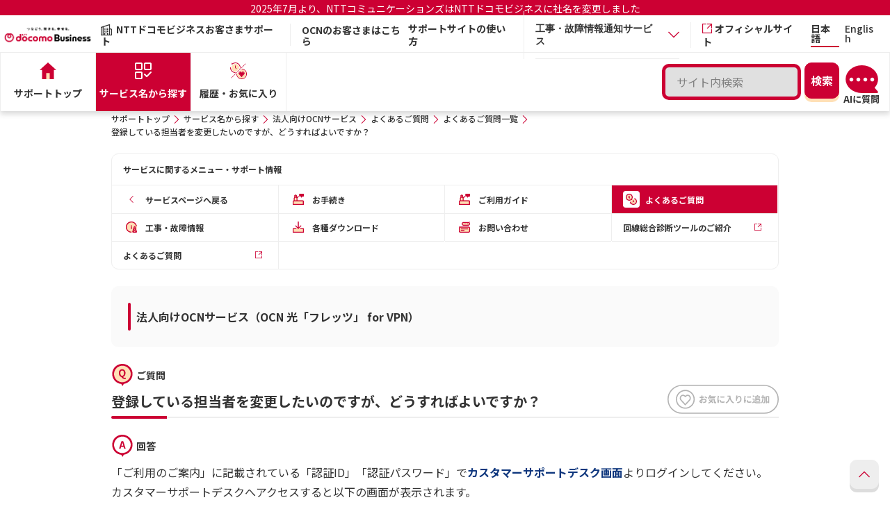

--- FILE ---
content_type: text/html;charset=UTF-8
request_url: https://support.ntt.com/ocn-business/faq/detail/pid2300000e2j/
body_size: 10922
content:
<!DOCTYPE html>
<html lang="ja" xmlns="http://www.w3.org/1999/xhtml">
<head>
	<title>登録している担当者を変更したいのですが、どうすればよいですか？ | NTTドコモビジネス お客さまサポート</title>
	
	
	<link rel="shortcut icon" href="/image/nttcom/favicon.ico">
	
	<meta http-equiv="Content-Type" content="text/html; charset=UTF-8" />
	<meta name="viewport" content="width=device-width,initial-scale=1.0,shrink-to-fit=no">
    <meta name="format-detection" content="telephone=no">
    <meta http-equiv="X-UA-Compatible" content="IE=Edge">
    <link rel="preconnect" href="https://fonts.gstatic.com">
    <link href="https://fonts.googleapis.com/css2?family=Noto+Sans+JP:wght@400;500;700&display=swap" rel="stylesheet">
    <link rel="stylesheet" href="/css/common/jquery-ui.css?t=1767000678093" type="text/css" />
	
		<link href="/css/common/base.css?t=1767000678093" rel="stylesheet" type="text/css" media="screen, print" />
		<link href="/css/wysiwyg.css?t=1767000678093" rel="stylesheet" type="text/css" media="screen, print">
		<link href="/css/renewal/style_new_responsive.css?t=1767000678093" rel="stylesheet" type="text/css" media="screen, print" />
		
	
	
	
		<link rel="stylesheet" href="/css/common/style_b.css?t=1767000678093" type="text/css" media="screen, print" />
		
	
	<link rel="canonical" href="https://support.ntt.com/ocn-business/faq/detail/pid2300000e2j/" />
	<script type="text/javascript" src="/js/common/jquery-3.5.1.min.js?t=1767000678093"></script>
	<script type="text/javascript" src="/js/common/jquery-ui.min.js?t=1767000678093"></script>
	<script type="text/javascript" src="/js/common/jquery.cookie.js?t=1767000678093"></script>
	<script type="text/javascript" src="/js/renewal/suggest.js?t=1767000678093"></script>
	<script type="text/javascript" src="/js/renewal/localStorage.js?t=1767000678093"></script>
	<script type="text/javascript" src="https://log.gs3.goo.ne.jp/js/ocnsupport/gssa.js"></script>
<meta name="description" content="「カスタマーサポートデスク」よりご担当者（技術担当者/事務担当者）の変更をお願いいたします" />
<meta name="keywords" content="契約情報, カスタマーサポートデスク,登録内容" />
<meta name="web_type" content="spweb" />
<meta name="sp_contents" content="3" />
<meta name="front_page_id" content="pid2300000e2j" />
<meta name="goods_name" content="OCN 光「フレッツ」 for VPN" />
<meta name="front_disp_flg" content="true" />
<meta name="business_type" content="1" />
<meta name="detail_flg" content="true" />
<meta name="goods_code" content="512" />
<meta name="category_id" content="302" />
<meta name="category_sub_id" content="138" />
<meta name="qa_question" content="登録している担当者を変更したいのですが、どうすればよいですか？" />
<meta name="page_view" content="0" />
<meta name="display_order" content="3" />



	
		<script src="/js/renewal/common_new_responsive.js?t=1767000678093" type="text/javascript"></script>
		
	


<script type="text/javascript">
/*<![CDATA[*/
$(function() {
	// 認証コンテンツのリンクに鍵マークをつける
	$("[data-ncom-auth = true]").each(function(i, elem) {
		$(elem).closest(".-keypos").addClass("-key");
	});
});
/*]]>*/
</script>

	
	<script src="/upload/migration/js/tracking/gtm_business_p.js" type="text/javascript"></script>

                              <script>!function(a){var e="https://s.go-mpulse.net/boomerang/",t="addEventListener";if("False"=="True")a.BOOMR_config=a.BOOMR_config||{},a.BOOMR_config.PageParams=a.BOOMR_config.PageParams||{},a.BOOMR_config.PageParams.pci=!0,e="https://s2.go-mpulse.net/boomerang/";if(window.BOOMR_API_key="KWFHA-J8D8Z-GR6KN-HHEJN-FXVMT",function(){function n(e){a.BOOMR_onload=e&&e.timeStamp||(new Date).getTime()}if(!a.BOOMR||!a.BOOMR.version&&!a.BOOMR.snippetExecuted){a.BOOMR=a.BOOMR||{},a.BOOMR.snippetExecuted=!0;var i,_,o,r=document.createElement("iframe");if(a[t])a[t]("load",n,!1);else if(a.attachEvent)a.attachEvent("onload",n);r.src="javascript:void(0)",r.title="",r.role="presentation",(r.frameElement||r).style.cssText="width:0;height:0;border:0;display:none;",o=document.getElementsByTagName("script")[0],o.parentNode.insertBefore(r,o);try{_=r.contentWindow.document}catch(O){i=document.domain,r.src="javascript:var d=document.open();d.domain='"+i+"';void(0);",_=r.contentWindow.document}_.open()._l=function(){var a=this.createElement("script");if(i)this.domain=i;a.id="boomr-if-as",a.src=e+"KWFHA-J8D8Z-GR6KN-HHEJN-FXVMT",BOOMR_lstart=(new Date).getTime(),this.body.appendChild(a)},_.write("<bo"+'dy onload="document._l();">'),_.close()}}(),"".length>0)if(a&&"performance"in a&&a.performance&&"function"==typeof a.performance.setResourceTimingBufferSize)a.performance.setResourceTimingBufferSize();!function(){if(BOOMR=a.BOOMR||{},BOOMR.plugins=BOOMR.plugins||{},!BOOMR.plugins.AK){var e=""=="true"?1:0,t="",n="amihafaxfuxm62l5k6ya-f-0d5197112-clientnsv4-s.akamaihd.net",i="false"=="true"?2:1,_={"ak.v":"39","ak.cp":"1135735","ak.ai":parseInt("674208",10),"ak.ol":"0","ak.cr":9,"ak.ipv":4,"ak.proto":"h2","ak.rid":"c4d99d36","ak.r":47370,"ak.a2":e,"ak.m":"dscb","ak.n":"essl","ak.bpcip":"3.16.112.0","ak.cport":34932,"ak.gh":"23.208.24.79","ak.quicv":"","ak.tlsv":"tls1.3","ak.0rtt":"","ak.0rtt.ed":"","ak.csrc":"-","ak.acc":"","ak.t":"1769822128","ak.ak":"hOBiQwZUYzCg5VSAfCLimQ==bXQa5PEKh2FZGEheszlZ8AdIJcnTfhTPcDZpYXyn9mHYezgH+kFwi+my5KUHa7r8aD5vGVWET8gwq8dIlETz15vyTR+g8jw/okhdeAbcRFndf7ZyCYlo2pFhxVP4ieimIt+tiq4K/INeHwAzSsulMFK8PXPoPkM7vVYU0h6ofTYKbQWYnC+JIPvZVCZ0ss3n8E1utoBIjxvAxa/h+cdaT+w5jgBfydN661bX8D69r1MpSeGRausEgpm7RmNXuTe/NbrT52mRED1LXSyqAAOzcioqF7GpUPRnAidtPv0wXdMZ8JASiXFHgZ7kOqeLGhXisuu7NOJxzHfkDJKi3r2Mgzg4Xv3EO61F1ekAEyg1hSYUeoDlR7PXnTfxTn6aaM3PKf/xsh6CPIbBpSSkkCrUxyiYj7Q/gDK9cNtMXv68bYM=","ak.pv":"13","ak.dpoabenc":"","ak.tf":i};if(""!==t)_["ak.ruds"]=t;var o={i:!1,av:function(e){var t="http.initiator";if(e&&(!e[t]||"spa_hard"===e[t]))_["ak.feo"]=void 0!==a.aFeoApplied?1:0,BOOMR.addVar(_)},rv:function(){var a=["ak.bpcip","ak.cport","ak.cr","ak.csrc","ak.gh","ak.ipv","ak.m","ak.n","ak.ol","ak.proto","ak.quicv","ak.tlsv","ak.0rtt","ak.0rtt.ed","ak.r","ak.acc","ak.t","ak.tf"];BOOMR.removeVar(a)}};BOOMR.plugins.AK={akVars:_,akDNSPreFetchDomain:n,init:function(){if(!o.i){var a=BOOMR.subscribe;a("before_beacon",o.av,null,null),a("onbeacon",o.rv,null,null),o.i=!0}return this},is_complete:function(){return!0}}}}()}(window);</script></head>
<body>

	
		<div class="l-page">
			<div><header role="banner" class="l-header">
	<div class="header-announcement" style="background-color:#CC0033; padding:3px; margin-bottom: 3px;">
		<p style="text-align:center;"><a style="font-size:1.4rem;color:#fff!important;" target="_blank" href="https://www.ntt.com/about-us/nttdocomobusiness.html">2025年7月より、NTTコミュニケーションズはNTTドコモビジネスに社名を変更しました</a></p>
		
	</div>
	<div class="l-header__row">
		
		<h1 class="l-header__ci"><a href="https://www.ntt.com/" class="l-header__ci-link"><img src="/image/ci_04.png" alt="NTT DOCOMO BUSINESS" class="l-header__ci-image" width="140" height="34"></a></h1>
		
		<p class="l-header__category"><i class="icon-font icon-font-icon_corporation" aria-hidden="true"></i>NTTドコモビジネスお客さまサポート</p>
		
		<p class="l-header__character"><a target="_blank" href="https://support.ocn.ne.jp/">OCNのお客さまはこちら</a></p>
		<div class="l-header__sub">
			<ul class="l-header__util">
				<li class="l-header__util-item"><a href="/guide" class="l-header__util-link">サポートサイトの使い方</a></li>
				
				<li class="l-header__util-item">
					<div class="p-accordion__item js-accordion" role="presentation">
						<div class="p-accordion__title">
							<button class="p-accordion__button accordion_menu2 js-accordion-toggle" role="tab" aria-expanded="false" aria-selected="false" aria-controls="accordion1">
								<p class="l-header__util-link">工事・故障情報通知サービス</p>
								<i class="icon-font icon-font-icon_arrow-bottom" aria-hidden="true"></i>
							</button>
						</div>
						<div class="accordion_box" id="accordion1" aria-hidden="true" style="display: none;">
							<p class="l-header__util-link accordion_column"><a href="/mysupport/?loginType=bda">ビジネスdアカウントでログイン</a></p>
							<p class="l-header__util-link accordion_column"><a href="/mysupport/?loginType=ocn">OCN IDでログイン</a></p>
						</div>
					</div>
				</li>
				
				<li class="l-header__util-item"><a href="https://www.ntt.com/" target="_blank" rel="noopener noreferrer" class="l-header__util-link"><i class="icon-font icon-font-icon_blank" aria-hidden="true"></i>オフィシャルサイト</a></li>
			</ul>
			<ul class="l-header__lang l-header__lang2">
				<li class="l-header__lang-item"><a href="/" class="l-header__lang-link -current">日本語</a></li>
				<li class="l-header__lang-item"><a href="/en/" class="l-header__lang-link">English</a></li>
				
				
			</ul>
			
			
			<p class="l-header__ocn new-u-sp"><a href="#" class="l-header__ocn-link" id="headerSearchButton"><i class="icon-font icon-font-icon_zoom" aria-hidden="true"></i><span class="l-header__ocn-text">検索</span></a></p>
			<p class="l-header__ocn new-u-sp ai-sp-div"><ai-chatbot locale="ja" site="ntt"></ai-chatbot></p>
			
			
			
			<button type="button" class="l-header__menu js-menu-open" role="tab" aria-expanded="false" aria-selected="false" aria-controls="header__nav"><span class="l-header__menu-icon"><i></i><i></i><i></i></span><span class="l-header__menu-text"><span class="-open">MENU</span><span class="-close">CLOSE</span></span></button>
		</div>
	</div>
	<div class="l-header__nav" id="header__nav">
		<div class="l-header__nav-wrapper">
			<div class="l-header__nav-header">
				
				<p class="l-header__nav-category"><i class="icon-font icon-font-icon_corporation" aria-hidden="true"></i>
					<span class="-text">NTTドコモビジネスお客さまサポート</span>
				</p>
				<ul class="l-header__nav-lang">
					<li class="l-header__nav-item"><a href="/" class="l-header__nav-link -current">日本語</a></li>
					<li class="l-header__nav-item"><a href="/en/" class="l-header__nav-link">English</a></li>
					
					
				</ul>
			</div>
			<nav class="l-globalnav">
				<div class="l-globalnav__search" style="position: relative;">
					<div class="p-search p-search_header new-u-pc">
						<div class="p-search__row p-search__row_header">
							<p class="p-search__text p-search__text_header"><input type="text" autocomplete="off" value="" id="header_queryWord" class="c-headerSearch" enterkeyhint="enter" maxlength="50" name="queryWord" placeholder="サイト内検索" /></p>
							<div class="p-search__button">
								<input type="submit" id="headerSearch" class="c-button -primary -simple" value="検索">
								<input type="hidden" name="goodsCode" value="512">
								<input type="hidden" name="businessFlg" value="true">
								<input type="hidden" name="scheme" value="https">
								<input type="hidden" name="suggestContentsType" value="3">
								<input type="hidden" name="languageType" value="1">
								
							</div>
						</div>
					<div class="ai-pc-div"><ai-chatbot locale="ja" site="ntt"></ai-chatbot></div>
					
					
					
					</div>

					

					<div id="temp-suggestSearch" class="p-result__ items" style="display:none;">
						<div class="p-result__item -keypos">
							<a href="#" class="p-result__link icon-font">
								<h3 class="p-result__headline">タイトル</h3>
								<p class="p-result__summary">概要</p>
								<div class="p-result__footer">
									<p class="p-result__category"></p><p class="p-result__url">#</p>
								</div>
							</a>
						</div>
					</div>
					<div id="temp-suggestMore" style="display:none;">
						<p class="c-more" style="text-align: right;">
							<a href="#" class="c-more__link"><span id="c-more__link"></span><i class="icon-font icon-font-icon_arrow-right" aria-hidden="true"></i></a>
						</p>
					</div>
					<input type="hidden" name="isSuggestSearch" value="true" />
					<div class="popup2">
						<div class="content2">
							<section class="p-result">
							</section>
						</div>
					</div>
					<div id="suggestAuto_header" style="position: absolute;"></div>
					<input type="hidden" name="selectWord" value="">
					<input type="hidden" name="selectWordTime" value="">
					<input type="hidden" name="selectWordCurrent" value="">
					<form name="search" id="h-search" method="get" action="/siteSearch"></form>
				</div>
				<ul class="l-globalnav__main">
					
					
					
					<li class="l-globalnav__main-item"><a href="/" class="l-globalnav__main-link"><i class="icon-font icon-font-icon_home" aria-hidden="true"></i><img src="/image/icon/home_01_dr.svg" alt="" width="24" height="24"><span class="l-globalnav__main-text">サポートトップ</span></a></li>

					
					
					<li class="l-globalnav__main-item"><a href="/service" class="l-globalnav__main-link -current"><i class="icon-font icon-font-icon_support" aria-hidden="true"></i><img src="/image/icon/service_01_dr.svg" alt="" width="24" height="24"><span class="l-globalnav__main-text">サービス名から探す</span></a></li>
					

					

					
					
					
					<li class="l-globalnav__main-item"><a href="/personalize" class="l-globalnav__main-link"><img src="/image/icon/rep-ifont/icon_favorite_w.svg" class="iconType2" alt="" width="24" height="24"><img src="/image/icon/favorite_01_dr.svg" class="iconType1" alt="" width="24" height="24"><span class="l-globalnav__main-text">履歴・お気に入り</span></a></li>
				</ul>
				<ul class="l-globalnav__sub">
					<li class="l-globalnav__sub-item"><a href="/supportTopInfo" class="l-globalnav__sub-link">お知らせ</a></li>
					<li class="l-globalnav__sub-item"><a href="/guide" class="l-globalnav__sub-link">サポートサイトの使い方</a></li>
					
					<li class="l-globalnav__sub-item"><a href="https://support.ocn.ne.jp/" target="_blank" class="l-globalnav__sub-link">OCNのお客さまはこちら</a></li>
					
					<li class="l-globalnav__sub-item">
						<div class="p-accordion__item js-accordion" role="presentation">
							<div class="p-accordion__title">
								<button class="p-accordion__button accordion_menu3 js-accordion-toggle" role="tab" aria-expanded="false" aria-selected="false" aria-controls="accordion1">
									<p class="l-header__util-link" style="font-weight: 700;">工事・故障情報通知サービス</p>
									<i class="icon-font icon-font-icon_arrow-bottom" aria-hidden="true"></i>
								</button>
							</div>
							<div class="accordion_box" id="accordion1" aria-hidden="true" style="display: none;">
								<p class="l-header__util-link accordion_column3"><a href="/mysupport/?loginType=bda">ビジネスdアカウントでログイン</a></p>
								<p class="l-header__util-link accordion_column3"><a href="/mysupport/?loginType=ocn">OCN IDでログイン</a></p>
							</div>
						</div>
					</li>
					
					<li class="l-globalnav__sub-item"><a href="https://www.ntt.com/" target="_blank" rel="noopener noreferrer" class="l-globalnav__sub-link"><i class="icon-font icon-font-icon_blank" aria-hidden="true"></i>オフィシャルサイト</a></li>
				</ul>
			</nav>
		</div>
	</div>
	<script type="text/javascript" src="/js/renewal/search.js?t=1767000678093"></script>
</header></div>
			
			<div class="new-u-sp">
	<div class="l-link" id="headerSearchArea" style="display: none;">
		<div class="p-search p-search_header">
			<div class="p-search__row p-search__row_header">
				<p class="p-search__text p-search__text_header"><input type="text" autocomplete="off" value="" id="header_queryWord_sp" class="c-headerSearchSp" enterkeyhint="enter" maxlength="50" name="queryWord" placeholder="サイト内検索" /></p>
				<div class="p-search__button">
					<input type="submit" id="headerSearchSp" class="c-button -primary -simple" value="検索">
					<input type="hidden" name="goodsCode" value="512">
					<input type="hidden" name="businessFlg" value="true">
					<input type="hidden" name="scheme" value="https">
					<input type="hidden" name="suggestContentsType" value="3">
					<input type="hidden" name="languageType" value="1">
					
				</div>
			</div>
		</div>
	</div>
</div><div class="l-link u-sp">
	<ul class="l-link__lang">
		<li class="l-link__lang-item"><a href="/" class="l-link__lang-text -current">日本語</a></li>
		<li class="l-link__lang-item"><a href="/en/" class="l-link__lang-text">English</a></li>
		
		
	</ul>
</div>
			<div id="suggestAuto_other" style="position: absolute;"></div>
			
<noscript>
  <p class="area-noscript" >このウェブサイトは、JavaScriptを利用しています。JavaScriptの設定を有効にしてご利用ください。</p>
</noscript>
<p class="area-noscript" style="display:none" id="cookie_check" >このウェブサイトはクッキーを利用しています。クッキーの設定を有効にしてご利用ください。</p>

			<main role="main" class="wys-area">
				
		

		
			<div class="p-category -small u-sp">
				<div class="l-container">
					<p class="p-category__headline">サービス名から探す : 法人向けOCNサービスに関するよくあるご質問</p>
				</div>
			</div>
		
		
		<div>
			<div class="l-container">
				<!-- パンくず -->
				<div class="l-breadcrumb u-pc">
	<ol class="l-breadcrumb__list" ><li class='l-breadcrumb__item'><a href='/' class='l-breadcrumb__link'>サポートトップ</a></li><li class='l-breadcrumb__item'><a href='/service' class='l-breadcrumb__link'>サービス名から探す</a></li><li class='l-breadcrumb__item'><a href='/ocn-business' class='l-breadcrumb__link'>法人向けOCNサービス</a></li><li class='l-breadcrumb__item'><a href='/ocn-business/faq' class='l-breadcrumb__link'>よくあるご質問</a></li><li class='l-breadcrumb__item'><a href='/ocn-business/faq/search' class='l-breadcrumb__link'>よくあるご質問一覧</a></li><li class='l-breadcrumb__item'>登録している担当者を変更したいのですが、どうすればよいですか？</li></ol>
</div>
				
					<div id="localnav" class="p-localnav">
	<div class="l-localnav localnav-base">
		<p class="p-localnav__t">サービスに関するメニュー・サポート情報</p>
		<ul class="localnav">
			<li><a href="/ocn-business/"><span class="p-localnav__row"><span class="p-localnav__icon"><i class="icon-font icon-font-icon_arrow-left" aria-hidden="true"></i></span><span class="p-localnav__text">サービスページへ戻る</span></span></a></li>
			
				
				<li class="-keypos"><a href="/ocn-business/support?subContentsType=2203" class="icon-font"><span class="p-localnav__row"><span class="p-localnav__icon"><img alt="" width="24" height="24" src="/image/icon/icon_065_dr.svg"></span><span class="p-localnav__text">お手続き</span></span></a></li>
			
				
				<li class="-keypos"><a href="/ocn-business/support?subContentsType=2202" class="icon-font"><span class="p-localnav__row"><span class="p-localnav__icon"><img alt="" width="24" height="24" src="/image/icon/icon_065_dr.svg"></span><span class="p-localnav__text">ご利用ガイド</span></span></a></li>
			
				<li class="-current -keypos"><a href="/ocn-business/faq" class="icon-font"><span class="p-localnav__row"><span class="p-localnav__icon"><img alt="" width="24" height="24" src="/image/icon/faq_01_dr.svg"></span><span class="p-localnav__text">よくあるご質問</span></span></a></li>
				
			
				
				<li class="-keypos"><a href="/ocn-business/maintenance/search" class="icon-font"><span class="p-localnav__row"><span class="p-localnav__icon"><img alt="" width="24" height="24" src="/image/icon/construction_01_dr.svg"></span><span class="p-localnav__text">工事・故障情報</span></span></a></li>
			
				
				<li class="-keypos"><a href="/ocn-business/download/search" class="icon-font"><span class="p-localnav__row"><span class="p-localnav__icon"><img alt="" width="24" height="24" src="/image/icon/download_01_dr.svg"></span><span class="p-localnav__text">各種ダウンロード</span></span></a></li>
			
				
				<li class="-keypos"><a href="/ocn-business/inquiry/search" class="icon-font"><span class="p-localnav__row"><span class="p-localnav__icon"><img alt="" width="24" height="24" src="/image/icon/contact_01_dr.svg"></span><span class="p-localnav__text">お問い合わせ</span></span></a></li>
			
			
				<li><a href=" https://support.ntt.com/business/f/detail/pid21400001uiv"><span class="p-localnav__row"><span class="p-localnav__text"> 回線総合診断ツールのご紹介</span><span class="p-localnav__icon"><i class="icon-font icon-font-icon_blank" aria-hidden="true"></i></span></span></a></li>
			
				<li><a href="http://www.ocn.ne.jp/business/faq/"><span class="p-localnav__row"><span class="p-localnav__text"> よくあるご質問</span><span class="p-localnav__icon"><i class="icon-font icon-font-icon_blank" aria-hidden="true"></i></span></span></a></li>
			
		</ul>
	</div>
	<div class="l-localnav localnav-scroll js-localnav-scroll">
		<div class="localnav-accordion-t js-localnav-accordion-toggle">
			<div class="l-accordion__t">
				<p class="p-accordion__t">
					<span class="p-accordion__icon"><img src="/image/icon/localnav_01_dr.svg" alt="" width="24" height="24"></span>
					<span class="p-accordion__text">サービスに関するメニュー・サポート情報</span>
				</p>
				<i class='icon-font icon-font-icon_arrow-bottom' aria-hidden='true'></i>
			</div>
		</div>
		<div class="localnav-accordion-inner">
			<ul class="localnav">
				<li><a href="/ocn-business/"><span class="p-localnav__row"><span class="p-localnav__icon"><i class="icon-font icon-font-icon_arrow-left" aria-hidden="true"></i></span><span class="p-localnav__text">サービスページへ戻る</span></span></a></li>
				
					
					<li class="-keypos"><a href="/ocn-business/support?subContentsType=2203" class="icon-font"><span class="p-localnav__row"><span class="p-localnav__icon"><img alt="" width="24" height="24" src="/image/icon/icon_065_dr.svg"></span><span class="p-localnav__text">お手続き</span></span></a></li>
				
					
					<li class="-keypos"><a href="/ocn-business/support?subContentsType=2202" class="icon-font"><span class="p-localnav__row"><span class="p-localnav__icon"><img alt="" width="24" height="24" src="/image/icon/icon_065_dr.svg"></span><span class="p-localnav__text">ご利用ガイド</span></span></a></li>
				
					<li class="-current -keypos"><a href="/ocn-business/faq" class="icon-font"><span class="p-localnav__row"><span class="p-localnav__icon"><img alt="" width="24" height="24" src="/image/icon/faq_01_dr.svg"></span><span class="p-localnav__text">よくあるご質問</span></span></a></li>
					
				
					
					<li class="-keypos"><a href="/ocn-business/maintenance/search" class="icon-font"><span class="p-localnav__row"><span class="p-localnav__icon"><img alt="" width="24" height="24" src="/image/icon/construction_01_dr.svg"></span><span class="p-localnav__text">工事・故障情報</span></span></a></li>
				
					
					<li class="-keypos"><a href="/ocn-business/download/search" class="icon-font"><span class="p-localnav__row"><span class="p-localnav__icon"><img alt="" width="24" height="24" src="/image/icon/download_01_dr.svg"></span><span class="p-localnav__text">各種ダウンロード</span></span></a></li>
				
					
					<li class="-keypos"><a href="/ocn-business/inquiry/search" class="icon-font"><span class="p-localnav__row"><span class="p-localnav__icon"><img alt="" width="24" height="24" src="/image/icon/contact_01_dr.svg"></span><span class="p-localnav__text">お問い合わせ</span></span></a></li>
				
				
					<li><a href=" https://support.ntt.com/business/f/detail/pid21400001uiv"><span class="p-localnav__row"><span class="p-localnav__text"> 回線総合診断ツールのご紹介</span><span class="p-localnav__icon"><i class="icon-font icon-font-icon_blank" aria-hidden="true"></i></span></span></a></li>
				
					<li><a href="http://www.ocn.ne.jp/business/faq/"><span class="p-localnav__row"><span class="p-localnav__text"> よくあるご質問</span><span class="p-localnav__icon"><i class="icon-font icon-font-icon_blank" aria-hidden="true"></i></span></span></a></li>
				
			</ul>
		</div>
	</div>
</div>
				
				<div class="p-box2 -separate">
					<section class="p-related">
						<h2 class="p-template__type2" >法人向けOCNサービス（OCN 光「フレッツ」 for VPN）</h2>
					</section>
				</div>
				<div class="p-template">
					<!-- 質問 -->
					<p class="label-qa -icon-q"><span>ご質問</span></p>
					<div class="mystr-btn-title" style="position:relative;">
						<h1 class="p-template__type1" id="msTitle">登録している担当者を変更したいのですが、どうすればよいですか？</h1>
						<label class="mystr-btn-check-box" for="myStrageBtn"><div class="mystr-btn-80" style="position:absolute;"><input type="checkbox" id="myStrageBtn" name="myStrageDetail" /><span class="mystr-btn-check-text"></span></div></label>
						
					</div>
					<!-- 回答 -->
					<p class="label-qa -icon-a"><span>回答</span></p>
					<!-- 回答の概要 -->
					<p class="p-template__p"></p>
					<!-- テキストリンク -->
					
					<!-- 回答の画像 -->
					
					
					<!-- 回答の詳細 -->
					<link rel="stylesheet" href="/upload/migration/css/common/wy_migre.css" type="text/css" />
<div class="-wy_migre">
「ご利用のご案内」に記載されている「認証ID」「認証パスワード」で<a href="https://time2.ocn.ne.jp/jocnt3/initns/p_00s?p_upflag=1">カスタマーサポートデスク画面</a>よりログインしてください。<br />
カスタマーサポートデスクへアクセスすると以下の画面が表示されます。<br />
<br />
<img src="/upload/image_root/contents/faq/18235/20170131112543191.png"/><br />
<br />
&nbsp; 1. OCN認証IDの左側入力欄：OCN開通時にお客さまにお届けする「ご利用内容のご案内」の<br />
「認証ID」欄に記載されている英数字の@の左側を入力してください。<br />
&nbsp; 2. OCN認証IDの右側選択欄： 「ご利用内容のご案内」の「認証ID」欄に記載されている英数字の<br />
@の右側と同じものを、プルダウンで選択してください。<br />
&nbsp; 3. パスワード ： 「ご利用内容のご案内」の「認証パスワード」欄に記載されている英数字を<br />
入力してください。<br />
お客さまが後から「認証パスワード」を変更されている場合は、変更後のものを入力してください。<br />
<br />
<font class="fbody" color="#000000">※「ご利用内容のご案内」を紛失された方、または「認証ID」「認証パスワード」が不明な方は<a href="http://www.ocn.ne.jp/business/order/change/pwd/index.html">こちら</a>へ</font>
</div>
					<!-- フリー入力 -->
					

					

					<!-- 関連リンク -->
					
						<div class="p-box2 -separate">
							<section class="p-related">
								<h2 class="p-template__type2">関連リンク</h2>
								<ul class="p-related__list">
									
										<li class="p-related__item"><a href="https://time2.ocn.ne.jp/jocnt3/initns/p_00s?p_upflag=1" target="_blank" rel="noopener noreferrer" class="p-related__link">カスタマーサポートデスク<i class="icon-font icon-font-icon_blank" aria-hidden="true"></i></a></li>
									
								</ul>
							</section>
						</div>
					
				</div>
			</div>
			<div class="l-container">
				<!-- レコメンド -->
				
		        <div class="p-template__links -separate-la">
		          <p class="p-template__p"><a href="/ocn-business/" class="c-button -primary -back">サービストップへ戻る</a></p>
		        </div>
			</div>

			<!-- アンケート（共通部品） -->
			
			<div class="p-background">
				<div><div id="fragment1">
	<section class="p-feedback" id="p-feedback">
		<h2 class="p-feedback__headline"><img src="/image/icon/enquete_01_dr.svg" alt="" width="40" height="40"><span id="feedback-final">アンケートにご協力をお願いします</span></h2>
		<input type="hidden" id="id" value="12157">
		<input type="hidden" id="contentsType" value="3">
		<input type="hidden" id="subContentsType" value="">
		<input type="hidden" id="previewFlg" value="false">
		<input type="hidden" id="primaryKey">
		<input type="hidden" id="yesText1" value="「ご感想・ご要望がありましたらお知らせください。」">
		<input type="hidden" id="yesText2" value="※ご意見・ご要望は、お客さまサポートサイトの改善に利用させていただきます。">
		<input type="hidden" id="yesText3" value="※お問い合わせにはお答えできかねます。また、個人情報の入力はご遠慮ください。">
		<input type="hidden" id="noText1" value="「解決しづらかった理由やお探しだった情報等をお知らせください。」">
		<input type="hidden" id="noText2" value="※ご意見・ご要望は、お客さまサポートサイトの改善に利用させていただきます。">
		<input type="hidden" id="noText3" value="※お問い合わせにはお答えできかねます。また、個人情報の入力はご遠慮ください。">
		<input type="hidden" id="finalText" value="アンケートにご協力ありがとうございました。">
		<input type="hidden" id="errorText" value="アンケートの送信中にエラーが発生しました。しばらくしてから再度やり直してください。">
		<input type="hidden" id="token" value="bdbb4e1866fc0ea2900306be7320ed7417abc0cbf7cc3b84879ac8cefbb997bb" >

		<div id="feedback-yesno">
			<p class="p-feedback__text_top">「疑問・問題は解決しましたか？」</p>
			<ul class="p-feedback__button">
				<li class="p-feedback__item"><a id="goodBtn" href="javascript:OnYesClick();" class="c-button -primary">はい</a></li>
				<li class="p-feedback__item"><a id="badBtn" href="javascript:OnNoClick();" class="c-button -primary -invert">いいえ</a></li>
			</ul>
		</div>
		<a id="errBtn" href="#" class="c-button -primary js-snackbar-trigger" data-selector="#snackbar-002" style="display:none"></a>
		<div id="snackbar-002" class="c-snackbar">
			<p id="feedback-error" class="c-snackbar__main -error">アンケートの送信中にエラーが発生しました。しばらくしてから再度やり直してください。</p>
		</div>

		<div id="feedback-textarea" class="l-container" style="display:none">
			<p id="feedback-text1" class="p-feedback__text_top"></p>
			<p id="feedback-text2" class="p-feedback__text_simple1"></p>
			<p id="feedback-text3" class="p-feedback__text_simple2"></p>
			<textarea name="comment" id="comment" cols="30" rows="10" class="c-textarea f-textarea" placeholder="255文字以内でご記入ください。" maxlength="255"></textarea>
			<ul class="p-modal__footer-buttons feedback-buttons">
				<li class="p-modal__footer-item"><button id="sendBtn" class="c-button -primary" onclick="OnSendClick();">回答する</button></li>
			</ul>
		</div>
	</section>
<script>
function OnYesClick() {
	document.getElementById("feedback-text1").innerHTML = document.getElementById("yesText1").value;
	document.getElementById("feedback-text2").innerHTML = document.getElementById("yesText2").value;
	document.getElementById("feedback-text3").innerHTML = document.getElementById("yesText3").value;
	newProcess('1');
}

function OnNoClick() {
	document.getElementById("feedback-text1").innerHTML = document.getElementById("noText1").value;
	document.getElementById("feedback-text2").innerHTML = document.getElementById("noText2").value;
	document.getElementById("feedback-text3").innerHTML = document.getElementById("noText3").value;
	newProcess('2');
}

async function newProcess(enquete, path, commonPath) {
	try {
		var previewFlg = document.getElementById("previewFlg");
		const primaryKey = null;
		if(previewFlg.value == "false") {
			const primaryKey = await sendAnswer1(enquete);
			document.getElementById("primaryKey").value = primaryKey;
			const token = await getToken();
			document.getElementById("token").value = token;
		}
		document.getElementById('feedback-textarea').style.display ="block";
		document.getElementById('feedback-yesno').style.display ="none";
	} catch {
		var button = document.getElementById('errBtn').click();
	}
}

function OnSendClick() {
	updateProcess();
}
async function updateProcess() {
	try {
		var previewFlg = document.getElementById("previewFlg");
		var returnMsg = null;
		if(previewFlg.value == "false") {
			returnMsg = await sendAnswer2();
		}
		if(returnMsg != null && returnMsg != "") {
			if (returnMsg != "EMPTY") {
				document.getElementById('feedback-error').innerHTML = returnMsg;
				var button = document.getElementById('errBtn').click();
			}
		} else {
			document.getElementById('feedback-final').innerHTML = document.getElementById("finalText").value;
			document.getElementById('feedback-textarea').style.display ="none";
		}

	} catch (error) {
		document.getElementById('feedback-error').innerHTML = document.getElementById("errorText").value;
		var button = document.getElementById('errBtn').click();
	}

}

function getToken() {
	const p = new Promise((resolve, reject) => {
		var req = new XMLHttpRequest();
		req.open('POST', '/feedback/getToken', true);
		req.setRequestHeader('content-type', 'application/x-www-form-urlencoded;charset=UTF-8');
		req.onload = function(){
			if((req.readyState == 4) && (req.status == 200)){
				resolve(req.responseText);
			} else {
				reject(null);
			}
		};
		req.send();
	});
	return p;
}

function sendAnswer1(enquete) {
	const p = new Promise((resolve, reject) => {
		var id = document.getElementById("id");
		var contentsType = document.getElementById("contentsType");
		var subContentsType = document.getElementById("subContentsType");
		var token = document.getElementById("token");

		var param = "id=" + id.value + "&contentsType=" + contentsType.value + "&subContentsType=" + subContentsType.value + "&enquete=" + enquete + "&selection=" + "" + "&comment=" + "" + "&primaryKey=" + "" + "&org.apache.struts.taglib.html.TOKEN=" + token.value;
		var req = new XMLHttpRequest();
		req.open('POST', '/feedback/business', true);
		req.setRequestHeader('content-type', 'application/x-www-form-urlencoded;charset=UTF-8');
		req.onload = function(){
			if((req.readyState == 4) && (req.status == 200)){
				resolve(req.responseText);
			} else {
				reject(null);
			}
		};
		req.send(param);
	});
	return p;
}

function sendAnswer2() {
	const p = new Promise((resolve, reject) => {
		var primaryKey = document.getElementById("primaryKey");
		var comment = document.getElementById("comment");
		var commentVal = escapeText(comment.value);
		var token = document.getElementById("token");

		var param = "id=" + "" + "&contentsType=" + "" + "&subContentsType=" + "" + "&enquete=" + "" + "&comment=" + commentVal + "&primaryKey=" + primaryKey.value + "&org.apache.struts.taglib.html.TOKEN=" + token.value;
		var req = new XMLHttpRequest();
		req.open('POST', '/feedback/business/update', true);
		req.setRequestHeader('content-type', 'application/x-www-form-urlencoded;charset=UTF-8');
		req.onload = function(){
			if((req.readyState == 4) && (req.status == 200)){
				resolve(req.responseText);
			} else {
				reject(null);
			}
		};
		req.send(param);
	});
	return p;
}

function escapeText(text) {
	if(typeof text !== 'string'){
		return text;
	}
	var htmltext = text;
	htmltext = htmltext.replace(/[%]/g, "％");
	return  htmltext;
}

</script>
</div></div>
			</div>

			<div class="l-container">
		        <p class="p-back"><a href="javascript:history.back();" class="p-back__link js-back"><i class="icon-font icon-font-icon_arrow-left" aria-hidden="true"></i>前のページへ戻る</a></p>
			</div>

		</div>
	
			</main>
			<footer role="contentinfo" class="l-footer">
	<p class="c-pagetop"><a href="#top" class="c-pagetop__link js-scroll js-pagetop"><i class="icon-font icon-font-icon_arrow-top" aria-label="ページの先頭へ戻る"></i></a></p>
	<div class="l-container">
		
	</div>
	<div class="l-container">
		<p class="l-footer__pid">[No.pid2300000e2j]</p>
	</div>
	<div class="l-footer__block u-pc">
		<div class="l-container">
			<div class="l-footer__row">
				
				<p class="l-footer__category"><i class="icon-font icon-font-icon_corporation" aria-hidden="true"></i>NTTドコモビジネスお客さまサポート</p>
			</div>
		</div>
	</div>
	<div class="l-footer__link u-pc">
		<div class="l-container">
			<ul class="l-footer__link-list">
				
				
					<li class="l-footer__link-item"><a href="https://www.ntt.com/sitemap.html" class="l-footer__link-text">サイトマップ</a></li>
					<li class="l-footer__link-item"><a href="https://www.ntt.com/about-us/hp.html" class="l-footer__link-text">サイトのご利用条件</a></li>
					<li class="l-footer__link-item"><a href="https://www.ntt.com/contact.html" class="l-footer__link-text">お問い合わせ／FAQ</a></li>
					<li class="l-footer__link-item"><a href="https://www.ntt.com/business/navi/servicetop.html" class="l-footer__link-text">サービス一覧</a></li>
					<li class="l-footer__link-item"><a href="https://www.ntt.com/about-us/hp/privacy.html" class="l-footer__link-text">プライバシーポリシー</a></li>
					<li class="l-footer__link-item"><a href="https://www.ntt.com/about-us/hp/accessibility.html" class="l-footer__link-text">ウェブアクセシビリティ<br>ポリシー</a></li>
				
				
			</ul>
		</div>
	</div>
	<div class="l-footer__link u-sp">
		<div class="l-container">
			<ul class="l-footer__link-list">
				
				
					<li class="l-footer__link-item"><a href="https://www.ntt.com/sitemap.html" class="l-footer__link-text">サイトマップ</a></li>
					<li class="l-footer__link-item"><a href="https://www.ntt.com/about-us/hp.html" class="l-footer__link-text">サイトのご利用条件</a></li>
					<li class="l-footer__link-item"><a href="https://www.ntt.com/contact.html" class="l-footer__link-text">お問い合わせ／FAQ</a></li>
					<li class="l-footer__link-item"><a href="https://www.ntt.com/business/navi/servicetop.html" class="l-footer__link-text">サービス一覧</a></li>
					<li class="l-footer__link-item"><a href="https://www.ntt.com/about-us/hp/privacy.html" class="l-footer__link-text">プライバシーポリシー</a></li>
					<li class="l-footer__link-item"><a href="https://www.ntt.com/about-us/hp/accessibility.html" class="l-footer__link-text">ウェブアクセシビリティ<br>ポリシー</a></li>
				
				
			</ul>
		</div>
	</div>
	<div class="l-container">
		<div class="l-footer__info">
			
			<div class="l-footer__info-column">
				<p class="l-footer__company"><a href="https://www.ntt.com/" class="l-footer__company-link"><span class="l-footer__company-name">NTTドコモビジネス</span><span class="l-footer__company-url">https://www.ntt.com/</span></a></p>
				<p class="l-footer__copyright u-pc"><small>© NTT DOCOMO BUSINESS, Inc. All Rights Reserved.</small></p>
			</div>
			<div class="l-footer__sns">
				<div class="p-sns">
					<ul class="p-sns-list">
						<li class="p-sns__item"><a href="https://www.facebook.com/NTTcommunications" class="p-sns__link u-opacity" target="_blank"><img src="/image/cmn_ic_footer_facebook.webp" alt="Facebook" width="32" height="32"></a></li>
						<li class="p-sns__item"><a href="https://twitter.com/nttcom_online" class="p-sns__link u-opacity" target="_blank"><img src="/image/cmn_ic_footer_x.png" alt="X" width="32" height="32"></a></li>
						<li class="p-sns__item"><a href="https://www.youtube.com/user/NTTCommunicationsJP" class="p-sns__link u-opacity" target="_blank"><img src="/image/cmn_ic_footer_youtube.webp" alt="Youtube" width="32" height="32"></a></li>
						<li class="p-sns__item"><a href="https://www.linkedin.com/company/ntt-communications" class="p-sns__link u-opacity" target="_blank"><img src="/image/cmn_ic_footer_linkedin.png" alt="Linked in" width="32" height="32"></a></li>
					</ul>
				</div>
			</div>
		</div>
	</div>
	<div class="l-footer__copyright u-sp">
		
		<div class="l-container">
			<p><small>© NTT DOCOMO BUSINESS, Inc. All Rights Reserved.</small></p>
		</div>
	</div>
</footer>
		</div>
	
	
	




  
      <span style="display:none" >.*</span>
      <script type="text/javascript">
  (function () {
    var tagjs = document.createElement("script");
    var s = document.getElementsByTagName("script")[0];
    tagjs.async = true;
    tagjs.src = "//s.yjtag.jp/tag.js#site=MykqNSe";
    s.parentNode.insertBefore(tagjs, s);
  }());
</script>
<noscript>
  <iframe src="//b.yjtag.jp/iframe?c=MykqNSe" width="1" height="1" frameborder="0" scrolling="no" marginheight="0" marginwidth="0"></iframe>
</noscript>

<script src="https://ncomssaichatbotappsprd.z11.web.core.windows.net/ai-chatbot.js" defer>
</script>
  


  
      <span style="display:none" >^/[a-zA-Z0-9-]*/[a-z]*/detail.*</span>
      <script>
    var url = $("link[rel='canonical']").attr("href");
    url = url.replace("https://", "");
    GSSA.set("action", "click");
    GSSA.set("item", url + ",1,0");
    GSSA.set("amount", "0");
    GSSA.send();
</script>
  


  
      <span style="display:none" >^/ocn-business</span>
      <script type="text/javascript">
// すべてのリンクを取得
let links = document.getElementsByTagName('a');

// 各リンクをチェック
for (let i = 0; i < links.length; i++) {
    let link = links[i];
    // リンク先が特定のURL（ここでは '/ocn-business/inquiry/detail/pid22000025yv'）と一致する場合
    if (link.href.includes('/ocn-business/inquiry/detail/pid22000025yv')) {
        // リンクを含む親要素（最も近い .p-faq-list__item）を除去
        let parent = link.closest('.p-faq-list__item'); // 親要素を取得
        if (parent) {
            parent.remove(); // 親要素を削除
        }
    }
}

// 要素の取得
let faqList = document.querySelector('.p-faq-list');

// faqList が存在し、かつ子要素が空の場合にメッセージを挿入
if (faqList && faqList.children.length === 0) {
    faqList.insertAdjacentHTML(
        'afterend', // faqList の直後にメッセージを挿入
        '<p>直近1週間で登録・更新されたコンテンツはありません。</p>' // 挿入するメッセージ
    );
}
</script>

  




	
	<a id="favoriteContentsOn" href="#" class="c-button -primary js-snackbar-trigger" data-selector="#snackbar-0021" style="display:none"></a>
	<div id="snackbar-0021" class="c-snackbar">
		<p id="feedback-error" class="c-snackbar__main -error">お気に入りに追加しました。　<a style="color: #551A8B!important;text-decoration: underline;" href="/personalize/favorite?tab=contents">一覧を開く</a></p>
	</div>

	<a id="favoriteServiceOn" href="#" class="c-button -primary js-snackbar-trigger" data-selector="#snackbar-0022" style="display:none"></a>
	<div id="snackbar-0022" class="c-snackbar">
		<p id="feedback-error" class="c-snackbar__main -error">お気に入りに追加しました。　<a style="color: #551A8B!important;text-decoration: underline;" href="/personalize/favorite">一覧を開く</a></p>
	</div>

	<a id="favoriteContentsOver" href="#" class="c-button -primary js-snackbar-trigger" data-selector="#snackbar-0023" style="display:none"></a>
	<div id="snackbar-0023" class="c-snackbar">
		<p id="feedback-error" class="c-snackbar__main -error">登録件数の上限に達しているので、お気に入りを登録することが出来ません。　<a style="color: #551A8B!important;text-decoration: underline;" href="/personalize/favorite?tab=contents">一覧を開く</a></p>
	</div>

	<a id="favoriteServiceOver" href="#" class="c-button -primary js-snackbar-trigger" data-selector="#snackbar-0024" style="display:none"></a>
	<div id="snackbar-0024" class="c-snackbar">
		<p id="feedback-error" class="c-snackbar__main -error">登録件数の上限に達しているので、お気に入りを登録することが出来ません。　<a style="color: #551A8B!important;text-decoration: underline;" href="/personalize/favorite">一覧を開く</a></p>
	</div>

	<a id="favoriteOff" href="#" class="c-button -primary js-snackbar-trigger" data-selector="#snackbar-0025" style="display:none"></a>
	<div id="snackbar-0025" class="c-snackbar">
		<p id="feedback-error" class="c-snackbar__main -error">お気に入りを解除しました。</p>
	</div>

	<a id="favoriteFailure" href="#" class="c-button -primary js-snackbar-trigger" data-selector="#snackbar-0026" style="display:none"></a>
	<div id="snackbar-0026" class="c-snackbar">
		<p id="feedback-error" class="c-snackbar__main -error">対象外のURLの為、お気に入りを登録することが出来ません。</p>
	</div>

	<script src="/js/main.js?t=1767000678093"></script>
	<script src="/js/main_customize.js?t=1767000678093"></script>
	
		<script src="/js/localnav.js?t=1767000678093"></script>
	
	
</body>
</html>

--- FILE ---
content_type: text/css
request_url: https://support.ntt.com/css/common/base.css?t=1767000678093
body_size: -106
content:
@charset "utf-8";

@import "core.css";
@import "structure.css";

/* module */
@import "master_module.css";


--- FILE ---
content_type: text/css
request_url: https://support.ntt.com/css/wysiwyg.css?t=1767000678093
body_size: 1211
content:
/* wys-area */
.wys-area_910 img{
	max-width:910px;
}

.wys-area_700 img{
	max-width:700px;
}
.wys-area_658 img{
	max-width:658px;
}
.wys-area_618 img{
	max-width:618px;
}
.wys-area_max img{
	max-width:100%;
}
.wys-area strong{
	font-weight:bold !important;;
}
.wys-area em{
	font-style:italic !important;;
}
.wys-area u{
	text-decoration: underline !important;;
}
.wys-area strike{
	text-decoration: line-through !important;;
}
.wys-area sub{
	vertical-align: sub !important;;
}
.wys-area sup{
	vertical-align: super !important;;
}

/* wys-head-03 */
.wys-head-03{
	margin-top:48px;
	padding:12px 10px 7px 10px;
	border-top:1px solid #b5b5b5;
	background:#e5e5e5;
	font-weight:bold;
	font-size:123.1%;
}

/* wys-head-04 */
.wys-head-04{
	margin-top:48px;
	padding-bottom:10px;
	background:url(/image/common/mod-head-04/bg_01.gif) left bottom repeat-x;
	font-weight:bold;
	font-size:123.1%;
}
.wys-head-04-01{
	font-size: 123.1%;
	font-weight: bold;
}

/*文字寄せ*/
.wys-textLeft{
	text-align:left !important;
}
.wys-textRight{
	text-align:right !important;
}
.wys-textCenter{
	text-align:center !important;
}

/*文字サイズ*/
.wys-textSmall-01{
	font-size:85% !important; /* 11px */
}
.wys-textLarge-01{
	font-size:108% !important; /* 14px */
}
.wys-textLarge-02{
	font-size:123.1% !important; /* 16px */
}

/*アラーム文字*/
.wys-color-bb0000{
	color:#b00 !important;
}



/*リスト*/


/* wys-list-01 */
.wys-list-01 li{
	padding-left:10px;
	background:url(/image/common/mod-list-03/blt_01.png) 0 0.45em no-repeat;
	zoom:1;
}
/* wys-list-02 */
.wys-list-02 li{
	margin-left:1.5em;
	list-style:disc;
}
/* wys-list-03 */
.wys-list-03 li{
	margin-bottom:12px;
	padding-left:1.5em;
	text-indent:-1.5em;
}

/* wys-list-04 */
.wys-list-04 li{
	margin:0 0 12px 20px;
	list-style:decimal;
	font-weight:bold;
}
.wys-list-04 li div{
	font-weight: normal;
}
*:first-child+html .wys-list-04 li{
	margin-left:30px;
}
* html .wys-list-04 li{
	margin-left:30px;
}

/*リンク*/

/* wys-link-01 */
.wys-link-01 a, a.wys-link-01 {
	display: inline-block;
}
.wys-link-01{
	padding-left:22px;
	background:url(/image/common/area-content/blt_02.gif) 0 0.2em no-repeat;
}

/* wys-link-02 */
.wys-link-02,
a.wys-link-02 .bg-r{
	padding-right:19px;
	background:url(/image/common/area-content/icn_01.png) right center no-repeat;
}
.wys-link-02 span.blankIcon{
	display:none;
}


/* wys-link-list-01 */
.wys-link-list-01{
	padding: 15px 12px;
}
.wys-link-list-01 li{
	margin-bottom: 5px;
}

/*BOX*/
.wys-box-01{
	margin-top: 20px;
}

/* wys-box-02 */
.wys-box-02{
	margin-top: 30px;
	padding:17px 20px;
	background:#fff;
	border:1px solid #ccc;
}

/* wys-table-01 */
.wys-table-01{
	margin-top:30px;
	border-top:1px solid #858585;
	width:100%;
}
.wys-table-01 th{
	padding:10px 10px 8px 10px;
	border-bottom:1px solid #858585;
	background:#ddd;
	color:#000;
	vertical-align:top;
}
.wys-table-01 td{
	padding:10px 10px 8px 10px;
	border-bottom:1px solid #858585;
	border-left:1px solid #858585;
	vertical-align:top;
}

/*wys-box-col-01*/
.wys-box-col-01{
	padding: 20px 0 0 0;
}
.wys-box-col-01 .inner {
	margin: 20px 0 0 -40px;
}
.wys-box-col-01 .inner .col{
	width: 445px;
	float:left;
	margin-left: 40px;
}
.wys-box-col-01 .inner .col img{
	max-width: 445px;
}

/*wys-box-col-02*/
.wys-box-col-02{
	padding: 20px 0 0 0;
}
.wys-box-col-02 .inner {
	margin: 20px 0 0 -40px;
}
.wys-box-col-02 .inner .col{
	width: 330px;
	float:left;
	margin-left: 40px;
}
.wys-box-col-02 .inner .col img{
	max-width: 330px;
}

/*wys-faq-a-01*/
.wys-faq-a-01{
	padding: 15px 0 0 0;
}
.wys-faq-a-01 .inner {
	margin: 10px 0 0 -20px;
}
.wys-faq-a-01 .inner .txtArea{
	margin-top: 0px;
}
.wys-faq-a-01 .inner .imgArea{
}
.wys-faq-a-01 .inner .col{
	width: 299px;
	float:left;
	margin-left: 20px;
}
.wys-faq-a-01 .inner .col img{
	max-width:290px;
}

/*wys-procedure-01*/
.wys-procedure-01{
	background:#fff;
	margin-top:30px;
}
.wys-procedure-01 dd{
	padding-top:20px;
}
.wys-procedure-01 .txt{
	padding: 5px;
}

/*wys-procedure-02*/
.wys-procedure-02{
	background:#fff;
	margin-top:30px;
}
.wys-procedure-02 dd{
	padding-top:20px;
}
.wys-procedure-02 .number{
	font-weight: bold;
}
.wys-procedure-02 .txt{
	margin-top: 5px;
}

.wys-inquiry-01{
	background:#fff;
	margin-top:30px;
}
.wys-inquiry-01 dd{
	padding-top:20px;
}
.wys-inquiry-01 .btn{
	display: block;
	width: 264px;
	height: 38px;
	text-indent: -9999px;
	background:url(/image/common/area-content/btn_inquiry_02.png) no-repeat;
}
.wys-inquiry-01 .btn:hover{
	background:url(/image/common/area-content/btn_inquiry_02_ovr.png) no-repeat;
	
}
.wys-inquiry-01 .txt{
	margin-top: 5px;
}

.wys-inquiry-02{
	background:#fff;
	margin-top:30px;
}
.wys-inquiry-02 dd{
	padding-top:20px;
}
.wys-inquiry-03{
	background:#fff;
	margin-top:30px;
}
.wys-inquiry-03 dd{
	padding-top:20px;
}
.wys-inquiry-03 .number{
	font-weight: bold;
}
.wys-inquiry-03 .txt{
	margin-top: 5px;
}

/**
 * list clearfix
 */
.wys-box-col-01 .inner:after,
.wys-box-col-02 .inner:after,
.wys-faq-a-01 .inner:after{
	content:"";
	display:table;
	clear:both;
}

/* For IE7 (trigger hasLayout) */
.wys-box-col-01 .inner,
.wys-box-col-02 .inner,
.wys-faq-a-01 .inner{
	zoom:1;
}


--- FILE ---
content_type: text/css
request_url: https://support.ntt.com/css/common/core.css
body_size: 970
content:
@charset "utf-8";

/* ====================================

reset

==================================== */

/*
Copyright (c) 2011, Yahoo! Inc. All rights reserved.
Code licensed under the BSD License:
http://developer.yahoo.com/yui/license.html
version: 2.9.0
*/
/**
 * YUI Reset
 * @module reset
 * @namespace
 * @requires
 */
html {
	color: #000;
}

body,
div,
dl,
dt,
dd,
ul,
ol,
li,
h1,
h2,
h3,
h4,
h5,
h6,
pre,
code,
form,
fieldset,
legend,
input,
button,
textarea,
select,
p,
blockquote,
th,
td {
	margin: 0;
	padding: 0;
}

table {
	border-collapse: collapse;
	border-spacing: 0;
}

fieldset {
	border: 0;
}
img {
	border: 0;
	vertical-align:bottom;
}

address,
button,
caption,
cite,
code,
dfn,
em,
input,
optgroup,
option,
select,
textarea,
th,
var {
    font:inherit;
}

del,
ins {
	text-decoration: none;
}

li {
	list-style: none;
}

caption,
th {
	text-align: left;
}

h1,
h2,
h3,
h4,
h5,
h6 {
	font-size: 100%;
	font-weight: normal;
}

q:before,
q:after {
	content: '';
}

abbr,
acronym {
	border: 0;
	font-variant: normal;
}

sup {
	vertical-align: baseline;
}

sub {
	vertical-align: baseline;
}

/*because legend doesn't inherit in IE */
legend {
	color: #000;
}

/**
 * To help tables remember to inherit
 */
table {
	font-size:inherit;
	font:100%;
}

html{
	background:#666666 !important;
}
body{
	background:#f5f5f5 !important;
}

/* ====================================

fonts

==================================== */

/*
YUI 3.5.1 (build 22)
Copyright 2012 Yahoo! Inc. All rights reserved.
Licensed under the BSD License.
http://yuilibrary.com/license/
*/
/**
 * Percents could work for IE, but for backCompat purposes, we are using keywords.
 * x-small is for IE6/7 quirks mode.
 */
body {
	font: 80%/1.6 "メイリオ",Meiryo,"ヒラギノ角ゴ Pro W3","Hiragino Kaku Gothic Pro","ＭＳ Ｐゴシック",sans-serif;
	*font-size:small; /* for IE */
	*font:x-small; /* for IE in quirks mode */
	color:#333;
}

/**
 * Nudge down to get to 13px equivalent for these form elements
 */
select,
input,
button,
textarea {
	font:99% "メイリオ",Meiryo,"ヒラギノ角ゴ Pro W3","Hiragino Kaku Gothic Pro","ＭＳ Ｐゴシック",sans-serif;
}

/**
 * head
 */
h1{
	font-size:203%;
	line-height:1.2;
}

/**
 * link
 */
a:link {
	color:#004ca5;
	text-decoration:none;
}
a:visited {
	color:#5614AF;
	text-decoration:none;
}
a:hover {
	color:#004ca5;
	text-decoration:underline;
}
a:active {
	color:#004ca5;
	text-decoration:underline;
}

/**
 * label
 */
label,
.label {
	color:#004ca5;
	text-decoration:none;
}
label:hover,
.label:hover {
	text-decoration:underline;
	cursor:pointer;
}

--- FILE ---
content_type: text/css
request_url: https://support.ntt.com/css/common/structure.css
body_size: 2517
content:
@charset "utf-8";

/* ====================================

structure

==================================== */

.area-path,
.area-content,
#footer{
	min-width:930px;
}
html,
body{
	min-width:950px;
}

html body{
	min-width:950px!important;
}
.area-content{
	min-width:930px!important;
}

@media (max-width: 79.9em){
	.l-header__nav, .l-header__nav-wrapper {
    	height: 200vh;
    }
}


@media only screen and (max-width: 43.8124375em) {
	html body,
	.area-content {
    	min-width: auto!important;
	}
	.l-header__nav, .l-header__nav-wrapper {
    	height: 100vh;
    }
}


/**
 * area-noscript
 */
.area-noscript{
	color:red;
	padding:12px 5px 12px;
	display:block;
	background:#fff3b2;
	text-align:center;
}

/**
 * area-header
 */
.area-header{
	background:url(/image/common/area-header/bg_01.png) left top repeat-x;
}
.area-header-section{
	margin:0 auto;
	width:930px;
}

/**
 * header_brand1
 */

#header.simple{
	width:100%;
	height:55px;
	background:url(/image/nttcom/header_bg1.gif) repeat-x;
	position:relative;
	line-height:1.5;
	color:#333 !important;
	font-family: メイリオ , Meiryo ,'ヒラギノ角ゴ Pro W3','Hiragino Kaku Gothic Pro','ＭＳ Ｐゴシック', sans-serif;
	font-weight:normal;
	font-style:normal;
	font-size:16px !important;
	/*\*/
	font-size:100% !important;
	/**/
	margin-bottom:10px;
}
#header_brand1{
	width:950px;
	margin:0 auto;
	overflow:hidden;
	height:55px!important;
}

#header_logo{
	float:left;
	width:267px;
}

/**
 * area-path
 */
.area-path{
	margin-bottom:7px;
	background:#ededed url(/image/common/area-path/bg_01.gif) repeat-x;
	font-size:85%;
	zoom:1;
}
.area-pathList{
	padding:7px 0 10px 0;
	background:url(/image/common/area-path/bg_02.gif) left bottom repeat-x;
}


/**
 * area-content
 */
.area-content{
	margin:0 auto;
	width:930px;
}
/**
 * area-contentS
 */
.area-contentS{
	margin:0 auto;
	width:830px;
}
/**
 * area-content-02
 */
.area-content-02{
	margin:0 auto;
	width:830px;
}
/**
 * area-head
 */
.area-head{
	background:url(/image/common/area-head/bg_01.gif) left bottom repeat-x;
}

/**
 * area-side
 */
.area-side{
	margin:40px 20px 0 0;
	float:left;
	width:200px;
	font-size: 1.4rem;
	line-height: 1.6;
}
.area-side-02{
	margin:40px 0 0 30px;
	float:left;
	width:200px;
	font-size: 1.4rem;
	line-height: 1.6;
}
.area-side-03{
	margin:10px 0 0 30px;
	float:left;
	width:200px;
	font-size: 1.4rem;
	line-height: 1.6;
}

/**
 * area-main
 */
.area-main{
	margin-top:40px;
	float:left;
	width:700px;
	font-size: 1.4rem;
    line-height: 1.6;
}
.area-main-02{
	margin-top:10px;
	float:left;
	width:700px;
	font-size: 1.4rem;
    line-height: 1.6;
}
.area-col .col-330{
	margin-left:40px;
	float:left;
	width:330px;
}
.area-col .col-330:first-child{
	margin-left:0;
}
.area-col1 {
	margin-top: 40px;
}

/**
 * area-footer
 */
.area-footer{
	margin-top:12px;
	background:url(/image/common/area-footer/bg_01.gif) left top repeat-x;
	border-top:1px solid #cfcfcf;
}
.area-footer-section{
	margin:0 auto;
	width:930px;
}
#footer{
	margin-top:10px;
	font-size:123.1%;
}
.area-footer #footer{
	margin-top: 0;
}
#footer_copyright{
	padding-top:0;
	line-height:1;
}
#footer_info{
	overflow:hidden;
	padding:12px 0;
	width:100%;
	background:#666;
}
#footer_info_inner{
	margin:0 auto;
	width:930px;
}

#footer_info_nav{
	float:left;
	width:700px;
}

#footer_info_nav li{
	float:left;
	padding-right:10px;
	font-size:70%;
	border:none;
}
#footer_info_nav li a{
	color:#fff;
	border:none;
}
#footer_copyright{
	float:right;
	padding-top:3px;
	width:513px;
	font-size:90%;
	color:#fff;
	text-align:right;
}
#footer_copyright a{
	color:#fff;
	border:none;
}

/**
 * list clearfix
 */
.area-content:after,
.area-col2:after,
.area-col:after{
	content:"";
	display:table;
}

.area-content:after,
.area-col2:after,
.area-col:after{
	clear:both;
}

/* For IE7 (trigger hasLayout) */
.area-content,
.area-col2,
.area-col{
	zoom:1;
}



#header,
#header.simple{
	width:100%;
	height:95px;
	background:url(/image/nttcom/header_bg1.gif) repeat-x;
	position:relative;
	line-height:1.5;
	color:#333 !important;
	font-family: メイリオ , Meiryo ,'ヒラギノ角ゴ Pro W3','Hiragino Kaku Gothic Pro','ＭＳ Ｐゴシック', sans-serif;
	font-weight:normal;
	font-style:normal;
	font-size:16px !important;
	/*\*/
	font-size:100% !important;
	/**/
}
#header.simple{
	height:55px;
	overflow:hidden;
}
*:first-child+html  #header { z-index:999; }
#header h1 { margin-bottom:0 !important; }
#header h3 { margin-bottom:0 !important; border-bottom:none !important; }
#header_brand1{
	width:950px;
	margin:0 auto;
}
#header_brand2{
	width:800px;
	margin:0 auto;
}
#header_brand3{
	width:770px;
	margin:0 auto;
}
#header_logo{
	float:left;
	width:288px;
}
#header_body{
	float:right;
	width:662px;
}
#header_body2{
	float:right;
	width:530px;
}
#header_body3{
	float:right;
	width:500px;
}
#header_comment{
	padding:8px 0 10px 0;
	text-align:right;
}
*:first-child+html #header_comment {
 margin-top:-4px;
 padding:0 0 9px 0;
}

#header_tools1{
	margin-top: 12px;
/* 	margin-top: 30px; */
	float:right;
}
.area-header #header_tools1{
	margin-top: 30px;
	float:right;
}

#header_tools1 fieldset{
	margin:0;
	padding:0;
}
#header_tools1 li{
	float:left !important;
	color:#fff !important;
	font-size:10px !important;
padding-top:16px !important;
	padding-left: 11px;
	padding-right:23px !important;
	border-left: 1px solid #475c91;
line-height:1.5 !important;
height:20px !important;
}
.area-header #header_tools1 li{
padding-top:0 !important;
padding-right:11px !important;
height:auto !important;
}
#header_tools1 li:first-child{
	border-left: 0 none;
}
#header_tools1 li.last{
	padding-right:0 !important;
	background:none !important;
}
#header_tools1 li a{
	height: auto;
	min-height: 15px;
	display: block;
	color:#fff !important;
	height:20px !important;
}
.area-header #header_tools1 li a{
	height:auto !important;
}
#header_tools1 .individual a{
	padding-left: 16px;
	background: url(/image/common/area-header/icn_01.gif) 0 0.2em no-repeat;
}
#header_tools1 .corporate a{
	padding-left: 16px;
	background: url(/image/common/area-header/icn_02.gif) 0 0.2em no-repeat;
}
#header_tools1 .corp-info a{
	padding-left: 16px;
	background: url(/image/common/area-header/icn_03.gif) 0 0.2em no-repeat;
}

.header_cl_changer{
	padding-left:37px !important;
	background:url(/image/nttcom/header_cl_changer.gif) no-repeat 0% 50% !important;
}
#header_brand1 .header_cl_changer { display:inline-block !important; }

.header_cl_changer800{
	padding:0 !important;
	background:none !important;
}
.header_link_i{
	padding-left:16px !important;
	background:url(/image/nttcom/arrow03.gif) no-repeat 0% 50% !important;
}
.header_link_c{
	padding-left:16px !important;
	background:url(/image/nttcom/arrow04.gif) no-repeat 0% 50% !important;
}
.header_link_p{
	padding-left:16px !important;
	background:url(/image/nttcom/arrow05.gif) no-repeat 0% 50% !important;
}
#header_search1{
	padding-left:70px !important;
	width:236px !important;
	height:16px !important;
	background:url(/image/nttcom/header_search.gif) no-repeat !important;
}
#header_search1 img{
	vertical-align:top !important;
}
.header_search_input{
	padding:0 !important;
	width:120px !important;
	border:none !important;
	background:transparent !important;
	color:#fff !important;
	font-size:10px !important;
}
#header_tools1 li #header_search1 a { font-size:12px !important; color:#ccd !important; }
*:first-child+html #header_tools1 li #header_search1 a { font-weight:bold }

.header_search__btn{
	width:20px !important;
	color:transparent !important;
	border:none !important;
	background:transparent !important;
	cursor:pointer !important;
}
#global_nav3{
	margin:0 auto !important;
	width:950px !important;
}
#global_nav4{
	margin:0 auto !important;
	width:800px !important;
}
#global_nav5{
	margin:0 auto !important;
	width:770px !important;
}
.gnli2{
	float:left !important;
}
#global_nav1>li,#global_nav2>li,#global_nav3>li,#global_nav4>li,#global_nav5>li { float:left; }
/*
*:first-child+html #global_nav1>li,*:first-child+html #global_nav2>li,*:first-child+html #global_nav3>li,*:first-child+html #global_nav4>li,*:first-child+html #global_nav5>li { margin-top:-1px; }
*/
.global_nav_item1,
.global_nav_item2,
.global_nav_item3,
.global_nav_item4,
.global_nav_item5,
.global_nav_item6,
.global_nav_item7{
	float:left;
}
.global_nav li { padding-top:0 !important; }
*:first-child+html #businessnarrow .global_nav li { padding-top:1px !important; }
/* Accessibility */
#accNavi{
	position:absolute;
	top:0; left:0; width:0; height:0;
	overflow:hidden;
}


/*++++++++++++++++++++++++++++++++++++++++++++++++++++++++++++
Footer
++++++++++++++++++++++++++++++++++++++++++++++++++++++++++++*/
#footer h3 { margin-bottom:0 !important; border-bottom:none !important; background-image:none !important; background:none !important;}
#footer_nav{
	width:100%;
	background:url(/image/nttcom/footer_nav_bg1.gif) repeat-x #d7d7d7;
}
#footer_nav_inner1{
	margin:0 auto;
	width:930px;
	background:url(/image/nttcom/footer_nav_bg2.gif) no-repeat;
}
#footer_nav_inner2{
	margin:0 auto;
	width:930px;
	background:url(/image/nttcom/footer_nav_bg3.gif) no-repeat;
}
#footer_nav_inner3{
	margin:0 auto;
	width:800px;
	background:url(/image/nttcom/footer_nav_bg4.jpg) no-repeat;
}
#footer_nav_inner4{
	margin:0 auto;
	width:800px;
}
#footer_nav_inner5{
	margin:0 auto;
	width:770px;
}
#footer_nav a{
	color:#333;
	text-decoration:none;
}
#footer_nav a:hover{
	color:#333;
	text-decoration:underline;
}
#footer_nav a:active{
	color:#333;
	text-decoration:underline;
}
#footer_nav a{
	color:#333;
	text-decoration:none;
	border:none;
}
#footer_nav_rows1{
	float:left;
	width:220px;
	padding-right:22px;
}
#footer_nav_rows2{
	float:left;
	width:210px;
	padding-right:22px;
}
#footer_nav_rows3{
	float:left;
	width:210px;
	padding-right:24px;
}
#footer_nav_rows4{
	float:left;
	width:210px;
}
#footer_nav_rows5{
	float:left;
	width:680px;
}
#footer_nav_rows6{
	float:left;
	width:250px;
	padding-right:18px;
}
#footer_nav_rows7{
	float:left;
	width:250px;
	padding-right:28px;
}
#footer_nav_rows8{
	float:left;
	width:250px;
}
#footer_nav_rows9{
	float:left;
	width:780px;
}
#footer_nav_rows10{
	float:left;
	width:770px;
}

.footer_nav_rows{
	padding:20px 0 20px 0;
}
.footer_nav_head1{
	padding-bottom:3px;
	font-size:80%;
	font-weight:bold;
	border:none;
	background:none !important;
}
.footer_nav_link1{
	padding-bottom:9px;
	font-size:70%;
}
.footer_map{
	height:64px;
	line-height:64px;
	background:url(/image/nttcom/footer_map.gif) no-repeat 100% 0%;
	font-size:70%;
}
.footer_map2{
	float:left;
	padding-left:120px;
	height:64px;
	line-height:64px;
	background:url(/image/nttcom/footer_map.gif) no-repeat;
	font-size:70%;
}
.footer_map_arrow{
	padding-left:10px;
	background:url(/image/nttcom/arrow01.gif) no-repeat 0% 50%;
}
.footer_nav_list1 li{
	padding-left:11px;
	font-size:90%;
	font-weight:bold;
	line-height:1.3;
	background:url(/image/nttcom/arrow02.gif) no-repeat 0% 50%;
}
.footer_nav_icon{
	padding:5px 0 10px 0;
}
.footer_nav_icon li{
	float:left;
	padding-right:7px;
}
.footer_nav_item{
	margin-bottom:15px;
}
.footer_nav_thumbnail1{
	float:left;
	width:30px;
}
.footer_nav_item_body{
	float:right;
	width:172px;
}
.footer_nav_item_body2{
	float:right;
	width:207px;
}
.footer_nav_item_body3{
	float:right;
	width:640px;
}
.footer_nav_item_body3 .col1of3{
	width: 200px;
	padding-right: 20px;
}
.footer_nav_item_body3 .col-last{
	padding-right: 0;
}
.footer_nav_item_head1{
	margin:0;
	padding:5px 0;
	font-size:90%;
	font-weight:bold;
}
.footer_nav_item_head2 {
    margin:0;
    padding:0 0 5px;
    font-size:60%;
    font-weight:bold;
}
.footer_nav_item_head3{
	font-size: 70%;
	font-weight: bold;
}
.footer_nav_item_head1 a{
	color:#fff;
	font-weight:bold;
}
.footer_nav_item_list1 li{
	margin-bottom:4px;
	font-size:70%;
}
.footer_business_rows{
	margin-top:23px !important;
}
#footer_info{
	overflow:hidden;
	padding:12px 0;
	width:100%;
	background:#666;
}
#footer_info_inner{
	margin:0 auto;
	width:930px;
}
#footer_info_inner2{
	margin:0 auto;
	width:800px;
}
#footer_info_inner3{
	margin:0 auto;
	width:770px;
}
#footer_info_nav{
	float:left;
	width:700px;
}

#footer_info_inner2 #footer_info_nav { width:500px; }

.footer_info_nav800{
	width:550px !important;
}
.footer_info_nav770{
	width:520px !important;
}
#footer_info_nav li{
	float:left;
	padding-right:10px;
	font-size:70%;
	border:none;
}
#footer_info_nav li a{
	color:#fff;
	border:none;
}
#footer_copyright{
	float:right;
	padding-top:3px;
	width:513px;
	font-size:90%;
	color:#fff;
	text-align:right;
}
#footer_copyright a{
	color:#fff;
	border:none;
}
#footer_metainfo{
	width:100%;
	padding:0 0 20px 0;
	background:#d7d7d7;
}
#footer_metainfo a{
	color:#333;
}
#footer_metainfo_inner{
	margin:0 auto;
	width:800px;
}

--- FILE ---
content_type: image/svg+xml
request_url: https://support.ntt.com/image/icon/faq_a_01_dr.svg
body_size: 570
content:
<?xml version="1.0" encoding="utf-8"?>
<!-- Generator: Adobe Illustrator 25.2.3, SVG Export Plug-In . SVG Version: 6.00 Build 0)  -->
<svg version="1.1" id="icon-qa_grada" xmlns="http://www.w3.org/2000/svg" xmlns:xlink="http://www.w3.org/1999/xlink" x="0px"
	 y="0px" viewBox="0 0 24 24" style="enable-background:new 0 0 24 24;" xml:space="preserve">
<style type="text/css">
	.st0{fill:#CC0033;fill-opacity:0;}
	.st1{fill:#CC0033;}
</style>
<g>
	<rect id="長方形_3225" class="st0" width="24" height="24"/>
	<g id="グループ_2993" transform="translate(1)">
		<path id="パス_581" class="st1" d="M11,2c4.4,0,8.2,3.2,8.9,7.6c0.3,2.3-0.3,4.7-1.7,6.5c-1.4,1.9-3.6,3.2-6,3.5l-1,0.1L11.2,20
			L11,19.8l-1-0.1c-4.1-0.4-7.3-3.5-7.9-7.6C1.8,9.8,2.4,7.5,3.8,5.6c1.4-1.9,3.6-3.2,6-3.5C10.2,2,10.6,2,11,2 M11,0
			c-0.5,0-1,0-1.6,0.1C3.5,0.9-0.7,6.3,0.1,12.3c0.7,5,4.7,8.9,9.7,9.4l1.4,2.3l1.3-2.4c6-0.8,10.2-6.3,9.4-12.3c0,0,0,0,0,0
			C21.1,4,16.5,0,11,0z"/>
		<g id="グループ_2992" transform="translate(7.43 6.947)">
			<path id="パス_582" class="st1" d="M4.9,6.1H2.2L1.7,8.1H0L2.6,0h1.9l2.6,8.1H5.4L4.9,6.1z M4.5,4.8L4.3,3.9
				C4,3.1,3.8,2.1,3.6,1.2h0C3.3,2.1,3.1,3.1,2.8,3.9L2.6,4.8L4.5,4.8z"/>
		</g>
	</g>
</g>
</svg>


--- FILE ---
content_type: image/svg+xml
request_url: https://support.ntt.com/image/icon/image_gicon_favorite_03_dr.svg
body_size: 2790
content:
<svg width="200" height="52" viewBox="0 0 200 52" fill="none" xmlns="http://www.w3.org/2000/svg">
<rect x="1" y="1" width="198" height="50" rx="25" stroke="#B3B3B3" stroke-width="2"/>
<path d="M32 9C22.6262 9 15 16.6262 15 26C15 35.3738 22.6262 43 32 43C41.3738 43 49 35.3738 49 26C49 16.6262 41.3738 9 32 9ZM32 40.875C23.7979 40.875 17.125 34.2021 17.125 26C17.125 17.7979 23.7979 11.125 32 11.125C40.2021 11.125 46.875 17.7979 46.875 26C46.875 34.2021 40.2021 40.875 32 40.875ZM36.2061 17.686C34.6331 17.686 33.1624 18.3395 32.0654 19.5259L31.9999 19.5966L31.9347 19.526C30.8375 18.3394 29.3672 17.6859 27.7947 17.6859C26.2222 17.6859 24.7517 18.3394 23.6545 19.5261C21.434 21.9274 21.434 25.8348 23.6545 28.2362L31.2199 36.4183C31.4211 36.6358 31.7038 36.7595 32.0001 36.7595C32.2963 36.7595 32.5791 36.6358 32.7802 36.4183L40.3455 28.2361C42.5659 25.8347 42.5658 21.9273 40.3454 19.5259C39.2482 18.3394 37.7783 17.686 36.2061 17.686ZM38.7852 26.7935L32 34.132L25.2147 26.7936C23.7549 25.2149 23.7549 22.5475 25.2147 20.9688C25.905 20.2221 26.8212 19.8109 27.7946 19.8109C28.7678 19.8109 29.6839 20.2221 30.3743 20.9687L31.2197 21.8831C31.4208 22.1006 31.7036 22.2243 31.9999 22.2243C32.2961 22.2243 32.5789 22.1006 32.78 21.8831L33.6255 20.9686C34.3158 20.2221 35.2322 19.811 36.206 19.811C37.1789 19.811 38.0948 20.2221 38.785 20.9686C40.2448 22.5473 40.2449 25.2148 38.7852 26.7935Z" fill="#B3B3B3"/>
<path d="M62.976 19.008C62.912 19.312 62.848 20 62.832 20.4C62.752 21.664 62.704 23.392 62.704 24.88C62.704 26.624 62.8 29.392 62.8 30.32C62.8 32.288 62.096 32.832 61.04 32.832C59.488 32.832 57.28 31.488 57.28 29.792C57.28 28.24 59.28 26.608 61.504 25.824C62.928 25.312 64.544 25.056 65.76 25.056C68.224 25.056 70.176 26.336 70.176 28.544C70.176 30.448 69.184 31.872 66.64 32.496C65.904 32.656 65.184 32.704 64.528 32.768L63.808 30.688C64.512 30.688 65.216 30.688 65.76 30.576C67.056 30.352 68.096 29.696 68.096 28.544C68.096 27.44 67.136 26.816 65.744 26.816C64.384 26.816 62.976 27.104 61.728 27.6C60.288 28.144 59.264 29.008 59.264 29.696C59.264 30.208 60.016 30.64 60.432 30.64C60.72 30.64 60.928 30.512 60.928 29.952C60.928 29.12 60.848 26.896 60.848 24.96C60.848 23.136 60.864 21.152 60.864 20.416C60.864 20.096 60.816 19.296 60.768 19.008H62.976ZM67.536 20.752C68.752 21.344 70.608 22.384 71.472 22.992L70.496 24.624C69.728 23.984 67.648 22.784 66.656 22.304L67.536 20.752ZM57.712 21.632C58.656 21.744 59.344 21.744 59.92 21.744C61.584 21.744 64.08 21.44 65.728 20.96L65.776 22.944C63.968 23.36 61.392 23.648 59.984 23.648C58.928 23.648 58.304 23.632 57.76 23.568L57.712 21.632ZM75.968 19.952H86.88V21.552H75.968V19.952ZM76.144 22.304H85.424V23.856H76.144V22.304ZM74.24 24.656H83.488V26.272H74.24V24.656ZM75.776 18.336L77.792 18.784C77.024 21.344 75.664 23.648 74.112 25.072C73.728 24.736 72.848 24.128 72.352 23.856C73.952 22.64 75.168 20.576 75.776 18.336ZM79.744 26.352L81.616 26.96C79.984 29.968 77.264 32.288 74.336 33.696C74.048 33.296 73.344 32.544 72.912 32.208C75.856 31.04 78.384 28.96 79.744 26.352ZM82.848 24.656H84.832C84.784 28.512 84.992 31.552 85.92 31.552C86.176 31.552 86.24 30.688 86.256 29.392C86.64 29.84 87.12 30.32 87.52 30.608C87.376 32.608 87.024 33.456 85.792 33.472C83.152 33.456 82.88 29.552 82.848 24.656ZM74.272 28.128L75.648 26.864C77.952 28.064 80.976 30.016 82.448 31.488L80.912 32.96C79.584 31.488 76.64 29.44 74.272 28.128ZM95.152 20.816C97.12 21.088 100.32 21.008 102.032 20.8V22.864C100.08 23.056 97.168 23.056 95.168 22.864L95.152 20.816ZM96.432 27.648C96.304 28.192 96.24 28.576 96.24 28.992C96.24 29.712 96.864 30.144 98.496 30.144C99.92 30.144 101.104 30.016 102.496 29.712L102.544 31.872C101.504 32.08 100.208 32.192 98.4 32.192C95.648 32.192 94.32 31.2 94.32 29.568C94.32 28.928 94.416 28.304 94.608 27.488L96.432 27.648ZM92.688 19.744C92.576 20.08 92.368 20.896 92.304 21.184C92.08 22.24 91.52 25.44 91.52 27.04C91.52 27.36 91.536 27.76 91.584 28.08C91.824 27.536 92.08 26.992 92.32 26.448L93.312 27.232C92.848 28.576 92.32 30.304 92.16 31.152C92.112 31.392 92.064 31.744 92.064 31.904C92.08 32.08 92.08 32.352 92.096 32.576L90.256 32.688C89.936 31.6 89.632 29.648 89.632 27.472C89.632 25.056 90.112 22.368 90.288 21.12C90.352 20.688 90.432 20.08 90.448 19.568L92.688 19.744ZM107.664 19.312H112.192V21.264H107.664V19.312ZM111.248 19.312H113.232C113.232 22.352 113.664 28.24 119.6 31.712C119.152 32.064 118.384 32.912 118.048 33.392C111.952 29.728 111.248 22.576 111.248 19.312ZM110.56 22.816L112.768 23.216C111.648 27.968 109.52 31.408 106.176 33.424C105.824 33.008 104.928 32.208 104.432 31.856C107.776 30.16 109.696 27.056 110.56 22.816ZM125.776 19.152C125.552 19.936 125.216 21.584 125.12 22.48C125.888 21.248 127.296 19.888 129.088 19.888C131.312 19.888 133.04 22.08 133.04 25.6C133.04 30.128 130.272 32.272 126.032 33.056L124.816 31.2C128.384 30.656 130.88 29.472 130.88 25.6C130.88 23.136 130.048 21.76 128.72 21.76C126.832 21.76 125.168 24.608 125.104 26.704C125.072 27.152 125.088 27.664 125.168 28.4L123.2 28.544C123.104 27.92 123.008 26.944 123.008 25.872C123.008 24.368 123.216 22.4 123.456 20.736C123.52 20.144 123.568 19.504 123.584 19.072L125.776 19.152ZM143.152 20.816C145.12 21.088 148.32 21.008 150.032 20.8V22.864C148.08 23.056 145.168 23.056 143.168 22.864L143.152 20.816ZM144.432 27.648C144.304 28.192 144.24 28.576 144.24 28.992C144.24 29.712 144.864 30.144 146.496 30.144C147.92 30.144 149.104 30.016 150.496 29.712L150.544 31.872C149.504 32.08 148.208 32.192 146.4 32.192C143.648 32.192 142.32 31.2 142.32 29.568C142.32 28.928 142.416 28.304 142.608 27.488L144.432 27.648ZM140.688 19.744C140.576 20.08 140.368 20.896 140.304 21.184C140.08 22.24 139.52 25.44 139.52 27.04C139.52 27.36 139.536 27.76 139.584 28.08C139.824 27.536 140.08 26.992 140.32 26.448L141.312 27.232C140.848 28.576 140.32 30.304 140.16 31.152C140.112 31.392 140.064 31.744 140.064 31.904C140.08 32.08 140.08 32.352 140.096 32.576L138.256 32.688C137.936 31.6 137.632 29.648 137.632 27.472C137.632 25.056 138.112 22.368 138.288 21.12C138.352 20.688 138.432 20.08 138.448 19.568L140.688 19.744ZM156.432 24.656V30.544H154.56V26.432H152.688V24.656H156.432ZM156.432 29.712C157.072 30.768 158.288 31.232 159.952 31.296C161.824 31.376 165.456 31.328 167.616 31.152C167.408 31.6 167.088 32.528 167.008 33.104C165.072 33.2 161.84 33.232 159.92 33.152C157.952 33.072 156.624 32.608 155.584 31.36C154.88 31.984 154.16 32.592 153.296 33.296L152.352 31.296C153.072 30.848 153.936 30.288 154.672 29.712H156.432ZM152.72 19.936L154.144 18.784C155.104 19.456 156.272 20.464 156.832 21.216L155.296 22.48C154.816 21.728 153.664 20.656 152.72 19.936ZM158.816 19.984H165.84V24.512H158.816V22.944H163.968V21.552H158.816V19.984ZM160.912 18.384L163.184 18.672C162.816 19.552 162.432 20.368 162.144 20.944L160.32 20.608C160.56 19.952 160.8 19.056 160.912 18.384ZM157.888 19.984H159.76V30.368H157.888V19.984ZM158.976 25.584H166.464V30.368H158.976V28.784H164.576V27.168H158.976V25.584ZM177.792 30.144H181.904V32H177.792V30.144ZM168.784 21.28H174.656V23.168H168.784V21.28ZM176.944 20.24H182.768V32.992H180.832V22.096H178.784V33.12H176.944V20.24ZM174.176 21.28H176.032C176.032 21.28 176.032 21.92 176.032 22.16C175.888 29.008 175.776 31.472 175.264 32.224C174.896 32.752 174.56 32.944 174.032 33.04C173.552 33.152 172.832 33.152 172.096 33.12C172.064 32.56 171.856 31.728 171.536 31.184C172.176 31.248 172.752 31.248 173.056 31.248C173.296 31.264 173.44 31.184 173.6 30.96C173.936 30.48 174.064 28.176 174.176 21.712V21.28ZM170.688 18.64H172.576C172.56 24.944 172.496 30.256 169.728 33.44C169.424 32.976 168.784 32.336 168.304 32.032C170.8 29.216 170.672 24.496 170.688 18.64Z" fill="#B3B3B3"/>
</svg>


--- FILE ---
content_type: image/svg+xml
request_url: https://support.ntt.com/image/icon/favorite_01_dr.svg
body_size: 1944
content:
<svg width="30" height="30" viewBox="0 0 30 30" fill="none" xmlns="http://www.w3.org/2000/svg">
<g clip-path="url(#clip0_310_1287)">
<path d="M27.5 2.5L2.5 27.5" stroke="#CC0033" stroke-linecap="round"/>
<mask id="mask0_310_1287" style="mask-type:alpha" maskUnits="userSpaceOnUse" x="0" y="0" width="28" height="28">
<path d="M0 0V27.5L27.5 0H0Z" fill="#D9D9D9"/>
</mask>
<g mask="url(#mask0_310_1287)">
<path d="M9.375 2.5C8.01526 2.5 6.68604 2.90321 5.55546 3.65865C4.42487 4.41408 3.54368 5.48781 3.02333 6.74405C2.50298 8.00029 2.36683 9.38263 2.6321 10.7162C2.89738 12.0499 3.55216 13.2749 4.51364 14.2364C5.47513 15.1978 6.70014 15.8526 8.03376 16.1179C9.36738 16.3832 10.7497 16.247 12.006 15.7267C13.2622 15.2063 14.3359 14.3251 15.0914 13.1945C15.8468 12.064 16.25 10.7347 16.25 9.375C16.25 7.55164 15.5257 5.80295 14.2364 4.51364C12.947 3.22433 11.1984 2.5 9.375 2.5ZM11.5492 11.5492C11.4895 11.6092 11.4185 11.6568 11.3404 11.6892C11.2622 11.7217 11.1784 11.7384 11.0938 11.7384C11.0091 11.7384 10.9253 11.7217 10.8471 11.6892C10.769 11.6568 10.698 11.6092 10.6383 11.5492L8.91953 9.83047C8.85963 9.7707 8.81209 9.69971 8.77965 9.62156C8.74721 9.5434 8.7305 9.45962 8.73047 9.375V5.9375C8.73047 5.76656 8.79838 5.60262 8.91925 5.48175C9.04012 5.36087 9.20406 5.29297 9.375 5.29297C9.54594 5.29297 9.70988 5.36087 9.83075 5.48175C9.95163 5.60262 10.0195 5.76656 10.0195 5.9375V9.10859L11.5492 10.6383C11.6691 10.7596 11.7363 10.9232 11.7363 11.0937C11.7363 11.2643 11.6691 11.4279 11.5492 11.5492Z" fill="#FFE0B6"/>
<path d="M11.5492 11.5492C11.4895 11.6092 11.4185 11.6568 11.3404 11.6892C11.2622 11.7217 11.1784 11.7384 11.0938 11.7384C11.0091 11.7384 10.9253 11.7217 10.8471 11.6892C10.769 11.6568 10.698 11.6092 10.6383 11.5492L8.91953 9.83047C8.85963 9.7707 8.81209 9.69971 8.77965 9.62156C8.74721 9.5434 8.7305 9.45962 8.73047 9.375V5.9375C8.73047 5.76656 8.79838 5.60262 8.91925 5.48175C9.04012 5.36087 9.20406 5.29297 9.375 5.29297C9.54594 5.29297 9.70988 5.36087 9.83075 5.48175C9.95163 5.60262 10.0195 5.76656 10.0195 5.9375V9.10859L11.5492 10.6383C11.6691 10.7596 11.7363 10.9232 11.7363 11.0937C11.7363 11.2643 11.6691 11.4279 11.5492 11.5492Z" fill="#CC0033"/>
<path fill-rule="evenodd" clip-rule="evenodd" d="M18.75 9.375C18.75 11.8614 17.7623 14.246 16.0041 16.0041C14.246 17.7623 11.8614 18.75 9.375 18.75C6.8886 18.75 4.50403 17.7623 2.74587 16.0041C0.98772 14.246 0 11.8614 0 9.375C0 9.1974 0.0705514 9.02708 0.196134 8.90149C0.321716 8.77591 0.492042 8.70536 0.669643 8.70536C0.847243 8.70536 1.01757 8.77591 1.14315 8.90149C1.26873 9.02708 1.33929 9.1974 1.33929 9.375C1.3366 11.1683 1.93299 12.9112 3.03379 14.3269C4.13459 15.7427 5.67672 16.7502 7.41541 17.1895C9.1541 17.6289 10.9897 17.4749 12.6309 16.7521C14.2721 16.0292 15.6249 14.7789 16.4745 13.1995C17.324 11.6202 17.6217 9.80235 17.3203 8.03451C17.0189 6.26668 16.1357 4.65016 14.8108 3.44153C13.486 2.23291 11.7953 1.50144 10.0073 1.36321C8.21932 1.22499 6.43637 1.68794 4.94148 2.67858C4.31363 3.14784 3.80269 3.59842 3.54015 3.83858C3.41567 3.95244 3.24777 4.0315 3.09189 3.96699V3.96699C3.01063 3.93335 2.93679 3.88403 2.87459 3.82184C2.8124 3.75965 2.76308 3.68581 2.72944 3.60454C2.69581 3.52327 2.67852 3.43617 2.67857 3.34822V1.33929C2.67857 1.16169 2.74912 0.991364 2.87471 0.865782C3.00029 0.740199 3.17061 0.669648 3.34821 0.669648C3.52581 0.669648 3.69614 0.740199 3.82172 0.865782C3.94731 0.991364 4.01786 1.16169 4.01786 1.33929V1.68343C5.42329 0.703865 7.07032 0.12822 8.77996 0.0190526C10.4896 -0.0901147 12.1965 0.271371 13.7151 1.06423C15.2337 1.85709 16.5059 3.05099 17.3936 4.5162C18.2813 5.98141 18.7504 7.66188 18.75 9.375Z" fill="#CC0033"/>
</g>
<mask id="mask1_310_1287" style="mask-type:alpha" maskUnits="userSpaceOnUse" x="2" y="2" width="28" height="28">
<path d="M30 30L2.5 30L30 2.5L30 30Z" fill="#D9D9D9"/>
</mask>
<g mask="url(#mask1_310_1287)">
<path d="M20.625 11.25C15.4556 11.25 11.25 15.4556 11.25 20.625C11.25 25.7944 15.4556 30 20.625 30C25.7944 30 30 25.7944 30 20.625C30 15.4556 25.7944 11.25 20.625 11.25ZM20.625 28.8281C16.1018 28.8281 12.4219 25.1482 12.4219 20.625C12.4219 16.1018 16.1018 12.4219 20.625 12.4219C25.1482 12.4219 28.8281 16.1018 28.8281 20.625C28.8281 25.1482 25.1482 28.8281 20.625 28.8281ZM22.9445 16.0401C22.0771 16.0401 21.266 16.4005 20.6611 17.0547L20.625 17.0937L20.589 17.0548C19.9839 16.4004 19.1731 16.04 18.3059 16.04C17.4387 16.04 16.6278 16.4004 16.0227 17.0548C14.7982 18.3791 14.7982 20.5339 16.0227 21.8582L20.1948 26.3704C20.3057 26.4903 20.4617 26.5585 20.625 26.5585C20.7884 26.5585 20.9443 26.4903 21.0553 26.3704L25.2273 21.8581C26.4518 20.5339 26.4517 18.379 25.2272 17.0547C24.6222 16.4004 23.8115 16.0401 22.9445 16.0401ZM24.3668 21.0626L20.625 25.1095L16.8831 21.0627C16.0781 20.1921 16.0781 18.721 16.8831 17.8504C17.2638 17.4387 17.7691 17.2119 18.3059 17.2119C18.8425 17.2119 19.3478 17.4386 19.7285 17.8504L20.1947 18.3546C20.3056 18.4746 20.4616 18.5428 20.6249 18.5428C20.7883 18.5428 20.9443 18.4746 21.0552 18.3546L21.5214 17.8503C21.9021 17.4387 22.4075 17.212 22.9445 17.212C23.481 17.212 23.9861 17.4387 24.3667 17.8503C25.1718 18.721 25.1718 20.192 24.3668 21.0626Z" fill="#CC0033"/>
<path d="M24.3668 21.0626L20.625 25.1095L16.8831 21.0627C16.0781 20.1921 16.0781 18.721 16.8831 17.8504C17.2638 17.4387 17.7691 17.2119 18.3059 17.2119C18.8425 17.2119 19.3478 17.4386 19.7285 17.8504L20.1947 18.3546C20.3056 18.4746 20.4616 18.5428 20.6249 18.5428C20.7883 18.5428 20.9443 18.4746 21.0552 18.3546L21.5214 17.8503C21.9021 17.4387 22.4075 17.212 22.9445 17.212C23.481 17.212 23.9861 17.4387 24.3667 17.8503C25.1718 18.721 25.1718 20.192 24.3668 21.0626Z" fill="#CC0033"/>
<path fill-rule="evenodd" clip-rule="evenodd" d="M20.625 28.8281C16.1018 28.8281 12.4219 25.1482 12.4219 20.625C12.4219 16.1018 16.1018 12.4219 20.625 12.4219C25.1482 12.4219 28.8281 16.1018 28.8281 20.625C28.8281 25.1482 25.1482 28.8281 20.625 28.8281ZM20.6611 17.0547C21.266 16.4005 22.0771 16.0401 22.9445 16.0401C23.8115 16.0401 24.6222 16.4004 25.2272 17.0547C26.4517 18.379 26.4518 20.5339 25.2273 21.8581L21.0553 26.3704C20.9443 26.4903 20.7884 26.5585 20.625 26.5585C20.4617 26.5585 20.3057 26.4903 20.1948 26.3704L16.0227 21.8582C14.7982 20.5339 14.7982 18.3791 16.0227 17.0548C16.6278 16.4004 17.4387 16.04 18.3059 16.04C19.1731 16.04 19.9839 16.4004 20.589 17.0548L20.625 17.0937L20.6611 17.0547Z" fill="#FFE0B6"/>
</g>
</g>
<defs>
<clipPath id="clip0_310_1287">
<rect width="30" height="30" fill="white"/>
</clipPath>
</defs>
</svg>


--- FILE ---
content_type: application/javascript
request_url: https://ncomssaichatbotappsprd.z11.web.core.windows.net/ai-chatbot.js
body_size: 803432
content:
(function() {
var _5 = Object.defineProperty;
var v5 = (t, e, n) => e in t ? _5(t, e, { enumerable: !0, configurable: !0, writable: !0, value: n }) : t[e] = n;
var C1 = (t, e, n) => v5(t, typeof e != "symbol" ? e + "" : e, n);
/**
* @vue/shared v3.5.17
* (c) 2018-present Yuxi (Evan) You and Vue contributors
* @license MIT
**/
/*! #__NO_SIDE_EFFECTS__ */
// @__NO_SIDE_EFFECTS__
function o9(t) {
  const e = /* @__PURE__ */ Object.create(null);
  for (const n of t.split(",")) e[n] = 1;
  return (n) => n in e;
}
const g1 = {}, A3 = [], F2 = () => {
}, b5 = () => !1, Q0 = (t) => t.charCodeAt(0) === 111 && t.charCodeAt(1) === 110 && // uppercase letter
(t.charCodeAt(2) > 122 || t.charCodeAt(2) < 97), a9 = (t) => t.startsWith("onUpdate:"), E1 = Object.assign, l9 = (t, e) => {
  const n = t.indexOf(e);
  n > -1 && t.splice(n, 1);
}, y5 = Object.prototype.hasOwnProperty, p1 = (t, e) => y5.call(t, e), Q = Array.isArray, I3 = (t) => G0(t) === "[object Map]", Je = (t) => G0(t) === "[object Set]", Y = (t) => typeof t == "function", I1 = (t) => typeof t == "string", Y2 = (t) => typeof t == "symbol", k1 = (t) => t !== null && typeof t == "object", Ye = (t) => (k1(t) || Y(t)) && Y(t.then) && Y(t.catch), Xe = Object.prototype.toString, G0 = (t) => Xe.call(t), w5 = (t) => G0(t).slice(8, -1), J0 = (t) => G0(t) === "[object Object]", c9 = (t) => I1(t) && t !== "NaN" && t[0] !== "-" && "" + parseInt(t, 10) === t, Y3 = /* @__PURE__ */ o9(
  // the leading comma is intentional so empty string "" is also included
  ",key,ref,ref_for,ref_key,onVnodeBeforeMount,onVnodeMounted,onVnodeBeforeUpdate,onVnodeUpdated,onVnodeBeforeUnmount,onVnodeUnmounted"
), Y0 = (t) => {
  const e = /* @__PURE__ */ Object.create(null);
  return (n) => e[n] || (e[n] = t(n));
}, C5 = /-(\w)/g, b2 = Y0(
  (t) => t.replace(C5, (e, n) => n ? n.toUpperCase() : "")
), x5 = /\B([A-Z])/g, h2 = Y0(
  (t) => t.replace(x5, "-$1").toLowerCase()
), et = Y0((t) => t.charAt(0).toUpperCase() + t.slice(1)), L4 = Y0(
  (t) => t ? `on${et(t)}` : ""
), o2 = (t, e) => !Object.is(t, e), A0 = (t, ...e) => {
  for (let n = 0; n < t.length; n++)
    t[n](...e);
}, N4 = (t, e, n, i = !1) => {
  Object.defineProperty(t, e, {
    configurable: !0,
    enumerable: !1,
    writable: i,
    value: n
  });
}, W4 = (t) => {
  const e = parseFloat(t);
  return isNaN(e) ? t : e;
}, U4 = (t) => {
  const e = I1(t) ? Number(t) : NaN;
  return isNaN(e) ? t : e;
};
let Y9;
const X0 = () => Y9 || (Y9 = typeof globalThis < "u" ? globalThis : typeof self < "u" ? self : typeof window < "u" ? window : typeof global < "u" ? global : {});
function u9(t) {
  if (Q(t)) {
    const e = {};
    for (let n = 0; n < t.length; n++) {
      const i = t[n], r = I1(i) ? M5(i) : u9(i);
      if (r)
        for (const s in r)
          e[s] = r[s];
    }
    return e;
  } else if (I1(t) || k1(t))
    return t;
}
const k5 = /;(?![^(]*\))/g, L5 = /:([^]+)/, S5 = /\/\*[^]*?\*\//g;
function M5(t) {
  const e = {};
  return t.replace(S5, "").split(k5).forEach((n) => {
    if (n) {
      const i = n.split(L5);
      i.length > 1 && (e[i[0].trim()] = i[1].trim());
    }
  }), e;
}
function H2(t) {
  let e = "";
  if (I1(t))
    e = t;
  else if (Q(t))
    for (let n = 0; n < t.length; n++) {
      const i = H2(t[n]);
      i && (e += i + " ");
    }
  else if (k1(t))
    for (const n in t)
      t[n] && (e += n + " ");
  return e.trim();
}
const E5 = "itemscope,allowfullscreen,formnovalidate,ismap,nomodule,novalidate,readonly", T5 = /* @__PURE__ */ o9(E5);
function tt(t) {
  return !!t || t === "";
}
const nt = (t) => !!(t && t.__v_isRef === !0), t2 = (t) => I1(t) ? t : t == null ? "" : Q(t) || k1(t) && (t.toString === Xe || !Y(t.toString)) ? nt(t) ? t2(t.value) : JSON.stringify(t, it, 2) : String(t), it = (t, e) => nt(e) ? it(t, e.value) : I3(e) ? {
  [`Map(${e.size})`]: [...e.entries()].reduce(
    (n, [i, r], s) => (n[S4(i, s) + " =>"] = r, n),
    {}
  )
} : Je(e) ? {
  [`Set(${e.size})`]: [...e.values()].map((n) => S4(n))
} : Y2(e) ? S4(e) : k1(e) && !Q(e) && !J0(e) ? String(e) : e, S4 = (t, e = "") => {
  var n;
  return (
    // Symbol.description in es2019+ so we need to cast here to pass
    // the lib: es2016 check
    Y2(t) ? `Symbol(${(n = t.description) != null ? n : e})` : t
  );
};
/**
* @vue/reactivity v3.5.17
* (c) 2018-present Yuxi (Evan) You and Vue contributors
* @license MIT
**/
let q1;
class A5 {
  constructor(e = !1) {
    this.detached = e, this._active = !0, this._on = 0, this.effects = [], this.cleanups = [], this._isPaused = !1, this.parent = q1, !e && q1 && (this.index = (q1.scopes || (q1.scopes = [])).push(
      this
    ) - 1);
  }
  get active() {
    return this._active;
  }
  pause() {
    if (this._active) {
      this._isPaused = !0;
      let e, n;
      if (this.scopes)
        for (e = 0, n = this.scopes.length; e < n; e++)
          this.scopes[e].pause();
      for (e = 0, n = this.effects.length; e < n; e++)
        this.effects[e].pause();
    }
  }
  /**
   * Resumes the effect scope, including all child scopes and effects.
   */
  resume() {
    if (this._active && this._isPaused) {
      this._isPaused = !1;
      let e, n;
      if (this.scopes)
        for (e = 0, n = this.scopes.length; e < n; e++)
          this.scopes[e].resume();
      for (e = 0, n = this.effects.length; e < n; e++)
        this.effects[e].resume();
    }
  }
  run(e) {
    if (this._active) {
      const n = q1;
      try {
        return q1 = this, e();
      } finally {
        q1 = n;
      }
    }
  }
  /**
   * This should only be called on non-detached scopes
   * @internal
   */
  on() {
    ++this._on === 1 && (this.prevScope = q1, q1 = this);
  }
  /**
   * This should only be called on non-detached scopes
   * @internal
   */
  off() {
    this._on > 0 && --this._on === 0 && (q1 = this.prevScope, this.prevScope = void 0);
  }
  stop(e) {
    if (this._active) {
      this._active = !1;
      let n, i;
      for (n = 0, i = this.effects.length; n < i; n++)
        this.effects[n].stop();
      for (this.effects.length = 0, n = 0, i = this.cleanups.length; n < i; n++)
        this.cleanups[n]();
      if (this.cleanups.length = 0, this.scopes) {
        for (n = 0, i = this.scopes.length; n < i; n++)
          this.scopes[n].stop(!0);
        this.scopes.length = 0;
      }
      if (!this.detached && this.parent && !e) {
        const r = this.parent.scopes.pop();
        r && r !== this && (this.parent.scopes[this.index] = r, r.index = this.index);
      }
      this.parent = void 0;
    }
  }
}
function rt() {
  return q1;
}
function I5(t, e = !1) {
  q1 && q1.cleanups.push(t);
}
let x1;
const M4 = /* @__PURE__ */ new WeakSet();
class st {
  constructor(e) {
    this.fn = e, this.deps = void 0, this.depsTail = void 0, this.flags = 5, this.next = void 0, this.cleanup = void 0, this.scheduler = void 0, q1 && q1.active && q1.effects.push(this);
  }
  pause() {
    this.flags |= 64;
  }
  resume() {
    this.flags & 64 && (this.flags &= -65, M4.has(this) && (M4.delete(this), this.trigger()));
  }
  /**
   * @internal
   */
  notify() {
    this.flags & 2 && !(this.flags & 32) || this.flags & 8 || at(this);
  }
  run() {
    if (!(this.flags & 1))
      return this.fn();
    this.flags |= 2, X9(this), lt(this);
    const e = x1, n = k2;
    x1 = this, k2 = !0;
    try {
      return this.fn();
    } finally {
      ct(this), x1 = e, k2 = n, this.flags &= -3;
    }
  }
  stop() {
    if (this.flags & 1) {
      for (let e = this.deps; e; e = e.nextDep)
        d9(e);
      this.deps = this.depsTail = void 0, X9(this), this.onStop && this.onStop(), this.flags &= -2;
    }
  }
  trigger() {
    this.flags & 64 ? M4.add(this) : this.scheduler ? this.scheduler() : this.runIfDirty();
  }
  /**
   * @internal
   */
  runIfDirty() {
    Z4(this) && this.run();
  }
  get dirty() {
    return Z4(this);
  }
}
let ot = 0, X3, e0;
function at(t, e = !1) {
  if (t.flags |= 8, e) {
    t.next = e0, e0 = t;
    return;
  }
  t.next = X3, X3 = t;
}
function h9() {
  ot++;
}
function f9() {
  if (--ot > 0)
    return;
  if (e0) {
    let e = e0;
    for (e0 = void 0; e; ) {
      const n = e.next;
      e.next = void 0, e.flags &= -9, e = n;
    }
  }
  let t;
  for (; X3; ) {
    let e = X3;
    for (X3 = void 0; e; ) {
      const n = e.next;
      if (e.next = void 0, e.flags &= -9, e.flags & 1)
        try {
          e.trigger();
        } catch (i) {
          t || (t = i);
        }
      e = n;
    }
  }
  if (t) throw t;
}
function lt(t) {
  for (let e = t.deps; e; e = e.nextDep)
    e.version = -1, e.prevActiveLink = e.dep.activeLink, e.dep.activeLink = e;
}
function ct(t) {
  let e, n = t.depsTail, i = n;
  for (; i; ) {
    const r = i.prevDep;
    i.version === -1 ? (i === n && (n = r), d9(i), P5(i)) : e = i, i.dep.activeLink = i.prevActiveLink, i.prevActiveLink = void 0, i = r;
  }
  t.deps = e, t.depsTail = n;
}
function Z4(t) {
  for (let e = t.deps; e; e = e.nextDep)
    if (e.dep.version !== e.version || e.dep.computed && (ut(e.dep.computed) || e.dep.version !== e.version))
      return !0;
  return !!t._dirty;
}
function ut(t) {
  if (t.flags & 4 && !(t.flags & 16) || (t.flags &= -17, t.globalVersion === o0) || (t.globalVersion = o0, !t.isSSR && t.flags & 128 && (!t.deps && !t._dirty || !Z4(t))))
    return;
  t.flags |= 2;
  const e = t.dep, n = x1, i = k2;
  x1 = t, k2 = !0;
  try {
    lt(t);
    const r = t.fn(t._value);
    (e.version === 0 || o2(r, t._value)) && (t.flags |= 128, t._value = r, e.version++);
  } catch (r) {
    throw e.version++, r;
  } finally {
    x1 = n, k2 = i, ct(t), t.flags &= -3;
  }
}
function d9(t, e = !1) {
  const { dep: n, prevSub: i, nextSub: r } = t;
  if (i && (i.nextSub = r, t.prevSub = void 0), r && (r.prevSub = i, t.nextSub = void 0), n.subs === t && (n.subs = i, !i && n.computed)) {
    n.computed.flags &= -5;
    for (let s = n.computed.deps; s; s = s.nextDep)
      d9(s, !0);
  }
  !e && !--n.sc && n.map && n.map.delete(n.key);
}
function P5(t) {
  const { prevDep: e, nextDep: n } = t;
  e && (e.nextDep = n, t.prevDep = void 0), n && (n.prevDep = e, t.nextDep = void 0);
}
let k2 = !0;
const ht = [];
function Q2() {
  ht.push(k2), k2 = !1;
}
function G2() {
  const t = ht.pop();
  k2 = t === void 0 ? !0 : t;
}
function X9(t) {
  const { cleanup: e } = t;
  if (t.cleanup = void 0, e) {
    const n = x1;
    x1 = void 0;
    try {
      e();
    } finally {
      x1 = n;
    }
  }
}
let o0 = 0;
class R5 {
  constructor(e, n) {
    this.sub = e, this.dep = n, this.version = n.version, this.nextDep = this.prevDep = this.nextSub = this.prevSub = this.prevActiveLink = void 0;
  }
}
class e4 {
  // TODO isolatedDeclarations "__v_skip"
  constructor(e) {
    this.computed = e, this.version = 0, this.activeLink = void 0, this.subs = void 0, this.map = void 0, this.key = void 0, this.sc = 0, this.__v_skip = !0;
  }
  track(e) {
    if (!x1 || !k2 || x1 === this.computed)
      return;
    let n = this.activeLink;
    if (n === void 0 || n.sub !== x1)
      n = this.activeLink = new R5(x1, this), x1.deps ? (n.prevDep = x1.depsTail, x1.depsTail.nextDep = n, x1.depsTail = n) : x1.deps = x1.depsTail = n, ft(n);
    else if (n.version === -1 && (n.version = this.version, n.nextDep)) {
      const i = n.nextDep;
      i.prevDep = n.prevDep, n.prevDep && (n.prevDep.nextDep = i), n.prevDep = x1.depsTail, n.nextDep = void 0, x1.depsTail.nextDep = n, x1.depsTail = n, x1.deps === n && (x1.deps = i);
    }
    return n;
  }
  trigger(e) {
    this.version++, o0++, this.notify(e);
  }
  notify(e) {
    h9();
    try {
      for (let n = this.subs; n; n = n.prevSub)
        n.sub.notify() && n.sub.dep.notify();
    } finally {
      f9();
    }
  }
}
function ft(t) {
  if (t.dep.sc++, t.sub.flags & 4) {
    const e = t.dep.computed;
    if (e && !t.dep.subs) {
      e.flags |= 20;
      for (let i = e.deps; i; i = i.nextDep)
        ft(i);
    }
    const n = t.dep.subs;
    n !== t && (t.prevSub = n, n && (n.nextSub = t)), t.dep.subs = t;
  }
}
const O0 = /* @__PURE__ */ new WeakMap(), b3 = Symbol(
  ""
), q4 = Symbol(
  ""
), a0 = Symbol(
  ""
);
function Q1(t, e, n) {
  if (k2 && x1) {
    let i = O0.get(t);
    i || O0.set(t, i = /* @__PURE__ */ new Map());
    let r = i.get(n);
    r || (i.set(n, r = new e4()), r.map = i, r.key = n), r.track();
  }
}
function U2(t, e, n, i, r, s) {
  const o = O0.get(t);
  if (!o) {
    o0++;
    return;
  }
  const l = (u) => {
    u && u.trigger();
  };
  if (h9(), e === "clear")
    o.forEach(l);
  else {
    const u = Q(t), f = u && c9(n);
    if (u && n === "length") {
      const h = Number(i);
      o.forEach((_, v) => {
        (v === "length" || v === a0 || !Y2(v) && v >= h) && l(_);
      });
    } else
      switch ((n !== void 0 || o.has(void 0)) && l(o.get(n)), f && l(o.get(a0)), e) {
        case "add":
          u ? f && l(o.get("length")) : (l(o.get(b3)), I3(t) && l(o.get(q4)));
          break;
        case "delete":
          u || (l(o.get(b3)), I3(t) && l(o.get(q4)));
          break;
        case "set":
          I3(t) && l(o.get(b3));
          break;
      }
  }
  f9();
}
function $5(t, e) {
  const n = O0.get(t);
  return n && n.get(e);
}
function M3(t) {
  const e = f1(t);
  return e === t ? e : (Q1(e, "iterate", a0), y2(t) ? e : e.map(W1));
}
function t4(t) {
  return Q1(t = f1(t), "iterate", a0), t;
}
const F5 = {
  __proto__: null,
  [Symbol.iterator]() {
    return E4(this, Symbol.iterator, W1);
  },
  concat(...t) {
    return M3(this).concat(
      ...t.map((e) => Q(e) ? M3(e) : e)
    );
  },
  entries() {
    return E4(this, "entries", (t) => (t[1] = W1(t[1]), t));
  },
  every(t, e) {
    return B2(this, "every", t, e, void 0, arguments);
  },
  filter(t, e) {
    return B2(this, "filter", t, e, (n) => n.map(W1), arguments);
  },
  find(t, e) {
    return B2(this, "find", t, e, W1, arguments);
  },
  findIndex(t, e) {
    return B2(this, "findIndex", t, e, void 0, arguments);
  },
  findLast(t, e) {
    return B2(this, "findLast", t, e, W1, arguments);
  },
  findLastIndex(t, e) {
    return B2(this, "findLastIndex", t, e, void 0, arguments);
  },
  // flat, flatMap could benefit from ARRAY_ITERATE but are not straight-forward to implement
  forEach(t, e) {
    return B2(this, "forEach", t, e, void 0, arguments);
  },
  includes(...t) {
    return T4(this, "includes", t);
  },
  indexOf(...t) {
    return T4(this, "indexOf", t);
  },
  join(t) {
    return M3(this).join(t);
  },
  // keys() iterator only reads `length`, no optimisation required
  lastIndexOf(...t) {
    return T4(this, "lastIndexOf", t);
  },
  map(t, e) {
    return B2(this, "map", t, e, void 0, arguments);
  },
  pop() {
    return Z3(this, "pop");
  },
  push(...t) {
    return Z3(this, "push", t);
  },
  reduce(t, ...e) {
    return ee(this, "reduce", t, e);
  },
  reduceRight(t, ...e) {
    return ee(this, "reduceRight", t, e);
  },
  shift() {
    return Z3(this, "shift");
  },
  // slice could use ARRAY_ITERATE but also seems to beg for range tracking
  some(t, e) {
    return B2(this, "some", t, e, void 0, arguments);
  },
  splice(...t) {
    return Z3(this, "splice", t);
  },
  toReversed() {
    return M3(this).toReversed();
  },
  toSorted(t) {
    return M3(this).toSorted(t);
  },
  toSpliced(...t) {
    return M3(this).toSpliced(...t);
  },
  unshift(...t) {
    return Z3(this, "unshift", t);
  },
  values() {
    return E4(this, "values", W1);
  }
};
function E4(t, e, n) {
  const i = t4(t), r = i[e]();
  return i !== t && !y2(t) && (r._next = r.next, r.next = () => {
    const s = r._next();
    return s.value && (s.value = n(s.value)), s;
  }), r;
}
const O5 = Array.prototype;
function B2(t, e, n, i, r, s) {
  const o = t4(t), l = o !== t && !y2(t), u = o[e];
  if (u !== O5[e]) {
    const _ = u.apply(t, s);
    return l ? W1(_) : _;
  }
  let f = n;
  o !== t && (l ? f = function(_, v) {
    return n.call(this, W1(_), v, t);
  } : n.length > 2 && (f = function(_, v) {
    return n.call(this, _, v, t);
  }));
  const h = u.call(o, f, i);
  return l && r ? r(h) : h;
}
function ee(t, e, n, i) {
  const r = t4(t);
  let s = n;
  return r !== t && (y2(t) ? n.length > 3 && (s = function(o, l, u) {
    return n.call(this, o, l, u, t);
  }) : s = function(o, l, u) {
    return n.call(this, o, W1(l), u, t);
  }), r[e](s, ...i);
}
function T4(t, e, n) {
  const i = f1(t);
  Q1(i, "iterate", a0);
  const r = i[e](...n);
  return (r === -1 || r === !1) && _9(n[0]) ? (n[0] = f1(n[0]), i[e](...n)) : r;
}
function Z3(t, e, n = []) {
  Q2(), h9();
  const i = f1(t)[e].apply(t, n);
  return f9(), G2(), i;
}
const H5 = /* @__PURE__ */ o9("__proto__,__v_isRef,__isVue"), dt = new Set(
  /* @__PURE__ */ Object.getOwnPropertyNames(Symbol).filter((t) => t !== "arguments" && t !== "caller").map((t) => Symbol[t]).filter(Y2)
);
function D5(t) {
  Y2(t) || (t = String(t));
  const e = f1(this);
  return Q1(e, "has", t), e.hasOwnProperty(t);
}
class pt {
  constructor(e = !1, n = !1) {
    this._isReadonly = e, this._isShallow = n;
  }
  get(e, n, i) {
    if (n === "__v_skip") return e.__v_skip;
    const r = this._isReadonly, s = this._isShallow;
    if (n === "__v_isReactive")
      return !r;
    if (n === "__v_isReadonly")
      return r;
    if (n === "__v_isShallow")
      return s;
    if (n === "__v_raw")
      return i === (r ? s ? K5 : vt : s ? _t : mt).get(e) || // receiver is not the reactive proxy, but has the same prototype
      // this means the receiver is a user proxy of the reactive proxy
      Object.getPrototypeOf(e) === Object.getPrototypeOf(i) ? e : void 0;
    const o = Q(e);
    if (!r) {
      let u;
      if (o && (u = F5[n]))
        return u;
      if (n === "hasOwnProperty")
        return D5;
    }
    const l = Reflect.get(
      e,
      n,
      // if this is a proxy wrapping a ref, return methods using the raw ref
      // as receiver so that we don't have to call `toRaw` on the ref in all
      // its class methods
      F1(e) ? e : i
    );
    return (Y2(n) ? dt.has(n) : H5(n)) || (r || Q1(e, "get", n), s) ? l : F1(l) ? o && c9(n) ? l : l.value : k1(l) ? r ? g9(l) : w3(l) : l;
  }
}
class gt extends pt {
  constructor(e = !1) {
    super(!1, e);
  }
  set(e, n, i, r) {
    let s = e[n];
    if (!this._isShallow) {
      const u = a3(s);
      if (!y2(i) && !a3(i) && (s = f1(s), i = f1(i)), !Q(e) && F1(s) && !F1(i))
        return u ? !1 : (s.value = i, !0);
    }
    const o = Q(e) && c9(n) ? Number(n) < e.length : p1(e, n), l = Reflect.set(
      e,
      n,
      i,
      F1(e) ? e : r
    );
    return e === f1(r) && (o ? o2(i, s) && U2(e, "set", n, i) : U2(e, "add", n, i)), l;
  }
  deleteProperty(e, n) {
    const i = p1(e, n);
    e[n];
    const r = Reflect.deleteProperty(e, n);
    return r && i && U2(e, "delete", n, void 0), r;
  }
  has(e, n) {
    const i = Reflect.has(e, n);
    return (!Y2(n) || !dt.has(n)) && Q1(e, "has", n), i;
  }
  ownKeys(e) {
    return Q1(
      e,
      "iterate",
      Q(e) ? "length" : b3
    ), Reflect.ownKeys(e);
  }
}
class V5 extends pt {
  constructor(e = !1) {
    super(!0, e);
  }
  set(e, n) {
    return !0;
  }
  deleteProperty(e, n) {
    return !0;
  }
}
const z5 = /* @__PURE__ */ new gt(), j5 = /* @__PURE__ */ new V5(), B5 = /* @__PURE__ */ new gt(!0);
const K4 = (t) => t, L0 = (t) => Reflect.getPrototypeOf(t);
function N5(t, e, n) {
  return function(...i) {
    const r = this.__v_raw, s = f1(r), o = I3(s), l = t === "entries" || t === Symbol.iterator && o, u = t === "keys" && o, f = r[t](...i), h = n ? K4 : e ? H0 : W1;
    return !e && Q1(
      s,
      "iterate",
      u ? q4 : b3
    ), {
      // iterator protocol
      next() {
        const { value: _, done: v } = f.next();
        return v ? { value: _, done: v } : {
          value: l ? [h(_[0]), h(_[1])] : h(_),
          done: v
        };
      },
      // iterable protocol
      [Symbol.iterator]() {
        return this;
      }
    };
  };
}
function S0(t) {
  return function(...e) {
    return t === "delete" ? !1 : t === "clear" ? void 0 : this;
  };
}
function W5(t, e) {
  const n = {
    get(r) {
      const s = this.__v_raw, o = f1(s), l = f1(r);
      t || (o2(r, l) && Q1(o, "get", r), Q1(o, "get", l));
      const { has: u } = L0(o), f = e ? K4 : t ? H0 : W1;
      if (u.call(o, r))
        return f(s.get(r));
      if (u.call(o, l))
        return f(s.get(l));
      s !== o && s.get(r);
    },
    get size() {
      const r = this.__v_raw;
      return !t && Q1(f1(r), "iterate", b3), Reflect.get(r, "size", r);
    },
    has(r) {
      const s = this.__v_raw, o = f1(s), l = f1(r);
      return t || (o2(r, l) && Q1(o, "has", r), Q1(o, "has", l)), r === l ? s.has(r) : s.has(r) || s.has(l);
    },
    forEach(r, s) {
      const o = this, l = o.__v_raw, u = f1(l), f = e ? K4 : t ? H0 : W1;
      return !t && Q1(u, "iterate", b3), l.forEach((h, _) => r.call(s, f(h), f(_), o));
    }
  };
  return E1(
    n,
    t ? {
      add: S0("add"),
      set: S0("set"),
      delete: S0("delete"),
      clear: S0("clear")
    } : {
      add(r) {
        !e && !y2(r) && !a3(r) && (r = f1(r));
        const s = f1(this);
        return L0(s).has.call(s, r) || (s.add(r), U2(s, "add", r, r)), this;
      },
      set(r, s) {
        !e && !y2(s) && !a3(s) && (s = f1(s));
        const o = f1(this), { has: l, get: u } = L0(o);
        let f = l.call(o, r);
        f || (r = f1(r), f = l.call(o, r));
        const h = u.call(o, r);
        return o.set(r, s), f ? o2(s, h) && U2(o, "set", r, s) : U2(o, "add", r, s), this;
      },
      delete(r) {
        const s = f1(this), { has: o, get: l } = L0(s);
        let u = o.call(s, r);
        u || (r = f1(r), u = o.call(s, r)), l && l.call(s, r);
        const f = s.delete(r);
        return u && U2(s, "delete", r, void 0), f;
      },
      clear() {
        const r = f1(this), s = r.size !== 0, o = r.clear();
        return s && U2(
          r,
          "clear",
          void 0,
          void 0
        ), o;
      }
    }
  ), [
    "keys",
    "values",
    "entries",
    Symbol.iterator
  ].forEach((r) => {
    n[r] = N5(r, t, e);
  }), n;
}
function p9(t, e) {
  const n = W5(t, e);
  return (i, r, s) => r === "__v_isReactive" ? !t : r === "__v_isReadonly" ? t : r === "__v_raw" ? i : Reflect.get(
    p1(n, r) && r in i ? n : i,
    r,
    s
  );
}
const U5 = {
  get: /* @__PURE__ */ p9(!1, !1)
}, Z5 = {
  get: /* @__PURE__ */ p9(!1, !0)
}, q5 = {
  get: /* @__PURE__ */ p9(!0, !1)
};
const mt = /* @__PURE__ */ new WeakMap(), _t = /* @__PURE__ */ new WeakMap(), vt = /* @__PURE__ */ new WeakMap(), K5 = /* @__PURE__ */ new WeakMap();
function Q5(t) {
  switch (t) {
    case "Object":
    case "Array":
      return 1;
    case "Map":
    case "Set":
    case "WeakMap":
    case "WeakSet":
      return 2;
    default:
      return 0;
  }
}
function G5(t) {
  return t.__v_skip || !Object.isExtensible(t) ? 0 : Q5(w5(t));
}
function w3(t) {
  return a3(t) ? t : m9(
    t,
    !1,
    z5,
    U5,
    mt
  );
}
function J5(t) {
  return m9(
    t,
    !1,
    B5,
    Z5,
    _t
  );
}
function g9(t) {
  return m9(
    t,
    !0,
    j5,
    q5,
    vt
  );
}
function m9(t, e, n, i, r) {
  if (!k1(t) || t.__v_raw && !(e && t.__v_isReactive))
    return t;
  const s = G5(t);
  if (s === 0)
    return t;
  const o = r.get(t);
  if (o)
    return o;
  const l = new Proxy(
    t,
    s === 2 ? i : n
  );
  return r.set(t, l), l;
}
function P3(t) {
  return a3(t) ? P3(t.__v_raw) : !!(t && t.__v_isReactive);
}
function a3(t) {
  return !!(t && t.__v_isReadonly);
}
function y2(t) {
  return !!(t && t.__v_isShallow);
}
function _9(t) {
  return t ? !!t.__v_raw : !1;
}
function f1(t) {
  const e = t && t.__v_raw;
  return e ? f1(e) : t;
}
function p2(t) {
  return !p1(t, "__v_skip") && Object.isExtensible(t) && N4(t, "__v_skip", !0), t;
}
const W1 = (t) => k1(t) ? w3(t) : t, H0 = (t) => k1(t) ? g9(t) : t;
function F1(t) {
  return t ? t.__v_isRef === !0 : !1;
}
function i2(t) {
  return bt(t, !1);
}
function d2(t) {
  return bt(t, !0);
}
function bt(t, e) {
  return F1(t) ? t : new Y5(t, e);
}
class Y5 {
  constructor(e, n) {
    this.dep = new e4(), this.__v_isRef = !0, this.__v_isShallow = !1, this._rawValue = n ? e : f1(e), this._value = n ? e : W1(e), this.__v_isShallow = n;
  }
  get value() {
    return this.dep.track(), this._value;
  }
  set value(e) {
    const n = this._rawValue, i = this.__v_isShallow || y2(e) || a3(e);
    e = i ? e : f1(e), o2(e, n) && (this._rawValue = e, this._value = i ? e : W1(e), this.dep.trigger());
  }
}
function H1(t) {
  return F1(t) ? t.value : t;
}
function A1(t) {
  return Y(t) ? t() : H1(t);
}
const X5 = {
  get: (t, e, n) => e === "__v_raw" ? t : H1(Reflect.get(t, e, n)),
  set: (t, e, n, i) => {
    const r = t[e];
    return F1(r) && !F1(n) ? (r.value = n, !0) : Reflect.set(t, e, n, i);
  }
};
function yt(t) {
  return P3(t) ? t : new Proxy(t, X5);
}
class en {
  constructor(e) {
    this.__v_isRef = !0, this._value = void 0;
    const n = this.dep = new e4(), { get: i, set: r } = e(n.track.bind(n), n.trigger.bind(n));
    this._get = i, this._set = r;
  }
  get value() {
    return this._value = this._get();
  }
  set value(e) {
    this._set(e);
  }
}
function wt(t) {
  return new en(t);
}
class tn {
  constructor(e, n, i) {
    this._object = e, this._key = n, this._defaultValue = i, this.__v_isRef = !0, this._value = void 0;
  }
  get value() {
    const e = this._object[this._key];
    return this._value = e === void 0 ? this._defaultValue : e;
  }
  set value(e) {
    this._object[this._key] = e;
  }
  get dep() {
    return $5(f1(this._object), this._key);
  }
}
class nn {
  constructor(e) {
    this._getter = e, this.__v_isRef = !0, this.__v_isReadonly = !0, this._value = void 0;
  }
  get value() {
    return this._value = this._getter();
  }
}
function rn(t, e, n) {
  return F1(t) ? t : Y(t) ? new nn(t) : k1(t) && arguments.length > 1 ? sn(t, e, n) : i2(t);
}
function sn(t, e, n) {
  const i = t[e];
  return F1(i) ? i : new tn(t, e, n);
}
class on {
  constructor(e, n, i) {
    this.fn = e, this.setter = n, this._value = void 0, this.dep = new e4(this), this.__v_isRef = !0, this.deps = void 0, this.depsTail = void 0, this.flags = 16, this.globalVersion = o0 - 1, this.next = void 0, this.effect = this, this.__v_isReadonly = !n, this.isSSR = i;
  }
  /**
   * @internal
   */
  notify() {
    if (this.flags |= 16, !(this.flags & 8) && // avoid infinite self recursion
    x1 !== this)
      return at(this, !0), !0;
  }
  get value() {
    const e = this.dep.track();
    return ut(this), e && (e.version = this.dep.version), this._value;
  }
  set value(e) {
    this.setter && this.setter(e);
  }
}
function an(t, e, n = !1) {
  let i, r;
  return Y(t) ? i = t : (i = t.get, r = t.set), new on(i, r, n);
}
const M0 = {}, D0 = /* @__PURE__ */ new WeakMap();
let g3;
function ln(t, e = !1, n = g3) {
  if (n) {
    let i = D0.get(n);
    i || D0.set(n, i = []), i.push(t);
  }
}
function cn(t, e, n = g1) {
  const { immediate: i, deep: r, once: s, scheduler: o, augmentJob: l, call: u } = n, f = (O) => r ? O : y2(O) || r === !1 || r === 0 ? Z2(O, 1) : Z2(O);
  let h, _, v, w, x = !1, L = !1;
  if (F1(t) ? (_ = () => t.value, x = y2(t)) : P3(t) ? (_ = () => f(t), x = !0) : Q(t) ? (L = !0, x = t.some((O) => P3(O) || y2(O)), _ = () => t.map((O) => {
    if (F1(O))
      return O.value;
    if (P3(O))
      return f(O);
    if (Y(O))
      return u ? u(O, 2) : O();
  })) : Y(t) ? e ? _ = u ? () => u(t, 2) : t : _ = () => {
    if (v) {
      Q2();
      try {
        v();
      } finally {
        G2();
      }
    }
    const O = g3;
    g3 = h;
    try {
      return u ? u(t, 3, [w]) : t(w);
    } finally {
      g3 = O;
    }
  } : _ = F2, e && r) {
    const O = _, X = r === !0 ? 1 / 0 : r;
    _ = () => Z2(O(), X);
  }
  const $ = rt(), P = () => {
    h.stop(), $ && $.active && l9($.effects, h);
  };
  if (s && e) {
    const O = e;
    e = (...X) => {
      O(...X), P();
    };
  }
  let U = L ? new Array(t.length).fill(M0) : M0;
  const B = (O) => {
    if (!(!(h.flags & 1) || !h.dirty && !O))
      if (e) {
        const X = h.run();
        if (r || x || (L ? X.some((s1, N) => o2(s1, U[N])) : o2(X, U))) {
          v && v();
          const s1 = g3;
          g3 = h;
          try {
            const N = [
              X,
              // pass undefined as the old value when it's changed for the first time
              U === M0 ? void 0 : L && U[0] === M0 ? [] : U,
              w
            ];
            U = X, u ? u(e, 3, N) : (
              // @ts-expect-error
              e(...N)
            );
          } finally {
            g3 = s1;
          }
        }
      } else
        h.run();
  };
  return l && l(B), h = new st(_), h.scheduler = o ? () => o(B, !1) : B, w = (O) => ln(O, !1, h), v = h.onStop = () => {
    const O = D0.get(h);
    if (O) {
      if (u)
        u(O, 4);
      else
        for (const X of O) X();
      D0.delete(h);
    }
  }, e ? i ? B(!0) : U = h.run() : o ? o(B.bind(null, !0), !0) : h.run(), P.pause = h.pause.bind(h), P.resume = h.resume.bind(h), P.stop = P, P;
}
function Z2(t, e = 1 / 0, n) {
  if (e <= 0 || !k1(t) || t.__v_skip || (n = n || /* @__PURE__ */ new Set(), n.has(t)))
    return t;
  if (n.add(t), e--, F1(t))
    Z2(t.value, e, n);
  else if (Q(t))
    for (let i = 0; i < t.length; i++)
      Z2(t[i], e, n);
  else if (Je(t) || I3(t))
    t.forEach((i) => {
      Z2(i, e, n);
    });
  else if (J0(t)) {
    for (const i in t)
      Z2(t[i], e, n);
    for (const i of Object.getOwnPropertySymbols(t))
      Object.prototype.propertyIsEnumerable.call(t, i) && Z2(t[i], e, n);
  }
  return t;
}
/**
* @vue/runtime-core v3.5.17
* (c) 2018-present Yuxi (Evan) You and Vue contributors
* @license MIT
**/
function p0(t, e, n, i) {
  try {
    return i ? t(...i) : t();
  } catch (r) {
    n4(r, e, n);
  }
}
function L2(t, e, n, i) {
  if (Y(t)) {
    const r = p0(t, e, n, i);
    return r && Ye(r) && r.catch((s) => {
      n4(s, e, n);
    }), r;
  }
  if (Q(t)) {
    const r = [];
    for (let s = 0; s < t.length; s++)
      r.push(L2(t[s], e, n, i));
    return r;
  }
}
function n4(t, e, n, i = !0) {
  const r = e ? e.vnode : null, { errorHandler: s, throwUnhandledErrorInProduction: o } = e && e.appContext.config || g1;
  if (e) {
    let l = e.parent;
    const u = e.proxy, f = `https://vuejs.org/error-reference/#runtime-${n}`;
    for (; l; ) {
      const h = l.ec;
      if (h) {
        for (let _ = 0; _ < h.length; _++)
          if (h[_](t, u, f) === !1)
            return;
      }
      l = l.parent;
    }
    if (s) {
      Q2(), p0(s, null, 10, [
        t,
        u,
        f
      ]), G2();
      return;
    }
  }
  un(t, n, r, i, o);
}
function un(t, e, n, i = !0, r = !1) {
  if (r)
    throw t;
  console.error(t);
}
const n2 = [];
let I2 = -1;
const R3 = [];
let n3 = null, E3 = 0;
const Ct = /* @__PURE__ */ Promise.resolve();
let V0 = null;
function g0(t) {
  const e = V0 || Ct;
  return t ? e.then(this ? t.bind(this) : t) : e;
}
function hn(t) {
  let e = I2 + 1, n = n2.length;
  for (; e < n; ) {
    const i = e + n >>> 1, r = n2[i], s = l0(r);
    s < t || s === t && r.flags & 2 ? e = i + 1 : n = i;
  }
  return e;
}
function v9(t) {
  if (!(t.flags & 1)) {
    const e = l0(t), n = n2[n2.length - 1];
    !n || // fast path when the job id is larger than the tail
    !(t.flags & 2) && e >= l0(n) ? n2.push(t) : n2.splice(hn(e), 0, t), t.flags |= 1, xt();
  }
}
function xt() {
  V0 || (V0 = Ct.then(Lt));
}
function fn(t) {
  Q(t) ? R3.push(...t) : n3 && t.id === -1 ? n3.splice(E3 + 1, 0, t) : t.flags & 1 || (R3.push(t), t.flags |= 1), xt();
}
function te(t, e, n = I2 + 1) {
  for (; n < n2.length; n++) {
    const i = n2[n];
    if (i && i.flags & 2) {
      if (t && i.id !== t.uid)
        continue;
      n2.splice(n, 1), n--, i.flags & 4 && (i.flags &= -2), i(), i.flags & 4 || (i.flags &= -2);
    }
  }
}
function kt(t) {
  if (R3.length) {
    const e = [...new Set(R3)].sort(
      (n, i) => l0(n) - l0(i)
    );
    if (R3.length = 0, n3) {
      n3.push(...e);
      return;
    }
    for (n3 = e, E3 = 0; E3 < n3.length; E3++) {
      const n = n3[E3];
      n.flags & 4 && (n.flags &= -2), n.flags & 8 || n(), n.flags &= -2;
    }
    n3 = null, E3 = 0;
  }
}
const l0 = (t) => t.id == null ? t.flags & 2 ? -1 : 1 / 0 : t.id;
function Lt(t) {
  try {
    for (I2 = 0; I2 < n2.length; I2++) {
      const e = n2[I2];
      e && !(e.flags & 8) && (e.flags & 4 && (e.flags &= -2), p0(
        e,
        e.i,
        e.i ? 15 : 14
      ), e.flags & 4 || (e.flags &= -2));
    }
  } finally {
    for (; I2 < n2.length; I2++) {
      const e = n2[I2];
      e && (e.flags &= -2);
    }
    I2 = -1, n2.length = 0, kt(), V0 = null, (n2.length || R3.length) && Lt();
  }
}
let V1 = null, St = null;
function z0(t) {
  const e = V1;
  return V1 = t, St = t && t.type.__scopeId || null, e;
}
function s3(t, e = V1, n) {
  if (!e || t._n)
    return t;
  const i = (...r) => {
    i._d && fe(-1);
    const s = z0(e);
    let o;
    try {
      o = t(...r);
    } finally {
      z0(s), i._d && fe(1);
    }
    return o;
  };
  return i._n = !0, i._c = !0, i._d = !0, i;
}
function ne(t, e) {
  if (V1 === null)
    return t;
  const n = c4(V1), i = t.dirs || (t.dirs = []);
  for (let r = 0; r < e.length; r++) {
    let [s, o, l, u = g1] = e[r];
    s && (Y(s) && (s = {
      mounted: s,
      updated: s
    }), s.deep && Z2(o), i.push({
      dir: s,
      instance: n,
      value: o,
      oldValue: void 0,
      arg: l,
      modifiers: u
    }));
  }
  return t;
}
function h3(t, e, n, i) {
  const r = t.dirs, s = e && e.dirs;
  for (let o = 0; o < r.length; o++) {
    const l = r[o];
    s && (l.oldValue = s[o].value);
    let u = l.dir[i];
    u && (Q2(), L2(u, n, 8, [
      t.el,
      l,
      t,
      e
    ]), G2());
  }
}
const dn = Symbol("_vte"), Mt = (t) => t.__isTeleport, i3 = Symbol("_leaveCb"), E0 = Symbol("_enterCb");
function pn() {
  const t = {
    isMounted: !1,
    isLeaving: !1,
    isUnmounting: !1,
    leavingVNodes: /* @__PURE__ */ new Map()
  };
  return O3(() => {
    t.isMounted = !0;
  }), Ft(() => {
    t.isUnmounting = !0;
  }), t;
}
const v2 = [Function, Array], Et = {
  mode: String,
  appear: Boolean,
  persisted: Boolean,
  // enter
  onBeforeEnter: v2,
  onEnter: v2,
  onAfterEnter: v2,
  onEnterCancelled: v2,
  // leave
  onBeforeLeave: v2,
  onLeave: v2,
  onAfterLeave: v2,
  onLeaveCancelled: v2,
  // appear
  onBeforeAppear: v2,
  onAppear: v2,
  onAfterAppear: v2,
  onAppearCancelled: v2
}, Tt = (t) => {
  const e = t.subTree;
  return e.component ? Tt(e.component) : e;
}, gn = {
  name: "BaseTransition",
  props: Et,
  setup(t, { slots: e }) {
    const n = m0(), i = pn();
    return () => {
      const r = e.default && Pt(e.default(), !0);
      if (!r || !r.length)
        return;
      const s = At(r), o = f1(t), { mode: l } = o;
      if (i.isLeaving)
        return A4(s);
      const u = ie(s);
      if (!u)
        return A4(s);
      let f = Q4(
        u,
        o,
        i,
        n,
        // #11061, ensure enterHooks is fresh after clone
        (_) => f = _
      );
      u.type !== G1 && c0(u, f);
      let h = n.subTree && ie(n.subTree);
      if (h && h.type !== G1 && !_3(u, h) && Tt(n).type !== G1) {
        let _ = Q4(
          h,
          o,
          i,
          n
        );
        if (c0(h, _), l === "out-in" && u.type !== G1)
          return i.isLeaving = !0, _.afterLeave = () => {
            i.isLeaving = !1, n.job.flags & 8 || n.update(), delete _.afterLeave, h = void 0;
          }, A4(s);
        l === "in-out" && u.type !== G1 ? _.delayLeave = (v, w, x) => {
          const L = It(
            i,
            h
          );
          L[String(h.key)] = h, v[i3] = () => {
            w(), v[i3] = void 0, delete f.delayedLeave, h = void 0;
          }, f.delayedLeave = () => {
            x(), delete f.delayedLeave, h = void 0;
          };
        } : h = void 0;
      } else h && (h = void 0);
      return s;
    };
  }
};
function At(t) {
  let e = t[0];
  if (t.length > 1) {
    for (const n of t)
      if (n.type !== G1) {
        e = n;
        break;
      }
  }
  return e;
}
const mn = gn;
function It(t, e) {
  const { leavingVNodes: n } = t;
  let i = n.get(e.type);
  return i || (i = /* @__PURE__ */ Object.create(null), n.set(e.type, i)), i;
}
function Q4(t, e, n, i, r) {
  const {
    appear: s,
    mode: o,
    persisted: l = !1,
    onBeforeEnter: u,
    onEnter: f,
    onAfterEnter: h,
    onEnterCancelled: _,
    onBeforeLeave: v,
    onLeave: w,
    onAfterLeave: x,
    onLeaveCancelled: L,
    onBeforeAppear: $,
    onAppear: P,
    onAfterAppear: U,
    onAppearCancelled: B
  } = e, O = String(t.key), X = It(n, t), s1 = (V, n1) => {
    V && L2(
      V,
      i,
      9,
      n1
    );
  }, N = (V, n1) => {
    const i1 = n1[1];
    s1(V, n1), Q(V) ? V.every((z) => z.length <= 1) && i1() : V.length <= 1 && i1();
  }, P1 = {
    mode: o,
    persisted: l,
    beforeEnter(V) {
      let n1 = u;
      if (!n.isMounted)
        if (s)
          n1 = $ || u;
        else
          return;
      V[i3] && V[i3](
        !0
        /* cancelled */
      );
      const i1 = X[O];
      i1 && _3(t, i1) && i1.el[i3] && i1.el[i3](), s1(n1, [V]);
    },
    enter(V) {
      let n1 = f, i1 = h, z = _;
      if (!n.isMounted)
        if (s)
          n1 = P || f, i1 = U || h, z = B || _;
        else
          return;
      let l1 = !1;
      const S1 = V[E0] = (v1) => {
        l1 || (l1 = !0, v1 ? s1(z, [V]) : s1(i1, [V]), P1.delayedLeave && P1.delayedLeave(), V[E0] = void 0);
      };
      n1 ? N(n1, [V, S1]) : S1();
    },
    leave(V, n1) {
      const i1 = String(t.key);
      if (V[E0] && V[E0](
        !0
        /* cancelled */
      ), n.isUnmounting)
        return n1();
      s1(v, [V]);
      let z = !1;
      const l1 = V[i3] = (S1) => {
        z || (z = !0, n1(), S1 ? s1(L, [V]) : s1(x, [V]), V[i3] = void 0, X[i1] === t && delete X[i1]);
      };
      X[i1] = t, w ? N(w, [V, l1]) : l1();
    },
    clone(V) {
      const n1 = Q4(
        V,
        e,
        n,
        i,
        r
      );
      return r && r(n1), n1;
    }
  };
  return P1;
}
function A4(t) {
  if (i4(t))
    return t = l3(t), t.children = null, t;
}
function ie(t) {
  if (!i4(t))
    return Mt(t.type) && t.children ? At(t.children) : t;
  if (t.component)
    return t.component.subTree;
  const { shapeFlag: e, children: n } = t;
  if (n) {
    if (e & 16)
      return n[0];
    if (e & 32 && Y(n.default))
      return n.default();
  }
}
function c0(t, e) {
  t.shapeFlag & 6 && t.component ? (t.transition = e, c0(t.component.subTree, e)) : t.shapeFlag & 128 ? (t.ssContent.transition = e.clone(t.ssContent), t.ssFallback.transition = e.clone(t.ssFallback)) : t.transition = e;
}
function Pt(t, e = !1, n) {
  let i = [], r = 0;
  for (let s = 0; s < t.length; s++) {
    let o = t[s];
    const l = n == null ? o.key : String(n) + String(o.key != null ? o.key : s);
    o.type === M1 ? (o.patchFlag & 128 && r++, i = i.concat(
      Pt(o.children, e, l)
    )) : (e || o.type !== G1) && i.push(l != null ? l3(o, { key: l }) : o);
  }
  if (r > 1)
    for (let s = 0; s < i.length; s++)
      i[s].patchFlag = -2;
  return i;
}
/*! #__NO_SIDE_EFFECTS__ */
// @__NO_SIDE_EFFECTS__
function D2(t, e) {
  return Y(t) ? (
    // #8236: extend call and options.name access are considered side-effects
    // by Rollup, so we have to wrap it in a pure-annotated IIFE.
    E1({ name: t.name }, e, { setup: t })
  ) : t;
}
function Rt(t) {
  t.ids = [t.ids[0] + t.ids[2]++ + "-", 0, 0];
}
function t0(t, e, n, i, r = !1) {
  if (Q(t)) {
    t.forEach(
      (x, L) => t0(
        x,
        e && (Q(e) ? e[L] : e),
        n,
        i,
        r
      )
    );
    return;
  }
  if ($3(i) && !r) {
    i.shapeFlag & 512 && i.type.__asyncResolved && i.component.subTree.component && t0(t, e, n, i.component.subTree);
    return;
  }
  const s = i.shapeFlag & 4 ? c4(i.component) : i.el, o = r ? null : s, { i: l, r: u } = t, f = e && e.r, h = l.refs === g1 ? l.refs = {} : l.refs, _ = l.setupState, v = f1(_), w = _ === g1 ? () => !1 : (x) => p1(v, x);
  if (f != null && f !== u && (I1(f) ? (h[f] = null, w(f) && (_[f] = null)) : F1(f) && (f.value = null)), Y(u))
    p0(u, l, 12, [o, h]);
  else {
    const x = I1(u), L = F1(u);
    if (x || L) {
      const $ = () => {
        if (t.f) {
          const P = x ? w(u) ? _[u] : h[u] : u.value;
          r ? Q(P) && l9(P, s) : Q(P) ? P.includes(s) || P.push(s) : x ? (h[u] = [s], w(u) && (_[u] = h[u])) : (u.value = [s], t.k && (h[t.k] = u.value));
        } else x ? (h[u] = o, w(u) && (_[u] = o)) : L && (u.value = o, t.k && (h[t.k] = o));
      };
      o ? ($.id = -1, u2($, n)) : $();
    }
  }
}
X0().requestIdleCallback;
X0().cancelIdleCallback;
const $3 = (t) => !!t.type.__asyncLoader, i4 = (t) => t.type.__isKeepAlive;
function _n(t, e) {
  $t(t, "a", e);
}
function vn(t, e) {
  $t(t, "da", e);
}
function $t(t, e, n = U1) {
  const i = t.__wdc || (t.__wdc = () => {
    let r = n;
    for (; r; ) {
      if (r.isDeactivated)
        return;
      r = r.parent;
    }
    return t();
  });
  if (r4(e, i, n), n) {
    let r = n.parent;
    for (; r && r.parent; )
      i4(r.parent.vnode) && bn(i, e, n, r), r = r.parent;
  }
}
function bn(t, e, n, i) {
  const r = r4(
    e,
    t,
    i,
    !0
    /* prepend */
  );
  Ot(() => {
    l9(i[e], r);
  }, n);
}
function r4(t, e, n = U1, i = !1) {
  if (n) {
    const r = n[t] || (n[t] = []), s = e.__weh || (e.__weh = (...o) => {
      Q2();
      const l = _0(n), u = L2(e, n, t, o);
      return l(), G2(), u;
    });
    return i ? r.unshift(s) : r.push(s), s;
  }
}
const X2 = (t) => (e, n = U1) => {
  (!f0 || t === "sp") && r4(t, (...i) => e(...i), n);
}, yn = X2("bm"), O3 = X2("m"), wn = X2(
  "bu"
), Cn = X2("u"), Ft = X2(
  "bum"
), Ot = X2("um"), xn = X2(
  "sp"
), kn = X2("rtg"), Ln = X2("rtc");
function Sn(t, e = U1) {
  r4("ec", t, e);
}
const Mn = Symbol.for("v-ndc");
function b9(t, e, n, i) {
  let r;
  const s = n, o = Q(t);
  if (o || I1(t)) {
    const l = o && P3(t);
    let u = !1, f = !1;
    l && (u = !y2(t), f = a3(t), t = t4(t)), r = new Array(t.length);
    for (let h = 0, _ = t.length; h < _; h++)
      r[h] = e(
        u ? f ? H0(W1(t[h])) : W1(t[h]) : t[h],
        h,
        void 0,
        s
      );
  } else if (typeof t == "number") {
    r = new Array(t);
    for (let l = 0; l < t; l++)
      r[l] = e(l + 1, l, void 0, s);
  } else if (k1(t))
    if (t[Symbol.iterator])
      r = Array.from(
        t,
        (l, u) => e(l, u, void 0, s)
      );
    else {
      const l = Object.keys(t);
      r = new Array(l.length);
      for (let u = 0, f = l.length; u < f; u++) {
        const h = l[u];
        r[u] = e(t[h], h, u, s);
      }
    }
  else
    r = [];
  return r;
}
function En(t, e, n = {}, i, r) {
  if (V1.ce || V1.parent && $3(V1.parent) && V1.parent.ce)
    return J(), O2(
      M1,
      null,
      [a1("slot", n, i)],
      64
    );
  let s = t[e];
  s && s._c && (s._d = !1), J();
  const o = s && Ht(s(n)), l = n.key || // slot content array of a dynamic conditional slot may have a branch
  // key attached in the `createSlots` helper, respect that
  o && o.key, u = O2(
    M1,
    {
      key: (l && !Y2(l) ? l : `_${e}`) + // #7256 force differentiate fallback content from actual content
      (!o && i ? "_fb" : "")
    },
    o || [],
    o && t._ === 1 ? 64 : -2
  );
  return u.scopeId && (u.slotScopeIds = [u.scopeId + "-s"]), s && s._c && (s._d = !0), u;
}
function Ht(t) {
  return t.some((e) => h0(e) ? !(e.type === G1 || e.type === M1 && !Ht(e.children)) : !0) ? t : null;
}
const G4 = (t) => t ? s6(t) ? c4(t) : G4(t.parent) : null, n0 = (
  // Move PURE marker to new line to workaround compiler discarding it
  // due to type annotation
  /* @__PURE__ */ E1(/* @__PURE__ */ Object.create(null), {
    $: (t) => t,
    $el: (t) => t.vnode.el,
    $data: (t) => t.data,
    $props: (t) => t.props,
    $attrs: (t) => t.attrs,
    $slots: (t) => t.slots,
    $refs: (t) => t.refs,
    $parent: (t) => G4(t.parent),
    $root: (t) => G4(t.root),
    $host: (t) => t.ce,
    $emit: (t) => t.emit,
    $options: (t) => Vt(t),
    $forceUpdate: (t) => t.f || (t.f = () => {
      v9(t.update);
    }),
    $nextTick: (t) => t.n || (t.n = g0.bind(t.proxy)),
    $watch: (t) => Jn.bind(t)
  })
), I4 = (t, e) => t !== g1 && !t.__isScriptSetup && p1(t, e), Tn = {
  get({ _: t }, e) {
    if (e === "__v_skip")
      return !0;
    const { ctx: n, setupState: i, data: r, props: s, accessCache: o, type: l, appContext: u } = t;
    let f;
    if (e[0] !== "$") {
      const w = o[e];
      if (w !== void 0)
        switch (w) {
          case 1:
            return i[e];
          case 2:
            return r[e];
          case 4:
            return n[e];
          case 3:
            return s[e];
        }
      else {
        if (I4(i, e))
          return o[e] = 1, i[e];
        if (r !== g1 && p1(r, e))
          return o[e] = 2, r[e];
        if (
          // only cache other properties when instance has declared (thus stable)
          // props
          (f = t.propsOptions[0]) && p1(f, e)
        )
          return o[e] = 3, s[e];
        if (n !== g1 && p1(n, e))
          return o[e] = 4, n[e];
        J4 && (o[e] = 0);
      }
    }
    const h = n0[e];
    let _, v;
    if (h)
      return e === "$attrs" && Q1(t.attrs, "get", ""), h(t);
    if (
      // css module (injected by vue-loader)
      (_ = l.__cssModules) && (_ = _[e])
    )
      return _;
    if (n !== g1 && p1(n, e))
      return o[e] = 4, n[e];
    if (
      // global properties
      v = u.config.globalProperties, p1(v, e)
    )
      return v[e];
  },
  set({ _: t }, e, n) {
    const { data: i, setupState: r, ctx: s } = t;
    return I4(r, e) ? (r[e] = n, !0) : i !== g1 && p1(i, e) ? (i[e] = n, !0) : p1(t.props, e) || e[0] === "$" && e.slice(1) in t ? !1 : (s[e] = n, !0);
  },
  has({
    _: { data: t, setupState: e, accessCache: n, ctx: i, appContext: r, propsOptions: s }
  }, o) {
    let l;
    return !!n[o] || t !== g1 && p1(t, o) || I4(e, o) || (l = s[0]) && p1(l, o) || p1(i, o) || p1(n0, o) || p1(r.config.globalProperties, o);
  },
  defineProperty(t, e, n) {
    return n.get != null ? t._.accessCache[e] = 0 : p1(n, "value") && this.set(t, e, n.value, null), Reflect.defineProperty(t, e, n);
  }
};
function j0(t) {
  return Q(t) ? t.reduce(
    (e, n) => (e[n] = null, e),
    {}
  ) : t;
}
function re(t, e) {
  return !t || !e ? t || e : Q(t) && Q(e) ? t.concat(e) : E1({}, j0(t), j0(e));
}
let J4 = !0;
function An(t) {
  const e = Vt(t), n = t.proxy, i = t.ctx;
  J4 = !1, e.beforeCreate && se(e.beforeCreate, t, "bc");
  const {
    // state
    data: r,
    computed: s,
    methods: o,
    watch: l,
    provide: u,
    inject: f,
    // lifecycle
    created: h,
    beforeMount: _,
    mounted: v,
    beforeUpdate: w,
    updated: x,
    activated: L,
    deactivated: $,
    beforeDestroy: P,
    beforeUnmount: U,
    destroyed: B,
    unmounted: O,
    render: X,
    renderTracked: s1,
    renderTriggered: N,
    errorCaptured: P1,
    serverPrefetch: V,
    // public API
    expose: n1,
    inheritAttrs: i1,
    // assets
    components: z,
    directives: l1,
    filters: S1
  } = e;
  if (f && In(f, i, null), o)
    for (const d1 in o) {
      const u1 = o[d1];
      Y(u1) && (i[d1] = u1.bind(n));
    }
  if (r) {
    const d1 = r.call(n, n);
    k1(d1) && (t.data = w3(d1));
  }
  if (J4 = !0, s)
    for (const d1 in s) {
      const u1 = s[d1], R1 = Y(u1) ? u1.bind(n, n) : Y(u1.get) ? u1.get.bind(n, n) : F2, V2 = !Y(u1) && Y(u1.set) ? u1.set.bind(n) : F2, g2 = s2({
        get: R1,
        set: V2
      });
      Object.defineProperty(i, d1, {
        enumerable: !0,
        configurable: !0,
        get: () => g2.value,
        set: (m2) => g2.value = m2
      });
    }
  if (l)
    for (const d1 in l)
      Dt(l[d1], i, n, d1);
  if (u) {
    const d1 = Y(u) ? u.call(n) : u;
    Reflect.ownKeys(d1).forEach((u1) => {
      Hn(u1, d1[u1]);
    });
  }
  h && se(h, t, "c");
  function c1(d1, u1) {
    Q(u1) ? u1.forEach((R1) => d1(R1.bind(n))) : u1 && d1(u1.bind(n));
  }
  if (c1(yn, _), c1(O3, v), c1(wn, w), c1(Cn, x), c1(_n, L), c1(vn, $), c1(Sn, P1), c1(Ln, s1), c1(kn, N), c1(Ft, U), c1(Ot, O), c1(xn, V), Q(n1))
    if (n1.length) {
      const d1 = t.exposed || (t.exposed = {});
      n1.forEach((u1) => {
        Object.defineProperty(d1, u1, {
          get: () => n[u1],
          set: (R1) => n[u1] = R1
        });
      });
    } else t.exposed || (t.exposed = {});
  X && t.render === F2 && (t.render = X), i1 != null && (t.inheritAttrs = i1), z && (t.components = z), l1 && (t.directives = l1), V && Rt(t);
}
function In(t, e, n = F2) {
  Q(t) && (t = Y4(t));
  for (const i in t) {
    const r = t[i];
    let s;
    k1(r) ? "default" in r ? s = i0(
      r.from || i,
      r.default,
      !0
    ) : s = i0(r.from || i) : s = i0(r), F1(s) ? Object.defineProperty(e, i, {
      enumerable: !0,
      configurable: !0,
      get: () => s.value,
      set: (o) => s.value = o
    }) : e[i] = s;
  }
}
function se(t, e, n) {
  L2(
    Q(t) ? t.map((i) => i.bind(e.proxy)) : t.bind(e.proxy),
    e,
    n
  );
}
function Dt(t, e, n, i) {
  let r = i.includes(".") ? Xt(n, i) : () => n[i];
  if (I1(t)) {
    const s = e[t];
    Y(s) && J1(r, s);
  } else if (Y(t))
    J1(r, t.bind(n));
  else if (k1(t))
    if (Q(t))
      t.forEach((s) => Dt(s, e, n, i));
    else {
      const s = Y(t.handler) ? t.handler.bind(n) : e[t.handler];
      Y(s) && J1(r, s, t);
    }
}
function Vt(t) {
  const e = t.type, { mixins: n, extends: i } = e, {
    mixins: r,
    optionsCache: s,
    config: { optionMergeStrategies: o }
  } = t.appContext, l = s.get(e);
  let u;
  return l ? u = l : !r.length && !n && !i ? u = e : (u = {}, r.length && r.forEach(
    (f) => B0(u, f, o, !0)
  ), B0(u, e, o)), k1(e) && s.set(e, u), u;
}
function B0(t, e, n, i = !1) {
  const { mixins: r, extends: s } = e;
  s && B0(t, s, n, !0), r && r.forEach(
    (o) => B0(t, o, n, !0)
  );
  for (const o in e)
    if (!(i && o === "expose")) {
      const l = Pn[o] || n && n[o];
      t[o] = l ? l(t[o], e[o]) : e[o];
    }
  return t;
}
const Pn = {
  data: oe,
  props: ae,
  emits: ae,
  // objects
  methods: J3,
  computed: J3,
  // lifecycle
  beforeCreate: e2,
  created: e2,
  beforeMount: e2,
  mounted: e2,
  beforeUpdate: e2,
  updated: e2,
  beforeDestroy: e2,
  beforeUnmount: e2,
  destroyed: e2,
  unmounted: e2,
  activated: e2,
  deactivated: e2,
  errorCaptured: e2,
  serverPrefetch: e2,
  // assets
  components: J3,
  directives: J3,
  // watch
  watch: $n,
  // provide / inject
  provide: oe,
  inject: Rn
};
function oe(t, e) {
  return e ? t ? function() {
    return E1(
      Y(t) ? t.call(this, this) : t,
      Y(e) ? e.call(this, this) : e
    );
  } : e : t;
}
function Rn(t, e) {
  return J3(Y4(t), Y4(e));
}
function Y4(t) {
  if (Q(t)) {
    const e = {};
    for (let n = 0; n < t.length; n++)
      e[t[n]] = t[n];
    return e;
  }
  return t;
}
function e2(t, e) {
  return t ? [...new Set([].concat(t, e))] : e;
}
function J3(t, e) {
  return t ? E1(/* @__PURE__ */ Object.create(null), t, e) : e;
}
function ae(t, e) {
  return t ? Q(t) && Q(e) ? [.../* @__PURE__ */ new Set([...t, ...e])] : E1(
    /* @__PURE__ */ Object.create(null),
    j0(t),
    j0(e ?? {})
  ) : e;
}
function $n(t, e) {
  if (!t) return e;
  if (!e) return t;
  const n = E1(/* @__PURE__ */ Object.create(null), t);
  for (const i in e)
    n[i] = e2(t[i], e[i]);
  return n;
}
function zt() {
  return {
    app: null,
    config: {
      isNativeTag: b5,
      performance: !1,
      globalProperties: {},
      optionMergeStrategies: {},
      errorHandler: void 0,
      warnHandler: void 0,
      compilerOptions: {}
    },
    mixins: [],
    components: {},
    directives: {},
    provides: /* @__PURE__ */ Object.create(null),
    optionsCache: /* @__PURE__ */ new WeakMap(),
    propsCache: /* @__PURE__ */ new WeakMap(),
    emitsCache: /* @__PURE__ */ new WeakMap()
  };
}
let Fn = 0;
function On(t, e) {
  return function(i, r = null) {
    Y(i) || (i = E1({}, i)), r != null && !k1(r) && (r = null);
    const s = zt(), o = /* @__PURE__ */ new WeakSet(), l = [];
    let u = !1;
    const f = s.app = {
      _uid: Fn++,
      _component: i,
      _props: r,
      _container: null,
      _context: s,
      _instance: null,
      version: v7,
      get config() {
        return s.config;
      },
      set config(h) {
      },
      use(h, ..._) {
        return o.has(h) || (h && Y(h.install) ? (o.add(h), h.install(f, ..._)) : Y(h) && (o.add(h), h(f, ..._))), f;
      },
      mixin(h) {
        return s.mixins.includes(h) || s.mixins.push(h), f;
      },
      component(h, _) {
        return _ ? (s.components[h] = _, f) : s.components[h];
      },
      directive(h, _) {
        return _ ? (s.directives[h] = _, f) : s.directives[h];
      },
      mount(h, _, v) {
        if (!u) {
          const w = f._ceVNode || a1(i, r);
          return w.appContext = s, v === !0 ? v = "svg" : v === !1 && (v = void 0), t(w, h, v), u = !0, f._container = h, h.__vue_app__ = f, c4(w.component);
        }
      },
      onUnmount(h) {
        l.push(h);
      },
      unmount() {
        u && (L2(
          l,
          f._instance,
          16
        ), t(null, f._container), delete f._container.__vue_app__);
      },
      provide(h, _) {
        return s.provides[h] = _, f;
      },
      runWithContext(h) {
        const _ = y3;
        y3 = f;
        try {
          return h();
        } finally {
          y3 = _;
        }
      }
    };
    return f;
  };
}
let y3 = null;
function Hn(t, e) {
  if (U1) {
    let n = U1.provides;
    const i = U1.parent && U1.parent.provides;
    i === n && (n = U1.provides = Object.create(i)), n[t] = e;
  }
}
function i0(t, e, n = !1) {
  const i = U1 || V1;
  if (i || y3) {
    let r = y3 ? y3._context.provides : i ? i.parent == null || i.ce ? i.vnode.appContext && i.vnode.appContext.provides : i.parent.provides : void 0;
    if (r && t in r)
      return r[t];
    if (arguments.length > 1)
      return n && Y(e) ? e.call(i && i.proxy) : e;
  }
}
function jt() {
  return !!(U1 || V1 || y3);
}
const Bt = {}, Nt = () => Object.create(Bt), Wt = (t) => Object.getPrototypeOf(t) === Bt;
function Dn(t, e, n, i = !1) {
  const r = {}, s = Nt();
  t.propsDefaults = /* @__PURE__ */ Object.create(null), Ut(t, e, r, s);
  for (const o in t.propsOptions[0])
    o in r || (r[o] = void 0);
  n ? t.props = i ? r : J5(r) : t.type.props ? t.props = r : t.props = s, t.attrs = s;
}
function Vn(t, e, n, i) {
  const {
    props: r,
    attrs: s,
    vnode: { patchFlag: o }
  } = t, l = f1(r), [u] = t.propsOptions;
  let f = !1;
  if (
    // always force full diff in dev
    // - #1942 if hmr is enabled with sfc component
    // - vite#872 non-sfc component used by sfc component
    (i || o > 0) && !(o & 16)
  ) {
    if (o & 8) {
      const h = t.vnode.dynamicProps;
      for (let _ = 0; _ < h.length; _++) {
        let v = h[_];
        if (o4(t.emitsOptions, v))
          continue;
        const w = e[v];
        if (u)
          if (p1(s, v))
            w !== s[v] && (s[v] = w, f = !0);
          else {
            const x = b2(v);
            r[x] = X4(
              u,
              l,
              x,
              w,
              t,
              !1
            );
          }
        else
          w !== s[v] && (s[v] = w, f = !0);
      }
    }
  } else {
    Ut(t, e, r, s) && (f = !0);
    let h;
    for (const _ in l)
      (!e || // for camelCase
      !p1(e, _) && // it's possible the original props was passed in as kebab-case
      // and converted to camelCase (#955)
      ((h = h2(_)) === _ || !p1(e, h))) && (u ? n && // for camelCase
      (n[_] !== void 0 || // for kebab-case
      n[h] !== void 0) && (r[_] = X4(
        u,
        l,
        _,
        void 0,
        t,
        !0
      )) : delete r[_]);
    if (s !== l)
      for (const _ in s)
        (!e || !p1(e, _)) && (delete s[_], f = !0);
  }
  f && U2(t.attrs, "set", "");
}
function Ut(t, e, n, i) {
  const [r, s] = t.propsOptions;
  let o = !1, l;
  if (e)
    for (let u in e) {
      if (Y3(u))
        continue;
      const f = e[u];
      let h;
      r && p1(r, h = b2(u)) ? !s || !s.includes(h) ? n[h] = f : (l || (l = {}))[h] = f : o4(t.emitsOptions, u) || (!(u in i) || f !== i[u]) && (i[u] = f, o = !0);
    }
  if (s) {
    const u = f1(n), f = l || g1;
    for (let h = 0; h < s.length; h++) {
      const _ = s[h];
      n[_] = X4(
        r,
        u,
        _,
        f[_],
        t,
        !p1(f, _)
      );
    }
  }
  return o;
}
function X4(t, e, n, i, r, s) {
  const o = t[n];
  if (o != null) {
    const l = p1(o, "default");
    if (l && i === void 0) {
      const u = o.default;
      if (o.type !== Function && !o.skipFactory && Y(u)) {
        const { propsDefaults: f } = r;
        if (n in f)
          i = f[n];
        else {
          const h = _0(r);
          i = f[n] = u.call(
            null,
            e
          ), h();
        }
      } else
        i = u;
      r.ce && r.ce._setProp(n, i);
    }
    o[
      0
      /* shouldCast */
    ] && (s && !l ? i = !1 : o[
      1
      /* shouldCastTrue */
    ] && (i === "" || i === h2(n)) && (i = !0));
  }
  return i;
}
const zn = /* @__PURE__ */ new WeakMap();
function Zt(t, e, n = !1) {
  const i = n ? zn : e.propsCache, r = i.get(t);
  if (r)
    return r;
  const s = t.props, o = {}, l = [];
  let u = !1;
  if (!Y(t)) {
    const h = (_) => {
      u = !0;
      const [v, w] = Zt(_, e, !0);
      E1(o, v), w && l.push(...w);
    };
    !n && e.mixins.length && e.mixins.forEach(h), t.extends && h(t.extends), t.mixins && t.mixins.forEach(h);
  }
  if (!s && !u)
    return k1(t) && i.set(t, A3), A3;
  if (Q(s))
    for (let h = 0; h < s.length; h++) {
      const _ = b2(s[h]);
      le(_) && (o[_] = g1);
    }
  else if (s)
    for (const h in s) {
      const _ = b2(h);
      if (le(_)) {
        const v = s[h], w = o[_] = Q(v) || Y(v) ? { type: v } : E1({}, v), x = w.type;
        let L = !1, $ = !0;
        if (Q(x))
          for (let P = 0; P < x.length; ++P) {
            const U = x[P], B = Y(U) && U.name;
            if (B === "Boolean") {
              L = !0;
              break;
            } else B === "String" && ($ = !1);
          }
        else
          L = Y(x) && x.name === "Boolean";
        w[
          0
          /* shouldCast */
        ] = L, w[
          1
          /* shouldCastTrue */
        ] = $, (L || p1(w, "default")) && l.push(_);
      }
    }
  const f = [o, l];
  return k1(t) && i.set(t, f), f;
}
function le(t) {
  return t[0] !== "$" && !Y3(t);
}
const y9 = (t) => t[0] === "_" || t === "$stable", w9 = (t) => Q(t) ? t.map(P2) : [P2(t)], jn = (t, e, n) => {
  if (e._n)
    return e;
  const i = s3((...r) => w9(e(...r)), n);
  return i._c = !1, i;
}, qt = (t, e, n) => {
  const i = t._ctx;
  for (const r in t) {
    if (y9(r)) continue;
    const s = t[r];
    if (Y(s))
      e[r] = jn(r, s, i);
    else if (s != null) {
      const o = w9(s);
      e[r] = () => o;
    }
  }
}, Kt = (t, e) => {
  const n = w9(e);
  t.slots.default = () => n;
}, Qt = (t, e, n) => {
  for (const i in e)
    (n || !y9(i)) && (t[i] = e[i]);
}, Bn = (t, e, n) => {
  const i = t.slots = Nt();
  if (t.vnode.shapeFlag & 32) {
    const r = e.__;
    r && N4(i, "__", r, !0);
    const s = e._;
    s ? (Qt(i, e, n), n && N4(i, "_", s, !0)) : qt(e, i);
  } else e && Kt(t, e);
}, Nn = (t, e, n) => {
  const { vnode: i, slots: r } = t;
  let s = !0, o = g1;
  if (i.shapeFlag & 32) {
    const l = e._;
    l ? n && l === 1 ? s = !1 : Qt(r, e, n) : (s = !e.$stable, qt(e, r)), o = e;
  } else e && (Kt(t, e), o = { default: 1 });
  if (s)
    for (const l in r)
      !y9(l) && o[l] == null && delete r[l];
}, u2 = r7;
function Wn(t) {
  return Un(t);
}
function Un(t, e) {
  const n = X0();
  n.__VUE__ = !0;
  const {
    insert: i,
    remove: r,
    patchProp: s,
    createElement: o,
    createText: l,
    createComment: u,
    setText: f,
    setElementText: h,
    parentNode: _,
    nextSibling: v,
    setScopeId: w = F2,
    insertStaticContent: x
  } = t, L = (g, b, C, A = null, M = null, T = null, H = void 0, R = null, F = !!b.dynamicChildren) => {
    if (g === b)
      return;
    g && !_3(g, b) && (A = M2(g), m2(g, M, T, !0), g = null), b.patchFlag === -2 && (F = !1, b.dynamicChildren = null);
    const { type: S, ref: I, shapeFlag: D } = b;
    switch (S) {
      case a4:
        $(g, b, C, A);
        break;
      case G1:
        P(g, b, C, A);
        break;
      case I0:
        g == null && U(b, C, A, H);
        break;
      case M1:
        z(
          g,
          b,
          C,
          A,
          M,
          T,
          H,
          R,
          F
        );
        break;
      default:
        D & 1 ? X(
          g,
          b,
          C,
          A,
          M,
          T,
          H,
          R,
          F
        ) : D & 6 ? l1(
          g,
          b,
          C,
          A,
          M,
          T,
          H,
          R,
          F
        ) : (D & 64 || D & 128) && S.process(
          g,
          b,
          C,
          A,
          M,
          T,
          H,
          R,
          F,
          c3
        );
    }
    I != null && M ? t0(I, g && g.ref, T, b || g, !b) : I == null && g && g.ref != null && t0(g.ref, null, T, g, !0);
  }, $ = (g, b, C, A) => {
    if (g == null)
      i(
        b.el = l(b.children),
        C,
        A
      );
    else {
      const M = b.el = g.el;
      b.children !== g.children && f(M, b.children);
    }
  }, P = (g, b, C, A) => {
    g == null ? i(
      b.el = u(b.children || ""),
      C,
      A
    ) : b.el = g.el;
  }, U = (g, b, C, A) => {
    [g.el, g.anchor] = x(
      g.children,
      b,
      C,
      A,
      g.el,
      g.anchor
    );
  }, B = ({ el: g, anchor: b }, C, A) => {
    let M;
    for (; g && g !== b; )
      M = v(g), i(g, C, A), g = M;
    i(b, C, A);
  }, O = ({ el: g, anchor: b }) => {
    let C;
    for (; g && g !== b; )
      C = v(g), r(g), g = C;
    r(b);
  }, X = (g, b, C, A, M, T, H, R, F) => {
    b.type === "svg" ? H = "svg" : b.type === "math" && (H = "mathml"), g == null ? s1(
      b,
      C,
      A,
      M,
      T,
      H,
      R,
      F
    ) : V(
      g,
      b,
      M,
      T,
      H,
      R,
      F
    );
  }, s1 = (g, b, C, A, M, T, H, R) => {
    let F, S;
    const { props: I, shapeFlag: D, transition: W, dirs: G } = g;
    if (F = g.el = o(
      g.type,
      T,
      I && I.is,
      I
    ), D & 8 ? h(F, g.children) : D & 16 && P1(
      g.children,
      F,
      null,
      A,
      M,
      P4(g, T),
      H,
      R
    ), G && h3(g, null, A, "created"), N(F, g, g.scopeId, H, A), I) {
      for (const b1 in I)
        b1 !== "value" && !Y3(b1) && s(F, b1, null, I[b1], T, A);
      "value" in I && s(F, "value", null, I.value, T), (S = I.onVnodeBeforeMount) && T2(S, A, g);
    }
    G && h3(g, null, A, "beforeMount");
    const r1 = Zn(M, W);
    r1 && W.beforeEnter(F), i(F, b, C), ((S = I && I.onVnodeMounted) || r1 || G) && u2(() => {
      S && T2(S, A, g), r1 && W.enter(F), G && h3(g, null, A, "mounted");
    }, M);
  }, N = (g, b, C, A, M) => {
    if (C && w(g, C), A)
      for (let T = 0; T < A.length; T++)
        w(g, A[T]);
    if (M) {
      let T = M.subTree;
      if (b === T || n6(T.type) && (T.ssContent === b || T.ssFallback === b)) {
        const H = M.vnode;
        N(
          g,
          H,
          H.scopeId,
          H.slotScopeIds,
          M.parent
        );
      }
    }
  }, P1 = (g, b, C, A, M, T, H, R, F = 0) => {
    for (let S = F; S < g.length; S++) {
      const I = g[S] = R ? r3(g[S]) : P2(g[S]);
      L(
        null,
        I,
        b,
        C,
        A,
        M,
        T,
        H,
        R
      );
    }
  }, V = (g, b, C, A, M, T, H) => {
    const R = b.el = g.el;
    let { patchFlag: F, dynamicChildren: S, dirs: I } = b;
    F |= g.patchFlag & 16;
    const D = g.props || g1, W = b.props || g1;
    let G;
    if (C && f3(C, !1), (G = W.onVnodeBeforeUpdate) && T2(G, C, b, g), I && h3(b, g, C, "beforeUpdate"), C && f3(C, !0), (D.innerHTML && W.innerHTML == null || D.textContent && W.textContent == null) && h(R, ""), S ? n1(
      g.dynamicChildren,
      S,
      R,
      C,
      A,
      P4(b, M),
      T
    ) : H || u1(
      g,
      b,
      R,
      null,
      C,
      A,
      P4(b, M),
      T,
      !1
    ), F > 0) {
      if (F & 16)
        i1(R, D, W, C, M);
      else if (F & 2 && D.class !== W.class && s(R, "class", null, W.class, M), F & 4 && s(R, "style", D.style, W.style, M), F & 8) {
        const r1 = b.dynamicProps;
        for (let b1 = 0; b1 < r1.length; b1++) {
          const h1 = r1[b1], z1 = D[h1], Z1 = W[h1];
          (Z1 !== z1 || h1 === "value") && s(R, h1, z1, Z1, M, C);
        }
      }
      F & 1 && g.children !== b.children && h(R, b.children);
    } else !H && S == null && i1(R, D, W, C, M);
    ((G = W.onVnodeUpdated) || I) && u2(() => {
      G && T2(G, C, b, g), I && h3(b, g, C, "updated");
    }, A);
  }, n1 = (g, b, C, A, M, T, H) => {
    for (let R = 0; R < b.length; R++) {
      const F = g[R], S = b[R], I = (
        // oldVNode may be an errored async setup() component inside Suspense
        // which will not have a mounted element
        F.el && // - In the case of a Fragment, we need to provide the actual parent
        // of the Fragment itself so it can move its children.
        (F.type === M1 || // - In the case of different nodes, there is going to be a replacement
        // which also requires the correct parent container
        !_3(F, S) || // - In the case of a component, it could contain anything.
        F.shapeFlag & 198) ? _(F.el) : (
          // In other cases, the parent container is not actually used so we
          // just pass the block element here to avoid a DOM parentNode call.
          C
        )
      );
      L(
        F,
        S,
        I,
        null,
        A,
        M,
        T,
        H,
        !0
      );
    }
  }, i1 = (g, b, C, A, M) => {
    if (b !== C) {
      if (b !== g1)
        for (const T in b)
          !Y3(T) && !(T in C) && s(
            g,
            T,
            b[T],
            null,
            M,
            A
          );
      for (const T in C) {
        if (Y3(T)) continue;
        const H = C[T], R = b[T];
        H !== R && T !== "value" && s(g, T, R, H, M, A);
      }
      "value" in C && s(g, "value", b.value, C.value, M);
    }
  }, z = (g, b, C, A, M, T, H, R, F) => {
    const S = b.el = g ? g.el : l(""), I = b.anchor = g ? g.anchor : l("");
    let { patchFlag: D, dynamicChildren: W, slotScopeIds: G } = b;
    G && (R = R ? R.concat(G) : G), g == null ? (i(S, C, A), i(I, C, A), P1(
      // #10007
      // such fragment like `<></>` will be compiled into
      // a fragment which doesn't have a children.
      // In this case fallback to an empty array
      b.children || [],
      C,
      I,
      M,
      T,
      H,
      R,
      F
    )) : D > 0 && D & 64 && W && // #2715 the previous fragment could've been a BAILed one as a result
    // of renderSlot() with no valid children
    g.dynamicChildren ? (n1(
      g.dynamicChildren,
      W,
      C,
      M,
      T,
      H,
      R
    ), // #2080 if the stable fragment has a key, it's a <template v-for> that may
    //  get moved around. Make sure all root level vnodes inherit el.
    // #2134 or if it's a component root, it may also get moved around
    // as the component is being moved.
    (b.key != null || M && b === M.subTree) && Gt(
      g,
      b,
      !0
      /* shallow */
    )) : u1(
      g,
      b,
      C,
      I,
      M,
      T,
      H,
      R,
      F
    );
  }, l1 = (g, b, C, A, M, T, H, R, F) => {
    b.slotScopeIds = R, g == null ? b.shapeFlag & 512 ? M.ctx.activate(
      b,
      C,
      A,
      H,
      F
    ) : S1(
      b,
      C,
      A,
      M,
      T,
      H,
      F
    ) : v1(g, b, F);
  }, S1 = (g, b, C, A, M, T, H) => {
    const R = g.component = h7(
      g,
      A,
      M
    );
    if (i4(g) && (R.ctx.renderer = c3), f7(R, !1, H), R.asyncDep) {
      if (M && M.registerDep(R, c1, H), !g.el) {
        const F = R.subTree = a1(G1);
        P(null, F, b, C);
      }
    } else
      c1(
        R,
        g,
        b,
        C,
        M,
        T,
        H
      );
  }, v1 = (g, b, C) => {
    const A = b.component = g.component;
    if (n7(g, b, C))
      if (A.asyncDep && !A.asyncResolved) {
        d1(A, b, C);
        return;
      } else
        A.next = b, A.update();
    else
      b.el = g.el, A.vnode = b;
  }, c1 = (g, b, C, A, M, T, H) => {
    const R = () => {
      if (g.isMounted) {
        let { next: D, bu: W, u: G, parent: r1, vnode: b1 } = g;
        {
          const Y1 = Jt(g);
          if (Y1) {
            D && (D.el = b1.el, d1(g, D, H)), Y1.asyncDep.then(() => {
              g.isUnmounted || R();
            });
            return;
          }
        }
        let h1 = D, z1;
        f3(g, !1), D ? (D.el = b1.el, d1(g, D, H)) : D = b1, W && A0(W), (z1 = D.props && D.props.onVnodeBeforeUpdate) && T2(z1, r1, D, b1), f3(g, !0);
        const Z1 = ue(g), _2 = g.subTree;
        g.subTree = Z1, L(
          _2,
          Z1,
          // parent may have changed if it's in a teleport
          _(_2.el),
          // anchor may have changed if it's in a fragment
          M2(_2),
          g,
          M,
          T
        ), D.el = Z1.el, h1 === null && i7(g, Z1.el), G && u2(G, M), (z1 = D.props && D.props.onVnodeUpdated) && u2(
          () => T2(z1, r1, D, b1),
          M
        );
      } else {
        let D;
        const { el: W, props: G } = b, { bm: r1, m: b1, parent: h1, root: z1, type: Z1 } = g, _2 = $3(b);
        f3(g, !1), r1 && A0(r1), !_2 && (D = G && G.onVnodeBeforeMount) && T2(D, h1, b), f3(g, !0);
        {
          z1.ce && // @ts-expect-error _def is private
          z1.ce._def.shadowRoot !== !1 && z1.ce._injectChildStyle(Z1);
          const Y1 = g.subTree = ue(g);
          L(
            null,
            Y1,
            C,
            A,
            g,
            M,
            T
          ), b.el = Y1.el;
        }
        if (b1 && u2(b1, M), !_2 && (D = G && G.onVnodeMounted)) {
          const Y1 = b;
          u2(
            () => T2(D, h1, Y1),
            M
          );
        }
        (b.shapeFlag & 256 || h1 && $3(h1.vnode) && h1.vnode.shapeFlag & 256) && g.a && u2(g.a, M), g.isMounted = !0, b = C = A = null;
      }
    };
    g.scope.on();
    const F = g.effect = new st(R);
    g.scope.off();
    const S = g.update = F.run.bind(F), I = g.job = F.runIfDirty.bind(F);
    I.i = g, I.id = g.uid, F.scheduler = () => v9(I), f3(g, !0), S();
  }, d1 = (g, b, C) => {
    b.component = g;
    const A = g.vnode.props;
    g.vnode = b, g.next = null, Vn(g, b.props, A, C), Nn(g, b.children, C), Q2(), te(g), G2();
  }, u1 = (g, b, C, A, M, T, H, R, F = !1) => {
    const S = g && g.children, I = g ? g.shapeFlag : 0, D = b.children, { patchFlag: W, shapeFlag: G } = b;
    if (W > 0) {
      if (W & 128) {
        V2(
          S,
          D,
          C,
          A,
          M,
          T,
          H,
          R,
          F
        );
        return;
      } else if (W & 256) {
        R1(
          S,
          D,
          C,
          A,
          M,
          T,
          H,
          R,
          F
        );
        return;
      }
    }
    G & 8 ? (I & 16 && e3(S, M, T), D !== S && h(C, D)) : I & 16 ? G & 16 ? V2(
      S,
      D,
      C,
      A,
      M,
      T,
      H,
      R,
      F
    ) : e3(S, M, T, !0) : (I & 8 && h(C, ""), G & 16 && P1(
      D,
      C,
      A,
      M,
      T,
      H,
      R,
      F
    ));
  }, R1 = (g, b, C, A, M, T, H, R, F) => {
    g = g || A3, b = b || A3;
    const S = g.length, I = b.length, D = Math.min(S, I);
    let W;
    for (W = 0; W < D; W++) {
      const G = b[W] = F ? r3(b[W]) : P2(b[W]);
      L(
        g[W],
        G,
        C,
        null,
        M,
        T,
        H,
        R,
        F
      );
    }
    S > I ? e3(
      g,
      M,
      T,
      !0,
      !1,
      D
    ) : P1(
      b,
      C,
      A,
      M,
      T,
      H,
      R,
      F,
      D
    );
  }, V2 = (g, b, C, A, M, T, H, R, F) => {
    let S = 0;
    const I = b.length;
    let D = g.length - 1, W = I - 1;
    for (; S <= D && S <= W; ) {
      const G = g[S], r1 = b[S] = F ? r3(b[S]) : P2(b[S]);
      if (_3(G, r1))
        L(
          G,
          r1,
          C,
          null,
          M,
          T,
          H,
          R,
          F
        );
      else
        break;
      S++;
    }
    for (; S <= D && S <= W; ) {
      const G = g[D], r1 = b[W] = F ? r3(b[W]) : P2(b[W]);
      if (_3(G, r1))
        L(
          G,
          r1,
          C,
          null,
          M,
          T,
          H,
          R,
          F
        );
      else
        break;
      D--, W--;
    }
    if (S > D) {
      if (S <= W) {
        const G = W + 1, r1 = G < I ? b[G].el : A;
        for (; S <= W; )
          L(
            null,
            b[S] = F ? r3(b[S]) : P2(b[S]),
            C,
            r1,
            M,
            T,
            H,
            R,
            F
          ), S++;
      }
    } else if (S > W)
      for (; S <= D; )
        m2(g[S], M, T, !0), S++;
    else {
      const G = S, r1 = S, b1 = /* @__PURE__ */ new Map();
      for (S = r1; S <= W; S++) {
        const O1 = b[S] = F ? r3(b[S]) : P2(b[S]);
        O1.key != null && b1.set(O1.key, S);
      }
      let h1, z1 = 0;
      const Z1 = W - r1 + 1;
      let _2 = !1, Y1 = 0;
      const w2 = new Array(Z1);
      for (S = 0; S < Z1; S++) w2[S] = 0;
      for (S = G; S <= D; S++) {
        const O1 = g[S];
        if (z1 >= Z1) {
          m2(O1, M, T, !0);
          continue;
        }
        let a2;
        if (O1.key != null)
          a2 = b1.get(O1.key);
        else
          for (h1 = r1; h1 <= W; h1++)
            if (w2[h1 - r1] === 0 && _3(O1, b[h1])) {
              a2 = h1;
              break;
            }
        a2 === void 0 ? m2(O1, M, T, !0) : (w2[a2 - r1] = S + 1, a2 >= Y1 ? Y1 = a2 : _2 = !0, L(
          O1,
          b[a2],
          C,
          null,
          M,
          T,
          H,
          R,
          F
        ), z1++);
      }
      const u3 = _2 ? qn(w2) : A3;
      for (h1 = u3.length - 1, S = Z1 - 1; S >= 0; S--) {
        const O1 = r1 + S, a2 = b[O1], S3 = O1 + 1 < I ? b[O1 + 1].el : A;
        w2[S] === 0 ? L(
          null,
          a2,
          C,
          S3,
          M,
          T,
          H,
          R,
          F
        ) : _2 && (h1 < 0 || S !== u3[h1] ? g2(a2, C, S3, 2) : h1--);
      }
    }
  }, g2 = (g, b, C, A, M = null) => {
    const { el: T, type: H, transition: R, children: F, shapeFlag: S } = g;
    if (S & 6) {
      g2(g.component.subTree, b, C, A);
      return;
    }
    if (S & 128) {
      g.suspense.move(b, C, A);
      return;
    }
    if (S & 64) {
      H.move(g, b, C, c3);
      return;
    }
    if (H === M1) {
      i(T, b, C);
      for (let D = 0; D < F.length; D++)
        g2(F[D], b, C, A);
      i(g.anchor, b, C);
      return;
    }
    if (H === I0) {
      B(g, b, C);
      return;
    }
    if (A !== 2 && S & 1 && R)
      if (A === 0)
        R.beforeEnter(T), i(T, b, C), u2(() => R.enter(T), M);
      else {
        const { leave: D, delayLeave: W, afterLeave: G } = R, r1 = () => {
          g.ctx.isUnmounted ? r(T) : i(T, b, C);
        }, b1 = () => {
          D(T, () => {
            r1(), G && G();
          });
        };
        W ? W(T, r1, b1) : b1();
      }
    else
      i(T, b, C);
  }, m2 = (g, b, C, A = !1, M = !1) => {
    const {
      type: T,
      props: H,
      ref: R,
      children: F,
      dynamicChildren: S,
      shapeFlag: I,
      patchFlag: D,
      dirs: W,
      cacheIndex: G
    } = g;
    if (D === -2 && (M = !1), R != null && (Q2(), t0(R, null, C, g, !0), G2()), G != null && (b.renderCache[G] = void 0), I & 256) {
      b.ctx.deactivate(g);
      return;
    }
    const r1 = I & 1 && W, b1 = !$3(g);
    let h1;
    if (b1 && (h1 = H && H.onVnodeBeforeUnmount) && T2(h1, b, g), I & 6)
      V3(g.component, C, A);
    else {
      if (I & 128) {
        g.suspense.unmount(C, A);
        return;
      }
      r1 && h3(g, null, b, "beforeUnmount"), I & 64 ? g.type.remove(
        g,
        b,
        C,
        c3,
        A
      ) : S && // #5154
      // when v-once is used inside a block, setBlockTracking(-1) marks the
      // parent block with hasOnce: true
      // so that it doesn't take the fast path during unmount - otherwise
      // components nested in v-once are never unmounted.
      !S.hasOnce && // #1153: fast path should not be taken for non-stable (v-for) fragments
      (T !== M1 || D > 0 && D & 64) ? e3(
        S,
        b,
        C,
        !1,
        !0
      ) : (T === M1 && D & 384 || !M && I & 16) && e3(F, b, C), A && H3(g);
    }
    (b1 && (h1 = H && H.onVnodeUnmounted) || r1) && u2(() => {
      h1 && T2(h1, b, g), r1 && h3(g, null, b, "unmounted");
    }, C);
  }, H3 = (g) => {
    const { type: b, el: C, anchor: A, transition: M } = g;
    if (b === M1) {
      D3(C, A);
      return;
    }
    if (b === I0) {
      O(g);
      return;
    }
    const T = () => {
      r(C), M && !M.persisted && M.afterLeave && M.afterLeave();
    };
    if (g.shapeFlag & 1 && M && !M.persisted) {
      const { leave: H, delayLeave: R } = M, F = () => H(C, T);
      R ? R(g.el, T, F) : F();
    } else
      T();
  }, D3 = (g, b) => {
    let C;
    for (; g !== b; )
      C = v(g), r(g), g = C;
    r(b);
  }, V3 = (g, b, C) => {
    const {
      bum: A,
      scope: M,
      job: T,
      subTree: H,
      um: R,
      m: F,
      a: S,
      parent: I,
      slots: { __: D }
    } = g;
    ce(F), ce(S), A && A0(A), I && Q(D) && D.forEach((W) => {
      I.renderCache[W] = void 0;
    }), M.stop(), T && (T.flags |= 8, m2(H, g, b, C)), R && u2(R, b), u2(() => {
      g.isUnmounted = !0;
    }, b), b && b.pendingBranch && !b.isUnmounted && g.asyncDep && !g.asyncResolved && g.suspenseId === b.pendingId && (b.deps--, b.deps === 0 && b.resolve());
  }, e3 = (g, b, C, A = !1, M = !1, T = 0) => {
    for (let H = T; H < g.length; H++)
      m2(g[H], b, C, A, M);
  }, M2 = (g) => {
    if (g.shapeFlag & 6)
      return M2(g.component.subTree);
    if (g.shapeFlag & 128)
      return g.suspense.next();
    const b = v(g.anchor || g.el), C = b && b[dn];
    return C ? v(C) : b;
  };
  let E2 = !1;
  const z3 = (g, b, C) => {
    g == null ? b._vnode && m2(b._vnode, null, null, !0) : L(
      b._vnode || null,
      g,
      b,
      null,
      null,
      null,
      C
    ), b._vnode = g, E2 || (E2 = !0, te(), kt(), E2 = !1);
  }, c3 = {
    p: L,
    um: m2,
    m: g2,
    r: H3,
    mt: S1,
    mc: P1,
    pc: u1,
    pbc: n1,
    n: M2,
    o: t
  };
  return {
    render: z3,
    hydrate: void 0,
    createApp: On(z3)
  };
}
function P4({ type: t, props: e }, n) {
  return n === "svg" && t === "foreignObject" || n === "mathml" && t === "annotation-xml" && e && e.encoding && e.encoding.includes("html") ? void 0 : n;
}
function f3({ effect: t, job: e }, n) {
  n ? (t.flags |= 32, e.flags |= 4) : (t.flags &= -33, e.flags &= -5);
}
function Zn(t, e) {
  return (!t || t && !t.pendingBranch) && e && !e.persisted;
}
function Gt(t, e, n = !1) {
  const i = t.children, r = e.children;
  if (Q(i) && Q(r))
    for (let s = 0; s < i.length; s++) {
      const o = i[s];
      let l = r[s];
      l.shapeFlag & 1 && !l.dynamicChildren && ((l.patchFlag <= 0 || l.patchFlag === 32) && (l = r[s] = r3(r[s]), l.el = o.el), !n && l.patchFlag !== -2 && Gt(o, l)), l.type === a4 && (l.el = o.el), l.type === G1 && !l.el && (l.el = o.el);
    }
}
function qn(t) {
  const e = t.slice(), n = [0];
  let i, r, s, o, l;
  const u = t.length;
  for (i = 0; i < u; i++) {
    const f = t[i];
    if (f !== 0) {
      if (r = n[n.length - 1], t[r] < f) {
        e[i] = r, n.push(i);
        continue;
      }
      for (s = 0, o = n.length - 1; s < o; )
        l = s + o >> 1, t[n[l]] < f ? s = l + 1 : o = l;
      f < t[n[s]] && (s > 0 && (e[i] = n[s - 1]), n[s] = i);
    }
  }
  for (s = n.length, o = n[s - 1]; s-- > 0; )
    n[s] = o, o = e[o];
  return n;
}
function Jt(t) {
  const e = t.subTree.component;
  if (e)
    return e.asyncDep && !e.asyncResolved ? e : Jt(e);
}
function ce(t) {
  if (t)
    for (let e = 0; e < t.length; e++)
      t[e].flags |= 8;
}
const Kn = Symbol.for("v-scx"), Qn = () => i0(Kn);
function Yt(t, e) {
  return s4(t, null, e);
}
function Gn(t, e) {
  return s4(
    t,
    null,
    { flush: "sync" }
  );
}
function J1(t, e, n) {
  return s4(t, e, n);
}
function s4(t, e, n = g1) {
  const { immediate: i, deep: r, flush: s, once: o } = n, l = E1({}, n), u = e && i || !e && s !== "post";
  let f;
  if (f0) {
    if (s === "sync") {
      const w = Qn();
      f = w.__watcherHandles || (w.__watcherHandles = []);
    } else if (!u) {
      const w = () => {
      };
      return w.stop = F2, w.resume = F2, w.pause = F2, w;
    }
  }
  const h = U1;
  l.call = (w, x, L) => L2(w, h, x, L);
  let _ = !1;
  s === "post" ? l.scheduler = (w) => {
    u2(w, h && h.suspense);
  } : s !== "sync" && (_ = !0, l.scheduler = (w, x) => {
    x ? w() : v9(w);
  }), l.augmentJob = (w) => {
    e && (w.flags |= 4), _ && (w.flags |= 2, h && (w.id = h.uid, w.i = h));
  };
  const v = cn(t, e, l);
  return f0 && (f ? f.push(v) : u && v()), v;
}
function Jn(t, e, n) {
  const i = this.proxy, r = I1(t) ? t.includes(".") ? Xt(i, t) : () => i[t] : t.bind(i, i);
  let s;
  Y(e) ? s = e : (s = e.handler, n = e);
  const o = _0(this), l = s4(r, s.bind(i), n);
  return o(), l;
}
function Xt(t, e) {
  const n = e.split(".");
  return () => {
    let i = t;
    for (let r = 0; r < n.length && i; r++)
      i = i[n[r]];
    return i;
  };
}
function Yn(t, e, n = g1) {
  const i = m0(), r = b2(e), s = h2(e), o = e6(t, r), l = wt((u, f) => {
    let h, _ = g1, v;
    return Gn(() => {
      const w = t[r];
      o2(h, w) && (h = w, f());
    }), {
      get() {
        return u(), n.get ? n.get(h) : h;
      },
      set(w) {
        const x = n.set ? n.set(w) : w;
        if (!o2(x, h) && !(_ !== g1 && o2(w, _)))
          return;
        const L = i.vnode.props;
        L && // check if parent has passed v-model
        (e in L || r in L || s in L) && (`onUpdate:${e}` in L || `onUpdate:${r}` in L || `onUpdate:${s}` in L) || (h = w, f()), i.emit(`update:${e}`, x), o2(w, x) && o2(w, _) && !o2(x, v) && f(), _ = w, v = x;
      }
    };
  });
  return l[Symbol.iterator] = () => {
    let u = 0;
    return {
      next() {
        return u < 2 ? { value: u++ ? o || g1 : l, done: !1 } : { done: !0 };
      }
    };
  }, l;
}
const e6 = (t, e) => e === "modelValue" || e === "model-value" ? t.modelModifiers : t[`${e}Modifiers`] || t[`${b2(e)}Modifiers`] || t[`${h2(e)}Modifiers`];
function Xn(t, e, ...n) {
  if (t.isUnmounted) return;
  const i = t.vnode.props || g1;
  let r = n;
  const s = e.startsWith("update:"), o = s && e6(i, e.slice(7));
  o && (o.trim && (r = n.map((h) => I1(h) ? h.trim() : h)), o.number && (r = n.map(W4)));
  let l, u = i[l = L4(e)] || // also try camelCase event handler (#2249)
  i[l = L4(b2(e))];
  !u && s && (u = i[l = L4(h2(e))]), u && L2(
    u,
    t,
    6,
    r
  );
  const f = i[l + "Once"];
  if (f) {
    if (!t.emitted)
      t.emitted = {};
    else if (t.emitted[l])
      return;
    t.emitted[l] = !0, L2(
      f,
      t,
      6,
      r
    );
  }
}
function t6(t, e, n = !1) {
  const i = e.emitsCache, r = i.get(t);
  if (r !== void 0)
    return r;
  const s = t.emits;
  let o = {}, l = !1;
  if (!Y(t)) {
    const u = (f) => {
      const h = t6(f, e, !0);
      h && (l = !0, E1(o, h));
    };
    !n && e.mixins.length && e.mixins.forEach(u), t.extends && u(t.extends), t.mixins && t.mixins.forEach(u);
  }
  return !s && !l ? (k1(t) && i.set(t, null), null) : (Q(s) ? s.forEach((u) => o[u] = null) : E1(o, s), k1(t) && i.set(t, o), o);
}
function o4(t, e) {
  return !t || !Q0(e) ? !1 : (e = e.slice(2).replace(/Once$/, ""), p1(t, e[0].toLowerCase() + e.slice(1)) || p1(t, h2(e)) || p1(t, e));
}
function ue(t) {
  const {
    type: e,
    vnode: n,
    proxy: i,
    withProxy: r,
    propsOptions: [s],
    slots: o,
    attrs: l,
    emit: u,
    render: f,
    renderCache: h,
    props: _,
    data: v,
    setupState: w,
    ctx: x,
    inheritAttrs: L
  } = t, $ = z0(t);
  let P, U;
  try {
    if (n.shapeFlag & 4) {
      const O = r || i, X = O;
      P = P2(
        f.call(
          X,
          O,
          h,
          _,
          w,
          v,
          x
        )
      ), U = l;
    } else {
      const O = e;
      P = P2(
        O.length > 1 ? O(
          _,
          { attrs: l, slots: o, emit: u }
        ) : O(
          _,
          null
        )
      ), U = e.props ? l : e7(l);
    }
  } catch (O) {
    r0.length = 0, n4(O, t, 1), P = a1(G1);
  }
  let B = P;
  if (U && L !== !1) {
    const O = Object.keys(U), { shapeFlag: X } = B;
    O.length && X & 7 && (s && O.some(a9) && (U = t7(
      U,
      s
    )), B = l3(B, U, !1, !0));
  }
  return n.dirs && (B = l3(B, null, !1, !0), B.dirs = B.dirs ? B.dirs.concat(n.dirs) : n.dirs), n.transition && c0(B, n.transition), P = B, z0($), P;
}
const e7 = (t) => {
  let e;
  for (const n in t)
    (n === "class" || n === "style" || Q0(n)) && ((e || (e = {}))[n] = t[n]);
  return e;
}, t7 = (t, e) => {
  const n = {};
  for (const i in t)
    (!a9(i) || !(i.slice(9) in e)) && (n[i] = t[i]);
  return n;
};
function n7(t, e, n) {
  const { props: i, children: r, component: s } = t, { props: o, children: l, patchFlag: u } = e, f = s.emitsOptions;
  if (e.dirs || e.transition)
    return !0;
  if (n && u >= 0) {
    if (u & 1024)
      return !0;
    if (u & 16)
      return i ? he(i, o, f) : !!o;
    if (u & 8) {
      const h = e.dynamicProps;
      for (let _ = 0; _ < h.length; _++) {
        const v = h[_];
        if (o[v] !== i[v] && !o4(f, v))
          return !0;
      }
    }
  } else
    return (r || l) && (!l || !l.$stable) ? !0 : i === o ? !1 : i ? o ? he(i, o, f) : !0 : !!o;
  return !1;
}
function he(t, e, n) {
  const i = Object.keys(e);
  if (i.length !== Object.keys(t).length)
    return !0;
  for (let r = 0; r < i.length; r++) {
    const s = i[r];
    if (e[s] !== t[s] && !o4(n, s))
      return !0;
  }
  return !1;
}
function i7({ vnode: t, parent: e }, n) {
  for (; e; ) {
    const i = e.subTree;
    if (i.suspense && i.suspense.activeBranch === t && (i.el = t.el), i === t)
      (t = e.vnode).el = n, e = e.parent;
    else
      break;
  }
}
const n6 = (t) => t.__isSuspense;
function r7(t, e) {
  e && e.pendingBranch ? Q(t) ? e.effects.push(...t) : e.effects.push(t) : fn(t);
}
const M1 = Symbol.for("v-fgt"), a4 = Symbol.for("v-txt"), G1 = Symbol.for("v-cmt"), I0 = Symbol.for("v-stc"), r0 = [];
let f2 = null;
function J(t = !1) {
  r0.push(f2 = t ? null : []);
}
function s7() {
  r0.pop(), f2 = r0[r0.length - 1] || null;
}
let u0 = 1;
function fe(t, e = !1) {
  u0 += t, t < 0 && f2 && e && (f2.hasOnce = !0);
}
function i6(t) {
  return t.dynamicChildren = u0 > 0 ? f2 || A3 : null, s7(), u0 > 0 && f2 && f2.push(t), t;
}
function o1(t, e, n, i, r, s) {
  return i6(
    K(
      t,
      e,
      n,
      i,
      r,
      s,
      !0
    )
  );
}
function O2(t, e, n, i, r) {
  return i6(
    a1(
      t,
      e,
      n,
      i,
      r,
      !0
    )
  );
}
function h0(t) {
  return t ? t.__v_isVNode === !0 : !1;
}
function _3(t, e) {
  return t.type === e.type && t.key === e.key;
}
const r6 = ({ key: t }) => t ?? null, P0 = ({
  ref: t,
  ref_key: e,
  ref_for: n
}) => (typeof t == "number" && (t = "" + t), t != null ? I1(t) || F1(t) || Y(t) ? { i: V1, r: t, k: e, f: !!n } : t : null);
function K(t, e = null, n = null, i = 0, r = null, s = t === M1 ? 0 : 1, o = !1, l = !1) {
  const u = {
    __v_isVNode: !0,
    __v_skip: !0,
    type: t,
    props: e,
    key: e && r6(e),
    ref: e && P0(e),
    scopeId: St,
    slotScopeIds: null,
    children: n,
    component: null,
    suspense: null,
    ssContent: null,
    ssFallback: null,
    dirs: null,
    transition: null,
    el: null,
    anchor: null,
    target: null,
    targetStart: null,
    targetAnchor: null,
    staticCount: 0,
    shapeFlag: s,
    patchFlag: i,
    dynamicProps: r,
    dynamicChildren: null,
    appContext: null,
    ctx: V1
  };
  return l ? (C9(u, n), s & 128 && t.normalize(u)) : n && (u.shapeFlag |= I1(n) ? 8 : 16), u0 > 0 && // avoid a block node from tracking itself
  !o && // has current parent block
  f2 && // presence of a patch flag indicates this node needs patching on updates.
  // component nodes also should always be patched, because even if the
  // component doesn't need to update, it needs to persist the instance on to
  // the next vnode so that it can be properly unmounted later.
  (u.patchFlag > 0 || s & 6) && // the EVENTS flag is only for hydration and if it is the only flag, the
  // vnode should not be considered dynamic due to handler caching.
  u.patchFlag !== 32 && f2.push(u), u;
}
const a1 = o7;
function o7(t, e = null, n = null, i = 0, r = null, s = !1) {
  if ((!t || t === Mn) && (t = G1), h0(t)) {
    const l = l3(
      t,
      e,
      !0
      /* mergeRef: true */
    );
    return n && C9(l, n), u0 > 0 && !s && f2 && (l.shapeFlag & 6 ? f2[f2.indexOf(t)] = l : f2.push(l)), l.patchFlag = -2, l;
  }
  if (m7(t) && (t = t.__vccOpts), e) {
    e = a7(e);
    let { class: l, style: u } = e;
    l && !I1(l) && (e.class = H2(l)), k1(u) && (_9(u) && !Q(u) && (u = E1({}, u)), e.style = u9(u));
  }
  const o = I1(t) ? 1 : n6(t) ? 128 : Mt(t) ? 64 : k1(t) ? 4 : Y(t) ? 2 : 0;
  return K(
    t,
    e,
    n,
    i,
    r,
    o,
    s,
    !0
  );
}
function a7(t) {
  return t ? _9(t) || Wt(t) ? E1({}, t) : t : null;
}
function l3(t, e, n = !1, i = !1) {
  const { props: r, ref: s, patchFlag: o, children: l, transition: u } = t, f = e ? l7(r || {}, e) : r, h = {
    __v_isVNode: !0,
    __v_skip: !0,
    type: t.type,
    props: f,
    key: f && r6(f),
    ref: e && e.ref ? (
      // #2078 in the case of <component :is="vnode" ref="extra"/>
      // if the vnode itself already has a ref, cloneVNode will need to merge
      // the refs so the single vnode can be set on multiple refs
      n && s ? Q(s) ? s.concat(P0(e)) : [s, P0(e)] : P0(e)
    ) : s,
    scopeId: t.scopeId,
    slotScopeIds: t.slotScopeIds,
    children: l,
    target: t.target,
    targetStart: t.targetStart,
    targetAnchor: t.targetAnchor,
    staticCount: t.staticCount,
    shapeFlag: t.shapeFlag,
    // if the vnode is cloned with extra props, we can no longer assume its
    // existing patch flag to be reliable and need to add the FULL_PROPS flag.
    // note: preserve flag for fragments since they use the flag for children
    // fast paths only.
    patchFlag: e && t.type !== M1 ? o === -1 ? 16 : o | 16 : o,
    dynamicProps: t.dynamicProps,
    dynamicChildren: t.dynamicChildren,
    appContext: t.appContext,
    dirs: t.dirs,
    transition: u,
    // These should technically only be non-null on mounted VNodes. However,
    // they *should* be copied for kept-alive vnodes. So we just always copy
    // them since them being non-null during a mount doesn't affect the logic as
    // they will simply be overwritten.
    component: t.component,
    suspense: t.suspense,
    ssContent: t.ssContent && l3(t.ssContent),
    ssFallback: t.ssFallback && l3(t.ssFallback),
    el: t.el,
    anchor: t.anchor,
    ctx: t.ctx,
    ce: t.ce
  };
  return u && i && c0(
    h,
    u.clone(h)
  ), h;
}
function e9(t = " ", e = 0) {
  return a1(a4, null, t, e);
}
function l4(t, e) {
  const n = a1(I0, null, t);
  return n.staticCount = e, n;
}
function o3(t = "", e = !1) {
  return e ? (J(), O2(G1, null, t)) : a1(G1, null, t);
}
function P2(t) {
  return t == null || typeof t == "boolean" ? a1(G1) : Q(t) ? a1(
    M1,
    null,
    // #3666, avoid reference pollution when reusing vnode
    t.slice()
  ) : h0(t) ? r3(t) : a1(a4, null, String(t));
}
function r3(t) {
  return t.el === null && t.patchFlag !== -1 || t.memo ? t : l3(t);
}
function C9(t, e) {
  let n = 0;
  const { shapeFlag: i } = t;
  if (e == null)
    e = null;
  else if (Q(e))
    n = 16;
  else if (typeof e == "object")
    if (i & 65) {
      const r = e.default;
      r && (r._c && (r._d = !1), C9(t, r()), r._c && (r._d = !0));
      return;
    } else {
      n = 32;
      const r = e._;
      !r && !Wt(e) ? e._ctx = V1 : r === 3 && V1 && (V1.slots._ === 1 ? e._ = 1 : (e._ = 2, t.patchFlag |= 1024));
    }
  else Y(e) ? (e = { default: e, _ctx: V1 }, n = 32) : (e = String(e), i & 64 ? (n = 16, e = [e9(e)]) : n = 8);
  t.children = e, t.shapeFlag |= n;
}
function l7(...t) {
  const e = {};
  for (let n = 0; n < t.length; n++) {
    const i = t[n];
    for (const r in i)
      if (r === "class")
        e.class !== i.class && (e.class = H2([e.class, i.class]));
      else if (r === "style")
        e.style = u9([e.style, i.style]);
      else if (Q0(r)) {
        const s = e[r], o = i[r];
        o && s !== o && !(Q(s) && s.includes(o)) && (e[r] = s ? [].concat(s, o) : o);
      } else r !== "" && (e[r] = i[r]);
  }
  return e;
}
function T2(t, e, n, i = null) {
  L2(t, e, 7, [
    n,
    i
  ]);
}
const c7 = zt();
let u7 = 0;
function h7(t, e, n) {
  const i = t.type, r = (e ? e.appContext : t.appContext) || c7, s = {
    uid: u7++,
    vnode: t,
    type: i,
    parent: e,
    appContext: r,
    root: null,
    // to be immediately set
    next: null,
    subTree: null,
    // will be set synchronously right after creation
    effect: null,
    update: null,
    // will be set synchronously right after creation
    job: null,
    scope: new A5(
      !0
      /* detached */
    ),
    render: null,
    proxy: null,
    exposed: null,
    exposeProxy: null,
    withProxy: null,
    provides: e ? e.provides : Object.create(r.provides),
    ids: e ? e.ids : ["", 0, 0],
    accessCache: null,
    renderCache: [],
    // local resolved assets
    components: null,
    directives: null,
    // resolved props and emits options
    propsOptions: Zt(i, r),
    emitsOptions: t6(i, r),
    // emit
    emit: null,
    // to be set immediately
    emitted: null,
    // props default value
    propsDefaults: g1,
    // inheritAttrs
    inheritAttrs: i.inheritAttrs,
    // state
    ctx: g1,
    data: g1,
    props: g1,
    attrs: g1,
    slots: g1,
    refs: g1,
    setupState: g1,
    setupContext: null,
    // suspense related
    suspense: n,
    suspenseId: n ? n.pendingId : 0,
    asyncDep: null,
    asyncResolved: !1,
    // lifecycle hooks
    // not using enums here because it results in computed properties
    isMounted: !1,
    isUnmounted: !1,
    isDeactivated: !1,
    bc: null,
    c: null,
    bm: null,
    m: null,
    bu: null,
    u: null,
    um: null,
    bum: null,
    da: null,
    a: null,
    rtg: null,
    rtc: null,
    ec: null,
    sp: null
  };
  return s.ctx = { _: s }, s.root = e ? e.root : s, s.emit = Xn.bind(null, s), t.ce && t.ce(s), s;
}
let U1 = null;
const m0 = () => U1 || V1;
let N0, t9;
{
  const t = X0(), e = (n, i) => {
    let r;
    return (r = t[n]) || (r = t[n] = []), r.push(i), (s) => {
      r.length > 1 ? r.forEach((o) => o(s)) : r[0](s);
    };
  };
  N0 = e(
    "__VUE_INSTANCE_SETTERS__",
    (n) => U1 = n
  ), t9 = e(
    "__VUE_SSR_SETTERS__",
    (n) => f0 = n
  );
}
const _0 = (t) => {
  const e = U1;
  return N0(t), t.scope.on(), () => {
    t.scope.off(), N0(e);
  };
}, de = () => {
  U1 && U1.scope.off(), N0(null);
};
function s6(t) {
  return t.vnode.shapeFlag & 4;
}
let f0 = !1;
function f7(t, e = !1, n = !1) {
  e && t9(e);
  const { props: i, children: r } = t.vnode, s = s6(t);
  Dn(t, i, s, e), Bn(t, r, n || e);
  const o = s ? d7(t, e) : void 0;
  return e && t9(!1), o;
}
function d7(t, e) {
  const n = t.type;
  t.accessCache = /* @__PURE__ */ Object.create(null), t.proxy = new Proxy(t.ctx, Tn);
  const { setup: i } = n;
  if (i) {
    Q2();
    const r = t.setupContext = i.length > 1 ? g7(t) : null, s = _0(t), o = p0(
      i,
      t,
      0,
      [
        t.props,
        r
      ]
    ), l = Ye(o);
    if (G2(), s(), (l || t.sp) && !$3(t) && Rt(t), l) {
      if (o.then(de, de), e)
        return o.then((u) => {
          pe(t, u);
        }).catch((u) => {
          n4(u, t, 0);
        });
      t.asyncDep = o;
    } else
      pe(t, o);
  } else
    o6(t);
}
function pe(t, e, n) {
  Y(e) ? t.type.__ssrInlineRender ? t.ssrRender = e : t.render = e : k1(e) && (t.setupState = yt(e)), o6(t);
}
function o6(t, e, n) {
  const i = t.type;
  t.render || (t.render = i.render || F2);
  {
    const r = _0(t);
    Q2();
    try {
      An(t);
    } finally {
      G2(), r();
    }
  }
}
const p7 = {
  get(t, e) {
    return Q1(t, "get", ""), t[e];
  }
};
function g7(t) {
  const e = (n) => {
    t.exposed = n || {};
  };
  return {
    attrs: new Proxy(t.attrs, p7),
    slots: t.slots,
    emit: t.emit,
    expose: e
  };
}
function c4(t) {
  return t.exposed ? t.exposeProxy || (t.exposeProxy = new Proxy(yt(p2(t.exposed)), {
    get(e, n) {
      if (n in e)
        return e[n];
      if (n in n0)
        return n0[n](t);
    },
    has(e, n) {
      return n in e || n in n0;
    }
  })) : t.proxy;
}
function m7(t) {
  return Y(t) && "__vccOpts" in t;
}
const s2 = (t, e) => an(t, e, f0);
function _7(t, e, n) {
  const i = arguments.length;
  return i === 2 ? k1(e) && !Q(e) ? h0(e) ? a1(t, null, [e]) : a1(t, e) : a1(t, null, e) : (i > 3 ? n = Array.prototype.slice.call(arguments, 2) : i === 3 && h0(n) && (n = [n]), a1(t, e, n));
}
const v7 = "3.5.17";
/**
* @vue/runtime-dom v3.5.17
* (c) 2018-present Yuxi (Evan) You and Vue contributors
* @license MIT
**/
let n9;
const ge = typeof window < "u" && window.trustedTypes;
if (ge)
  try {
    n9 = /* @__PURE__ */ ge.createPolicy("vue", {
      createHTML: (t) => t
    });
  } catch {
  }
const a6 = n9 ? (t) => n9.createHTML(t) : (t) => t, b7 = "http://www.w3.org/2000/svg", y7 = "http://www.w3.org/1998/Math/MathML", W2 = typeof document < "u" ? document : null, me = W2 && /* @__PURE__ */ W2.createElement("template"), w7 = {
  insert: (t, e, n) => {
    e.insertBefore(t, n || null);
  },
  remove: (t) => {
    const e = t.parentNode;
    e && e.removeChild(t);
  },
  createElement: (t, e, n, i) => {
    const r = e === "svg" ? W2.createElementNS(b7, t) : e === "mathml" ? W2.createElementNS(y7, t) : n ? W2.createElement(t, { is: n }) : W2.createElement(t);
    return t === "select" && i && i.multiple != null && r.setAttribute("multiple", i.multiple), r;
  },
  createText: (t) => W2.createTextNode(t),
  createComment: (t) => W2.createComment(t),
  setText: (t, e) => {
    t.nodeValue = e;
  },
  setElementText: (t, e) => {
    t.textContent = e;
  },
  parentNode: (t) => t.parentNode,
  nextSibling: (t) => t.nextSibling,
  querySelector: (t) => W2.querySelector(t),
  setScopeId(t, e) {
    t.setAttribute(e, "");
  },
  // __UNSAFE__
  // Reason: innerHTML.
  // Static content here can only come from compiled templates.
  // As long as the user only uses trusted templates, this is safe.
  insertStaticContent(t, e, n, i, r, s) {
    const o = n ? n.previousSibling : e.lastChild;
    if (r && (r === s || r.nextSibling))
      for (; e.insertBefore(r.cloneNode(!0), n), !(r === s || !(r = r.nextSibling)); )
        ;
    else {
      me.innerHTML = a6(
        i === "svg" ? `<svg>${t}</svg>` : i === "mathml" ? `<math>${t}</math>` : t
      );
      const l = me.content;
      if (i === "svg" || i === "mathml") {
        const u = l.firstChild;
        for (; u.firstChild; )
          l.appendChild(u.firstChild);
        l.removeChild(u);
      }
      e.insertBefore(l, n);
    }
    return [
      // first
      o ? o.nextSibling : e.firstChild,
      // last
      n ? n.previousSibling : e.lastChild
    ];
  }
}, t3 = "transition", q3 = "animation", d0 = Symbol("_vtc"), l6 = {
  name: String,
  type: String,
  css: {
    type: Boolean,
    default: !0
  },
  duration: [String, Number, Object],
  enterFromClass: String,
  enterActiveClass: String,
  enterToClass: String,
  appearFromClass: String,
  appearActiveClass: String,
  appearToClass: String,
  leaveFromClass: String,
  leaveActiveClass: String,
  leaveToClass: String
}, C7 = /* @__PURE__ */ E1(
  {},
  Et,
  l6
), x7 = (t) => (t.displayName = "Transition", t.props = C7, t), k7 = /* @__PURE__ */ x7(
  (t, { slots: e }) => _7(mn, L7(t), e)
), d3 = (t, e = []) => {
  Q(t) ? t.forEach((n) => n(...e)) : t && t(...e);
}, _e = (t) => t ? Q(t) ? t.some((e) => e.length > 1) : t.length > 1 : !1;
function L7(t) {
  const e = {};
  for (const z in t)
    z in l6 || (e[z] = t[z]);
  if (t.css === !1)
    return e;
  const {
    name: n = "v",
    type: i,
    duration: r,
    enterFromClass: s = `${n}-enter-from`,
    enterActiveClass: o = `${n}-enter-active`,
    enterToClass: l = `${n}-enter-to`,
    appearFromClass: u = s,
    appearActiveClass: f = o,
    appearToClass: h = l,
    leaveFromClass: _ = `${n}-leave-from`,
    leaveActiveClass: v = `${n}-leave-active`,
    leaveToClass: w = `${n}-leave-to`
  } = t, x = S7(r), L = x && x[0], $ = x && x[1], {
    onBeforeEnter: P,
    onEnter: U,
    onEnterCancelled: B,
    onLeave: O,
    onLeaveCancelled: X,
    onBeforeAppear: s1 = P,
    onAppear: N = U,
    onAppearCancelled: P1 = B
  } = e, V = (z, l1, S1, v1) => {
    z._enterCancelled = v1, p3(z, l1 ? h : l), p3(z, l1 ? f : o), S1 && S1();
  }, n1 = (z, l1) => {
    z._isLeaving = !1, p3(z, _), p3(z, w), p3(z, v), l1 && l1();
  }, i1 = (z) => (l1, S1) => {
    const v1 = z ? N : U, c1 = () => V(l1, z, S1);
    d3(v1, [l1, c1]), ve(() => {
      p3(l1, z ? u : s), N2(l1, z ? h : l), _e(v1) || be(l1, i, L, c1);
    });
  };
  return E1(e, {
    onBeforeEnter(z) {
      d3(P, [z]), N2(z, s), N2(z, o);
    },
    onBeforeAppear(z) {
      d3(s1, [z]), N2(z, u), N2(z, f);
    },
    onEnter: i1(!1),
    onAppear: i1(!0),
    onLeave(z, l1) {
      z._isLeaving = !0;
      const S1 = () => n1(z, l1);
      N2(z, _), z._enterCancelled ? (N2(z, v), Ce()) : (Ce(), N2(z, v)), ve(() => {
        z._isLeaving && (p3(z, _), N2(z, w), _e(O) || be(z, i, $, S1));
      }), d3(O, [z, S1]);
    },
    onEnterCancelled(z) {
      V(z, !1, void 0, !0), d3(B, [z]);
    },
    onAppearCancelled(z) {
      V(z, !0, void 0, !0), d3(P1, [z]);
    },
    onLeaveCancelled(z) {
      n1(z), d3(X, [z]);
    }
  });
}
function S7(t) {
  if (t == null)
    return null;
  if (k1(t))
    return [R4(t.enter), R4(t.leave)];
  {
    const e = R4(t);
    return [e, e];
  }
}
function R4(t) {
  return U4(t);
}
function N2(t, e) {
  e.split(/\s+/).forEach((n) => n && t.classList.add(n)), (t[d0] || (t[d0] = /* @__PURE__ */ new Set())).add(e);
}
function p3(t, e) {
  e.split(/\s+/).forEach((i) => i && t.classList.remove(i));
  const n = t[d0];
  n && (n.delete(e), n.size || (t[d0] = void 0));
}
function ve(t) {
  requestAnimationFrame(() => {
    requestAnimationFrame(t);
  });
}
let M7 = 0;
function be(t, e, n, i) {
  const r = t._endId = ++M7, s = () => {
    r === t._endId && i();
  };
  if (n != null)
    return setTimeout(s, n);
  const { type: o, timeout: l, propCount: u } = E7(t, e);
  if (!o)
    return i();
  const f = o + "end";
  let h = 0;
  const _ = () => {
    t.removeEventListener(f, v), s();
  }, v = (w) => {
    w.target === t && ++h >= u && _();
  };
  setTimeout(() => {
    h < u && _();
  }, l + 1), t.addEventListener(f, v);
}
function E7(t, e) {
  const n = window.getComputedStyle(t), i = (x) => (n[x] || "").split(", "), r = i(`${t3}Delay`), s = i(`${t3}Duration`), o = ye(r, s), l = i(`${q3}Delay`), u = i(`${q3}Duration`), f = ye(l, u);
  let h = null, _ = 0, v = 0;
  e === t3 ? o > 0 && (h = t3, _ = o, v = s.length) : e === q3 ? f > 0 && (h = q3, _ = f, v = u.length) : (_ = Math.max(o, f), h = _ > 0 ? o > f ? t3 : q3 : null, v = h ? h === t3 ? s.length : u.length : 0);
  const w = h === t3 && /\b(transform|all)(,|$)/.test(
    i(`${t3}Property`).toString()
  );
  return {
    type: h,
    timeout: _,
    propCount: v,
    hasTransform: w
  };
}
function ye(t, e) {
  for (; t.length < e.length; )
    t = t.concat(t);
  return Math.max(...e.map((n, i) => we(n) + we(t[i])));
}
function we(t) {
  return t === "auto" ? 0 : Number(t.slice(0, -1).replace(",", ".")) * 1e3;
}
function Ce() {
  return document.body.offsetHeight;
}
function T7(t, e, n) {
  const i = t[d0];
  i && (e = (e ? [e, ...i] : [...i]).join(" ")), e == null ? t.removeAttribute("class") : n ? t.setAttribute("class", e) : t.className = e;
}
const W0 = Symbol("_vod"), c6 = Symbol("_vsh"), A7 = {
  beforeMount(t, { value: e }, { transition: n }) {
    t[W0] = t.style.display === "none" ? "" : t.style.display, n && e ? n.beforeEnter(t) : K3(t, e);
  },
  mounted(t, { value: e }, { transition: n }) {
    n && e && n.enter(t);
  },
  updated(t, { value: e, oldValue: n }, { transition: i }) {
    !e != !n && (i ? e ? (i.beforeEnter(t), K3(t, !0), i.enter(t)) : i.leave(t, () => {
      K3(t, !1);
    }) : K3(t, e));
  },
  beforeUnmount(t, { value: e }) {
    K3(t, e);
  }
};
function K3(t, e) {
  t.style.display = e ? t[W0] : "none", t[c6] = !e;
}
const I7 = Symbol(""), P7 = /(^|;)\s*display\s*:/;
function R7(t, e, n) {
  const i = t.style, r = I1(n);
  let s = !1;
  if (n && !r) {
    if (e)
      if (I1(e))
        for (const o of e.split(";")) {
          const l = o.slice(0, o.indexOf(":")).trim();
          n[l] == null && R0(i, l, "");
        }
      else
        for (const o in e)
          n[o] == null && R0(i, o, "");
    for (const o in n)
      o === "display" && (s = !0), R0(i, o, n[o]);
  } else if (r) {
    if (e !== n) {
      const o = i[I7];
      o && (n += ";" + o), i.cssText = n, s = P7.test(n);
    }
  } else e && t.removeAttribute("style");
  W0 in t && (t[W0] = s ? i.display : "", t[c6] && (i.display = "none"));
}
const xe = /\s*!important$/;
function R0(t, e, n) {
  if (Q(n))
    n.forEach((i) => R0(t, e, i));
  else if (n == null && (n = ""), e.startsWith("--"))
    t.setProperty(e, n);
  else {
    const i = $7(t, e);
    xe.test(n) ? t.setProperty(
      h2(i),
      n.replace(xe, ""),
      "important"
    ) : t[i] = n;
  }
}
const ke = ["Webkit", "Moz", "ms"], $4 = {};
function $7(t, e) {
  const n = $4[e];
  if (n)
    return n;
  let i = b2(e);
  if (i !== "filter" && i in t)
    return $4[e] = i;
  i = et(i);
  for (let r = 0; r < ke.length; r++) {
    const s = ke[r] + i;
    if (s in t)
      return $4[e] = s;
  }
  return e;
}
const Le = "http://www.w3.org/1999/xlink";
function Se(t, e, n, i, r, s = T5(e)) {
  i && e.startsWith("xlink:") ? n == null ? t.removeAttributeNS(Le, e.slice(6, e.length)) : t.setAttributeNS(Le, e, n) : n == null || s && !tt(n) ? t.removeAttribute(e) : t.setAttribute(
    e,
    s ? "" : Y2(n) ? String(n) : n
  );
}
function Me(t, e, n, i, r) {
  if (e === "innerHTML" || e === "textContent") {
    n != null && (t[e] = e === "innerHTML" ? a6(n) : n);
    return;
  }
  const s = t.tagName;
  if (e === "value" && s !== "PROGRESS" && // custom elements may use _value internally
  !s.includes("-")) {
    const l = s === "OPTION" ? t.getAttribute("value") || "" : t.value, u = n == null ? (
      // #11647: value should be set as empty string for null and undefined,
      // but <input type="checkbox"> should be set as 'on'.
      t.type === "checkbox" ? "on" : ""
    ) : String(n);
    (l !== u || !("_value" in t)) && (t.value = u), n == null && t.removeAttribute(e), t._value = n;
    return;
  }
  let o = !1;
  if (n === "" || n == null) {
    const l = typeof t[e];
    l === "boolean" ? n = tt(n) : n == null && l === "string" ? (n = "", o = !0) : l === "number" && (n = 0, o = !0);
  }
  try {
    t[e] = n;
  } catch {
  }
  o && t.removeAttribute(r || e);
}
function T3(t, e, n, i) {
  t.addEventListener(e, n, i);
}
function F7(t, e, n, i) {
  t.removeEventListener(e, n, i);
}
const Ee = Symbol("_vei");
function O7(t, e, n, i, r = null) {
  const s = t[Ee] || (t[Ee] = {}), o = s[e];
  if (i && o)
    o.value = i;
  else {
    const [l, u] = H7(e);
    if (i) {
      const f = s[e] = z7(
        i,
        r
      );
      T3(t, l, f, u);
    } else o && (F7(t, l, o, u), s[e] = void 0);
  }
}
const Te = /(?:Once|Passive|Capture)$/;
function H7(t) {
  let e;
  if (Te.test(t)) {
    e = {};
    let i;
    for (; i = t.match(Te); )
      t = t.slice(0, t.length - i[0].length), e[i[0].toLowerCase()] = !0;
  }
  return [t[2] === ":" ? t.slice(3) : h2(t.slice(2)), e];
}
let F4 = 0;
const D7 = /* @__PURE__ */ Promise.resolve(), V7 = () => F4 || (D7.then(() => F4 = 0), F4 = Date.now());
function z7(t, e) {
  const n = (i) => {
    if (!i._vts)
      i._vts = Date.now();
    else if (i._vts <= n.attached)
      return;
    L2(
      j7(i, n.value),
      e,
      5,
      [i]
    );
  };
  return n.value = t, n.attached = V7(), n;
}
function j7(t, e) {
  if (Q(e)) {
    const n = t.stopImmediatePropagation;
    return t.stopImmediatePropagation = () => {
      n.call(t), t._stopped = !0;
    }, e.map(
      (i) => (r) => !r._stopped && i && i(r)
    );
  } else
    return e;
}
const Ae = (t) => t.charCodeAt(0) === 111 && t.charCodeAt(1) === 110 && // lowercase letter
t.charCodeAt(2) > 96 && t.charCodeAt(2) < 123, B7 = (t, e, n, i, r, s) => {
  const o = r === "svg";
  e === "class" ? T7(t, i, o) : e === "style" ? R7(t, n, i) : Q0(e) ? a9(e) || O7(t, e, n, i, s) : (e[0] === "." ? (e = e.slice(1), !0) : e[0] === "^" ? (e = e.slice(1), !1) : N7(t, e, i, o)) ? (Me(t, e, i), !t.tagName.includes("-") && (e === "value" || e === "checked" || e === "selected") && Se(t, e, i, o, s, e !== "value")) : /* #11081 force set props for possible async custom element */ t._isVueCE && (/[A-Z]/.test(e) || !I1(i)) ? Me(t, b2(e), i, s, e) : (e === "true-value" ? t._trueValue = i : e === "false-value" && (t._falseValue = i), Se(t, e, i, o));
};
function N7(t, e, n, i) {
  if (i)
    return !!(e === "innerHTML" || e === "textContent" || e in t && Ae(e) && Y(n));
  if (e === "spellcheck" || e === "draggable" || e === "translate" || e === "autocorrect" || e === "form" || e === "list" && t.tagName === "INPUT" || e === "type" && t.tagName === "TEXTAREA")
    return !1;
  if (e === "width" || e === "height") {
    const r = t.tagName;
    if (r === "IMG" || r === "VIDEO" || r === "CANVAS" || r === "SOURCE")
      return !1;
  }
  return Ae(e) && I1(n) ? !1 : e in t;
}
const Ie = {};
/*! #__NO_SIDE_EFFECTS__ */
// @__NO_SIDE_EFFECTS__
function W7(t, e, n) {
  const i = /* @__PURE__ */ D2(t, e);
  J0(i) && E1(i, e);
  class r extends x9 {
    constructor(o) {
      super(i, o, n);
    }
  }
  return r.def = i, r;
}
const U7 = typeof HTMLElement < "u" ? HTMLElement : class {
};
class x9 extends U7 {
  constructor(e, n = {}, i = Fe) {
    super(), this._def = e, this._props = n, this._createApp = i, this._isVueCE = !0, this._instance = null, this._app = null, this._nonce = this._def.nonce, this._connected = !1, this._resolved = !1, this._numberProps = null, this._styleChildren = /* @__PURE__ */ new WeakSet(), this._ob = null, this.shadowRoot && i !== Fe ? this._root = this.shadowRoot : e.shadowRoot !== !1 ? (this.attachShadow({ mode: "open" }), this._root = this.shadowRoot) : this._root = this;
  }
  connectedCallback() {
    if (!this.isConnected) return;
    !this.shadowRoot && !this._resolved && this._parseSlots(), this._connected = !0;
    let e = this;
    for (; e = e && (e.parentNode || e.host); )
      if (e instanceof x9) {
        this._parent = e;
        break;
      }
    this._instance || (this._resolved ? this._mount(this._def) : e && e._pendingResolve ? this._pendingResolve = e._pendingResolve.then(() => {
      this._pendingResolve = void 0, this._resolveDef();
    }) : this._resolveDef());
  }
  _setParent(e = this._parent) {
    e && (this._instance.parent = e._instance, this._inheritParentContext(e));
  }
  _inheritParentContext(e = this._parent) {
    e && this._app && Object.setPrototypeOf(
      this._app._context.provides,
      e._instance.provides
    );
  }
  disconnectedCallback() {
    this._connected = !1, g0(() => {
      this._connected || (this._ob && (this._ob.disconnect(), this._ob = null), this._app && this._app.unmount(), this._instance && (this._instance.ce = void 0), this._app = this._instance = null);
    });
  }
  /**
   * resolve inner component definition (handle possible async component)
   */
  _resolveDef() {
    if (this._pendingResolve)
      return;
    for (let i = 0; i < this.attributes.length; i++)
      this._setAttr(this.attributes[i].name);
    this._ob = new MutationObserver((i) => {
      for (const r of i)
        this._setAttr(r.attributeName);
    }), this._ob.observe(this, { attributes: !0 });
    const e = (i, r = !1) => {
      this._resolved = !0, this._pendingResolve = void 0;
      const { props: s, styles: o } = i;
      let l;
      if (s && !Q(s))
        for (const u in s) {
          const f = s[u];
          (f === Number || f && f.type === Number) && (u in this._props && (this._props[u] = U4(this._props[u])), (l || (l = /* @__PURE__ */ Object.create(null)))[b2(u)] = !0);
        }
      this._numberProps = l, this._resolveProps(i), this.shadowRoot && this._applyStyles(o), this._mount(i);
    }, n = this._def.__asyncLoader;
    n ? this._pendingResolve = n().then((i) => {
      i.configureApp = this._def.configureApp, e(this._def = i, !0);
    }) : e(this._def);
  }
  _mount(e) {
    this._app = this._createApp(e), this._inheritParentContext(), e.configureApp && e.configureApp(this._app), this._app._ceVNode = this._createVNode(), this._app.mount(this._root);
    const n = this._instance && this._instance.exposed;
    if (n)
      for (const i in n)
        p1(this, i) || Object.defineProperty(this, i, {
          // unwrap ref to be consistent with public instance behavior
          get: () => H1(n[i])
        });
  }
  _resolveProps(e) {
    const { props: n } = e, i = Q(n) ? n : Object.keys(n || {});
    for (const r of Object.keys(this))
      r[0] !== "_" && i.includes(r) && this._setProp(r, this[r]);
    for (const r of i.map(b2))
      Object.defineProperty(this, r, {
        get() {
          return this._getProp(r);
        },
        set(s) {
          this._setProp(r, s, !0, !0);
        }
      });
  }
  _setAttr(e) {
    if (e.startsWith("data-v-")) return;
    const n = this.hasAttribute(e);
    let i = n ? this.getAttribute(e) : Ie;
    const r = b2(e);
    n && this._numberProps && this._numberProps[r] && (i = U4(i)), this._setProp(r, i, !1, !0);
  }
  /**
   * @internal
   */
  _getProp(e) {
    return this._props[e];
  }
  /**
   * @internal
   */
  _setProp(e, n, i = !0, r = !1) {
    if (n !== this._props[e] && (n === Ie ? delete this._props[e] : (this._props[e] = n, e === "key" && this._app && (this._app._ceVNode.key = n)), r && this._instance && this._update(), i)) {
      const s = this._ob;
      s && s.disconnect(), n === !0 ? this.setAttribute(h2(e), "") : typeof n == "string" || typeof n == "number" ? this.setAttribute(h2(e), n + "") : n || this.removeAttribute(h2(e)), s && s.observe(this, { attributes: !0 });
    }
  }
  _update() {
    const e = this._createVNode();
    this._app && (e.appContext = this._app._context), Q7(e, this._root);
  }
  _createVNode() {
    const e = {};
    this.shadowRoot || (e.onVnodeMounted = e.onVnodeUpdated = this._renderSlots.bind(this));
    const n = a1(this._def, E1(e, this._props));
    return this._instance || (n.ce = (i) => {
      this._instance = i, i.ce = this, i.isCE = !0;
      const r = (s, o) => {
        this.dispatchEvent(
          new CustomEvent(
            s,
            J0(o[0]) ? E1({ detail: o }, o[0]) : { detail: o }
          )
        );
      };
      i.emit = (s, ...o) => {
        r(s, o), h2(s) !== s && r(h2(s), o);
      }, this._setParent();
    }), n;
  }
  _applyStyles(e, n) {
    if (!e) return;
    if (n) {
      if (n === this._def || this._styleChildren.has(n))
        return;
      this._styleChildren.add(n);
    }
    const i = this._nonce;
    for (let r = e.length - 1; r >= 0; r--) {
      const s = document.createElement("style");
      i && s.setAttribute("nonce", i), s.textContent = e[r], this.shadowRoot.prepend(s);
    }
  }
  /**
   * Only called when shadowRoot is false
   */
  _parseSlots() {
    const e = this._slots = {};
    let n;
    for (; n = this.firstChild; ) {
      const i = n.nodeType === 1 && n.getAttribute("slot") || "default";
      (e[i] || (e[i] = [])).push(n), this.removeChild(n);
    }
  }
  /**
   * Only called when shadowRoot is false
   */
  _renderSlots() {
    const e = (this._teleportTarget || this).querySelectorAll("slot"), n = this._instance.type.__scopeId;
    for (let i = 0; i < e.length; i++) {
      const r = e[i], s = r.getAttribute("name") || "default", o = this._slots[s], l = r.parentNode;
      if (o)
        for (const u of o) {
          if (n && u.nodeType === 1) {
            const f = n + "-s", h = document.createTreeWalker(u, 1);
            u.setAttribute(f, "");
            let _;
            for (; _ = h.nextNode(); )
              _.setAttribute(f, "");
          }
          l.insertBefore(u, r);
        }
      else
        for (; r.firstChild; ) l.insertBefore(r.firstChild, r);
      l.removeChild(r);
    }
  }
  /**
   * @internal
   */
  _injectChildStyle(e) {
    this._applyStyles(e.styles, e);
  }
  /**
   * @internal
   */
  _removeChildStyle(e) {
  }
}
const Pe = (t) => {
  const e = t.props["onUpdate:modelValue"] || !1;
  return Q(e) ? (n) => A0(e, n) : e;
};
function Z7(t) {
  t.target.composing = !0;
}
function Re(t) {
  const e = t.target;
  e.composing && (e.composing = !1, e.dispatchEvent(new Event("input")));
}
const O4 = Symbol("_assign"), q7 = {
  created(t, { modifiers: { lazy: e, trim: n, number: i } }, r) {
    t[O4] = Pe(r);
    const s = i || r.props && r.props.type === "number";
    T3(t, e ? "change" : "input", (o) => {
      if (o.target.composing) return;
      let l = t.value;
      n && (l = l.trim()), s && (l = W4(l)), t[O4](l);
    }), n && T3(t, "change", () => {
      t.value = t.value.trim();
    }), e || (T3(t, "compositionstart", Z7), T3(t, "compositionend", Re), T3(t, "change", Re));
  },
  // set value on mounted so it's after min/max for type="range"
  mounted(t, { value: e }) {
    t.value = e ?? "";
  },
  beforeUpdate(t, { value: e, oldValue: n, modifiers: { lazy: i, trim: r, number: s } }, o) {
    if (t[O4] = Pe(o), t.composing) return;
    const l = (s || t.type === "number") && !/^0\d/.test(t.value) ? W4(t.value) : t.value, u = e ?? "";
    l !== u && (document.activeElement === t && t.type !== "range" && (i && e === n || r && t.value.trim() === u) || (t.value = u));
  }
}, K7 = /* @__PURE__ */ E1({ patchProp: B7 }, w7);
let $e;
function u6() {
  return $e || ($e = Wn(K7));
}
const Q7 = (...t) => {
  u6().render(...t);
}, Fe = (...t) => {
  const e = u6().createApp(...t), { mount: n } = e;
  return e.mount = (i) => {
    const r = J7(i);
    if (!r) return;
    const s = e._component;
    !Y(s) && !s.render && !s.template && (s.template = r.innerHTML), r.nodeType === 1 && (r.textContent = "");
    const o = n(r, !1, G7(r));
    return r instanceof Element && (r.removeAttribute("v-cloak"), r.setAttribute("data-v-app", "")), o;
  }, e;
};
function G7(t) {
  if (t instanceof SVGElement)
    return "svg";
  if (typeof MathMLElement == "function" && t instanceof MathMLElement)
    return "mathml";
}
function J7(t) {
  return I1(t) ? document.querySelector(t) : t;
}
function u4(t) {
  return rt() ? (I5(t), !0) : !1;
}
const H4 = /* @__PURE__ */ new WeakMap(), Y7 = (...t) => {
  var e;
  const n = t[0], i = (e = m0()) == null ? void 0 : e.proxy;
  if (i == null && !jt())
    throw new Error("injectLocal must be called in setup");
  return i && H4.has(i) && n in H4.get(i) ? H4.get(i)[n] : i0(...t);
}, X7 = typeof window < "u" && typeof document < "u";
typeof WorkerGlobalScope < "u" && globalThis instanceof WorkerGlobalScope;
const ei = (t) => t != null, ti = Object.prototype.toString, ni = (t) => ti.call(t) === "[object Object]", J2 = () => {
};
function Oe(...t) {
  if (t.length !== 1)
    return rn(...t);
  const e = t[0];
  return typeof e == "function" ? g9(wt(() => ({ get: e, set: J2 }))) : i2(e);
}
function h6(t, e) {
  function n(...i) {
    return new Promise((r, s) => {
      Promise.resolve(t(() => e.apply(this, i), { fn: e, thisArg: this, args: i })).then(r).catch(s);
    });
  }
  return n;
}
function ii(t, e = {}) {
  let n, i, r = J2;
  const s = (u) => {
    clearTimeout(u), r(), r = J2;
  };
  let o;
  return (u) => {
    const f = A1(t), h = A1(e.maxWait);
    return n && s(n), f <= 0 || h !== void 0 && h <= 0 ? (i && (s(i), i = void 0), Promise.resolve(u())) : new Promise((_, v) => {
      r = e.rejectOnCancel ? v : _, o = u, h && !i && (i = setTimeout(() => {
        n && s(n), i = void 0, _(o());
      }, h)), n = setTimeout(() => {
        i && s(i), i = void 0, _(u());
      }, f);
    });
  };
}
function ri(...t) {
  let e = 0, n, i = !0, r = J2, s, o, l, u, f;
  !F1(t[0]) && typeof t[0] == "object" ? { delay: o, trailing: l = !0, leading: u = !0, rejectOnCancel: f = !1 } = t[0] : [o, l = !0, u = !0, f = !1] = t;
  const h = () => {
    n && (clearTimeout(n), n = void 0, r(), r = J2);
  };
  return (v) => {
    const w = A1(o), x = Date.now() - e, L = () => s = v();
    return h(), w <= 0 ? (e = Date.now(), L()) : (x > w && (u || !i) ? (e = Date.now(), L()) : l && (s = new Promise(($, P) => {
      r = f ? P : $, n = setTimeout(() => {
        e = Date.now(), i = !0, $(L()), h();
      }, Math.max(0, w - x));
    })), !u && !n && (n = setTimeout(() => i = !0, w)), i = !1, s);
  };
}
function He(t) {
  return t.endsWith("rem") ? Number.parseFloat(t) * 16 : Number.parseFloat(t);
}
function $0(t) {
  return Array.isArray(t) ? t : [t];
}
function si(t) {
  return m0();
}
function oi(t, e = 200, n = {}) {
  return h6(
    ii(e, n),
    t
  );
}
function ai(t, e = 200, n = !1, i = !0, r = !1) {
  return h6(
    ri(e, n, i, r),
    t
  );
}
function f6(t, e = !0, n) {
  si() ? O3(t, n) : e ? t() : g0(t);
}
function li(t, e, n) {
  return J1(
    t,
    e,
    {
      ...n,
      immediate: !0
    }
  );
}
function ci(t, e, n) {
  return J1(
    t,
    (r, s, o) => {
      r && e(r, s, o);
    },
    {
      ...n,
      once: !1
    }
  );
}
const S2 = X7 ? window : void 0;
function C3(t) {
  var e;
  const n = A1(t);
  return (e = n == null ? void 0 : n.$el) != null ? e : n;
}
function x2(...t) {
  const e = [], n = () => {
    e.forEach((l) => l()), e.length = 0;
  }, i = (l, u, f, h) => (l.addEventListener(u, f, h), () => l.removeEventListener(u, f, h)), r = s2(() => {
    const l = $0(A1(t[0])).filter((u) => u != null);
    return l.every((u) => typeof u != "string") ? l : void 0;
  }), s = li(
    () => {
      var l, u;
      return [
        (u = (l = r.value) == null ? void 0 : l.map((f) => C3(f))) != null ? u : [S2].filter((f) => f != null),
        $0(A1(r.value ? t[1] : t[0])),
        $0(H1(r.value ? t[2] : t[1])),
        // @ts-expect-error - TypeScript gets the correct types, but somehow still complains
        A1(r.value ? t[3] : t[2])
      ];
    },
    ([l, u, f, h]) => {
      if (n(), !(l != null && l.length) || !(u != null && u.length) || !(f != null && f.length))
        return;
      const _ = ni(h) ? { ...h } : h;
      e.push(
        ...l.flatMap(
          (v) => u.flatMap(
            (w) => f.map((x) => i(v, w, x, _))
          )
        )
      );
    },
    { flush: "post" }
  ), o = () => {
    s(), n();
  };
  return u4(n), o;
}
function ui() {
  const t = d2(!1), e = m0();
  return e && O3(() => {
    t.value = !0;
  }, e), t;
}
function k9(t) {
  const e = ui();
  return s2(() => (e.value, !!t()));
}
function d6(t, e, n = {}) {
  const { window: i = S2, ...r } = n;
  let s;
  const o = k9(() => i && "MutationObserver" in i), l = () => {
    s && (s.disconnect(), s = void 0);
  }, u = s2(() => {
    const v = A1(t), w = $0(v).map(C3).filter(ei);
    return new Set(w);
  }), f = J1(
    () => u.value,
    (v) => {
      l(), o.value && v.size && (s = new MutationObserver(e), v.forEach((w) => s.observe(w, r)));
    },
    { immediate: !0, flush: "post" }
  ), h = () => s == null ? void 0 : s.takeRecords(), _ = () => {
    f(), l();
  };
  return u4(_), {
    isSupported: o,
    stop: _,
    takeRecords: h
  };
}
function hi(t, e, n = {}) {
  const {
    window: i = S2,
    document: r = i == null ? void 0 : i.document,
    flush: s = "sync"
  } = n;
  if (!i || !r)
    return J2;
  let o;
  const l = (h) => {
    o == null || o(), o = h;
  }, u = Yt(() => {
    const h = C3(t);
    if (h) {
      const { stop: _ } = d6(
        r,
        (v) => {
          v.map((x) => [...x.removedNodes]).flat().some((x) => x === h || x.contains(h)) && e(v);
        },
        {
          window: i,
          childList: !0,
          subtree: !0
        }
      );
      l(_);
    }
  }, { flush: s }), f = () => {
    u(), l();
  };
  return u4(f), f;
}
const fi = Symbol("vueuse-ssr-width");
function di() {
  const t = jt() ? Y7(fi, null) : null;
  return typeof t == "number" ? t : void 0;
}
function pi(t, e = {}) {
  const { window: n = S2, ssrWidth: i = di() } = e, r = k9(() => n && "matchMedia" in n && typeof n.matchMedia == "function"), s = d2(typeof i == "number"), o = d2(), l = d2(!1), u = (f) => {
    l.value = f.matches;
  };
  return Yt(() => {
    if (s.value) {
      s.value = !r.value;
      const f = A1(t).split(",");
      l.value = f.some((h) => {
        const _ = h.includes("not all"), v = h.match(/\(\s*min-width:\s*(-?\d+(?:\.\d*)?[a-z]+\s*)\)/), w = h.match(/\(\s*max-width:\s*(-?\d+(?:\.\d*)?[a-z]+\s*)\)/);
        let x = !!(v || w);
        return v && x && (x = i >= He(v[1])), w && x && (x = i <= He(w[1])), _ ? !x : x;
      });
      return;
    }
    r.value && (o.value = n.matchMedia(A1(t)), l.value = o.value.matches);
  }), x2(o, "change", u, { passive: !0 }), s2(() => l.value);
}
function gi(t, e, n = {}) {
  const { window: i = S2, ...r } = n;
  let s;
  const o = k9(() => i && "ResizeObserver" in i), l = () => {
    s && (s.disconnect(), s = void 0);
  }, u = s2(() => {
    const _ = A1(t);
    return Array.isArray(_) ? _.map((v) => C3(v)) : [C3(_)];
  }), f = J1(
    u,
    (_) => {
      if (l(), o.value && i) {
        s = new ResizeObserver(e);
        for (const v of _)
          v && s.observe(v, r);
      }
    },
    { immediate: !0, flush: "post" }
  ), h = () => {
    l(), f();
  };
  return u4(h), {
    isSupported: o,
    stop: h
  };
}
function mi(t, e = {}) {
  const {
    delayEnter: n = 0,
    delayLeave: i = 0,
    triggerOnRemoval: r = !1,
    window: s = S2
  } = e, o = d2(!1);
  let l;
  const u = (f) => {
    const h = f ? n : i;
    l && (clearTimeout(l), l = void 0), h ? l = setTimeout(() => o.value = f, h) : o.value = f;
  };
  return s && (x2(t, "mouseenter", () => u(!0), { passive: !0 }), x2(t, "mouseleave", () => u(!1), { passive: !0 }), r && hi(
    s2(() => C3(t)),
    () => u(!1)
  )), o;
}
const De = 1;
function _i(t, e = {}) {
  const {
    throttle: n = 0,
    idle: i = 200,
    onStop: r = J2,
    onScroll: s = J2,
    offset: o = {
      left: 0,
      right: 0,
      top: 0,
      bottom: 0
    },
    observe: l = {
      mutation: !1
    },
    eventListenerOptions: u = {
      capture: !1,
      passive: !0
    },
    behavior: f = "auto",
    window: h = S2,
    onError: _ = (V) => {
      console.error(V);
    }
  } = e, v = typeof l == "boolean" ? {
    mutation: l
  } : l, w = d2(0), x = d2(0), L = s2({
    get() {
      return w.value;
    },
    set(V) {
      P(V, void 0);
    }
  }), $ = s2({
    get() {
      return x.value;
    },
    set(V) {
      P(void 0, V);
    }
  });
  function P(V, n1) {
    var i1, z, l1, S1;
    if (!h)
      return;
    const v1 = A1(t);
    if (!v1)
      return;
    (l1 = v1 instanceof Document ? h.document.body : v1) == null || l1.scrollTo({
      top: (i1 = A1(n1)) != null ? i1 : $.value,
      left: (z = A1(V)) != null ? z : L.value,
      behavior: A1(f)
    });
    const c1 = ((S1 = v1 == null ? void 0 : v1.document) == null ? void 0 : S1.documentElement) || (v1 == null ? void 0 : v1.documentElement) || v1;
    L != null && (w.value = c1.scrollLeft), $ != null && (x.value = c1.scrollTop);
  }
  const U = d2(!1), B = w3({
    left: !0,
    right: !1,
    top: !0,
    bottom: !1
  }), O = w3({
    left: !1,
    right: !1,
    top: !1,
    bottom: !1
  }), X = (V) => {
    U.value && (U.value = !1, O.left = !1, O.right = !1, O.top = !1, O.bottom = !1, r(V));
  }, s1 = oi(X, n + i), N = (V) => {
    var n1;
    if (!h)
      return;
    const i1 = ((n1 = V == null ? void 0 : V.document) == null ? void 0 : n1.documentElement) || (V == null ? void 0 : V.documentElement) || C3(V), { display: z, flexDirection: l1, direction: S1 } = getComputedStyle(i1), v1 = S1 === "rtl" ? -1 : 1, c1 = i1.scrollLeft;
    O.left = c1 < w.value, O.right = c1 > w.value;
    const d1 = Math.abs(c1 * v1) <= (o.left || 0), u1 = Math.abs(c1 * v1) + i1.clientWidth >= i1.scrollWidth - (o.right || 0) - De;
    z === "flex" && l1 === "row-reverse" ? (B.left = u1, B.right = d1) : (B.left = d1, B.right = u1), w.value = c1;
    let R1 = i1.scrollTop;
    V === h.document && !R1 && (R1 = h.document.body.scrollTop), O.top = R1 < x.value, O.bottom = R1 > x.value;
    const V2 = Math.abs(R1) <= (o.top || 0), g2 = Math.abs(R1) + i1.clientHeight >= i1.scrollHeight - (o.bottom || 0) - De;
    z === "flex" && l1 === "column-reverse" ? (B.top = g2, B.bottom = V2) : (B.top = V2, B.bottom = g2), x.value = R1;
  }, P1 = (V) => {
    var n1;
    if (!h)
      return;
    const i1 = (n1 = V.target.documentElement) != null ? n1 : V.target;
    N(i1), U.value = !0, s1(V), s(V);
  };
  return x2(
    t,
    "scroll",
    n ? ai(P1, n, !0, !1) : P1,
    u
  ), f6(() => {
    try {
      const V = A1(t);
      if (!V)
        return;
      N(V);
    } catch (V) {
      _(V);
    }
  }), v != null && v.mutation && t != null && t !== h && t !== document && d6(
    t,
    () => {
      const V = A1(t);
      V && N(V);
    },
    {
      attributes: !0,
      childList: !0,
      subtree: !0
    }
  ), x2(
    t,
    "scrollend",
    X,
    u
  ), {
    x: L,
    y: $,
    isScrolling: U,
    arrivedState: B,
    directions: O,
    measure() {
      const V = A1(t);
      h && V && N(V);
    }
  };
}
const vi = {
  ctrl: "control",
  command: "meta",
  cmd: "meta",
  option: "alt",
  up: "arrowup",
  down: "arrowdown",
  left: "arrowleft",
  right: "arrowright"
};
function bi(t = {}) {
  const {
    reactive: e = !1,
    target: n = S2,
    aliasMap: i = vi,
    passive: r = !0,
    onEventFired: s = J2
  } = t, o = w3(/* @__PURE__ */ new Set()), l = {
    toJSON() {
      return {};
    },
    current: o
  }, u = e ? w3(l) : l, f = /* @__PURE__ */ new Set(), h = /* @__PURE__ */ new Set(), _ = /* @__PURE__ */ new Set();
  function v($, P) {
    $ in u && (e ? u[$] = P : u[$].value = P);
  }
  function w() {
    o.clear();
    for (const $ of _)
      v($, !1);
  }
  function x($, P) {
    var U, B;
    const O = (U = $.key) == null ? void 0 : U.toLowerCase(), s1 = [(B = $.code) == null ? void 0 : B.toLowerCase(), O].filter(Boolean);
    O && (P ? o.add(O) : o.delete(O));
    for (const N of s1)
      _.add(N), v(N, P);
    O === "shift" && !P ? (h.forEach((N) => {
      o.delete(N), v(N, !1);
    }), h.clear()) : typeof $.getModifierState == "function" && $.getModifierState("Shift") && P && [...o, ...s1].forEach((N) => h.add(N)), O === "meta" && !P ? (f.forEach((N) => {
      o.delete(N), v(N, !1);
    }), f.clear()) : typeof $.getModifierState == "function" && $.getModifierState("Meta") && P && [...o, ...s1].forEach((N) => f.add(N));
  }
  x2(n, "keydown", ($) => (x($, !0), s($)), { passive: r }), x2(n, "keyup", ($) => (x($, !1), s($)), { passive: r }), x2("blur", w, { passive: r }), x2("focus", w, { passive: r });
  const L = new Proxy(
    u,
    {
      get($, P, U) {
        if (typeof P != "string")
          return Reflect.get($, P, U);
        if (P = P.toLowerCase(), P in i && (P = i[P]), !(P in u))
          if (/[+_-]/.test(P)) {
            const O = P.split(/[+_-]/g).map((X) => X.trim());
            u[P] = s2(() => O.map((X) => A1(L[X])).every(Boolean));
          } else
            u[P] = d2(!1);
        const B = Reflect.get($, P, U);
        return e ? A1(B) : B;
      }
    }
  );
  return L;
}
function yi(t = S2, e) {
  t && typeof t.requestAnimationFrame == "function" ? t.requestAnimationFrame(e) : e();
}
function wi(t = {}) {
  var e, n;
  const { window: i = S2 } = t, r = Oe(t == null ? void 0 : t.element), s = Oe((e = t == null ? void 0 : t.input) != null ? e : ""), o = (n = t == null ? void 0 : t.styleProp) != null ? n : "height", l = d2(1), u = d2(0);
  function f() {
    var h;
    if (!r.value)
      return;
    let _ = "";
    r.value.style[o] = "1px", l.value = (h = r.value) == null ? void 0 : h.scrollHeight;
    const v = A1(t == null ? void 0 : t.styleTarget);
    v ? v.style[o] = `${l.value}px` : _ = `${l.value}px`, r.value.style[o] = _;
  }
  return J1([s, r], () => g0(f), { immediate: !0 }), J1(l, () => {
    var h;
    return (h = t == null ? void 0 : t.onResize) == null ? void 0 : h.call(t);
  }), gi(r, ([{ contentRect: h }]) => {
    u.value !== h.width && yi(i, () => {
      u.value = h.width, f();
    });
  }), t != null && t.watch && J1(t.watch, f, { immediate: !0, deep: !0 }), {
    textarea: r,
    input: s,
    triggerResize: f
  };
}
function Ci(t = {}) {
  const {
    window: e = S2,
    initialWidth: n = Number.POSITIVE_INFINITY,
    initialHeight: i = Number.POSITIVE_INFINITY,
    listenOrientation: r = !0,
    includeScrollbar: s = !0,
    type: o = "inner"
  } = t, l = d2(n), u = d2(i), f = () => {
    if (e)
      if (o === "outer")
        l.value = e.outerWidth, u.value = e.outerHeight;
      else if (o === "visual" && e.visualViewport) {
        const { width: _, height: v, scale: w } = e.visualViewport;
        l.value = Math.round(_ * w), u.value = Math.round(v * w);
      } else s ? (l.value = e.innerWidth, u.value = e.innerHeight) : (l.value = e.document.documentElement.clientWidth, u.value = e.document.documentElement.clientHeight);
  };
  f(), f6(f);
  const h = { passive: !0 };
  if (x2("resize", f, h), e && o === "visual" && e.visualViewport && x2(e.visualViewport, "resize", f, h), r) {
    const _ = pi("(orientation: portrait)");
    J1(_, () => f());
  }
  return { width: l, height: u };
}
function L9() {
  return {
    async: !1,
    breaks: !1,
    extensions: null,
    gfm: !0,
    hooks: null,
    pedantic: !1,
    renderer: null,
    silent: !1,
    tokenizer: null,
    walkTokens: null
  };
}
var k3 = L9();
function p6(t) {
  k3 = t;
}
var s0 = { exec: () => null };
function _1(t, e = "") {
  let n = typeof t == "string" ? t : t.source;
  const i = {
    replace: (r, s) => {
      let o = typeof s == "string" ? s : s.source;
      return o = o.replace(r2.caret, "$1"), n = n.replace(r, o), i;
    },
    getRegex: () => new RegExp(n, e)
  };
  return i;
}
var r2 = {
  codeRemoveIndent: /^(?: {1,4}| {0,3}\t)/gm,
  outputLinkReplace: /\\([\[\]])/g,
  indentCodeCompensation: /^(\s+)(?:```)/,
  beginningSpace: /^\s+/,
  endingHash: /#$/,
  startingSpaceChar: /^ /,
  endingSpaceChar: / $/,
  nonSpaceChar: /[^ ]/,
  newLineCharGlobal: /\n/g,
  tabCharGlobal: /\t/g,
  multipleSpaceGlobal: /\s+/g,
  blankLine: /^[ \t]*$/,
  doubleBlankLine: /\n[ \t]*\n[ \t]*$/,
  blockquoteStart: /^ {0,3}>/,
  blockquoteSetextReplace: /\n {0,3}((?:=+|-+) *)(?=\n|$)/g,
  blockquoteSetextReplace2: /^ {0,3}>[ \t]?/gm,
  listReplaceTabs: /^\t+/,
  listReplaceNesting: /^ {1,4}(?=( {4})*[^ ])/g,
  listIsTask: /^\[[ xX]\] /,
  listReplaceTask: /^\[[ xX]\] +/,
  anyLine: /\n.*\n/,
  hrefBrackets: /^<(.*)>$/,
  tableDelimiter: /[:|]/,
  tableAlignChars: /^\||\| *$/g,
  tableRowBlankLine: /\n[ \t]*$/,
  tableAlignRight: /^ *-+: *$/,
  tableAlignCenter: /^ *:-+: *$/,
  tableAlignLeft: /^ *:-+ *$/,
  startATag: /^<a /i,
  endATag: /^<\/a>/i,
  startPreScriptTag: /^<(pre|code|kbd|script)(\s|>)/i,
  endPreScriptTag: /^<\/(pre|code|kbd|script)(\s|>)/i,
  startAngleBracket: /^</,
  endAngleBracket: />$/,
  pedanticHrefTitle: /^([^'"]*[^\s])\s+(['"])(.*)\2/,
  unicodeAlphaNumeric: /[\p{L}\p{N}]/u,
  escapeTest: /[&<>"']/,
  escapeReplace: /[&<>"']/g,
  escapeTestNoEncode: /[<>"']|&(?!(#\d{1,7}|#[Xx][a-fA-F0-9]{1,6}|\w+);)/,
  escapeReplaceNoEncode: /[<>"']|&(?!(#\d{1,7}|#[Xx][a-fA-F0-9]{1,6}|\w+);)/g,
  unescapeTest: /&(#(?:\d+)|(?:#x[0-9A-Fa-f]+)|(?:\w+));?/ig,
  caret: /(^|[^\[])\^/g,
  percentDecode: /%25/g,
  findPipe: /\|/g,
  splitPipe: / \|/,
  slashPipe: /\\\|/g,
  carriageReturn: /\r\n|\r/g,
  spaceLine: /^ +$/gm,
  notSpaceStart: /^\S*/,
  endingNewline: /\n$/,
  listItemRegex: (t) => new RegExp(`^( {0,3}${t})((?:[	 ][^\\n]*)?(?:\\n|$))`),
  nextBulletRegex: (t) => new RegExp(`^ {0,${Math.min(3, t - 1)}}(?:[*+-]|\\d{1,9}[.)])((?:[ 	][^\\n]*)?(?:\\n|$))`),
  hrRegex: (t) => new RegExp(`^ {0,${Math.min(3, t - 1)}}((?:- *){3,}|(?:_ *){3,}|(?:\\* *){3,})(?:\\n+|$)`),
  fencesBeginRegex: (t) => new RegExp(`^ {0,${Math.min(3, t - 1)}}(?:\`\`\`|~~~)`),
  headingBeginRegex: (t) => new RegExp(`^ {0,${Math.min(3, t - 1)}}#`),
  htmlBeginRegex: (t) => new RegExp(`^ {0,${Math.min(3, t - 1)}}<(?:[a-z].*>|!--)`, "i")
}, xi = /^(?:[ \t]*(?:\n|$))+/, ki = /^((?: {4}| {0,3}\t)[^\n]+(?:\n(?:[ \t]*(?:\n|$))*)?)+/, Li = /^ {0,3}(`{3,}(?=[^`\n]*(?:\n|$))|~{3,})([^\n]*)(?:\n|$)(?:|([\s\S]*?)(?:\n|$))(?: {0,3}\1[~`]* *(?=\n|$)|$)/, v0 = /^ {0,3}((?:-[\t ]*){3,}|(?:_[ \t]*){3,}|(?:\*[ \t]*){3,})(?:\n+|$)/, Si = /^ {0,3}(#{1,6})(?=\s|$)(.*)(?:\n+|$)/, S9 = /(?:[*+-]|\d{1,9}[.)])/, g6 = /^(?!bull |blockCode|fences|blockquote|heading|html|table)((?:.|\n(?!\s*?\n|bull |blockCode|fences|blockquote|heading|html|table))+?)\n {0,3}(=+|-+) *(?:\n+|$)/, m6 = _1(g6).replace(/bull/g, S9).replace(/blockCode/g, /(?: {4}| {0,3}\t)/).replace(/fences/g, / {0,3}(?:`{3,}|~{3,})/).replace(/blockquote/g, / {0,3}>/).replace(/heading/g, / {0,3}#{1,6}/).replace(/html/g, / {0,3}<[^\n>]+>\n/).replace(/\|table/g, "").getRegex(), Mi = _1(g6).replace(/bull/g, S9).replace(/blockCode/g, /(?: {4}| {0,3}\t)/).replace(/fences/g, / {0,3}(?:`{3,}|~{3,})/).replace(/blockquote/g, / {0,3}>/).replace(/heading/g, / {0,3}#{1,6}/).replace(/html/g, / {0,3}<[^\n>]+>\n/).replace(/table/g, / {0,3}\|?(?:[:\- ]*\|)+[\:\- ]*\n/).getRegex(), M9 = /^([^\n]+(?:\n(?!hr|heading|lheading|blockquote|fences|list|html|table| +\n)[^\n]+)*)/, Ei = /^[^\n]+/, E9 = /(?!\s*\])(?:\\.|[^\[\]\\])+/, Ti = _1(/^ {0,3}\[(label)\]: *(?:\n[ \t]*)?([^<\s][^\s]*|<.*?>)(?:(?: +(?:\n[ \t]*)?| *\n[ \t]*)(title))? *(?:\n+|$)/).replace("label", E9).replace("title", /(?:"(?:\\"?|[^"\\])*"|'[^'\n]*(?:\n[^'\n]+)*\n?'|\([^()]*\))/).getRegex(), Ai = _1(/^( {0,3}bull)([ \t][^\n]+?)?(?:\n|$)/).replace(/bull/g, S9).getRegex(), h4 = "address|article|aside|base|basefont|blockquote|body|caption|center|col|colgroup|dd|details|dialog|dir|div|dl|dt|fieldset|figcaption|figure|footer|form|frame|frameset|h[1-6]|head|header|hr|html|iframe|legend|li|link|main|menu|menuitem|meta|nav|noframes|ol|optgroup|option|p|param|search|section|summary|table|tbody|td|tfoot|th|thead|title|tr|track|ul", T9 = /<!--(?:-?>|[\s\S]*?(?:-->|$))/, Ii = _1(
  "^ {0,3}(?:<(script|pre|style|textarea)[\\s>][\\s\\S]*?(?:</\\1>[^\\n]*\\n+|$)|comment[^\\n]*(\\n+|$)|<\\?[\\s\\S]*?(?:\\?>\\n*|$)|<![A-Z][\\s\\S]*?(?:>\\n*|$)|<!\\[CDATA\\[[\\s\\S]*?(?:\\]\\]>\\n*|$)|</?(tag)(?: +|\\n|/?>)[\\s\\S]*?(?:(?:\\n[ 	]*)+\\n|$)|<(?!script|pre|style|textarea)([a-z][\\w-]*)(?:attribute)*? */?>(?=[ \\t]*(?:\\n|$))[\\s\\S]*?(?:(?:\\n[ 	]*)+\\n|$)|</(?!script|pre|style|textarea)[a-z][\\w-]*\\s*>(?=[ \\t]*(?:\\n|$))[\\s\\S]*?(?:(?:\\n[ 	]*)+\\n|$))",
  "i"
).replace("comment", T9).replace("tag", h4).replace("attribute", / +[a-zA-Z:_][\w.:-]*(?: *= *"[^"\n]*"| *= *'[^'\n]*'| *= *[^\s"'=<>`]+)?/).getRegex(), _6 = _1(M9).replace("hr", v0).replace("heading", " {0,3}#{1,6}(?:\\s|$)").replace("|lheading", "").replace("|table", "").replace("blockquote", " {0,3}>").replace("fences", " {0,3}(?:`{3,}(?=[^`\\n]*\\n)|~{3,})[^\\n]*\\n").replace("list", " {0,3}(?:[*+-]|1[.)]) ").replace("html", "</?(?:tag)(?: +|\\n|/?>)|<(?:script|pre|style|textarea|!--)").replace("tag", h4).getRegex(), Pi = _1(/^( {0,3}> ?(paragraph|[^\n]*)(?:\n|$))+/).replace("paragraph", _6).getRegex(), A9 = {
  blockquote: Pi,
  code: ki,
  def: Ti,
  fences: Li,
  heading: Si,
  hr: v0,
  html: Ii,
  lheading: m6,
  list: Ai,
  newline: xi,
  paragraph: _6,
  table: s0,
  text: Ei
}, Ve = _1(
  "^ *([^\\n ].*)\\n {0,3}((?:\\| *)?:?-+:? *(?:\\| *:?-+:? *)*(?:\\| *)?)(?:\\n((?:(?! *\\n|hr|heading|blockquote|code|fences|list|html).*(?:\\n|$))*)\\n*|$)"
).replace("hr", v0).replace("heading", " {0,3}#{1,6}(?:\\s|$)").replace("blockquote", " {0,3}>").replace("code", "(?: {4}| {0,3}	)[^\\n]").replace("fences", " {0,3}(?:`{3,}(?=[^`\\n]*\\n)|~{3,})[^\\n]*\\n").replace("list", " {0,3}(?:[*+-]|1[.)]) ").replace("html", "</?(?:tag)(?: +|\\n|/?>)|<(?:script|pre|style|textarea|!--)").replace("tag", h4).getRegex(), Ri = {
  ...A9,
  lheading: Mi,
  table: Ve,
  paragraph: _1(M9).replace("hr", v0).replace("heading", " {0,3}#{1,6}(?:\\s|$)").replace("|lheading", "").replace("table", Ve).replace("blockquote", " {0,3}>").replace("fences", " {0,3}(?:`{3,}(?=[^`\\n]*\\n)|~{3,})[^\\n]*\\n").replace("list", " {0,3}(?:[*+-]|1[.)]) ").replace("html", "</?(?:tag)(?: +|\\n|/?>)|<(?:script|pre|style|textarea|!--)").replace("tag", h4).getRegex()
}, $i = {
  ...A9,
  html: _1(
    `^ *(?:comment *(?:\\n|\\s*$)|<(tag)[\\s\\S]+?</\\1> *(?:\\n{2,}|\\s*$)|<tag(?:"[^"]*"|'[^']*'|\\s[^'"/>\\s]*)*?/?> *(?:\\n{2,}|\\s*$))`
  ).replace("comment", T9).replace(/tag/g, "(?!(?:a|em|strong|small|s|cite|q|dfn|abbr|data|time|code|var|samp|kbd|sub|sup|i|b|u|mark|ruby|rt|rp|bdi|bdo|span|br|wbr|ins|del|img)\\b)\\w+(?!:|[^\\w\\s@]*@)\\b").getRegex(),
  def: /^ *\[([^\]]+)\]: *<?([^\s>]+)>?(?: +(["(][^\n]+[")]))? *(?:\n+|$)/,
  heading: /^(#{1,6})(.*)(?:\n+|$)/,
  fences: s0,
  // fences not supported
  lheading: /^(.+?)\n {0,3}(=+|-+) *(?:\n+|$)/,
  paragraph: _1(M9).replace("hr", v0).replace("heading", ` *#{1,6} *[^
]`).replace("lheading", m6).replace("|table", "").replace("blockquote", " {0,3}>").replace("|fences", "").replace("|list", "").replace("|html", "").replace("|tag", "").getRegex()
}, Fi = /^\\([!"#$%&'()*+,\-./:;<=>?@\[\]\\^_`{|}~])/, Oi = /^(`+)([^`]|[^`][\s\S]*?[^`])\1(?!`)/, v6 = /^( {2,}|\\)\n(?!\s*$)/, Hi = /^(`+|[^`])(?:(?= {2,}\n)|[\s\S]*?(?:(?=[\\<!\[`*_]|\b_|$)|[^ ](?= {2,}\n)))/, f4 = /[\p{P}\p{S}]/u, I9 = /[\s\p{P}\p{S}]/u, b6 = /[^\s\p{P}\p{S}]/u, Di = _1(/^((?![*_])punctSpace)/, "u").replace(/punctSpace/g, I9).getRegex(), y6 = /(?!~)[\p{P}\p{S}]/u, Vi = /(?!~)[\s\p{P}\p{S}]/u, zi = /(?:[^\s\p{P}\p{S}]|~)/u, ji = /\[[^[\]]*?\]\((?:\\.|[^\\\(\)]|\((?:\\.|[^\\\(\)])*\))*\)|`[^`]*?`|<[^<>]*?>/g, w6 = /^(?:\*+(?:((?!\*)punct)|[^\s*]))|^_+(?:((?!_)punct)|([^\s_]))/, Bi = _1(w6, "u").replace(/punct/g, f4).getRegex(), Ni = _1(w6, "u").replace(/punct/g, y6).getRegex(), C6 = "^[^_*]*?__[^_*]*?\\*[^_*]*?(?=__)|[^*]+(?=[^*])|(?!\\*)punct(\\*+)(?=[\\s]|$)|notPunctSpace(\\*+)(?!\\*)(?=punctSpace|$)|(?!\\*)punctSpace(\\*+)(?=notPunctSpace)|[\\s](\\*+)(?!\\*)(?=punct)|(?!\\*)punct(\\*+)(?!\\*)(?=punct)|notPunctSpace(\\*+)(?=notPunctSpace)", Wi = _1(C6, "gu").replace(/notPunctSpace/g, b6).replace(/punctSpace/g, I9).replace(/punct/g, f4).getRegex(), Ui = _1(C6, "gu").replace(/notPunctSpace/g, zi).replace(/punctSpace/g, Vi).replace(/punct/g, y6).getRegex(), Zi = _1(
  "^[^_*]*?\\*\\*[^_*]*?_[^_*]*?(?=\\*\\*)|[^_]+(?=[^_])|(?!_)punct(_+)(?=[\\s]|$)|notPunctSpace(_+)(?!_)(?=punctSpace|$)|(?!_)punctSpace(_+)(?=notPunctSpace)|[\\s](_+)(?!_)(?=punct)|(?!_)punct(_+)(?!_)(?=punct)",
  "gu"
).replace(/notPunctSpace/g, b6).replace(/punctSpace/g, I9).replace(/punct/g, f4).getRegex(), qi = _1(/\\(punct)/, "gu").replace(/punct/g, f4).getRegex(), Ki = _1(/^<(scheme:[^\s\x00-\x1f<>]*|email)>/).replace("scheme", /[a-zA-Z][a-zA-Z0-9+.-]{1,31}/).replace("email", /[a-zA-Z0-9.!#$%&'*+/=?^_`{|}~-]+(@)[a-zA-Z0-9](?:[a-zA-Z0-9-]{0,61}[a-zA-Z0-9])?(?:\.[a-zA-Z0-9](?:[a-zA-Z0-9-]{0,61}[a-zA-Z0-9])?)+(?![-_])/).getRegex(), Qi = _1(T9).replace("(?:-->|$)", "-->").getRegex(), Gi = _1(
  "^comment|^</[a-zA-Z][\\w:-]*\\s*>|^<[a-zA-Z][\\w-]*(?:attribute)*?\\s*/?>|^<\\?[\\s\\S]*?\\?>|^<![a-zA-Z]+\\s[\\s\\S]*?>|^<!\\[CDATA\\[[\\s\\S]*?\\]\\]>"
).replace("comment", Qi).replace("attribute", /\s+[a-zA-Z:_][\w.:-]*(?:\s*=\s*"[^"]*"|\s*=\s*'[^']*'|\s*=\s*[^\s"'=<>`]+)?/).getRegex(), U0 = /(?:\[(?:\\.|[^\[\]\\])*\]|\\.|`[^`]*`|[^\[\]\\`])*?/, Ji = _1(/^!?\[(label)\]\(\s*(href)(?:(?:[ \t]*(?:\n[ \t]*)?)(title))?\s*\)/).replace("label", U0).replace("href", /<(?:\\.|[^\n<>\\])+>|[^ \t\n\x00-\x1f]*/).replace("title", /"(?:\\"?|[^"\\])*"|'(?:\\'?|[^'\\])*'|\((?:\\\)?|[^)\\])*\)/).getRegex(), x6 = _1(/^!?\[(label)\]\[(ref)\]/).replace("label", U0).replace("ref", E9).getRegex(), k6 = _1(/^!?\[(ref)\](?:\[\])?/).replace("ref", E9).getRegex(), Yi = _1("reflink|nolink(?!\\()", "g").replace("reflink", x6).replace("nolink", k6).getRegex(), P9 = {
  _backpedal: s0,
  // only used for GFM url
  anyPunctuation: qi,
  autolink: Ki,
  blockSkip: ji,
  br: v6,
  code: Oi,
  del: s0,
  emStrongLDelim: Bi,
  emStrongRDelimAst: Wi,
  emStrongRDelimUnd: Zi,
  escape: Fi,
  link: Ji,
  nolink: k6,
  punctuation: Di,
  reflink: x6,
  reflinkSearch: Yi,
  tag: Gi,
  text: Hi,
  url: s0
}, Xi = {
  ...P9,
  link: _1(/^!?\[(label)\]\((.*?)\)/).replace("label", U0).getRegex(),
  reflink: _1(/^!?\[(label)\]\s*\[([^\]]*)\]/).replace("label", U0).getRegex()
}, i9 = {
  ...P9,
  emStrongRDelimAst: Ui,
  emStrongLDelim: Ni,
  url: _1(/^((?:ftp|https?):\/\/|www\.)(?:[a-zA-Z0-9\-]+\.?)+[^\s<]*|^email/, "i").replace("email", /[A-Za-z0-9._+-]+(@)[a-zA-Z0-9-_]+(?:\.[a-zA-Z0-9-_]*[a-zA-Z0-9])+(?![-_])/).getRegex(),
  _backpedal: /(?:[^?!.,:;*_'"~()&]+|\([^)]*\)|&(?![a-zA-Z0-9]+;$)|[?!.,:;*_'"~)]+(?!$))+/,
  del: /^(~~?)(?=[^\s~])((?:\\.|[^\\])*?(?:\\.|[^\s~\\]))\1(?=[^~]|$)/,
  text: /^([`~]+|[^`~])(?:(?= {2,}\n)|(?=[a-zA-Z0-9.!#$%&'*+\/=?_`{\|}~-]+@)|[\s\S]*?(?:(?=[\\<!\[`*~_]|\b_|https?:\/\/|ftp:\/\/|www\.|$)|[^ ](?= {2,}\n)|[^a-zA-Z0-9.!#$%&'*+\/=?_`{\|}~-](?=[a-zA-Z0-9.!#$%&'*+\/=?_`{\|}~-]+@)))/
}, er = {
  ...i9,
  br: _1(v6).replace("{2,}", "*").getRegex(),
  text: _1(i9.text).replace("\\b_", "\\b_| {2,}\\n").replace(/\{2,\}/g, "*").getRegex()
}, T0 = {
  normal: A9,
  gfm: Ri,
  pedantic: $i
}, Q3 = {
  normal: P9,
  gfm: i9,
  breaks: er,
  pedantic: Xi
}, tr = {
  "&": "&amp;",
  "<": "&lt;",
  ">": "&gt;",
  '"': "&quot;",
  "'": "&#39;"
}, ze = (t) => tr[t];
function A2(t, e) {
  if (e) {
    if (r2.escapeTest.test(t))
      return t.replace(r2.escapeReplace, ze);
  } else if (r2.escapeTestNoEncode.test(t))
    return t.replace(r2.escapeReplaceNoEncode, ze);
  return t;
}
function je(t) {
  try {
    t = encodeURI(t).replace(r2.percentDecode, "%");
  } catch {
    return null;
  }
  return t;
}
function Be(t, e) {
  var s;
  const n = t.replace(r2.findPipe, (o, l, u) => {
    let f = !1, h = l;
    for (; --h >= 0 && u[h] === "\\"; ) f = !f;
    return f ? "|" : " |";
  }), i = n.split(r2.splitPipe);
  let r = 0;
  if (i[0].trim() || i.shift(), i.length > 0 && !((s = i.at(-1)) != null && s.trim()) && i.pop(), e)
    if (i.length > e)
      i.splice(e);
    else
      for (; i.length < e; ) i.push("");
  for (; r < i.length; r++)
    i[r] = i[r].trim().replace(r2.slashPipe, "|");
  return i;
}
function G3(t, e, n) {
  const i = t.length;
  if (i === 0)
    return "";
  let r = 0;
  for (; r < i && t.charAt(i - r - 1) === e; )
    r++;
  return t.slice(0, i - r);
}
function nr(t, e) {
  if (t.indexOf(e[1]) === -1)
    return -1;
  let n = 0;
  for (let i = 0; i < t.length; i++)
    if (t[i] === "\\")
      i++;
    else if (t[i] === e[0])
      n++;
    else if (t[i] === e[1] && (n--, n < 0))
      return i;
  return n > 0 ? -2 : -1;
}
function Ne(t, e, n, i, r) {
  const s = e.href, o = e.title || null, l = t[1].replace(r.other.outputLinkReplace, "$1");
  i.state.inLink = !0;
  const u = {
    type: t[0].charAt(0) === "!" ? "image" : "link",
    raw: n,
    href: s,
    title: o,
    text: l,
    tokens: i.inlineTokens(l)
  };
  return i.state.inLink = !1, u;
}
function ir(t, e, n) {
  const i = t.match(n.other.indentCodeCompensation);
  if (i === null)
    return e;
  const r = i[1];
  return e.split(`
`).map((s) => {
    const o = s.match(n.other.beginningSpace);
    if (o === null)
      return s;
    const [l] = o;
    return l.length >= r.length ? s.slice(r.length) : s;
  }).join(`
`);
}
var Z0 = class {
  // set by the lexer
  constructor(t) {
    C1(this, "options");
    C1(this, "rules");
    // set by the lexer
    C1(this, "lexer");
    this.options = t || k3;
  }
  space(t) {
    const e = this.rules.block.newline.exec(t);
    if (e && e[0].length > 0)
      return {
        type: "space",
        raw: e[0]
      };
  }
  code(t) {
    const e = this.rules.block.code.exec(t);
    if (e) {
      const n = e[0].replace(this.rules.other.codeRemoveIndent, "");
      return {
        type: "code",
        raw: e[0],
        codeBlockStyle: "indented",
        text: this.options.pedantic ? n : G3(n, `
`)
      };
    }
  }
  fences(t) {
    const e = this.rules.block.fences.exec(t);
    if (e) {
      const n = e[0], i = ir(n, e[3] || "", this.rules);
      return {
        type: "code",
        raw: n,
        lang: e[2] ? e[2].trim().replace(this.rules.inline.anyPunctuation, "$1") : e[2],
        text: i
      };
    }
  }
  heading(t) {
    const e = this.rules.block.heading.exec(t);
    if (e) {
      let n = e[2].trim();
      if (this.rules.other.endingHash.test(n)) {
        const i = G3(n, "#");
        (this.options.pedantic || !i || this.rules.other.endingSpaceChar.test(i)) && (n = i.trim());
      }
      return {
        type: "heading",
        raw: e[0],
        depth: e[1].length,
        text: n,
        tokens: this.lexer.inline(n)
      };
    }
  }
  hr(t) {
    const e = this.rules.block.hr.exec(t);
    if (e)
      return {
        type: "hr",
        raw: G3(e[0], `
`)
      };
  }
  blockquote(t) {
    const e = this.rules.block.blockquote.exec(t);
    if (e) {
      let n = G3(e[0], `
`).split(`
`), i = "", r = "";
      const s = [];
      for (; n.length > 0; ) {
        let o = !1;
        const l = [];
        let u;
        for (u = 0; u < n.length; u++)
          if (this.rules.other.blockquoteStart.test(n[u]))
            l.push(n[u]), o = !0;
          else if (!o)
            l.push(n[u]);
          else
            break;
        n = n.slice(u);
        const f = l.join(`
`), h = f.replace(this.rules.other.blockquoteSetextReplace, `
    $1`).replace(this.rules.other.blockquoteSetextReplace2, "");
        i = i ? `${i}
${f}` : f, r = r ? `${r}
${h}` : h;
        const _ = this.lexer.state.top;
        if (this.lexer.state.top = !0, this.lexer.blockTokens(h, s, !0), this.lexer.state.top = _, n.length === 0)
          break;
        const v = s.at(-1);
        if ((v == null ? void 0 : v.type) === "code")
          break;
        if ((v == null ? void 0 : v.type) === "blockquote") {
          const w = v, x = w.raw + `
` + n.join(`
`), L = this.blockquote(x);
          s[s.length - 1] = L, i = i.substring(0, i.length - w.raw.length) + L.raw, r = r.substring(0, r.length - w.text.length) + L.text;
          break;
        } else if ((v == null ? void 0 : v.type) === "list") {
          const w = v, x = w.raw + `
` + n.join(`
`), L = this.list(x);
          s[s.length - 1] = L, i = i.substring(0, i.length - v.raw.length) + L.raw, r = r.substring(0, r.length - w.raw.length) + L.raw, n = x.substring(s.at(-1).raw.length).split(`
`);
          continue;
        }
      }
      return {
        type: "blockquote",
        raw: i,
        tokens: s,
        text: r
      };
    }
  }
  list(t) {
    let e = this.rules.block.list.exec(t);
    if (e) {
      let n = e[1].trim();
      const i = n.length > 1, r = {
        type: "list",
        raw: "",
        ordered: i,
        start: i ? +n.slice(0, -1) : "",
        loose: !1,
        items: []
      };
      n = i ? `\\d{1,9}\\${n.slice(-1)}` : `\\${n}`, this.options.pedantic && (n = i ? n : "[*+-]");
      const s = this.rules.other.listItemRegex(n);
      let o = !1;
      for (; t; ) {
        let u = !1, f = "", h = "";
        if (!(e = s.exec(t)) || this.rules.block.hr.test(t))
          break;
        f = e[0], t = t.substring(f.length);
        let _ = e[2].split(`
`, 1)[0].replace(this.rules.other.listReplaceTabs, (P) => " ".repeat(3 * P.length)), v = t.split(`
`, 1)[0], w = !_.trim(), x = 0;
        if (this.options.pedantic ? (x = 2, h = _.trimStart()) : w ? x = e[1].length + 1 : (x = e[2].search(this.rules.other.nonSpaceChar), x = x > 4 ? 1 : x, h = _.slice(x), x += e[1].length), w && this.rules.other.blankLine.test(v) && (f += v + `
`, t = t.substring(v.length + 1), u = !0), !u) {
          const P = this.rules.other.nextBulletRegex(x), U = this.rules.other.hrRegex(x), B = this.rules.other.fencesBeginRegex(x), O = this.rules.other.headingBeginRegex(x), X = this.rules.other.htmlBeginRegex(x);
          for (; t; ) {
            const s1 = t.split(`
`, 1)[0];
            let N;
            if (v = s1, this.options.pedantic ? (v = v.replace(this.rules.other.listReplaceNesting, "  "), N = v) : N = v.replace(this.rules.other.tabCharGlobal, "    "), B.test(v) || O.test(v) || X.test(v) || P.test(v) || U.test(v))
              break;
            if (N.search(this.rules.other.nonSpaceChar) >= x || !v.trim())
              h += `
` + N.slice(x);
            else {
              if (w || _.replace(this.rules.other.tabCharGlobal, "    ").search(this.rules.other.nonSpaceChar) >= 4 || B.test(_) || O.test(_) || U.test(_))
                break;
              h += `
` + v;
            }
            !w && !v.trim() && (w = !0), f += s1 + `
`, t = t.substring(s1.length + 1), _ = N.slice(x);
          }
        }
        r.loose || (o ? r.loose = !0 : this.rules.other.doubleBlankLine.test(f) && (o = !0));
        let L = null, $;
        this.options.gfm && (L = this.rules.other.listIsTask.exec(h), L && ($ = L[0] !== "[ ] ", h = h.replace(this.rules.other.listReplaceTask, ""))), r.items.push({
          type: "list_item",
          raw: f,
          task: !!L,
          checked: $,
          loose: !1,
          text: h,
          tokens: []
        }), r.raw += f;
      }
      const l = r.items.at(-1);
      if (l)
        l.raw = l.raw.trimEnd(), l.text = l.text.trimEnd();
      else
        return;
      r.raw = r.raw.trimEnd();
      for (let u = 0; u < r.items.length; u++)
        if (this.lexer.state.top = !1, r.items[u].tokens = this.lexer.blockTokens(r.items[u].text, []), !r.loose) {
          const f = r.items[u].tokens.filter((_) => _.type === "space"), h = f.length > 0 && f.some((_) => this.rules.other.anyLine.test(_.raw));
          r.loose = h;
        }
      if (r.loose)
        for (let u = 0; u < r.items.length; u++)
          r.items[u].loose = !0;
      return r;
    }
  }
  html(t) {
    const e = this.rules.block.html.exec(t);
    if (e)
      return {
        type: "html",
        block: !0,
        raw: e[0],
        pre: e[1] === "pre" || e[1] === "script" || e[1] === "style",
        text: e[0]
      };
  }
  def(t) {
    const e = this.rules.block.def.exec(t);
    if (e) {
      const n = e[1].toLowerCase().replace(this.rules.other.multipleSpaceGlobal, " "), i = e[2] ? e[2].replace(this.rules.other.hrefBrackets, "$1").replace(this.rules.inline.anyPunctuation, "$1") : "", r = e[3] ? e[3].substring(1, e[3].length - 1).replace(this.rules.inline.anyPunctuation, "$1") : e[3];
      return {
        type: "def",
        tag: n,
        raw: e[0],
        href: i,
        title: r
      };
    }
  }
  table(t) {
    var o;
    const e = this.rules.block.table.exec(t);
    if (!e || !this.rules.other.tableDelimiter.test(e[2]))
      return;
    const n = Be(e[1]), i = e[2].replace(this.rules.other.tableAlignChars, "").split("|"), r = (o = e[3]) != null && o.trim() ? e[3].replace(this.rules.other.tableRowBlankLine, "").split(`
`) : [], s = {
      type: "table",
      raw: e[0],
      header: [],
      align: [],
      rows: []
    };
    if (n.length === i.length) {
      for (const l of i)
        this.rules.other.tableAlignRight.test(l) ? s.align.push("right") : this.rules.other.tableAlignCenter.test(l) ? s.align.push("center") : this.rules.other.tableAlignLeft.test(l) ? s.align.push("left") : s.align.push(null);
      for (let l = 0; l < n.length; l++)
        s.header.push({
          text: n[l],
          tokens: this.lexer.inline(n[l]),
          header: !0,
          align: s.align[l]
        });
      for (const l of r)
        s.rows.push(Be(l, s.header.length).map((u, f) => ({
          text: u,
          tokens: this.lexer.inline(u),
          header: !1,
          align: s.align[f]
        })));
      return s;
    }
  }
  lheading(t) {
    const e = this.rules.block.lheading.exec(t);
    if (e)
      return {
        type: "heading",
        raw: e[0],
        depth: e[2].charAt(0) === "=" ? 1 : 2,
        text: e[1],
        tokens: this.lexer.inline(e[1])
      };
  }
  paragraph(t) {
    const e = this.rules.block.paragraph.exec(t);
    if (e) {
      const n = e[1].charAt(e[1].length - 1) === `
` ? e[1].slice(0, -1) : e[1];
      return {
        type: "paragraph",
        raw: e[0],
        text: n,
        tokens: this.lexer.inline(n)
      };
    }
  }
  text(t) {
    const e = this.rules.block.text.exec(t);
    if (e)
      return {
        type: "text",
        raw: e[0],
        text: e[0],
        tokens: this.lexer.inline(e[0])
      };
  }
  escape(t) {
    const e = this.rules.inline.escape.exec(t);
    if (e)
      return {
        type: "escape",
        raw: e[0],
        text: e[1]
      };
  }
  tag(t) {
    const e = this.rules.inline.tag.exec(t);
    if (e)
      return !this.lexer.state.inLink && this.rules.other.startATag.test(e[0]) ? this.lexer.state.inLink = !0 : this.lexer.state.inLink && this.rules.other.endATag.test(e[0]) && (this.lexer.state.inLink = !1), !this.lexer.state.inRawBlock && this.rules.other.startPreScriptTag.test(e[0]) ? this.lexer.state.inRawBlock = !0 : this.lexer.state.inRawBlock && this.rules.other.endPreScriptTag.test(e[0]) && (this.lexer.state.inRawBlock = !1), {
        type: "html",
        raw: e[0],
        inLink: this.lexer.state.inLink,
        inRawBlock: this.lexer.state.inRawBlock,
        block: !1,
        text: e[0]
      };
  }
  link(t) {
    const e = this.rules.inline.link.exec(t);
    if (e) {
      const n = e[2].trim();
      if (!this.options.pedantic && this.rules.other.startAngleBracket.test(n)) {
        if (!this.rules.other.endAngleBracket.test(n))
          return;
        const s = G3(n.slice(0, -1), "\\");
        if ((n.length - s.length) % 2 === 0)
          return;
      } else {
        const s = nr(e[2], "()");
        if (s === -2)
          return;
        if (s > -1) {
          const l = (e[0].indexOf("!") === 0 ? 5 : 4) + e[1].length + s;
          e[2] = e[2].substring(0, s), e[0] = e[0].substring(0, l).trim(), e[3] = "";
        }
      }
      let i = e[2], r = "";
      if (this.options.pedantic) {
        const s = this.rules.other.pedanticHrefTitle.exec(i);
        s && (i = s[1], r = s[3]);
      } else
        r = e[3] ? e[3].slice(1, -1) : "";
      return i = i.trim(), this.rules.other.startAngleBracket.test(i) && (this.options.pedantic && !this.rules.other.endAngleBracket.test(n) ? i = i.slice(1) : i = i.slice(1, -1)), Ne(e, {
        href: i && i.replace(this.rules.inline.anyPunctuation, "$1"),
        title: r && r.replace(this.rules.inline.anyPunctuation, "$1")
      }, e[0], this.lexer, this.rules);
    }
  }
  reflink(t, e) {
    let n;
    if ((n = this.rules.inline.reflink.exec(t)) || (n = this.rules.inline.nolink.exec(t))) {
      const i = (n[2] || n[1]).replace(this.rules.other.multipleSpaceGlobal, " "), r = e[i.toLowerCase()];
      if (!r) {
        const s = n[0].charAt(0);
        return {
          type: "text",
          raw: s,
          text: s
        };
      }
      return Ne(n, r, n[0], this.lexer, this.rules);
    }
  }
  emStrong(t, e, n = "") {
    let i = this.rules.inline.emStrongLDelim.exec(t);
    if (!i || i[3] && n.match(this.rules.other.unicodeAlphaNumeric)) return;
    if (!(i[1] || i[2] || "") || !n || this.rules.inline.punctuation.exec(n)) {
      const s = [...i[0]].length - 1;
      let o, l, u = s, f = 0;
      const h = i[0][0] === "*" ? this.rules.inline.emStrongRDelimAst : this.rules.inline.emStrongRDelimUnd;
      for (h.lastIndex = 0, e = e.slice(-1 * t.length + s); (i = h.exec(e)) != null; ) {
        if (o = i[1] || i[2] || i[3] || i[4] || i[5] || i[6], !o) continue;
        if (l = [...o].length, i[3] || i[4]) {
          u += l;
          continue;
        } else if ((i[5] || i[6]) && s % 3 && !((s + l) % 3)) {
          f += l;
          continue;
        }
        if (u -= l, u > 0) continue;
        l = Math.min(l, l + u + f);
        const _ = [...i[0]][0].length, v = t.slice(0, s + i.index + _ + l);
        if (Math.min(s, l) % 2) {
          const x = v.slice(1, -1);
          return {
            type: "em",
            raw: v,
            text: x,
            tokens: this.lexer.inlineTokens(x)
          };
        }
        const w = v.slice(2, -2);
        return {
          type: "strong",
          raw: v,
          text: w,
          tokens: this.lexer.inlineTokens(w)
        };
      }
    }
  }
  codespan(t) {
    const e = this.rules.inline.code.exec(t);
    if (e) {
      let n = e[2].replace(this.rules.other.newLineCharGlobal, " ");
      const i = this.rules.other.nonSpaceChar.test(n), r = this.rules.other.startingSpaceChar.test(n) && this.rules.other.endingSpaceChar.test(n);
      return i && r && (n = n.substring(1, n.length - 1)), {
        type: "codespan",
        raw: e[0],
        text: n
      };
    }
  }
  br(t) {
    const e = this.rules.inline.br.exec(t);
    if (e)
      return {
        type: "br",
        raw: e[0]
      };
  }
  del(t) {
    const e = this.rules.inline.del.exec(t);
    if (e)
      return {
        type: "del",
        raw: e[0],
        text: e[2],
        tokens: this.lexer.inlineTokens(e[2])
      };
  }
  autolink(t) {
    const e = this.rules.inline.autolink.exec(t);
    if (e) {
      let n, i;
      return e[2] === "@" ? (n = e[1], i = "mailto:" + n) : (n = e[1], i = n), {
        type: "link",
        raw: e[0],
        text: n,
        href: i,
        tokens: [
          {
            type: "text",
            raw: n,
            text: n
          }
        ]
      };
    }
  }
  url(t) {
    var n;
    let e;
    if (e = this.rules.inline.url.exec(t)) {
      let i, r;
      if (e[2] === "@")
        i = e[0], r = "mailto:" + i;
      else {
        let s;
        do
          s = e[0], e[0] = ((n = this.rules.inline._backpedal.exec(e[0])) == null ? void 0 : n[0]) ?? "";
        while (s !== e[0]);
        i = e[0], e[1] === "www." ? r = "http://" + e[0] : r = e[0];
      }
      return {
        type: "link",
        raw: e[0],
        text: i,
        href: r,
        tokens: [
          {
            type: "text",
            raw: i,
            text: i
          }
        ]
      };
    }
  }
  inlineText(t) {
    const e = this.rules.inline.text.exec(t);
    if (e) {
      const n = this.lexer.state.inRawBlock;
      return {
        type: "text",
        raw: e[0],
        text: e[0],
        escaped: n
      };
    }
  }
}, q2 = class r9 {
  constructor(e) {
    C1(this, "tokens");
    C1(this, "options");
    C1(this, "state");
    C1(this, "tokenizer");
    C1(this, "inlineQueue");
    this.tokens = [], this.tokens.links = /* @__PURE__ */ Object.create(null), this.options = e || k3, this.options.tokenizer = this.options.tokenizer || new Z0(), this.tokenizer = this.options.tokenizer, this.tokenizer.options = this.options, this.tokenizer.lexer = this, this.inlineQueue = [], this.state = {
      inLink: !1,
      inRawBlock: !1,
      top: !0
    };
    const n = {
      other: r2,
      block: T0.normal,
      inline: Q3.normal
    };
    this.options.pedantic ? (n.block = T0.pedantic, n.inline = Q3.pedantic) : this.options.gfm && (n.block = T0.gfm, this.options.breaks ? n.inline = Q3.breaks : n.inline = Q3.gfm), this.tokenizer.rules = n;
  }
  /**
   * Expose Rules
   */
  static get rules() {
    return {
      block: T0,
      inline: Q3
    };
  }
  /**
   * Static Lex Method
   */
  static lex(e, n) {
    return new r9(n).lex(e);
  }
  /**
   * Static Lex Inline Method
   */
  static lexInline(e, n) {
    return new r9(n).inlineTokens(e);
  }
  /**
   * Preprocessing
   */
  lex(e) {
    e = e.replace(r2.carriageReturn, `
`), this.blockTokens(e, this.tokens);
    for (let n = 0; n < this.inlineQueue.length; n++) {
      const i = this.inlineQueue[n];
      this.inlineTokens(i.src, i.tokens);
    }
    return this.inlineQueue = [], this.tokens;
  }
  blockTokens(e, n = [], i = !1) {
    var r, s, o;
    for (this.options.pedantic && (e = e.replace(r2.tabCharGlobal, "    ").replace(r2.spaceLine, "")); e; ) {
      let l;
      if ((s = (r = this.options.extensions) == null ? void 0 : r.block) != null && s.some((f) => (l = f.call({ lexer: this }, e, n)) ? (e = e.substring(l.raw.length), n.push(l), !0) : !1))
        continue;
      if (l = this.tokenizer.space(e)) {
        e = e.substring(l.raw.length);
        const f = n.at(-1);
        l.raw.length === 1 && f !== void 0 ? f.raw += `
` : n.push(l);
        continue;
      }
      if (l = this.tokenizer.code(e)) {
        e = e.substring(l.raw.length);
        const f = n.at(-1);
        (f == null ? void 0 : f.type) === "paragraph" || (f == null ? void 0 : f.type) === "text" ? (f.raw += `
` + l.raw, f.text += `
` + l.text, this.inlineQueue.at(-1).src = f.text) : n.push(l);
        continue;
      }
      if (l = this.tokenizer.fences(e)) {
        e = e.substring(l.raw.length), n.push(l);
        continue;
      }
      if (l = this.tokenizer.heading(e)) {
        e = e.substring(l.raw.length), n.push(l);
        continue;
      }
      if (l = this.tokenizer.hr(e)) {
        e = e.substring(l.raw.length), n.push(l);
        continue;
      }
      if (l = this.tokenizer.blockquote(e)) {
        e = e.substring(l.raw.length), n.push(l);
        continue;
      }
      if (l = this.tokenizer.list(e)) {
        e = e.substring(l.raw.length), n.push(l);
        continue;
      }
      if (l = this.tokenizer.html(e)) {
        e = e.substring(l.raw.length), n.push(l);
        continue;
      }
      if (l = this.tokenizer.def(e)) {
        e = e.substring(l.raw.length);
        const f = n.at(-1);
        (f == null ? void 0 : f.type) === "paragraph" || (f == null ? void 0 : f.type) === "text" ? (f.raw += `
` + l.raw, f.text += `
` + l.raw, this.inlineQueue.at(-1).src = f.text) : this.tokens.links[l.tag] || (this.tokens.links[l.tag] = {
          href: l.href,
          title: l.title
        });
        continue;
      }
      if (l = this.tokenizer.table(e)) {
        e = e.substring(l.raw.length), n.push(l);
        continue;
      }
      if (l = this.tokenizer.lheading(e)) {
        e = e.substring(l.raw.length), n.push(l);
        continue;
      }
      let u = e;
      if ((o = this.options.extensions) != null && o.startBlock) {
        let f = 1 / 0;
        const h = e.slice(1);
        let _;
        this.options.extensions.startBlock.forEach((v) => {
          _ = v.call({ lexer: this }, h), typeof _ == "number" && _ >= 0 && (f = Math.min(f, _));
        }), f < 1 / 0 && f >= 0 && (u = e.substring(0, f + 1));
      }
      if (this.state.top && (l = this.tokenizer.paragraph(u))) {
        const f = n.at(-1);
        i && (f == null ? void 0 : f.type) === "paragraph" ? (f.raw += `
` + l.raw, f.text += `
` + l.text, this.inlineQueue.pop(), this.inlineQueue.at(-1).src = f.text) : n.push(l), i = u.length !== e.length, e = e.substring(l.raw.length);
        continue;
      }
      if (l = this.tokenizer.text(e)) {
        e = e.substring(l.raw.length);
        const f = n.at(-1);
        (f == null ? void 0 : f.type) === "text" ? (f.raw += `
` + l.raw, f.text += `
` + l.text, this.inlineQueue.pop(), this.inlineQueue.at(-1).src = f.text) : n.push(l);
        continue;
      }
      if (e) {
        const f = "Infinite loop on byte: " + e.charCodeAt(0);
        if (this.options.silent) {
          console.error(f);
          break;
        } else
          throw new Error(f);
      }
    }
    return this.state.top = !0, n;
  }
  inline(e, n = []) {
    return this.inlineQueue.push({ src: e, tokens: n }), n;
  }
  /**
   * Lexing/Compiling
   */
  inlineTokens(e, n = []) {
    var l, u, f;
    let i = e, r = null;
    if (this.tokens.links) {
      const h = Object.keys(this.tokens.links);
      if (h.length > 0)
        for (; (r = this.tokenizer.rules.inline.reflinkSearch.exec(i)) != null; )
          h.includes(r[0].slice(r[0].lastIndexOf("[") + 1, -1)) && (i = i.slice(0, r.index) + "[" + "a".repeat(r[0].length - 2) + "]" + i.slice(this.tokenizer.rules.inline.reflinkSearch.lastIndex));
    }
    for (; (r = this.tokenizer.rules.inline.anyPunctuation.exec(i)) != null; )
      i = i.slice(0, r.index) + "++" + i.slice(this.tokenizer.rules.inline.anyPunctuation.lastIndex);
    for (; (r = this.tokenizer.rules.inline.blockSkip.exec(i)) != null; )
      i = i.slice(0, r.index) + "[" + "a".repeat(r[0].length - 2) + "]" + i.slice(this.tokenizer.rules.inline.blockSkip.lastIndex);
    let s = !1, o = "";
    for (; e; ) {
      s || (o = ""), s = !1;
      let h;
      if ((u = (l = this.options.extensions) == null ? void 0 : l.inline) != null && u.some((v) => (h = v.call({ lexer: this }, e, n)) ? (e = e.substring(h.raw.length), n.push(h), !0) : !1))
        continue;
      if (h = this.tokenizer.escape(e)) {
        e = e.substring(h.raw.length), n.push(h);
        continue;
      }
      if (h = this.tokenizer.tag(e)) {
        e = e.substring(h.raw.length), n.push(h);
        continue;
      }
      if (h = this.tokenizer.link(e)) {
        e = e.substring(h.raw.length), n.push(h);
        continue;
      }
      if (h = this.tokenizer.reflink(e, this.tokens.links)) {
        e = e.substring(h.raw.length);
        const v = n.at(-1);
        h.type === "text" && (v == null ? void 0 : v.type) === "text" ? (v.raw += h.raw, v.text += h.text) : n.push(h);
        continue;
      }
      if (h = this.tokenizer.emStrong(e, i, o)) {
        e = e.substring(h.raw.length), n.push(h);
        continue;
      }
      if (h = this.tokenizer.codespan(e)) {
        e = e.substring(h.raw.length), n.push(h);
        continue;
      }
      if (h = this.tokenizer.br(e)) {
        e = e.substring(h.raw.length), n.push(h);
        continue;
      }
      if (h = this.tokenizer.del(e)) {
        e = e.substring(h.raw.length), n.push(h);
        continue;
      }
      if (h = this.tokenizer.autolink(e)) {
        e = e.substring(h.raw.length), n.push(h);
        continue;
      }
      if (!this.state.inLink && (h = this.tokenizer.url(e))) {
        e = e.substring(h.raw.length), n.push(h);
        continue;
      }
      let _ = e;
      if ((f = this.options.extensions) != null && f.startInline) {
        let v = 1 / 0;
        const w = e.slice(1);
        let x;
        this.options.extensions.startInline.forEach((L) => {
          x = L.call({ lexer: this }, w), typeof x == "number" && x >= 0 && (v = Math.min(v, x));
        }), v < 1 / 0 && v >= 0 && (_ = e.substring(0, v + 1));
      }
      if (h = this.tokenizer.inlineText(_)) {
        e = e.substring(h.raw.length), h.raw.slice(-1) !== "_" && (o = h.raw.slice(-1)), s = !0;
        const v = n.at(-1);
        (v == null ? void 0 : v.type) === "text" ? (v.raw += h.raw, v.text += h.text) : n.push(h);
        continue;
      }
      if (e) {
        const v = "Infinite loop on byte: " + e.charCodeAt(0);
        if (this.options.silent) {
          console.error(v);
          break;
        } else
          throw new Error(v);
      }
    }
    return n;
  }
}, q0 = class {
  // set by the parser
  constructor(t) {
    C1(this, "options");
    C1(this, "parser");
    this.options = t || k3;
  }
  space(t) {
    return "";
  }
  code({ text: t, lang: e, escaped: n }) {
    var s;
    const i = (s = (e || "").match(r2.notSpaceStart)) == null ? void 0 : s[0], r = t.replace(r2.endingNewline, "") + `
`;
    return i ? '<pre><code class="language-' + A2(i) + '">' + (n ? r : A2(r, !0)) + `</code></pre>
` : "<pre><code>" + (n ? r : A2(r, !0)) + `</code></pre>
`;
  }
  blockquote({ tokens: t }) {
    return `<blockquote>
${this.parser.parse(t)}</blockquote>
`;
  }
  html({ text: t }) {
    return t;
  }
  heading({ tokens: t, depth: e }) {
    return `<h${e}>${this.parser.parseInline(t)}</h${e}>
`;
  }
  hr(t) {
    return `<hr>
`;
  }
  list(t) {
    const e = t.ordered, n = t.start;
    let i = "";
    for (let o = 0; o < t.items.length; o++) {
      const l = t.items[o];
      i += this.listitem(l);
    }
    const r = e ? "ol" : "ul", s = e && n !== 1 ? ' start="' + n + '"' : "";
    return "<" + r + s + `>
` + i + "</" + r + `>
`;
  }
  listitem(t) {
    var n;
    let e = "";
    if (t.task) {
      const i = this.checkbox({ checked: !!t.checked });
      t.loose ? ((n = t.tokens[0]) == null ? void 0 : n.type) === "paragraph" ? (t.tokens[0].text = i + " " + t.tokens[0].text, t.tokens[0].tokens && t.tokens[0].tokens.length > 0 && t.tokens[0].tokens[0].type === "text" && (t.tokens[0].tokens[0].text = i + " " + A2(t.tokens[0].tokens[0].text), t.tokens[0].tokens[0].escaped = !0)) : t.tokens.unshift({
        type: "text",
        raw: i + " ",
        text: i + " ",
        escaped: !0
      }) : e += i + " ";
    }
    return e += this.parser.parse(t.tokens, !!t.loose), `<li>${e}</li>
`;
  }
  checkbox({ checked: t }) {
    return "<input " + (t ? 'checked="" ' : "") + 'disabled="" type="checkbox">';
  }
  paragraph({ tokens: t }) {
    return `<p>${this.parser.parseInline(t)}</p>
`;
  }
  table(t) {
    let e = "", n = "";
    for (let r = 0; r < t.header.length; r++)
      n += this.tablecell(t.header[r]);
    e += this.tablerow({ text: n });
    let i = "";
    for (let r = 0; r < t.rows.length; r++) {
      const s = t.rows[r];
      n = "";
      for (let o = 0; o < s.length; o++)
        n += this.tablecell(s[o]);
      i += this.tablerow({ text: n });
    }
    return i && (i = `<tbody>${i}</tbody>`), `<table>
<thead>
` + e + `</thead>
` + i + `</table>
`;
  }
  tablerow({ text: t }) {
    return `<tr>
${t}</tr>
`;
  }
  tablecell(t) {
    const e = this.parser.parseInline(t.tokens), n = t.header ? "th" : "td";
    return (t.align ? `<${n} align="${t.align}">` : `<${n}>`) + e + `</${n}>
`;
  }
  /**
   * span level renderer
   */
  strong({ tokens: t }) {
    return `<strong>${this.parser.parseInline(t)}</strong>`;
  }
  em({ tokens: t }) {
    return `<em>${this.parser.parseInline(t)}</em>`;
  }
  codespan({ text: t }) {
    return `<code>${A2(t, !0)}</code>`;
  }
  br(t) {
    return "<br>";
  }
  del({ tokens: t }) {
    return `<del>${this.parser.parseInline(t)}</del>`;
  }
  link({ href: t, title: e, tokens: n }) {
    const i = this.parser.parseInline(n), r = je(t);
    if (r === null)
      return i;
    t = r;
    let s = '<a href="' + t + '"';
    return e && (s += ' title="' + A2(e) + '"'), s += ">" + i + "</a>", s;
  }
  image({ href: t, title: e, text: n, tokens: i }) {
    i && (n = this.parser.parseInline(i, this.parser.textRenderer));
    const r = je(t);
    if (r === null)
      return A2(n);
    t = r;
    let s = `<img src="${t}" alt="${n}"`;
    return e && (s += ` title="${A2(e)}"`), s += ">", s;
  }
  text(t) {
    return "tokens" in t && t.tokens ? this.parser.parseInline(t.tokens) : "escaped" in t && t.escaped ? t.text : A2(t.text);
  }
}, R9 = class {
  // no need for block level renderers
  strong({ text: t }) {
    return t;
  }
  em({ text: t }) {
    return t;
  }
  codespan({ text: t }) {
    return t;
  }
  del({ text: t }) {
    return t;
  }
  html({ text: t }) {
    return t;
  }
  text({ text: t }) {
    return t;
  }
  link({ text: t }) {
    return "" + t;
  }
  image({ text: t }) {
    return "" + t;
  }
  br() {
    return "";
  }
}, K2 = class s9 {
  constructor(e) {
    C1(this, "options");
    C1(this, "renderer");
    C1(this, "textRenderer");
    this.options = e || k3, this.options.renderer = this.options.renderer || new q0(), this.renderer = this.options.renderer, this.renderer.options = this.options, this.renderer.parser = this, this.textRenderer = new R9();
  }
  /**
   * Static Parse Method
   */
  static parse(e, n) {
    return new s9(n).parse(e);
  }
  /**
   * Static Parse Inline Method
   */
  static parseInline(e, n) {
    return new s9(n).parseInline(e);
  }
  /**
   * Parse Loop
   */
  parse(e, n = !0) {
    var r, s;
    let i = "";
    for (let o = 0; o < e.length; o++) {
      const l = e[o];
      if ((s = (r = this.options.extensions) == null ? void 0 : r.renderers) != null && s[l.type]) {
        const f = l, h = this.options.extensions.renderers[f.type].call({ parser: this }, f);
        if (h !== !1 || !["space", "hr", "heading", "code", "table", "blockquote", "list", "html", "paragraph", "text"].includes(f.type)) {
          i += h || "";
          continue;
        }
      }
      const u = l;
      switch (u.type) {
        case "space": {
          i += this.renderer.space(u);
          continue;
        }
        case "hr": {
          i += this.renderer.hr(u);
          continue;
        }
        case "heading": {
          i += this.renderer.heading(u);
          continue;
        }
        case "code": {
          i += this.renderer.code(u);
          continue;
        }
        case "table": {
          i += this.renderer.table(u);
          continue;
        }
        case "blockquote": {
          i += this.renderer.blockquote(u);
          continue;
        }
        case "list": {
          i += this.renderer.list(u);
          continue;
        }
        case "html": {
          i += this.renderer.html(u);
          continue;
        }
        case "paragraph": {
          i += this.renderer.paragraph(u);
          continue;
        }
        case "text": {
          let f = u, h = this.renderer.text(f);
          for (; o + 1 < e.length && e[o + 1].type === "text"; )
            f = e[++o], h += `
` + this.renderer.text(f);
          n ? i += this.renderer.paragraph({
            type: "paragraph",
            raw: h,
            text: h,
            tokens: [{ type: "text", raw: h, text: h, escaped: !0 }]
          }) : i += h;
          continue;
        }
        default: {
          const f = 'Token with "' + u.type + '" type was not found.';
          if (this.options.silent)
            return console.error(f), "";
          throw new Error(f);
        }
      }
    }
    return i;
  }
  /**
   * Parse Inline Tokens
   */
  parseInline(e, n = this.renderer) {
    var r, s;
    let i = "";
    for (let o = 0; o < e.length; o++) {
      const l = e[o];
      if ((s = (r = this.options.extensions) == null ? void 0 : r.renderers) != null && s[l.type]) {
        const f = this.options.extensions.renderers[l.type].call({ parser: this }, l);
        if (f !== !1 || !["escape", "html", "link", "image", "strong", "em", "codespan", "br", "del", "text"].includes(l.type)) {
          i += f || "";
          continue;
        }
      }
      const u = l;
      switch (u.type) {
        case "escape": {
          i += n.text(u);
          break;
        }
        case "html": {
          i += n.html(u);
          break;
        }
        case "link": {
          i += n.link(u);
          break;
        }
        case "image": {
          i += n.image(u);
          break;
        }
        case "strong": {
          i += n.strong(u);
          break;
        }
        case "em": {
          i += n.em(u);
          break;
        }
        case "codespan": {
          i += n.codespan(u);
          break;
        }
        case "br": {
          i += n.br(u);
          break;
        }
        case "del": {
          i += n.del(u);
          break;
        }
        case "text": {
          i += n.text(u);
          break;
        }
        default: {
          const f = 'Token with "' + u.type + '" type was not found.';
          if (this.options.silent)
            return console.error(f), "";
          throw new Error(f);
        }
      }
    }
    return i;
  }
}, B4, F0 = (B4 = class {
  constructor(t) {
    C1(this, "options");
    C1(this, "block");
    this.options = t || k3;
  }
  /**
   * Process markdown before marked
   */
  preprocess(t) {
    return t;
  }
  /**
   * Process HTML after marked is finished
   */
  postprocess(t) {
    return t;
  }
  /**
   * Process all tokens before walk tokens
   */
  processAllTokens(t) {
    return t;
  }
  /**
   * Provide function to tokenize markdown
   */
  provideLexer() {
    return this.block ? q2.lex : q2.lexInline;
  }
  /**
   * Provide function to parse tokens
   */
  provideParser() {
    return this.block ? K2.parse : K2.parseInline;
  }
}, C1(B4, "passThroughHooks", /* @__PURE__ */ new Set([
  "preprocess",
  "postprocess",
  "processAllTokens"
])), B4), rr = class {
  constructor(...t) {
    C1(this, "defaults", L9());
    C1(this, "options", this.setOptions);
    C1(this, "parse", this.parseMarkdown(!0));
    C1(this, "parseInline", this.parseMarkdown(!1));
    C1(this, "Parser", K2);
    C1(this, "Renderer", q0);
    C1(this, "TextRenderer", R9);
    C1(this, "Lexer", q2);
    C1(this, "Tokenizer", Z0);
    C1(this, "Hooks", F0);
    this.use(...t);
  }
  /**
   * Run callback for every token
   */
  walkTokens(t, e) {
    var i, r;
    let n = [];
    for (const s of t)
      switch (n = n.concat(e.call(this, s)), s.type) {
        case "table": {
          const o = s;
          for (const l of o.header)
            n = n.concat(this.walkTokens(l.tokens, e));
          for (const l of o.rows)
            for (const u of l)
              n = n.concat(this.walkTokens(u.tokens, e));
          break;
        }
        case "list": {
          const o = s;
          n = n.concat(this.walkTokens(o.items, e));
          break;
        }
        default: {
          const o = s;
          (r = (i = this.defaults.extensions) == null ? void 0 : i.childTokens) != null && r[o.type] ? this.defaults.extensions.childTokens[o.type].forEach((l) => {
            const u = o[l].flat(1 / 0);
            n = n.concat(this.walkTokens(u, e));
          }) : o.tokens && (n = n.concat(this.walkTokens(o.tokens, e)));
        }
      }
    return n;
  }
  use(...t) {
    const e = this.defaults.extensions || { renderers: {}, childTokens: {} };
    return t.forEach((n) => {
      const i = { ...n };
      if (i.async = this.defaults.async || i.async || !1, n.extensions && (n.extensions.forEach((r) => {
        if (!r.name)
          throw new Error("extension name required");
        if ("renderer" in r) {
          const s = e.renderers[r.name];
          s ? e.renderers[r.name] = function(...o) {
            let l = r.renderer.apply(this, o);
            return l === !1 && (l = s.apply(this, o)), l;
          } : e.renderers[r.name] = r.renderer;
        }
        if ("tokenizer" in r) {
          if (!r.level || r.level !== "block" && r.level !== "inline")
            throw new Error("extension level must be 'block' or 'inline'");
          const s = e[r.level];
          s ? s.unshift(r.tokenizer) : e[r.level] = [r.tokenizer], r.start && (r.level === "block" ? e.startBlock ? e.startBlock.push(r.start) : e.startBlock = [r.start] : r.level === "inline" && (e.startInline ? e.startInline.push(r.start) : e.startInline = [r.start]));
        }
        "childTokens" in r && r.childTokens && (e.childTokens[r.name] = r.childTokens);
      }), i.extensions = e), n.renderer) {
        const r = this.defaults.renderer || new q0(this.defaults);
        for (const s in n.renderer) {
          if (!(s in r))
            throw new Error(`renderer '${s}' does not exist`);
          if (["options", "parser"].includes(s))
            continue;
          const o = s, l = n.renderer[o], u = r[o];
          r[o] = (...f) => {
            let h = l.apply(r, f);
            return h === !1 && (h = u.apply(r, f)), h || "";
          };
        }
        i.renderer = r;
      }
      if (n.tokenizer) {
        const r = this.defaults.tokenizer || new Z0(this.defaults);
        for (const s in n.tokenizer) {
          if (!(s in r))
            throw new Error(`tokenizer '${s}' does not exist`);
          if (["options", "rules", "lexer"].includes(s))
            continue;
          const o = s, l = n.tokenizer[o], u = r[o];
          r[o] = (...f) => {
            let h = l.apply(r, f);
            return h === !1 && (h = u.apply(r, f)), h;
          };
        }
        i.tokenizer = r;
      }
      if (n.hooks) {
        const r = this.defaults.hooks || new F0();
        for (const s in n.hooks) {
          if (!(s in r))
            throw new Error(`hook '${s}' does not exist`);
          if (["options", "block"].includes(s))
            continue;
          const o = s, l = n.hooks[o], u = r[o];
          F0.passThroughHooks.has(s) ? r[o] = (f) => {
            if (this.defaults.async)
              return Promise.resolve(l.call(r, f)).then((_) => u.call(r, _));
            const h = l.call(r, f);
            return u.call(r, h);
          } : r[o] = (...f) => {
            let h = l.apply(r, f);
            return h === !1 && (h = u.apply(r, f)), h;
          };
        }
        i.hooks = r;
      }
      if (n.walkTokens) {
        const r = this.defaults.walkTokens, s = n.walkTokens;
        i.walkTokens = function(o) {
          let l = [];
          return l.push(s.call(this, o)), r && (l = l.concat(r.call(this, o))), l;
        };
      }
      this.defaults = { ...this.defaults, ...i };
    }), this;
  }
  setOptions(t) {
    return this.defaults = { ...this.defaults, ...t }, this;
  }
  lexer(t, e) {
    return q2.lex(t, e ?? this.defaults);
  }
  parser(t, e) {
    return K2.parse(t, e ?? this.defaults);
  }
  parseMarkdown(t) {
    return (n, i) => {
      const r = { ...i }, s = { ...this.defaults, ...r }, o = this.onError(!!s.silent, !!s.async);
      if (this.defaults.async === !0 && r.async === !1)
        return o(new Error("marked(): The async option was set to true by an extension. Remove async: false from the parse options object to return a Promise."));
      if (typeof n > "u" || n === null)
        return o(new Error("marked(): input parameter is undefined or null"));
      if (typeof n != "string")
        return o(new Error("marked(): input parameter is of type " + Object.prototype.toString.call(n) + ", string expected"));
      s.hooks && (s.hooks.options = s, s.hooks.block = t);
      const l = s.hooks ? s.hooks.provideLexer() : t ? q2.lex : q2.lexInline, u = s.hooks ? s.hooks.provideParser() : t ? K2.parse : K2.parseInline;
      if (s.async)
        return Promise.resolve(s.hooks ? s.hooks.preprocess(n) : n).then((f) => l(f, s)).then((f) => s.hooks ? s.hooks.processAllTokens(f) : f).then((f) => s.walkTokens ? Promise.all(this.walkTokens(f, s.walkTokens)).then(() => f) : f).then((f) => u(f, s)).then((f) => s.hooks ? s.hooks.postprocess(f) : f).catch(o);
      try {
        s.hooks && (n = s.hooks.preprocess(n));
        let f = l(n, s);
        s.hooks && (f = s.hooks.processAllTokens(f)), s.walkTokens && this.walkTokens(f, s.walkTokens);
        let h = u(f, s);
        return s.hooks && (h = s.hooks.postprocess(h)), h;
      } catch (f) {
        return o(f);
      }
    };
  }
  onError(t, e) {
    return (n) => {
      if (n.message += `
Please report this to https://github.com/markedjs/marked.`, t) {
        const i = "<p>An error occurred:</p><pre>" + A2(n.message + "", !0) + "</pre>";
        return e ? Promise.resolve(i) : i;
      }
      if (e)
        return Promise.reject(n);
      throw n;
    };
  }
}, x3 = new rr();
function y1(t, e) {
  return x3.parse(t, e);
}
y1.options = y1.setOptions = function(t) {
  return x3.setOptions(t), y1.defaults = x3.defaults, p6(y1.defaults), y1;
};
y1.getDefaults = L9;
y1.defaults = k3;
y1.use = function(...t) {
  return x3.use(...t), y1.defaults = x3.defaults, p6(y1.defaults), y1;
};
y1.walkTokens = function(t, e) {
  return x3.walkTokens(t, e);
};
y1.parseInline = x3.parseInline;
y1.Parser = K2;
y1.parser = K2.parse;
y1.Renderer = q0;
y1.TextRenderer = R9;
y1.Lexer = q2;
y1.lexer = q2.lex;
y1.Tokenizer = Z0;
y1.Hooks = F0;
y1.parse = y1;
y1.options;
y1.setOptions;
y1.use;
y1.walkTokens;
y1.parseInline;
K2.parse;
q2.lex;
function sr(t) {
  const e = i2(null), n = i2([]);
  let i = new AbortController(), r = new AbortController().signal;
  const s = i2(null), o = i2(null), l = "https://dbiz-ss-ai-api-b.azure-api.net";
  async function u() {
    return await fetch(`${l}/api/healthcheck`, {
      method: "GET",
      headers: {
        "Content-Type": "application/json"
      }
    }).then(async (L) => {
      if (!L.ok)
        return console.error("Error fetching status:", L.statusText), s.value = "error", !1;
      const $ = await L.json();
      return $.app_status === "normal" ? (s.value = "ready", console.debug("Service is healthy:", $), !0) : $.app_status === "maintenance" ? (s.value = "maintenance", console.debug("Service is in maintenance mode:", $), !1) : (console.debug("Unknown status fetched:", $), !1);
    }).catch((L) => (console.error("Error fetching status:", L), s.value = "error", !1));
  }
  async function f() {
    e.value = crypto.randomUUID();
    const L = {
      session_id: e.value,
      user_origin_ip: "Unknown",
      // This should be set by the backend in a real application
      user_agent: navigator.userAgent,
      user_locale: navigator.language,
      site: t.site,
      lang: t.locale
    };
    console.debug(`[${e.value}] Creating new session with data:`, L), await fetch(`${l}/api/chat`, {
      method: "PUT",
      headers: {
        "Content-Type": "application/json"
      },
      body: JSON.stringify(L)
    }).then(async ($) => {
      if (!$.ok) throw new Error("Failed to create session");
      const P = await $.json();
      console.debug("Session created:", P);
    }).catch(($) => {
      console.error("Session creation error:", $), s.value = "error";
    });
  }
  function h() {
    const L = new CustomEvent("chatbot-closed", {
      bubbles: !0,
      detail: { reason: "user_closed" }
    }), $ = document.querySelector("ai-chatbot");
    $ && $.dispatchEvent(L), "closeChatbot" in window && typeof window.closeChatbot == "function" && window.closeChatbot();
  }
  function _() {
    n.value = [], s.value = null, console.debug(`[${e.value}] Conversation cleared.`), e.value = null;
  }
  async function v(L) {
    console.debug(`[${e.value}] Sending query`), !(!L || L.trim() === "") && (e.value === null && await f(), n.value.push({
      role: "user",
      content: L
    }), s.value = "querying", await fetch(`${l}/api/chat`, {
      method: "POST",
      headers: {
        "Content-Type": "application/json"
      },
      body: JSON.stringify({
        session_id: e.value,
        user_query_text: L,
        site: t.site,
        lang: t.locale
      }),
      signal: r
    }).then(async ($) => {
      if (!$.ok) throw new Error("Failed to get AI response");
      const P = await $.json();
      n.value.push({
        role: "system",
        content: await y1.parse(P.ai_response) ?? "(no response)"
      }), s.value = "success";
    }).catch(($) => {
      console.debug(`[${e.value}] Error during AI query. state=`, s.value, ",error=", $), s.value === "aborted" ? s.value = "ready" : s.value = "error";
    }));
  }
  function w(L) {
    const $ = n.value[L.index];
    $ && (console.debug(`Feedback for message [${e.value}] "${$.content}": ${L.value}`), fetch(`${l}/api/feedback`, {
      method: "POST",
      headers: {
        "Content-Type": "application/json"
      },
      body: JSON.stringify({
        session_id: e.value,
        feel: L.value === "dislike" ? "bad" : "good"
      })
    }).then(async (P) => {
      if (!P.ok) throw new Error("Failed to send feedback");
      const U = await P.json();
      console.debug("Feedback sent:", U);
    }).catch((P) => {
      console.error("Feedback error:", P);
    }));
  }
  function x() {
    s.value = "aborted", i.abort("aborted by user"), console.debug(`[${e.value}] Query aborted.`), i = new AbortController(), r = i.signal;
  }
  return J1(
    () => n.value.length,
    async () => {
      await g0(), o.value && o.value.scrollTo({
        top: o.value.scrollHeight,
        behavior: "smooth"
      });
    },
    { immediate: !0 }
  ), {
    sessionId: e,
    messages: n,
    state: s,
    mainRef: o,
    getAppStatus: u,
    createNewSession: f,
    onClose: h,
    onClear: _,
    onQuery: v,
    onFeedback: w,
    onAbort: x
  };
}
var or = {
  appTitle: "AI Assistant for Support Site",
  launcher: {
    title: "Ask AI"
  },
  emptyState: {
    error: {
      title: "An error has occurred",
      descriptions: ["The site is temporarily inaccessible. Please try again later."]
    },
    maintenance: {
      title: "Currently under maintenance",
      descriptions: [
        "Information search on the support site is unavailable during maintenance.",
        "Please try again after some time."
      ]
    }
  },
  staticText: {
    intro: "Find what you're looking for by asking our generative AI, which assists you in searching the support site.",
    informations: [
      {
        icon: "qa-icon",
        title: "Search Information",
        description: 'Simply type your question, such as "How do I register for XXX?", and the assistant will help you find information on the support site.'
      },
      {
        icon: "privacy-icon",
        title: "Your Personal Assistant",
        description: "The conversations with this assistant are not shared with other users. You can use it with confidence."
      },
      {
        icon: "ai-icon",
        title: "Includes AI-Generated Content",
        description1: "This assistant uses AI technology. Please verify the information for accuracy before use. For more details, please refer to ",
        description2: ".",
        hrefTitle: "our documentation"
      }
    ]
  },
  termsOfService: {
    href: {
      staging: "https://stg.support.ntt.com/business/f/detail/pid21400001re0/",
      production: "https://support.ntt.com/business/f/detail/pid214000029jp/"
    }
  },
  ctrl: {
    genAIAnswer: "Generating answer",
    queryPlaceHolder: {
      ntt: "Ask about NTT DOCOMO BUSINESS Support Site",
      ocn: "Ask about OCN Customer Support Site"
    },
    queryPlaceHolderMobile: "Ask the assistant."
  }
}, ar = {
  appTitle: "サポートサイト AI アシスタント",
  launcher: {
    title: "AIに質問"
  },
  emptyState: {
    error: {
      title: "問題が発生しました",
      descriptions: ["一時的にアクセスできない状態です。時間をおいて再度お試しください"]
    },
    maintenance: {
      title: "ただいまメンテナンス中です。",
      descriptions: [
        "メンテナンス中は、サポートサイト内の情報を検索することができません。",
        "しばらく時間をおいてから、再度お試しください。"
      ]
    }
  },
  staticText: {
    intro: "サポートサイト内での検索をアシスタントする生成AIへ質問して目的の情報を見つけましょう。",
    informations: [
      {
        icon: "qa-icon",
        title: "サポートサイト内の情報を探す",
        description: "「○○○の登録方法を教えて」など、質問を入力するだけで、サポートサイト内の情報を探せます。"
      },
      {
        icon: "privacy-icon",
        title: "お客さま専用のアシスタントです",
        description: "このアシスタントとの会話内容は他の利用者に共有されません。安心してご利用ください。"
      },
      {
        icon: "ai-icon",
        title: "AIによる生成内容が含まれます",
        description1: "このアシスタントはAIを利用しています。内容に誤りがないかご確認のうえご利用ください。詳しくは",
        description2: "をご覧ください。",
        hrefTitle: "こちら"
      }
    ]
  },
  termsOfService: {
    href: {
      staging: "https://stg.support.ntt.com/business/f/detail/pid21400001rdb/",
      production: "https://support.ntt.com/business/f/detail/pid214000029jo/"
    }
  },
  ctrl: {
    genAIAnswer: "回答を生成中です",
    queryPlaceHolder: {
      ntt: "NTTドコモビジネスお客さまサポートサイトについて質問する",
      ocn: "OCNお客さまサポートサイトについて質問する"
    },
    queryPlaceHolderMobile: "アシスタントに質問する。"
  }
};
const lr = {
  width: "19",
  height: "20",
  viewBox: "0 0 19 20",
  fill: "none",
  xmlns: "http://www.w3.org/2000/svg"
};
function cr(t, e) {
  return J(), o1("svg", lr, e[0] || (e[0] = [
    K("path", {
      d: "M5.17722 -4.57764e-05H1.57567C1.15851 0.00231743 0.759102 0.169084 0.464116 0.464069C0.169131 0.759055 0.0023636 1.15846 0 1.57563V10.5795C0.0023636 10.9967 0.169131 11.3961 0.464116 11.691C0.759102 11.986 1.15851 12.1528 1.57567 12.1552H5.17722C5.35559 12.1528 5.526 12.0809 5.65214 11.9548C5.77828 11.8287 5.85017 11.6582 5.85251 11.4799V0.675243C5.85017 0.49687 5.77828 0.32646 5.65214 0.20032C5.526 0.0741816 5.35559 0.00228596 5.17722 -4.57764e-05ZM1.57567 10.8046C1.51598 10.8046 1.45872 10.7809 1.41651 10.7387C1.37429 10.6964 1.35058 10.6392 1.35058 10.5795V1.57563C1.35058 1.51593 1.37429 1.45868 1.41651 1.41646C1.45872 1.37425 1.51598 1.35053 1.57567 1.35053H4.50193V10.8046H1.57567Z",
      fill: "currentColor"
    }, null, -1),
    K("path", {
      d: "M15.3786 -4.00543e-05H5.17724C4.99887 0.00229263 4.82846 0.0741863 4.70232 0.200327C4.57618 0.326466 4.50429 0.496876 4.50195 0.675249V11.4799C4.50272 11.6065 4.53689 11.7308 4.601 11.84L8.53568 18.1427C8.75809 18.5011 9.06837 18.7968 9.4371 19.0016C9.80583 19.2065 10.2208 19.3137 10.6426 19.3132H10.9127C11.2883 19.3089 11.6581 19.2191 11.9939 19.0507C12.3297 18.8823 12.6228 18.6397 12.8509 18.3412C13.0791 18.0428 13.2364 17.6963 13.3108 17.3281C13.3853 16.9599 13.375 16.5796 13.2807 16.2159L11.9031 11.2548H16.5221C16.8844 11.2537 17.2422 11.1735 17.5702 11.0196C17.8982 10.8658 18.1887 10.642 18.4211 10.3641C18.6536 10.0862 18.8225 9.76076 18.9159 9.41069C19.0094 9.06062 19.0252 8.69434 18.9621 8.33753L17.8187 2.03483C17.7135 1.46412 17.412 0.948191 16.9663 0.576519C16.5206 0.204847 15.9589 0.000871658 15.3786 -4.00543e-05ZM5.85253 1.35054H15.3786C15.6393 1.34771 15.8927 1.4362 16.095 1.60065C16.2973 1.7651 16.4356 1.99516 16.4861 2.25092L17.6296 8.55362C17.6585 8.71559 17.6516 8.88194 17.6093 9.04095C17.5671 9.19996 17.4904 9.34777 17.3848 9.47396C17.2792 9.60015 17.1473 9.70165 16.9982 9.77132C16.8492 9.84099 16.6866 9.87713 16.5221 9.87719H11.0297C10.9249 9.87719 10.8215 9.9016 10.7278 9.94848C10.634 9.99537 10.5524 10.0634 10.4895 10.1473C10.4261 10.2291 10.3832 10.325 10.3644 10.4268C10.3456 10.5286 10.3514 10.6335 10.3815 10.7326L11.9932 16.5581C12.0388 16.7246 12.0454 16.8995 12.0126 17.0691C11.9798 17.2386 11.9084 17.3984 11.8039 17.5359C11.6994 17.6735 11.5647 17.7851 11.4102 17.8622C11.2556 17.9394 11.0854 17.9799 10.9127 17.9807H10.6426C10.4525 17.9848 10.2644 17.9408 10.0959 17.8526C9.92747 17.7644 9.78409 17.635 9.67917 17.4764L5.85253 11.2908V1.35054Z",
      fill: "currentColor"
    }, null, -1)
  ]));
}
var ur = p2({ name: "custom-dislike", render: cr });
const hr = {
  width: "21",
  height: "21",
  viewBox: "0 0 21 21",
  fill: "none",
  xmlns: "http://www.w3.org/2000/svg"
};
function fr(t, e) {
  return J(), o1("svg", hr, e[0] || (e[0] = [
    K("path", {
      d: "M5.62937 21H1.71329C1.25969 20.9974 0.825398 20.8161 0.50465 20.4954C0.183902 20.1746 0.00257003 19.7403 0 19.2867V9.49651C0.00257003 9.04291 0.183902 8.60862 0.50465 8.28788C0.825398 7.96713 1.25969 7.7858 1.71329 7.78323H5.62937C5.82332 7.78576 6.00861 7.86394 6.14577 8.00109C6.28292 8.13825 6.3611 8.32354 6.36363 8.51749V20.2657C6.3611 20.4597 6.28292 20.645 6.14577 20.7821C6.00861 20.9193 5.82332 20.9975 5.62937 21ZM1.71329 9.25176C1.64837 9.25176 1.58612 9.27754 1.54022 9.32344C1.49432 9.36934 1.46853 9.4316 1.46853 9.49651V19.2867C1.46853 19.3516 1.49432 19.4139 1.54022 19.4598C1.58612 19.5057 1.64837 19.5315 1.71329 19.5315H4.8951V9.25176H1.71329Z",
      fill: "currentColor"
    }, null, -1),
    K("path", {
      d: "M16.7217 21H5.62941C5.43546 20.9975 5.25016 20.9193 5.11301 20.7821C4.97585 20.645 4.89768 20.4597 4.89514 20.2657V8.51748C4.89598 8.37974 4.93313 8.24467 5.00283 8.12587L9.28115 1.27273C9.52298 0.883017 9.86037 0.561546 10.2613 0.338807C10.6622 0.116068 11.1134 -0.000554144 11.5721 1.97966e-06H11.8658C12.2742 0.00475239 12.6762 0.102382 13.0414 0.285496C13.4065 0.468611 13.7252 0.732409 13.9733 1.05692C14.2214 1.38142 14.3924 1.75813 14.4733 2.1585C14.5543 2.55888 14.5431 2.97243 14.4406 3.36783L12.9427 8.76223H17.9651C18.359 8.76337 18.748 8.85064 19.1047 9.01794C19.4614 9.18523 19.7772 9.4285 20.03 9.73071C20.2827 10.0329 20.4663 10.3867 20.568 10.7674C20.6696 11.148 20.6867 11.5463 20.6182 11.9343L19.3749 18.7874C19.2605 19.408 18.9327 19.9689 18.4481 20.3731C17.9635 20.7772 17.3527 20.999 16.7217 21ZM6.36367 19.5315H16.7217C17.0052 19.5345 17.2807 19.4383 17.5007 19.2595C17.7206 19.0807 17.8711 18.8305 17.9259 18.5524L19.1693 11.6993C19.2007 11.5232 19.1932 11.3423 19.1473 11.1694C19.1013 10.9965 19.018 10.8358 18.9031 10.6986C18.7883 10.5614 18.6448 10.451 18.4828 10.3753C18.3207 10.2995 18.144 10.2602 17.9651 10.2601H11.993C11.879 10.2601 11.7666 10.2336 11.6647 10.1826C11.5627 10.1316 11.474 10.0576 11.4056 9.96643C11.3366 9.87745 11.29 9.77324 11.2695 9.66253C11.2491 9.55181 11.2555 9.43781 11.2881 9.33007L13.0406 2.9958C13.0902 2.81467 13.0974 2.62455 13.0617 2.44017C13.026 2.25579 12.9484 2.0821 12.8348 1.93254C12.7212 1.78299 12.5747 1.66158 12.4067 1.57772C12.2387 1.49386 12.0536 1.4498 11.8658 1.44895H11.5721C11.3654 1.4444 11.1609 1.4923 10.9777 1.58817C10.7945 1.68405 10.6386 1.82477 10.5245 1.9972L6.36367 8.72307V19.5315Z",
      fill: "currentColor"
    }, null, -1)
  ]));
}
var dr = p2({ name: "custom-like", render: fr });
const pr = ["aria-label", "disabled"];
var F3 = /* @__PURE__ */ D2({
  __name: "IconButton",
  props: /* @__PURE__ */ re({
    label: { default: "Button" },
    transition: { type: Boolean, default: !0 },
    space: { type: Boolean, default: !0 },
    toggle: { type: Boolean, default: !1 },
    disabled: { type: Boolean, default: !1 }
  }, {
    state: { type: Boolean },
    stateModifiers: {}
  }),
  emits: /* @__PURE__ */ re(["click"], ["update:state"]),
  setup(t, { emit: e }) {
    const n = t, i = Yn(t, "state"), r = e, s = () => {
      n.toggle && (i.value = !i.value), r("click");
    };
    return (o, l) => (J(), o1("button", {
      "aria-label": o.label,
      class: H2(["icon-btn", [
        o.transition ? "with-transition" : "without-transition",
        o.space ? "with-space" : "without-space",
        i.value ? "state-clicked" : "state-default",
        o.disabled ? "disabled" : ""
      ]]),
      disabled: o.disabled,
      type: "button",
      onClick: s
    }, [
      En(o.$slots, "default")
    ], 10, pr));
  }
}), gr = /* @__PURE__ */ D2({
  __name: "ChatFeedbackButton",
  props: {
    index: {}
  },
  emits: ["feedback"],
  setup(t, { emit: e }) {
    const n = i2(!1), i = i2(!1), r = i2(!1), s = i2(!1), o = e;
    function l(u, f) {
      f === "like" ? (r.value = !0, n.value = !0, i.value = !1) : (s.value = !0, n.value = !1, i.value = !0), o("feedback", { index: u, value: f });
    }
    return (u, f) => {
      const h = dr, _ = ur;
      return J(), o1(M1, null, [
        a1(F3, {
          state: n.value,
          "onUpdate:state": f[0] || (f[0] = (v) => n.value = v),
          class: H2([r.value && "bounce"]),
          toggle: !0,
          onAnimationend: f[1] || (f[1] = (v) => r.value = !1),
          onClick: f[2] || (f[2] = (v) => l(u.index, "like"))
        }, {
          default: s3(() => [
            a1(h, {
              height: "20",
              width: "20"
            })
          ]),
          _: 1
        }, 8, ["state", "class"]),
        a1(F3, {
          state: i.value,
          "onUpdate:state": f[3] || (f[3] = (v) => i.value = v),
          class: H2([s.value && "bounce"]),
          toggle: !0,
          onAnimationend: f[4] || (f[4] = (v) => s.value = !1),
          onClick: f[5] || (f[5] = (v) => l(u.index, "dislike"))
        }, {
          default: s3(() => [
            a1(_, {
              height: "20",
              width: "20"
            })
          ]),
          _: 1
        }, 8, ["state", "class"])
      ], 64);
    };
  }
});
const mr = { key: 0 }, _r = ["innerHTML"], vr = {
  key: 0,
  class: "conv-feedback"
};
var br = /* @__PURE__ */ D2({
  __name: "ChatConversation",
  props: {
    messages: {},
    state: {}
  },
  emits: ["feedback"],
  setup(t, { emit: e }) {
    const n = e;
    function i(r) {
      n("feedback", r);
    }
    return (r, s) => (J(), o1("section", null, [
      (J(!0), o1(M1, null, b9(r.messages, (o, l) => (J(), o1(M1, { key: l }, [
        K("div", {
          class: H2(["conv-message", [`conv-role-${o.role}`]])
        }, [
          o.role === "user" ? (J(), o1("p", mr, t2(o.content), 1)) : o.role === "system" ? (J(), o1("div", {
            key: 1,
            innerHTML: o.content
          }, null, 8, _r)) : o3("", !0)
        ], 2),
        o.role === "system" ? (J(), o1("div", vr, [
          a1(gr, {
            index: l,
            onFeedback: i
          }, null, 8, ["index"])
        ])) : o3("", !0)
      ], 64))), 128))
    ]));
  }
});
const yr = {
  width: "122",
  height: "122",
  viewBox: "0 0 122 122",
  fill: "none",
  xmlns: "http://www.w3.org/2000/svg"
};
function wr(t, e) {
  return J(), o1("svg", yr, e[0] || (e[0] = [
    l4('<path d="M118.371 24.9978L114.72 10.0938H108.604L104.953 24.9978H118.371Z" fill="#F9EF63"></path><path d="M17.0465 24.9978L13.3958 10.0938H7.27986L3.62915 24.9978H17.0465Z" fill="#F9EF63"></path><path d="M114.72 10.0938H110.708L114.359 24.9978H118.371L114.72 10.0938Z" fill="#F4DD45"></path><path d="M13.396 10.0938H9.38452L13.0352 24.9978H17.0467L13.396 10.0938Z" fill="#F4DD45"></path><path d="M111.662 13.0996C114.826 13.0996 117.391 10.5345 117.391 7.37035C117.391 4.20618 114.826 1.64111 111.662 1.64111C108.498 1.64111 105.933 4.20618 105.933 7.37035C105.933 10.5345 108.498 13.0996 111.662 13.0996Z" fill="#E7A561"></path><path d="M10.3381 13.0996C13.5023 13.0996 16.0674 10.5345 16.0674 7.37035C16.0674 4.20618 13.5023 1.64111 10.3381 1.64111C7.17395 1.64111 4.60889 4.20618 4.60889 7.37035C4.60889 10.5345 7.17395 13.0996 10.3381 13.0996Z" fill="#E7A561"></path><path d="M113.034 1.80762C113.142 2.24725 113.201 2.70641 113.201 3.1794C113.201 6.34354 110.636 8.90864 107.471 8.90864C106.998 8.90864 106.539 8.85026 106.1 8.74208C106.715 11.2436 108.971 13.0995 111.662 13.0995C114.826 13.0995 117.392 10.5344 117.392 7.37029C117.392 4.67914 115.536 2.42262 113.034 1.80762Z" fill="#E4936B"></path><path d="M11.7099 1.80762C11.8178 2.24725 11.8764 2.70641 11.8764 3.1794C11.8764 6.34354 9.31131 8.90864 6.14718 8.90864C5.67419 8.90864 5.21502 8.85026 4.77539 8.74208C5.39016 11.2436 7.64692 13.0995 10.3381 13.0995C13.5022 13.0995 16.0673 10.5344 16.0673 7.37029C16.0673 4.67914 14.2113 2.42262 11.7099 1.80762Z" fill="#E4936B"></path><path d="M111.662 78.9331V87.6678H9.81879V78.9331H111.662Z" fill="#F6F9F9"></path><path d="M103.344 78.9336V79.8488C103.344 81.6457 101.887 83.1023 100.091 83.1023H9.8186V87.6685H111.662V78.9338H103.344V78.9336Z" fill="#DAE4EA"></path><path d="M13.514 98.5331H7.16211C6.50421 98.5331 5.9707 97.9996 5.9707 97.3417V26.3618H14.7054V97.3417C14.7054 97.9999 14.1721 98.5331 13.514 98.5331Z" fill="#DAE4EA"></path><path d="M114.838 98.5331H108.486C107.828 98.5331 107.295 97.9996 107.295 97.3417V26.3618H116.029V97.3417C116.029 97.9999 115.496 98.5331 114.838 98.5331Z" fill="#DAE4EA"></path><path d="M10.5853 26.3618V93.2004C10.5853 93.87 10.0425 94.413 9.37264 94.413H5.9707V97.3417C5.9707 97.9996 6.50421 98.5331 7.16211 98.5331H13.514C14.1719 98.5331 14.7054 97.9996 14.7054 97.3417V26.3618H10.5853Z" fill="#B9C1CB"></path><path d="M111.909 26.3618V93.2004C111.909 93.87 111.366 94.413 110.697 94.413H107.294V97.3417C107.294 97.9996 107.828 98.5331 108.486 98.5331H114.838C115.496 98.5331 116.029 97.9996 116.029 97.3417V26.3618H111.909Z" fill="#B9C1CB"></path><path d="M120.094 39.8361H111.921L109.676 38.6685L107.294 39.8361H1.90625C0.853523 39.8361 0 38.9826 0 37.9298V22.7358C0 21.6831 0.853523 20.8296 1.90625 20.8296H120.094C121.146 20.8296 122 21.6831 122 22.7358V37.9298C122 38.9826 121.146 39.8361 120.094 39.8361Z" fill="#F6F9F9"></path><path d="M120.094 20.8296H116.366V32.2623C116.366 33.3339 115.498 34.2024 114.426 34.2024H0V37.9298C0 38.9826 0.853523 39.8361 1.90625 39.8361H120.094C121.146 39.8361 122 38.9826 122 37.9298V22.7358C122 21.6831 121.146 20.8296 120.094 20.8296Z" fill="#DAE4EA"></path><path d="M31.9204 20.8296H16.4874L0 37.317V37.9298C0 38.9826 0.853523 39.8361 1.90625 39.8361H12.9139L31.9204 20.8296Z" fill="#ECBE6B"></path><path d="M43.7802 39.8361L62.7867 20.8296H47.3537L28.3472 39.8361H43.7802Z" fill="#ECBE6B"></path><path d="M74.6464 39.8361L93.6529 20.8296H78.2199L59.2134 39.8361H74.6464Z" fill="#ECBE6B"></path><path d="M90.0796 39.8361H105.513L122 23.3487V22.7358C122 21.6831 121.146 20.8296 120.094 20.8296H109.086L90.0796 39.8361Z" fill="#ECBE6B"></path><path d="M95.7133 34.2026L90.0796 39.8363H105.513L111.146 34.2026H95.7133Z" fill="#E7A561"></path><path d="M120.094 20.8296H116.366V28.9824L122 23.3487V22.7358C122 21.6831 121.146 20.8296 120.094 20.8296Z" fill="#E7A561"></path><path d="M64.8471 34.2026L59.2134 39.8363H74.6464L80.2801 34.2026H64.8471Z" fill="#E7A561"></path><path d="M33.9809 34.2026L28.3472 39.8363H43.7802L49.4139 34.2026H33.9809Z" fill="#E7A561"></path><path d="M3.11457 34.2026L0 37.3172V37.9301C0 38.9828 0.853523 39.8363 1.90625 39.8363H12.9139L18.5476 34.2026H3.11457Z" fill="#E7A561"></path><path d="M120.094 68.068H1.90625C0.853523 68.068 0 67.2145 0 66.1618V50.9678C0 49.915 0.853523 49.0615 1.90625 49.0615H120.094C121.146 49.0615 122 49.915 122 50.9678V66.1618C122 67.2145 121.146 68.068 120.094 68.068Z" fill="#ECBE6B"></path><path d="M120.094 49.0615H116.366V60.4943C116.366 61.5658 115.498 62.4343 114.426 62.4343H0V66.1618C0 67.2145 0.853523 68.068 1.90625 68.068H120.094C121.146 68.068 122 67.2145 122 66.1618V50.9678C122 49.9148 121.146 49.0615 120.094 49.0615Z" fill="#E7A561"></path><path d="M31.9204 49.0615H16.4874L0 65.5489V66.1618C0 67.2145 0.853523 68.068 1.90625 68.068H12.9139L31.9204 49.0615Z" fill="#F6F9F9"></path><path d="M43.7802 68.068L62.7867 49.0615H47.3537L28.3472 68.068H43.7802Z" fill="#F6F9F9"></path><path d="M74.6464 68.068L93.6529 49.0615H78.2199L59.2134 68.068H74.6464Z" fill="#F6F9F9"></path><path d="M90.0796 68.068H105.513L122 51.5806V50.9678C122 49.915 121.146 49.0615 120.094 49.0615H109.086L90.0796 68.068Z" fill="#F6F9F9"></path><path d="M95.7133 62.4346L90.0796 68.0683H105.513L111.146 62.4346H95.7133Z" fill="#DAE4EA"></path><path d="M120.094 49.0615H116.366V57.2143L122 51.5806V50.9678C122 49.9148 121.146 49.0615 120.094 49.0615Z" fill="#DAE4EA"></path><path d="M64.8471 62.4346L59.2134 68.0683H74.6464L80.2801 62.4346H64.8471Z" fill="#DAE4EA"></path><path d="M33.9809 62.4346L28.3472 68.0683H43.7802L49.4139 62.4346H33.9809Z" fill="#DAE4EA"></path><path d="M3.11457 62.4346L0 65.5491V66.162C0 67.2147 0.853523 68.0683 1.90625 68.0683H12.9139L18.5476 62.4346H3.11457Z" fill="#DAE4EA"></path><path d="M80.0374 68.625L71.6375 70.8015L60.2832 117.156H99.7919L88.4376 70.8015L80.0374 68.625Z" fill="#DAE4EA"></path><path d="M79.6355 69.1602L91.3918 117.156H99.7919L88.4376 70.8017L79.6355 69.1602Z" fill="#B9C1CB"></path><path d="M103.442 120.359H56.6333C56.1069 120.359 55.6802 119.932 55.6802 119.406V113.411C55.6802 112.884 56.1069 112.458 56.6333 112.458H103.442C103.968 112.458 104.395 112.884 104.395 113.411V119.406C104.395 119.932 103.968 120.359 103.442 120.359Z" fill="#E7A561"></path><path d="M103.442 112.457H100.32V115.33C100.32 115.857 99.8928 116.283 99.3664 116.283H55.6802V119.406C55.6802 119.932 56.1069 120.359 56.6333 120.359H103.442C103.968 120.359 104.395 119.932 104.395 119.406V113.41C104.395 112.884 103.968 112.457 103.442 112.457Z" fill="#E4936B"></path><path d="M76.7569 57.6704C75.6399 57.6704 74.6672 58.4334 74.4015 59.5185L71.6379 70.8011H88.438L85.6744 59.5185C85.4087 58.4334 84.436 57.6704 83.319 57.6704H76.7569Z" fill="#E7A561"></path><path d="M64.7395 98.9623H95.3353L91.8864 84.8818H68.1886L64.7395 98.9623Z" fill="#E7A561"></path><path d="M77.274 59.5185L80.0376 70.8011H88.4375L85.6739 59.5185C85.4082 58.4334 84.4355 57.6704 83.3185 57.6704H76.7567C76.4333 57.6704 76.1231 57.7362 75.8376 57.8532C76.5387 58.141 77.085 58.7477 77.274 59.5185Z" fill="#E4936B"></path><path d="M86.9355 98.9623H95.3353L91.8865 84.8818H83.4866L86.9355 98.9623Z" fill="#E4936B"></path>', 44)
  ]));
}
var Cr = p2({ name: "custom-emptystate-error", render: wr });
const xr = { class: "chat-empty-state" };
var kr = /* @__PURE__ */ D2({
  __name: "ChatEmptyState",
  props: {
    state: {},
    emptyStateText: {}
  },
  setup(t) {
    return (e, n) => {
      const i = Cr;
      return J(), o1("div", xr, [
        a1(i),
        K("h1", null, t2(e.emptyStateText[e.state].title), 1),
        (J(!0), o1(M1, null, b9(e.emptyStateText[e.state].descriptions, (r, s) => (J(), o1("p", { key: s }, t2(r), 1))), 128))
      ]);
    };
  }
});
const Lr = {
  width: "20",
  height: "20",
  viewBox: "0 0 20 20",
  fill: "none",
  xmlns: "http://www.w3.org/2000/svg"
};
function Sr(t, e) {
  return J(), o1("svg", Lr, e[0] || (e[0] = [
    K("path", {
      d: "M0.388038 6.98312C-0.12907 6.81053 -0.133157 6.53206 0.398676 6.35456L19.2865 0.0506016C19.8095 -0.123949 20.1094 0.169159 19.9629 0.682705L14.5663 19.5946C14.4169 20.1182 14.1155 20.1364 13.8945 19.6386L10.3374 11.6249L16.275 3.69802L8.35817 9.64316L0.388038 6.98312Z",
      fill: "#333"
    }, null, -1)
  ]));
}
var Mr = p2({ name: "custom-send-icon", render: Sr });
const Er = {
  width: "17",
  height: "21",
  viewBox: "0 0 17 21",
  xmlns: "http://www.w3.org/2000/svg"
};
function Tr(t, e) {
  return J(), o1("svg", Er, e[0] || (e[0] = [
    K("path", {
      d: "M1.61058 2.57692H5.15385V1.93269C5.15385 0.867014 6.02086 0 7.08654 0H9.66346C10.7291 0 11.5962 0.867014 11.5962 1.93269V2.57692H15.1394C16.0275 2.57692 16.75 3.29943 16.75 4.1875V6.44231C16.75 6.79808 16.4615 7.08654 16.1058 7.08654H15.7537L15.1971 18.7746C15.148 19.8068 14.3 20.6154 13.2666 20.6154H3.48336C2.44997 20.6154 1.602 19.8068 1.55288 18.7746L0.996302 7.08654H0.64423C0.288454 7.08654 0 6.79808 0 6.44231V4.1875C0 3.29943 0.722504 2.57692 1.61058 2.57692ZM10.3077 1.93269C10.3077 1.57748 10.0187 1.28846 9.66346 1.28846H7.08654C6.73133 1.28846 6.44231 1.57748 6.44231 1.93269V2.57692H10.3077V1.93269ZM15.4615 4.1875C15.4615 4.00989 15.317 3.86538 15.1394 3.86538H1.61058C1.43297 3.86538 1.28846 4.00989 1.28846 4.1875V5.79808C1.48701 5.79808 14.6388 5.79808 15.4615 5.79808V4.1875ZM2.83989 18.7133C2.85628 19.0574 3.13893 19.3269 3.48336 19.3269H13.2666C13.6111 19.3269 13.8938 19.0574 13.9101 18.7133L14.4638 7.08654H2.28621L2.83989 18.7133Z",
      fill: "currentColor"
    }, null, -1),
    K("path", {
      d: "M8.37506 18.0385C8.01928 18.0385 7.73083 17.75 7.73083 17.3942V9.01923C7.73083 8.66345 8.01928 8.375 8.37506 8.375C8.73083 8.375 9.01929 8.66345 9.01929 9.01923V17.3942C9.01929 17.75 8.73087 18.0385 8.37506 18.0385Z",
      fill: "currentColor"
    }, null, -1),
    K("path", {
      d: "M5.15386 18.0385C4.79809 18.0385 4.50963 17.75 4.50963 17.3942V9.01923C4.50963 8.66345 4.79809 8.375 5.15386 8.375C5.50964 8.375 5.7981 8.66345 5.7981 9.01923V17.3942C5.7981 17.75 5.50968 18.0385 5.15386 18.0385Z",
      fill: "currentColor"
    }, null, -1),
    K("path", {
      d: "M11.5961 18.0385C11.2403 18.0385 10.9519 17.75 10.9519 17.3942V9.01923C10.9519 8.66345 11.2403 8.375 11.5961 8.375C11.9519 8.375 12.2404 8.66345 12.2404 9.01923V17.3942C12.2404 17.75 11.9519 18.0385 11.5961 18.0385Z",
      fill: "currentColor"
    }, null, -1)
  ]));
}
var Ar = p2({ name: "custom-trushbox-icon", render: Tr });
const Ir = {
  viewBox: "0 0 24 24",
  width: "1.2em",
  height: "1.2em"
};
function Pr(t, e) {
  return J(), o1("svg", Ir, e[0] || (e[0] = [
    K("path", {
      fill: "currentColor",
      d: "M12 2A10 10 0 0 0 2 12a10 10 0 0 0 10 10a10 10 0 0 0 10-10A10 10 0 0 0 12 2m0 2c4.41 0 8 3.59 8 8s-3.59 8-8 8s-8-3.59-8-8s3.59-8 8-8M9 9v6h6V9"
    }, null, -1)
  ]));
}
var Rr = p2({ name: "mdi-stop-circle-outline", render: Pr });
const $r = "1.0.0";
function Fr(t, e, n) {
  const { meta: i, enter: r, control: s } = bi(), o = () => i.value && r.value || s.value && r.value;
  ci(
    () => n.value && o(),
    () => {
      n.value && (e(t.value), t.value = "");
    }
  );
}
const Or = { class: "ctrl-sub" }, Hr = {
  key: 0,
  class: "ctrl-sub-loading-text-icon"
}, Dr = { class: "ctrl-query-holder" }, Vr = ["placeholder", "rows"], zr = { class: "ctrl-query-helper" }, jr = { style: { display: "none" } };
var Br = /* @__PURE__ */ D2({
  __name: "ChatFooter",
  props: {
    site: {},
    ctrl: {},
    isMobile: { type: Boolean },
    isExistsMessage: { type: Boolean },
    state: {}
  },
  emits: ["abort", "clear", "query"],
  setup(t, { emit: e }) {
    const n = t, i = s2(() => n.isMobile ? ["maxHeight"] : ["minHeight"]), r = e, { textarea: s, input: o } = wi({
      styleProp: i
    }), l = i2(!1), u = s2(() => o.value.length), f = s2(() => u.value > 0 || l.value), h = () => {
      l.value = !0;
    }, _ = () => {
      l.value = !1;
    }, v = () => {
      o.value.trim() !== "" && (r("query", o.value), o.value = "");
    }, w = () => {
      r("abort");
    };
    return Fr(o, v, l), (x, L) => {
      const $ = Ar, P = Mr;
      return J(), o1(M1, null, [
        K("div", Or, [
          x.state === "querying" ? (J(), o1("div", Hr, [
            K("p", null, t2(x.ctrl.genAIAnswer), 1),
            L[6] || (L[6] = K("div", {
              class: "loader",
              style: { "margin-left": "8px" }
            }, null, -1))
          ])) : o3("", !0),
          ne(a1(F3, {
            label: "Clear",
            space: !1,
            style: { "justify-self": "end" },
            onClick: L[0] || (L[0] = (U) => r("clear"))
          }, {
            default: s3(() => [
              a1($, {
                height: "20",
                style: { color: "#999" },
                width: "20"
              })
            ]),
            _: 1
          }, 512), [
            [A7, x.isExistsMessage && x.state !== "querying"]
          ])
        ]),
        K("div", Dr, [
          ne(K("textarea", {
            ref_key: "queryTextArea",
            ref: s,
            "onUpdate:modelValue": L[1] || (L[1] = (U) => F1(o) ? o.value = U : null),
            class: "ctrl-query-text",
            maxlength: "500",
            placeholder: x.isMobile ? x.ctrl.queryPlaceHolderMobile : x.ctrl.queryPlaceHolder[x.site],
            rows: x.isMobile ? 1 : 2,
            onBlur: L[2] || (L[2] = (U) => _()),
            onFocus: L[3] || (L[3] = (U) => h())
          }, null, 40, Vr), [
            [q7, H1(o)]
          ]),
          K("div", zr, [
            K("span", {
              class: H2(["helper-text", [f.value ? "helper-text-visible" : "helper-text-hidden"]])
            }, t2(u.value) + " / 500", 3),
            x.state === "querying" ? (J(), O2(F3, {
              key: 0,
              class: "ctrl-query-abort-button",
              label: "Abort",
              space: !1,
              onClick: L[4] || (L[4] = (U) => w())
            }, {
              default: s3(() => [
                a1(H1(Rr), {
                  height: "22",
                  width: "22"
                })
              ]),
              _: 1
            })) : (J(), O2(F3, {
              key: 1,
              class: "ctrl-query-send-button",
              disabled: u.value === 0,
              label: "Send",
              space: !1,
              onClick: L[5] || (L[5] = (U) => v())
            }, {
              default: s3(() => [
                a1(P)
              ]),
              _: 1
            }, 8, ["disabled"]))
          ])
        ]),
        K("div", jr, "version: " + t2(H1($r)), 1)
      ], 64);
    };
  }
});
const Nr = {
  width: "25",
  height: "22",
  viewBox: "0 0 25 22",
  fill: "none",
  xmlns: "http://www.w3.org/2000/svg"
};
function Wr(t, e) {
  return J(), o1("svg", Nr, e[0] || (e[0] = [
    l4('<path d="M12.5 0C19.3921 0 24.9999 4.80612 24.9999 10.7143C24.9999 13.1357 24.0562 15.4592 22.3234 17.3265L24.8109 20.1643C25.0108 20.3908 25.0562 20.7107 24.928 20.9816C24.8015 21.2541 24.5234 21.4286 24.2187 21.4286H12.5C5.60779 21.4286 2.38419e-07 16.6224 2.38419e-07 10.7143C2.38419e-07 4.80612 5.60779 0 12.5 0Z" fill="#0E367D"></path><path d="M8.18459 13.6905C6.78744 13.6905 5.65483 12.4912 5.65483 11.0119C5.65483 9.53255 6.78744 8.33331 8.18459 8.33331C9.58174 8.33331 10.7144 9.53255 10.7144 11.0119C10.7144 12.4912 9.58174 13.6905 8.18459 13.6905Z" fill="#FAFAFA"></path><path d="M8.86914 12.2619C8.17878 12.2619 7.61914 11.649 7.61914 10.8929C7.61914 10.1367 8.17878 9.5238 8.86914 9.5238C9.5595 9.5238 10.1191 10.1367 10.1191 10.8929C10.1191 11.649 9.5595 12.2619 8.86914 12.2619Z" fill="#030303"></path><path d="M18.0061 13.6905C16.6089 13.6905 15.4763 12.4912 15.4763 11.0119C15.4763 9.53255 16.6089 8.33331 18.0061 8.33331C19.4032 8.33331 20.5358 9.53255 20.5358 11.0119C20.5358 12.4912 19.4032 13.6905 18.0061 13.6905Z" fill="#FAFAFA"></path><path d="M18.6906 12.2619C18.0002 12.2619 17.4406 11.649 17.4406 10.8929C17.4406 10.1367 18.0002 9.5238 18.6906 9.5238C19.3809 9.5238 19.9406 10.1367 19.9406 10.8929C19.9406 11.649 19.3809 12.2619 18.6906 12.2619Z" fill="#030303"></path>', 5)
  ]));
}
var Ur = p2({ name: "custom-sai-ocn-notext", render: Wr });
const Zr = {
  width: "25",
  height: "22",
  viewBox: "0 0 25 22",
  fill: "none",
  xmlns: "http://www.w3.org/2000/svg"
};
function qr(t, e) {
  return J(), o1("svg", Zr, e[0] || (e[0] = [
    l4('<path d="M12.5 0C19.3921 0 24.9999 4.80612 24.9999 10.7143C24.9999 13.1357 24.0562 15.4592 22.3234 17.3265L24.8109 20.1643C25.0108 20.3908 25.0562 20.7107 24.928 20.9816C24.8015 21.2541 24.5234 21.4286 24.2187 21.4286H12.5C5.60779 21.4286 2.38419e-07 16.6224 2.38419e-07 10.7143C2.38419e-07 4.80612 5.60779 0 12.5 0Z" fill="#CC0033"></path><path d="M8.18459 13.6905C6.78744 13.6905 5.65483 12.4912 5.65483 11.0119C5.65483 9.53255 6.78744 8.33331 8.18459 8.33331C9.58174 8.33331 10.7144 9.53255 10.7144 11.0119C10.7144 12.4912 9.58174 13.6905 8.18459 13.6905Z" fill="#FAFAFA"></path><path d="M8.86914 12.2619C8.17878 12.2619 7.61914 11.649 7.61914 10.8929C7.61914 10.1367 8.17878 9.5238 8.86914 9.5238C9.5595 9.5238 10.1191 10.1367 10.1191 10.8929C10.1191 11.649 9.5595 12.2619 8.86914 12.2619Z" fill="#030303"></path><path d="M18.0061 13.6905C16.6089 13.6905 15.4763 12.4912 15.4763 11.0119C15.4763 9.53255 16.6089 8.33331 18.0061 8.33331C19.4032 8.33331 20.5358 9.53255 20.5358 11.0119C20.5358 12.4912 19.4032 13.6905 18.0061 13.6905Z" fill="#FAFAFA"></path><path d="M18.6906 12.2619C18.0002 12.2619 17.4406 11.649 17.4406 10.8929C17.4406 10.1367 18.0002 9.5238 18.6906 9.5238C19.3809 9.5238 19.9406 10.1367 19.9406 10.8929C19.9406 11.649 19.3809 12.2619 18.6906 12.2619Z" fill="#030303"></path>', 5)
  ]));
}
var Kr = p2({ name: "custom-sai-ntt-notext", render: qr });
const Qr = {
  viewBox: "0 0 24 24",
  width: "1.2em",
  height: "1.2em"
};
function Gr(t, e) {
  return J(), o1("svg", Qr, e[0] || (e[0] = [
    K("path", {
      fill: "currentColor",
      d: "M19 6.41L17.59 5L12 10.59L6.41 5L5 6.41L10.59 12L5 17.59L6.41 19L12 13.41L17.59 19L19 17.59L13.41 12z"
    }, null, -1)
  ]));
}
var Jr = p2({ name: "mdi-close", render: Gr });
const Yr = { class: "sai-title" }, Xr = { class: "sai-title-icon" }, es = { class: "sai-title-text" };
var ts = /* @__PURE__ */ D2({
  __name: "ChatHeader",
  props: {
    appTitle: {},
    site: {}
  },
  emits: ["toggle", "close"],
  setup(t, { emit: e }) {
    const n = t, i = e;
    return (r, s) => {
      const o = Kr, l = Ur;
      return J(), o1(M1, null, [
        K("nav", null, [
          K("div", Yr, [
            K("div", Xr, [
              n.site === "ntt" ? (J(), O2(o, { key: 0 })) : n.site === "ocn" ? (J(), O2(l, { key: 1 })) : o3("", !0)
            ]),
            K("div", es, t2(r.appTitle), 1)
          ]),
          a1(F3, {
            label: "Close",
            space: !1,
            onClick: s[0] || (s[0] = (u) => i("close"))
          }, {
            default: s3(() => [
              a1(H1(Jr), {
                height: "22",
                style: { color: "#555" },
                width: "22"
              })
            ]),
            _: 1
          })
        ]),
        s[1] || (s[1] = K("hr", null, null, -1))
      ], 64);
    };
  }
}), ns = Object.defineProperty, is = (t, e, n) => e in t ? ns(t, e, { enumerable: !0, configurable: !0, writable: !0, value: n }) : t[e] = n, e1 = (t, e, n) => is(t, typeof e != "symbol" ? e + "" : e, n), rs = class {
  requestAnimationFrame(t) {
    return requestAnimationFrame(t);
  }
  cancelAnimationFrame(t) {
    cancelAnimationFrame(t);
  }
}, ss = class {
  constructor() {
    e1(this, "_lastHandleId", 0), e1(this, "_lastImmediate", null);
  }
  requestAnimationFrame(t) {
    return this._lastHandleId >= Number.MAX_SAFE_INTEGER && (this._lastHandleId = 0), this._lastHandleId += 1, this._lastImmediate = setImmediate(() => {
      t(Date.now());
    }), this._lastHandleId;
  }
  cancelAnimationFrame(t) {
    this._lastImmediate && clearImmediate(this._lastImmediate);
  }
}, os = class {
  constructor() {
    e1(this, "_strategy"), this._strategy = typeof requestAnimationFrame == "function" ? new rs() : new ss();
  }
  requestAnimationFrame(t) {
    return this._strategy.requestAnimationFrame(t);
  }
  cancelAnimationFrame(t) {
    this._strategy.cancelAnimationFrame(t);
  }
}, K1 = typeof window < "u" && typeof window.document < "u", D4 = new Uint8Array([80, 75, 3, 4]), as = ["v", "ip", "op", "layers", "fr", "w", "h"], L6 = "0.47.0", S6 = "@lottiefiles/dotlottie-web", ls = 0.75, cs = 4, us = (() => {
  var e;
  var t = typeof document < "u" ? (e = document.currentScript) == null ? void 0 : e.src : void 0;
  return function(n = {}) {
    var i, r = n, s, o, l = new Promise((a, c) => {
      s = a, o = c;
    }), u = Object.assign({}, r), f = "./this.program", h = "", _;
    typeof document < "u" && document.currentScript && (h = document.currentScript.src), t && (h = t), h.startsWith("blob:") ? h = "" : h = h.substr(0, h.replace(/[?#].*/, "").lastIndexOf("/") + 1), _ = async (a) => {
      if (a = await fetch(a, { credentials: "same-origin" }), a.ok) return a.arrayBuffer();
      throw Error(a.status + " : " + a.url);
    };
    var v = r.print || console.log.bind(console), w = r.printErr || console.error.bind(console);
    Object.assign(r, u), u = null, r.thisProgram && (f = r.thisProgram);
    var x = r.wasmBinary, L, $ = !1, P, U, B, O, X, s1, N, P1, V;
    function n1() {
      var a = L.buffer;
      r.HEAP8 = U = new Int8Array(a), r.HEAP16 = O = new Int16Array(a), r.HEAPU8 = B = new Uint8Array(a), r.HEAPU16 = X = new Uint16Array(a), r.HEAP32 = s1 = new Int32Array(a), r.HEAPU32 = N = new Uint32Array(a), r.HEAPF32 = P1 = new Float32Array(a), r.HEAPF64 = V = new Float64Array(a);
    }
    var i1 = [], z = [], l1 = [];
    function S1() {
      var a = r.preRun.shift();
      i1.unshift(a);
    }
    var v1 = 0, c1 = null;
    function d1(a) {
      var c;
      throw (c = r.onAbort) == null || c.call(r, a), a = "Aborted(" + a + ")", w(a), $ = !0, a = new WebAssembly.RuntimeError(a + ". Build with -sASSERTIONS for more info."), o(a), a;
    }
    var u1 = (a) => a.startsWith("data:application/octet-stream;base64,"), R1;
    async function V2(a) {
      if (!x) try {
        var c = await _(a);
        return new Uint8Array(c);
      } catch {
      }
      if (a == R1 && x) a = new Uint8Array(x);
      else throw "both async and sync fetching of the wasm failed";
      return a;
    }
    async function g2(a, c) {
      try {
        var d = await V2(a);
        return await WebAssembly.instantiate(d, c);
      } catch (p) {
        w(`failed to asynchronously prepare wasm: ${p}`), d1(p);
      }
    }
    async function m2(a) {
      var c = R1;
      if (!x && typeof WebAssembly.instantiateStreaming == "function" && !u1(c) && typeof fetch == "function") try {
        var d = fetch(c, { credentials: "same-origin" });
        return await WebAssembly.instantiateStreaming(d, a);
      } catch (p) {
        w(`wasm streaming compile failed: ${p}`), w("falling back to ArrayBuffer instantiation");
      }
      return g2(c, a);
    }
    class H3 {
      constructor(c) {
        e1(this, "name", "ExitStatus"), this.message = `Program terminated with exit(${c})`, this.status = c;
      }
    }
    var D3 = (a) => {
      for (; 0 < a.length; ) a.shift()(r);
    }, V3 = r.noExitRuntime || !0, e3 = typeof TextDecoder < "u" ? new TextDecoder() : void 0, M2 = (a, c = 0, d = NaN) => {
      var p = c + d;
      for (d = c; a[d] && !(d >= p); ) ++d;
      if (16 < d - c && a.buffer && e3) return e3.decode(a.subarray(c, d));
      for (p = ""; c < d; ) {
        var m = a[c++];
        if (m & 128) {
          var y = a[c++] & 63;
          if ((m & 224) == 192) p += String.fromCharCode((m & 31) << 6 | y);
          else {
            var E = a[c++] & 63;
            m = (m & 240) == 224 ? (m & 15) << 12 | y << 6 | E : (m & 7) << 18 | y << 12 | E << 6 | a[c++] & 63, 65536 > m ? p += String.fromCharCode(m) : (m -= 65536, p += String.fromCharCode(55296 | m >> 10, 56320 | m & 1023));
          }
        } else p += String.fromCharCode(m);
      }
      return p;
    }, E2 = 0;
    class z3 {
      constructor(c) {
        this.Pa = c - 24;
      }
    }
    var c3 = () => {
      var a = [], c = E2;
      if (!c) return N3(0), 0;
      var d = new z3(c);
      N[d.Pa + 16 >> 2] = c;
      var p = N[d.Pa + 4 >> 2];
      if (!p) return N3(0), c;
      for (var m of a) {
        if (m === 0 || m === p) break;
        if (K9(m, p, d.Pa + 16)) return N3(m), c;
      }
      return N3(p), c;
    }, L3 = (a, c, d) => {
      var p = B;
      if (0 < d) {
        d = c + d - 1;
        for (var m = 0; m < a.length; ++m) {
          var y = a.charCodeAt(m);
          if (55296 <= y && 57343 >= y) {
            var E = a.charCodeAt(++m);
            y = 65536 + ((y & 1023) << 10) | E & 1023;
          }
          if (127 >= y) {
            if (c >= d) break;
            p[c++] = y;
          } else {
            if (2047 >= y) {
              if (c + 1 >= d) break;
              p[c++] = 192 | y >> 6;
            } else {
              if (65535 >= y) {
                if (c + 2 >= d) break;
                p[c++] = 224 | y >> 12;
              } else {
                if (c + 3 >= d) break;
                p[c++] = 240 | y >> 18, p[c++] = 128 | y >> 12 & 63;
              }
              p[c++] = 128 | y >> 6 & 63;
            }
            p[c++] = 128 | y & 63;
          }
        }
        p[c] = 0;
      }
    }, g = {}, b = (a) => {
      for (; a.length; ) {
        var c = a.pop();
        a.pop()(c);
      }
    };
    function C(a) {
      return this.fromWireType(N[a >> 2]);
    }
    var A = {}, M = {}, T = {}, H, R = (a, c, d) => {
      function p(k) {
        if (k = d(k), k.length !== a.length) throw new H("Mismatched type converter count");
        for (var j = 0; j < a.length; ++j) W(a[j], k[j]);
      }
      a.forEach((k) => T[k] = c);
      var m = Array(c.length), y = [], E = 0;
      c.forEach((k, j) => {
        M.hasOwnProperty(k) ? m[j] = M[k] : (y.push(k), A.hasOwnProperty(k) || (A[k] = []), A[k].push(() => {
          m[j] = M[k], ++E, E === y.length && p(m);
        }));
      }), y.length === 0 && p(m);
    }, F, S = (a) => {
      for (var c = ""; B[a]; ) c += F[B[a++]];
      return c;
    }, I;
    function D(a, c, d = {}) {
      var p = c.name;
      if (!a) throw new I(`type "${p}" must have a positive integer typeid pointer`);
      if (M.hasOwnProperty(a)) {
        if (d.vb) return;
        throw new I(`Cannot register type '${p}' twice`);
      }
      M[a] = c, delete T[a], A.hasOwnProperty(a) && (c = A[a], delete A[a], c.forEach((m) => m()));
    }
    function W(a, c, d = {}) {
      return D(a, c, d);
    }
    var G = (a) => {
      throw new I(a.Oa.Ra.Qa.name + " instance already deleted");
    }, r1 = !1, b1 = () => {
    }, h1 = (a, c, d) => c === d ? a : d.Ua === void 0 ? null : (a = h1(a, c, d.Ua), a === null ? null : d.ob(a)), z1 = {}, Z1 = {}, _2 = (a, c) => {
      if (c === void 0) throw new I("ptr should not be undefined");
      for (; a.Ua; ) c = a.eb(c), a = a.Ua;
      return Z1[c];
    }, Y1 = (a, c) => {
      if (!c.Ra || !c.Pa) throw new H("makeClassHandle requires ptr and ptrType");
      if (!!c.Va != !!c.Ta) throw new H("Both smartPtrType and smartPtr must be specified");
      return c.count = { value: 1 }, w2(Object.create(a, { Oa: { value: c, writable: !0 } }));
    }, w2 = (a) => typeof FinalizationRegistry > "u" ? (w2 = (c) => c, a) : (r1 = new FinalizationRegistry((c) => {
      c = c.Oa, --c.count.value, c.count.value === 0 && (c.Ta ? c.Va.Ya(c.Ta) : c.Ra.Qa.Ya(c.Pa));
    }), w2 = (c) => {
      var d = c.Oa;
      return d.Ta && r1.register(c, { Oa: d }, c), c;
    }, b1 = (c) => {
      r1.unregister(c);
    }, w2(a));
    function u3() {
    }
    var O1 = (a, c) => Object.defineProperty(c, "name", { value: a }), a2 = (a, c, d) => {
      if (a[c].Sa === void 0) {
        var p = a[c];
        a[c] = function(...m) {
          if (!a[c].Sa.hasOwnProperty(m.length)) throw new I(`Function '${d}' called with an invalid number of arguments (${m.length}) - expects one of (${a[c].Sa})!`);
          return a[c].Sa[m.length].apply(this, m);
        }, a[c].Sa = [], a[c].Sa[p.ab] = p;
      }
    }, S3 = (a, c, d) => {
      if (r.hasOwnProperty(a)) {
        if (d === void 0 || r[a].Sa !== void 0 && r[a].Sa[d] !== void 0) throw new I(`Cannot register public name '${a}' twice`);
        if (a2(r, a, a), r[a].Sa.hasOwnProperty(d)) throw new I(`Cannot register multiple overloads of a function with the same number of arguments (${d})!`);
        r[a].Sa[d] = c;
      } else r[a] = c, r[a].ab = d;
    }, A6 = (a) => {
      a = a.replace(/[^a-zA-Z0-9_]/g, "$");
      var c = a.charCodeAt(0);
      return 48 <= c && 57 >= c ? `_${a}` : a;
    };
    function I6(a, c, d, p, m, y, E, k) {
      this.name = a, this.constructor = c, this.$a = d, this.Ya = p, this.Ua = m, this.qb = y, this.eb = E, this.ob = k, this.xb = [];
    }
    var d4 = (a, c, d) => {
      for (; c !== d; ) {
        if (!c.eb) throw new I(`Expected null or instance of ${d.name}, got an instance of ${c.name}`);
        a = c.eb(a), c = c.Ua;
      }
      return a;
    };
    function P6(a, c) {
      if (c === null) {
        if (this.hb) throw new I(`null is not a valid ${this.name}`);
        return 0;
      }
      if (!c.Oa) throw new I(`Cannot pass "${v4(c)}" as a ${this.name}`);
      if (!c.Oa.Pa) throw new I(`Cannot pass deleted object as a pointer of type ${this.name}`);
      return d4(c.Oa.Pa, c.Oa.Ra.Qa, this.Qa);
    }
    function R6(a, c) {
      if (c === null) {
        if (this.hb) throw new I(`null is not a valid ${this.name}`);
        if (this.gb) {
          var d = this.ib();
          return a !== null && a.push(this.Ya, d), d;
        }
        return 0;
      }
      if (!c || !c.Oa) throw new I(`Cannot pass "${v4(c)}" as a ${this.name}`);
      if (!c.Oa.Pa) throw new I(`Cannot pass deleted object as a pointer of type ${this.name}`);
      if (!this.fb && c.Oa.Ra.fb) throw new I(`Cannot convert argument of type ${c.Oa.Va ? c.Oa.Va.name : c.Oa.Ra.name} to parameter type ${this.name}`);
      if (d = d4(c.Oa.Pa, c.Oa.Ra.Qa, this.Qa), this.gb) {
        if (c.Oa.Ta === void 0) throw new I("Passing raw pointer to smart pointer is illegal");
        switch (this.Cb) {
          case 0:
            if (c.Oa.Va === this) d = c.Oa.Ta;
            else throw new I(`Cannot convert argument of type ${c.Oa.Va ? c.Oa.Va.name : c.Oa.Ra.name} to parameter type ${this.name}`);
            break;
          case 1:
            d = c.Oa.Ta;
            break;
          case 2:
            if (c.Oa.Va === this) d = c.Oa.Ta;
            else {
              var p = c.clone();
              d = this.yb(d, w0(() => p.delete())), a !== null && a.push(this.Ya, d);
            }
            break;
          default:
            throw new I("Unsupporting sharing policy");
        }
      }
      return d;
    }
    function $6(a, c) {
      if (c === null) {
        if (this.hb) throw new I(`null is not a valid ${this.name}`);
        return 0;
      }
      if (!c.Oa) throw new I(`Cannot pass "${v4(c)}" as a ${this.name}`);
      if (!c.Oa.Pa) throw new I(`Cannot pass deleted object as a pointer of type ${this.name}`);
      if (c.Oa.Ra.fb) throw new I(`Cannot convert argument of type ${c.Oa.Ra.name} to parameter type ${this.name}`);
      return d4(c.Oa.Pa, c.Oa.Ra.Qa, this.Qa);
    }
    function j3(a, c, d, p, m, y, E, k, j, Z, q) {
      this.name = a, this.Qa = c, this.hb = d, this.fb = p, this.gb = m, this.wb = y, this.Cb = E, this.mb = k, this.ib = j, this.yb = Z, this.Ya = q, m || c.Ua !== void 0 ? this.toWireType = R6 : (this.toWireType = p ? P6 : $6, this.Xa = null);
    }
    var $9 = (a, c, d) => {
      if (!r.hasOwnProperty(a)) throw new H("Replacing nonexistent public symbol");
      r[a].Sa !== void 0 && d !== void 0 ? r[a].Sa[d] = c : (r[a] = c, r[a].ab = d);
    }, D1, F6 = (a, c, d = []) => (a.includes("j") ? (a = a.replace(/p/g, "i"), c = (0, r["dynCall_" + a])(c, ...d)) : c = D1.get(c)(...d), c), O6 = (a, c) => (...d) => F6(a, c, d), X1 = (a, c) => {
      a = S(a);
      var d = a.includes("j") ? O6(a, c) : D1.get(c);
      if (typeof d != "function") throw new I(`unknown function pointer with signature ${a}: ${c}`);
      return d;
    }, F9, O9 = (a) => {
      a = Z9(a);
      var c = S(a);
      return j2(a), c;
    }, b0 = (a, c) => {
      function d(y) {
        m[y] || M[y] || (T[y] ? T[y].forEach(d) : (p.push(y), m[y] = !0));
      }
      var p = [], m = {};
      throw c.forEach(d), new F9(`${a}: ` + p.map(O9).join([", "]));
    }, p4 = (a, c) => {
      for (var d = [], p = 0; p < a; p++) d.push(N[c + 4 * p >> 2]);
      return d;
    };
    function H6(a) {
      for (var c = 1; c < a.length; ++c) if (a[c] !== null && a[c].Xa === void 0) return !0;
      return !1;
    }
    function g4(a, c, d, p, m) {
      var y = c.length;
      if (2 > y) throw new I("argTypes array size mismatch! Must at least get return value and 'this' types!");
      var E = c[1] !== null && d !== null, k = H6(c), j = c[0].name !== "void", Z = y - 2, q = Array(Z), t1 = [], w1 = [];
      return O1(a, function(...l2) {
        if (w1.length = 0, t1.length = E ? 2 : 1, t1[0] = m, E) {
          var T1 = c[1].toWireType(w1, this);
          t1[1] = T1;
        }
        for (var $1 = 0; $1 < Z; ++$1) q[$1] = c[$1 + 2].toWireType(w1, l2[$1]), t1.push(q[$1]);
        if (l2 = p(...t1), k) b(w1);
        else for ($1 = E ? 1 : 2; $1 < c.length; $1++) {
          var C2 = $1 === 1 ? T1 : q[$1 - 2];
          c[$1].Xa !== null && c[$1].Xa(C2);
        }
        return T1 = j ? c[0].fromWireType(l2) : void 0, T1;
      });
    }
    var H9 = (a) => {
      a = a.trim();
      let c = a.indexOf("(");
      return c !== -1 ? a.substr(0, c) : a;
    }, m4 = [], z2 = [], _4 = (a) => {
      9 < a && --z2[a + 1] === 0 && (z2[a] = void 0, m4.push(a));
    }, y0 = (a) => {
      if (!a) throw new I("Cannot use deleted val. handle = " + a);
      return z2[a];
    }, w0 = (a) => {
      switch (a) {
        case void 0:
          return 2;
        case null:
          return 4;
        case !0:
          return 6;
        case !1:
          return 8;
        default:
          let c = m4.pop() || z2.length;
          return z2[c] = a, z2[c + 1] = 1, c;
      }
    }, D9 = { name: "emscripten::val", fromWireType: (a) => {
      var c = y0(a);
      return _4(a), c;
    }, toWireType: (a, c) => w0(c), Wa: 8, readValueFromPointer: C, Xa: null }, D6 = (a, c, d) => {
      switch (c) {
        case 1:
          return d ? function(p) {
            return this.fromWireType(U[p]);
          } : function(p) {
            return this.fromWireType(B[p]);
          };
        case 2:
          return d ? function(p) {
            return this.fromWireType(O[p >> 1]);
          } : function(p) {
            return this.fromWireType(X[p >> 1]);
          };
        case 4:
          return d ? function(p) {
            return this.fromWireType(s1[p >> 2]);
          } : function(p) {
            return this.fromWireType(N[p >> 2]);
          };
        default:
          throw new TypeError(`invalid integer width (${c}): ${a}`);
      }
    }, C0 = (a, c) => {
      var d = M[a];
      if (d === void 0) throw a = `${c} has unknown type ${O9(a)}`, new I(a);
      return d;
    }, v4 = (a) => {
      if (a === null) return "null";
      var c = typeof a;
      return c === "object" || c === "array" || c === "function" ? a.toString() : "" + a;
    }, V6 = (a, c) => {
      switch (c) {
        case 4:
          return function(d) {
            return this.fromWireType(P1[d >> 2]);
          };
        case 8:
          return function(d) {
            return this.fromWireType(V[d >> 3]);
          };
        default:
          throw new TypeError(`invalid float width (${c}): ${a}`);
      }
    }, z6 = (a, c, d) => {
      switch (c) {
        case 1:
          return d ? (p) => U[p] : (p) => B[p];
        case 2:
          return d ? (p) => O[p >> 1] : (p) => X[p >> 1];
        case 4:
          return d ? (p) => s1[p >> 2] : (p) => N[p >> 2];
        default:
          throw new TypeError(`invalid integer width (${c}): ${a}`);
      }
    }, j6 = Object.assign({ optional: !0 }, D9), V9 = typeof TextDecoder < "u" ? new TextDecoder("utf-16le") : void 0, B6 = (a, c) => {
      for (var d = a >> 1, p = d + c / 2; !(d >= p) && X[d]; ) ++d;
      if (d <<= 1, 32 < d - a && V9) return V9.decode(B.subarray(a, d));
      for (d = "", p = 0; !(p >= c / 2); ++p) {
        var m = O[a + 2 * p >> 1];
        if (m == 0) break;
        d += String.fromCharCode(m);
      }
      return d;
    }, N6 = (a, c, d) => {
      if (d ?? (d = 2147483647), 2 > d) return 0;
      d -= 2;
      var p = c;
      d = d < 2 * a.length ? d / 2 : a.length;
      for (var m = 0; m < d; ++m) O[c >> 1] = a.charCodeAt(m), c += 2;
      return O[c >> 1] = 0, c - p;
    }, W6 = (a) => 2 * a.length, U6 = (a, c) => {
      for (var d = 0, p = ""; !(d >= c / 4); ) {
        var m = s1[a + 4 * d >> 2];
        if (m == 0) break;
        ++d, 65536 <= m ? (m -= 65536, p += String.fromCharCode(55296 | m >> 10, 56320 | m & 1023)) : p += String.fromCharCode(m);
      }
      return p;
    }, Z6 = (a, c, d) => {
      if (d ?? (d = 2147483647), 4 > d) return 0;
      var p = c;
      d = p + d - 4;
      for (var m = 0; m < a.length; ++m) {
        var y = a.charCodeAt(m);
        if (55296 <= y && 57343 >= y) {
          var E = a.charCodeAt(++m);
          y = 65536 + ((y & 1023) << 10) | E & 1023;
        }
        if (s1[c >> 2] = y, c += 4, c + 4 > d) break;
      }
      return s1[c >> 2] = 0, c - p;
    }, q6 = (a) => {
      for (var c = 0, d = 0; d < a.length; ++d) {
        var p = a.charCodeAt(d);
        55296 <= p && 57343 >= p && ++d, c += 4;
      }
      return c;
    }, b4 = 0, z9 = (a, c, d) => {
      var p = [];
      return a = a.toWireType(p, d), p.length && (N[c >> 2] = w0(p)), a;
    }, y4 = [], K6 = (a) => {
      var c = y4.length;
      return y4.push(a), c;
    }, Q6 = (a, c) => {
      for (var d = Array(a), p = 0; p < a; ++p) d[p] = C0(N[c + 4 * p >> 2], "parameter " + p);
      return d;
    }, G6 = Reflect.construct, B3 = {}, j9 = (a) => {
      if (!(a instanceof H3 || a == "unwind")) throw a;
    }, B9 = (a) => {
      var c;
      throw P = a, V3 || 0 < b4 || ((c = r.onExit) == null || c.call(r, a), $ = !0), new H3(a);
    }, J6 = (a) => {
      if (!$) try {
        if (a(), !(V3 || 0 < b4)) try {
          P = a = P, B9(a);
        } catch (c) {
          j9(c);
        }
      } catch (c) {
        j9(c);
      }
    }, w4 = {}, N9 = () => {
      if (!C4) {
        var a = { USER: "web_user", LOGNAME: "web_user", PATH: "/", PWD: "/", HOME: "/home/web_user", LANG: (typeof navigator == "object" && navigator.languages && navigator.languages[0] || "C").replace("-", "_") + ".UTF-8", _: f || "./this.program" }, c;
        for (c in w4) w4[c] === void 0 ? delete a[c] : a[c] = w4[c];
        var d = [];
        for (c in a) d.push(`${c}=${a[c]}`);
        C4 = d;
      }
      return C4;
    }, C4, Y6 = [null, [], []], X6 = () => {
      if (typeof crypto == "object" && typeof crypto.getRandomValues == "function") return (a) => crypto.getRandomValues(a);
      d1("initRandomDevice");
    }, W9 = (a) => (W9 = X6())(a);
    H = r.InternalError = class extends Error {
      constructor(a) {
        super(a), this.name = "InternalError";
      }
    };
    for (var U9 = Array(256), x0 = 0; 256 > x0; ++x0) U9[x0] = String.fromCharCode(x0);
    F = U9, I = r.BindingError = class extends Error {
      constructor(a) {
        super(a), this.name = "BindingError";
      }
    }, Object.assign(u3.prototype, { isAliasOf: function(a) {
      if (!(this instanceof u3 && a instanceof u3)) return !1;
      var c = this.Oa.Ra.Qa, d = this.Oa.Pa;
      a.Oa = a.Oa;
      var p = a.Oa.Ra.Qa;
      for (a = a.Oa.Pa; c.Ua; ) d = c.eb(d), c = c.Ua;
      for (; p.Ua; ) a = p.eb(a), p = p.Ua;
      return c === p && d === a;
    }, clone: function() {
      if (this.Oa.Pa || G(this), this.Oa.cb) return this.Oa.count.value += 1, this;
      var a = w2, c = Object, d = c.create, p = Object.getPrototypeOf(this), m = this.Oa;
      return a = a(d.call(c, p, { Oa: { value: { count: m.count, bb: m.bb, cb: m.cb, Pa: m.Pa, Ra: m.Ra, Ta: m.Ta, Va: m.Va } } })), a.Oa.count.value += 1, a.Oa.bb = !1, a;
    }, delete() {
      if (this.Oa.Pa || G(this), this.Oa.bb && !this.Oa.cb) throw new I("Object already scheduled for deletion");
      b1(this);
      var a = this.Oa;
      --a.count.value, a.count.value === 0 && (a.Ta ? a.Va.Ya(a.Ta) : a.Ra.Qa.Ya(a.Pa)), this.Oa.cb || (this.Oa.Ta = void 0, this.Oa.Pa = void 0);
    }, isDeleted: function() {
      return !this.Oa.Pa;
    }, deleteLater: function() {
      if (this.Oa.Pa || G(this), this.Oa.bb && !this.Oa.cb) throw new I("Object already scheduled for deletion");
      return this.Oa.bb = !0, this;
    } }), Object.assign(j3.prototype, { rb(a) {
      return this.mb && (a = this.mb(a)), a;
    }, kb(a) {
      var c;
      (c = this.Ya) == null || c.call(this, a);
    }, Wa: 8, readValueFromPointer: C, fromWireType: function(a) {
      function c() {
        return this.gb ? Y1(this.Qa.$a, { Ra: this.wb, Pa: d, Va: this, Ta: a }) : Y1(this.Qa.$a, { Ra: this, Pa: a });
      }
      var d = this.rb(a);
      if (!d) return this.kb(a), null;
      var p = _2(this.Qa, d);
      if (p !== void 0) return p.Oa.count.value === 0 ? (p.Oa.Pa = d, p.Oa.Ta = a, p.clone()) : (p = p.clone(), this.kb(a), p);
      if (p = this.Qa.qb(d), p = z1[p], !p) return c.call(this);
      p = this.fb ? p.nb : p.pointerType;
      var m = h1(d, this.Qa, p.Qa);
      return m === null ? c.call(this) : this.gb ? Y1(p.Qa.$a, { Ra: p, Pa: m, Va: this, Ta: a }) : Y1(p.Qa.$a, { Ra: p, Pa: m });
    } }), F9 = r.UnboundTypeError = ((a, c) => {
      var d = O1(c, function(p) {
        this.name = c, this.message = p, p = Error(p).stack, p !== void 0 && (this.stack = this.toString() + `
` + p.replace(/^Error(:[^\n]*)?\n/, ""));
      });
      return d.prototype = Object.create(a.prototype), d.prototype.constructor = d, d.prototype.toString = function() {
        return this.message === void 0 ? this.name : `${this.name}: ${this.message}`;
      }, d;
    })(Error, "UnboundTypeError"), z2.push(0, 1, void 0, 1, null, 1, !0, 1, !1, 1), r.count_emval_handles = () => z2.length / 2 - 5 - m4.length;
    var e5 = { d: (a, c, d, p) => d1(`Assertion failed: ${a ? M2(B, a) : ""}, at: ` + [c ? c ? M2(B, c) : "" : "unknown filename", d, p ? p ? M2(B, p) : "" : "unknown function"]), c: () => c3(), n: (a, c, d) => {
      var p = new z3(a);
      throw N[p.Pa + 16 >> 2] = 0, N[p.Pa + 4 >> 2] = c, N[p.Pa + 8 >> 2] = d, E2 = a, E2;
    }, e: (a) => {
      throw E2 || (E2 = a), E2;
    }, T: () => {
    }, Q: () => {
    }, R: () => {
    }, V: function() {
    }, S: () => {
    }, X: () => d1(""), w: (a) => {
      var c = g[a];
      delete g[a];
      var d = c.ib, p = c.Ya, m = c.lb, y = m.map((E) => E.ub).concat(m.map((E) => E.Ab));
      R([a], y, (E) => {
        var k = {};
        return m.forEach((j, Z) => {
          var q = E[Z], t1 = j.sb, w1 = j.tb, l2 = E[Z + m.length], T1 = j.zb, $1 = j.Bb;
          k[j.pb] = { read: (C2) => q.fromWireType(t1(w1, C2)), write: (C2, W3) => {
            var c2 = [];
            T1($1, C2, l2.toWireType(c2, W3)), b(c2);
          } };
        }), [{ name: c.name, fromWireType: (j) => {
          var Z = {}, q;
          for (q in k) Z[q] = k[q].read(j);
          return p(j), Z;
        }, toWireType: (j, Z) => {
          for (var q in k) if (!(q in Z)) throw new TypeError(`Missing field: "${q}"`);
          var t1 = d();
          for (q in k) k[q].write(t1, Z[q]);
          return j !== null && j.push(p, t1), t1;
        }, Wa: 8, readValueFromPointer: C, Xa: p }];
      });
    }, H: () => {
    }, fa: (a, c, d, p) => {
      c = S(c), W(a, { name: c, fromWireType: function(m) {
        return !!m;
      }, toWireType: function(m, y) {
        return y ? d : p;
      }, Wa: 8, readValueFromPointer: function(m) {
        return this.fromWireType(B[m]);
      }, Xa: null });
    }, u: (a, c, d, p, m, y, E, k, j, Z, q, t1, w1) => {
      q = S(q), y = X1(m, y), k && (k = X1(E, k)), Z && (Z = X1(j, Z)), w1 = X1(t1, w1);
      var l2 = A6(q);
      S3(l2, function() {
        b0(`Cannot construct ${q} due to unbound types`, [p]);
      }), R([a, c, d], p ? [p] : [], (T1) => {
        if (T1 = T1[0], p) var $1 = T1.Qa, C2 = $1.$a;
        else C2 = u3.prototype;
        T1 = O1(q, function(...k4) {
          if (Object.getPrototypeOf(this) !== W3) throw new I("Use 'new' to construct " + q);
          if (c2.Za === void 0) throw new I(q + " has no accessible constructor");
          var J9 = c2.Za[k4.length];
          if (J9 === void 0) throw new I(`Tried to invoke ctor of ${q} with invalid number of parameters (${k4.length}) - expected (${Object.keys(c2.Za).toString()}) parameters instead!`);
          return J9.apply(this, k4);
        });
        var W3 = Object.create(C2, { constructor: { value: T1 } });
        T1.prototype = W3;
        var c2 = new I6(q, T1, W3, w1, $1, y, k, Z);
        if (c2.Ua) {
          var U3;
          (U3 = c2.Ua).jb ?? (U3.jb = []), c2.Ua.jb.push(c2);
        }
        return $1 = new j3(q, c2, !0, !1, !1), U3 = new j3(q + "*", c2, !1, !1, !1), C2 = new j3(q + " const*", c2, !1, !0, !1), z1[a] = { pointerType: U3, nb: C2 }, $9(l2, T1), [$1, U3, C2];
      });
    }, t: (a, c, d, p, m, y) => {
      var E = p4(c, d);
      m = X1(p, m), R([], [a], (k) => {
        k = k[0];
        var j = `constructor ${k.name}`;
        if (k.Qa.Za === void 0 && (k.Qa.Za = []), k.Qa.Za[c - 1] !== void 0) throw new I(`Cannot register multiple constructors with identical number of parameters (${c - 1}) for class '${k.name}'! Overload resolution is currently only performed using the parameter count, not actual type info!`);
        return k.Qa.Za[c - 1] = () => {
          b0(`Cannot construct ${k.name} due to unbound types`, E);
        }, R([], E, (Z) => (Z.splice(1, 0, null), k.Qa.Za[c - 1] = g4(j, Z, null, m, y), [])), [];
      });
    }, h: (a, c, d, p, m, y, E, k) => {
      var j = p4(d, p);
      c = S(c), c = H9(c), y = X1(m, y), R([], [a], (Z) => {
        function q() {
          b0(`Cannot call ${t1} due to unbound types`, j);
        }
        Z = Z[0];
        var t1 = `${Z.name}.${c}`;
        c.startsWith("@@") && (c = Symbol[c.substring(2)]), k && Z.Qa.xb.push(c);
        var w1 = Z.Qa.$a, l2 = w1[c];
        return l2 === void 0 || l2.Sa === void 0 && l2.className !== Z.name && l2.ab === d - 2 ? (q.ab = d - 2, q.className = Z.name, w1[c] = q) : (a2(w1, c, t1), w1[c].Sa[d - 2] = q), R([], j, (T1) => (T1 = g4(t1, T1, Z, y, E), w1[c].Sa === void 0 ? (T1.ab = d - 2, w1[c] = T1) : w1[c].Sa[d - 2] = T1, [])), [];
      });
    }, da: (a) => W(a, D9), y: (a, c, d, p) => {
      function m() {
      }
      c = S(c), m.values = {}, W(a, { name: c, constructor: m, fromWireType: function(y) {
        return this.constructor.values[y];
      }, toWireType: (y, E) => E.value, Wa: 8, readValueFromPointer: D6(c, d, p), Xa: null }), S3(c, m);
    }, l: (a, c, d) => {
      var p = C0(a, "enum");
      c = S(c), a = p.constructor, p = Object.create(p.constructor.prototype, { value: { value: d }, constructor: { value: O1(`${p.name}_${c}`, function() {
      }) } }), a.values[d] = p, a[c] = p;
    }, E: (a, c, d) => {
      c = S(c), W(a, { name: c, fromWireType: (p) => p, toWireType: (p, m) => m, Wa: 8, readValueFromPointer: V6(c, d), Xa: null });
    }, v: (a, c, d, p, m, y) => {
      var E = p4(c, d);
      a = S(a), a = H9(a), m = X1(p, m), S3(a, function() {
        b0(`Cannot call ${a} due to unbound types`, E);
      }, c - 1), R([], E, (k) => ($9(a, g4(a, [k[0], null].concat(k.slice(1)), null, m, y), c - 1), []));
    }, p: (a, c, d, p, m) => {
      if (c = S(c), m === -1 && (m = 4294967295), m = (k) => k, p === 0) {
        var y = 32 - 8 * d;
        m = (k) => k << y >>> y;
      }
      var E = c.includes("unsigned") ? function(k, j) {
        return j >>> 0;
      } : function(k, j) {
        return j;
      };
      W(a, { name: c, fromWireType: m, toWireType: E, Wa: 8, readValueFromPointer: z6(c, d, p !== 0), Xa: null });
    }, k: (a, c, d) => {
      function p(y) {
        return new m(U.buffer, N[y + 4 >> 2], N[y >> 2]);
      }
      var m = [Int8Array, Uint8Array, Int16Array, Uint16Array, Int32Array, Uint32Array, Float32Array, Float64Array][c];
      d = S(d), W(a, { name: d, fromWireType: p, Wa: 8, readValueFromPointer: p }, { vb: !0 });
    }, x: (a) => {
      W(a, j6);
    }, la: (a, c, d, p, m, y, E, k, j, Z, q, t1) => {
      d = S(d), y = X1(m, y), k = X1(E, k), Z = X1(j, Z), t1 = X1(q, t1), R([a], [c], (w1) => (w1 = w1[0], [new j3(d, w1.Qa, !1, !1, !0, w1, p, y, k, Z, t1)]));
    }, ea: (a, c) => {
      c = S(c), W(a, { name: c, fromWireType: function(d) {
        for (var p = N[d >> 2], m = d + 4, y, E = m, k = 0; k <= p; ++k) {
          var j = m + k;
          (k == p || B[j] == 0) && (E = E ? M2(B, E, j - E) : "", y === void 0 ? y = E : (y += "\0", y += E), E = j + 1);
        }
        return j2(d), y;
      }, toWireType: function(d, p) {
        p instanceof ArrayBuffer && (p = new Uint8Array(p));
        var m, y = typeof p == "string";
        if (!(y || p instanceof Uint8Array || p instanceof Uint8ClampedArray || p instanceof Int8Array)) throw new I("Cannot pass non-string to std::string");
        if (y) for (var E = m = 0; E < p.length; ++E) {
          var k = p.charCodeAt(E);
          127 >= k ? m++ : 2047 >= k ? m += 2 : 55296 <= k && 57343 >= k ? (m += 4, ++E) : m += 3;
        }
        else m = p.length;
        if (E = x4(4 + m + 1), k = E + 4, N[E >> 2] = m, y) L3(p, k, m + 1);
        else if (y) for (y = 0; y < m; ++y) {
          var j = p.charCodeAt(y);
          if (255 < j) throw j2(k), new I("String has UTF-16 code units that do not fit in 8 bits");
          B[k + y] = j;
        }
        else for (y = 0; y < m; ++y) B[k + y] = p[y];
        return d !== null && d.push(j2, E), E;
      }, Wa: 8, readValueFromPointer: C, Xa(d) {
        j2(d);
      } });
    }, A: (a, c, d) => {
      if (d = S(d), c === 2) var p = B6, m = N6, y = W6, E = (k) => X[k >> 1];
      else c === 4 && (p = U6, m = Z6, y = q6, E = (k) => N[k >> 2]);
      W(a, { name: d, fromWireType: (k) => {
        for (var j = N[k >> 2], Z, q = k + 4, t1 = 0; t1 <= j; ++t1) {
          var w1 = k + 4 + t1 * c;
          (t1 == j || E(w1) == 0) && (q = p(q, w1 - q), Z === void 0 ? Z = q : (Z += "\0", Z += q), q = w1 + c);
        }
        return j2(k), Z;
      }, toWireType: (k, j) => {
        if (typeof j != "string") throw new I(`Cannot pass non-string to C++ string type ${d}`);
        var Z = y(j), q = x4(4 + Z + c);
        return N[q >> 2] = Z / c, m(j, q + 4, Z + c), k !== null && k.push(j2, q), q;
      }, Wa: 8, readValueFromPointer: C, Xa(k) {
        j2(k);
      } });
    }, s: (a, c, d, p, m, y) => {
      g[a] = { name: S(c), ib: X1(d, p), Ya: X1(m, y), lb: [] };
    }, m: (a, c, d, p, m, y, E, k, j, Z) => {
      g[a].lb.push({ pb: S(c), ub: d, sb: X1(p, m), tb: y, Ab: E, zb: X1(k, j), Bb: Z });
    }, ga: (a, c) => {
      c = S(c), W(a, { Db: !0, name: c, Wa: 0, fromWireType: () => {
      }, toWireType: () => {
      } });
    }, O: () => {
      V3 = !1, b4 = 0;
    }, I: () => {
      throw 1 / 0;
    }, F: (a, c, d) => (a = y0(a), c = C0(c, "emval::as"), z9(c, d, a)), ja: (a, c, d, p) => (a = y4[a], c = y0(c), a(null, c, d, p)), M: _4, ia: (a, c, d) => {
      var p = Q6(a, c), m = p.shift();
      a--;
      var y = Array(a);
      return c = `methodCaller<(${p.map((E) => E.name).join(", ")}) => ${m.name}>`, K6(O1(c, (E, k, j, Z) => {
        for (var q = 0, t1 = 0; t1 < a; ++t1) y[t1] = p[t1].readValueFromPointer(Z + q), q += p[t1].Wa;
        return E = d === 1 ? G6(k, y) : k.apply(E, y), z9(m, j, E);
      }));
    }, ka: (a) => {
      9 < a && (z2[a + 1] += 1);
    }, ha: (a) => {
      var c = y0(a);
      b(c), _4(a);
    }, r: (a, c) => (a = C0(a, "_emval_take_value"), a = a.readValueFromPointer(c), w0(a)), K: (a, c) => {
      if (B3[a] && (clearTimeout(B3[a].id), delete B3[a]), !c) return 0;
      var d = setTimeout(() => {
        delete B3[a], J6(() => q9(a, performance.now()));
      }, c);
      return B3[a] = { id: d, Eb: c }, 0;
    }, L: (a, c, d, p) => {
      var m = (/* @__PURE__ */ new Date()).getFullYear(), y = new Date(m, 0, 1).getTimezoneOffset();
      m = new Date(m, 6, 1).getTimezoneOffset(), N[a >> 2] = 60 * Math.max(y, m), s1[c >> 2] = +(y != m), c = (E) => {
        var k = Math.abs(E);
        return `UTC${0 <= E ? "-" : "+"}${String(Math.floor(k / 60)).padStart(2, "0")}${String(k % 60).padStart(2, "0")}`;
      }, a = c(y), c = c(m), m < y ? (L3(a, d, 17), L3(c, p, 17)) : (L3(a, p, 17), L3(c, d, 17));
    }, ca: () => performance.now(), N: (a) => {
      var c = B.length;
      if (a >>>= 0, 2147483648 < a) return !1;
      for (var d = 1; 4 >= d; d *= 2) {
        var p = c * (1 + 0.2 / d);
        p = Math.min(p, a + 100663296);
        e: {
          p = (Math.min(2147483648, 65536 * Math.ceil(Math.max(a, p) / 65536)) - L.buffer.byteLength + 65535) / 65536 | 0;
          try {
            L.grow(p), n1();
            var m = 1;
            break e;
          } catch {
          }
          m = void 0;
        }
        if (m) return !0;
      }
      return !1;
    }, Z: (a, c) => {
      var d = 0;
      return N9().forEach((p, m) => {
        var y = c + d;
        for (m = N[a + 4 * m >> 2] = y, y = 0; y < p.length; ++y) U[m++] = p.charCodeAt(y);
        U[m] = 0, d += p.length + 1;
      }), 0;
    }, _: (a, c) => {
      var d = N9();
      N[a >> 2] = d.length;
      var p = 0;
      return d.forEach((m) => p += m.length + 1), N[c >> 2] = p, 0;
    }, W: () => 52, U: () => 52, B: (a, c, d, p) => {
      for (var m = 0, y = 0; y < d; y++) {
        var E = N[c >> 2], k = N[c + 4 >> 2];
        c += 8;
        for (var j = 0; j < k; j++) {
          var Z = a, q = B[E + j], t1 = Y6[Z];
          q === 0 || q === 10 ? ((Z === 1 ? v : w)(M2(t1)), t1.length = 0) : t1.push(q);
        }
        m += k;
      }
      return N[p >> 2] = m, 0;
    }, $: p5, aa: d5, J: g5, j: s5, i: h5, g: u5, ba: n5, z: f5, C: c5, D: a5, a: t5, b: i5, f: r5, o: l5, q: o5, G: m5, Y: B9, P: (a, c) => (W9(B.subarray(a, a + c)), 0) }, m1;
    (async function() {
      var p;
      function a(m) {
        var y;
        return m1 = m.exports, L = m1.ma, n1(), D1 = m1.ra, z.unshift(m1.na), v1--, (y = r.monitorRunDependencies) == null || y.call(r, v1), v1 == 0 && c1 && (m = c1, c1 = null, m()), m1;
      }
      v1++, (p = r.monitorRunDependencies) == null || p.call(r, v1);
      var c = { a: e5 };
      if (r.instantiateWasm) try {
        return r.instantiateWasm(c, a);
      } catch (m) {
        w(`Module.instantiateWasm callback failed with error: ${m}`), o(m);
      }
      R1 ?? (R1 = u1("DotLottiePlayer.wasm") ? "DotLottiePlayer.wasm" : r.locateFile ? r.locateFile("DotLottiePlayer.wasm", h) : h + "DotLottiePlayer.wasm");
      try {
        var d = await m2(c);
        return a(d.instance), d;
      } catch (m) {
        o(m);
      }
    })();
    var x4 = (a) => (x4 = m1.oa)(a), Z9 = (a) => (Z9 = m1.pa)(a), j2 = (a) => (j2 = m1.qa)(a), q9 = (a, c) => (q9 = m1.sa)(a, c), j1 = (a, c) => (j1 = m1.ta)(a, c), N3 = (a) => (N3 = m1.ua)(a), B1 = (a) => (B1 = m1.va)(a), N1 = () => (N1 = m1.wa)(), K9 = (a, c, d) => (K9 = m1.xa)(a, c, d);
    r.dynCall_iijj = (a, c, d, p, m, y) => (r.dynCall_iijj = m1.ya)(a, c, d, p, m, y), r.dynCall_vijj = (a, c, d, p, m, y) => (r.dynCall_vijj = m1.za)(a, c, d, p, m, y), r.dynCall_jiii = (a, c, d, p) => (r.dynCall_jiii = m1.Aa)(a, c, d, p);
    var Q9 = r.dynCall_vijjjj = (a, c, d, p, m, y, E, k, j, Z) => (Q9 = r.dynCall_vijjjj = m1.Ba)(a, c, d, p, m, y, E, k, j, Z);
    r.dynCall_jii = (a, c, d) => (r.dynCall_jii = m1.Ca)(a, c, d), r.dynCall_vjii = (a, c, d, p, m) => (r.dynCall_vjii = m1.Da)(a, c, d, p, m), r.dynCall_vjfii = (a, c, d, p, m, y) => (r.dynCall_vjfii = m1.Ea)(a, c, d, p, m, y), r.dynCall_vjiii = (a, c, d, p, m, y) => (r.dynCall_vjiii = m1.Fa)(a, c, d, p, m, y), r.dynCall_vj = (a, c, d) => (r.dynCall_vj = m1.Ga)(a, c, d), r.dynCall_vjiiiii = (a, c, d, p, m, y, E, k) => (r.dynCall_vjiiiii = m1.Ha)(a, c, d, p, m, y, E, k), r.dynCall_vjiffii = (a, c, d, p, m, y, E, k) => (r.dynCall_vjiffii = m1.Ia)(a, c, d, p, m, y, E, k), r.dynCall_vjiiii = (a, c, d, p, m, y, E) => (r.dynCall_vjiiii = m1.Ja)(a, c, d, p, m, y, E), r.dynCall_viijii = (a, c, d, p, m, y, E) => (r.dynCall_viijii = m1.Ka)(a, c, d, p, m, y, E), r.dynCall_iiiiij = (a, c, d, p, m, y, E) => (r.dynCall_iiiiij = m1.La)(a, c, d, p, m, y, E), r.dynCall_iiiiijj = (a, c, d, p, m, y, E, k, j) => (r.dynCall_iiiiijj = m1.Ma)(a, c, d, p, m, y, E, k, j), r.dynCall_iiiiiijj = (a, c, d, p, m, y, E, k, j, Z) => (r.dynCall_iiiiiijj = m1.Na)(a, c, d, p, m, y, E, k, j, Z);
    function t5(a, c) {
      var d = N1();
      try {
        D1.get(a)(c);
      } catch (p) {
        if (B1(d), p !== p + 0) throw p;
        j1(1, 0);
      }
    }
    function n5(a, c, d, p, m) {
      var y = N1();
      try {
        return D1.get(a)(c, d, p, m);
      } catch (E) {
        if (B1(y), E !== E + 0) throw E;
        j1(1, 0);
      }
    }
    function i5(a, c, d) {
      var p = N1();
      try {
        D1.get(a)(c, d);
      } catch (m) {
        if (B1(p), m !== m + 0) throw m;
        j1(1, 0);
      }
    }
    function r5(a, c, d, p) {
      var m = N1();
      try {
        D1.get(a)(c, d, p);
      } catch (y) {
        if (B1(m), y !== y + 0) throw y;
        j1(1, 0);
      }
    }
    function s5(a, c) {
      var d = N1();
      try {
        return D1.get(a)(c);
      } catch (p) {
        if (B1(d), p !== p + 0) throw p;
        j1(1, 0);
      }
    }
    function o5(a, c, d, p, m, y) {
      var E = N1();
      try {
        D1.get(a)(c, d, p, m, y);
      } catch (k) {
        if (B1(E), k !== k + 0) throw k;
        j1(1, 0);
      }
    }
    function a5(a) {
      var c = N1();
      try {
        D1.get(a)();
      } catch (d) {
        if (B1(c), d !== d + 0) throw d;
        j1(1, 0);
      }
    }
    function l5(a, c, d, p, m) {
      var y = N1();
      try {
        D1.get(a)(c, d, p, m);
      } catch (E) {
        if (B1(y), E !== E + 0) throw E;
        j1(1, 0);
      }
    }
    function c5(a, c, d, p, m, y, E, k) {
      var j = N1();
      try {
        return D1.get(a)(c, d, p, m, y, E, k);
      } catch (Z) {
        if (B1(j), Z !== Z + 0) throw Z;
        j1(1, 0);
      }
    }
    function u5(a, c, d, p) {
      var m = N1();
      try {
        return D1.get(a)(c, d, p);
      } catch (y) {
        if (B1(m), y !== y + 0) throw y;
        j1(1, 0);
      }
    }
    function h5(a, c, d) {
      var p = N1();
      try {
        return D1.get(a)(c, d);
      } catch (m) {
        if (B1(p), m !== m + 0) throw m;
        j1(1, 0);
      }
    }
    function f5(a, c, d, p, m, y) {
      var E = N1();
      try {
        return D1.get(a)(c, d, p, m, y);
      } catch (k) {
        if (B1(E), k !== k + 0) throw k;
        j1(1, 0);
      }
    }
    function d5(a, c, d, p) {
      var m = N1();
      try {
        return D1.get(a)(c, d, p);
      } catch (y) {
        if (B1(m), y !== y + 0) throw y;
        j1(1, 0);
      }
    }
    function p5(a, c) {
      var d = N1();
      try {
        return D1.get(a)(c);
      } catch (p) {
        if (B1(d), p !== p + 0) throw p;
        j1(1, 0);
      }
    }
    function g5(a, c, d) {
      var p = N1();
      try {
        return D1.get(a)(c, d);
      } catch (m) {
        if (B1(p), m !== m + 0) throw m;
        j1(1, 0);
      }
    }
    function m5(a, c, d, p, m, y, E, k, j, Z) {
      var q = N1();
      try {
        Q9(a, c, d, p, m, y, E, k, j, Z);
      } catch (t1) {
        if (B1(q), t1 !== t1 + 0) throw t1;
        j1(1, 0);
      }
    }
    var k0;
    c1 = function a() {
      k0 || G9(), k0 || (c1 = a);
    };
    function G9() {
      function a() {
        var d;
        if (!k0 && (k0 = !0, r.calledRun = !0, !$)) {
          if (D3(z), s(r), (d = r.onRuntimeInitialized) == null || d.call(r), r.postRun) for (typeof r.postRun == "function" && (r.postRun = [r.postRun]); r.postRun.length; ) {
            var c = r.postRun.shift();
            l1.unshift(c);
          }
          D3(l1);
        }
      }
      if (!(0 < v1)) {
        if (r.preRun) for (typeof r.preRun == "function" && (r.preRun = [r.preRun]); r.preRun.length; ) S1();
        D3(i1), 0 < v1 || (r.setStatus ? (r.setStatus("Running..."), setTimeout(() => {
          setTimeout(() => r.setStatus(""), 1), a();
        }, 1)) : a());
      }
    }
    if (r.preInit) for (typeof r.preInit == "function" && (r.preInit = [r.preInit]); 0 < r.preInit.length; ) r.preInit.pop()();
    return G9(), i = l, i;
  };
})(), hs = us, K0 = class {
  constructor() {
    throw new Error("RendererLoader is a static class and cannot be instantiated.");
  }
  static async _tryLoad(t) {
    return await hs({ locateFile: () => t });
  }
  static async _loadWithBackup() {
    return this._ModulePromise || (this._ModulePromise = this._tryLoad(this._wasmURL).catch(async (t) => {
      let e = `https://unpkg.com/${S6}@${L6}/dist/dotlottie-player.wasm`;
      console.warn(`Primary WASM load failed from ${this._wasmURL}. Error: ${t.message}`), console.warn(`Attempting to load WASM from backup URL: ${e}`);
      try {
        return await this._tryLoad(e);
      } catch (n) {
        throw console.error(`Primary WASM URL failed: ${t.message}`), console.error(`Backup WASM URL failed: ${n.message}`), new Error("WASM loading failed from all sources.");
      }
    })), this._ModulePromise;
  }
  static async load() {
    return this._loadWithBackup();
  }
  static setWasmUrl(t) {
    t !== this._wasmURL && (this._wasmURL = t, this._ModulePromise = null);
  }
};
e1(K0, "_ModulePromise", null), e1(K0, "_wasmURL", `https://cdn.jsdelivr.net/npm/${S6}@${L6}/dist/dotlottie-player.wasm`);
var M6 = class {
  constructor() {
    e1(this, "_eventListeners", /* @__PURE__ */ new Map());
  }
  addEventListener(t, e) {
    let n = this._eventListeners.get(t);
    n || (n = /* @__PURE__ */ new Set(), this._eventListeners.set(t, n)), n.add(e);
  }
  removeEventListener(t, e) {
    let n = this._eventListeners.get(t);
    n && (e ? (n.delete(e), n.size === 0 && this._eventListeners.delete(t)) : this._eventListeners.delete(t));
  }
  dispatch(t) {
    var e;
    (e = this._eventListeners.get(t.type)) == null || e.forEach((n) => n(t));
  }
  removeAllEventListeners() {
    this._eventListeners.clear();
  }
}, R2 = class {
  static _initializeObserver() {
    if (this._observer) return;
    let t = (e) => {
      e.forEach((n) => {
        let i = this._observedCanvases.get(n.target);
        i && (n.isIntersecting ? i.unfreeze() : i.freeze());
      });
    };
    this._observer = new IntersectionObserver(t, { threshold: 0 });
  }
  static observe(t, e) {
    var n;
    this._initializeObserver(), !this._observedCanvases.has(t) && (this._observedCanvases.set(t, e), (n = this._observer) == null || n.observe(t));
  }
  static unobserve(t) {
    var e, n;
    (e = this._observer) == null || e.unobserve(t), this._observedCanvases.delete(t), this._observedCanvases.size === 0 && ((n = this._observer) == null || n.disconnect(), this._observer = null);
  }
};
e1(R2, "_observer", null), e1(R2, "_observedCanvases", /* @__PURE__ */ new Map());
var $2 = class {
  static _initializeObserver() {
    if (this._observer) return;
    let t = (e) => {
      e.forEach((n) => {
        let i = this._observedCanvases.get(n.target);
        if (!i) return;
        let [r, s] = i;
        clearTimeout(s);
        let o = setTimeout(() => {
          r.resize();
        }, 100);
        this._observedCanvases.set(n.target, [r, o]);
      });
    };
    this._observer = new ResizeObserver(t);
  }
  static observe(t, e) {
    var n;
    this._initializeObserver(), !this._observedCanvases.has(t) && (this._observedCanvases.set(t, [e, 0]), (n = this._observer) == null || n.observe(t));
  }
  static unobserve(t) {
    var n;
    let e = this._observedCanvases.get(t);
    if (e) {
      let i = e[1];
      i && clearTimeout(i);
    }
    (n = this._observer) == null || n.unobserve(t), this._observedCanvases.delete(t), !this._observedCanvases.size && this._observer && (this._observer.disconnect(), this._observer = null);
  }
};
e1($2, "_observer", null), e1($2, "_observedCanvases", /* @__PURE__ */ new Map());
function fs(t) {
  return /^#([\da-f]{6}|[\da-f]{8})$/iu.test(t);
}
function ds(t) {
  if (!fs(t)) return 0;
  let e = t.replace("#", "");
  return e = e.length === 6 ? `${e}ff` : e, parseInt(e, 16);
}
function We(t) {
  if (t.byteLength < 4) return !1;
  let e = new Uint8Array(t.slice(0, D4.byteLength));
  for (let n = 0; n < D4.length; n += 1) if (D4[n] !== e[n]) return !1;
  return !0;
}
function Ue(t) {
  return as.every((e) => Object.prototype.hasOwnProperty.call(t, e));
}
function Ze(t) {
  if (typeof t == "string") try {
    return Ue(JSON.parse(t));
  } catch {
    return !1;
  }
  else return Ue(t);
}
function v3() {
  return 1 + ((K1 ? window.devicePixelRatio : 1) - 1) * ls;
}
function E6(t) {
  let e = t.getBoundingClientRect();
  return e.top >= 0 && e.left >= 0 && e.bottom <= (window.innerHeight || document.documentElement.clientHeight) && e.right <= (window.innerWidth || document.documentElement.clientWidth);
}
var V4 = (t, e) => t === "reverse" ? e.Mode.Reverse : t === "bounce" ? e.Mode.Bounce : t === "reverse-bounce" ? e.Mode.ReverseBounce : e.Mode.Forward, ps = (t, e) => t === "contain" ? e.Fit.Contain : t === "cover" ? e.Fit.Cover : t === "fill" ? e.Fit.Fill : t === "fit-height" ? e.Fit.FitHeight : t === "fit-width" ? e.Fit.FitWidth : e.Fit.None, gs = (t, e) => {
  let n = new e.VectorFloat();
  return n.push_back(t[0]), n.push_back(t[1]), n;
}, z4 = (t, e) => {
  let n = new e.VectorFloat();
  return t.length !== 2 || (n.push_back(t[0]), n.push_back(t[1])), n;
}, j4 = (t, e) => t ? { align: gs(t.align ?? [0.5, 0.5], e), fit: ps(t.fit ?? "contain", e) } : e.createDefaultLayout(), T6 = class L1 {
  constructor(e) {
    var n, i;
    e1(this, "_canvas"), e1(this, "_context", null), e1(this, "_eventManager"), e1(this, "_animationFrameId", null), e1(this, "_frameManager"), e1(this, "_dotLottieCore", null), e1(this, "_renderConfig", {}), e1(this, "_isFrozen", !1), e1(this, "_backgroundColor", null), e1(this, "_pointerUpMethod"), e1(this, "_pointerDownMethod"), e1(this, "_pointerMoveMethod"), e1(this, "_pointerEnterMethod"), e1(this, "_pointerExitMethod"), this._canvas = e.canvas, this._eventManager = new M6(), this._frameManager = new os(), this._renderConfig = { ...e.renderConfig, devicePixelRatio: ((n = e.renderConfig) == null ? void 0 : n.devicePixelRatio) || v3(), freezeOnOffscreen: ((i = e.renderConfig) == null ? void 0 : i.freezeOnOffscreen) ?? !0 }, K0.load().then((r) => {
      L1._wasmModule = r, this._dotLottieCore = new r.DotLottiePlayer({ animationId: e.animationId ?? "", themeId: e.themeId ?? "", stateMachineId: "", autoplay: e.autoplay ?? !1, backgroundColor: 0, loopAnimation: e.loop ?? !1, mode: V4(e.mode ?? "forward", r), segment: z4(e.segment ?? [], r), speed: e.speed ?? 1, useFrameInterpolation: e.useFrameInterpolation ?? !0, marker: e.marker ?? "", layout: j4(e.layout, r) }), this._eventManager.dispatch({ type: "ready" }), e.data ? this._loadFromData(e.data) : e.src && this._loadFromSrc(e.src), e.backgroundColor && this.setBackgroundColor(e.backgroundColor);
    }).catch((r) => {
      this._eventManager.dispatch({ type: "loadError", error: new Error(`Failed to load wasm module: ${r}`) });
    }), this._pointerUpMethod = this._onPointerUp.bind(this), this._pointerDownMethod = this._onPointerDown.bind(this), this._pointerMoveMethod = this._onPointerMove.bind(this), this._pointerEnterMethod = this._onPointerEnter.bind(this), this._pointerExitMethod = this._onPointerLeave.bind(this);
  }
  _dispatchError(e) {
    console.error(e), this._eventManager.dispatch({ type: "loadError", error: new Error(e) });
  }
  async _fetchData(e) {
    let n = await fetch(e);
    if (!n.ok) throw new Error(`Failed to fetch animation data from URL: ${e}. ${n.status}: ${n.statusText}`);
    let i = await n.arrayBuffer();
    return We(i) ? i : new TextDecoder().decode(i);
  }
  _loadFromData(e) {
    if (this._dotLottieCore === null) return;
    let n = this._canvas.width, i = this._canvas.height, r = !1;
    if (typeof e == "string") {
      if (!Ze(e)) {
        this._dispatchError("Invalid Lottie JSON string: The provided string does not conform to the Lottie JSON format.");
        return;
      }
      r = this._dotLottieCore.loadAnimationData(e, n, i);
    } else if (e instanceof ArrayBuffer) {
      if (!We(e)) {
        this._dispatchError("Invalid dotLottie ArrayBuffer: The provided ArrayBuffer does not conform to the dotLottie format.");
        return;
      }
      r = this._dotLottieCore.loadDotLottieData(e, n, i);
    } else if (typeof e == "object") {
      if (!Ze(e)) {
        this._dispatchError("Invalid Lottie JSON object: The provided object does not conform to the Lottie JSON format.");
        return;
      }
      r = this._dotLottieCore.loadAnimationData(JSON.stringify(e), n, i);
    } else {
      this._dispatchError(`Unsupported data type for animation data. Expected: 
          - string (Lottie JSON),
          - ArrayBuffer (dotLottie),
          - object (Lottie JSON). 
          Received: ${typeof e}`);
      return;
    }
    r ? (this._eventManager.dispatch({ type: "load" }), K1 && this.resize(), this._eventManager.dispatch({ type: "frame", currentFrame: this.currentFrame }), this._render(), this._dotLottieCore.config().autoplay && (this._dotLottieCore.play(), this._dotLottieCore.isPlaying() ? (this._eventManager.dispatch({ type: "play" }), this._animationFrameId = this._frameManager.requestAnimationFrame(this._draw.bind(this))) : console.error("something went wrong, the animation was suppose to autoplay")), K1 && this._canvas instanceof HTMLCanvasElement && (this._renderConfig.freezeOnOffscreen && R2.observe(this._canvas, this), this._renderConfig.autoResize && $2.observe(this._canvas, this))) : this._dispatchError("Failed to load animation data");
  }
  _loadFromSrc(e) {
    this._fetchData(e).then((n) => this._loadFromData(n)).catch((n) => this._dispatchError(`Failed to load animation data from URL: ${e}. ${n}`));
  }
  get buffer() {
    return this._dotLottieCore ? this._dotLottieCore.buffer() : null;
  }
  get activeAnimationId() {
    var e;
    return (e = this._dotLottieCore) == null ? void 0 : e.activeAnimationId();
  }
  get activeThemeId() {
    var e;
    return (e = this._dotLottieCore) == null ? void 0 : e.activeThemeId();
  }
  get layout() {
    var n;
    let e = (n = this._dotLottieCore) == null ? void 0 : n.config().layout;
    if (e) return { align: [e.align.get(0), e.align.get(1)], fit: (() => {
      var i, r, s, o, l, u;
      switch (e.fit) {
        case ((i = L1._wasmModule) == null ? void 0 : i.Fit.Contain):
          return "contain";
        case ((r = L1._wasmModule) == null ? void 0 : r.Fit.Cover):
          return "cover";
        case ((s = L1._wasmModule) == null ? void 0 : s.Fit.Fill):
          return "fill";
        case ((o = L1._wasmModule) == null ? void 0 : o.Fit.FitHeight):
          return "fit-height";
        case ((l = L1._wasmModule) == null ? void 0 : l.Fit.FitWidth):
          return "fit-width";
        case ((u = L1._wasmModule) == null ? void 0 : u.Fit.None):
          return "none";
        default:
          return "contain";
      }
    })() };
  }
  get marker() {
    var e;
    return (e = this._dotLottieCore) == null ? void 0 : e.config().marker;
  }
  get manifest() {
    var e;
    try {
      let n = (e = this._dotLottieCore) == null ? void 0 : e.manifestString();
      if (this._dotLottieCore === null || !n) return null;
      let i = JSON.parse(n);
      return Object.keys(i).length === 0 ? null : i;
    } catch {
      return null;
    }
  }
  get renderConfig() {
    return this._renderConfig;
  }
  get segment() {
    var n;
    let e = (n = this._dotLottieCore) == null ? void 0 : n.config().segment;
    if (e && e.size() === 2) return [e.get(0), e.get(1)];
  }
  get loop() {
    var e;
    return ((e = this._dotLottieCore) == null ? void 0 : e.config().loopAnimation) ?? !1;
  }
  get mode() {
    var n, i, r, s;
    let e = (n = this._dotLottieCore) == null ? void 0 : n.config().mode;
    return e === ((i = L1._wasmModule) == null ? void 0 : i.Mode.Reverse) ? "reverse" : e === ((r = L1._wasmModule) == null ? void 0 : r.Mode.Bounce) ? "bounce" : e === ((s = L1._wasmModule) == null ? void 0 : s.Mode.ReverseBounce) ? "reverse-bounce" : "forward";
  }
  get isFrozen() {
    return this._isFrozen;
  }
  get backgroundColor() {
    return this._backgroundColor ?? "";
  }
  get autoplay() {
    var e;
    return ((e = this._dotLottieCore) == null ? void 0 : e.config().autoplay) ?? !1;
  }
  get useFrameInterpolation() {
    var e;
    return ((e = this._dotLottieCore) == null ? void 0 : e.config().useFrameInterpolation) ?? !1;
  }
  get speed() {
    var e;
    return ((e = this._dotLottieCore) == null ? void 0 : e.config().speed) ?? 0;
  }
  get isReady() {
    return this._dotLottieCore !== null;
  }
  get isLoaded() {
    var e;
    return ((e = this._dotLottieCore) == null ? void 0 : e.isLoaded()) ?? !1;
  }
  get isPlaying() {
    var e;
    return ((e = this._dotLottieCore) == null ? void 0 : e.isPlaying()) ?? !1;
  }
  get isPaused() {
    var e;
    return ((e = this._dotLottieCore) == null ? void 0 : e.isPaused()) ?? !1;
  }
  get isStopped() {
    var e;
    return ((e = this._dotLottieCore) == null ? void 0 : e.isStopped()) ?? !1;
  }
  get currentFrame() {
    return this._dotLottieCore ? Math.round(this._dotLottieCore.currentFrame() * 100) / 100 : 0;
  }
  get loopCount() {
    var e;
    return ((e = this._dotLottieCore) == null ? void 0 : e.loopCount()) ?? 0;
  }
  get totalFrames() {
    var e;
    return ((e = this._dotLottieCore) == null ? void 0 : e.totalFrames()) ?? 0;
  }
  get duration() {
    var e;
    return ((e = this._dotLottieCore) == null ? void 0 : e.duration()) ?? 0;
  }
  get segmentDuration() {
    var e;
    return ((e = this._dotLottieCore) == null ? void 0 : e.segmentDuration()) ?? 0;
  }
  get canvas() {
    return this._canvas;
  }
  load(e) {
    this._dotLottieCore === null || L1._wasmModule === null || (this._animationFrameId !== null && (this._frameManager.cancelAnimationFrame(this._animationFrameId), this._animationFrameId = null), this._isFrozen = !1, this._dotLottieCore.setConfig({ animationId: e.animationId ?? "", themeId: e.themeId ?? "", stateMachineId: "", autoplay: e.autoplay ?? !1, backgroundColor: 0, loopAnimation: e.loop ?? !1, mode: V4(e.mode ?? "forward", L1._wasmModule), segment: z4(e.segment ?? [], L1._wasmModule), speed: e.speed ?? 1, useFrameInterpolation: e.useFrameInterpolation ?? !0, marker: e.marker ?? "", layout: j4(e.layout, L1._wasmModule) }), e.data ? this._loadFromData(e.data) : e.src && this._loadFromSrc(e.src), this.setBackgroundColor(e.backgroundColor ?? ""));
  }
  _render() {
    if (this._dotLottieCore === null) return !1;
    if (!this._context && "getContext" in this._canvas && typeof this._canvas.getContext == "function" && (this._context = this._canvas.getContext("2d")), this._dotLottieCore.render()) {
      if (this._context) {
        let e = this._dotLottieCore.buffer(), n = this._canvas.width * this._canvas.height * cs;
        if (e.byteLength !== n) return console.warn(`Buffer size mismatch: got ${e.byteLength}, expected ${n}`), !1;
        let i = null, r = new Uint8ClampedArray(e, 0, e.byteLength);
        typeof ImageData > "u" ? (i = this._context.createImageData(this._canvas.width, this._canvas.height), i.data.set(r)) : i = new ImageData(r, this._canvas.width, this._canvas.height), this._context.putImageData(i, 0, 0);
      }
      return this._eventManager.dispatch({ type: "render", currentFrame: this.currentFrame }), !0;
    }
    return !1;
  }
  _draw() {
    if (!(this._dotLottieCore === null || !this._dotLottieCore.isPlaying())) try {
      let e = Math.round(this._dotLottieCore.requestFrame() * 1e3) / 1e3;
      if (this._dotLottieCore.setFrame(e) && (this._eventManager.dispatch({ type: "frame", currentFrame: this.currentFrame }), this._render() && this._dotLottieCore.isComplete())) if (this._dotLottieCore.config().loopAnimation) this._eventManager.dispatch({ type: "loop", loopCount: this._dotLottieCore.loopCount() });
      else {
        this._eventManager.dispatch({ type: "complete" });
        return;
      }
      this._animationFrameId = this._frameManager.requestAnimationFrame(this._draw.bind(this));
    } catch (e) {
      console.error("Error in animation frame:", e), this._eventManager.dispatch({ type: "renderError", error: e }), e instanceof WebAssembly.RuntimeError && this.destroy();
    }
  }
  play() {
    this._dotLottieCore !== null && (this._animationFrameId !== null && (this._frameManager.cancelAnimationFrame(this._animationFrameId), this._animationFrameId = null), (this._dotLottieCore.play() || this._dotLottieCore.isPlaying()) && (this._isFrozen = !1, this._eventManager.dispatch({ type: "play" }), this._animationFrameId = this._frameManager.requestAnimationFrame(this._draw.bind(this))), K1 && this._canvas instanceof HTMLCanvasElement && this._renderConfig.freezeOnOffscreen && !E6(this._canvas) && this.freeze());
  }
  pause() {
    this._dotLottieCore !== null && (this._dotLottieCore.pause() || this._dotLottieCore.isPaused()) && this._eventManager.dispatch({ type: "pause" });
  }
  stop() {
    this._dotLottieCore !== null && this._dotLottieCore.stop() && (this._eventManager.dispatch({ type: "frame", currentFrame: this.currentFrame }), this._render(), this._eventManager.dispatch({ type: "stop" }));
  }
  setFrame(e) {
    this._dotLottieCore === null || e < 0 || e > this._dotLottieCore.totalFrames() || this._dotLottieCore.seek(e) && (this._eventManager.dispatch({ type: "frame", currentFrame: this.currentFrame }), this._render());
  }
  setSpeed(e) {
    this._dotLottieCore !== null && this._dotLottieCore.setConfig({ ...this._dotLottieCore.config(), speed: e });
  }
  setBackgroundColor(e) {
    this._dotLottieCore !== null && (K1 && this._canvas instanceof HTMLCanvasElement ? this._canvas.style.backgroundColor = e : this._dotLottieCore.setConfig({ ...this._dotLottieCore.config(), backgroundColor: ds(e) }), this._backgroundColor = e);
  }
  setLoop(e) {
    this._dotLottieCore !== null && this._dotLottieCore.setConfig({ ...this._dotLottieCore.config(), loopAnimation: e });
  }
  setUseFrameInterpolation(e) {
    this._dotLottieCore !== null && this._dotLottieCore.setConfig({ ...this._dotLottieCore.config(), useFrameInterpolation: e });
  }
  addEventListener(e, n) {
    this._eventManager.addEventListener(e, n);
  }
  removeEventListener(e, n) {
    this._eventManager.removeEventListener(e, n);
  }
  destroy() {
    var e;
    this._animationFrameId !== null && (this._frameManager.cancelAnimationFrame(this._animationFrameId), this._animationFrameId = null), K1 && this._canvas instanceof HTMLCanvasElement && (R2.unobserve(this._canvas), $2.unobserve(this._canvas)), (e = this._dotLottieCore) == null || e.delete(), this._dotLottieCore = null, this._context = null, this._eventManager.dispatch({ type: "destroy" }), this._eventManager.removeAllEventListeners(), this._cleanupStateMachineListeners();
  }
  freeze() {
    this._animationFrameId !== null && (this._frameManager.cancelAnimationFrame(this._animationFrameId), this._animationFrameId = null, this._isFrozen = !0, this._eventManager.dispatch({ type: "freeze" }));
  }
  unfreeze() {
    this._animationFrameId === null && (this._animationFrameId = this._frameManager.requestAnimationFrame(this._draw.bind(this)), this._isFrozen = !1, this._eventManager.dispatch({ type: "unfreeze" }));
  }
  resize() {
    if (!(!this._dotLottieCore || !this.isLoaded)) {
      if (K1 && this._canvas instanceof HTMLCanvasElement) {
        let e = this._renderConfig.devicePixelRatio || window.devicePixelRatio || 1, { height: n, width: i } = this._canvas.getBoundingClientRect();
        n !== 0 && i !== 0 && (this._canvas.width = i * e, this._canvas.height = n * e);
      }
      this._dotLottieCore.resize(this._canvas.width, this._canvas.height) && this._render();
    }
  }
  setSegment(e, n) {
    this._dotLottieCore === null || L1._wasmModule === null || this._dotLottieCore.setConfig({ ...this._dotLottieCore.config(), segment: z4([e, n], L1._wasmModule) });
  }
  setMode(e) {
    this._dotLottieCore === null || L1._wasmModule === null || this._dotLottieCore.setConfig({ ...this._dotLottieCore.config(), mode: V4(e, L1._wasmModule) });
  }
  setRenderConfig(e) {
    let { devicePixelRatio: n, freezeOnOffscreen: i, ...r } = e;
    this._renderConfig = { ...this._renderConfig, ...r, devicePixelRatio: n || v3(), freezeOnOffscreen: i ?? !0 }, K1 && this._canvas instanceof HTMLCanvasElement && (this._renderConfig.autoResize ? $2.observe(this._canvas, this) : $2.unobserve(this._canvas), this._renderConfig.freezeOnOffscreen ? R2.observe(this._canvas, this) : (R2.unobserve(this._canvas), this._isFrozen && this.unfreeze()));
  }
  loadAnimation(e) {
    this._dotLottieCore === null || this._dotLottieCore.activeAnimationId() === e || (this._dotLottieCore.loadAnimation(e, this._canvas.width, this._canvas.height) ? (this._eventManager.dispatch({ type: "load" }), this.resize()) : this._eventManager.dispatch({ type: "loadError", error: new Error(`Failed to animation :${e}`) }));
  }
  setMarker(e) {
    this._dotLottieCore !== null && this._dotLottieCore.setConfig({ ...this._dotLottieCore.config(), marker: e });
  }
  markers() {
    var n;
    let e = (n = this._dotLottieCore) == null ? void 0 : n.markers();
    if (e) {
      let i = [];
      for (let r = 0; r < e.size(); r += 1) {
        let s = e.get(r);
        i.push({ name: s.name, time: s.time, duration: s.duration });
      }
      return i;
    }
    return [];
  }
  setTheme(e) {
    if (this._dotLottieCore === null) return !1;
    let n = this._dotLottieCore.setTheme(e);
    return this._render(), n;
  }
  resetTheme() {
    return this._dotLottieCore === null ? !1 : this._dotLottieCore.resetTheme();
  }
  setThemeData(e) {
    if (this._dotLottieCore === null) return !1;
    let n = this._dotLottieCore.setThemeData(e);
    return this._render(), n;
  }
  setSlots(e) {
    this._dotLottieCore !== null && this._dotLottieCore.setSlots(e);
  }
  setLayout(e) {
    this._dotLottieCore === null || L1._wasmModule === null || this._dotLottieCore.setConfig({ ...this._dotLottieCore.config(), layout: j4(e, L1._wasmModule) });
  }
  setViewport(e, n, i, r) {
    return this._dotLottieCore === null ? !1 : this._dotLottieCore.setViewport(e, n, i, r);
  }
  static setWasmUrl(e) {
    K0.setWasmUrl(e);
  }
  loadStateMachine(e) {
    var n;
    return ((n = this._dotLottieCore) == null ? void 0 : n.stateMachineLoad(e)) ?? !1;
  }
  startStateMachine() {
    if (L1._wasmModule === null || this._dotLottieCore === null) return !1;
    let e = L1._wasmModule.createDefaultOpenURL(), n = this._dotLottieCore.stateMachineStart(e);
    return n && this._setupStateMachineListeners(), n;
  }
  stopStateMachine() {
    var n;
    let e = ((n = this._dotLottieCore) == null ? void 0 : n.stateMachineStop()) ?? !1;
    return e && this._cleanupStateMachineListeners(), e;
  }
  _getPointerPosition(e) {
    let n = this._canvas.getBoundingClientRect(), i = this._canvas.width / n.width, r = this._canvas.height / n.height, s = this._renderConfig.devicePixelRatio || window.devicePixelRatio || 1, o = (e.clientX - n.left) * i / s, l = (e.clientY - n.top) * r / s;
    return { x: o, y: l };
  }
  _onPointerUp(e) {
    let { x: n, y: i } = this._getPointerPosition(e);
    this.postPointerUpEvent(n, i);
  }
  _onPointerDown(e) {
    let { x: n, y: i } = this._getPointerPosition(e);
    this.postPointerDownEvent(n, i);
  }
  _onPointerMove(e) {
    let { x: n, y: i } = this._getPointerPosition(e);
    this.postPointerMoveEvent(n, i);
  }
  _onPointerEnter(e) {
    let { x: n, y: i } = this._getPointerPosition(e);
    this.postPointerEnterEvent(n, i);
  }
  _onPointerLeave(e) {
    let { x: n, y: i } = this._getPointerPosition(e);
    this.postPointerExitEvent(n, i);
  }
  postPointerUpEvent(e, n) {
    var i;
    return (i = this._dotLottieCore) == null ? void 0 : i.stateMachinePostPointerUpEvent(e, n);
  }
  postPointerDownEvent(e, n) {
    var i;
    return (i = this._dotLottieCore) == null ? void 0 : i.stateMachinePostPointerDownEvent(e, n);
  }
  postPointerMoveEvent(e, n) {
    var i;
    return (i = this._dotLottieCore) == null ? void 0 : i.stateMachinePostPointerMoveEvent(e, n);
  }
  postPointerEnterEvent(e, n) {
    var i;
    return (i = this._dotLottieCore) == null ? void 0 : i.stateMachinePostPointerEnterEvent(e, n);
  }
  postPointerExitEvent(e, n) {
    var i;
    return (i = this._dotLottieCore) == null ? void 0 : i.stateMachinePostPointerExitEvent(e, n);
  }
  getStateMachineListeners() {
    if (!this._dotLottieCore) return [];
    let e = this._dotLottieCore.stateMachineFrameworkSetup(), n = [];
    for (let i = 0; i < e.size(); i += 1) n.push(e.get(i));
    return n;
  }
  _setupStateMachineListeners() {
    if (K1 && this._canvas instanceof HTMLCanvasElement && this._dotLottieCore !== null && this.isLoaded) {
      let e = this.getStateMachineListeners();
      e.includes("PointerUp") && this._canvas.addEventListener("pointerup", this._pointerUpMethod), e.includes("PointerDown") && this._canvas.addEventListener("pointerdown", this._pointerDownMethod), e.includes("PointerMove") && this._canvas.addEventListener("pointermove", this._pointerMoveMethod), e.includes("PointerEnter") && this._canvas.addEventListener("pointerenter", this._pointerEnterMethod), e.includes("PointerExit") && this._canvas.addEventListener("pointerleave", this._pointerExitMethod);
    }
  }
  _cleanupStateMachineListeners() {
    K1 && this._canvas instanceof HTMLCanvasElement && (this._canvas.removeEventListener("pointerup", this._pointerUpMethod), this._canvas.removeEventListener("pointerdown", this._pointerDownMethod), this._canvas.removeEventListener("pointermove", this._pointerMoveMethod), this._canvas.removeEventListener("pointerenter", this._pointerEnterMethod), this._canvas.removeEventListener("pointerleave", this._pointerExitMethod));
  }
  loadStateMachineData(e) {
    var n;
    return ((n = this._dotLottieCore) == null ? void 0 : n.stateMachineLoadData(e)) ?? !1;
  }
  animationSize() {
    var i, r;
    let e = ((i = this._dotLottieCore) == null ? void 0 : i.animationSize().get(0)) ?? 0, n = ((r = this._dotLottieCore) == null ? void 0 : r.animationSize().get(1)) ?? 0;
    return { width: e, height: n };
  }
  setStateMachineBooleanContext(e, n) {
    var i;
    return ((i = this._dotLottieCore) == null ? void 0 : i.stateMachineSetBooleanInput(e, n)) ?? !1;
  }
  setStateMachineNumericContext(e, n) {
    var i;
    return ((i = this._dotLottieCore) == null ? void 0 : i.stateMachineSetNumericInput(e, n)) ?? !1;
  }
  setStateMachineStringContext(e, n) {
    var i;
    return ((i = this._dotLottieCore) == null ? void 0 : i.stateMachineSetStringInput(e, n)) ?? !1;
  }
  getLayerBoundingBox(e) {
    var r;
    let n = (r = this._dotLottieCore) == null ? void 0 : r.getLayerBounds(e);
    if (!n || n.size() !== 8) return;
    let i = [];
    for (let s = 0; s < 8; s += 1) i.push(n.get(s));
    return i;
  }
  static transformThemeToLottieSlots(e, n) {
    var i;
    return ((i = L1._wasmModule) == null ? void 0 : i.transformThemeToLottieSlots(e, n)) ?? "";
  }
};
e1(T6, "_wasmModule", null);
var qe = T6, ms = class {
  constructor() {
    if (typeof Worker > "u") throw new Error("Worker is not supported in this environment.");
    let t = new Blob([new Uint8Array([34, 117, 115, 101, 32, 115, 116, 114, 105, 99, 116, 34, 59, 10, 40, 40, 41, 32, 61, 62, 32, 123, 10, 32, 32, 118, 97, 114, 32, 95, 95, 100, 101, 102, 80, 114, 111, 112, 32, 61, 32, 79, 98, 106, 101, 99, 116, 46, 100, 101, 102, 105, 110, 101, 80, 114, 111, 112, 101, 114, 116, 121, 59, 10, 32, 32, 118, 97, 114, 32, 95, 95, 100, 101, 102, 78, 111, 114, 109, 97, 108, 80, 114, 111, 112, 32, 61, 32, 40, 111, 98, 106, 44, 32, 107, 101, 121, 44, 32, 118, 97, 108, 117, 101, 41, 32, 61, 62, 32, 107, 101, 121, 32, 105, 110, 32, 111, 98, 106, 32, 63, 32, 95, 95, 100, 101, 102, 80, 114, 111, 112, 40, 111, 98, 106, 44, 32, 107, 101, 121, 44, 32, 123, 32, 101, 110, 117, 109, 101, 114, 97, 98, 108, 101, 58, 32, 116, 114, 117, 101, 44, 32, 99, 111, 110, 102, 105, 103, 117, 114, 97, 98, 108, 101, 58, 32, 116, 114, 117, 101, 44, 32, 119, 114, 105, 116, 97, 98, 108, 101, 58, 32, 116, 114, 117, 101, 44, 32, 118, 97, 108, 117, 101, 32, 125, 41, 32, 58, 32, 111, 98, 106, 91, 107, 101, 121, 93, 32, 61, 32, 118, 97, 108, 117, 101, 59, 10, 32, 32, 118, 97, 114, 32, 95, 95, 112, 117, 98, 108, 105, 99, 70, 105, 101, 108, 100, 32, 61, 32, 40, 111, 98, 106, 44, 32, 107, 101, 121, 44, 32, 118, 97, 108, 117, 101, 41, 32, 61, 62, 32, 95, 95, 100, 101, 102, 78, 111, 114, 109, 97, 108, 80, 114, 111, 112, 40, 111, 98, 106, 44, 32, 116, 121, 112, 101, 111, 102, 32, 107, 101, 121, 32, 33, 61, 61, 32, 34, 115, 121, 109, 98, 111, 108, 34, 32, 63, 32, 107, 101, 121, 32, 43, 32, 34, 34, 32, 58, 32, 107, 101, 121, 44, 32, 118, 97, 108, 117, 101, 41, 59, 10, 10, 32, 32, 47, 47, 32, 115, 114, 99, 47, 97, 110, 105, 109, 97, 116, 105, 111, 110, 45, 102, 114, 97, 109, 101, 45, 109, 97, 110, 97, 103, 101, 114, 46, 116, 115, 10, 32, 32, 118, 97, 114, 32, 87, 101, 98, 65, 110, 105, 109, 97, 116, 105, 111, 110, 70, 114, 97, 109, 101, 83, 116, 114, 97, 116, 101, 103, 121, 32, 61, 32, 99, 108, 97, 115, 115, 32, 123, 10, 32, 32, 32, 32, 114, 101, 113, 117, 101, 115, 116, 65, 110, 105, 109, 97, 116, 105, 111, 110, 70, 114, 97, 109, 101, 40, 99, 97, 108, 108, 98, 97, 99, 107, 41, 32, 123, 10, 32, 32, 32, 32, 32, 32, 114, 101, 116, 117, 114, 110, 32, 114, 101, 113, 117, 101, 115, 116, 65, 110, 105, 109, 97, 116, 105, 111, 110, 70, 114, 97, 109, 101, 40, 99, 97, 108, 108, 98, 97, 99, 107, 41, 59, 10, 32, 32, 32, 32, 125, 10, 32, 32, 32, 32, 99, 97, 110, 99, 101, 108, 65, 110, 105, 109, 97, 116, 105, 111, 110, 70, 114, 97, 109, 101, 40, 105, 100, 41, 32, 123, 10, 32, 32, 32, 32, 32, 32, 99, 97, 110, 99, 101, 108, 65, 110, 105, 109, 97, 116, 105, 111, 110, 70, 114, 97, 109, 101, 40, 105, 100, 41, 59, 10, 32, 32, 32, 32, 125, 10, 32, 32, 125, 59, 10, 32, 32, 118, 97, 114, 32, 78, 111, 100, 101, 65, 110, 105, 109, 97, 116, 105, 111, 110, 70, 114, 97, 109, 101, 83, 116, 114, 97, 116, 101, 103, 121, 32, 61, 32, 99, 108, 97, 115, 115, 32, 123, 10, 32, 32, 32, 32, 99, 111, 110, 115, 116, 114, 117, 99, 116, 111, 114, 40, 41, 32, 123, 10, 32, 32, 32, 32, 32, 32, 95, 95, 112, 117, 98, 108, 105, 99, 70, 105, 101, 108, 100, 40, 116, 104, 105, 115, 44, 32, 34, 95, 108, 97, 115, 116, 72, 97, 110, 100, 108, 101, 73, 100, 34, 44, 32, 48, 41, 59, 10, 32, 32, 32, 32, 32, 32, 95, 95, 112, 117, 98, 108, 105, 99, 70, 105, 101, 108, 100, 40, 116, 104, 105, 115, 44, 32, 34, 95, 108, 97, 115, 116, 73, 109, 109, 101, 100, 105, 97, 116, 101, 34, 44, 32, 110, 117, 108, 108, 41, 59, 10, 32, 32, 32, 32, 125, 10, 32, 32, 32, 32, 114, 101, 113, 117, 101, 115, 116, 65, 110, 105, 109, 97, 116, 105, 111, 110, 70, 114, 97, 109, 101, 40, 99, 97, 108, 108, 98, 97, 99, 107, 41, 32, 123, 10, 32, 32, 32, 32, 32, 32, 105, 102, 32, 40, 116, 104, 105, 115, 46, 95, 108, 97, 115, 116, 72, 97, 110, 100, 108, 101, 73, 100, 32, 62, 61, 32, 78, 117, 109, 98, 101, 114, 46, 77, 65, 88, 95, 83, 65, 70, 69, 95, 73, 78, 84, 69, 71, 69, 82, 41, 32, 123, 10, 32, 32, 32, 32, 32, 32, 32, 32, 116, 104, 105, 115, 46, 95, 108, 97, 115, 116, 72, 97, 110, 100, 108, 101, 73, 100, 32, 61, 32, 48, 59, 10, 32, 32, 32, 32, 32, 32, 125, 10, 32, 32, 32, 32, 32, 32, 116, 104, 105, 115, 46, 95, 108, 97, 115, 116, 72, 97, 110, 100, 108, 101, 73, 100, 32, 43, 61, 32, 49, 59, 10, 32, 32, 32, 32, 32, 32, 116, 104, 105, 115, 46, 95, 108, 97, 115, 116, 73, 109, 109, 101, 100, 105, 97, 116, 101, 32, 61, 32, 115, 101, 116, 73, 109, 109, 101, 100, 105, 97, 116, 101, 40, 40, 41, 32, 61, 62, 32, 123, 10, 32, 32, 32, 32, 32, 32, 32, 32, 99, 97, 108, 108, 98, 97, 99, 107, 40, 68, 97, 116, 101, 46, 110, 111, 119, 40, 41, 41, 59, 10, 32, 32, 32, 32, 32, 32, 125, 41, 59, 10, 32, 32, 32, 32, 32, 32, 114, 101, 116, 117, 114, 110, 32, 116, 104, 105, 115, 46, 95, 108, 97, 115, 116, 72, 97, 110, 100, 108, 101, 73, 100, 59, 10, 32, 32, 32, 32, 125, 10, 32, 32, 32, 32, 99, 97, 110, 99, 101, 108, 65, 110, 105, 109, 97, 116, 105, 111, 110, 70, 114, 97, 109, 101, 40, 95, 105, 100, 41, 32, 123, 10, 32, 32, 32, 32, 32, 32, 105, 102, 32, 40, 116, 104, 105, 115, 46, 95, 108, 97, 115, 116, 73, 109, 109, 101, 100, 105, 97, 116, 101, 41, 32, 123, 10, 32, 32, 32, 32, 32, 32, 32, 32, 99, 108, 101, 97, 114, 73, 109, 109, 101, 100, 105, 97, 116, 101, 40, 116, 104, 105, 115, 46, 95, 108, 97, 115, 116, 73, 109, 109, 101, 100, 105, 97, 116, 101, 41, 59, 10, 32, 32, 32, 32, 32, 32, 125, 10, 32, 32, 32, 32, 125, 10, 32, 32, 125, 59, 10, 32, 32, 118, 97, 114, 32, 65, 110, 105, 109, 97, 116, 105, 111, 110, 70, 114, 97, 109, 101, 77, 97, 110, 97, 103, 101, 114, 32, 61, 32, 99, 108, 97, 115, 115, 32, 123, 10, 32, 32, 32, 32, 99, 111, 110, 115, 116, 114, 117, 99, 116, 111, 114, 40, 41, 32, 123, 10, 32, 32, 32, 32, 32, 32, 95, 95, 112, 117, 98, 108, 105, 99, 70, 105, 101, 108, 100, 40, 116, 104, 105, 115, 44, 32, 34, 95, 115, 116, 114, 97, 116, 101, 103, 121, 34, 41, 59, 10, 32, 32, 32, 32, 32, 32, 116, 104, 105, 115, 46, 95, 115, 116, 114, 97, 116, 101, 103, 121, 32, 61, 32, 116, 121, 112, 101, 111, 102, 32, 114, 101, 113, 117, 101, 115, 116, 65, 110, 105, 109, 97, 116, 105, 111, 110, 70, 114, 97, 109, 101, 32, 61, 61, 61, 32, 34, 102, 117, 110, 99, 116, 105, 111, 110, 34, 32, 63, 32, 110, 101, 119, 32, 87, 101, 98, 65, 110, 105, 109, 97, 116, 105, 111, 110, 70, 114, 97, 109, 101, 83, 116, 114, 97, 116, 101, 103, 121, 40, 41, 32, 58, 32, 110, 101, 119, 32, 78, 111, 100, 101, 65, 110, 105, 109, 97, 116, 105, 111, 110, 70, 114, 97, 109, 101, 83, 116, 114, 97, 116, 101, 103, 121, 40, 41, 59, 10, 32, 32, 32, 32, 125, 10, 32, 32, 32, 32, 114, 101, 113, 117, 101, 115, 116, 65, 110, 105, 109, 97, 116, 105, 111, 110, 70, 114, 97, 109, 101, 40, 99, 97, 108, 108, 98, 97, 99, 107, 41, 32, 123, 10, 32, 32, 32, 32, 32, 32, 114, 101, 116, 117, 114, 110, 32, 116, 104, 105, 115, 46, 95, 115, 116, 114, 97, 116, 101, 103, 121, 46, 114, 101, 113, 117, 101, 115, 116, 65, 110, 105, 109, 97, 116, 105, 111, 110, 70, 114, 97, 109, 101, 40, 99, 97, 108, 108, 98, 97, 99, 107, 41, 59, 10, 32, 32, 32, 32, 125, 10, 32, 32, 32, 32, 99, 97, 110, 99, 101, 108, 65, 110, 105, 109, 97, 116, 105, 111, 110, 70, 114, 97, 109, 101, 40, 105, 100, 41, 32, 123, 10, 32, 32, 32, 32, 32, 32, 116, 104, 105, 115, 46, 95, 115, 116, 114, 97, 116, 101, 103, 121, 46, 99, 97, 110, 99, 101, 108, 65, 110, 105, 109, 97, 116, 105, 111, 110, 70, 114, 97, 109, 101, 40, 105, 100, 41, 59, 10, 32, 32, 32, 32, 125, 10, 32, 32, 125, 59, 10, 10, 32, 32, 47, 47, 32, 115, 114, 99, 47, 99, 111, 110, 115, 116, 97, 110, 116, 115, 46, 116, 115, 10, 32, 32, 118, 97, 114, 32, 73, 83, 95, 66, 82, 79, 87, 83, 69, 82, 32, 61, 32, 116, 121, 112, 101, 111, 102, 32, 119, 105, 110, 100, 111, 119, 32, 33, 61, 61, 32, 34, 117, 110, 100, 101, 102, 105, 110, 101, 100, 34, 32, 38, 38, 32, 116, 121, 112, 101, 111, 102, 32, 119, 105, 110, 100, 111, 119, 46, 100, 111, 99, 117, 109, 101, 110, 116, 32, 33, 61, 61, 32, 34, 117, 110, 100, 101, 102, 105, 110, 101, 100, 34, 59, 10, 32, 32, 118, 97, 114, 32, 90, 73, 80, 95, 83, 73, 71, 78, 65, 84, 85, 82, 69, 32, 61, 32, 110, 101, 119, 32, 85, 105, 110, 116, 56, 65, 114, 114, 97, 121, 40, 91, 56, 48, 44, 32, 55, 53, 44, 32, 51, 44, 32, 52, 93, 41, 59, 10, 32, 32, 118, 97, 114, 32, 76, 79, 84, 84, 73, 69, 95, 74, 83, 79, 78, 95, 77, 65, 78, 68, 65, 84, 79, 82, 89, 95, 70, 73, 69, 76, 68, 83, 32, 61, 32, 91, 34, 118, 34, 44, 32, 34, 105, 112, 34, 44, 32, 34, 111, 112, 34, 44, 32, 34, 108, 97, 121, 101, 114, 115, 34, 44, 32, 34, 102, 114, 34, 44, 32, 34, 119, 34, 44, 32, 34, 104, 34, 93, 59, 10, 32, 32, 118, 97, 114, 32, 80, 65, 67, 75, 65, 71, 69, 95, 86, 69, 82, 83, 73, 79, 78, 32, 61, 32, 34, 48, 46, 52, 55, 46, 48, 34, 59, 10, 32, 32, 118, 97, 114, 32, 80, 65, 67, 75, 65, 71, 69, 95, 78, 65, 77, 69, 32, 61, 32, 34, 64, 108, 111, 116, 116, 105, 101, 102, 105, 108, 101, 115, 47, 100, 111, 116, 108, 111, 116, 116, 105, 101, 45, 119, 101, 98, 34, 59, 10, 32, 32, 118, 97, 114, 32, 68, 69, 70, 65, 85, 76, 84, 95, 68, 80, 82, 95, 70, 65, 67, 84, 79, 82, 32, 61, 32, 48, 46, 55, 53, 59, 10, 32, 32, 118, 97, 114, 32, 66, 89, 84, 69, 83, 95, 80, 69, 82, 95, 80, 73, 88, 69, 76, 32, 61, 32, 52, 59, 10, 10, 32, 32, 47, 47, 32, 115, 114, 99, 47, 99, 111, 114, 101, 47, 100, 111, 116, 108, 111, 116, 116, 105, 101, 45, 112, 108, 97, 121, 101, 114, 46, 106, 115, 10, 32, 32, 118, 97, 114, 32, 99, 114, 101, 97, 116, 101, 68, 111, 116, 76, 111, 116, 116, 105, 101, 80, 108, 97, 121, 101, 114, 77, 111, 100, 117, 108, 101, 32, 61, 32, 40, 40, 41, 32, 61, 62, 32, 123, 10, 32, 32, 32, 32, 118, 97, 114, 32, 95, 115, 99, 114, 105, 112, 116, 78, 97, 109, 101, 32, 61, 32, 116, 121, 112, 101, 111, 102, 32, 100, 111, 99, 117, 109, 101, 110, 116, 32, 33, 61, 32, 34, 117, 110, 100, 101, 102, 105, 110, 101, 100, 34, 32, 63, 32, 100, 111, 99, 117, 109, 101, 110, 116, 46, 99, 117, 114, 114, 101, 110, 116, 83, 99, 114, 105, 112, 116, 63, 46, 115, 114, 99, 32, 58, 32, 118, 111, 105, 100, 32, 48, 59, 10, 32, 32, 32, 32, 114, 101, 116, 117, 114, 110, 32, 102, 117, 110, 99, 116, 105, 111, 110, 40, 109, 111, 100, 117, 108, 101, 65, 114, 103, 32, 61, 32, 123, 125, 41, 32, 123, 10, 32, 32, 32, 32, 32, 32, 118, 97, 114, 32, 109, 111, 100, 117, 108, 101, 82, 116, 110, 59, 10, 32, 32, 32, 32, 32, 32, 118, 97, 114, 32, 107, 32, 61, 32, 109, 111, 100, 117, 108, 101, 65, 114, 103, 44, 32, 97, 97, 44, 32, 98, 97, 44, 32, 99, 97, 32, 61, 32, 110, 101, 119, 32, 80, 114, 111, 109, 105, 115, 101, 40, 40, 97, 44, 32, 98, 41, 32, 61, 62, 32, 123, 10, 32, 32, 32, 32, 32, 32, 32, 32, 97, 97, 32, 61, 32, 97, 59, 10, 32, 32, 32, 32, 32, 32, 32, 32, 98, 97, 32, 61, 32, 98, 59, 10, 32, 32, 32, 32, 32, 32, 125, 41, 44, 32, 100, 97, 32, 61, 32, 79, 98, 106, 101, 99, 116, 46, 97, 115, 115, 105, 103, 110, 40, 123, 125, 44, 32, 107, 41, 44, 32, 101, 97, 32, 61, 32, 34, 46, 47, 116, 104, 105, 115, 46, 112, 114, 111, 103, 114, 97, 109, 34, 44, 32, 113, 32, 61, 32, 34, 34, 44, 32, 105, 97, 59, 10, 32, 32, 32, 32, 32, 32, 34, 117, 110, 100, 101, 102, 105, 110, 101, 100, 34, 32, 33, 61, 32, 116, 121, 112, 101, 111, 102, 32, 100, 111, 99, 117, 109, 101, 110, 116, 32, 38, 38, 32, 100, 111, 99, 117, 109, 101, 110, 116, 46, 99, 117, 114, 114, 101, 110, 116, 83, 99, 114, 105, 112, 116, 32, 38, 38, 32, 40, 113, 32, 61, 32, 100, 111, 99, 117, 109, 101, 110, 116, 46, 99, 117, 114, 114, 101, 110, 116, 83, 99, 114, 105, 112, 116, 46, 115, 114, 99, 41, 59, 10, 32, 32, 32, 32, 32, 32, 95, 115, 99, 114, 105, 112, 116, 78, 97, 109, 101, 32, 38, 38, 32, 40, 113, 32, 61, 32, 95, 115, 99, 114, 105, 112, 116, 78, 97, 109, 101, 41, 59, 10, 32, 32, 32, 32, 32, 32, 113, 46, 115, 116, 97, 114, 116, 115, 87, 105, 116, 104, 40, 34, 98, 108, 111, 98, 58, 34, 41, 32, 63, 32, 113, 32, 61, 32, 34, 34, 32, 58, 32, 113, 32, 61, 32, 113, 46, 115, 117, 98, 115, 116, 114, 40, 48, 44, 32, 113, 46, 114, 101, 112, 108, 97, 99, 101, 40, 47, 91, 63, 35, 93, 46, 42, 47, 44, 32, 34, 34, 41, 46, 108, 97, 115, 116, 73, 110, 100, 101, 120, 79, 102, 40, 34, 47, 34, 41, 32, 43, 32, 49, 41, 59, 10, 32, 32, 32, 32, 32, 32, 105, 97, 32, 61, 32, 97, 115, 121, 110, 99, 32, 40, 97, 41, 32, 61, 62, 32, 123, 10, 32, 32, 32, 32, 32, 32, 32, 32, 97, 32, 61, 32, 97, 119, 97, 105, 116, 32, 102, 101, 116, 99, 104, 40, 97, 44, 32, 123, 32, 99, 114, 101, 100, 101, 110, 116, 105, 97, 108, 115, 58, 32, 34, 115, 97, 109, 101, 45, 111, 114, 105, 103, 105, 110, 34, 32, 125, 41, 59, 10, 32, 32, 32, 32, 32, 32, 32, 32, 105, 102, 32, 40, 97, 46, 111, 107, 41, 32, 114, 101, 116, 117, 114, 110, 32, 97, 46, 97, 114, 114, 97, 121, 66, 117, 102, 102, 101, 114, 40, 41, 59, 10, 32, 32, 32, 32, 32, 32, 32, 32, 116, 104, 114, 111, 119, 32, 69, 114, 114, 111, 114, 40, 97, 46, 115, 116, 97, 116, 117, 115, 32, 43, 32, 34, 32, 58, 32, 34, 32, 43, 32, 97, 46, 117, 114, 108, 41, 59, 10, 32, 32, 32, 32, 32, 32, 125, 59, 10, 32, 32, 32, 32, 32, 32, 118, 97, 114, 32, 106, 97, 32, 61, 32, 107, 46, 112, 114, 105, 110, 116, 32, 124, 124, 32, 99, 111, 110, 115, 111, 108, 101, 46, 108, 111, 103, 46, 98, 105, 110, 100, 40, 99, 111, 110, 115, 111, 108, 101, 41, 44, 32, 114, 32, 61, 32, 107, 46, 112, 114, 105, 110, 116, 69, 114, 114, 32, 124, 124, 32, 99, 111, 110, 115, 111, 108, 101, 46, 101, 114, 114, 111, 114, 46, 98, 105, 110, 100, 40, 99, 111, 110, 115, 111, 108, 101, 41, 59, 10, 32, 32, 32, 32, 32, 32, 79, 98, 106, 101, 99, 116, 46, 97, 115, 115, 105, 103, 110, 40, 107, 44, 32, 100, 97, 41, 59, 10, 32, 32, 32, 32, 32, 32, 100, 97, 32, 61, 32, 110, 117, 108, 108, 59, 10, 32, 32, 32, 32, 32, 32, 107, 46, 116, 104, 105, 115, 80, 114, 111, 103, 114, 97, 109, 32, 38, 38, 32, 40, 101, 97, 32, 61, 32, 107, 46, 116, 104, 105, 115, 80, 114, 111, 103, 114, 97, 109, 41, 59, 10, 32, 32, 32, 32, 32, 32, 118, 97, 114, 32, 107, 97, 32, 61, 32, 107, 46, 119, 97, 115, 109, 66, 105, 110, 97, 114, 121, 44, 32, 108, 97, 44, 32, 109, 97, 32, 61, 32, 102, 97, 108, 115, 101, 44, 32, 110, 97, 44, 32, 117, 44, 32, 120, 44, 32, 121, 44, 32, 122, 44, 32, 65, 44, 32, 66, 44, 32, 111, 97, 44, 32, 112, 97, 59, 10, 32, 32, 32, 32, 32, 32, 102, 117, 110, 99, 116, 105, 111, 110, 32, 113, 97, 40, 41, 32, 123, 10, 32, 32, 32, 32, 32, 32, 32, 32, 118, 97, 114, 32, 97, 32, 61, 32, 108, 97, 46, 98, 117, 102, 102, 101, 114, 59, 10, 32, 32, 32, 32, 32, 32, 32, 32, 107, 46, 72, 69, 65, 80, 56, 32, 61, 32, 117, 32, 61, 32, 110, 101, 119, 32, 73, 110, 116, 56, 65, 114, 114, 97, 121, 40, 97, 41, 59, 10, 32, 32, 32, 32, 32, 32, 32, 32, 107, 46, 72, 69, 65, 80, 49, 54, 32, 61, 32, 121, 32, 61, 32, 110, 101, 119, 32, 73, 110, 116, 49, 54, 65, 114, 114, 97, 121, 40, 97, 41, 59, 10, 32, 32, 32, 32, 32, 32, 32, 32, 107, 46, 72, 69, 65, 80, 85, 56, 32, 61, 32, 120, 32, 61, 32, 110, 101, 119, 32, 85, 105, 110, 116, 56, 65, 114, 114, 97, 121, 40, 97, 41, 59, 10, 32, 32, 32, 32, 32, 32, 32, 32, 107, 46, 72, 69, 65, 80, 85, 49, 54, 32, 61, 32, 122, 32, 61, 32, 110, 101, 119, 32, 85, 105, 110, 116, 49, 54, 65, 114, 114, 97, 121, 40, 97, 41, 59, 10, 32, 32, 32, 32, 32, 32, 32, 32, 107, 46, 72, 69, 65, 80, 51, 50, 32, 61, 32, 65, 32, 61, 32, 110, 101, 119, 32, 73, 110, 116, 51, 50, 65, 114, 114, 97, 121, 40, 97, 41, 59, 10, 32, 32, 32, 32, 32, 32, 32, 32, 107, 46, 72, 69, 65, 80, 85, 51, 50, 32, 61, 32, 66, 32, 61, 32, 110, 101, 119, 32, 85, 105, 110, 116, 51, 50, 65, 114, 114, 97, 121, 40, 97, 41, 59, 10, 32, 32, 32, 32, 32, 32, 32, 32, 107, 46, 72, 69, 65, 80, 70, 51, 50, 32, 61, 32, 111, 97, 32, 61, 32, 110, 101, 119, 32, 70, 108, 111, 97, 116, 51, 50, 65, 114, 114, 97, 121, 40, 97, 41, 59, 10, 32, 32, 32, 32, 32, 32, 32, 32, 107, 46, 72, 69, 65, 80, 70, 54, 52, 32, 61, 32, 112, 97, 32, 61, 32, 110, 101, 119, 32, 70, 108, 111, 97, 116, 54, 52, 65, 114, 114, 97, 121, 40, 97, 41, 59, 10, 32, 32, 32, 32, 32, 32, 125, 10, 32, 32, 32, 32, 32, 32, 118, 97, 114, 32, 114, 97, 32, 61, 32, 91, 93, 44, 32, 115, 97, 32, 61, 32, 91, 93, 44, 32, 116, 97, 32, 61, 32, 91, 93, 59, 10, 32, 32, 32, 32, 32, 32, 102, 117, 110, 99, 116, 105, 111, 110, 32, 117, 97, 40, 41, 32, 123, 10, 32, 32, 32, 32, 32, 32, 32, 32, 118, 97, 114, 32, 97, 32, 61, 32, 107, 46, 112, 114, 101, 82, 117, 110, 46, 115, 104, 105, 102, 116, 40, 41, 59, 10, 32, 32, 32, 32, 32, 32, 32, 32, 114, 97, 46, 117, 110, 115, 104, 105, 102, 116, 40, 97, 41, 59, 10, 32, 32, 32, 32, 32, 32, 125, 10, 32, 32, 32, 32, 32, 32, 118, 97, 114, 32, 67, 32, 61, 32, 48, 44, 32, 68, 32, 61, 32, 110, 117, 108, 108, 59, 10, 32, 32, 32, 32, 32, 32, 102, 117, 110, 99, 116, 105, 111, 110, 32, 118, 97, 40, 97, 41, 32, 123, 10, 32, 32, 32, 32, 32, 32, 32, 32, 107, 46, 111, 110, 65, 98, 111, 114, 116, 63, 46, 40, 97, 41, 59, 10, 32, 32, 32, 32, 32, 32, 32, 32, 97, 32, 61, 32, 34, 65, 98, 111, 114, 116, 101, 100, 40, 34, 32, 43, 32, 97, 32, 43, 32, 34, 41, 34, 59, 10, 32, 32, 32, 32, 32, 32, 32, 32, 114, 40, 97, 41, 59, 10, 32, 32, 32, 32, 32, 32, 32, 32, 109, 97, 32, 61, 32, 116, 114, 117, 101, 59, 10, 32, 32, 32, 32, 32, 32, 32, 32, 97, 32, 61, 32, 110, 101, 119, 32, 87, 101, 98, 65, 115, 115, 101, 109, 98, 108, 121, 46, 82, 117, 110, 116, 105, 109, 101, 69, 114, 114, 111, 114, 40, 97, 32, 43, 32, 34, 46, 32, 66, 117, 105, 108, 100, 32, 119, 105, 116, 104, 32, 45, 115, 65, 83, 83, 69, 82, 84, 73, 79, 78, 83, 32, 102, 111, 114, 32, 109, 111, 114, 101, 32, 105, 110, 102, 111, 46, 34, 41, 59, 10, 32, 32, 32, 32, 32, 32, 32, 32, 98, 97, 40, 97, 41, 59, 10, 32, 32, 32, 32, 32, 32, 32, 32, 116, 104, 114, 111, 119, 32, 97, 59, 10, 32, 32, 32, 32, 32, 32, 125, 10, 32, 32, 32, 32, 32, 32, 118, 97, 114, 32, 119, 97, 32, 61, 32, 40, 97, 41, 32, 61, 62, 32, 97, 46, 115, 116, 97, 114, 116, 115, 87, 105, 116, 104, 40, 34, 100, 97, 116, 97, 58, 97, 112, 112, 108, 105, 99, 97, 116, 105, 111, 110, 47, 111, 99, 116, 101, 116, 45, 115, 116, 114, 101, 97, 109, 59, 98, 97, 115, 101, 54, 52, 44, 34, 41, 44, 32, 120, 97, 59, 10, 32, 32, 32, 32, 32, 32, 97, 115, 121, 110, 99, 32, 102, 117, 110, 99, 116, 105, 111, 110, 32, 121, 97, 40, 97, 41, 32, 123, 10, 32, 32, 32, 32, 32, 32, 32, 32, 105, 102, 32, 40, 33, 107, 97, 41, 10, 32, 32, 32, 32, 32, 32, 32, 32, 32, 32, 116, 114, 121, 32, 123, 10, 32, 32, 32, 32, 32, 32, 32, 32, 32, 32, 32, 32, 118, 97, 114, 32, 98, 32, 61, 32, 97, 119, 97, 105, 116, 32, 105, 97, 40, 97, 41, 59, 10, 32, 32, 32, 32, 32, 32, 32, 32, 32, 32, 32, 32, 114, 101, 116, 117, 114, 110, 32, 110, 101, 119, 32, 85, 105, 110, 116, 56, 65, 114, 114, 97, 121, 40, 98, 41, 59, 10, 32, 32, 32, 32, 32, 32, 32, 32, 32, 32, 125, 32, 99, 97, 116, 99, 104, 32, 123, 10, 32, 32, 32, 32, 32, 32, 32, 32, 32, 32, 125, 10, 32, 32, 32, 32, 32, 32, 32, 32, 105, 102, 32, 40, 97, 32, 61, 61, 32, 120, 97, 32, 38, 38, 32, 107, 97, 41, 32, 97, 32, 61, 32, 110, 101, 119, 32, 85, 105, 110, 116, 56, 65, 114, 114, 97, 121, 40, 107, 97, 41, 59, 10, 32, 32, 32, 32, 32, 32, 32, 32, 101, 108, 115, 101, 32, 116, 104, 114, 111, 119, 32, 34, 98, 111, 116, 104, 32, 97, 115, 121, 110, 99, 32, 97, 110, 100, 32, 115, 121, 110, 99, 32, 102, 101, 116, 99, 104, 105, 110, 103, 32, 111, 102, 32, 116, 104, 101, 32, 119, 97, 115, 109, 32, 102, 97, 105, 108, 101, 100, 34, 59, 10, 32, 32, 32, 32, 32, 32, 32, 32, 114, 101, 116, 117, 114, 110, 32, 97, 59, 10, 32, 32, 32, 32, 32, 32, 125, 10, 32, 32, 32, 32, 32, 32, 97, 115, 121, 110, 99, 32, 102, 117, 110, 99, 116, 105, 111, 110, 32, 122, 97, 40, 97, 44, 32, 98, 41, 32, 123, 10, 32, 32, 32, 32, 32, 32, 32, 32, 116, 114, 121, 32, 123, 10, 32, 32, 32, 32, 32, 32, 32, 32, 32, 32, 118, 97, 114, 32, 99, 32, 61, 32, 97, 119, 97, 105, 116, 32, 121, 97, 40, 97, 41, 59, 10, 32, 32, 32, 32, 32, 32, 32, 32, 32, 32, 114, 101, 116, 117, 114, 110, 32, 97, 119, 97, 105, 116, 32, 87, 101, 98, 65, 115, 115, 101, 109, 98, 108, 121, 46, 105, 110, 115, 116, 97, 110, 116, 105, 97, 116, 101, 40, 99, 44, 32, 98, 41, 59, 10, 32, 32, 32, 32, 32, 32, 32, 32, 125, 32, 99, 97, 116, 99, 104, 32, 40, 100, 41, 32, 123, 10, 32, 32, 32, 32, 32, 32, 32, 32, 32, 32, 114, 40, 96, 102, 97, 105, 108, 101, 100, 32, 116, 111, 32, 97, 115, 121, 110, 99, 104, 114, 111, 110, 111, 117, 115, 108, 121, 32, 112, 114, 101, 112, 97, 114, 101, 32, 119, 97, 115, 109, 58, 32, 36, 123, 100, 125, 96, 41, 44, 32, 118, 97, 40, 100, 41, 59, 10, 32, 32, 32, 32, 32, 32, 32, 32, 125, 10, 32, 32, 32, 32, 32, 32, 125, 10, 32, 32, 32, 32, 32, 32, 97, 115, 121, 110, 99, 32, 102, 117, 110, 99, 116, 105, 111, 110, 32, 65, 97, 40, 97, 41, 32, 123, 10, 32, 32, 32, 32, 32, 32, 32, 32, 118, 97, 114, 32, 98, 32, 61, 32, 120, 97, 59, 10, 32, 32, 32, 32, 32, 32, 32, 32, 105, 102, 32, 40, 33, 107, 97, 32, 38, 38, 32, 34, 102, 117, 110, 99, 116, 105, 111, 110, 34, 32, 61, 61, 32, 116, 121, 112, 101, 111, 102, 32, 87, 101, 98, 65, 115, 115, 101, 109, 98, 108, 121, 46, 105, 110, 115, 116, 97, 110, 116, 105, 97, 116, 101, 83, 116, 114, 101, 97, 109, 105, 110, 103, 32, 38, 38, 32, 33, 119, 97, 40, 98, 41, 32, 38, 38, 32, 34, 102, 117, 110, 99, 116, 105, 111, 110, 34, 32, 61, 61, 32, 116, 121, 112, 101, 111, 102, 32, 102, 101, 116, 99, 104, 41, 10, 32, 32, 32, 32, 32, 32, 32, 32, 32, 32, 116, 114, 121, 32, 123, 10, 32, 32, 32, 32, 32, 32, 32, 32, 32, 32, 32, 32, 118, 97, 114, 32, 99, 32, 61, 32, 102, 101, 116, 99, 104, 40, 98, 44, 32, 123, 32, 99, 114, 101, 100, 101, 110, 116, 105, 97, 108, 115, 58, 32, 34, 115, 97, 109, 101, 45, 111, 114, 105, 103, 105, 110, 34, 32, 125, 41, 59, 10, 32, 32, 32, 32, 32, 32, 32, 32, 32, 32, 32, 32, 114, 101, 116, 117, 114, 110, 32, 97, 119, 97, 105, 116, 32, 87, 101, 98, 65, 115, 115, 101, 109, 98, 108, 121, 46, 105, 110, 115, 116, 97, 110, 116, 105, 97, 116, 101, 83, 116, 114, 101, 97, 109, 105, 110, 103, 40, 99, 44, 32, 97, 41, 59, 10, 32, 32, 32, 32, 32, 32, 32, 32, 32, 32, 125, 32, 99, 97, 116, 99, 104, 32, 40, 100, 41, 32, 123, 10, 32, 32, 32, 32, 32, 32, 32, 32, 32, 32, 32, 32, 114, 40, 96, 119, 97, 115, 109, 32, 115, 116, 114, 101, 97, 109, 105, 110, 103, 32, 99, 111, 109, 112, 105, 108, 101, 32, 102, 97, 105, 108, 101, 100, 58, 32, 36, 123, 100, 125, 96, 41, 44, 32, 114, 40, 34, 102, 97, 108, 108, 105, 110, 103, 32, 98, 97, 99, 107, 32, 116, 111, 32, 65, 114, 114, 97, 121, 66, 117, 102, 102, 101, 114, 32, 105, 110, 115, 116, 97, 110, 116, 105, 97, 116, 105, 111, 110, 34, 41, 59, 10, 32, 32, 32, 32, 32, 32, 32, 32, 32, 32, 125, 10, 32, 32, 32, 32, 32, 32, 32, 32, 114, 101, 116, 117, 114, 110, 32, 122, 97, 40, 98, 44, 32, 97, 41, 59, 10, 32, 32, 32, 32, 32, 32, 125, 10, 32, 32, 32, 32, 32, 32, 99, 108, 97, 115, 115, 32, 66, 97, 32, 123, 10, 32, 32, 32, 32, 32, 32, 32, 32, 99, 111, 110, 115, 116, 114, 117, 99, 116, 111, 114, 40, 97, 41, 32, 123, 10, 32, 32, 32, 32, 32, 32, 32, 32, 32, 32, 95, 95, 112, 117, 98, 108, 105, 99, 70, 105, 101, 108, 100, 40, 116, 104, 105, 115, 44, 32, 34, 110, 97, 109, 101, 34, 44, 32, 34, 69, 120, 105, 116, 83, 116, 97, 116, 117, 115, 34, 41, 59, 10, 32, 32, 32, 32, 32, 32, 32, 32, 32, 32, 116, 104, 105, 115, 46, 109, 101, 115, 115, 97, 103, 101, 32, 61, 32, 96, 80, 114, 111, 103, 114, 97, 109, 32, 116, 101, 114, 109, 105, 110, 97, 116, 101, 100, 32, 119, 105, 116, 104, 32, 101, 120, 105, 116, 40, 36, 123, 97, 125, 41, 96, 59, 10, 32, 32, 32, 32, 32, 32, 32, 32, 32, 32, 116, 104, 105, 115, 46, 115, 116, 97, 116, 117, 115, 32, 61, 32, 97, 59, 10, 32, 32, 32, 32, 32, 32, 32, 32, 125, 10, 32, 32, 32, 32, 32, 32, 125, 10, 32, 32, 32, 32, 32, 32, 118, 97, 114, 32, 67, 97, 32, 61, 32, 40, 97, 41, 32, 61, 62, 32, 123, 10, 32, 32, 32, 32, 32, 32, 32, 32, 102, 111, 114, 32, 40, 59, 32, 48, 32, 60, 32, 97, 46, 108, 101, 110, 103, 116, 104, 59, 32, 41, 32, 97, 46, 115, 104, 105, 102, 116, 40, 41, 40, 107, 41, 59, 10, 32, 32, 32, 32, 32, 32, 125, 44, 32, 68, 97, 32, 61, 32, 107, 46, 110, 111, 69, 120, 105, 116, 82, 117, 110, 116, 105, 109, 101, 32, 124, 124, 32, 116, 114, 117, 101, 44, 32, 69, 97, 32, 61, 32, 34, 117, 110, 100, 101, 102, 105, 110, 101, 100, 34, 32, 33, 61, 32, 116, 121, 112, 101, 111, 102, 32, 84, 101, 120, 116, 68, 101, 99, 111, 100, 101, 114, 32, 63, 32, 110, 101, 119, 32, 84, 101, 120, 116, 68, 101, 99, 111, 100, 101, 114, 40, 41, 32, 58, 32, 118, 111, 105, 100, 32, 48, 44, 32, 71, 32, 61, 32, 40, 97, 44, 32, 98, 32, 61, 32, 48, 44, 32, 99, 32, 61, 32, 78, 97, 78, 41, 32, 61, 62, 32, 123, 10, 32, 32, 32, 32, 32, 32, 32, 32, 118, 97, 114, 32, 100, 32, 61, 32, 98, 32, 43, 32, 99, 59, 10, 32, 32, 32, 32, 32, 32, 32, 32, 102, 111, 114, 32, 40, 99, 32, 61, 32, 98, 59, 32, 97, 91, 99, 93, 32, 38, 38, 32, 33, 40, 99, 32, 62, 61, 32, 100, 41, 59, 32, 41, 32, 43, 43, 99, 59, 10, 32, 32, 32, 32, 32, 32, 32, 32, 105, 102, 32, 40, 49, 54, 32, 60, 32, 99, 32, 45, 32, 98, 32, 38, 38, 32, 97, 46, 98, 117, 102, 102, 101, 114, 32, 38, 38, 32, 69, 97, 41, 32, 114, 101, 116, 117, 114, 110, 32, 69, 97, 46, 100, 101, 99, 111, 100, 101, 40, 97, 46, 115, 117, 98, 97, 114, 114, 97, 121, 40, 98, 44, 32, 99, 41, 41, 59, 10, 32, 32, 32, 32, 32, 32, 32, 32, 102, 111, 114, 32, 40, 100, 32, 61, 32, 34, 34, 59, 32, 98, 32, 60, 32, 99, 59, 32, 41, 32, 123, 10, 32, 32, 32, 32, 32, 32, 32, 32, 32, 32, 118, 97, 114, 32, 101, 32, 61, 32, 97, 91, 98, 43, 43, 93, 59, 10, 32, 32, 32, 32, 32, 32, 32, 32, 32, 32, 105, 102, 32, 40, 101, 32, 38, 32, 49, 50, 56, 41, 32, 123, 10, 32, 32, 32, 32, 32, 32, 32, 32, 32, 32, 32, 32, 118, 97, 114, 32, 102, 32, 61, 32, 97, 91, 98, 43, 43, 93, 32, 38, 32, 54, 51, 59, 10, 32, 32, 32, 32, 32, 32, 32, 32, 32, 32, 32, 32, 105, 102, 32, 40, 49, 57, 50, 32, 61, 61, 32, 40, 101, 32, 38, 32, 50, 50, 52, 41, 41, 32, 100, 32, 43, 61, 32, 83, 116, 114, 105, 110, 103, 46, 102, 114, 111, 109, 67, 104, 97, 114, 67, 111, 100, 101, 40, 40, 101, 32, 38, 32, 51, 49, 41, 32, 60, 60, 32, 54, 32, 124, 32, 102, 41, 59, 10, 32, 32, 32, 32, 32, 32, 32, 32, 32, 32, 32, 32, 101, 108, 115, 101, 32, 123, 10, 32, 32, 32, 32, 32, 32, 32, 32, 32, 32, 32, 32, 32, 32, 118, 97, 114, 32, 104, 32, 61, 32, 97, 91, 98, 43, 43, 93, 32, 38, 32, 54, 51, 59, 10, 32, 32, 32, 32, 32, 32, 32, 32, 32, 32, 32, 32, 32, 32, 101, 32, 61, 32, 50, 50, 52, 32, 61, 61, 32, 40, 101, 32, 38, 32, 50, 52, 48, 41, 32, 63, 32, 40, 101, 32, 38, 32, 49, 53, 41, 32, 60, 60, 32, 49, 50, 32, 124, 32, 102, 32, 60, 60, 32, 54, 32, 124, 32, 104, 32, 58, 32, 40, 101, 32, 38, 32, 55, 41, 32, 60, 60, 32, 49, 56, 32, 124, 32, 102, 32, 60, 60, 32, 49, 50, 32, 124, 32, 104, 32, 60, 60, 32, 54, 32, 124, 32, 97, 91, 98, 43, 43, 93, 32, 38, 32, 54, 51, 59, 10, 32, 32, 32, 32, 32, 32, 32, 32, 32, 32, 32, 32, 32, 32, 54, 53, 53, 51, 54, 32, 62, 32, 101, 32, 63, 32, 100, 32, 43, 61, 32, 83, 116, 114, 105, 110, 103, 46, 102, 114, 111, 109, 67, 104, 97, 114, 67, 111, 100, 101, 40, 101, 41, 32, 58, 32, 40, 101, 32, 45, 61, 32, 54, 53, 53, 51, 54, 44, 32, 100, 32, 43, 61, 32, 83, 116, 114, 105, 110, 103, 46, 102, 114, 111, 109, 67, 104, 97, 114, 67, 111, 100, 101, 40, 53, 53, 50, 57, 54, 32, 124, 32, 101, 32, 62, 62, 32, 49, 48, 44, 32, 53, 54, 51, 50, 48, 32, 124, 32, 101, 32, 38, 32, 49, 48, 50, 51, 41, 41, 59, 10, 32, 32, 32, 32, 32, 32, 32, 32, 32, 32, 32, 32, 125, 10, 32, 32, 32, 32, 32, 32, 32, 32, 32, 32, 125, 32, 101, 108, 115, 101, 32, 100, 32, 43, 61, 32, 83, 116, 114, 105, 110, 103, 46, 102, 114, 111, 109, 67, 104, 97, 114, 67, 111, 100, 101, 40, 101, 41, 59, 10, 32, 32, 32, 32, 32, 32, 32, 32, 125, 10, 32, 32, 32, 32, 32, 32, 32, 32, 114, 101, 116, 117, 114, 110, 32, 100, 59, 10, 32, 32, 32, 32, 32, 32, 125, 44, 32, 73, 32, 61, 32, 48, 59, 10, 32, 32, 32, 32, 32, 32, 99, 108, 97, 115, 115, 32, 70, 97, 32, 123, 10, 32, 32, 32, 32, 32, 32, 32, 32, 99, 111, 110, 115, 116, 114, 117, 99, 116, 111, 114, 40, 97, 41, 32, 123, 10, 32, 32, 32, 32, 32, 32, 32, 32, 32, 32, 116, 104, 105, 115, 46, 80, 97, 32, 61, 32, 97, 32, 45, 32, 50, 52, 59, 10, 32, 32, 32, 32, 32, 32, 32, 32, 125, 10, 32, 32, 32, 32, 32, 32, 125, 10, 32, 32, 32, 32, 32, 32, 118, 97, 114, 32, 72, 97, 32, 61, 32, 40, 41, 32, 61, 62, 32, 123, 10, 32, 32, 32, 32, 32, 32, 32, 32, 118, 97, 114, 32, 97, 32, 61, 32, 91, 93, 44, 32, 98, 32, 61, 32, 73, 59, 10, 32, 32, 32, 32, 32, 32, 32, 32, 105, 102, 32, 40, 33, 98, 41, 32, 114, 101, 116, 117, 114, 110, 32, 74, 40, 48, 41, 44, 32, 48, 59, 10, 32, 32, 32, 32, 32, 32, 32, 32, 118, 97, 114, 32, 99, 32, 61, 32, 110, 101, 119, 32, 70, 97, 40, 98, 41, 59, 10, 32, 32, 32, 32, 32, 32, 32, 32, 66, 91, 99, 46, 80, 97, 32, 43, 32, 49, 54, 32, 62, 62, 32, 50, 93, 32, 61, 32, 98, 59, 10, 32, 32, 32, 32, 32, 32, 32, 32, 118, 97, 114, 32, 100, 32, 61, 32, 66, 91, 99, 46, 80, 97, 32, 43, 32, 52, 32, 62, 62, 32, 50, 93, 59, 10, 32, 32, 32, 32, 32, 32, 32, 32, 105, 102, 32, 40, 33, 100, 41, 32, 114, 101, 116, 117, 114, 110, 32, 74, 40, 48, 41, 44, 32, 98, 59, 10, 32, 32, 32, 32, 32, 32, 32, 32, 102, 111, 114, 32, 40, 118, 97, 114, 32, 101, 32, 111, 102, 32, 97, 41, 32, 123, 10, 32, 32, 32, 32, 32, 32, 32, 32, 32, 32, 105, 102, 32, 40, 48, 32, 61, 61, 61, 32, 101, 32, 124, 124, 32, 101, 32, 61, 61, 61, 32, 100, 41, 32, 98, 114, 101, 97, 107, 59, 10, 32, 32, 32, 32, 32, 32, 32, 32, 32, 32, 105, 102, 32, 40, 71, 97, 40, 101, 44, 32, 100, 44, 32, 99, 46, 80, 97, 32, 43, 32, 49, 54, 41, 41, 32, 114, 101, 116, 117, 114, 110, 32, 74, 40, 101, 41, 44, 32, 98, 59, 10, 32, 32, 32, 32, 32, 32, 32, 32, 125, 10, 32, 32, 32, 32, 32, 32, 32, 32, 74, 40, 100, 41, 59, 10, 32, 32, 32, 32, 32, 32, 32, 32, 114, 101, 116, 117, 114, 110, 32, 98, 59, 10, 32, 32, 32, 32, 32, 32, 125, 44, 32, 73, 97, 32, 61, 32, 48, 44, 32, 75, 32, 61, 32, 40, 97, 44, 32, 98, 44, 32, 99, 41, 32, 61, 62, 32, 123, 10, 32, 32, 32, 32, 32, 32, 32, 32, 118, 97, 114, 32, 100, 32, 61, 32, 120, 59, 10, 32, 32, 32, 32, 32, 32, 32, 32, 105, 102, 32, 40, 48, 32, 60, 32, 99, 41, 32, 123, 10, 32, 32, 32, 32, 32, 32, 32, 32, 32, 32, 99, 32, 61, 32, 98, 32, 43, 32, 99, 32, 45, 32, 49, 59, 10, 32, 32, 32, 32, 32, 32, 32, 32, 32, 32, 102, 111, 114, 32, 40, 118, 97, 114, 32, 101, 32, 61, 32, 48, 59, 32, 101, 32, 60, 32, 97, 46, 108, 101, 110, 103, 116, 104, 59, 32, 43, 43, 101, 41, 32, 123, 10, 32, 32, 32, 32, 32, 32, 32, 32, 32, 32, 32, 32, 118, 97, 114, 32, 102, 32, 61, 32, 97, 46, 99, 104, 97, 114, 67, 111, 100, 101, 65, 116, 40, 101, 41, 59, 10, 32, 32, 32, 32, 32, 32, 32, 32, 32, 32, 32, 32, 105, 102, 32, 40, 53, 53, 50, 57, 54, 32, 60, 61, 32, 102, 32, 38, 38, 32, 53, 55, 51, 52, 51, 32, 62, 61, 32, 102, 41, 32, 123, 10, 32, 32, 32, 32, 32, 32, 32, 32, 32, 32, 32, 32, 32, 32, 118, 97, 114, 32, 104, 32, 61, 32, 97, 46, 99, 104, 97, 114, 67, 111, 100, 101, 65, 116, 40, 43, 43, 101, 41, 59, 10, 32, 32, 32, 32, 32, 32, 32, 32, 32, 32, 32, 32, 32, 32, 102, 32, 61, 32, 54, 53, 53, 51, 54, 32, 43, 32, 40, 40, 102, 32, 38, 32, 49, 48, 50, 51, 41, 32, 60, 60, 32, 49, 48, 41, 32, 124, 32, 104, 32, 38, 32, 49, 48, 50, 51, 59, 10, 32, 32, 32, 32, 32, 32, 32, 32, 32, 32, 32, 32, 125, 10, 32, 32, 32, 32, 32, 32, 32, 32, 32, 32, 32, 32, 105, 102, 32, 40, 49, 50, 55, 32, 62, 61, 32, 102, 41, 32, 123, 10, 32, 32, 32, 32, 32, 32, 32, 32, 32, 32, 32, 32, 32, 32, 105, 102, 32, 40, 98, 32, 62, 61, 32, 99, 41, 32, 98, 114, 101, 97, 107, 59, 10, 32, 32, 32, 32, 32, 32, 32, 32, 32, 32, 32, 32, 32, 32, 100, 91, 98, 43, 43, 93, 32, 61, 32, 102, 59, 10, 32, 32, 32, 32, 32, 32, 32, 32, 32, 32, 32, 32, 125, 32, 101, 108, 115, 101, 32, 123, 10, 32, 32, 32, 32, 32, 32, 32, 32, 32, 32, 32, 32, 32, 32, 105, 102, 32, 40, 50, 48, 52, 55, 32, 62, 61, 32, 102, 41, 32, 123, 10, 32, 32, 32, 32, 32, 32, 32, 32, 32, 32, 32, 32, 32, 32, 32, 32, 105, 102, 32, 40, 98, 32, 43, 32, 49, 32, 62, 61, 32, 99, 41, 32, 98, 114, 101, 97, 107, 59, 10, 32, 32, 32, 32, 32, 32, 32, 32, 32, 32, 32, 32, 32, 32, 32, 32, 100, 91, 98, 43, 43, 93, 32, 61, 32, 49, 57, 50, 32, 124, 32, 102, 32, 62, 62, 32, 54, 59, 10, 32, 32, 32, 32, 32, 32, 32, 32, 32, 32, 32, 32, 32, 32, 125, 32, 101, 108, 115, 101, 32, 123, 10, 32, 32, 32, 32, 32, 32, 32, 32, 32, 32, 32, 32, 32, 32, 32, 32, 105, 102, 32, 40, 54, 53, 53, 51, 53, 32, 62, 61, 32, 102, 41, 32, 123, 10, 32, 32, 32, 32, 32, 32, 32, 32, 32, 32, 32, 32, 32, 32, 32, 32, 32, 32, 105, 102, 32, 40, 98, 32, 43, 32, 50, 32, 62, 61, 32, 99, 41, 32, 98, 114, 101, 97, 107, 59, 10, 32, 32, 32, 32, 32, 32, 32, 32, 32, 32, 32, 32, 32, 32, 32, 32, 32, 32, 100, 91, 98, 43, 43, 93, 32, 61, 32, 50, 50, 52, 32, 124, 32, 102, 32, 62, 62, 32, 49, 50, 59, 10, 32, 32, 32, 32, 32, 32, 32, 32, 32, 32, 32, 32, 32, 32, 32, 32, 125, 32, 101, 108, 115, 101, 32, 123, 10, 32, 32, 32, 32, 32, 32, 32, 32, 32, 32, 32, 32, 32, 32, 32, 32, 32, 32, 105, 102, 32, 40, 98, 32, 43, 32, 51, 32, 62, 61, 32, 99, 41, 32, 98, 114, 101, 97, 107, 59, 10, 32, 32, 32, 32, 32, 32, 32, 32, 32, 32, 32, 32, 32, 32, 32, 32, 32, 32, 100, 91, 98, 43, 43, 93, 32, 61, 32, 50, 52, 48, 32, 124, 32, 102, 32, 62, 62, 32, 49, 56, 59, 10, 32, 32, 32, 32, 32, 32, 32, 32, 32, 32, 32, 32, 32, 32, 32, 32, 32, 32, 100, 91, 98, 43, 43, 93, 32, 61, 32, 49, 50, 56, 32, 124, 32, 102, 32, 62, 62, 32, 49, 50, 32, 38, 32, 54, 51, 59, 10, 32, 32, 32, 32, 32, 32, 32, 32, 32, 32, 32, 32, 32, 32, 32, 32, 125, 10, 32, 32, 32, 32, 32, 32, 32, 32, 32, 32, 32, 32, 32, 32, 32, 32, 100, 91, 98, 43, 43, 93, 32, 61, 32, 49, 50, 56, 32, 124, 32, 102, 32, 62, 62, 32, 54, 32, 38, 32, 54, 51, 59, 10, 32, 32, 32, 32, 32, 32, 32, 32, 32, 32, 32, 32, 32, 32, 125, 10, 32, 32, 32, 32, 32, 32, 32, 32, 32, 32, 32, 32, 32, 32, 100, 91, 98, 43, 43, 93, 32, 61, 32, 49, 50, 56, 32, 124, 32, 102, 32, 38, 32, 54, 51, 59, 10, 32, 32, 32, 32, 32, 32, 32, 32, 32, 32, 32, 32, 125, 10, 32, 32, 32, 32, 32, 32, 32, 32, 32, 32, 125, 10, 32, 32, 32, 32, 32, 32, 32, 32, 32, 32, 100, 91, 98, 93, 32, 61, 32, 48, 59, 10, 32, 32, 32, 32, 32, 32, 32, 32, 125, 10, 32, 32, 32, 32, 32, 32, 125, 44, 32, 74, 97, 32, 61, 32, 123, 125, 44, 32, 75, 97, 32, 61, 32, 40, 97, 41, 32, 61, 62, 32, 123, 10, 32, 32, 32, 32, 32, 32, 32, 32, 102, 111, 114, 32, 40, 59, 32, 97, 46, 108, 101, 110, 103, 116, 104, 59, 32, 41, 32, 123, 10, 32, 32, 32, 32, 32, 32, 32, 32, 32, 32, 118, 97, 114, 32, 98, 32, 61, 32, 97, 46, 112, 111, 112, 40, 41, 59, 10, 32, 32, 32, 32, 32, 32, 32, 32, 32, 32, 97, 46, 112, 111, 112, 40, 41, 40, 98, 41, 59, 10, 32, 32, 32, 32, 32, 32, 32, 32, 125, 10, 32, 32, 32, 32, 32, 32, 125, 59, 10, 32, 32, 32, 32, 32, 32, 102, 117, 110, 99, 116, 105, 111, 110, 32, 76, 40, 97, 41, 32, 123, 10, 32, 32, 32, 32, 32, 32, 32, 32, 114, 101, 116, 117, 114, 110, 32, 116, 104, 105, 115, 46, 102, 114, 111, 109, 87, 105, 114, 101, 84, 121, 112, 101, 40, 66, 91, 97, 32, 62, 62, 32, 50, 93, 41, 59, 10, 32, 32, 32, 32, 32, 32, 125, 10, 32, 32, 32, 32, 32, 32, 118, 97, 114, 32, 77, 32, 61, 32, 123, 125, 44, 32, 78, 32, 61, 32, 123, 125, 44, 32, 76, 97, 32, 61, 32, 123, 125, 44, 32, 77, 97, 44, 32, 80, 32, 61, 32, 40, 97, 44, 32, 98, 44, 32, 99, 41, 32, 61, 62, 32, 123, 10, 32, 32, 32, 32, 32, 32, 32, 32, 102, 117, 110, 99, 116, 105, 111, 110, 32, 100, 40, 103, 41, 32, 123, 10, 32, 32, 32, 32, 32, 32, 32, 32, 32, 32, 103, 32, 61, 32, 99, 40, 103, 41, 59, 10, 32, 32, 32, 32, 32, 32, 32, 32, 32, 32, 105, 102, 32, 40, 103, 46, 108, 101, 110, 103, 116, 104, 32, 33, 61, 61, 32, 97, 46, 108, 101, 110, 103, 116, 104, 41, 32, 116, 104, 114, 111, 119, 32, 110, 101, 119, 32, 77, 97, 40, 34, 77, 105, 115, 109, 97, 116, 99, 104, 101, 100, 32, 116, 121, 112, 101, 32, 99, 111, 110, 118, 101, 114, 116, 101, 114, 32, 99, 111, 117, 110, 116, 34, 41, 59, 10, 32, 32, 32, 32, 32, 32, 32, 32, 32, 32, 102, 111, 114, 32, 40, 118, 97, 114, 32, 108, 32, 61, 32, 48, 59, 32, 108, 32, 60, 32, 97, 46, 108, 101, 110, 103, 116, 104, 59, 32, 43, 43, 108, 41, 32, 79, 40, 97, 91, 108, 93, 44, 32, 103, 91, 108, 93, 41, 59, 10, 32, 32, 32, 32, 32, 32, 32, 32, 125, 10, 32, 32, 32, 32, 32, 32, 32, 32, 97, 46, 102, 111, 114, 69, 97, 99, 104, 40, 40, 103, 41, 32, 61, 62, 32, 76, 97, 91, 103, 93, 32, 61, 32, 98, 41, 59, 10, 32, 32, 32, 32, 32, 32, 32, 32, 118, 97, 114, 32, 101, 32, 61, 32, 65, 114, 114, 97, 121, 40, 98, 46, 108, 101, 110, 103, 116, 104, 41, 44, 32, 102, 32, 61, 32, 91, 93, 44, 32, 104, 32, 61, 32, 48, 59, 10, 32, 32, 32, 32, 32, 32, 32, 32, 98, 46, 102, 111, 114, 69, 97, 99, 104, 40, 40, 103, 44, 32, 108, 41, 32, 61, 62, 32, 123, 10, 32, 32, 32, 32, 32, 32, 32, 32, 32, 32, 78, 46, 104, 97, 115, 79, 119, 110, 80, 114, 111, 112, 101, 114, 116, 121, 40, 103, 41, 32, 63, 32, 101, 91, 108, 93, 32, 61, 32, 78, 91, 103, 93, 32, 58, 32, 40, 102, 46, 112, 117, 115, 104, 40, 103, 41, 44, 32, 77, 46, 104, 97, 115, 79, 119, 110, 80, 114, 111, 112, 101, 114, 116, 121, 40, 103, 41, 32, 124, 124, 32, 40, 77, 91, 103, 93, 32, 61, 32, 91, 93, 41, 44, 32, 77, 91, 103, 93, 46, 112, 117, 115, 104, 40, 40, 41, 32, 61, 62, 32, 123, 10, 32, 32, 32, 32, 32, 32, 32, 32, 32, 32, 32, 32, 101, 91, 108, 93, 32, 61, 32, 78, 91, 103, 93, 59, 10, 32, 32, 32, 32, 32, 32, 32, 32, 32, 32, 32, 32, 43, 43, 104, 59, 10, 32, 32, 32, 32, 32, 32, 32, 32, 32, 32, 32, 32, 104, 32, 61, 61, 61, 32, 102, 46, 108, 101, 110, 103, 116, 104, 32, 38, 38, 32, 100, 40, 101, 41, 59, 10, 32, 32, 32, 32, 32, 32, 32, 32, 32, 32, 125, 41, 41, 59, 10, 32, 32, 32, 32, 32, 32, 32, 32, 125, 41, 59, 10, 32, 32, 32, 32, 32, 32, 32, 32, 48, 32, 61, 61, 61, 32, 102, 46, 108, 101, 110, 103, 116, 104, 32, 38, 38, 32, 100, 40, 101, 41, 59, 10, 32, 32, 32, 32, 32, 32, 125, 44, 32, 78, 97, 44, 32, 81, 32, 61, 32, 40, 97, 41, 32, 61, 62, 32, 123, 10, 32, 32, 32, 32, 32, 32, 32, 32, 102, 111, 114, 32, 40, 118, 97, 114, 32, 98, 32, 61, 32, 34, 34, 59, 32, 120, 91, 97, 93, 59, 32, 41, 32, 98, 32, 43, 61, 32, 78, 97, 91, 120, 91, 97, 43, 43, 93, 93, 59, 10, 32, 32, 32, 32, 32, 32, 32, 32, 114, 101, 116, 117, 114, 110, 32, 98, 59, 10, 32, 32, 32, 32, 32, 32, 125, 44, 32, 82, 59, 10, 32, 32, 32, 32, 32, 32, 102, 117, 110, 99, 116, 105, 111, 110, 32, 79, 97, 40, 97, 44, 32, 98, 44, 32, 99, 32, 61, 32, 123, 125, 41, 32, 123, 10, 32, 32, 32, 32, 32, 32, 32, 32, 118, 97, 114, 32, 100, 32, 61, 32, 98, 46, 110, 97, 109, 101, 59, 10, 32, 32, 32, 32, 32, 32, 32, 32, 105, 102, 32, 40, 33, 97, 41, 32, 116, 104, 114, 111, 119, 32, 110, 101, 119, 32, 82, 40, 96, 116, 121, 112, 101, 32, 34, 36, 123, 100, 125, 34, 32, 109, 117, 115, 116, 32, 104, 97, 118, 101, 32, 97, 32, 112, 111, 115, 105, 116, 105, 118, 101, 32, 105, 110, 116, 101, 103, 101, 114, 32, 116, 121, 112, 101, 105, 100, 32, 112, 111, 105, 110, 116, 101, 114, 96, 41, 59, 10, 32, 32, 32, 32, 32, 32, 32, 32, 105, 102, 32, 40, 78, 46, 104, 97, 115, 79, 119, 110, 80, 114, 111, 112, 101, 114, 116, 121, 40, 97, 41, 41, 32, 123, 10, 32, 32, 32, 32, 32, 32, 32, 32, 32, 32, 105, 102, 32, 40, 99, 46, 118, 98, 41, 32, 114, 101, 116, 117, 114, 110, 59, 10, 32, 32, 32, 32, 32, 32, 32, 32, 32, 32, 116, 104, 114, 111, 119, 32, 110, 101, 119, 32, 82, 40, 96, 67, 97, 110, 110, 111, 116, 32, 114, 101, 103, 105, 115, 116, 101, 114, 32, 116, 121, 112, 101, 32, 39, 36, 123, 100, 125, 39, 32, 116, 119, 105, 99, 101, 96, 41, 59, 10, 32, 32, 32, 32, 32, 32, 32, 32, 125, 10, 32, 32, 32, 32, 32, 32, 32, 32, 78, 91, 97, 93, 32, 61, 32, 98, 59, 10, 32, 32, 32, 32, 32, 32, 32, 32, 100, 101, 108, 101, 116, 101, 32, 76, 97, 91, 97, 93, 59, 10, 32, 32, 32, 32, 32, 32, 32, 32, 77, 46, 104, 97, 115, 79, 119, 110, 80, 114, 111, 112, 101, 114, 116, 121, 40, 97, 41, 32, 38, 38, 32, 40, 98, 32, 61, 32, 77, 91, 97, 93, 44, 32, 100, 101, 108, 101, 116, 101, 32, 77, 91, 97, 93, 44, 32, 98, 46, 102, 111, 114, 69, 97, 99, 104, 40, 40, 101, 41, 32, 61, 62, 32, 101, 40, 41, 41, 41, 59, 10, 32, 32, 32, 32, 32, 32, 125, 10, 32, 32, 32, 32, 32, 32, 102, 117, 110, 99, 116, 105, 111, 110, 32, 79, 40, 97, 44, 32, 98, 44, 32, 99, 32, 61, 32, 123, 125, 41, 32, 123, 10, 32, 32, 32, 32, 32, 32, 32, 32, 114, 101, 116, 117, 114, 110, 32, 79, 97, 40, 97, 44, 32, 98, 44, 32, 99, 41, 59, 10, 32, 32, 32, 32, 32, 32, 125, 10, 32, 32, 32, 32, 32, 32, 118, 97, 114, 32, 81, 97, 32, 61, 32, 40, 97, 41, 32, 61, 62, 32, 123, 10, 32, 32, 32, 32, 32, 32, 32, 32, 116, 104, 114, 111, 119, 32, 110, 101, 119, 32, 82, 40, 97, 46, 79, 97, 46, 82, 97, 46, 81, 97, 46, 110, 97, 109, 101, 32, 43, 32, 34, 32, 105, 110, 115, 116, 97, 110, 99, 101, 32, 97, 108, 114, 101, 97, 100, 121, 32, 100, 101, 108, 101, 116, 101, 100, 34, 41, 59, 10, 32, 32, 32, 32, 32, 32, 125, 44, 32, 82, 97, 32, 61, 32, 102, 97, 108, 115, 101, 44, 32, 83, 97, 32, 61, 32, 40, 41, 32, 61, 62, 32, 123, 10, 32, 32, 32, 32, 32, 32, 125, 44, 32, 84, 97, 32, 61, 32, 40, 97, 44, 32, 98, 44, 32, 99, 41, 32, 61, 62, 32, 123, 10, 32, 32, 32, 32, 32, 32, 32, 32, 105, 102, 32, 40, 98, 32, 61, 61, 61, 32, 99, 41, 32, 114, 101, 116, 117, 114, 110, 32, 97, 59, 10, 32, 32, 32, 32, 32, 32, 32, 32, 105, 102, 32, 40, 118, 111, 105, 100, 32, 48, 32, 61, 61, 61, 32, 99, 46, 85, 97, 41, 32, 114, 101, 116, 117, 114, 110, 32, 110, 117, 108, 108, 59, 10, 32, 32, 32, 32, 32, 32, 32, 32, 97, 32, 61, 32, 84, 97, 40, 97, 44, 32, 98, 44, 32, 99, 46, 85, 97, 41, 59, 10, 32, 32, 32, 32, 32, 32, 32, 32, 114, 101, 116, 117, 114, 110, 32, 110, 117, 108, 108, 32, 61, 61, 61, 32, 97, 32, 63, 32, 110, 117, 108, 108, 32, 58, 32, 99, 46, 111, 98, 40, 97, 41, 59, 10, 32, 32, 32, 32, 32, 32, 125, 44, 32, 85, 97, 32, 61, 32, 123, 125, 44, 32, 86, 97, 32, 61, 32, 123, 125, 44, 32, 87, 97, 32, 61, 32, 40, 97, 44, 32, 98, 41, 32, 61, 62, 32, 123, 10, 32, 32, 32, 32, 32, 32, 32, 32, 105, 102, 32, 40, 118, 111, 105, 100, 32, 48, 32, 61, 61, 61, 32, 98, 41, 32, 116, 104, 114, 111, 119, 32, 110, 101, 119, 32, 82, 40, 34, 112, 116, 114, 32, 115, 104, 111, 117, 108, 100, 32, 110, 111, 116, 32, 98, 101, 32, 117, 110, 100, 101, 102, 105, 110, 101, 100, 34, 41, 59, 10, 32, 32, 32, 32, 32, 32, 32, 32, 102, 111, 114, 32, 40, 59, 32, 97, 46, 85, 97, 59, 32, 41, 32, 98, 32, 61, 32, 97, 46, 101, 98, 40, 98, 41, 44, 32, 97, 32, 61, 32, 97, 46, 85, 97, 59, 10, 32, 32, 32, 32, 32, 32, 32, 32, 114, 101, 116, 117, 114, 110, 32, 86, 97, 91, 98, 93, 59, 10, 32, 32, 32, 32, 32, 32, 125, 44, 32, 89, 97, 32, 61, 32, 40, 97, 44, 32, 98, 41, 32, 61, 62, 32, 123, 10, 32, 32, 32, 32, 32, 32, 32, 32, 105, 102, 32, 40, 33, 98, 46, 82, 97, 32, 124, 124, 32, 33, 98, 46, 80, 97, 41, 32, 116, 104, 114, 111, 119, 32, 110, 101, 119, 32, 77, 97, 40, 34, 109, 97, 107, 101, 67, 108, 97, 115, 115, 72, 97, 110, 100, 108, 101, 32, 114, 101, 113, 117, 105, 114, 101, 115, 32, 112, 116, 114, 32, 97, 110, 100, 32, 112, 116, 114, 84, 121, 112, 101, 34, 41, 59, 10, 32, 32, 32, 32, 32, 32, 32, 32, 105, 102, 32, 40, 33, 33, 98, 46, 86, 97, 32, 33, 61, 61, 32, 33, 33, 98, 46, 84, 97, 41, 32, 116, 104, 114, 111, 119, 32, 110, 101, 119, 32, 77, 97, 40, 34, 66, 111, 116, 104, 32, 115, 109, 97, 114, 116, 80, 116, 114, 84, 121, 112, 101, 32, 97, 110, 100, 32, 115, 109, 97, 114, 116, 80, 116, 114, 32, 109, 117, 115, 116, 32, 98, 101, 32, 115, 112, 101, 99, 105, 102, 105, 101, 100, 34, 41, 59, 10, 32, 32, 32, 32, 32, 32, 32, 32, 98, 46, 99, 111, 117, 110, 116, 32, 61, 32, 123, 32, 118, 97, 108, 117, 101, 58, 32, 49, 32, 125, 59, 10, 32, 32, 32, 32, 32, 32, 32, 32, 114, 101, 116, 117, 114, 110, 32, 88, 97, 40, 79, 98, 106, 101, 99, 116, 46, 99, 114, 101, 97, 116, 101, 40, 97, 44, 32, 123, 32, 79, 97, 58, 32, 123, 32, 118, 97, 108, 117, 101, 58, 32, 98, 44, 32, 119, 114, 105, 116, 97, 98, 108, 101, 58, 32, 116, 114, 117, 101, 32, 125, 32, 125, 41, 41, 59, 10, 32, 32, 32, 32, 32, 32, 125, 44, 32, 88, 97, 32, 61, 32, 40, 97, 41, 32, 61, 62, 32, 123, 10, 32, 32, 32, 32, 32, 32, 32, 32, 105, 102, 32, 40, 34, 117, 110, 100, 101, 102, 105, 110, 101, 100, 34, 32, 61, 61, 61, 32, 116, 121, 112, 101, 111, 102, 32, 70, 105, 110, 97, 108, 105, 122, 97, 116, 105, 111, 110, 82, 101, 103, 105, 115, 116, 114, 121, 41, 32, 114, 101, 116, 117, 114, 110, 32, 88, 97, 32, 61, 32, 40, 98, 41, 32, 61, 62, 32, 98, 44, 32, 97, 59, 10, 32, 32, 32, 32, 32, 32, 32, 32, 82, 97, 32, 61, 32, 110, 101, 119, 32, 70, 105, 110, 97, 108, 105, 122, 97, 116, 105, 111, 110, 82, 101, 103, 105, 115, 116, 114, 121, 40, 40, 98, 41, 32, 61, 62, 32, 123, 10, 32, 32, 32, 32, 32, 32, 32, 32, 32, 32, 98, 32, 61, 32, 98, 46, 79, 97, 59, 10, 32, 32, 32, 32, 32, 32, 32, 32, 32, 32, 45, 45, 98, 46, 99, 111, 117, 110, 116, 46, 118, 97, 108, 117, 101, 59, 10, 32, 32, 32, 32, 32, 32, 32, 32, 32, 32, 48, 32, 61, 61, 61, 32, 98, 46, 99, 111, 117, 110, 116, 46, 118, 97, 108, 117, 101, 32, 38, 38, 32, 40, 98, 46, 84, 97, 32, 63, 32, 98, 46, 86, 97, 46, 89, 97, 40, 98, 46, 84, 97, 41, 32, 58, 32, 98, 46, 82, 97, 46, 81, 97, 46, 89, 97, 40, 98, 46, 80, 97, 41, 41, 59, 10, 32, 32, 32, 32, 32, 32, 32, 32, 125, 41, 59, 10, 32, 32, 32, 32, 32, 32, 32, 32, 88, 97, 32, 61, 32, 40, 98, 41, 32, 61, 62, 32, 123, 10, 32, 32, 32, 32, 32, 32, 32, 32, 32, 32, 118, 97, 114, 32, 99, 32, 61, 32, 98, 46, 79, 97, 59, 10, 32, 32, 32, 32, 32, 32, 32, 32, 32, 32, 99, 46, 84, 97, 32, 38, 38, 32, 82, 97, 46, 114, 101, 103, 105, 115, 116, 101, 114, 40, 98, 44, 32, 123, 32, 79, 97, 58, 32, 99, 32, 125, 44, 32, 98, 41, 59, 10, 32, 32, 32, 32, 32, 32, 32, 32, 32, 32, 114, 101, 116, 117, 114, 110, 32, 98, 59, 10, 32, 32, 32, 32, 32, 32, 32, 32, 125, 59, 10, 32, 32, 32, 32, 32, 32, 32, 32, 83, 97, 32, 61, 32, 40, 98, 41, 32, 61, 62, 32, 123, 10, 32, 32, 32, 32, 32, 32, 32, 32, 32, 32, 82, 97, 46, 117, 110, 114, 101, 103, 105, 115, 116, 101, 114, 40, 98, 41, 59, 10, 32, 32, 32, 32, 32, 32, 32, 32, 125, 59, 10, 32, 32, 32, 32, 32, 32, 32, 32, 114, 101, 116, 117, 114, 110, 32, 88, 97, 40, 97, 41, 59, 10, 32, 32, 32, 32, 32, 32, 125, 44, 32, 90, 97, 32, 61, 32, 91, 93, 59, 10, 32, 32, 32, 32, 32, 32, 102, 117, 110, 99, 116, 105, 111, 110, 32, 36, 97, 40, 41, 32, 123, 10, 32, 32, 32, 32, 32, 32, 125, 10, 32, 32, 32, 32, 32, 32, 118, 97, 114, 32, 97, 98, 32, 61, 32, 40, 97, 44, 32, 98, 41, 32, 61, 62, 32, 79, 98, 106, 101, 99, 116, 46, 100, 101, 102, 105, 110, 101, 80, 114, 111, 112, 101, 114, 116, 121, 40, 98, 44, 32, 34, 110, 97, 109, 101, 34, 44, 32, 123, 32, 118, 97, 108, 117, 101, 58, 32, 97, 32, 125, 41, 44, 32, 98, 98, 32, 61, 32, 40, 97, 44, 32, 98, 44, 32, 99, 41, 32, 61, 62, 32, 123, 10, 32, 32, 32, 32, 32, 32, 32, 32, 105, 102, 32, 40, 118, 111, 105, 100, 32, 48, 32, 61, 61, 61, 32, 97, 91, 98, 93, 46, 83, 97, 41, 32, 123, 10, 32, 32, 32, 32, 32, 32, 32, 32, 32, 32, 118, 97, 114, 32, 100, 32, 61, 32, 97, 91, 98, 93, 59, 10, 32, 32, 32, 32, 32, 32, 32, 32, 32, 32, 97, 91, 98, 93, 32, 61, 32, 102, 117, 110, 99, 116, 105, 111, 110, 40, 46, 46, 46, 101, 41, 32, 123, 10, 32, 32, 32, 32, 32, 32, 32, 32, 32, 32, 32, 32, 105, 102, 32, 40, 33, 97, 91, 98, 93, 46, 83, 97, 46, 104, 97, 115, 79, 119, 110, 80, 114, 111, 112, 101, 114, 116, 121, 40, 101, 46, 108, 101, 110, 103, 116, 104, 41, 41, 10, 32, 32, 32, 32, 32, 32, 32, 32, 32, 32, 32, 32, 32, 32, 116, 104, 114, 111, 119, 32, 110, 101, 119, 32, 82, 40, 10, 32, 32, 32, 32, 32, 32, 32, 32, 32, 32, 32, 32, 32, 32, 32, 32, 96, 70, 117, 110, 99, 116, 105, 111, 110, 32, 39, 36, 123, 99, 125, 39, 32, 99, 97, 108, 108, 101, 100, 32, 119, 105, 116, 104, 32, 97, 110, 32, 105, 110, 118, 97, 108, 105, 100, 32, 110, 117, 109, 98, 101, 114, 32, 111, 102, 32, 97, 114, 103, 117, 109, 101, 110, 116, 115, 32, 40, 36, 123, 101, 46, 108, 101, 110, 103, 116, 104, 125, 41, 32, 45, 32, 101, 120, 112, 101, 99, 116, 115, 32, 111, 110, 101, 32, 111, 102, 32, 40, 36, 123, 97, 91, 98, 93, 46, 83, 97, 125, 41, 33, 96, 10, 32, 32, 32, 32, 32, 32, 32, 32, 32, 32, 32, 32, 32, 32, 41, 59, 10, 32, 32, 32, 32, 32, 32, 32, 32, 32, 32, 32, 32, 114, 101, 116, 117, 114, 110, 32, 97, 91, 98, 93, 46, 83, 97, 91, 101, 46, 108, 101, 110, 103, 116, 104, 93, 46, 97, 112, 112, 108, 121, 40, 116, 104, 105, 115, 44, 32, 101, 41, 59, 10, 32, 32, 32, 32, 32, 32, 32, 32, 32, 32, 125, 59, 10, 32, 32, 32, 32, 32, 32, 32, 32, 32, 32, 97, 91, 98, 93, 46, 83, 97, 32, 61, 32, 91, 93, 59, 10, 32, 32, 32, 32, 32, 32, 32, 32, 32, 32, 97, 91, 98, 93, 46, 83, 97, 91, 100, 46, 97, 98, 93, 32, 61, 32, 100, 59, 10, 32, 32, 32, 32, 32, 32, 32, 32, 125, 10, 32, 32, 32, 32, 32, 32, 125, 44, 32, 99, 98, 32, 61, 32, 40, 97, 44, 32, 98, 44, 32, 99, 41, 32, 61, 62, 32, 123, 10, 32, 32, 32, 32, 32, 32, 32, 32, 105, 102, 32, 40, 107, 46, 104, 97, 115, 79, 119, 110, 80, 114, 111, 112, 101, 114, 116, 121, 40, 97, 41, 41, 32, 123, 10, 32, 32, 32, 32, 32, 32, 32, 32, 32, 32, 105, 102, 32, 40, 118, 111, 105, 100, 32, 48, 32, 61, 61, 61, 32, 99, 32, 124, 124, 32, 118, 111, 105, 100, 32, 48, 32, 33, 61, 61, 32, 107, 91, 97, 93, 46, 83, 97, 32, 38, 38, 32, 118, 111, 105, 100, 32, 48, 32, 33, 61, 61, 32, 107, 91, 97, 93, 46, 83, 97, 91, 99, 93, 41, 10, 32, 32, 32, 32, 32, 32, 32, 32, 32, 32, 32, 32, 116, 104, 114, 111, 119, 32, 110, 101, 119, 32, 82, 40, 96, 67, 97, 110, 110, 111, 116, 32, 114, 101, 103, 105, 115, 116, 101, 114, 32, 112, 117, 98, 108, 105, 99, 32, 110, 97, 109, 101, 32, 39, 36, 123, 97, 125, 39, 32, 116, 119, 105, 99, 101, 96, 41, 59, 10, 32, 32, 32, 32, 32, 32, 32, 32, 32, 32, 98, 98, 40, 107, 44, 32, 97, 44, 32, 97, 41, 59, 10, 32, 32, 32, 32, 32, 32, 32, 32, 32, 32, 105, 102, 32, 40, 107, 91, 97, 93, 46, 83, 97, 46, 104, 97, 115, 79, 119, 110, 80, 114, 111, 112, 101, 114, 116, 121, 40, 99, 41, 41, 10, 32, 32, 32, 32, 32, 32, 32, 32, 32, 32, 32, 32, 116, 104, 114, 111, 119, 32, 110, 101, 119, 32, 82, 40, 96, 67, 97, 110, 110, 111, 116, 32, 114, 101, 103, 105, 115, 116, 101, 114, 32, 109, 117, 108, 116, 105, 112, 108, 101, 32, 111, 118, 101, 114, 108, 111, 97, 100, 115, 32, 111, 102, 32, 97, 32, 102, 117, 110, 99, 116, 105, 111, 110, 32, 119, 105, 116, 104, 32, 116, 104, 101, 32, 115, 97, 109, 101, 32, 110, 117, 109, 98, 101, 114, 32, 111, 102, 32, 97, 114, 103, 117, 109, 101, 110, 116, 115, 32, 40, 36, 123, 99, 125, 41, 33, 96, 41, 59, 10, 32, 32, 32, 32, 32, 32, 32, 32, 32, 32, 107, 91, 97, 93, 46, 83, 97, 91, 99, 93, 32, 61, 32, 98, 59, 10, 32, 32, 32, 32, 32, 32, 32, 32, 125, 32, 101, 108, 115, 101, 32, 107, 91, 97, 93, 32, 61, 32, 98, 44, 32, 107, 91, 97, 93, 46, 97, 98, 32, 61, 32, 99, 59, 10, 32, 32, 32, 32, 32, 32, 125, 44, 32, 100, 98, 32, 61, 32, 40, 97, 41, 32, 61, 62, 32, 123, 10, 32, 32, 32, 32, 32, 32, 32, 32, 97, 32, 61, 32, 97, 46, 114, 101, 112, 108, 97, 99, 101, 40, 47, 91, 94, 97, 45, 122, 65, 45, 90, 48, 45, 57, 95, 93, 47, 103, 44, 32, 34, 36, 34, 41, 59, 10, 32, 32, 32, 32, 32, 32, 32, 32, 118, 97, 114, 32, 98, 32, 61, 32, 97, 46, 99, 104, 97, 114, 67, 111, 100, 101, 65, 116, 40, 48, 41, 59, 10, 32, 32, 32, 32, 32, 32, 32, 32, 114, 101, 116, 117, 114, 110, 32, 52, 56, 32, 60, 61, 32, 98, 32, 38, 38, 32, 53, 55, 32, 62, 61, 32, 98, 32, 63, 32, 96, 95, 36, 123, 97, 125, 96, 32, 58, 32, 97, 59, 10, 32, 32, 32, 32, 32, 32, 125, 59, 10, 32, 32, 32, 32, 32, 32, 102, 117, 110, 99, 116, 105, 111, 110, 32, 101, 98, 40, 97, 44, 32, 98, 44, 32, 99, 44, 32, 100, 44, 32, 101, 44, 32, 102, 44, 32, 104, 44, 32, 103, 41, 32, 123, 10, 32, 32, 32, 32, 32, 32, 32, 32, 116, 104, 105, 115, 46, 110, 97, 109, 101, 32, 61, 32, 97, 59, 10, 32, 32, 32, 32, 32, 32, 32, 32, 116, 104, 105, 115, 46, 99, 111, 110, 115, 116, 114, 117, 99, 116, 111, 114, 32, 61, 32, 98, 59, 10, 32, 32, 32, 32, 32, 32, 32, 32, 116, 104, 105, 115, 46, 36, 97, 32, 61, 32, 99, 59, 10, 32, 32, 32, 32, 32, 32, 32, 32, 116, 104, 105, 115, 46, 89, 97, 32, 61, 32, 100, 59, 10, 32, 32, 32, 32, 32, 32, 32, 32, 116, 104, 105, 115, 46, 85, 97, 32, 61, 32, 101, 59, 10, 32, 32, 32, 32, 32, 32, 32, 32, 116, 104, 105, 115, 46, 113, 98, 32, 61, 32, 102, 59, 10, 32, 32, 32, 32, 32, 32, 32, 32, 116, 104, 105, 115, 46, 101, 98, 32, 61, 32, 104, 59, 10, 32, 32, 32, 32, 32, 32, 32, 32, 116, 104, 105, 115, 46, 111, 98, 32, 61, 32, 103, 59, 10, 32, 32, 32, 32, 32, 32, 32, 32, 116, 104, 105, 115, 46, 120, 98, 32, 61, 32, 91, 93, 59, 10, 32, 32, 32, 32, 32, 32, 125, 10, 32, 32, 32, 32, 32, 32, 118, 97, 114, 32, 102, 98, 32, 61, 32, 40, 97, 44, 32, 98, 44, 32, 99, 41, 32, 61, 62, 32, 123, 10, 32, 32, 32, 32, 32, 32, 32, 32, 102, 111, 114, 32, 40, 59, 32, 98, 32, 33, 61, 61, 32, 99, 59, 32, 41, 32, 123, 10, 32, 32, 32, 32, 32, 32, 32, 32, 32, 32, 105, 102, 32, 40, 33, 98, 46, 101, 98, 41, 32, 116, 104, 114, 111, 119, 32, 110, 101, 119, 32, 82, 40, 96, 69, 120, 112, 101, 99, 116, 101, 100, 32, 110, 117, 108, 108, 32, 111, 114, 32, 105, 110, 115, 116, 97, 110, 99, 101, 32, 111, 102, 32, 36, 123, 99, 46, 110, 97, 109, 101, 125, 44, 32, 103, 111, 116, 32, 97, 110, 32, 105, 110, 115, 116, 97, 110, 99, 101, 32, 111, 102, 32, 36, 123, 98, 46, 110, 97, 109, 101, 125, 96, 41, 59, 10, 32, 32, 32, 32, 32, 32, 32, 32, 32, 32, 97, 32, 61, 32, 98, 46, 101, 98, 40, 97, 41, 59, 10, 32, 32, 32, 32, 32, 32, 32, 32, 32, 32, 98, 32, 61, 32, 98, 46, 85, 97, 59, 10, 32, 32, 32, 32, 32, 32, 32, 32, 125, 10, 32, 32, 32, 32, 32, 32, 32, 32, 114, 101, 116, 117, 114, 110, 32, 97, 59, 10, 32, 32, 32, 32, 32, 32, 125, 59, 10, 32, 32, 32, 32, 32, 32, 102, 117, 110, 99, 116, 105, 111, 110, 32, 103, 98, 40, 97, 44, 32, 98, 41, 32, 123, 10, 32, 32, 32, 32, 32, 32, 32, 32, 105, 102, 32, 40, 110, 117, 108, 108, 32, 61, 61, 61, 32, 98, 41, 32, 123, 10, 32, 32, 32, 32, 32, 32, 32, 32, 32, 32, 105, 102, 32, 40, 116, 104, 105, 115, 46, 104, 98, 41, 32, 116, 104, 114, 111, 119, 32, 110, 101, 119, 32, 82, 40, 96, 110, 117, 108, 108, 32, 105, 115, 32, 110, 111, 116, 32, 97, 32, 118, 97, 108, 105, 100, 32, 36, 123, 116, 104, 105, 115, 46, 110, 97, 109, 101, 125, 96, 41, 59, 10, 32, 32, 32, 32, 32, 32, 32, 32, 32, 32, 114, 101, 116, 117, 114, 110, 32, 48, 59, 10, 32, 32, 32, 32, 32, 32, 32, 32, 125, 10, 32, 32, 32, 32, 32, 32, 32, 32, 105, 102, 32, 40, 33, 98, 46, 79, 97, 41, 32, 116, 104, 114, 111, 119, 32, 110, 101, 119, 32, 82, 40, 96, 67, 97, 110, 110, 111, 116, 32, 112, 97, 115, 115, 32, 34, 36, 123, 104, 98, 40, 98, 41, 125, 34, 32, 97, 115, 32, 97, 32, 36, 123, 116, 104, 105, 115, 46, 110, 97, 109, 101, 125, 96, 41, 59, 10, 32, 32, 32, 32, 32, 32, 32, 32, 105, 102, 32, 40, 33, 98, 46, 79, 97, 46, 80, 97, 41, 32, 116, 104, 114, 111, 119, 32, 110, 101, 119, 32, 82, 40, 96, 67, 97, 110, 110, 111, 116, 32, 112, 97, 115, 115, 32, 100, 101, 108, 101, 116, 101, 100, 32, 111, 98, 106, 101, 99, 116, 32, 97, 115, 32, 97, 32, 112, 111, 105, 110, 116, 101, 114, 32, 111, 102, 32, 116, 121, 112, 101, 32, 36, 123, 116, 104, 105, 115, 46, 110, 97, 109, 101, 125, 96, 41, 59, 10, 32, 32, 32, 32, 32, 32, 32, 32, 114, 101, 116, 117, 114, 110, 32, 102, 98, 40, 98, 46, 79, 97, 46, 80, 97, 44, 32, 98, 46, 79, 97, 46, 82, 97, 46, 81, 97, 44, 32, 116, 104, 105, 115, 46, 81, 97, 41, 59, 10, 32, 32, 32, 32, 32, 32, 125, 10, 32, 32, 32, 32, 32, 32, 102, 117, 110, 99, 116, 105, 111, 110, 32, 105, 98, 40, 97, 44, 32, 98, 41, 32, 123, 10, 32, 32, 32, 32, 32, 32, 32, 32, 105, 102, 32, 40, 110, 117, 108, 108, 32, 61, 61, 61, 32, 98, 41, 32, 123, 10, 32, 32, 32, 32, 32, 32, 32, 32, 32, 32, 105, 102, 32, 40, 116, 104, 105, 115, 46, 104, 98, 41, 32, 116, 104, 114, 111, 119, 32, 110, 101, 119, 32, 82, 40, 96, 110, 117, 108, 108, 32, 105, 115, 32, 110, 111, 116, 32, 97, 32, 118, 97, 108, 105, 100, 32, 36, 123, 116, 104, 105, 115, 46, 110, 97, 109, 101, 125, 96, 41, 59, 10, 32, 32, 32, 32, 32, 32, 32, 32, 32, 32, 105, 102, 32, 40, 116, 104, 105, 115, 46, 103, 98, 41, 32, 123, 10, 32, 32, 32, 32, 32, 32, 32, 32, 32, 32, 32, 32, 118, 97, 114, 32, 99, 32, 61, 32, 116, 104, 105, 115, 46, 105, 98, 40, 41, 59, 10, 32, 32, 32, 32, 32, 32, 32, 32, 32, 32, 32, 32, 110, 117, 108, 108, 32, 33, 61, 61, 32, 97, 32, 38, 38, 32, 97, 46, 112, 117, 115, 104, 40, 116, 104, 105, 115, 46, 89, 97, 44, 32, 99, 41, 59, 10, 32, 32, 32, 32, 32, 32, 32, 32, 32, 32, 32, 32, 114, 101, 116, 117, 114, 110, 32, 99, 59, 10, 32, 32, 32, 32, 32, 32, 32, 32, 32, 32, 125, 10, 32, 32, 32, 32, 32, 32, 32, 32, 32, 32, 114, 101, 116, 117, 114, 110, 32, 48, 59, 10, 32, 32, 32, 32, 32, 32, 32, 32, 125, 10, 32, 32, 32, 32, 32, 32, 32, 32, 105, 102, 32, 40, 33, 98, 32, 124, 124, 32, 33, 98, 46, 79, 97, 41, 32, 116, 104, 114, 111, 119, 32, 110, 101, 119, 32, 82, 40, 96, 67, 97, 110, 110, 111, 116, 32, 112, 97, 115, 115, 32, 34, 36, 123, 104, 98, 40, 98, 41, 125, 34, 32, 97, 115, 32, 97, 32, 36, 123, 116, 104, 105, 115, 46, 110, 97, 109, 101, 125, 96, 41, 59, 10, 32, 32, 32, 32, 32, 32, 32, 32, 105, 102, 32, 40, 33, 98, 46, 79, 97, 46, 80, 97, 41, 32, 116, 104, 114, 111, 119, 32, 110, 101, 119, 32, 82, 40, 96, 67, 97, 110, 110, 111, 116, 32, 112, 97, 115, 115, 32, 100, 101, 108, 101, 116, 101, 100, 32, 111, 98, 106, 101, 99, 116, 32, 97, 115, 32, 97, 32, 112, 111, 105, 110, 116, 101, 114, 32, 111, 102, 32, 116, 121, 112, 101, 32, 36, 123, 116, 104, 105, 115, 46, 110, 97, 109, 101, 125, 96, 41, 59, 10, 32, 32, 32, 32, 32, 32, 32, 32, 105, 102, 32, 40, 33, 116, 104, 105, 115, 46, 102, 98, 32, 38, 38, 32, 98, 46, 79, 97, 46, 82, 97, 46, 102, 98, 41, 10, 32, 32, 32, 32, 32, 32, 32, 32, 32, 32, 116, 104, 114, 111, 119, 32, 110, 101, 119, 32, 82, 40, 10, 32, 32, 32, 32, 32, 32, 32, 32, 32, 32, 32, 32, 96, 67, 97, 110, 110, 111, 116, 32, 99, 111, 110, 118, 101, 114, 116, 32, 97, 114, 103, 117, 109, 101, 110, 116, 32, 111, 102, 32, 116, 121, 112, 101, 32, 36, 123, 98, 46, 79, 97, 46, 86, 97, 32, 63, 32, 98, 46, 79, 97, 46, 86, 97, 46, 110, 97, 109, 101, 32, 58, 32, 98, 46, 79, 97, 46, 82, 97, 46, 110, 97, 109, 101, 125, 32, 116, 111, 32, 112, 97, 114, 97, 109, 101, 116, 101, 114, 32, 116, 121, 112, 101, 32, 36, 123, 116, 104, 105, 115, 46, 110, 97, 109, 101, 125, 96, 10, 32, 32, 32, 32, 32, 32, 32, 32, 32, 32, 41, 59, 10, 32, 32, 32, 32, 32, 32, 32, 32, 99, 32, 61, 32, 102, 98, 40, 98, 46, 79, 97, 46, 80, 97, 44, 32, 98, 46, 79, 97, 46, 82, 97, 46, 81, 97, 44, 32, 116, 104, 105, 115, 46, 81, 97, 41, 59, 10, 32, 32, 32, 32, 32, 32, 32, 32, 105, 102, 32, 40, 116, 104, 105, 115, 46, 103, 98, 41, 32, 123, 10, 32, 32, 32, 32, 32, 32, 32, 32, 32, 32, 105, 102, 32, 40, 118, 111, 105, 100, 32, 48, 32, 61, 61, 61, 32, 98, 46, 79, 97, 46, 84, 97, 41, 32, 116, 104, 114, 111, 119, 32, 110, 101, 119, 32, 82, 40, 34, 80, 97, 115, 115, 105, 110, 103, 32, 114, 97, 119, 32, 112, 111, 105, 110, 116, 101, 114, 32, 116, 111, 32, 115, 109, 97, 114, 116, 32, 112, 111, 105, 110, 116, 101, 114, 32, 105, 115, 32, 105, 108, 108, 101, 103, 97, 108, 34, 41, 59, 10, 32, 32, 32, 32, 32, 32, 32, 32, 32, 32, 115, 119, 105, 116, 99, 104, 32, 40, 116, 104, 105, 115, 46, 67, 98, 41, 32, 123, 10, 32, 32, 32, 32, 32, 32, 32, 32, 32, 32, 32, 32, 99, 97, 115, 101, 32, 48, 58, 10, 32, 32, 32, 32, 32, 32, 32, 32, 32, 32, 32, 32, 32, 32, 105, 102, 32, 40, 98, 46, 79, 97, 46, 86, 97, 32, 61, 61, 61, 32, 116, 104, 105, 115, 41, 32, 99, 32, 61, 32, 98, 46, 79, 97, 46, 84, 97, 59, 10, 32, 32, 32, 32, 32, 32, 32, 32, 32, 32, 32, 32, 32, 32, 101, 108, 115, 101, 10, 32, 32, 32, 32, 32, 32, 32, 32, 32, 32, 32, 32, 32, 32, 32, 32, 116, 104, 114, 111, 119, 32, 110, 101, 119, 32, 82, 40, 10, 32, 32, 32, 32, 32, 32, 32, 32, 32, 32, 32, 32, 32, 32, 32, 32, 32, 32, 96, 67, 97, 110, 110, 111, 116, 32, 99, 111, 110, 118, 101, 114, 116, 32, 97, 114, 103, 117, 109, 101, 110, 116, 32, 111, 102, 32, 116, 121, 112, 101, 32, 36, 123, 98, 46, 79, 97, 46, 86, 97, 32, 63, 32, 98, 46, 79, 97, 46, 86, 97, 46, 110, 97, 109, 101, 32, 58, 32, 98, 46, 79, 97, 46, 82, 97, 46, 110, 97, 109, 101, 125, 32, 116, 111, 32, 112, 97, 114, 97, 109, 101, 116, 101, 114, 32, 116, 121, 112, 101, 32, 36, 123, 116, 104, 105, 115, 46, 110, 97, 109, 101, 125, 96, 10, 32, 32, 32, 32, 32, 32, 32, 32, 32, 32, 32, 32, 32, 32, 32, 32, 41, 59, 10, 32, 32, 32, 32, 32, 32, 32, 32, 32, 32, 32, 32, 32, 32, 98, 114, 101, 97, 107, 59, 10, 32, 32, 32, 32, 32, 32, 32, 32, 32, 32, 32, 32, 99, 97, 115, 101, 32, 49, 58, 10, 32, 32, 32, 32, 32, 32, 32, 32, 32, 32, 32, 32, 32, 32, 99, 32, 61, 32, 98, 46, 79, 97, 46, 84, 97, 59, 10, 32, 32, 32, 32, 32, 32, 32, 32, 32, 32, 32, 32, 32, 32, 98, 114, 101, 97, 107, 59, 10, 32, 32, 32, 32, 32, 32, 32, 32, 32, 32, 32, 32, 99, 97, 115, 101, 32, 50, 58, 10, 32, 32, 32, 32, 32, 32, 32, 32, 32, 32, 32, 32, 32, 32, 105, 102, 32, 40, 98, 46, 79, 97, 46, 86, 97, 32, 61, 61, 61, 32, 116, 104, 105, 115, 41, 32, 99, 32, 61, 32, 98, 46, 79, 97, 46, 84, 97, 59, 10, 32, 32, 32, 32, 32, 32, 32, 32, 32, 32, 32, 32, 32, 32, 101, 108, 115, 101, 32, 123, 10, 32, 32, 32, 32, 32, 32, 32, 32, 32, 32, 32, 32, 32, 32, 32, 32, 118, 97, 114, 32, 100, 32, 61, 32, 98, 46, 99, 108, 111, 110, 101, 40, 41, 59, 10, 32, 32, 32, 32, 32, 32, 32, 32, 32, 32, 32, 32, 32, 32, 32, 32, 99, 32, 61, 32, 116, 104, 105, 115, 46, 121, 98, 40, 10, 32, 32, 32, 32, 32, 32, 32, 32, 32, 32, 32, 32, 32, 32, 32, 32, 32, 32, 99, 44, 10, 32, 32, 32, 32, 32, 32, 32, 32, 32, 32, 32, 32, 32, 32, 32, 32, 32, 32, 106, 98, 40, 40, 41, 32, 61, 62, 32, 100, 91, 34, 100, 101, 108, 101, 116, 101, 34, 93, 40, 41, 41, 10, 32, 32, 32, 32, 32, 32, 32, 32, 32, 32, 32, 32, 32, 32, 32, 32, 41, 59, 10, 32, 32, 32, 32, 32, 32, 32, 32, 32, 32, 32, 32, 32, 32, 32, 32, 110, 117, 108, 108, 32, 33, 61, 61, 32, 97, 32, 38, 38, 32, 97, 46, 112, 117, 115, 104, 40, 116, 104, 105, 115, 46, 89, 97, 44, 32, 99, 41, 59, 10, 32, 32, 32, 32, 32, 32, 32, 32, 32, 32, 32, 32, 32, 32, 125, 10, 32, 32, 32, 32, 32, 32, 32, 32, 32, 32, 32, 32, 32, 32, 98, 114, 101, 97, 107, 59, 10, 32, 32, 32, 32, 32, 32, 32, 32, 32, 32, 32, 32, 100, 101, 102, 97, 117, 108, 116, 58, 10, 32, 32, 32, 32, 32, 32, 32, 32, 32, 32, 32, 32, 32, 32, 116, 104, 114, 111, 119, 32, 110, 101, 119, 32, 82, 40, 34, 85, 110, 115, 117, 112, 112, 111, 114, 116, 105, 110, 103, 32, 115, 104, 97, 114, 105, 110, 103, 32, 112, 111, 108, 105, 99, 121, 34, 41, 59, 10, 32, 32, 32, 32, 32, 32, 32, 32, 32, 32, 125, 10, 32, 32, 32, 32, 32, 32, 32, 32, 125, 10, 32, 32, 32, 32, 32, 32, 32, 32, 114, 101, 116, 117, 114, 110, 32, 99, 59, 10, 32, 32, 32, 32, 32, 32, 125, 10, 32, 32, 32, 32, 32, 32, 102, 117, 110, 99, 116, 105, 111, 110, 32, 107, 98, 40, 97, 44, 32, 98, 41, 32, 123, 10, 32, 32, 32, 32, 32, 32, 32, 32, 105, 102, 32, 40, 110, 117, 108, 108, 32, 61, 61, 61, 32, 98, 41, 32, 123, 10, 32, 32, 32, 32, 32, 32, 32, 32, 32, 32, 105, 102, 32, 40, 116, 104, 105, 115, 46, 104, 98, 41, 32, 116, 104, 114, 111, 119, 32, 110, 101, 119, 32, 82, 40, 96, 110, 117, 108, 108, 32, 105, 115, 32, 110, 111, 116, 32, 97, 32, 118, 97, 108, 105, 100, 32, 36, 123, 116, 104, 105, 115, 46, 110, 97, 109, 101, 125, 96, 41, 59, 10, 32, 32, 32, 32, 32, 32, 32, 32, 32, 32, 114, 101, 116, 117, 114, 110, 32, 48, 59, 10, 32, 32, 32, 32, 32, 32, 32, 32, 125, 10, 32, 32, 32, 32, 32, 32, 32, 32, 105, 102, 32, 40, 33, 98, 46, 79, 97, 41, 32, 116, 104, 114, 111, 119, 32, 110, 101, 119, 32, 82, 40, 96, 67, 97, 110, 110, 111, 116, 32, 112, 97, 115, 115, 32, 34, 36, 123, 104, 98, 40, 98, 41, 125, 34, 32, 97, 115, 32, 97, 32, 36, 123, 116, 104, 105, 115, 46, 110, 97, 109, 101, 125, 96, 41, 59, 10, 32, 32, 32, 32, 32, 32, 32, 32, 105, 102, 32, 40, 33, 98, 46, 79, 97, 46, 80, 97, 41, 32, 116, 104, 114, 111, 119, 32, 110, 101, 119, 32, 82, 40, 96, 67, 97, 110, 110, 111, 116, 32, 112, 97, 115, 115, 32, 100, 101, 108, 101, 116, 101, 100, 32, 111, 98, 106, 101, 99, 116, 32, 97, 115, 32, 97, 32, 112, 111, 105, 110, 116, 101, 114, 32, 111, 102, 32, 116, 121, 112, 101, 32, 36, 123, 116, 104, 105, 115, 46, 110, 97, 109, 101, 125, 96, 41, 59, 10, 32, 32, 32, 32, 32, 32, 32, 32, 105, 102, 32, 40, 98, 46, 79, 97, 46, 82, 97, 46, 102, 98, 41, 32, 116, 104, 114, 111, 119, 32, 110, 101, 119, 32, 82, 40, 96, 67, 97, 110, 110, 111, 116, 32, 99, 111, 110, 118, 101, 114, 116, 32, 97, 114, 103, 117, 109, 101, 110, 116, 32, 111, 102, 32, 116, 121, 112, 101, 32, 36, 123, 98, 46, 79, 97, 46, 82, 97, 46, 110, 97, 109, 101, 125, 32, 116, 111, 32, 112, 97, 114, 97, 109, 101, 116, 101, 114, 32, 116, 121, 112, 101, 32, 36, 123, 116, 104, 105, 115, 46, 110, 97, 109, 101, 125, 96, 41, 59, 10, 32, 32, 32, 32, 32, 32, 32, 32, 114, 101, 116, 117, 114, 110, 32, 102, 98, 40, 98, 46, 79, 97, 46, 80, 97, 44, 32, 98, 46, 79, 97, 46, 82, 97, 46, 81, 97, 44, 32, 116, 104, 105, 115, 46, 81, 97, 41, 59, 10, 32, 32, 32, 32, 32, 32, 125, 10, 32, 32, 32, 32, 32, 32, 102, 117, 110, 99, 116, 105, 111, 110, 32, 108, 98, 40, 97, 44, 32, 98, 44, 32, 99, 44, 32, 100, 44, 32, 101, 44, 32, 102, 44, 32, 104, 44, 32, 103, 44, 32, 108, 44, 32, 109, 44, 32, 110, 41, 32, 123, 10, 32, 32, 32, 32, 32, 32, 32, 32, 116, 104, 105, 115, 46, 110, 97, 109, 101, 32, 61, 32, 97, 59, 10, 32, 32, 32, 32, 32, 32, 32, 32, 116, 104, 105, 115, 46, 81, 97, 32, 61, 32, 98, 59, 10, 32, 32, 32, 32, 32, 32, 32, 32, 116, 104, 105, 115, 46, 104, 98, 32, 61, 32, 99, 59, 10, 32, 32, 32, 32, 32, 32, 32, 32, 116, 104, 105, 115, 46, 102, 98, 32, 61, 32, 100, 59, 10, 32, 32, 32, 32, 32, 32, 32, 32, 116, 104, 105, 115, 46, 103, 98, 32, 61, 32, 101, 59, 10, 32, 32, 32, 32, 32, 32, 32, 32, 116, 104, 105, 115, 46, 119, 98, 32, 61, 32, 102, 59, 10, 32, 32, 32, 32, 32, 32, 32, 32, 116, 104, 105, 115, 46, 67, 98, 32, 61, 32, 104, 59, 10, 32, 32, 32, 32, 32, 32, 32, 32, 116, 104, 105, 115, 46, 109, 98, 32, 61, 32, 103, 59, 10, 32, 32, 32, 32, 32, 32, 32, 32, 116, 104, 105, 115, 46, 105, 98, 32, 61, 32, 108, 59, 10, 32, 32, 32, 32, 32, 32, 32, 32, 116, 104, 105, 115, 46, 121, 98, 32, 61, 32, 109, 59, 10, 32, 32, 32, 32, 32, 32, 32, 32, 116, 104, 105, 115, 46, 89, 97, 32, 61, 32, 110, 59, 10, 32, 32, 32, 32, 32, 32, 32, 32, 101, 32, 124, 124, 32, 118, 111, 105, 100, 32, 48, 32, 33, 61, 61, 32, 98, 46, 85, 97, 32, 63, 32, 116, 104, 105, 115, 46, 116, 111, 87, 105, 114, 101, 84, 121, 112, 101, 32, 61, 32, 105, 98, 32, 58, 32, 40, 116, 104, 105, 115, 46, 116, 111, 87, 105, 114, 101, 84, 121, 112, 101, 32, 61, 32, 100, 32, 63, 32, 103, 98, 32, 58, 32, 107, 98, 44, 32, 116, 104, 105, 115, 46, 88, 97, 32, 61, 32, 110, 117, 108, 108, 41, 59, 10, 32, 32, 32, 32, 32, 32, 125, 10, 32, 32, 32, 32, 32, 32, 118, 97, 114, 32, 109, 98, 32, 61, 32, 40, 97, 44, 32, 98, 44, 32, 99, 41, 32, 61, 62, 32, 123, 10, 32, 32, 32, 32, 32, 32, 32, 32, 105, 102, 32, 40, 33, 107, 46, 104, 97, 115, 79, 119, 110, 80, 114, 111, 112, 101, 114, 116, 121, 40, 97, 41, 41, 32, 116, 104, 114, 111, 119, 32, 110, 101, 119, 32, 77, 97, 40, 34, 82, 101, 112, 108, 97, 99, 105, 110, 103, 32, 110, 111, 110, 101, 120, 105, 115, 116, 101, 110, 116, 32, 112, 117, 98, 108, 105, 99, 32, 115, 121, 109, 98, 111, 108, 34, 41, 59, 10, 32, 32, 32, 32, 32, 32, 32, 32, 118, 111, 105, 100, 32, 48, 32, 33, 61, 61, 32, 107, 91, 97, 93, 46, 83, 97, 32, 38, 38, 32, 118, 111, 105, 100, 32, 48, 32, 33, 61, 61, 32, 99, 32, 63, 32, 107, 91, 97, 93, 46, 83, 97, 91, 99, 93, 32, 61, 32, 98, 32, 58, 32, 40, 107, 91, 97, 93, 32, 61, 32, 98, 44, 32, 107, 91, 97, 93, 46, 97, 98, 32, 61, 32, 99, 41, 59, 10, 32, 32, 32, 32, 32, 32, 125, 44, 32, 83, 44, 32, 110, 98, 32, 61, 32, 40, 97, 44, 32, 98, 44, 32, 99, 32, 61, 32, 91, 93, 41, 32, 61, 62, 32, 123, 10, 32, 32, 32, 32, 32, 32, 32, 32, 97, 46, 105, 110, 99, 108, 117, 100, 101, 115, 40, 34, 106, 34, 41, 32, 63, 32, 40, 97, 32, 61, 32, 97, 46, 114, 101, 112, 108, 97, 99, 101, 40, 47, 112, 47, 103, 44, 32, 34, 105, 34, 41, 44, 32, 98, 32, 61, 32, 40, 48, 44, 32, 107, 91, 34, 100, 121, 110, 67, 97, 108, 108, 95, 34, 32, 43, 32, 97, 93, 41, 40, 98, 44, 32, 46, 46, 46, 99, 41, 41, 32, 58, 32, 98, 32, 61, 32, 83, 46, 103, 101, 116, 40, 98, 41, 40, 46, 46, 46, 99, 41, 59, 10, 32, 32, 32, 32, 32, 32, 32, 32, 114, 101, 116, 117, 114, 110, 32, 98, 59, 10, 32, 32, 32, 32, 32, 32, 125, 44, 32, 111, 98, 32, 61, 32, 40, 97, 44, 32, 98, 41, 32, 61, 62, 32, 40, 46, 46, 46, 99, 41, 32, 61, 62, 32, 110, 98, 40, 97, 44, 32, 98, 44, 32, 99, 41, 44, 32, 84, 32, 61, 32, 40, 97, 44, 32, 98, 41, 32, 61, 62, 32, 123, 10, 32, 32, 32, 32, 32, 32, 32, 32, 97, 32, 61, 32, 81, 40, 97, 41, 59, 10, 32, 32, 32, 32, 32, 32, 32, 32, 118, 97, 114, 32, 99, 32, 61, 32, 97, 46, 105, 110, 99, 108, 117, 100, 101, 115, 40, 34, 106, 34, 41, 32, 63, 32, 111, 98, 40, 97, 44, 32, 98, 41, 32, 58, 32, 83, 46, 103, 101, 116, 40, 98, 41, 59, 10, 32, 32, 32, 32, 32, 32, 32, 32, 105, 102, 32, 40, 34, 102, 117, 110, 99, 116, 105, 111, 110, 34, 32, 33, 61, 32, 116, 121, 112, 101, 111, 102, 32, 99, 41, 32, 116, 104, 114, 111, 119, 32, 110, 101, 119, 32, 82, 40, 96, 117, 110, 107, 110, 111, 119, 110, 32, 102, 117, 110, 99, 116, 105, 111, 110, 32, 112, 111, 105, 110, 116, 101, 114, 32, 119, 105, 116, 104, 32, 115, 105, 103, 110, 97, 116, 117, 114, 101, 32, 36, 123, 97, 125, 58, 32, 36, 123, 98, 125, 96, 41, 59, 10, 32, 32, 32, 32, 32, 32, 32, 32, 114, 101, 116, 117, 114, 110, 32, 99, 59, 10, 32, 32, 32, 32, 32, 32, 125, 44, 32, 112, 98, 44, 32, 114, 98, 32, 61, 32, 40, 97, 41, 32, 61, 62, 32, 123, 10, 32, 32, 32, 32, 32, 32, 32, 32, 97, 32, 61, 32, 113, 98, 40, 97, 41, 59, 10, 32, 32, 32, 32, 32, 32, 32, 32, 118, 97, 114, 32, 98, 32, 61, 32, 81, 40, 97, 41, 59, 10, 32, 32, 32, 32, 32, 32, 32, 32, 85, 40, 97, 41, 59, 10, 32, 32, 32, 32, 32, 32, 32, 32, 114, 101, 116, 117, 114, 110, 32, 98, 59, 10, 32, 32, 32, 32, 32, 32, 125, 44, 32, 115, 98, 32, 61, 32, 40, 97, 44, 32, 98, 41, 32, 61, 62, 32, 123, 10, 32, 32, 32, 32, 32, 32, 32, 32, 102, 117, 110, 99, 116, 105, 111, 110, 32, 99, 40, 102, 41, 32, 123, 10, 32, 32, 32, 32, 32, 32, 32, 32, 32, 32, 101, 91, 102, 93, 32, 124, 124, 32, 78, 91, 102, 93, 32, 124, 124, 32, 40, 76, 97, 91, 102, 93, 32, 63, 32, 76, 97, 91, 102, 93, 46, 102, 111, 114, 69, 97, 99, 104, 40, 99, 41, 32, 58, 32, 40, 100, 46, 112, 117, 115, 104, 40, 102, 41, 44, 32, 101, 91, 102, 93, 32, 61, 32, 116, 114, 117, 101, 41, 41, 59, 10, 32, 32, 32, 32, 32, 32, 32, 32, 125, 10, 32, 32, 32, 32, 32, 32, 32, 32, 118, 97, 114, 32, 100, 32, 61, 32, 91, 93, 44, 32, 101, 32, 61, 32, 123, 125, 59, 10, 32, 32, 32, 32, 32, 32, 32, 32, 98, 46, 102, 111, 114, 69, 97, 99, 104, 40, 99, 41, 59, 10, 32, 32, 32, 32, 32, 32, 32, 32, 116, 104, 114, 111, 119, 32, 110, 101, 119, 32, 112, 98, 40, 96, 36, 123, 97, 125, 58, 32, 96, 32, 43, 32, 100, 46, 109, 97, 112, 40, 114, 98, 41, 46, 106, 111, 105, 110, 40, 91, 34, 44, 32, 34, 93, 41, 41, 59, 10, 32, 32, 32, 32, 32, 32, 125, 44, 32, 116, 98, 32, 61, 32, 40, 97, 44, 32, 98, 41, 32, 61, 62, 32, 123, 10, 32, 32, 32, 32, 32, 32, 32, 32, 102, 111, 114, 32, 40, 118, 97, 114, 32, 99, 32, 61, 32, 91, 93, 44, 32, 100, 32, 61, 32, 48, 59, 32, 100, 32, 60, 32, 97, 59, 32, 100, 43, 43, 41, 32, 99, 46, 112, 117, 115, 104, 40, 66, 91, 98, 32, 43, 32, 52, 32, 42, 32, 100, 32, 62, 62, 32, 50, 93, 41, 59, 10, 32, 32, 32, 32, 32, 32, 32, 32, 114, 101, 116, 117, 114, 110, 32, 99, 59, 10, 32, 32, 32, 32, 32, 32, 125, 59, 10, 32, 32, 32, 32, 32, 32, 102, 117, 110, 99, 116, 105, 111, 110, 32, 117, 98, 40, 97, 41, 32, 123, 10, 32, 32, 32, 32, 32, 32, 32, 32, 102, 111, 114, 32, 40, 118, 97, 114, 32, 98, 32, 61, 32, 49, 59, 32, 98, 32, 60, 32, 97, 46, 108, 101, 110, 103, 116, 104, 59, 32, 43, 43, 98, 41, 32, 105, 102, 32, 40, 110, 117, 108, 108, 32, 33, 61, 61, 32, 97, 91, 98, 93, 32, 38, 38, 32, 118, 111, 105, 100, 32, 48, 32, 61, 61, 61, 32, 97, 91, 98, 93, 46, 88, 97, 41, 32, 114, 101, 116, 117, 114, 110, 32, 116, 114, 117, 101, 59, 10, 32, 32, 32, 32, 32, 32, 32, 32, 114, 101, 116, 117, 114, 110, 32, 102, 97, 108, 115, 101, 59, 10, 32, 32, 32, 32, 32, 32, 125, 10, 32, 32, 32, 32, 32, 32, 102, 117, 110, 99, 116, 105, 111, 110, 32, 118, 98, 40, 97, 44, 32, 98, 44, 32, 99, 44, 32, 100, 44, 32, 101, 41, 32, 123, 10, 32, 32, 32, 32, 32, 32, 32, 32, 118, 97, 114, 32, 102, 32, 61, 32, 98, 46, 108, 101, 110, 103, 116, 104, 59, 10, 32, 32, 32, 32, 32, 32, 32, 32, 105, 102, 32, 40, 50, 32, 62, 32, 102, 41, 32, 116, 104, 114, 111, 119, 32, 110, 101, 119, 32, 82, 40, 34, 97, 114, 103, 84, 121, 112, 101, 115, 32, 97, 114, 114, 97, 121, 32, 115, 105, 122, 101, 32, 109, 105, 115, 109, 97, 116, 99, 104, 33, 32, 77, 117, 115, 116, 32, 97, 116, 32, 108, 101, 97, 115, 116, 32, 103, 101, 116, 32, 114, 101, 116, 117, 114, 110, 32, 118, 97, 108, 117, 101, 32, 97, 110, 100, 32, 39, 116, 104, 105, 115, 39, 32, 116, 121, 112, 101, 115, 33, 34, 41, 59, 10, 32, 32, 32, 32, 32, 32, 32, 32, 118, 97, 114, 32, 104, 32, 61, 32, 110, 117, 108, 108, 32, 33, 61, 61, 32, 98, 91, 49, 93, 32, 38, 38, 32, 110, 117, 108, 108, 32, 33, 61, 61, 32, 99, 44, 32, 103, 32, 61, 32, 117, 98, 40, 98, 41, 44, 32, 108, 32, 61, 32, 34, 118, 111, 105, 100, 34, 32, 33, 61, 61, 32, 98, 91, 48, 93, 46, 110, 97, 109, 101, 44, 32, 109, 32, 61, 32, 102, 32, 45, 32, 50, 44, 32, 110, 32, 61, 32, 65, 114, 114, 97, 121, 40, 109, 41, 44, 32, 112, 32, 61, 32, 91, 93, 44, 32, 116, 32, 61, 32, 91, 93, 59, 10, 32, 32, 32, 32, 32, 32, 32, 32, 114, 101, 116, 117, 114, 110, 32, 97, 98, 40, 97, 44, 32, 102, 117, 110, 99, 116, 105, 111, 110, 40, 46, 46, 46, 69, 41, 32, 123, 10, 32, 32, 32, 32, 32, 32, 32, 32, 32, 32, 116, 46, 108, 101, 110, 103, 116, 104, 32, 61, 32, 48, 59, 10, 32, 32, 32, 32, 32, 32, 32, 32, 32, 32, 112, 46, 108, 101, 110, 103, 116, 104, 32, 61, 32, 104, 32, 63, 32, 50, 32, 58, 32, 49, 59, 10, 32, 32, 32, 32, 32, 32, 32, 32, 32, 32, 112, 91, 48, 93, 32, 61, 32, 101, 59, 10, 32, 32, 32, 32, 32, 32, 32, 32, 32, 32, 105, 102, 32, 40, 104, 41, 32, 123, 10, 32, 32, 32, 32, 32, 32, 32, 32, 32, 32, 32, 32, 118, 97, 114, 32, 118, 32, 61, 32, 98, 91, 49, 93, 46, 116, 111, 87, 105, 114, 101, 84, 121, 112, 101, 40, 116, 44, 32, 116, 104, 105, 115, 41, 59, 10, 32, 32, 32, 32, 32, 32, 32, 32, 32, 32, 32, 32, 112, 91, 49, 93, 32, 61, 32, 118, 59, 10, 32, 32, 32, 32, 32, 32, 32, 32, 32, 32, 125, 10, 32, 32, 32, 32, 32, 32, 32, 32, 32, 32, 102, 111, 114, 32, 40, 118, 97, 114, 32, 119, 32, 61, 32, 48, 59, 32, 119, 32, 60, 32, 109, 59, 32, 43, 43, 119, 41, 32, 110, 91, 119, 93, 32, 61, 32, 98, 91, 119, 32, 43, 32, 50, 93, 46, 116, 111, 87, 105, 114, 101, 84, 121, 112, 101, 40, 116, 44, 32, 69, 91, 119, 93, 41, 44, 32, 112, 46, 112, 117, 115, 104, 40, 110, 91, 119, 93, 41, 59, 10, 32, 32, 32, 32, 32, 32, 32, 32, 32, 32, 69, 32, 61, 32, 100, 40, 46, 46, 46, 112, 41, 59, 10, 32, 32, 32, 32, 32, 32, 32, 32, 32, 32, 105, 102, 32, 40, 103, 41, 32, 75, 97, 40, 116, 41, 59, 10, 32, 32, 32, 32, 32, 32, 32, 32, 32, 32, 101, 108, 115, 101, 10, 32, 32, 32, 32, 32, 32, 32, 32, 32, 32, 32, 32, 102, 111, 114, 32, 40, 119, 32, 61, 32, 104, 32, 63, 32, 49, 32, 58, 32, 50, 59, 32, 119, 32, 60, 32, 98, 46, 108, 101, 110, 103, 116, 104, 59, 32, 119, 43, 43, 41, 32, 123, 10, 32, 32, 32, 32, 32, 32, 32, 32, 32, 32, 32, 32, 32, 32, 118, 97, 114, 32, 72, 32, 61, 32, 49, 32, 61, 61, 61, 32, 119, 32, 63, 32, 118, 32, 58, 32, 110, 91, 119, 32, 45, 32, 50, 93, 59, 10, 32, 32, 32, 32, 32, 32, 32, 32, 32, 32, 32, 32, 32, 32, 110, 117, 108, 108, 32, 33, 61, 61, 32, 98, 91, 119, 93, 46, 88, 97, 32, 38, 38, 32, 98, 91, 119, 93, 46, 88, 97, 40, 72, 41, 59, 10, 32, 32, 32, 32, 32, 32, 32, 32, 32, 32, 32, 32, 125, 10, 32, 32, 32, 32, 32, 32, 32, 32, 32, 32, 118, 32, 61, 32, 108, 32, 63, 32, 98, 91, 48, 93, 46, 102, 114, 111, 109, 87, 105, 114, 101, 84, 121, 112, 101, 40, 69, 41, 32, 58, 32, 118, 111, 105, 100, 32, 48, 59, 10, 32, 32, 32, 32, 32, 32, 32, 32, 32, 32, 114, 101, 116, 117, 114, 110, 32, 118, 59, 10, 32, 32, 32, 32, 32, 32, 32, 32, 125, 41, 59, 10, 32, 32, 32, 32, 32, 32, 125, 10, 32, 32, 32, 32, 32, 32, 118, 97, 114, 32, 119, 98, 32, 61, 32, 40, 97, 41, 32, 61, 62, 32, 123, 10, 32, 32, 32, 32, 32, 32, 32, 32, 97, 32, 61, 32, 97, 46, 116, 114, 105, 109, 40, 41, 59, 10, 32, 32, 32, 32, 32, 32, 32, 32, 99, 111, 110, 115, 116, 32, 98, 32, 61, 32, 97, 46, 105, 110, 100, 101, 120, 79, 102, 40, 34, 40, 34, 41, 59, 10, 32, 32, 32, 32, 32, 32, 32, 32, 114, 101, 116, 117, 114, 110, 32, 45, 49, 32, 33, 61, 61, 32, 98, 32, 63, 32, 97, 46, 115, 117, 98, 115, 116, 114, 40, 48, 44, 32, 98, 41, 32, 58, 32, 97, 59, 10, 32, 32, 32, 32, 32, 32, 125, 44, 32, 121, 98, 32, 61, 32, 91, 93, 44, 32, 86, 32, 61, 32, 91, 93, 44, 32, 122, 98, 32, 61, 32, 40, 97, 41, 32, 61, 62, 32, 123, 10, 32, 32, 32, 32, 32, 32, 32, 32, 57, 32, 60, 32, 97, 32, 38, 38, 32, 48, 32, 61, 61, 61, 32, 45, 45, 86, 91, 97, 32, 43, 32, 49, 93, 32, 38, 38, 32, 40, 86, 91, 97, 93, 32, 61, 32, 118, 111, 105, 100, 32, 48, 44, 32, 121, 98, 46, 112, 117, 115, 104, 40, 97, 41, 41, 59, 10, 32, 32, 32, 32, 32, 32, 125, 44, 32, 65, 98, 32, 61, 32, 40, 97, 41, 32, 61, 62, 32, 123, 10, 32, 32, 32, 32, 32, 32, 32, 32, 105, 102, 32, 40, 33, 97, 41, 32, 116, 104, 114, 111, 119, 32, 110, 101, 119, 32, 82, 40, 34, 67, 97, 110, 110, 111, 116, 32, 117, 115, 101, 32, 100, 101, 108, 101, 116, 101, 100, 32, 118, 97, 108, 46, 32, 104, 97, 110, 100, 108, 101, 32, 61, 32, 34, 32, 43, 32, 97, 41, 59, 10, 32, 32, 32, 32, 32, 32, 32, 32, 114, 101, 116, 117, 114, 110, 32, 86, 91, 97, 93, 59, 10, 32, 32, 32, 32, 32, 32, 125, 44, 32, 106, 98, 32, 61, 32, 40, 97, 41, 32, 61, 62, 32, 123, 10, 32, 32, 32, 32, 32, 32, 32, 32, 115, 119, 105, 116, 99, 104, 32, 40, 97, 41, 32, 123, 10, 32, 32, 32, 32, 32, 32, 32, 32, 32, 32, 99, 97, 115, 101, 32, 118, 111, 105, 100, 32, 48, 58, 10, 32, 32, 32, 32, 32, 32, 32, 32, 32, 32, 32, 32, 114, 101, 116, 117, 114, 110, 32, 50, 59, 10, 32, 32, 32, 32, 32, 32, 32, 32, 32, 32, 99, 97, 115, 101, 32, 110, 117, 108, 108, 58, 10, 32, 32, 32, 32, 32, 32, 32, 32, 32, 32, 32, 32, 114, 101, 116, 117, 114, 110, 32, 52, 59, 10, 32, 32, 32, 32, 32, 32, 32, 32, 32, 32, 99, 97, 115, 101, 32, 116, 114, 117, 101, 58, 10, 32, 32, 32, 32, 32, 32, 32, 32, 32, 32, 32, 32, 114, 101, 116, 117, 114, 110, 32, 54, 59, 10, 32, 32, 32, 32, 32, 32, 32, 32, 32, 32, 99, 97, 115, 101, 32, 102, 97, 108, 115, 101, 58, 10, 32, 32, 32, 32, 32, 32, 32, 32, 32, 32, 32, 32, 114, 101, 116, 117, 114, 110, 32, 56, 59, 10, 32, 32, 32, 32, 32, 32, 32, 32, 32, 32, 100, 101, 102, 97, 117, 108, 116, 58, 10, 32, 32, 32, 32, 32, 32, 32, 32, 32, 32, 32, 32, 99, 111, 110, 115, 116, 32, 98, 32, 61, 32, 121, 98, 46, 112, 111, 112, 40, 41, 32, 124, 124, 32, 86, 46, 108, 101, 110, 103, 116, 104, 59, 10, 32, 32, 32, 32, 32, 32, 32, 32, 32, 32, 32, 32, 86, 91, 98, 93, 32, 61, 32, 97, 59, 10, 32, 32, 32, 32, 32, 32, 32, 32, 32, 32, 32, 32, 86, 91, 98, 32, 43, 32, 49, 93, 32, 61, 32, 49, 59, 10, 32, 32, 32, 32, 32, 32, 32, 32, 32, 32, 32, 32, 114, 101, 116, 117, 114, 110, 32, 98, 59, 10, 32, 32, 32, 32, 32, 32, 32, 32, 125, 10, 32, 32, 32, 32, 32, 32, 125, 44, 32, 66, 98, 32, 61, 32, 123, 10, 32, 32, 32, 32, 32, 32, 32, 32, 110, 97, 109, 101, 58, 32, 34, 101, 109, 115, 99, 114, 105, 112, 116, 101, 110, 58, 58, 118, 97, 108, 34, 44, 10, 32, 32, 32, 32, 32, 32, 32, 32, 102, 114, 111, 109, 87, 105, 114, 101, 84, 121, 112, 101, 58, 32, 40, 97, 41, 32, 61, 62, 32, 123, 10, 32, 32, 32, 32, 32, 32, 32, 32, 32, 32, 118, 97, 114, 32, 98, 32, 61, 32, 65, 98, 40, 97, 41, 59, 10, 32, 32, 32, 32, 32, 32, 32, 32, 32, 32, 122, 98, 40, 97, 41, 59, 10, 32, 32, 32, 32, 32, 32, 32, 32, 32, 32, 114, 101, 116, 117, 114, 110, 32, 98, 59, 10, 32, 32, 32, 32, 32, 32, 32, 32, 125, 44, 10, 32, 32, 32, 32, 32, 32, 32, 32, 116, 111, 87, 105, 114, 101, 84, 121, 112, 101, 58, 32, 40, 97, 44, 32, 98, 41, 32, 61, 62, 32, 106, 98, 40, 98, 41, 44, 10, 32, 32, 32, 32, 32, 32, 32, 32, 87, 97, 58, 32, 56, 44, 10, 32, 32, 32, 32, 32, 32, 32, 32, 114, 101, 97, 100, 86, 97, 108, 117, 101, 70, 114, 111, 109, 80, 111, 105, 110, 116, 101, 114, 58, 32, 76, 44, 10, 32, 32, 32, 32, 32, 32, 32, 32, 88, 97, 58, 32, 110, 117, 108, 108, 10, 32, 32, 32, 32, 32, 32, 125, 44, 32, 67, 98, 32, 61, 32, 40, 97, 44, 32, 98, 44, 32, 99, 41, 32, 61, 62, 32, 123, 10, 32, 32, 32, 32, 32, 32, 32, 32, 115, 119, 105, 116, 99, 104, 32, 40, 98, 41, 32, 123, 10, 32, 32, 32, 32, 32, 32, 32, 32, 32, 32, 99, 97, 115, 101, 32, 49, 58, 10, 32, 32, 32, 32, 32, 32, 32, 32, 32, 32, 32, 32, 114, 101, 116, 117, 114, 110, 32, 99, 32, 63, 32, 102, 117, 110, 99, 116, 105, 111, 110, 40, 100, 41, 32, 123, 10, 32, 32, 32, 32, 32, 32, 32, 32, 32, 32, 32, 32, 32, 32, 114, 101, 116, 117, 114, 110, 32, 116, 104, 105, 115, 46, 102, 114, 111, 109, 87, 105, 114, 101, 84, 121, 112, 101, 40, 117, 91, 100, 93, 41, 59, 10, 32, 32, 32, 32, 32, 32, 32, 32, 32, 32, 32, 32, 125, 32, 58, 32, 102, 117, 110, 99, 116, 105, 111, 110, 40, 100, 41, 32, 123, 10, 32, 32, 32, 32, 32, 32, 32, 32, 32, 32, 32, 32, 32, 32, 114, 101, 116, 117, 114, 110, 32, 116, 104, 105, 115, 46, 102, 114, 111, 109, 87, 105, 114, 101, 84, 121, 112, 101, 40, 120, 91, 100, 93, 41, 59, 10, 32, 32, 32, 32, 32, 32, 32, 32, 32, 32, 32, 32, 125, 59, 10, 32, 32, 32, 32, 32, 32, 32, 32, 32, 32, 99, 97, 115, 101, 32, 50, 58, 10, 32, 32, 32, 32, 32, 32, 32, 32, 32, 32, 32, 32, 114, 101, 116, 117, 114, 110, 32, 99, 32, 63, 32, 102, 117, 110, 99, 116, 105, 111, 110, 40, 100, 41, 32, 123, 10, 32, 32, 32, 32, 32, 32, 32, 32, 32, 32, 32, 32, 32, 32, 114, 101, 116, 117, 114, 110, 32, 116, 104, 105, 115, 46, 102, 114, 111, 109, 87, 105, 114, 101, 84, 121, 112, 101, 40, 121, 91, 100, 32, 62, 62, 32, 49, 93, 41, 59, 10, 32, 32, 32, 32, 32, 32, 32, 32, 32, 32, 32, 32, 125, 32, 58, 32, 102, 117, 110, 99, 116, 105, 111, 110, 40, 100, 41, 32, 123, 10, 32, 32, 32, 32, 32, 32, 32, 32, 32, 32, 32, 32, 32, 32, 114, 101, 116, 117, 114, 110, 32, 116, 104, 105, 115, 46, 102, 114, 111, 109, 87, 105, 114, 101, 84, 121, 112, 101, 40, 122, 91, 100, 32, 62, 62, 32, 49, 93, 41, 59, 10, 32, 32, 32, 32, 32, 32, 32, 32, 32, 32, 32, 32, 125, 59, 10, 32, 32, 32, 32, 32, 32, 32, 32, 32, 32, 99, 97, 115, 101, 32, 52, 58, 10, 32, 32, 32, 32, 32, 32, 32, 32, 32, 32, 32, 32, 114, 101, 116, 117, 114, 110, 32, 99, 32, 63, 32, 102, 117, 110, 99, 116, 105, 111, 110, 40, 100, 41, 32, 123, 10, 32, 32, 32, 32, 32, 32, 32, 32, 32, 32, 32, 32, 32, 32, 114, 101, 116, 117, 114, 110, 32, 116, 104, 105, 115, 46, 102, 114, 111, 109, 87, 105, 114, 101, 84, 121, 112, 101, 40, 65, 91, 100, 32, 62, 62, 32, 50, 93, 41, 59, 10, 32, 32, 32, 32, 32, 32, 32, 32, 32, 32, 32, 32, 125, 32, 58, 32, 102, 117, 110, 99, 116, 105, 111, 110, 40, 100, 41, 32, 123, 10, 32, 32, 32, 32, 32, 32, 32, 32, 32, 32, 32, 32, 32, 32, 114, 101, 116, 117, 114, 110, 32, 116, 104, 105, 115, 46, 102, 114, 111, 109, 87, 105, 114, 101, 84, 121, 112, 101, 40, 66, 91, 100, 32, 62, 62, 32, 50, 93, 41, 59, 10, 32, 32, 32, 32, 32, 32, 32, 32, 32, 32, 32, 32, 125, 59, 10, 32, 32, 32, 32, 32, 32, 32, 32, 32, 32, 100, 101, 102, 97, 117, 108, 116, 58, 10, 32, 32, 32, 32, 32, 32, 32, 32, 32, 32, 32, 32, 116, 104, 114, 111, 119, 32, 110, 101, 119, 32, 84, 121, 112, 101, 69, 114, 114, 111, 114, 40, 96, 105, 110, 118, 97, 108, 105, 100, 32, 105, 110, 116, 101, 103, 101, 114, 32, 119, 105, 100, 116, 104, 32, 40, 36, 123, 98, 125, 41, 58, 32, 36, 123, 97, 125, 96, 41, 59, 10, 32, 32, 32, 32, 32, 32, 32, 32, 125, 10, 32, 32, 32, 32, 32, 32, 125, 44, 32, 68, 98, 32, 61, 32, 40, 97, 44, 32, 98, 41, 32, 61, 62, 32, 123, 10, 32, 32, 32, 32, 32, 32, 32, 32, 118, 97, 114, 32, 99, 32, 61, 32, 78, 91, 97, 93, 59, 10, 32, 32, 32, 32, 32, 32, 32, 32, 105, 102, 32, 40, 118, 111, 105, 100, 32, 48, 32, 61, 61, 61, 32, 99, 41, 32, 116, 104, 114, 111, 119, 32, 97, 32, 61, 32, 96, 36, 123, 98, 125, 32, 104, 97, 115, 32, 117, 110, 107, 110, 111, 119, 110, 32, 116, 121, 112, 101, 32, 36, 123, 114, 98, 40, 97, 41, 125, 96, 44, 32, 110, 101, 119, 32, 82, 40, 97, 41, 59, 10, 32, 32, 32, 32, 32, 32, 32, 32, 114, 101, 116, 117, 114, 110, 32, 99, 59, 10, 32, 32, 32, 32, 32, 32, 125, 44, 32, 104, 98, 32, 61, 32, 40, 97, 41, 32, 61, 62, 32, 123, 10, 32, 32, 32, 32, 32, 32, 32, 32, 105, 102, 32, 40, 110, 117, 108, 108, 32, 61, 61, 61, 32, 97, 41, 32, 114, 101, 116, 117, 114, 110, 32, 34, 110, 117, 108, 108, 34, 59, 10, 32, 32, 32, 32, 32, 32, 32, 32, 118, 97, 114, 32, 98, 32, 61, 32, 116, 121, 112, 101, 111, 102, 32, 97, 59, 10, 32, 32, 32, 32, 32, 32, 32, 32, 114, 101, 116, 117, 114, 110, 32, 34, 111, 98, 106, 101, 99, 116, 34, 32, 61, 61, 61, 32, 98, 32, 124, 124, 32, 34, 97, 114, 114, 97, 121, 34, 32, 61, 61, 61, 32, 98, 32, 124, 124, 32, 34, 102, 117, 110, 99, 116, 105, 111, 110, 34, 32, 61, 61, 61, 32, 98, 32, 63, 32, 97, 46, 116, 111, 83, 116, 114, 105, 110, 103, 40, 41, 32, 58, 32, 34, 34, 32, 43, 32, 97, 59, 10, 32, 32, 32, 32, 32, 32, 125, 44, 32, 69, 98, 32, 61, 32, 40, 97, 44, 32, 98, 41, 32, 61, 62, 32, 123, 10, 32, 32, 32, 32, 32, 32, 32, 32, 115, 119, 105, 116, 99, 104, 32, 40, 98, 41, 32, 123, 10, 32, 32, 32, 32, 32, 32, 32, 32, 32, 32, 99, 97, 115, 101, 32, 52, 58, 10, 32, 32, 32, 32, 32, 32, 32, 32, 32, 32, 32, 32, 114, 101, 116, 117, 114, 110, 32, 102, 117, 110, 99, 116, 105, 111, 110, 40, 99, 41, 32, 123, 10, 32, 32, 32, 32, 32, 32, 32, 32, 32, 32, 32, 32, 32, 32, 114, 101, 116, 117, 114, 110, 32, 116, 104, 105, 115, 46, 102, 114, 111, 109, 87, 105, 114, 101, 84, 121, 112, 101, 40, 111, 97, 91, 99, 32, 62, 62, 32, 50, 93, 41, 59, 10, 32, 32, 32, 32, 32, 32, 32, 32, 32, 32, 32, 32, 125, 59, 10, 32, 32, 32, 32, 32, 32, 32, 32, 32, 32, 99, 97, 115, 101, 32, 56, 58, 10, 32, 32, 32, 32, 32, 32, 32, 32, 32, 32, 32, 32, 114, 101, 116, 117, 114, 110, 32, 102, 117, 110, 99, 116, 105, 111, 110, 40, 99, 41, 32, 123, 10, 32, 32, 32, 32, 32, 32, 32, 32, 32, 32, 32, 32, 32, 32, 114, 101, 116, 117, 114, 110, 32, 116, 104, 105, 115, 46, 102, 114, 111, 109, 87, 105, 114, 101, 84, 121, 112, 101, 40, 112, 97, 91, 99, 32, 62, 62, 32, 51, 93, 41, 59, 10, 32, 32, 32, 32, 32, 32, 32, 32, 32, 32, 32, 32, 125, 59, 10, 32, 32, 32, 32, 32, 32, 32, 32, 32, 32, 100, 101, 102, 97, 117, 108, 116, 58, 10, 32, 32, 32, 32, 32, 32, 32, 32, 32, 32, 32, 32, 116, 104, 114, 111, 119, 32, 110, 101, 119, 32, 84, 121, 112, 101, 69, 114, 114, 111, 114, 40, 96, 105, 110, 118, 97, 108, 105, 100, 32, 102, 108, 111, 97, 116, 32, 119, 105, 100, 116, 104, 32, 40, 36, 123, 98, 125, 41, 58, 32, 36, 123, 97, 125, 96, 41, 59, 10, 32, 32, 32, 32, 32, 32, 32, 32, 125, 10, 32, 32, 32, 32, 32, 32, 125, 44, 32, 70, 98, 32, 61, 32, 40, 97, 44, 32, 98, 44, 32, 99, 41, 32, 61, 62, 32, 123, 10, 32, 32, 32, 32, 32, 32, 32, 32, 115, 119, 105, 116, 99, 104, 32, 40, 98, 41, 32, 123, 10, 32, 32, 32, 32, 32, 32, 32, 32, 32, 32, 99, 97, 115, 101, 32, 49, 58, 10, 32, 32, 32, 32, 32, 32, 32, 32, 32, 32, 32, 32, 114, 101, 116, 117, 114, 110, 32, 99, 32, 63, 32, 40, 100, 41, 32, 61, 62, 32, 117, 91, 100, 93, 32, 58, 32, 40, 100, 41, 32, 61, 62, 32, 120, 91, 100, 93, 59, 10, 32, 32, 32, 32, 32, 32, 32, 32, 32, 32, 99, 97, 115, 101, 32, 50, 58, 10, 32, 32, 32, 32, 32, 32, 32, 32, 32, 32, 32, 32, 114, 101, 116, 117, 114, 110, 32, 99, 32, 63, 32, 40, 100, 41, 32, 61, 62, 32, 121, 91, 100, 32, 62, 62, 32, 49, 93, 32, 58, 32, 40, 100, 41, 32, 61, 62, 32, 122, 91, 100, 32, 62, 62, 32, 49, 93, 59, 10, 32, 32, 32, 32, 32, 32, 32, 32, 32, 32, 99, 97, 115, 101, 32, 52, 58, 10, 32, 32, 32, 32, 32, 32, 32, 32, 32, 32, 32, 32, 114, 101, 116, 117, 114, 110, 32, 99, 32, 63, 32, 40, 100, 41, 32, 61, 62, 32, 65, 91, 100, 32, 62, 62, 32, 50, 93, 32, 58, 32, 40, 100, 41, 32, 61, 62, 32, 66, 91, 100, 32, 62, 62, 32, 50, 93, 59, 10, 32, 32, 32, 32, 32, 32, 32, 32, 32, 32, 100, 101, 102, 97, 117, 108, 116, 58, 10, 32, 32, 32, 32, 32, 32, 32, 32, 32, 32, 32, 32, 116, 104, 114, 111, 119, 32, 110, 101, 119, 32, 84, 121, 112, 101, 69, 114, 114, 111, 114, 40, 96, 105, 110, 118, 97, 108, 105, 100, 32, 105, 110, 116, 101, 103, 101, 114, 32, 119, 105, 100, 116, 104, 32, 40, 36, 123, 98, 125, 41, 58, 32, 36, 123, 97, 125, 96, 41, 59, 10, 32, 32, 32, 32, 32, 32, 32, 32, 125, 10, 32, 32, 32, 32, 32, 32, 125, 44, 32, 71, 98, 32, 61, 32, 79, 98, 106, 101, 99, 116, 46, 97, 115, 115, 105, 103, 110, 40, 123, 32, 111, 112, 116, 105, 111, 110, 97, 108, 58, 32, 116, 114, 117, 101, 32, 125, 44, 32, 66, 98, 41, 44, 32, 72, 98, 32, 61, 32, 34, 117, 110, 100, 101, 102, 105, 110, 101, 100, 34, 32, 33, 61, 32, 116, 121, 112, 101, 111, 102, 32, 84, 101, 120, 116, 68, 101, 99, 111, 100, 101, 114, 32, 63, 32, 110, 101, 119, 32, 84, 101, 120, 116, 68, 101, 99, 111, 100, 101, 114, 40, 34, 117, 116, 102, 45, 49, 54, 108, 101, 34, 41, 32, 58, 32, 118, 111, 105, 100, 32, 48, 44, 32, 73, 98, 32, 61, 32, 40, 97, 44, 32, 98, 41, 32, 61, 62, 32, 123, 10, 32, 32, 32, 32, 32, 32, 32, 32, 118, 97, 114, 32, 99, 32, 61, 32, 97, 32, 62, 62, 32, 49, 59, 10, 32, 32, 32, 32, 32, 32, 32, 32, 102, 111, 114, 32, 40, 118, 97, 114, 32, 100, 32, 61, 32, 99, 32, 43, 32, 98, 32, 47, 32, 50, 59, 32, 33, 40, 99, 32, 62, 61, 32, 100, 41, 32, 38, 38, 32, 122, 91, 99, 93, 59, 32, 41, 32, 43, 43, 99, 59, 10, 32, 32, 32, 32, 32, 32, 32, 32, 99, 32, 60, 60, 61, 32, 49, 59, 10, 32, 32, 32, 32, 32, 32, 32, 32, 105, 102, 32, 40, 51, 50, 32, 60, 32, 99, 32, 45, 32, 97, 32, 38, 38, 32, 72, 98, 41, 32, 114, 101, 116, 117, 114, 110, 32, 72, 98, 46, 100, 101, 99, 111, 100, 101, 40, 120, 46, 115, 117, 98, 97, 114, 114, 97, 121, 40, 97, 44, 32, 99, 41, 41, 59, 10, 32, 32, 32, 32, 32, 32, 32, 32, 99, 32, 61, 32, 34, 34, 59, 10, 32, 32, 32, 32, 32, 32, 32, 32, 102, 111, 114, 32, 40, 100, 32, 61, 32, 48, 59, 32, 33, 40, 100, 32, 62, 61, 32, 98, 32, 47, 32, 50, 41, 59, 32, 43, 43, 100, 41, 32, 123, 10, 32, 32, 32, 32, 32, 32, 32, 32, 32, 32, 118, 97, 114, 32, 101, 32, 61, 32, 121, 91, 97, 32, 43, 32, 50, 32, 42, 32, 100, 32, 62, 62, 32, 49, 93, 59, 10, 32, 32, 32, 32, 32, 32, 32, 32, 32, 32, 105, 102, 32, 40, 48, 32, 61, 61, 32, 101, 41, 32, 98, 114, 101, 97, 107, 59, 10, 32, 32, 32, 32, 32, 32, 32, 32, 32, 32, 99, 32, 43, 61, 32, 83, 116, 114, 105, 110, 103, 46, 102, 114, 111, 109, 67, 104, 97, 114, 67, 111, 100, 101, 40, 101, 41, 59, 10, 32, 32, 32, 32, 32, 32, 32, 32, 125, 10, 32, 32, 32, 32, 32, 32, 32, 32, 114, 101, 116, 117, 114, 110, 32, 99, 59, 10, 32, 32, 32, 32, 32, 32, 125, 44, 32, 74, 98, 32, 61, 32, 40, 97, 44, 32, 98, 44, 32, 99, 41, 32, 61, 62, 32, 123, 10, 32, 32, 32, 32, 32, 32, 32, 32, 99, 32, 63, 63, 32, 40, 99, 32, 61, 32, 50, 49, 52, 55, 52, 56, 51, 54, 52, 55, 41, 59, 10, 32, 32, 32, 32, 32, 32, 32, 32, 105, 102, 32, 40, 50, 32, 62, 32, 99, 41, 32, 114, 101, 116, 117, 114, 110, 32, 48, 59, 10, 32, 32, 32, 32, 32, 32, 32, 32, 99, 32, 45, 61, 32, 50, 59, 10, 32, 32, 32, 32, 32, 32, 32, 32, 118, 97, 114, 32, 100, 32, 61, 32, 98, 59, 10, 32, 32, 32, 32, 32, 32, 32, 32, 99, 32, 61, 32, 99, 32, 60, 32, 50, 32, 42, 32, 97, 46, 108, 101, 110, 103, 116, 104, 32, 63, 32, 99, 32, 47, 32, 50, 32, 58, 32, 97, 46, 108, 101, 110, 103, 116, 104, 59, 10, 32, 32, 32, 32, 32, 32, 32, 32, 102, 111, 114, 32, 40, 118, 97, 114, 32, 101, 32, 61, 32, 48, 59, 32, 101, 32, 60, 32, 99, 59, 32, 43, 43, 101, 41, 32, 121, 91, 98, 32, 62, 62, 32, 49, 93, 32, 61, 32, 97, 46, 99, 104, 97, 114, 67, 111, 100, 101, 65, 116, 40, 101, 41, 44, 32, 98, 32, 43, 61, 32, 50, 59, 10, 32, 32, 32, 32, 32, 32, 32, 32, 121, 91, 98, 32, 62, 62, 32, 49, 93, 32, 61, 32, 48, 59, 10, 32, 32, 32, 32, 32, 32, 32, 32, 114, 101, 116, 117, 114, 110, 32, 98, 32, 45, 32, 100, 59, 10, 32, 32, 32, 32, 32, 32, 125, 44, 32, 75, 98, 32, 61, 32, 40, 97, 41, 32, 61, 62, 32, 50, 32, 42, 32, 97, 46, 108, 101, 110, 103, 116, 104, 44, 32, 76, 98, 32, 61, 32, 40, 97, 44, 32, 98, 41, 32, 61, 62, 32, 123, 10, 32, 32, 32, 32, 32, 32, 32, 32, 102, 111, 114, 32, 40, 118, 97, 114, 32, 99, 32, 61, 32, 48, 44, 32, 100, 32, 61, 32, 34, 34, 59, 32, 33, 40, 99, 32, 62, 61, 32, 98, 32, 47, 32, 52, 41, 59, 32, 41, 32, 123, 10, 32, 32, 32, 32, 32, 32, 32, 32, 32, 32, 118, 97, 114, 32, 101, 32, 61, 32, 65, 91, 97, 32, 43, 32, 52, 32, 42, 32, 99, 32, 62, 62, 32, 50, 93, 59, 10, 32, 32, 32, 32, 32, 32, 32, 32, 32, 32, 105, 102, 32, 40, 48, 32, 61, 61, 32, 101, 41, 32, 98, 114, 101, 97, 107, 59, 10, 32, 32, 32, 32, 32, 32, 32, 32, 32, 32, 43, 43, 99, 59, 10, 32, 32, 32, 32, 32, 32, 32, 32, 32, 32, 54, 53, 53, 51, 54, 32, 60, 61, 32, 101, 32, 63, 32, 40, 101, 32, 45, 61, 32, 54, 53, 53, 51, 54, 44, 32, 100, 32, 43, 61, 32, 83, 116, 114, 105, 110, 103, 46, 102, 114, 111, 109, 67, 104, 97, 114, 67, 111, 100, 101, 40, 53, 53, 50, 57, 54, 32, 124, 32, 101, 32, 62, 62, 32, 49, 48, 44, 32, 53, 54, 51, 50, 48, 32, 124, 32, 101, 32, 38, 32, 49, 48, 50, 51, 41, 41, 32, 58, 32, 100, 32, 43, 61, 32, 83, 116, 114, 105, 110, 103, 46, 102, 114, 111, 109, 67, 104, 97, 114, 67, 111, 100, 101, 40, 101, 41, 59, 10, 32, 32, 32, 32, 32, 32, 32, 32, 125, 10, 32, 32, 32, 32, 32, 32, 32, 32, 114, 101, 116, 117, 114, 110, 32, 100, 59, 10, 32, 32, 32, 32, 32, 32, 125, 44, 32, 77, 98, 32, 61, 32, 40, 97, 44, 32, 98, 44, 32, 99, 41, 32, 61, 62, 32, 123, 10, 32, 32, 32, 32, 32, 32, 32, 32, 99, 32, 63, 63, 32, 40, 99, 32, 61, 32, 50, 49, 52, 55, 52, 56, 51, 54, 52, 55, 41, 59, 10, 32, 32, 32, 32, 32, 32, 32, 32, 105, 102, 32, 40, 52, 32, 62, 32, 99, 41, 32, 114, 101, 116, 117, 114, 110, 32, 48, 59, 10, 32, 32, 32, 32, 32, 32, 32, 32, 118, 97, 114, 32, 100, 32, 61, 32, 98, 59, 10, 32, 32, 32, 32, 32, 32, 32, 32, 99, 32, 61, 32, 100, 32, 43, 32, 99, 32, 45, 32, 52, 59, 10, 32, 32, 32, 32, 32, 32, 32, 32, 102, 111, 114, 32, 40, 118, 97, 114, 32, 101, 32, 61, 32, 48, 59, 32, 101, 32, 60, 32, 97, 46, 108, 101, 110, 103, 116, 104, 59, 32, 43, 43, 101, 41, 32, 123, 10, 32, 32, 32, 32, 32, 32, 32, 32, 32, 32, 118, 97, 114, 32, 102, 32, 61, 32, 97, 46, 99, 104, 97, 114, 67, 111, 100, 101, 65, 116, 40, 101, 41, 59, 10, 32, 32, 32, 32, 32, 32, 32, 32, 32, 32, 105, 102, 32, 40, 53, 53, 50, 57, 54, 32, 60, 61, 32, 102, 32, 38, 38, 32, 53, 55, 51, 52, 51, 32, 62, 61, 32, 102, 41, 32, 123, 10, 32, 32, 32, 32, 32, 32, 32, 32, 32, 32, 32, 32, 118, 97, 114, 32, 104, 32, 61, 32, 97, 46, 99, 104, 97, 114, 67, 111, 100, 101, 65, 116, 40, 43, 43, 101, 41, 59, 10, 32, 32, 32, 32, 32, 32, 32, 32, 32, 32, 32, 32, 102, 32, 61, 32, 54, 53, 53, 51, 54, 32, 43, 32, 40, 40, 102, 32, 38, 32, 49, 48, 50, 51, 41, 32, 60, 60, 32, 49, 48, 41, 32, 124, 32, 104, 32, 38, 32, 49, 48, 50, 51, 59, 10, 32, 32, 32, 32, 32, 32, 32, 32, 32, 32, 125, 10, 32, 32, 32, 32, 32, 32, 32, 32, 32, 32, 65, 91, 98, 32, 62, 62, 32, 50, 93, 32, 61, 32, 102, 59, 10, 32, 32, 32, 32, 32, 32, 32, 32, 32, 32, 98, 32, 43, 61, 32, 52, 59, 10, 32, 32, 32, 32, 32, 32, 32, 32, 32, 32, 105, 102, 32, 40, 98, 32, 43, 32, 52, 32, 62, 32, 99, 41, 32, 98, 114, 101, 97, 107, 59, 10, 32, 32, 32, 32, 32, 32, 32, 32, 125, 10, 32, 32, 32, 32, 32, 32, 32, 32, 65, 91, 98, 32, 62, 62, 32, 50, 93, 32, 61, 32, 48, 59, 10, 32, 32, 32, 32, 32, 32, 32, 32, 114, 101, 116, 117, 114, 110, 32, 98, 32, 45, 32, 100, 59, 10, 32, 32, 32, 32, 32, 32, 125, 44, 32, 78, 98, 32, 61, 32, 40, 97, 41, 32, 61, 62, 32, 123, 10, 32, 32, 32, 32, 32, 32, 32, 32, 102, 111, 114, 32, 40, 118, 97, 114, 32, 98, 32, 61, 32, 48, 44, 32, 99, 32, 61, 32, 48, 59, 32, 99, 32, 60, 32, 97, 46, 108, 101, 110, 103, 116, 104, 59, 32, 43, 43, 99, 41, 32, 123, 10, 32, 32, 32, 32, 32, 32, 32, 32, 32, 32, 118, 97, 114, 32, 100, 32, 61, 32, 97, 46, 99, 104, 97, 114, 67, 111, 100, 101, 65, 116, 40, 99, 41, 59, 10, 32, 32, 32, 32, 32, 32, 32, 32, 32, 32, 53, 53, 50, 57, 54, 32, 60, 61, 32, 100, 32, 38, 38, 32, 53, 55, 51, 52, 51, 32, 62, 61, 32, 100, 32, 38, 38, 32, 43, 43, 99, 59, 10, 32, 32, 32, 32, 32, 32, 32, 32, 32, 32, 98, 32, 43, 61, 32, 52, 59, 10, 32, 32, 32, 32, 32, 32, 32, 32, 125, 10, 32, 32, 32, 32, 32, 32, 32, 32, 114, 101, 116, 117, 114, 110, 32, 98, 59, 10, 32, 32, 32, 32, 32, 32, 125, 44, 32, 79, 98, 32, 61, 32, 48, 44, 32, 80, 98, 32, 61, 32, 40, 97, 44, 32, 98, 44, 32, 99, 41, 32, 61, 62, 32, 123, 10, 32, 32, 32, 32, 32, 32, 32, 32, 118, 97, 114, 32, 100, 32, 61, 32, 91, 93, 59, 10, 32, 32, 32, 32, 32, 32, 32, 32, 97, 32, 61, 32, 97, 46, 116, 111, 87, 105, 114, 101, 84, 121, 112, 101, 40, 100, 44, 32, 99, 41, 59, 10, 32, 32, 32, 32, 32, 32, 32, 32, 100, 46, 108, 101, 110, 103, 116, 104, 32, 38, 38, 32, 40, 66, 91, 98, 32, 62, 62, 32, 50, 93, 32, 61, 32, 106, 98, 40, 100, 41, 41, 59, 10, 32, 32, 32, 32, 32, 32, 32, 32, 114, 101, 116, 117, 114, 110, 32, 97, 59, 10, 32, 32, 32, 32, 32, 32, 125, 44, 32, 81, 98, 32, 61, 32, 91, 93, 44, 32, 82, 98, 32, 61, 32, 40, 97, 41, 32, 61, 62, 32, 123, 10, 32, 32, 32, 32, 32, 32, 32, 32, 118, 97, 114, 32, 98, 32, 61, 32, 81, 98, 46, 108, 101, 110, 103, 116, 104, 59, 10, 32, 32, 32, 32, 32, 32, 32, 32, 81, 98, 46, 112, 117, 115, 104, 40, 97, 41, 59, 10, 32, 32, 32, 32, 32, 32, 32, 32, 114, 101, 116, 117, 114, 110, 32, 98, 59, 10, 32, 32, 32, 32, 32, 32, 125, 44, 32, 83, 98, 32, 61, 32, 40, 97, 44, 32, 98, 41, 32, 61, 62, 32, 123, 10, 32, 32, 32, 32, 32, 32, 32, 32, 102, 111, 114, 32, 40, 118, 97, 114, 32, 99, 32, 61, 32, 65, 114, 114, 97, 121, 40, 97, 41, 44, 32, 100, 32, 61, 32, 48, 59, 32, 100, 32, 60, 32, 97, 59, 32, 43, 43, 100, 41, 32, 99, 91, 100, 93, 32, 61, 32, 68, 98, 40, 66, 91, 98, 32, 43, 32, 52, 32, 42, 32, 100, 32, 62, 62, 32, 50, 93, 44, 32, 34, 112, 97, 114, 97, 109, 101, 116, 101, 114, 32, 34, 32, 43, 32, 100, 41, 59, 10, 32, 32, 32, 32, 32, 32, 32, 32, 114, 101, 116, 117, 114, 110, 32, 99, 59, 10, 32, 32, 32, 32, 32, 32, 125, 44, 32, 84, 98, 32, 61, 32, 82, 101, 102, 108, 101, 99, 116, 46, 99, 111, 110, 115, 116, 114, 117, 99, 116, 44, 32, 85, 98, 32, 61, 32, 123, 125, 44, 32, 86, 98, 32, 61, 32, 40, 97, 41, 32, 61, 62, 32, 123, 10, 32, 32, 32, 32, 32, 32, 32, 32, 105, 102, 32, 40, 33, 40, 97, 32, 105, 110, 115, 116, 97, 110, 99, 101, 111, 102, 32, 66, 97, 32, 124, 124, 32, 34, 117, 110, 119, 105, 110, 100, 34, 32, 61, 61, 32, 97, 41, 41, 32, 116, 104, 114, 111, 119, 32, 97, 59, 10, 32, 32, 32, 32, 32, 32, 125, 44, 32, 87, 98, 32, 61, 32, 40, 97, 41, 32, 61, 62, 32, 123, 10, 32, 32, 32, 32, 32, 32, 32, 32, 110, 97, 32, 61, 32, 97, 59, 10, 32, 32, 32, 32, 32, 32, 32, 32, 68, 97, 32, 124, 124, 32, 48, 32, 60, 32, 79, 98, 32, 124, 124, 32, 40, 107, 46, 111, 110, 69, 120, 105, 116, 63, 46, 40, 97, 41, 44, 32, 109, 97, 32, 61, 32, 116, 114, 117, 101, 41, 59, 10, 32, 32, 32, 32, 32, 32, 32, 32, 116, 104, 114, 111, 119, 32, 110, 101, 119, 32, 66, 97, 40, 97, 41, 59, 10, 32, 32, 32, 32, 32, 32, 125, 44, 32, 88, 98, 32, 61, 32, 40, 97, 41, 32, 61, 62, 32, 123, 10, 32, 32, 32, 32, 32, 32, 32, 32, 105, 102, 32, 40, 33, 109, 97, 41, 10, 32, 32, 32, 32, 32, 32, 32, 32, 32, 32, 116, 114, 121, 32, 123, 10, 32, 32, 32, 32, 32, 32, 32, 32, 32, 32, 32, 32, 105, 102, 32, 40, 97, 40, 41, 44, 32, 33, 40, 68, 97, 32, 124, 124, 32, 48, 32, 60, 32, 79, 98, 41, 41, 10, 32, 32, 32, 32, 32, 32, 32, 32, 32, 32, 32, 32, 32, 32, 116, 114, 121, 32, 123, 10, 32, 32, 32, 32, 32, 32, 32, 32, 32, 32, 32, 32, 32, 32, 32, 32, 110, 97, 32, 61, 32, 97, 32, 61, 32, 110, 97, 44, 32, 87, 98, 40, 97, 41, 59, 10, 32, 32, 32, 32, 32, 32, 32, 32, 32, 32, 32, 32, 32, 32, 125, 32, 99, 97, 116, 99, 104, 32, 40, 98, 41, 32, 123, 10, 32, 32, 32, 32, 32, 32, 32, 32, 32, 32, 32, 32, 32, 32, 32, 32, 86, 98, 40, 98, 41, 59, 10, 32, 32, 32, 32, 32, 32, 32, 32, 32, 32, 32, 32, 32, 32, 125, 10, 32, 32, 32, 32, 32, 32, 32, 32, 32, 32, 125, 32, 99, 97, 116, 99, 104, 32, 40, 98, 41, 32, 123, 10, 32, 32, 32, 32, 32, 32, 32, 32, 32, 32, 32, 32, 86, 98, 40, 98, 41, 59, 10, 32, 32, 32, 32, 32, 32, 32, 32, 32, 32, 125, 10, 32, 32, 32, 32, 32, 32, 125, 44, 32, 89, 98, 32, 61, 32, 123, 125, 44, 32, 36, 98, 32, 61, 32, 40, 41, 32, 61, 62, 32, 123, 10, 32, 32, 32, 32, 32, 32, 32, 32, 105, 102, 32, 40, 33, 90, 98, 41, 32, 123, 10, 32, 32, 32, 32, 32, 32, 32, 32, 32, 32, 118, 97, 114, 32, 97, 32, 61, 32, 123, 10, 32, 32, 32, 32, 32, 32, 32, 32, 32, 32, 32, 32, 85, 83, 69, 82, 58, 32, 34, 119, 101, 98, 95, 117, 115, 101, 114, 34, 44, 10, 32, 32, 32, 32, 32, 32, 32, 32, 32, 32, 32, 32, 76, 79, 71, 78, 65, 77, 69, 58, 32, 34, 119, 101, 98, 95, 117, 115, 101, 114, 34, 44, 10, 32, 32, 32, 32, 32, 32, 32, 32, 32, 32, 32, 32, 80, 65, 84, 72, 58, 32, 34, 47, 34, 44, 10, 32, 32, 32, 32, 32, 32, 32, 32, 32, 32, 32, 32, 80, 87, 68, 58, 32, 34, 47, 34, 44, 10, 32, 32, 32, 32, 32, 32, 32, 32, 32, 32, 32, 32, 72, 79, 77, 69, 58, 32, 34, 47, 104, 111, 109, 101, 47, 119, 101, 98, 95, 117, 115, 101, 114, 34, 44, 10, 32, 32, 32, 32, 32, 32, 32, 32, 32, 32, 32, 32, 76, 65, 78, 71, 58, 32, 40, 34, 111, 98, 106, 101, 99, 116, 34, 32, 61, 61, 32, 116, 121, 112, 101, 111, 102, 32, 110, 97, 118, 105, 103, 97, 116, 111, 114, 32, 38, 38, 32, 110, 97, 118, 105, 103, 97, 116, 111, 114, 46, 108, 97, 110, 103, 117, 97, 103, 101, 115, 32, 38, 38, 32, 110, 97, 118, 105, 103, 97, 116, 111, 114, 46, 108, 97, 110, 103, 117, 97, 103, 101, 115, 91, 48, 93, 32, 124, 124, 32, 34, 67, 34, 41, 46, 114, 101, 112, 108, 97, 99, 101, 40, 10, 32, 32, 32, 32, 32, 32, 32, 32, 32, 32, 32, 32, 32, 32, 34, 45, 34, 44, 10, 32, 32, 32, 32, 32, 32, 32, 32, 32, 32, 32, 32, 32, 32, 34, 95, 34, 10, 32, 32, 32, 32, 32, 32, 32, 32, 32, 32, 32, 32, 41, 32, 43, 32, 34, 46, 85, 84, 70, 45, 56, 34, 44, 10, 32, 32, 32, 32, 32, 32, 32, 32, 32, 32, 32, 32, 95, 58, 32, 101, 97, 32, 124, 124, 32, 34, 46, 47, 116, 104, 105, 115, 46, 112, 114, 111, 103, 114, 97, 109, 34, 10, 32, 32, 32, 32, 32, 32, 32, 32, 32, 32, 125, 44, 32, 98, 59, 10, 32, 32, 32, 32, 32, 32, 32, 32, 32, 32, 102, 111, 114, 32, 40, 98, 32, 105, 110, 32, 89, 98, 41, 32, 118, 111, 105, 100, 32, 48, 32, 61, 61, 61, 32, 89, 98, 91, 98, 93, 32, 63, 32, 100, 101, 108, 101, 116, 101, 32, 97, 91, 98, 93, 32, 58, 32, 97, 91, 98, 93, 32, 61, 32, 89, 98, 91, 98, 93, 59, 10, 32, 32, 32, 32, 32, 32, 32, 32, 32, 32, 118, 97, 114, 32, 99, 32, 61, 32, 91, 93, 59, 10, 32, 32, 32, 32, 32, 32, 32, 32, 32, 32, 102, 111, 114, 32, 40, 98, 32, 105, 110, 32, 97, 41, 32, 99, 46, 112, 117, 115, 104, 40, 96, 36, 123, 98, 125, 61, 36, 123, 97, 91, 98, 93, 125, 96, 41, 59, 10, 32, 32, 32, 32, 32, 32, 32, 32, 32, 32, 90, 98, 32, 61, 32, 99, 59, 10, 32, 32, 32, 32, 32, 32, 32, 32, 125, 10, 32, 32, 32, 32, 32, 32, 32, 32, 114, 101, 116, 117, 114, 110, 32, 90, 98, 59, 10, 32, 32, 32, 32, 32, 32, 125, 44, 32, 90, 98, 44, 32, 97, 99, 32, 61, 32, 91, 110, 117, 108, 108, 44, 32, 91, 93, 44, 32, 91, 93, 93, 44, 32, 98, 99, 32, 61, 32, 40, 41, 32, 61, 62, 32, 123, 10, 32, 32, 32, 32, 32, 32, 32, 32, 105, 102, 32, 40, 34, 111, 98, 106, 101, 99, 116, 34, 32, 61, 61, 32, 116, 121, 112, 101, 111, 102, 32, 99, 114, 121, 112, 116, 111, 32, 38, 38, 32, 34, 102, 117, 110, 99, 116, 105, 111, 110, 34, 32, 61, 61, 32, 116, 121, 112, 101, 111, 102, 32, 99, 114, 121, 112, 116, 111, 46, 103, 101, 116, 82, 97, 110, 100, 111, 109, 86, 97, 108, 117, 101, 115, 41, 10, 32, 32, 32, 32, 32, 32, 32, 32, 32, 32, 114, 101, 116, 117, 114, 110, 32, 40, 97, 41, 32, 61, 62, 32, 99, 114, 121, 112, 116, 111, 46, 103, 101, 116, 82, 97, 110, 100, 111, 109, 86, 97, 108, 117, 101, 115, 40, 97, 41, 59, 10, 32, 32, 32, 32, 32, 32, 32, 32, 118, 97, 40, 34, 105, 110, 105, 116, 82, 97, 110, 100, 111, 109, 68, 101, 118, 105, 99, 101, 34, 41, 59, 10, 32, 32, 32, 32, 32, 32, 125, 44, 32, 99, 99, 32, 61, 32, 40, 97, 41, 32, 61, 62, 32, 40, 99, 99, 32, 61, 32, 98, 99, 40, 41, 41, 40, 97, 41, 59, 10, 32, 32, 32, 32, 32, 32, 77, 97, 32, 61, 32, 107, 46, 73, 110, 116, 101, 114, 110, 97, 108, 69, 114, 114, 111, 114, 32, 61, 32, 99, 108, 97, 115, 115, 32, 101, 120, 116, 101, 110, 100, 115, 32, 69, 114, 114, 111, 114, 32, 123, 10, 32, 32, 32, 32, 32, 32, 32, 32, 99, 111, 110, 115, 116, 114, 117, 99, 116, 111, 114, 40, 97, 41, 32, 123, 10, 32, 32, 32, 32, 32, 32, 32, 32, 32, 32, 115, 117, 112, 101, 114, 40, 97, 41, 59, 10, 32, 32, 32, 32, 32, 32, 32, 32, 32, 32, 116, 104, 105, 115, 46, 110, 97, 109, 101, 32, 61, 32, 34, 73, 110, 116, 101, 114, 110, 97, 108, 69, 114, 114, 111, 114, 34, 59, 10, 32, 32, 32, 32, 32, 32, 32, 32, 125, 10, 32, 32, 32, 32, 32, 32, 125, 59, 10, 32, 32, 32, 32, 32, 32, 102, 111, 114, 32, 40, 118, 97, 114, 32, 100, 99, 32, 61, 32, 65, 114, 114, 97, 121, 40, 50, 53, 54, 41, 44, 32, 101, 99, 32, 61, 32, 48, 59, 32, 50, 53, 54, 32, 62, 32, 101, 99, 59, 32, 43, 43, 101, 99, 41, 32, 100, 99, 91, 101, 99, 93, 32, 61, 32, 83, 116, 114, 105, 110, 103, 46, 102, 114, 111, 109, 67, 104, 97, 114, 67, 111, 100, 101, 40, 101, 99, 41, 59, 10, 32, 32, 32, 32, 32, 32, 78, 97, 32, 61, 32, 100, 99, 59, 10, 32, 32, 32, 32, 32, 32, 82, 32, 61, 32, 107, 46, 66, 105, 110, 100, 105, 110, 103, 69, 114, 114, 111, 114, 32, 61, 32, 99, 108, 97, 115, 115, 32, 101, 120, 116, 101, 110, 100, 115, 32, 69, 114, 114, 111, 114, 32, 123, 10, 32, 32, 32, 32, 32, 32, 32, 32, 99, 111, 110, 115, 116, 114, 117, 99, 116, 111, 114, 40, 97, 41, 32, 123, 10, 32, 32, 32, 32, 32, 32, 32, 32, 32, 32, 115, 117, 112, 101, 114, 40, 97, 41, 59, 10, 32, 32, 32, 32, 32, 32, 32, 32, 32, 32, 116, 104, 105, 115, 46, 110, 97, 109, 101, 32, 61, 32, 34, 66, 105, 110, 100, 105, 110, 103, 69, 114, 114, 111, 114, 34, 59, 10, 32, 32, 32, 32, 32, 32, 32, 32, 125, 10, 32, 32, 32, 32, 32, 32, 125, 59, 10, 32, 32, 32, 32, 32, 32, 79, 98, 106, 101, 99, 116, 46, 97, 115, 115, 105, 103, 110, 40, 36, 97, 46, 112, 114, 111, 116, 111, 116, 121, 112, 101, 44, 32, 123, 10, 32, 32, 32, 32, 32, 32, 32, 32, 105, 115, 65, 108, 105, 97, 115, 79, 102, 58, 32, 102, 117, 110, 99, 116, 105, 111, 110, 40, 97, 41, 32, 123, 10, 32, 32, 32, 32, 32, 32, 32, 32, 32, 32, 105, 102, 32, 40, 33, 40, 116, 104, 105, 115, 32, 105, 110, 115, 116, 97, 110, 99, 101, 111, 102, 32, 36, 97, 32, 38, 38, 32, 97, 32, 105, 110, 115, 116, 97, 110, 99, 101, 111, 102, 32, 36, 97, 41, 41, 32, 114, 101, 116, 117, 114, 110, 32, 102, 97, 108, 115, 101, 59, 10, 32, 32, 32, 32, 32, 32, 32, 32, 32, 32, 118, 97, 114, 32, 98, 32, 61, 32, 116, 104, 105, 115, 46, 79, 97, 46, 82, 97, 46, 81, 97, 44, 32, 99, 32, 61, 32, 116, 104, 105, 115, 46, 79, 97, 46, 80, 97, 59, 10, 32, 32, 32, 32, 32, 32, 32, 32, 32, 32, 97, 46, 79, 97, 32, 61, 32, 97, 46, 79, 97, 59, 10, 32, 32, 32, 32, 32, 32, 32, 32, 32, 32, 118, 97, 114, 32, 100, 32, 61, 32, 97, 46, 79, 97, 46, 82, 97, 46, 81, 97, 59, 10, 32, 32, 32, 32, 32, 32, 32, 32, 32, 32, 102, 111, 114, 32, 40, 97, 32, 61, 32, 97, 46, 79, 97, 46, 80, 97, 59, 32, 98, 46, 85, 97, 59, 32, 41, 32, 99, 32, 61, 32, 98, 46, 101, 98, 40, 99, 41, 44, 32, 98, 32, 61, 32, 98, 46, 85, 97, 59, 10, 32, 32, 32, 32, 32, 32, 32, 32, 32, 32, 102, 111, 114, 32, 40, 59, 32, 100, 46, 85, 97, 59, 32, 41, 32, 97, 32, 61, 32, 100, 46, 101, 98, 40, 97, 41, 44, 32, 100, 32, 61, 32, 100, 46, 85, 97, 59, 10, 32, 32, 32, 32, 32, 32, 32, 32, 32, 32, 114, 101, 116, 117, 114, 110, 32, 98, 32, 61, 61, 61, 32, 100, 32, 38, 38, 32, 99, 32, 61, 61, 61, 32, 97, 59, 10, 32, 32, 32, 32, 32, 32, 32, 32, 125, 44, 10, 32, 32, 32, 32, 32, 32, 32, 32, 99, 108, 111, 110, 101, 58, 32, 102, 117, 110, 99, 116, 105, 111, 110, 40, 41, 32, 123, 10, 32, 32, 32, 32, 32, 32, 32, 32, 32, 32, 116, 104, 105, 115, 46, 79, 97, 46, 80, 97, 32, 124, 124, 32, 81, 97, 40, 116, 104, 105, 115, 41, 59, 10, 32, 32, 32, 32, 32, 32, 32, 32, 32, 32, 105, 102, 32, 40, 116, 104, 105, 115, 46, 79, 97, 46, 99, 98, 41, 32, 114, 101, 116, 117, 114, 110, 32, 116, 104, 105, 115, 46, 79, 97, 46, 99, 111, 117, 110, 116, 46, 118, 97, 108, 117, 101, 32, 43, 61, 32, 49, 44, 32, 116, 104, 105, 115, 59, 10, 32, 32, 32, 32, 32, 32, 32, 32, 32, 32, 118, 97, 114, 32, 97, 32, 61, 32, 88, 97, 44, 32, 98, 32, 61, 32, 79, 98, 106, 101, 99, 116, 44, 32, 99, 32, 61, 32, 98, 46, 99, 114, 101, 97, 116, 101, 44, 32, 100, 32, 61, 32, 79, 98, 106, 101, 99, 116, 46, 103, 101, 116, 80, 114, 111, 116, 111, 116, 121, 112, 101, 79, 102, 40, 116, 104, 105, 115, 41, 44, 32, 101, 32, 61, 32, 116, 104, 105, 115, 46, 79, 97, 59, 10, 32, 32, 32, 32, 32, 32, 32, 32, 32, 32, 97, 32, 61, 32, 97, 40, 10, 32, 32, 32, 32, 32, 32, 32, 32, 32, 32, 32, 32, 99, 46, 99, 97, 108, 108, 40, 98, 44, 32, 100, 44, 32, 123, 10, 32, 32, 32, 32, 32, 32, 32, 32, 32, 32, 32, 32, 32, 32, 79, 97, 58, 32, 123, 32, 118, 97, 108, 117, 101, 58, 32, 123, 32, 99, 111, 117, 110, 116, 58, 32, 101, 46, 99, 111, 117, 110, 116, 44, 32, 98, 98, 58, 32, 101, 46, 98, 98, 44, 32, 99, 98, 58, 32, 101, 46, 99, 98, 44, 32, 80, 97, 58, 32, 101, 46, 80, 97, 44, 32, 82, 97, 58, 32, 101, 46, 82, 97, 44, 32, 84, 97, 58, 32, 101, 46, 84, 97, 44, 32, 86, 97, 58, 32, 101, 46, 86, 97, 32, 125, 32, 125, 10, 32, 32, 32, 32, 32, 32, 32, 32, 32, 32, 32, 32, 125, 41, 10, 32, 32, 32, 32, 32, 32, 32, 32, 32, 32, 41, 59, 10, 32, 32, 32, 32, 32, 32, 32, 32, 32, 32, 97, 46, 79, 97, 46, 99, 111, 117, 110, 116, 46, 118, 97, 108, 117, 101, 32, 43, 61, 32, 49, 59, 10, 32, 32, 32, 32, 32, 32, 32, 32, 32, 32, 97, 46, 79, 97, 46, 98, 98, 32, 61, 32, 102, 97, 108, 115, 101, 59, 10, 32, 32, 32, 32, 32, 32, 32, 32, 32, 32, 114, 101, 116, 117, 114, 110, 32, 97, 59, 10, 32, 32, 32, 32, 32, 32, 32, 32, 125, 44, 10, 32, 32, 32, 32, 32, 32, 32, 32, 91, 34, 100, 101, 108, 101, 116, 101, 34, 93, 40, 41, 32, 123, 10, 32, 32, 32, 32, 32, 32, 32, 32, 32, 32, 116, 104, 105, 115, 46, 79, 97, 46, 80, 97, 32, 124, 124, 32, 81, 97, 40, 116, 104, 105, 115, 41, 59, 10, 32, 32, 32, 32, 32, 32, 32, 32, 32, 32, 105, 102, 32, 40, 116, 104, 105, 115, 46, 79, 97, 46, 98, 98, 32, 38, 38, 32, 33, 116, 104, 105, 115, 46, 79, 97, 46, 99, 98, 41, 32, 116, 104, 114, 111, 119, 32, 110, 101, 119, 32, 82, 40, 34, 79, 98, 106, 101, 99, 116, 32, 97, 108, 114, 101, 97, 100, 121, 32, 115, 99, 104, 101, 100, 117, 108, 101, 100, 32, 102, 111, 114, 32, 100, 101, 108, 101, 116, 105, 111, 110, 34, 41, 59, 10, 32, 32, 32, 32, 32, 32, 32, 32, 32, 32, 83, 97, 40, 116, 104, 105, 115, 41, 59, 10, 32, 32, 32, 32, 32, 32, 32, 32, 32, 32, 118, 97, 114, 32, 97, 32, 61, 32, 116, 104, 105, 115, 46, 79, 97, 59, 10, 32, 32, 32, 32, 32, 32, 32, 32, 32, 32, 45, 45, 97, 46, 99, 111, 117, 110, 116, 46, 118, 97, 108, 117, 101, 59, 10, 32, 32, 32, 32, 32, 32, 32, 32, 32, 32, 48, 32, 61, 61, 61, 32, 97, 46, 99, 111, 117, 110, 116, 46, 118, 97, 108, 117, 101, 32, 38, 38, 32, 40, 97, 46, 84, 97, 32, 63, 32, 97, 46, 86, 97, 46, 89, 97, 40, 97, 46, 84, 97, 41, 32, 58, 32, 97, 46, 82, 97, 46, 81, 97, 46, 89, 97, 40, 97, 46, 80, 97, 41, 41, 59, 10, 32, 32, 32, 32, 32, 32, 32, 32, 32, 32, 116, 104, 105, 115, 46, 79, 97, 46, 99, 98, 32, 124, 124, 32, 40, 116, 104, 105, 115, 46, 79, 97, 46, 84, 97, 32, 61, 32, 118, 111, 105, 100, 32, 48, 44, 32, 116, 104, 105, 115, 46, 79, 97, 46, 80, 97, 32, 61, 32, 118, 111, 105, 100, 32, 48, 41, 59, 10, 32, 32, 32, 32, 32, 32, 32, 32, 125, 44, 10, 32, 32, 32, 32, 32, 32, 32, 32, 105, 115, 68, 101, 108, 101, 116, 101, 100, 58, 32, 102, 117, 110, 99, 116, 105, 111, 110, 40, 41, 32, 123, 10, 32, 32, 32, 32, 32, 32, 32, 32, 32, 32, 114, 101, 116, 117, 114, 110, 32, 33, 116, 104, 105, 115, 46, 79, 97, 46, 80, 97, 59, 10, 32, 32, 32, 32, 32, 32, 32, 32, 125, 44, 10, 32, 32, 32, 32, 32, 32, 32, 32, 100, 101, 108, 101, 116, 101, 76, 97, 116, 101, 114, 58, 32, 102, 117, 110, 99, 116, 105, 111, 110, 40, 41, 32, 123, 10, 32, 32, 32, 32, 32, 32, 32, 32, 32, 32, 116, 104, 105, 115, 46, 79, 97, 46, 80, 97, 32, 124, 124, 32, 81, 97, 40, 116, 104, 105, 115, 41, 59, 10, 32, 32, 32, 32, 32, 32, 32, 32, 32, 32, 105, 102, 32, 40, 116, 104, 105, 115, 46, 79, 97, 46, 98, 98, 32, 38, 38, 32, 33, 116, 104, 105, 115, 46, 79, 97, 46, 99, 98, 41, 32, 116, 104, 114, 111, 119, 32, 110, 101, 119, 32, 82, 40, 34, 79, 98, 106, 101, 99, 116, 32, 97, 108, 114, 101, 97, 100, 121, 32, 115, 99, 104, 101, 100, 117, 108, 101, 100, 32, 102, 111, 114, 32, 100, 101, 108, 101, 116, 105, 111, 110, 34, 41, 59, 10, 32, 32, 32, 32, 32, 32, 32, 32, 32, 32, 90, 97, 46, 112, 117, 115, 104, 40, 116, 104, 105, 115, 41, 59, 10, 32, 32, 32, 32, 32, 32, 32, 32, 32, 32, 116, 104, 105, 115, 46, 79, 97, 46, 98, 98, 32, 61, 32, 116, 114, 117, 101, 59, 10, 32, 32, 32, 32, 32, 32, 32, 32, 32, 32, 114, 101, 116, 117, 114, 110, 32, 116, 104, 105, 115, 59, 10, 32, 32, 32, 32, 32, 32, 32, 32, 125, 10, 32, 32, 32, 32, 32, 32, 125, 41, 59, 10, 32, 32, 32, 32, 32, 32, 79, 98, 106, 101, 99, 116, 46, 97, 115, 115, 105, 103, 110, 40, 108, 98, 46, 112, 114, 111, 116, 111, 116, 121, 112, 101, 44, 32, 123, 10, 32, 32, 32, 32, 32, 32, 32, 32, 114, 98, 40, 97, 41, 32, 123, 10, 32, 32, 32, 32, 32, 32, 32, 32, 32, 32, 116, 104, 105, 115, 46, 109, 98, 32, 38, 38, 32, 40, 97, 32, 61, 32, 116, 104, 105, 115, 46, 109, 98, 40, 97, 41, 41, 59, 10, 32, 32, 32, 32, 32, 32, 32, 32, 32, 32, 114, 101, 116, 117, 114, 110, 32, 97, 59, 10, 32, 32, 32, 32, 32, 32, 32, 32, 125, 44, 10, 32, 32, 32, 32, 32, 32, 32, 32, 107, 98, 40, 97, 41, 32, 123, 10, 32, 32, 32, 32, 32, 32, 32, 32, 32, 32, 116, 104, 105, 115, 46, 89, 97, 63, 46, 40, 97, 41, 59, 10, 32, 32, 32, 32, 32, 32, 32, 32, 125, 44, 10, 32, 32, 32, 32, 32, 32, 32, 32, 87, 97, 58, 32, 56, 44, 10, 32, 32, 32, 32, 32, 32, 32, 32, 114, 101, 97, 100, 86, 97, 108, 117, 101, 70, 114, 111, 109, 80, 111, 105, 110, 116, 101, 114, 58, 32, 76, 44, 10, 32, 32, 32, 32, 32, 32, 32, 32, 102, 114, 111, 109, 87, 105, 114, 101, 84, 121, 112, 101, 58, 32, 102, 117, 110, 99, 116, 105, 111, 110, 40, 97, 41, 32, 123, 10, 32, 32, 32, 32, 32, 32, 32, 32, 32, 32, 102, 117, 110, 99, 116, 105, 111, 110, 32, 98, 40, 41, 32, 123, 10, 32, 32, 32, 32, 32, 32, 32, 32, 32, 32, 32, 32, 114, 101, 116, 117, 114, 110, 32, 116, 104, 105, 115, 46, 103, 98, 32, 63, 32, 89, 97, 40, 116, 104, 105, 115, 46, 81, 97, 46, 36, 97, 44, 32, 123, 32, 82, 97, 58, 32, 116, 104, 105, 115, 46, 119, 98, 44, 32, 80, 97, 58, 32, 99, 44, 32, 86, 97, 58, 32, 116, 104, 105, 115, 44, 32, 84, 97, 58, 32, 97, 32, 125, 41, 32, 58, 32, 89, 97, 40, 116, 104, 105, 115, 46, 81, 97, 46, 36, 97, 44, 32, 123, 32, 82, 97, 58, 32, 116, 104, 105, 115, 44, 32, 80, 97, 58, 32, 97, 32, 125, 41, 59, 10, 32, 32, 32, 32, 32, 32, 32, 32, 32, 32, 125, 10, 32, 32, 32, 32, 32, 32, 32, 32, 32, 32, 118, 97, 114, 32, 99, 32, 61, 32, 116, 104, 105, 115, 46, 114, 98, 40, 97, 41, 59, 10, 32, 32, 32, 32, 32, 32, 32, 32, 32, 32, 105, 102, 32, 40, 33, 99, 41, 32, 114, 101, 116, 117, 114, 110, 32, 116, 104, 105, 115, 46, 107, 98, 40, 97, 41, 44, 32, 110, 117, 108, 108, 59, 10, 32, 32, 32, 32, 32, 32, 32, 32, 32, 32, 118, 97, 114, 32, 100, 32, 61, 32, 87, 97, 40, 116, 104, 105, 115, 46, 81, 97, 44, 32, 99, 41, 59, 10, 32, 32, 32, 32, 32, 32, 32, 32, 32, 32, 105, 102, 32, 40, 118, 111, 105, 100, 32, 48, 32, 33, 61, 61, 32, 100, 41, 32, 123, 10, 32, 32, 32, 32, 32, 32, 32, 32, 32, 32, 32, 32, 105, 102, 32, 40, 48, 32, 61, 61, 61, 32, 100, 46, 79, 97, 46, 99, 111, 117, 110, 116, 46, 118, 97, 108, 117, 101, 41, 32, 114, 101, 116, 117, 114, 110, 32, 100, 46, 79, 97, 46, 80, 97, 32, 61, 32, 99, 44, 32, 100, 46, 79, 97, 46, 84, 97, 32, 61, 32, 97, 44, 32, 100, 46, 99, 108, 111, 110, 101, 40, 41, 59, 10, 32, 32, 32, 32, 32, 32, 32, 32, 32, 32, 32, 32, 100, 32, 61, 32, 100, 46, 99, 108, 111, 110, 101, 40, 41, 59, 10, 32, 32, 32, 32, 32, 32, 32, 32, 32, 32, 32, 32, 116, 104, 105, 115, 46, 107, 98, 40, 97, 41, 59, 10, 32, 32, 32, 32, 32, 32, 32, 32, 32, 32, 32, 32, 114, 101, 116, 117, 114, 110, 32, 100, 59, 10, 32, 32, 32, 32, 32, 32, 32, 32, 32, 32, 125, 10, 32, 32, 32, 32, 32, 32, 32, 32, 32, 32, 100, 32, 61, 32, 116, 104, 105, 115, 46, 81, 97, 46, 113, 98, 40, 99, 41, 59, 10, 32, 32, 32, 32, 32, 32, 32, 32, 32, 32, 100, 32, 61, 32, 85, 97, 91, 100, 93, 59, 10, 32, 32, 32, 32, 32, 32, 32, 32, 32, 32, 105, 102, 32, 40, 33, 100, 41, 32, 114, 101, 116, 117, 114, 110, 32, 98, 46, 99, 97, 108, 108, 40, 116, 104, 105, 115, 41, 59, 10, 32, 32, 32, 32, 32, 32, 32, 32, 32, 32, 100, 32, 61, 32, 116, 104, 105, 115, 46, 102, 98, 32, 63, 32, 100, 46, 110, 98, 32, 58, 32, 100, 46, 112, 111, 105, 110, 116, 101, 114, 84, 121, 112, 101, 59, 10, 32, 32, 32, 32, 32, 32, 32, 32, 32, 32, 118, 97, 114, 32, 101, 32, 61, 32, 84, 97, 40, 99, 44, 32, 116, 104, 105, 115, 46, 81, 97, 44, 32, 100, 46, 81, 97, 41, 59, 10, 32, 32, 32, 32, 32, 32, 32, 32, 32, 32, 114, 101, 116, 117, 114, 110, 32, 110, 117, 108, 108, 32, 61, 61, 61, 32, 101, 32, 63, 32, 98, 46, 99, 97, 108, 108, 40, 116, 104, 105, 115, 41, 32, 58, 32, 116, 104, 105, 115, 46, 103, 98, 32, 63, 32, 89, 97, 40, 100, 46, 81, 97, 46, 36, 97, 44, 32, 123, 32, 82, 97, 58, 32, 100, 44, 32, 80, 97, 58, 32, 101, 44, 32, 86, 97, 58, 32, 116, 104, 105, 115, 44, 32, 84, 97, 58, 32, 97, 32, 125, 41, 32, 58, 32, 89, 97, 40, 100, 46, 81, 97, 46, 36, 97, 44, 32, 123, 32, 82, 97, 58, 32, 100, 44, 32, 80, 97, 58, 32, 101, 32, 125, 41, 59, 10, 32, 32, 32, 32, 32, 32, 32, 32, 125, 10, 32, 32, 32, 32, 32, 32, 125, 41, 59, 10, 32, 32, 32, 32, 32, 32, 112, 98, 32, 61, 32, 107, 46, 85, 110, 98, 111, 117, 110, 100, 84, 121, 112, 101, 69, 114, 114, 111, 114, 32, 61, 32, 40, 40, 97, 44, 32, 98, 41, 32, 61, 62, 32, 123, 10, 32, 32, 32, 32, 32, 32, 32, 32, 118, 97, 114, 32, 99, 32, 61, 32, 97, 98, 40, 98, 44, 32, 102, 117, 110, 99, 116, 105, 111, 110, 40, 100, 41, 32, 123, 10, 32, 32, 32, 32, 32, 32, 32, 32, 32, 32, 116, 104, 105, 115, 46, 110, 97, 109, 101, 32, 61, 32, 98, 59, 10, 32, 32, 32, 32, 32, 32, 32, 32, 32, 32, 116, 104, 105, 115, 46, 109, 101, 115, 115, 97, 103, 101, 32, 61, 32, 100, 59, 10, 32, 32, 32, 32, 32, 32, 32, 32, 32, 32, 100, 32, 61, 32, 69, 114, 114, 111, 114, 40, 100, 41, 46, 115, 116, 97, 99, 107, 59, 10, 32, 32, 32, 32, 32, 32, 32, 32, 32, 32, 118, 111, 105, 100, 32, 48, 32, 33, 61, 61, 32, 100, 32, 38, 38, 32, 40, 116, 104, 105, 115, 46, 115, 116, 97, 99, 107, 32, 61, 32, 116, 104, 105, 115, 46, 116, 111, 83, 116, 114, 105, 110, 103, 40, 41, 32, 43, 32, 34, 92, 110, 34, 32, 43, 32, 100, 46, 114, 101, 112, 108, 97, 99, 101, 40, 47, 94, 69, 114, 114, 111, 114, 40, 58, 91, 94, 92, 110, 93, 42, 41, 63, 92, 110, 47, 44, 32, 34, 34, 41, 41, 59, 10, 32, 32, 32, 32, 32, 32, 32, 32, 125, 41, 59, 10, 32, 32, 32, 32, 32, 32, 32, 32, 99, 46, 112, 114, 111, 116, 111, 116, 121, 112, 101, 32, 61, 32, 79, 98, 106, 101, 99, 116, 46, 99, 114, 101, 97, 116, 101, 40, 97, 46, 112, 114, 111, 116, 111, 116, 121, 112, 101, 41, 59, 10, 32, 32, 32, 32, 32, 32, 32, 32, 99, 46, 112, 114, 111, 116, 111, 116, 121, 112, 101, 46, 99, 111, 110, 115, 116, 114, 117, 99, 116, 111, 114, 32, 61, 32, 99, 59, 10, 32, 32, 32, 32, 32, 32, 32, 32, 99, 46, 112, 114, 111, 116, 111, 116, 121, 112, 101, 46, 116, 111, 83, 116, 114, 105, 110, 103, 32, 61, 32, 102, 117, 110, 99, 116, 105, 111, 110, 40, 41, 32, 123, 10, 32, 32, 32, 32, 32, 32, 32, 32, 32, 32, 114, 101, 116, 117, 114, 110, 32, 118, 111, 105, 100, 32, 48, 32, 61, 61, 61, 32, 116, 104, 105, 115, 46, 109, 101, 115, 115, 97, 103, 101, 32, 63, 32, 116, 104, 105, 115, 46, 110, 97, 109, 101, 32, 58, 32, 96, 36, 123, 116, 104, 105, 115, 46, 110, 97, 109, 101, 125, 58, 32, 36, 123, 116, 104, 105, 115, 46, 109, 101, 115, 115, 97, 103, 101, 125, 96, 59, 10, 32, 32, 32, 32, 32, 32, 32, 32, 125, 59, 10, 32, 32, 32, 32, 32, 32, 32, 32, 114, 101, 116, 117, 114, 110, 32, 99, 59, 10, 32, 32, 32, 32, 32, 32, 125, 41, 40, 69, 114, 114, 111, 114, 44, 32, 34, 85, 110, 98, 111, 117, 110, 100, 84, 121, 112, 101, 69, 114, 114, 111, 114, 34, 41, 59, 10, 32, 32, 32, 32, 32, 32, 86, 46, 112, 117, 115, 104, 40, 48, 44, 32, 49, 44, 32, 118, 111, 105, 100, 32, 48, 44, 32, 49, 44, 32, 110, 117, 108, 108, 44, 32, 49, 44, 32, 116, 114, 117, 101, 44, 32, 49, 44, 32, 102, 97, 108, 115, 101, 44, 32, 49, 41, 59, 10, 32, 32, 32, 32, 32, 32, 107, 46, 99, 111, 117, 110, 116, 95, 101, 109, 118, 97, 108, 95, 104, 97, 110, 100, 108, 101, 115, 32, 61, 32, 40, 41, 32, 61, 62, 32, 86, 46, 108, 101, 110, 103, 116, 104, 32, 47, 32, 50, 32, 45, 32, 53, 32, 45, 32, 121, 98, 46, 108, 101, 110, 103, 116, 104, 59, 10, 32, 32, 32, 32, 32, 32, 118, 97, 114, 32, 120, 99, 32, 61, 32, 123, 10, 32, 32, 32, 32, 32, 32, 32, 32, 100, 58, 32, 40, 97, 44, 32, 98, 44, 32, 99, 44, 32, 100, 41, 32, 61, 62, 32, 118, 97, 40, 10, 32, 32, 32, 32, 32, 32, 32, 32, 32, 32, 96, 65, 115, 115, 101, 114, 116, 105, 111, 110, 32, 102, 97, 105, 108, 101, 100, 58, 32, 36, 123, 97, 32, 63, 32, 71, 40, 120, 44, 32, 97, 41, 32, 58, 32, 34, 34, 125, 44, 32, 97, 116, 58, 32, 96, 32, 43, 32, 91, 98, 32, 63, 32, 98, 32, 63, 32, 71, 40, 120, 44, 32, 98, 41, 32, 58, 32, 34, 34, 32, 58, 32, 34, 117, 110, 107, 110, 111, 119, 110, 32, 102, 105, 108, 101, 110, 97, 109, 101, 34, 44, 32, 99, 44, 32, 100, 32, 63, 32, 100, 32, 63, 32, 71, 40, 120, 44, 32, 100, 41, 32, 58, 32, 34, 34, 32, 58, 32, 34, 117, 110, 107, 110, 111, 119, 110, 32, 102, 117, 110, 99, 116, 105, 111, 110, 34, 93, 10, 32, 32, 32, 32, 32, 32, 32, 32, 41, 44, 10, 32, 32, 32, 32, 32, 32, 32, 32, 99, 58, 32, 40, 41, 32, 61, 62, 32, 72, 97, 40, 41, 44, 10, 32, 32, 32, 32, 32, 32, 32, 32, 110, 58, 32, 40, 97, 44, 32, 98, 44, 32, 99, 41, 32, 61, 62, 32, 123, 10, 32, 32, 32, 32, 32, 32, 32, 32, 32, 32, 118, 97, 114, 32, 100, 32, 61, 32, 110, 101, 119, 32, 70, 97, 40, 97, 41, 59, 10, 32, 32, 32, 32, 32, 32, 32, 32, 32, 32, 66, 91, 100, 46, 80, 97, 32, 43, 32, 49, 54, 32, 62, 62, 32, 50, 93, 32, 61, 32, 48, 59, 10, 32, 32, 32, 32, 32, 32, 32, 32, 32, 32, 66, 91, 100, 46, 80, 97, 32, 43, 32, 52, 32, 62, 62, 32, 50, 93, 32, 61, 32, 98, 59, 10, 32, 32, 32, 32, 32, 32, 32, 32, 32, 32, 66, 91, 100, 46, 80, 97, 32, 43, 32, 56, 32, 62, 62, 32, 50, 93, 32, 61, 32, 99, 59, 10, 32, 32, 32, 32, 32, 32, 32, 32, 32, 32, 73, 32, 61, 32, 97, 59, 10, 32, 32, 32, 32, 32, 32, 32, 32, 32, 32, 73, 97, 43, 43, 59, 10, 32, 32, 32, 32, 32, 32, 32, 32, 32, 32, 116, 104, 114, 111, 119, 32, 73, 59, 10, 32, 32, 32, 32, 32, 32, 32, 32, 125, 44, 10, 32, 32, 32, 32, 32, 32, 32, 32, 101, 58, 32, 40, 97, 41, 32, 61, 62, 32, 123, 10, 32, 32, 32, 32, 32, 32, 32, 32, 32, 32, 73, 32, 124, 124, 32, 40, 73, 32, 61, 32, 97, 41, 59, 10, 32, 32, 32, 32, 32, 32, 32, 32, 32, 32, 116, 104, 114, 111, 119, 32, 73, 59, 10, 32, 32, 32, 32, 32, 32, 32, 32, 125, 44, 10, 32, 32, 32, 32, 32, 32, 32, 32, 84, 58, 32, 40, 41, 32, 61, 62, 32, 123, 10, 32, 32, 32, 32, 32, 32, 32, 32, 125, 44, 10, 32, 32, 32, 32, 32, 32, 32, 32, 81, 58, 32, 40, 41, 32, 61, 62, 32, 123, 10, 32, 32, 32, 32, 32, 32, 32, 32, 125, 44, 10, 32, 32, 32, 32, 32, 32, 32, 32, 82, 58, 32, 40, 41, 32, 61, 62, 32, 123, 10, 32, 32, 32, 32, 32, 32, 32, 32, 125, 44, 10, 32, 32, 32, 32, 32, 32, 32, 32, 86, 58, 32, 102, 117, 110, 99, 116, 105, 111, 110, 40, 41, 32, 123, 10, 32, 32, 32, 32, 32, 32, 32, 32, 125, 44, 10, 32, 32, 32, 32, 32, 32, 32, 32, 83, 58, 32, 40, 41, 32, 61, 62, 32, 123, 10, 32, 32, 32, 32, 32, 32, 32, 32, 125, 44, 10, 32, 32, 32, 32, 32, 32, 32, 32, 88, 58, 32, 40, 41, 32, 61, 62, 32, 118, 97, 40, 34, 34, 41, 44, 10, 32, 32, 32, 32, 32, 32, 32, 32, 119, 58, 32, 40, 97, 41, 32, 61, 62, 32, 123, 10, 32, 32, 32, 32, 32, 32, 32, 32, 32, 32, 118, 97, 114, 32, 98, 32, 61, 32, 74, 97, 91, 97, 93, 59, 10, 32, 32, 32, 32, 32, 32, 32, 32, 32, 32, 100, 101, 108, 101, 116, 101, 32, 74, 97, 91, 97, 93, 59, 10, 32, 32, 32, 32, 32, 32, 32, 32, 32, 32, 118, 97, 114, 32, 99, 32, 61, 32, 98, 46, 105, 98, 44, 32, 100, 32, 61, 32, 98, 46, 89, 97, 44, 32, 101, 32, 61, 32, 98, 46, 108, 98, 44, 32, 102, 32, 61, 32, 101, 46, 109, 97, 112, 40, 40, 104, 41, 32, 61, 62, 32, 104, 46, 117, 98, 41, 46, 99, 111, 110, 99, 97, 116, 40, 101, 46, 109, 97, 112, 40, 40, 104, 41, 32, 61, 62, 32, 104, 46, 65, 98, 41, 41, 59, 10, 32, 32, 32, 32, 32, 32, 32, 32, 32, 32, 80, 40, 91, 97, 93, 44, 32, 102, 44, 32, 40, 104, 41, 32, 61, 62, 32, 123, 10, 32, 32, 32, 32, 32, 32, 32, 32, 32, 32, 32, 32, 118, 97, 114, 32, 103, 32, 61, 32, 123, 125, 59, 10, 32, 32, 32, 32, 32, 32, 32, 32, 32, 32, 32, 32, 101, 46, 102, 111, 114, 69, 97, 99, 104, 40, 40, 108, 44, 32, 109, 41, 32, 61, 62, 32, 123, 10, 32, 32, 32, 32, 32, 32, 32, 32, 32, 32, 32, 32, 32, 32, 118, 97, 114, 32, 110, 32, 61, 32, 104, 91, 109, 93, 44, 32, 112, 32, 61, 32, 108, 46, 115, 98, 44, 32, 116, 32, 61, 32, 108, 46, 116, 98, 44, 32, 69, 32, 61, 32, 104, 91, 109, 32, 43, 32, 101, 46, 108, 101, 110, 103, 116, 104, 93, 44, 32, 118, 32, 61, 32, 108, 46, 122, 98, 44, 32, 119, 32, 61, 32, 108, 46, 66, 98, 59, 10, 32, 32, 32, 32, 32, 32, 32, 32, 32, 32, 32, 32, 32, 32, 103, 91, 108, 46, 112, 98, 93, 32, 61, 32, 123, 10, 32, 32, 32, 32, 32, 32, 32, 32, 32, 32, 32, 32, 32, 32, 32, 32, 114, 101, 97, 100, 58, 32, 40, 72, 41, 32, 61, 62, 32, 110, 46, 102, 114, 111, 109, 87, 105, 114, 101, 84, 121, 112, 101, 40, 112, 40, 116, 44, 32, 72, 41, 41, 44, 10, 32, 32, 32, 32, 32, 32, 32, 32, 32, 32, 32, 32, 32, 32, 32, 32, 119, 114, 105, 116, 101, 58, 32, 40, 72, 44, 32, 102, 97, 41, 32, 61, 62, 32, 123, 10, 32, 32, 32, 32, 32, 32, 32, 32, 32, 32, 32, 32, 32, 32, 32, 32, 32, 32, 118, 97, 114, 32, 70, 32, 61, 32, 91, 93, 59, 10, 32, 32, 32, 32, 32, 32, 32, 32, 32, 32, 32, 32, 32, 32, 32, 32, 32, 32, 118, 40, 119, 44, 32, 72, 44, 32, 69, 46, 116, 111, 87, 105, 114, 101, 84, 121, 112, 101, 40, 70, 44, 32, 102, 97, 41, 41, 59, 10, 32, 32, 32, 32, 32, 32, 32, 32, 32, 32, 32, 32, 32, 32, 32, 32, 32, 32, 75, 97, 40, 70, 41, 59, 10, 32, 32, 32, 32, 32, 32, 32, 32, 32, 32, 32, 32, 32, 32, 32, 32, 125, 10, 32, 32, 32, 32, 32, 32, 32, 32, 32, 32, 32, 32, 32, 32, 125, 59, 10, 32, 32, 32, 32, 32, 32, 32, 32, 32, 32, 32, 32, 125, 41, 59, 10, 32, 32, 32, 32, 32, 32, 32, 32, 32, 32, 32, 32, 114, 101, 116, 117, 114, 110, 32, 91, 10, 32, 32, 32, 32, 32, 32, 32, 32, 32, 32, 32, 32, 32, 32, 123, 10, 32, 32, 32, 32, 32, 32, 32, 32, 32, 32, 32, 32, 32, 32, 32, 32, 110, 97, 109, 101, 58, 32, 98, 46, 110, 97, 109, 101, 44, 10, 32, 32, 32, 32, 32, 32, 32, 32, 32, 32, 32, 32, 32, 32, 32, 32, 102, 114, 111, 109, 87, 105, 114, 101, 84, 121, 112, 101, 58, 32, 40, 108, 41, 32, 61, 62, 32, 123, 10, 32, 32, 32, 32, 32, 32, 32, 32, 32, 32, 32, 32, 32, 32, 32, 32, 32, 32, 118, 97, 114, 32, 109, 32, 61, 32, 123, 125, 44, 32, 110, 59, 10, 32, 32, 32, 32, 32, 32, 32, 32, 32, 32, 32, 32, 32, 32, 32, 32, 32, 32, 102, 111, 114, 32, 40, 110, 32, 105, 110, 32, 103, 41, 32, 109, 91, 110, 93, 32, 61, 32, 103, 91, 110, 93, 46, 114, 101, 97, 100, 40, 108, 41, 59, 10, 32, 32, 32, 32, 32, 32, 32, 32, 32, 32, 32, 32, 32, 32, 32, 32, 32, 32, 100, 40, 108, 41, 59, 10, 32, 32, 32, 32, 32, 32, 32, 32, 32, 32, 32, 32, 32, 32, 32, 32, 32, 32, 114, 101, 116, 117, 114, 110, 32, 109, 59, 10, 32, 32, 32, 32, 32, 32, 32, 32, 32, 32, 32, 32, 32, 32, 32, 32, 125, 44, 10, 32, 32, 32, 32, 32, 32, 32, 32, 32, 32, 32, 32, 32, 32, 32, 32, 116, 111, 87, 105, 114, 101, 84, 121, 112, 101, 58, 32, 40, 108, 44, 32, 109, 41, 32, 61, 62, 32, 123, 10, 32, 32, 32, 32, 32, 32, 32, 32, 32, 32, 32, 32, 32, 32, 32, 32, 32, 32, 102, 111, 114, 32, 40, 118, 97, 114, 32, 110, 32, 105, 110, 32, 103, 41, 32, 105, 102, 32, 40, 33, 40, 110, 32, 105, 110, 32, 109, 41, 41, 32, 116, 104, 114, 111, 119, 32, 110, 101, 119, 32, 84, 121, 112, 101, 69, 114, 114, 111, 114, 40, 96, 77, 105, 115, 115, 105, 110, 103, 32, 102, 105, 101, 108, 100, 58, 32, 34, 36, 123, 110, 125, 34, 96, 41, 59, 10, 32, 32, 32, 32, 32, 32, 32, 32, 32, 32, 32, 32, 32, 32, 32, 32, 32, 32, 118, 97, 114, 32, 112, 32, 61, 32, 99, 40, 41, 59, 10, 32, 32, 32, 32, 32, 32, 32, 32, 32, 32, 32, 32, 32, 32, 32, 32, 32, 32, 102, 111, 114, 32, 40, 110, 32, 105, 110, 32, 103, 41, 32, 103, 91, 110, 93, 46, 119, 114, 105, 116, 101, 40, 112, 44, 32, 109, 91, 110, 93, 41, 59, 10, 32, 32, 32, 32, 32, 32, 32, 32, 32, 32, 32, 32, 32, 32, 32, 32, 32, 32, 110, 117, 108, 108, 32, 33, 61, 61, 32, 108, 32, 38, 38, 32, 108, 46, 112, 117, 115, 104, 40, 100, 44, 32, 112, 41, 59, 10, 32, 32, 32, 32, 32, 32, 32, 32, 32, 32, 32, 32, 32, 32, 32, 32, 32, 32, 114, 101, 116, 117, 114, 110, 32, 112, 59, 10, 32, 32, 32, 32, 32, 32, 32, 32, 32, 32, 32, 32, 32, 32, 32, 32, 125, 44, 10, 32, 32, 32, 32, 32, 32, 32, 32, 32, 32, 32, 32, 32, 32, 32, 32, 87, 97, 58, 32, 56, 44, 10, 32, 32, 32, 32, 32, 32, 32, 32, 32, 32, 32, 32, 32, 32, 32, 32, 114, 101, 97, 100, 86, 97, 108, 117, 101, 70, 114, 111, 109, 80, 111, 105, 110, 116, 101, 114, 58, 32, 76, 44, 10, 32, 32, 32, 32, 32, 32, 32, 32, 32, 32, 32, 32, 32, 32, 32, 32, 88, 97, 58, 32, 100, 10, 32, 32, 32, 32, 32, 32, 32, 32, 32, 32, 32, 32, 32, 32, 125, 10, 32, 32, 32, 32, 32, 32, 32, 32, 32, 32, 32, 32, 93, 59, 10, 32, 32, 32, 32, 32, 32, 32, 32, 32, 32, 125, 41, 59, 10, 32, 32, 32, 32, 32, 32, 32, 32, 125, 44, 10, 32, 32, 32, 32, 32, 32, 32, 32, 72, 58, 32, 40, 41, 32, 61, 62, 32, 123, 10, 32, 32, 32, 32, 32, 32, 32, 32, 125, 44, 10, 32, 32, 32, 32, 32, 32, 32, 32, 102, 97, 58, 32, 40, 97, 44, 32, 98, 44, 32, 99, 44, 32, 100, 41, 32, 61, 62, 32, 123, 10, 32, 32, 32, 32, 32, 32, 32, 32, 32, 32, 98, 32, 61, 32, 81, 40, 98, 41, 59, 10, 32, 32, 32, 32, 32, 32, 32, 32, 32, 32, 79, 40, 97, 44, 32, 123, 10, 32, 32, 32, 32, 32, 32, 32, 32, 32, 32, 32, 32, 110, 97, 109, 101, 58, 32, 98, 44, 10, 32, 32, 32, 32, 32, 32, 32, 32, 32, 32, 32, 32, 102, 114, 111, 109, 87, 105, 114, 101, 84, 121, 112, 101, 58, 32, 102, 117, 110, 99, 116, 105, 111, 110, 40, 101, 41, 32, 123, 10, 32, 32, 32, 32, 32, 32, 32, 32, 32, 32, 32, 32, 32, 32, 114, 101, 116, 117, 114, 110, 32, 33, 33, 101, 59, 10, 32, 32, 32, 32, 32, 32, 32, 32, 32, 32, 32, 32, 125, 44, 10, 32, 32, 32, 32, 32, 32, 32, 32, 32, 32, 32, 32, 116, 111, 87, 105, 114, 101, 84, 121, 112, 101, 58, 32, 102, 117, 110, 99, 116, 105, 111, 110, 40, 101, 44, 32, 102, 41, 32, 123, 10, 32, 32, 32, 32, 32, 32, 32, 32, 32, 32, 32, 32, 32, 32, 114, 101, 116, 117, 114, 110, 32, 102, 32, 63, 32, 99, 32, 58, 32, 100, 59, 10, 32, 32, 32, 32, 32, 32, 32, 32, 32, 32, 32, 32, 125, 44, 10, 32, 32, 32, 32, 32, 32, 32, 32, 32, 32, 32, 32, 87, 97, 58, 32, 56, 44, 10, 32, 32, 32, 32, 32, 32, 32, 32, 32, 32, 32, 32, 114, 101, 97, 100, 86, 97, 108, 117, 101, 70, 114, 111, 109, 80, 111, 105, 110, 116, 101, 114, 58, 32, 102, 117, 110, 99, 116, 105, 111, 110, 40, 101, 41, 32, 123, 10, 32, 32, 32, 32, 32, 32, 32, 32, 32, 32, 32, 32, 32, 32, 114, 101, 116, 117, 114, 110, 32, 116, 104, 105, 115, 46, 102, 114, 111, 109, 87, 105, 114, 101, 84, 121, 112, 101, 40, 120, 91, 101, 93, 41, 59, 10, 32, 32, 32, 32, 32, 32, 32, 32, 32, 32, 32, 32, 125, 44, 10, 32, 32, 32, 32, 32, 32, 32, 32, 32, 32, 32, 32, 88, 97, 58, 32, 110, 117, 108, 108, 10, 32, 32, 32, 32, 32, 32, 32, 32, 32, 32, 125, 41, 59, 10, 32, 32, 32, 32, 32, 32, 32, 32, 125, 44, 10, 32, 32, 32, 32, 32, 32, 32, 32, 117, 58, 32, 40, 97, 44, 32, 98, 44, 32, 99, 44, 32, 100, 44, 32, 101, 44, 32, 102, 44, 32, 104, 44, 32, 103, 44, 32, 108, 44, 32, 109, 44, 32, 110, 44, 32, 112, 44, 32, 116, 41, 32, 61, 62, 32, 123, 10, 32, 32, 32, 32, 32, 32, 32, 32, 32, 32, 110, 32, 61, 32, 81, 40, 110, 41, 59, 10, 32, 32, 32, 32, 32, 32, 32, 32, 32, 32, 102, 32, 61, 32, 84, 40, 101, 44, 32, 102, 41, 59, 10, 32, 32, 32, 32, 32, 32, 32, 32, 32, 32, 103, 32, 38, 38, 32, 40, 103, 32, 61, 32, 84, 40, 104, 44, 32, 103, 41, 41, 59, 10, 32, 32, 32, 32, 32, 32, 32, 32, 32, 32, 109, 32, 38, 38, 32, 40, 109, 32, 61, 32, 84, 40, 108, 44, 32, 109, 41, 41, 59, 10, 32, 32, 32, 32, 32, 32, 32, 32, 32, 32, 116, 32, 61, 32, 84, 40, 112, 44, 32, 116, 41, 59, 10, 32, 32, 32, 32, 32, 32, 32, 32, 32, 32, 118, 97, 114, 32, 69, 32, 61, 32, 100, 98, 40, 110, 41, 59, 10, 32, 32, 32, 32, 32, 32, 32, 32, 32, 32, 99, 98, 40, 69, 44, 32, 102, 117, 110, 99, 116, 105, 111, 110, 40, 41, 32, 123, 10, 32, 32, 32, 32, 32, 32, 32, 32, 32, 32, 32, 32, 115, 98, 40, 96, 67, 97, 110, 110, 111, 116, 32, 99, 111, 110, 115, 116, 114, 117, 99, 116, 32, 36, 123, 110, 125, 32, 100, 117, 101, 32, 116, 111, 32, 117, 110, 98, 111, 117, 110, 100, 32, 116, 121, 112, 101, 115, 96, 44, 32, 91, 100, 93, 41, 59, 10, 32, 32, 32, 32, 32, 32, 32, 32, 32, 32, 125, 41, 59, 10, 32, 32, 32, 32, 32, 32, 32, 32, 32, 32, 80, 40, 91, 97, 44, 32, 98, 44, 32, 99, 93, 44, 32, 100, 32, 63, 32, 91, 100, 93, 32, 58, 32, 91, 93, 44, 32, 40, 118, 41, 32, 61, 62, 32, 123, 10, 32, 32, 32, 32, 32, 32, 32, 32, 32, 32, 32, 32, 118, 32, 61, 32, 118, 91, 48, 93, 59, 10, 32, 32, 32, 32, 32, 32, 32, 32, 32, 32, 32, 32, 105, 102, 32, 40, 100, 41, 32, 123, 10, 32, 32, 32, 32, 32, 32, 32, 32, 32, 32, 32, 32, 32, 32, 118, 97, 114, 32, 119, 32, 61, 32, 118, 46, 81, 97, 59, 10, 32, 32, 32, 32, 32, 32, 32, 32, 32, 32, 32, 32, 32, 32, 118, 97, 114, 32, 72, 32, 61, 32, 119, 46, 36, 97, 59, 10, 32, 32, 32, 32, 32, 32, 32, 32, 32, 32, 32, 32, 125, 32, 101, 108, 115, 101, 32, 72, 32, 61, 32, 36, 97, 46, 112, 114, 111, 116, 111, 116, 121, 112, 101, 59, 10, 32, 32, 32, 32, 32, 32, 32, 32, 32, 32, 32, 32, 118, 32, 61, 32, 97, 98, 40, 110, 44, 32, 102, 117, 110, 99, 116, 105, 111, 110, 40, 46, 46, 46, 80, 97, 41, 32, 123, 10, 32, 32, 32, 32, 32, 32, 32, 32, 32, 32, 32, 32, 32, 32, 105, 102, 32, 40, 79, 98, 106, 101, 99, 116, 46, 103, 101, 116, 80, 114, 111, 116, 111, 116, 121, 112, 101, 79, 102, 40, 116, 104, 105, 115, 41, 32, 33, 61, 61, 32, 102, 97, 41, 32, 116, 104, 114, 111, 119, 32, 110, 101, 119, 32, 82, 40, 34, 85, 115, 101, 32, 39, 110, 101, 119, 39, 32, 116, 111, 32, 99, 111, 110, 115, 116, 114, 117, 99, 116, 32, 34, 32, 43, 32, 110, 41, 59, 10, 32, 32, 32, 32, 32, 32, 32, 32, 32, 32, 32, 32, 32, 32, 105, 102, 32, 40, 118, 111, 105, 100, 32, 48, 32, 61, 61, 61, 32, 70, 46, 90, 97, 41, 32, 116, 104, 114, 111, 119, 32, 110, 101, 119, 32, 82, 40, 110, 32, 43, 32, 34, 32, 104, 97, 115, 32, 110, 111, 32, 97, 99, 99, 101, 115, 115, 105, 98, 108, 101, 32, 99, 111, 110, 115, 116, 114, 117, 99, 116, 111, 114, 34, 41, 59, 10, 32, 32, 32, 32, 32, 32, 32, 32, 32, 32, 32, 32, 32, 32, 118, 97, 114, 32, 120, 98, 32, 61, 32, 70, 46, 90, 97, 91, 80, 97, 46, 108, 101, 110, 103, 116, 104, 93, 59, 10, 32, 32, 32, 32, 32, 32, 32, 32, 32, 32, 32, 32, 32, 32, 105, 102, 32, 40, 118, 111, 105, 100, 32, 48, 32, 61, 61, 61, 32, 120, 98, 41, 10, 32, 32, 32, 32, 32, 32, 32, 32, 32, 32, 32, 32, 32, 32, 32, 32, 116, 104, 114, 111, 119, 32, 110, 101, 119, 32, 82, 40, 10, 32, 32, 32, 32, 32, 32, 32, 32, 32, 32, 32, 32, 32, 32, 32, 32, 32, 32, 96, 84, 114, 105, 101, 100, 32, 116, 111, 32, 105, 110, 118, 111, 107, 101, 32, 99, 116, 111, 114, 32, 111, 102, 32, 36, 123, 110, 125, 32, 119, 105, 116, 104, 32, 105, 110, 118, 97, 108, 105, 100, 32, 110, 117, 109, 98, 101, 114, 32, 111, 102, 32, 112, 97, 114, 97, 109, 101, 116, 101, 114, 115, 32, 40, 36, 123, 80, 97, 46, 108, 101, 110, 103, 116, 104, 125, 41, 32, 45, 32, 101, 120, 112, 101, 99, 116, 101, 100, 32, 40, 36, 123, 79, 98, 106, 101, 99, 116, 46, 107, 101, 121, 115, 40, 70, 46, 90, 97, 41, 46, 116, 111, 83, 116, 114, 105, 110, 103, 40, 41, 125, 41, 32, 112, 97, 114, 97, 109, 101, 116, 101, 114, 115, 32, 105, 110, 115, 116, 101, 97, 100, 33, 96, 10, 32, 32, 32, 32, 32, 32, 32, 32, 32, 32, 32, 32, 32, 32, 32, 32, 41, 59, 10, 32, 32, 32, 32, 32, 32, 32, 32, 32, 32, 32, 32, 32, 32, 114, 101, 116, 117, 114, 110, 32, 120, 98, 46, 97, 112, 112, 108, 121, 40, 116, 104, 105, 115, 44, 32, 80, 97, 41, 59, 10, 32, 32, 32, 32, 32, 32, 32, 32, 32, 32, 32, 32, 125, 41, 59, 10, 32, 32, 32, 32, 32, 32, 32, 32, 32, 32, 32, 32, 118, 97, 114, 32, 102, 97, 32, 61, 32, 79, 98, 106, 101, 99, 116, 46, 99, 114, 101, 97, 116, 101, 40, 72, 44, 32, 123, 32, 99, 111, 110, 115, 116, 114, 117, 99, 116, 111, 114, 58, 32, 123, 32, 118, 97, 108, 117, 101, 58, 32, 118, 32, 125, 32, 125, 41, 59, 10, 32, 32, 32, 32, 32, 32, 32, 32, 32, 32, 32, 32, 118, 46, 112, 114, 111, 116, 111, 116, 121, 112, 101, 32, 61, 32, 102, 97, 59, 10, 32, 32, 32, 32, 32, 32, 32, 32, 32, 32, 32, 32, 118, 97, 114, 32, 70, 32, 61, 32, 110, 101, 119, 32, 101, 98, 40, 110, 44, 32, 118, 44, 32, 102, 97, 44, 32, 116, 44, 32, 119, 44, 32, 102, 44, 32, 103, 44, 32, 109, 41, 59, 10, 32, 32, 32, 32, 32, 32, 32, 32, 32, 32, 32, 32, 105, 102, 32, 40, 70, 46, 85, 97, 41, 32, 123, 10, 32, 32, 32, 32, 32, 32, 32, 32, 32, 32, 32, 32, 32, 32, 118, 97, 114, 32, 104, 97, 59, 10, 32, 32, 32, 32, 32, 32, 32, 32, 32, 32, 32, 32, 32, 32, 40, 104, 97, 32, 61, 32, 70, 46, 85, 97, 41, 46, 106, 98, 32, 63, 63, 32, 40, 104, 97, 46, 106, 98, 32, 61, 32, 91, 93, 41, 59, 10, 32, 32, 32, 32, 32, 32, 32, 32, 32, 32, 32, 32, 32, 32, 70, 46, 85, 97, 46, 106, 98, 46, 112, 117, 115, 104, 40, 70, 41, 59, 10, 32, 32, 32, 32, 32, 32, 32, 32, 32, 32, 32, 32, 125, 10, 32, 32, 32, 32, 32, 32, 32, 32, 32, 32, 32, 32, 119, 32, 61, 32, 110, 101, 119, 32, 108, 98, 40, 110, 44, 32, 70, 44, 32, 116, 114, 117, 101, 44, 32, 102, 97, 108, 115, 101, 44, 32, 102, 97, 108, 115, 101, 41, 59, 10, 32, 32, 32, 32, 32, 32, 32, 32, 32, 32, 32, 32, 104, 97, 32, 61, 32, 110, 101, 119, 32, 108, 98, 40, 110, 32, 43, 32, 34, 42, 34, 44, 32, 70, 44, 32, 102, 97, 108, 115, 101, 44, 32, 102, 97, 108, 115, 101, 44, 32, 102, 97, 108, 115, 101, 41, 59, 10, 32, 32, 32, 32, 32, 32, 32, 32, 32, 32, 32, 32, 72, 32, 61, 32, 110, 101, 119, 32, 108, 98, 40, 110, 32, 43, 32, 34, 32, 99, 111, 110, 115, 116, 42, 34, 44, 32, 70, 44, 32, 102, 97, 108, 115, 101, 44, 32, 116, 114, 117, 101, 44, 32, 102, 97, 108, 115, 101, 41, 59, 10, 32, 32, 32, 32, 32, 32, 32, 32, 32, 32, 32, 32, 85, 97, 91, 97, 93, 32, 61, 32, 123, 32, 112, 111, 105, 110, 116, 101, 114, 84, 121, 112, 101, 58, 32, 104, 97, 44, 32, 110, 98, 58, 32, 72, 32, 125, 59, 10, 32, 32, 32, 32, 32, 32, 32, 32, 32, 32, 32, 32, 109, 98, 40, 69, 44, 32, 118, 41, 59, 10, 32, 32, 32, 32, 32, 32, 32, 32, 32, 32, 32, 32, 114, 101, 116, 117, 114, 110, 32, 91, 119, 44, 32, 104, 97, 44, 32, 72, 93, 59, 10, 32, 32, 32, 32, 32, 32, 32, 32, 32, 32, 125, 41, 59, 10, 32, 32, 32, 32, 32, 32, 32, 32, 125, 44, 10, 32, 32, 32, 32, 32, 32, 32, 32, 116, 58, 32, 40, 97, 44, 32, 98, 44, 32, 99, 44, 32, 100, 44, 32, 101, 44, 32, 102, 41, 32, 61, 62, 32, 123, 10, 32, 32, 32, 32, 32, 32, 32, 32, 32, 32, 118, 97, 114, 32, 104, 32, 61, 32, 116, 98, 40, 98, 44, 32, 99, 41, 59, 10, 32, 32, 32, 32, 32, 32, 32, 32, 32, 32, 101, 32, 61, 32, 84, 40, 100, 44, 32, 101, 41, 59, 10, 32, 32, 32, 32, 32, 32, 32, 32, 32, 32, 80, 40, 91, 93, 44, 32, 91, 97, 93, 44, 32, 40, 103, 41, 32, 61, 62, 32, 123, 10, 32, 32, 32, 32, 32, 32, 32, 32, 32, 32, 32, 32, 103, 32, 61, 32, 103, 91, 48, 93, 59, 10, 32, 32, 32, 32, 32, 32, 32, 32, 32, 32, 32, 32, 118, 97, 114, 32, 108, 32, 61, 32, 96, 99, 111, 110, 115, 116, 114, 117, 99, 116, 111, 114, 32, 36, 123, 103, 46, 110, 97, 109, 101, 125, 96, 59, 10, 32, 32, 32, 32, 32, 32, 32, 32, 32, 32, 32, 32, 118, 111, 105, 100, 32, 48, 32, 61, 61, 61, 32, 103, 46, 81, 97, 46, 90, 97, 32, 38, 38, 32, 40, 103, 46, 81, 97, 46, 90, 97, 32, 61, 32, 91, 93, 41, 59, 10, 32, 32, 32, 32, 32, 32, 32, 32, 32, 32, 32, 32, 105, 102, 32, 40, 118, 111, 105, 100, 32, 48, 32, 33, 61, 61, 32, 103, 46, 81, 97, 46, 90, 97, 91, 98, 32, 45, 32, 49, 93, 41, 10, 32, 32, 32, 32, 32, 32, 32, 32, 32, 32, 32, 32, 32, 32, 116, 104, 114, 111, 119, 32, 110, 101, 119, 32, 82, 40, 10, 32, 32, 32, 32, 32, 32, 32, 32, 32, 32, 32, 32, 32, 32, 32, 32, 96, 67, 97, 110, 110, 111, 116, 32, 114, 101, 103, 105, 115, 116, 101, 114, 32, 109, 117, 108, 116, 105, 112, 108, 101, 32, 99, 111, 110, 115, 116, 114, 117, 99, 116, 111, 114, 115, 32, 119, 105, 116, 104, 32, 105, 100, 101, 110, 116, 105, 99, 97, 108, 32, 110, 117, 109, 98, 101, 114, 32, 111, 102, 32, 112, 97, 114, 97, 109, 101, 116, 101, 114, 115, 32, 40, 36, 123, 98, 32, 45, 32, 49, 125, 41, 32, 102, 111, 114, 32, 99, 108, 97, 115, 115, 32, 39, 36, 123, 103, 46, 110, 97, 109, 101, 125, 39, 33, 32, 79, 118, 101, 114, 108, 111, 97, 100, 32, 114, 101, 115, 111, 108, 117, 116, 105, 111, 110, 32, 105, 115, 32, 99, 117, 114, 114, 101, 110, 116, 108, 121, 32, 111, 110, 108, 121, 32, 112, 101, 114, 102, 111, 114, 109, 101, 100, 32, 117, 115, 105, 110, 103, 32, 116, 104, 101, 32, 112, 97, 114, 97, 109, 101, 116, 101, 114, 32, 99, 111, 117, 110, 116, 44, 32, 110, 111, 116, 32, 97, 99, 116, 117, 97, 108, 32, 116, 121, 112, 101, 32, 105, 110, 102, 111, 33, 96, 10, 32, 32, 32, 32, 32, 32, 32, 32, 32, 32, 32, 32, 32, 32, 41, 59, 10, 32, 32, 32, 32, 32, 32, 32, 32, 32, 32, 32, 32, 103, 46, 81, 97, 46, 90, 97, 91, 98, 32, 45, 32, 49, 93, 32, 61, 32, 40, 41, 32, 61, 62, 32, 123, 10, 32, 32, 32, 32, 32, 32, 32, 32, 32, 32, 32, 32, 32, 32, 115, 98, 40, 96, 67, 97, 110, 110, 111, 116, 32, 99, 111, 110, 115, 116, 114, 117, 99, 116, 32, 36, 123, 103, 46, 110, 97, 109, 101, 125, 32, 100, 117, 101, 32, 116, 111, 32, 117, 110, 98, 111, 117, 110, 100, 32, 116, 121, 112, 101, 115, 96, 44, 32, 104, 41, 59, 10, 32, 32, 32, 32, 32, 32, 32, 32, 32, 32, 32, 32, 125, 59, 10, 32, 32, 32, 32, 32, 32, 32, 32, 32, 32, 32, 32, 80, 40, 91, 93, 44, 32, 104, 44, 32, 40, 109, 41, 32, 61, 62, 32, 123, 10, 32, 32, 32, 32, 32, 32, 32, 32, 32, 32, 32, 32, 32, 32, 109, 46, 115, 112, 108, 105, 99, 101, 40, 49, 44, 32, 48, 44, 32, 110, 117, 108, 108, 41, 59, 10, 32, 32, 32, 32, 32, 32, 32, 32, 32, 32, 32, 32, 32, 32, 103, 46, 81, 97, 46, 90, 97, 91, 98, 32, 45, 32, 49, 93, 32, 61, 32, 118, 98, 40, 108, 44, 32, 109, 44, 32, 110, 117, 108, 108, 44, 32, 101, 44, 32, 102, 41, 59, 10, 32, 32, 32, 32, 32, 32, 32, 32, 32, 32, 32, 32, 32, 32, 114, 101, 116, 117, 114, 110, 32, 91, 93, 59, 10, 32, 32, 32, 32, 32, 32, 32, 32, 32, 32, 32, 32, 125, 41, 59, 10, 32, 32, 32, 32, 32, 32, 32, 32, 32, 32, 32, 32, 114, 101, 116, 117, 114, 110, 32, 91, 93, 59, 10, 32, 32, 32, 32, 32, 32, 32, 32, 32, 32, 125, 41, 59, 10, 32, 32, 32, 32, 32, 32, 32, 32, 125, 44, 10, 32, 32, 32, 32, 32, 32, 32, 32, 104, 58, 32, 40, 97, 44, 32, 98, 44, 32, 99, 44, 32, 100, 44, 32, 101, 44, 32, 102, 44, 32, 104, 44, 32, 103, 41, 32, 61, 62, 32, 123, 10, 32, 32, 32, 32, 32, 32, 32, 32, 32, 32, 118, 97, 114, 32, 108, 32, 61, 32, 116, 98, 40, 99, 44, 32, 100, 41, 59, 10, 32, 32, 32, 32, 32, 32, 32, 32, 32, 32, 98, 32, 61, 32, 81, 40, 98, 41, 59, 10, 32, 32, 32, 32, 32, 32, 32, 32, 32, 32, 98, 32, 61, 32, 119, 98, 40, 98, 41, 59, 10, 32, 32, 32, 32, 32, 32, 32, 32, 32, 32, 102, 32, 61, 32, 84, 40, 101, 44, 32, 102, 41, 59, 10, 32, 32, 32, 32, 32, 32, 32, 32, 32, 32, 80, 40, 91, 93, 44, 32, 91, 97, 93, 44, 32, 40, 109, 41, 32, 61, 62, 32, 123, 10, 32, 32, 32, 32, 32, 32, 32, 32, 32, 32, 32, 32, 102, 117, 110, 99, 116, 105, 111, 110, 32, 110, 40, 41, 32, 123, 10, 32, 32, 32, 32, 32, 32, 32, 32, 32, 32, 32, 32, 32, 32, 115, 98, 40, 96, 67, 97, 110, 110, 111, 116, 32, 99, 97, 108, 108, 32, 36, 123, 112, 125, 32, 100, 117, 101, 32, 116, 111, 32, 117, 110, 98, 111, 117, 110, 100, 32, 116, 121, 112, 101, 115, 96, 44, 32, 108, 41, 59, 10, 32, 32, 32, 32, 32, 32, 32, 32, 32, 32, 32, 32, 125, 10, 32, 32, 32, 32, 32, 32, 32, 32, 32, 32, 32, 32, 109, 32, 61, 32, 109, 91, 48, 93, 59, 10, 32, 32, 32, 32, 32, 32, 32, 32, 32, 32, 32, 32, 118, 97, 114, 32, 112, 32, 61, 32, 96, 36, 123, 109, 46, 110, 97, 109, 101, 125, 46, 36, 123, 98, 125, 96, 59, 10, 32, 32, 32, 32, 32, 32, 32, 32, 32, 32, 32, 32, 98, 46, 115, 116, 97, 114, 116, 115, 87, 105, 116, 104, 40, 34, 64, 64, 34, 41, 32, 38, 38, 32, 40, 98, 32, 61, 32, 83, 121, 109, 98, 111, 108, 91, 98, 46, 115, 117, 98, 115, 116, 114, 105, 110, 103, 40, 50, 41, 93, 41, 59, 10, 32, 32, 32, 32, 32, 32, 32, 32, 32, 32, 32, 32, 103, 32, 38, 38, 32, 109, 46, 81, 97, 46, 120, 98, 46, 112, 117, 115, 104, 40, 98, 41, 59, 10, 32, 32, 32, 32, 32, 32, 32, 32, 32, 32, 32, 32, 118, 97, 114, 32, 116, 32, 61, 32, 109, 46, 81, 97, 46, 36, 97, 44, 32, 69, 32, 61, 32, 116, 91, 98, 93, 59, 10, 32, 32, 32, 32, 32, 32, 32, 32, 32, 32, 32, 32, 118, 111, 105, 100, 32, 48, 32, 61, 61, 61, 32, 69, 32, 124, 124, 32, 118, 111, 105, 100, 32, 48, 32, 61, 61, 61, 32, 69, 46, 83, 97, 32, 38, 38, 32, 69, 46, 99, 108, 97, 115, 115, 78, 97, 109, 101, 32, 33, 61, 61, 32, 109, 46, 110, 97, 109, 101, 32, 38, 38, 32, 69, 46, 97, 98, 32, 61, 61, 61, 32, 99, 32, 45, 32, 50, 32, 63, 32, 40, 110, 46, 97, 98, 32, 61, 32, 99, 32, 45, 32, 50, 44, 32, 110, 46, 99, 108, 97, 115, 115, 78, 97, 109, 101, 32, 61, 32, 109, 46, 110, 97, 109, 101, 44, 32, 116, 91, 98, 93, 32, 61, 32, 110, 41, 32, 58, 32, 40, 98, 98, 40, 116, 44, 32, 98, 44, 32, 112, 41, 44, 32, 116, 91, 98, 93, 46, 83, 97, 91, 99, 32, 45, 32, 50, 93, 32, 61, 32, 110, 41, 59, 10, 32, 32, 32, 32, 32, 32, 32, 32, 32, 32, 32, 32, 80, 40, 91, 93, 44, 32, 108, 44, 32, 40, 118, 41, 32, 61, 62, 32, 123, 10, 32, 32, 32, 32, 32, 32, 32, 32, 32, 32, 32, 32, 32, 32, 118, 32, 61, 32, 118, 98, 40, 112, 44, 32, 118, 44, 32, 109, 44, 32, 102, 44, 32, 104, 41, 59, 10, 32, 32, 32, 32, 32, 32, 32, 32, 32, 32, 32, 32, 32, 32, 118, 111, 105, 100, 32, 48, 32, 61, 61, 61, 32, 116, 91, 98, 93, 46, 83, 97, 32, 63, 32, 40, 118, 46, 97, 98, 32, 61, 32, 99, 32, 45, 32, 50, 44, 32, 116, 91, 98, 93, 32, 61, 32, 118, 41, 32, 58, 32, 116, 91, 98, 93, 46, 83, 97, 91, 99, 32, 45, 32, 50, 93, 32, 61, 32, 118, 59, 10, 32, 32, 32, 32, 32, 32, 32, 32, 32, 32, 32, 32, 32, 32, 114, 101, 116, 117, 114, 110, 32, 91, 93, 59, 10, 32, 32, 32, 32, 32, 32, 32, 32, 32, 32, 32, 32, 125, 41, 59, 10, 32, 32, 32, 32, 32, 32, 32, 32, 32, 32, 32, 32, 114, 101, 116, 117, 114, 110, 32, 91, 93, 59, 10, 32, 32, 32, 32, 32, 32, 32, 32, 32, 32, 125, 41, 59, 10, 32, 32, 32, 32, 32, 32, 32, 32, 125, 44, 10, 32, 32, 32, 32, 32, 32, 32, 32, 100, 97, 58, 32, 40, 97, 41, 32, 61, 62, 32, 79, 40, 97, 44, 32, 66, 98, 41, 44, 10, 32, 32, 32, 32, 32, 32, 32, 32, 121, 58, 32, 40, 97, 44, 32, 98, 44, 32, 99, 44, 32, 100, 41, 32, 61, 62, 32, 123, 10, 32, 32, 32, 32, 32, 32, 32, 32, 32, 32, 102, 117, 110, 99, 116, 105, 111, 110, 32, 101, 40, 41, 32, 123, 10, 32, 32, 32, 32, 32, 32, 32, 32, 32, 32, 125, 10, 32, 32, 32, 32, 32, 32, 32, 32, 32, 32, 98, 32, 61, 32, 81, 40, 98, 41, 59, 10, 32, 32, 32, 32, 32, 32, 32, 32, 32, 32, 101, 46, 118, 97, 108, 117, 101, 115, 32, 61, 32, 123, 125, 59, 10, 32, 32, 32, 32, 32, 32, 32, 32, 32, 32, 79, 40, 97, 44, 32, 123, 10, 32, 32, 32, 32, 32, 32, 32, 32, 32, 32, 32, 32, 110, 97, 109, 101, 58, 32, 98, 44, 10, 32, 32, 32, 32, 32, 32, 32, 32, 32, 32, 32, 32, 99, 111, 110, 115, 116, 114, 117, 99, 116, 111, 114, 58, 32, 101, 44, 10, 32, 32, 32, 32, 32, 32, 32, 32, 32, 32, 32, 32, 102, 114, 111, 109, 87, 105, 114, 101, 84, 121, 112, 101, 58, 32, 102, 117, 110, 99, 116, 105, 111, 110, 40, 102, 41, 32, 123, 10, 32, 32, 32, 32, 32, 32, 32, 32, 32, 32, 32, 32, 32, 32, 114, 101, 116, 117, 114, 110, 32, 116, 104, 105, 115, 46, 99, 111, 110, 115, 116, 114, 117, 99, 116, 111, 114, 46, 118, 97, 108, 117, 101, 115, 91, 102, 93, 59, 10, 32, 32, 32, 32, 32, 32, 32, 32, 32, 32, 32, 32, 125, 44, 10, 32, 32, 32, 32, 32, 32, 32, 32, 32, 32, 32, 32, 116, 111, 87, 105, 114, 101, 84, 121, 112, 101, 58, 32, 40, 102, 44, 32, 104, 41, 32, 61, 62, 32, 104, 46, 118, 97, 108, 117, 101, 44, 10, 32, 32, 32, 32, 32, 32, 32, 32, 32, 32, 32, 32, 87, 97, 58, 32, 56, 44, 10, 32, 32, 32, 32, 32, 32, 32, 32, 32, 32, 32, 32, 114, 101, 97, 100, 86, 97, 108, 117, 101, 70, 114, 111, 109, 80, 111, 105, 110, 116, 101, 114, 58, 32, 67, 98, 40, 98, 44, 32, 99, 44, 32, 100, 41, 44, 10, 32, 32, 32, 32, 32, 32, 32, 32, 32, 32, 32, 32, 88, 97, 58, 32, 110, 117, 108, 108, 10, 32, 32, 32, 32, 32, 32, 32, 32, 32, 32, 125, 41, 59, 10, 32, 32, 32, 32, 32, 32, 32, 32, 32, 32, 99, 98, 40, 98, 44, 32, 101, 41, 59, 10, 32, 32, 32, 32, 32, 32, 32, 32, 125, 44, 10, 32, 32, 32, 32, 32, 32, 32, 32, 108, 58, 32, 40, 97, 44, 32, 98, 44, 32, 99, 41, 32, 61, 62, 32, 123, 10, 32, 32, 32, 32, 32, 32, 32, 32, 32, 32, 118, 97, 114, 32, 100, 32, 61, 32, 68, 98, 40, 97, 44, 32, 34, 101, 110, 117, 109, 34, 41, 59, 10, 32, 32, 32, 32, 32, 32, 32, 32, 32, 32, 98, 32, 61, 32, 81, 40, 98, 41, 59, 10, 32, 32, 32, 32, 32, 32, 32, 32, 32, 32, 97, 32, 61, 32, 100, 46, 99, 111, 110, 115, 116, 114, 117, 99, 116, 111, 114, 59, 10, 32, 32, 32, 32, 32, 32, 32, 32, 32, 32, 100, 32, 61, 32, 79, 98, 106, 101, 99, 116, 46, 99, 114, 101, 97, 116, 101, 40, 100, 46, 99, 111, 110, 115, 116, 114, 117, 99, 116, 111, 114, 46, 112, 114, 111, 116, 111, 116, 121, 112, 101, 44, 32, 123, 10, 32, 32, 32, 32, 32, 32, 32, 32, 32, 32, 32, 32, 118, 97, 108, 117, 101, 58, 32, 123, 32, 118, 97, 108, 117, 101, 58, 32, 99, 32, 125, 44, 10, 32, 32, 32, 32, 32, 32, 32, 32, 32, 32, 32, 32, 99, 111, 110, 115, 116, 114, 117, 99, 116, 111, 114, 58, 32, 123, 32, 118, 97, 108, 117, 101, 58, 32, 97, 98, 40, 96, 36, 123, 100, 46, 110, 97, 109, 101, 125, 95, 36, 123, 98, 125, 96, 44, 32, 102, 117, 110, 99, 116, 105, 111, 110, 40, 41, 32, 123, 10, 32, 32, 32, 32, 32, 32, 32, 32, 32, 32, 32, 32, 125, 41, 32, 125, 10, 32, 32, 32, 32, 32, 32, 32, 32, 32, 32, 125, 41, 59, 10, 32, 32, 32, 32, 32, 32, 32, 32, 32, 32, 97, 46, 118, 97, 108, 117, 101, 115, 91, 99, 93, 32, 61, 32, 100, 59, 10, 32, 32, 32, 32, 32, 32, 32, 32, 32, 32, 97, 91, 98, 93, 32, 61, 32, 100, 59, 10, 32, 32, 32, 32, 32, 32, 32, 32, 125, 44, 10, 32, 32, 32, 32, 32, 32, 32, 32, 69, 58, 32, 40, 97, 44, 32, 98, 44, 32, 99, 41, 32, 61, 62, 32, 123, 10, 32, 32, 32, 32, 32, 32, 32, 32, 32, 32, 98, 32, 61, 32, 81, 40, 98, 41, 59, 10, 32, 32, 32, 32, 32, 32, 32, 32, 32, 32, 79, 40, 97, 44, 32, 123, 10, 32, 32, 32, 32, 32, 32, 32, 32, 32, 32, 32, 32, 110, 97, 109, 101, 58, 32, 98, 44, 10, 32, 32, 32, 32, 32, 32, 32, 32, 32, 32, 32, 32, 102, 114, 111, 109, 87, 105, 114, 101, 84, 121, 112, 101, 58, 32, 40, 100, 41, 32, 61, 62, 32, 100, 44, 10, 32, 32, 32, 32, 32, 32, 32, 32, 32, 32, 32, 32, 116, 111, 87, 105, 114, 101, 84, 121, 112, 101, 58, 32, 40, 100, 44, 32, 101, 41, 32, 61, 62, 32, 101, 44, 10, 32, 32, 32, 32, 32, 32, 32, 32, 32, 32, 32, 32, 87, 97, 58, 32, 56, 44, 10, 32, 32, 32, 32, 32, 32, 32, 32, 32, 32, 32, 32, 114, 101, 97, 100, 86, 97, 108, 117, 101, 70, 114, 111, 109, 80, 111, 105, 110, 116, 101, 114, 58, 32, 69, 98, 40, 98, 44, 32, 99, 41, 44, 10, 32, 32, 32, 32, 32, 32, 32, 32, 32, 32, 32, 32, 88, 97, 58, 32, 110, 117, 108, 108, 10, 32, 32, 32, 32, 32, 32, 32, 32, 32, 32, 125, 41, 59, 10, 32, 32, 32, 32, 32, 32, 32, 32, 125, 44, 10, 32, 32, 32, 32, 32, 32, 32, 32, 118, 58, 32, 40, 97, 44, 32, 98, 44, 32, 99, 44, 32, 100, 44, 32, 101, 44, 32, 102, 41, 32, 61, 62, 32, 123, 10, 32, 32, 32, 32, 32, 32, 32, 32, 32, 32, 118, 97, 114, 32, 104, 32, 61, 32, 116, 98, 40, 98, 44, 32, 99, 41, 59, 10, 32, 32, 32, 32, 32, 32, 32, 32, 32, 32, 97, 32, 61, 32, 81, 40, 97, 41, 59, 10, 32, 32, 32, 32, 32, 32, 32, 32, 32, 32, 97, 32, 61, 32, 119, 98, 40, 97, 41, 59, 10, 32, 32, 32, 32, 32, 32, 32, 32, 32, 32, 101, 32, 61, 32, 84, 40, 100, 44, 32, 101, 41, 59, 10, 32, 32, 32, 32, 32, 32, 32, 32, 32, 32, 99, 98, 40, 10, 32, 32, 32, 32, 32, 32, 32, 32, 32, 32, 32, 32, 97, 44, 10, 32, 32, 32, 32, 32, 32, 32, 32, 32, 32, 32, 32, 102, 117, 110, 99, 116, 105, 111, 110, 40, 41, 32, 123, 10, 32, 32, 32, 32, 32, 32, 32, 32, 32, 32, 32, 32, 32, 32, 115, 98, 40, 96, 67, 97, 110, 110, 111, 116, 32, 99, 97, 108, 108, 32, 36, 123, 97, 125, 32, 100, 117, 101, 32, 116, 111, 32, 117, 110, 98, 111, 117, 110, 100, 32, 116, 121, 112, 101, 115, 96, 44, 32, 104, 41, 59, 10, 32, 32, 32, 32, 32, 32, 32, 32, 32, 32, 32, 32, 125, 44, 10, 32, 32, 32, 32, 32, 32, 32, 32, 32, 32, 32, 32, 98, 32, 45, 32, 49, 10, 32, 32, 32, 32, 32, 32, 32, 32, 32, 32, 41, 59, 10, 32, 32, 32, 32, 32, 32, 32, 32, 32, 32, 80, 40, 91, 93, 44, 32, 104, 44, 32, 40, 103, 41, 32, 61, 62, 32, 123, 10, 32, 32, 32, 32, 32, 32, 32, 32, 32, 32, 32, 32, 109, 98, 40, 97, 44, 32, 118, 98, 40, 97, 44, 32, 91, 103, 91, 48, 93, 44, 32, 110, 117, 108, 108, 93, 46, 99, 111, 110, 99, 97, 116, 40, 103, 46, 115, 108, 105, 99, 101, 40, 49, 41, 41, 44, 32, 110, 117, 108, 108, 44, 32, 101, 44, 32, 102, 41, 44, 32, 98, 32, 45, 32, 49, 41, 59, 10, 32, 32, 32, 32, 32, 32, 32, 32, 32, 32, 32, 32, 114, 101, 116, 117, 114, 110, 32, 91, 93, 59, 10, 32, 32, 32, 32, 32, 32, 32, 32, 32, 32, 125, 41, 59, 10, 32, 32, 32, 32, 32, 32, 32, 32, 125, 44, 10, 32, 32, 32, 32, 32, 32, 32, 32, 112, 58, 32, 40, 97, 44, 32, 98, 44, 32, 99, 44, 32, 100, 44, 32, 101, 41, 32, 61, 62, 32, 123, 10, 32, 32, 32, 32, 32, 32, 32, 32, 32, 32, 98, 32, 61, 32, 81, 40, 98, 41, 59, 10, 32, 32, 32, 32, 32, 32, 32, 32, 32, 32, 45, 49, 32, 61, 61, 61, 32, 101, 32, 38, 38, 32, 40, 101, 32, 61, 32, 52, 50, 57, 52, 57, 54, 55, 50, 57, 53, 41, 59, 10, 32, 32, 32, 32, 32, 32, 32, 32, 32, 32, 101, 32, 61, 32, 40, 103, 41, 32, 61, 62, 32, 103, 59, 10, 32, 32, 32, 32, 32, 32, 32, 32, 32, 32, 105, 102, 32, 40, 48, 32, 61, 61, 61, 32, 100, 41, 32, 123, 10, 32, 32, 32, 32, 32, 32, 32, 32, 32, 32, 32, 32, 118, 97, 114, 32, 102, 32, 61, 32, 51, 50, 32, 45, 32, 56, 32, 42, 32, 99, 59, 10, 32, 32, 32, 32, 32, 32, 32, 32, 32, 32, 32, 32, 101, 32, 61, 32, 40, 103, 41, 32, 61, 62, 32, 103, 32, 60, 60, 32, 102, 32, 62, 62, 62, 32, 102, 59, 10, 32, 32, 32, 32, 32, 32, 32, 32, 32, 32, 125, 10, 32, 32, 32, 32, 32, 32, 32, 32, 32, 32, 118, 97, 114, 32, 104, 32, 61, 32, 98, 46, 105, 110, 99, 108, 117, 100, 101, 115, 40, 34, 117, 110, 115, 105, 103, 110, 101, 100, 34, 41, 32, 63, 32, 102, 117, 110, 99, 116, 105, 111, 110, 40, 103, 44, 32, 108, 41, 32, 123, 10, 32, 32, 32, 32, 32, 32, 32, 32, 32, 32, 32, 32, 114, 101, 116, 117, 114, 110, 32, 108, 32, 62, 62, 62, 32, 48, 59, 10, 32, 32, 32, 32, 32, 32, 32, 32, 32, 32, 125, 32, 58, 32, 102, 117, 110, 99, 116, 105, 111, 110, 40, 103, 44, 32, 108, 41, 32, 123, 10, 32, 32, 32, 32, 32, 32, 32, 32, 32, 32, 32, 32, 114, 101, 116, 117, 114, 110, 32, 108, 59, 10, 32, 32, 32, 32, 32, 32, 32, 32, 32, 32, 125, 59, 10, 32, 32, 32, 32, 32, 32, 32, 32, 32, 32, 79, 40, 97, 44, 32, 123, 32, 110, 97, 109, 101, 58, 32, 98, 44, 32, 102, 114, 111, 109, 87, 105, 114, 101, 84, 121, 112, 101, 58, 32, 101, 44, 32, 116, 111, 87, 105, 114, 101, 84, 121, 112, 101, 58, 32, 104, 44, 32, 87, 97, 58, 32, 56, 44, 32, 114, 101, 97, 100, 86, 97, 108, 117, 101, 70, 114, 111, 109, 80, 111, 105, 110, 116, 101, 114, 58, 32, 70, 98, 40, 98, 44, 32, 99, 44, 32, 48, 32, 33, 61, 61, 32, 100, 41, 44, 32, 88, 97, 58, 32, 110, 117, 108, 108, 32, 125, 41, 59, 10, 32, 32, 32, 32, 32, 32, 32, 32, 125, 44, 10, 32, 32, 32, 32, 32, 32, 32, 32, 107, 58, 32, 40, 97, 44, 32, 98, 44, 32, 99, 41, 32, 61, 62, 32, 123, 10, 32, 32, 32, 32, 32, 32, 32, 32, 32, 32, 102, 117, 110, 99, 116, 105, 111, 110, 32, 100, 40, 102, 41, 32, 123, 10, 32, 32, 32, 32, 32, 32, 32, 32, 32, 32, 32, 32, 114, 101, 116, 117, 114, 110, 32, 110, 101, 119, 32, 101, 40, 117, 46, 98, 117, 102, 102, 101, 114, 44, 32, 66, 91, 102, 32, 43, 32, 52, 32, 62, 62, 32, 50, 93, 44, 32, 66, 91, 102, 32, 62, 62, 32, 50, 93, 41, 59, 10, 32, 32, 32, 32, 32, 32, 32, 32, 32, 32, 125, 10, 32, 32, 32, 32, 32, 32, 32, 32, 32, 32, 118, 97, 114, 32, 101, 32, 61, 32, 91, 73, 110, 116, 56, 65, 114, 114, 97, 121, 44, 32, 85, 105, 110, 116, 56, 65, 114, 114, 97, 121, 44, 32, 73, 110, 116, 49, 54, 65, 114, 114, 97, 121, 44, 32, 85, 105, 110, 116, 49, 54, 65, 114, 114, 97, 121, 44, 32, 73, 110, 116, 51, 50, 65, 114, 114, 97, 121, 44, 32, 85, 105, 110, 116, 51, 50, 65, 114, 114, 97, 121, 44, 32, 70, 108, 111, 97, 116, 51, 50, 65, 114, 114, 97, 121, 44, 32, 70, 108, 111, 97, 116, 54, 52, 65, 114, 114, 97, 121, 93, 91, 98, 93, 59, 10, 32, 32, 32, 32, 32, 32, 32, 32, 32, 32, 99, 32, 61, 32, 81, 40, 99, 41, 59, 10, 32, 32, 32, 32, 32, 32, 32, 32, 32, 32, 79, 40, 97, 44, 32, 123, 32, 110, 97, 109, 101, 58, 32, 99, 44, 32, 102, 114, 111, 109, 87, 105, 114, 101, 84, 121, 112, 101, 58, 32, 100, 44, 32, 87, 97, 58, 32, 56, 44, 32, 114, 101, 97, 100, 86, 97, 108, 117, 101, 70, 114, 111, 109, 80, 111, 105, 110, 116, 101, 114, 58, 32, 100, 32, 125, 44, 32, 123, 32, 118, 98, 58, 32, 116, 114, 117, 101, 32, 125, 41, 59, 10, 32, 32, 32, 32, 32, 32, 32, 32, 125, 44, 10, 32, 32, 32, 32, 32, 32, 32, 32, 120, 58, 32, 40, 97, 41, 32, 61, 62, 32, 123, 10, 32, 32, 32, 32, 32, 32, 32, 32, 32, 32, 79, 40, 97, 44, 32, 71, 98, 41, 59, 10, 32, 32, 32, 32, 32, 32, 32, 32, 125, 44, 10, 32, 32, 32, 32, 32, 32, 32, 32, 108, 97, 58, 32, 40, 97, 44, 32, 98, 44, 32, 99, 44, 32, 100, 44, 32, 101, 44, 32, 102, 44, 32, 104, 44, 32, 103, 44, 32, 108, 44, 32, 109, 44, 32, 110, 44, 32, 112, 41, 32, 61, 62, 32, 123, 10, 32, 32, 32, 32, 32, 32, 32, 32, 32, 32, 99, 32, 61, 32, 81, 40, 99, 41, 59, 10, 32, 32, 32, 32, 32, 32, 32, 32, 32, 32, 102, 32, 61, 32, 84, 40, 101, 44, 32, 102, 41, 59, 10, 32, 32, 32, 32, 32, 32, 32, 32, 32, 32, 103, 32, 61, 32, 84, 40, 104, 44, 32, 103, 41, 59, 10, 32, 32, 32, 32, 32, 32, 32, 32, 32, 32, 109, 32, 61, 32, 84, 40, 108, 44, 32, 109, 41, 59, 10, 32, 32, 32, 32, 32, 32, 32, 32, 32, 32, 112, 32, 61, 32, 84, 40, 110, 44, 32, 112, 41, 59, 10, 32, 32, 32, 32, 32, 32, 32, 32, 32, 32, 80, 40, 91, 97, 93, 44, 32, 91, 98, 93, 44, 32, 40, 116, 41, 32, 61, 62, 32, 123, 10, 32, 32, 32, 32, 32, 32, 32, 32, 32, 32, 32, 32, 116, 32, 61, 32, 116, 91, 48, 93, 59, 10, 32, 32, 32, 32, 32, 32, 32, 32, 32, 32, 32, 32, 114, 101, 116, 117, 114, 110, 32, 91, 110, 101, 119, 32, 108, 98, 40, 99, 44, 32, 116, 46, 81, 97, 44, 32, 102, 97, 108, 115, 101, 44, 32, 102, 97, 108, 115, 101, 44, 32, 116, 114, 117, 101, 44, 32, 116, 44, 32, 100, 44, 32, 102, 44, 32, 103, 44, 32, 109, 44, 32, 112, 41, 93, 59, 10, 32, 32, 32, 32, 32, 32, 32, 32, 32, 32, 125, 41, 59, 10, 32, 32, 32, 32, 32, 32, 32, 32, 125, 44, 10, 32, 32, 32, 32, 32, 32, 32, 32, 101, 97, 58, 32, 40, 97, 44, 32, 98, 41, 32, 61, 62, 32, 123, 10, 32, 32, 32, 32, 32, 32, 32, 32, 32, 32, 98, 32, 61, 32, 81, 40, 98, 41, 59, 10, 32, 32, 32, 32, 32, 32, 32, 32, 32, 32, 79, 40, 97, 44, 32, 123, 10, 32, 32, 32, 32, 32, 32, 32, 32, 32, 32, 32, 32, 110, 97, 109, 101, 58, 32, 98, 44, 10, 32, 32, 32, 32, 32, 32, 32, 32, 32, 32, 32, 32, 102, 114, 111, 109, 87, 105, 114, 101, 84, 121, 112, 101, 58, 32, 102, 117, 110, 99, 116, 105, 111, 110, 40, 99, 41, 32, 123, 10, 32, 32, 32, 32, 32, 32, 32, 32, 32, 32, 32, 32, 32, 32, 102, 111, 114, 32, 40, 118, 97, 114, 32, 100, 32, 61, 32, 66, 91, 99, 32, 62, 62, 32, 50, 93, 44, 32, 101, 32, 61, 32, 99, 32, 43, 32, 52, 44, 32, 102, 44, 32, 104, 32, 61, 32, 101, 44, 32, 103, 32, 61, 32, 48, 59, 32, 103, 32, 60, 61, 32, 100, 59, 32, 43, 43, 103, 41, 32, 123, 10, 32, 32, 32, 32, 32, 32, 32, 32, 32, 32, 32, 32, 32, 32, 32, 32, 118, 97, 114, 32, 108, 32, 61, 32, 101, 32, 43, 32, 103, 59, 10, 32, 32, 32, 32, 32, 32, 32, 32, 32, 32, 32, 32, 32, 32, 32, 32, 105, 102, 32, 40, 103, 32, 61, 61, 32, 100, 32, 124, 124, 32, 48, 32, 61, 61, 32, 120, 91, 108, 93, 41, 10, 32, 32, 32, 32, 32, 32, 32, 32, 32, 32, 32, 32, 32, 32, 32, 32, 32, 32, 104, 32, 61, 32, 104, 32, 63, 32, 71, 40, 120, 44, 32, 104, 44, 32, 108, 32, 45, 32, 104, 41, 32, 58, 32, 34, 34, 44, 32, 118, 111, 105, 100, 32, 48, 32, 61, 61, 61, 32, 102, 32, 63, 32, 102, 32, 61, 32, 104, 32, 58, 32, 40, 102, 32, 43, 61, 32, 83, 116, 114, 105, 110, 103, 46, 102, 114, 111, 109, 67, 104, 97, 114, 67, 111, 100, 101, 40, 48, 41, 44, 32, 102, 32, 43, 61, 32, 104, 41, 44, 32, 104, 32, 61, 32, 108, 32, 43, 32, 49, 59, 10, 32, 32, 32, 32, 32, 32, 32, 32, 32, 32, 32, 32, 32, 32, 125, 10, 32, 32, 32, 32, 32, 32, 32, 32, 32, 32, 32, 32, 32, 32, 85, 40, 99, 41, 59, 10, 32, 32, 32, 32, 32, 32, 32, 32, 32, 32, 32, 32, 32, 32, 114, 101, 116, 117, 114, 110, 32, 102, 59, 10, 32, 32, 32, 32, 32, 32, 32, 32, 32, 32, 32, 32, 125, 44, 10, 32, 32, 32, 32, 32, 32, 32, 32, 32, 32, 32, 32, 116, 111, 87, 105, 114, 101, 84, 121, 112, 101, 58, 32, 102, 117, 110, 99, 116, 105, 111, 110, 40, 99, 44, 32, 100, 41, 32, 123, 10, 32, 32, 32, 32, 32, 32, 32, 32, 32, 32, 32, 32, 32, 32, 100, 32, 105, 110, 115, 116, 97, 110, 99, 101, 111, 102, 32, 65, 114, 114, 97, 121, 66, 117, 102, 102, 101, 114, 32, 38, 38, 32, 40, 100, 32, 61, 32, 110, 101, 119, 32, 85, 105, 110, 116, 56, 65, 114, 114, 97, 121, 40, 100, 41, 41, 59, 10, 32, 32, 32, 32, 32, 32, 32, 32, 32, 32, 32, 32, 32, 32, 118, 97, 114, 32, 101, 44, 32, 102, 32, 61, 32, 34, 115, 116, 114, 105, 110, 103, 34, 32, 61, 61, 32, 116, 121, 112, 101, 111, 102, 32, 100, 59, 10, 32, 32, 32, 32, 32, 32, 32, 32, 32, 32, 32, 32, 32, 32, 105, 102, 32, 40, 33, 40, 102, 32, 124, 124, 32, 100, 32, 105, 110, 115, 116, 97, 110, 99, 101, 111, 102, 32, 85, 105, 110, 116, 56, 65, 114, 114, 97, 121, 32, 124, 124, 32, 100, 32, 105, 110, 115, 116, 97, 110, 99, 101, 111, 102, 32, 85, 105, 110, 116, 56, 67, 108, 97, 109, 112, 101, 100, 65, 114, 114, 97, 121, 32, 124, 124, 32, 100, 32, 105, 110, 115, 116, 97, 110, 99, 101, 111, 102, 32, 73, 110, 116, 56, 65, 114, 114, 97, 121, 41, 41, 10, 32, 32, 32, 32, 32, 32, 32, 32, 32, 32, 32, 32, 32, 32, 32, 32, 116, 104, 114, 111, 119, 32, 110, 101, 119, 32, 82, 40, 34, 67, 97, 110, 110, 111, 116, 32, 112, 97, 115, 115, 32, 110, 111, 110, 45, 115, 116, 114, 105, 110, 103, 32, 116, 111, 32, 115, 116, 100, 58, 58, 115, 116, 114, 105, 110, 103, 34, 41, 59, 10, 32, 32, 32, 32, 32, 32, 32, 32, 32, 32, 32, 32, 32, 32, 105, 102, 32, 40, 102, 41, 10, 32, 32, 32, 32, 32, 32, 32, 32, 32, 32, 32, 32, 32, 32, 32, 32, 102, 111, 114, 32, 40, 118, 97, 114, 32, 104, 32, 61, 32, 101, 32, 61, 32, 48, 59, 32, 104, 32, 60, 32, 100, 46, 108, 101, 110, 103, 116, 104, 59, 32, 43, 43, 104, 41, 32, 123, 10, 32, 32, 32, 32, 32, 32, 32, 32, 32, 32, 32, 32, 32, 32, 32, 32, 32, 32, 118, 97, 114, 32, 103, 32, 61, 32, 100, 46, 99, 104, 97, 114, 67, 111, 100, 101, 65, 116, 40, 104, 41, 59, 10, 32, 32, 32, 32, 32, 32, 32, 32, 32, 32, 32, 32, 32, 32, 32, 32, 32, 32, 49, 50, 55, 32, 62, 61, 32, 103, 32, 63, 32, 101, 43, 43, 32, 58, 32, 50, 48, 52, 55, 32, 62, 61, 32, 103, 32, 63, 32, 101, 32, 43, 61, 32, 50, 32, 58, 32, 53, 53, 50, 57, 54, 32, 60, 61, 32, 103, 32, 38, 38, 32, 53, 55, 51, 52, 51, 32, 62, 61, 32, 103, 32, 63, 32, 40, 101, 32, 43, 61, 32, 52, 44, 32, 43, 43, 104, 41, 32, 58, 32, 101, 32, 43, 61, 32, 51, 59, 10, 32, 32, 32, 32, 32, 32, 32, 32, 32, 32, 32, 32, 32, 32, 32, 32, 125, 10, 32, 32, 32, 32, 32, 32, 32, 32, 32, 32, 32, 32, 32, 32, 101, 108, 115, 101, 32, 101, 32, 61, 32, 100, 46, 108, 101, 110, 103, 116, 104, 59, 10, 32, 32, 32, 32, 32, 32, 32, 32, 32, 32, 32, 32, 32, 32, 104, 32, 61, 32, 102, 99, 40, 52, 32, 43, 32, 101, 32, 43, 32, 49, 41, 59, 10, 32, 32, 32, 32, 32, 32, 32, 32, 32, 32, 32, 32, 32, 32, 103, 32, 61, 32, 104, 32, 43, 32, 52, 59, 10, 32, 32, 32, 32, 32, 32, 32, 32, 32, 32, 32, 32, 32, 32, 66, 91, 104, 32, 62, 62, 32, 50, 93, 32, 61, 32, 101, 59, 10, 32, 32, 32, 32, 32, 32, 32, 32, 32, 32, 32, 32, 32, 32, 105, 102, 32, 40, 102, 41, 32, 75, 40, 100, 44, 32, 103, 44, 32, 101, 32, 43, 32, 49, 41, 59, 10, 32, 32, 32, 32, 32, 32, 32, 32, 32, 32, 32, 32, 32, 32, 101, 108, 115, 101, 32, 105, 102, 32, 40, 102, 41, 10, 32, 32, 32, 32, 32, 32, 32, 32, 32, 32, 32, 32, 32, 32, 32, 32, 102, 111, 114, 32, 40, 102, 32, 61, 32, 48, 59, 32, 102, 32, 60, 32, 101, 59, 32, 43, 43, 102, 41, 32, 123, 10, 32, 32, 32, 32, 32, 32, 32, 32, 32, 32, 32, 32, 32, 32, 32, 32, 32, 32, 118, 97, 114, 32, 108, 32, 61, 32, 100, 46, 99, 104, 97, 114, 67, 111, 100, 101, 65, 116, 40, 102, 41, 59, 10, 32, 32, 32, 32, 32, 32, 32, 32, 32, 32, 32, 32, 32, 32, 32, 32, 32, 32, 105, 102, 32, 40, 50, 53, 53, 32, 60, 32, 108, 41, 32, 116, 104, 114, 111, 119, 32, 85, 40, 103, 41, 44, 32, 110, 101, 119, 32, 82, 40, 34, 83, 116, 114, 105, 110, 103, 32, 104, 97, 115, 32, 85, 84, 70, 45, 49, 54, 32, 99, 111, 100, 101, 32, 117, 110, 105, 116, 115, 32, 116, 104, 97, 116, 32, 100, 111, 32, 110, 111, 116, 32, 102, 105, 116, 32, 105, 110, 32, 56, 32, 98, 105, 116, 115, 34, 41, 59, 10, 32, 32, 32, 32, 32, 32, 32, 32, 32, 32, 32, 32, 32, 32, 32, 32, 32, 32, 120, 91, 103, 32, 43, 32, 102, 93, 32, 61, 32, 108, 59, 10, 32, 32, 32, 32, 32, 32, 32, 32, 32, 32, 32, 32, 32, 32, 32, 32, 125, 10, 32, 32, 32, 32, 32, 32, 32, 32, 32, 32, 32, 32, 32, 32, 101, 108, 115, 101, 32, 102, 111, 114, 32, 40, 102, 32, 61, 32, 48, 59, 32, 102, 32, 60, 32, 101, 59, 32, 43, 43, 102, 41, 32, 120, 91, 103, 32, 43, 32, 102, 93, 32, 61, 32, 100, 91, 102, 93, 59, 10, 32, 32, 32, 32, 32, 32, 32, 32, 32, 32, 32, 32, 32, 32, 110, 117, 108, 108, 32, 33, 61, 61, 32, 99, 32, 38, 38, 32, 99, 46, 112, 117, 115, 104, 40, 85, 44, 32, 104, 41, 59, 10, 32, 32, 32, 32, 32, 32, 32, 32, 32, 32, 32, 32, 32, 32, 114, 101, 116, 117, 114, 110, 32, 104, 59, 10, 32, 32, 32, 32, 32, 32, 32, 32, 32, 32, 32, 32, 125, 44, 10, 32, 32, 32, 32, 32, 32, 32, 32, 32, 32, 32, 32, 87, 97, 58, 32, 56, 44, 10, 32, 32, 32, 32, 32, 32, 32, 32, 32, 32, 32, 32, 114, 101, 97, 100, 86, 97, 108, 117, 101, 70, 114, 111, 109, 80, 111, 105, 110, 116, 101, 114, 58, 32, 76, 44, 10, 32, 32, 32, 32, 32, 32, 32, 32, 32, 32, 32, 32, 88, 97, 40, 99, 41, 32, 123, 10, 32, 32, 32, 32, 32, 32, 32, 32, 32, 32, 32, 32, 32, 32, 85, 40, 99, 41, 59, 10, 32, 32, 32, 32, 32, 32, 32, 32, 32, 32, 32, 32, 125, 10, 32, 32, 32, 32, 32, 32, 32, 32, 32, 32, 125, 41, 59, 10, 32, 32, 32, 32, 32, 32, 32, 32, 125, 44, 10, 32, 32, 32, 32, 32, 32, 32, 32, 65, 58, 32, 40, 97, 44, 32, 98, 44, 32, 99, 41, 32, 61, 62, 32, 123, 10, 32, 32, 32, 32, 32, 32, 32, 32, 32, 32, 99, 32, 61, 32, 81, 40, 99, 41, 59, 10, 32, 32, 32, 32, 32, 32, 32, 32, 32, 32, 105, 102, 32, 40, 50, 32, 61, 61, 61, 32, 98, 41, 32, 123, 10, 32, 32, 32, 32, 32, 32, 32, 32, 32, 32, 32, 32, 118, 97, 114, 32, 100, 32, 61, 32, 73, 98, 59, 10, 32, 32, 32, 32, 32, 32, 32, 32, 32, 32, 32, 32, 118, 97, 114, 32, 101, 32, 61, 32, 74, 98, 59, 10, 32, 32, 32, 32, 32, 32, 32, 32, 32, 32, 32, 32, 118, 97, 114, 32, 102, 32, 61, 32, 75, 98, 59, 10, 32, 32, 32, 32, 32, 32, 32, 32, 32, 32, 32, 32, 118, 97, 114, 32, 104, 32, 61, 32, 40, 103, 41, 32, 61, 62, 32, 122, 91, 103, 32, 62, 62, 32, 49, 93, 59, 10, 32, 32, 32, 32, 32, 32, 32, 32, 32, 32, 125, 32, 101, 108, 115, 101, 32, 52, 32, 61, 61, 61, 32, 98, 32, 38, 38, 32, 40, 100, 32, 61, 32, 76, 98, 44, 32, 101, 32, 61, 32, 77, 98, 44, 32, 102, 32, 61, 32, 78, 98, 44, 32, 104, 32, 61, 32, 40, 103, 41, 32, 61, 62, 32, 66, 91, 103, 32, 62, 62, 32, 50, 93, 41, 59, 10, 32, 32, 32, 32, 32, 32, 32, 32, 32, 32, 79, 40, 97, 44, 32, 123, 10, 32, 32, 32, 32, 32, 32, 32, 32, 32, 32, 32, 32, 110, 97, 109, 101, 58, 32, 99, 44, 10, 32, 32, 32, 32, 32, 32, 32, 32, 32, 32, 32, 32, 102, 114, 111, 109, 87, 105, 114, 101, 84, 121, 112, 101, 58, 32, 40, 103, 41, 32, 61, 62, 32, 123, 10, 32, 32, 32, 32, 32, 32, 32, 32, 32, 32, 32, 32, 32, 32, 102, 111, 114, 32, 40, 118, 97, 114, 32, 108, 32, 61, 32, 66, 91, 103, 32, 62, 62, 32, 50, 93, 44, 32, 109, 44, 32, 110, 32, 61, 32, 103, 32, 43, 32, 52, 44, 32, 112, 32, 61, 32, 48, 59, 32, 112, 32, 60, 61, 32, 108, 59, 32, 43, 43, 112, 41, 32, 123, 10, 32, 32, 32, 32, 32, 32, 32, 32, 32, 32, 32, 32, 32, 32, 32, 32, 118, 97, 114, 32, 116, 32, 61, 32, 103, 32, 43, 32, 52, 32, 43, 32, 112, 32, 42, 32, 98, 59, 10, 32, 32, 32, 32, 32, 32, 32, 32, 32, 32, 32, 32, 32, 32, 32, 32, 105, 102, 32, 40, 112, 32, 61, 61, 32, 108, 32, 124, 124, 32, 48, 32, 61, 61, 32, 104, 40, 116, 41, 41, 10, 32, 32, 32, 32, 32, 32, 32, 32, 32, 32, 32, 32, 32, 32, 32, 32, 32, 32, 110, 32, 61, 32, 100, 40, 110, 44, 32, 116, 32, 45, 32, 110, 41, 44, 32, 118, 111, 105, 100, 32, 48, 32, 61, 61, 61, 32, 109, 32, 63, 32, 109, 32, 61, 32, 110, 32, 58, 32, 40, 109, 32, 43, 61, 32, 83, 116, 114, 105, 110, 103, 46, 102, 114, 111, 109, 67, 104, 97, 114, 67, 111, 100, 101, 40, 48, 41, 44, 32, 109, 32, 43, 61, 32, 110, 41, 44, 32, 110, 32, 61, 32, 116, 32, 43, 32, 98, 59, 10, 32, 32, 32, 32, 32, 32, 32, 32, 32, 32, 32, 32, 32, 32, 125, 10, 32, 32, 32, 32, 32, 32, 32, 32, 32, 32, 32, 32, 32, 32, 85, 40, 103, 41, 59, 10, 32, 32, 32, 32, 32, 32, 32, 32, 32, 32, 32, 32, 32, 32, 114, 101, 116, 117, 114, 110, 32, 109, 59, 10, 32, 32, 32, 32, 32, 32, 32, 32, 32, 32, 32, 32, 125, 44, 10, 32, 32, 32, 32, 32, 32, 32, 32, 32, 32, 32, 32, 116, 111, 87, 105, 114, 101, 84, 121, 112, 101, 58, 32, 40, 103, 44, 32, 108, 41, 32, 61, 62, 32, 123, 10, 32, 32, 32, 32, 32, 32, 32, 32, 32, 32, 32, 32, 32, 32, 105, 102, 32, 40, 34, 115, 116, 114, 105, 110, 103, 34, 32, 33, 61, 32, 116, 121, 112, 101, 111, 102, 32, 108, 41, 32, 116, 104, 114, 111, 119, 32, 110, 101, 119, 32, 82, 40, 96, 67, 97, 110, 110, 111, 116, 32, 112, 97, 115, 115, 32, 110, 111, 110, 45, 115, 116, 114, 105, 110, 103, 32, 116, 111, 32, 67, 43, 43, 32, 115, 116, 114, 105, 110, 103, 32, 116, 121, 112, 101, 32, 36, 123, 99, 125, 96, 41, 59, 10, 32, 32, 32, 32, 32, 32, 32, 32, 32, 32, 32, 32, 32, 32, 118, 97, 114, 32, 109, 32, 61, 32, 102, 40, 108, 41, 44, 32, 110, 32, 61, 32, 102, 99, 40, 52, 32, 43, 32, 109, 32, 43, 32, 98, 41, 59, 10, 32, 32, 32, 32, 32, 32, 32, 32, 32, 32, 32, 32, 32, 32, 66, 91, 110, 32, 62, 62, 32, 50, 93, 32, 61, 32, 109, 32, 47, 32, 98, 59, 10, 32, 32, 32, 32, 32, 32, 32, 32, 32, 32, 32, 32, 32, 32, 101, 40, 108, 44, 32, 110, 32, 43, 32, 52, 44, 32, 109, 32, 43, 32, 98, 41, 59, 10, 32, 32, 32, 32, 32, 32, 32, 32, 32, 32, 32, 32, 32, 32, 110, 117, 108, 108, 32, 33, 61, 61, 32, 103, 32, 38, 38, 32, 103, 46, 112, 117, 115, 104, 40, 85, 44, 32, 110, 41, 59, 10, 32, 32, 32, 32, 32, 32, 32, 32, 32, 32, 32, 32, 32, 32, 114, 101, 116, 117, 114, 110, 32, 110, 59, 10, 32, 32, 32, 32, 32, 32, 32, 32, 32, 32, 32, 32, 125, 44, 10, 32, 32, 32, 32, 32, 32, 32, 32, 32, 32, 32, 32, 87, 97, 58, 32, 56, 44, 10, 32, 32, 32, 32, 32, 32, 32, 32, 32, 32, 32, 32, 114, 101, 97, 100, 86, 97, 108, 117, 101, 70, 114, 111, 109, 80, 111, 105, 110, 116, 101, 114, 58, 32, 76, 44, 10, 32, 32, 32, 32, 32, 32, 32, 32, 32, 32, 32, 32, 88, 97, 40, 103, 41, 32, 123, 10, 32, 32, 32, 32, 32, 32, 32, 32, 32, 32, 32, 32, 32, 32, 85, 40, 103, 41, 59, 10, 32, 32, 32, 32, 32, 32, 32, 32, 32, 32, 32, 32, 125, 10, 32, 32, 32, 32, 32, 32, 32, 32, 32, 32, 125, 41, 59, 10, 32, 32, 32, 32, 32, 32, 32, 32, 125, 44, 10, 32, 32, 32, 32, 32, 32, 32, 32, 115, 58, 32, 40, 97, 44, 32, 98, 44, 32, 99, 44, 32, 100, 44, 32, 101, 44, 32, 102, 41, 32, 61, 62, 32, 123, 10, 32, 32, 32, 32, 32, 32, 32, 32, 32, 32, 74, 97, 91, 97, 93, 32, 61, 32, 123, 32, 110, 97, 109, 101, 58, 32, 81, 40, 98, 41, 44, 32, 105, 98, 58, 32, 84, 40, 99, 44, 32, 100, 41, 44, 32, 89, 97, 58, 32, 84, 40, 101, 44, 32, 102, 41, 44, 32, 108, 98, 58, 32, 91, 93, 32, 125, 59, 10, 32, 32, 32, 32, 32, 32, 32, 32, 125, 44, 10, 32, 32, 32, 32, 32, 32, 32, 32, 109, 58, 32, 40, 97, 44, 32, 98, 44, 32, 99, 44, 32, 100, 44, 32, 101, 44, 32, 102, 44, 32, 104, 44, 32, 103, 44, 32, 108, 44, 32, 109, 41, 32, 61, 62, 32, 123, 10, 32, 32, 32, 32, 32, 32, 32, 32, 32, 32, 74, 97, 91, 97, 93, 46, 108, 98, 46, 112, 117, 115, 104, 40, 123, 32, 112, 98, 58, 32, 81, 40, 98, 41, 44, 32, 117, 98, 58, 32, 99, 44, 32, 115, 98, 58, 32, 84, 40, 100, 44, 32, 101, 41, 44, 32, 116, 98, 58, 32, 102, 44, 32, 65, 98, 58, 32, 104, 44, 32, 122, 98, 58, 32, 84, 40, 103, 44, 32, 108, 41, 44, 32, 66, 98, 58, 32, 109, 32, 125, 41, 59, 10, 32, 32, 32, 32, 32, 32, 32, 32, 125, 44, 10, 32, 32, 32, 32, 32, 32, 32, 32, 103, 97, 58, 32, 40, 97, 44, 32, 98, 41, 32, 61, 62, 32, 123, 10, 32, 32, 32, 32, 32, 32, 32, 32, 32, 32, 98, 32, 61, 32, 81, 40, 98, 41, 59, 10, 32, 32, 32, 32, 32, 32, 32, 32, 32, 32, 79, 40, 97, 44, 32, 123, 32, 68, 98, 58, 32, 116, 114, 117, 101, 44, 32, 110, 97, 109, 101, 58, 32, 98, 44, 32, 87, 97, 58, 32, 48, 44, 32, 102, 114, 111, 109, 87, 105, 114, 101, 84, 121, 112, 101, 58, 32, 40, 41, 32, 61, 62, 32, 123, 10, 32, 32, 32, 32, 32, 32, 32, 32, 32, 32, 125, 44, 32, 116, 111, 87, 105, 114, 101, 84, 121, 112, 101, 58, 32, 40, 41, 32, 61, 62, 32, 123, 10, 32, 32, 32, 32, 32, 32, 32, 32, 32, 32, 125, 32, 125, 41, 59, 10, 32, 32, 32, 32, 32, 32, 32, 32, 125, 44, 10, 32, 32, 32, 32, 32, 32, 32, 32, 79, 58, 32, 40, 41, 32, 61, 62, 32, 123, 10, 32, 32, 32, 32, 32, 32, 32, 32, 32, 32, 68, 97, 32, 61, 32, 102, 97, 108, 115, 101, 59, 10, 32, 32, 32, 32, 32, 32, 32, 32, 32, 32, 79, 98, 32, 61, 32, 48, 59, 10, 32, 32, 32, 32, 32, 32, 32, 32, 125, 44, 10, 32, 32, 32, 32, 32, 32, 32, 32, 73, 58, 32, 40, 41, 32, 61, 62, 32, 123, 10, 32, 32, 32, 32, 32, 32, 32, 32, 32, 32, 116, 104, 114, 111, 119, 32, 73, 110, 102, 105, 110, 105, 116, 121, 59, 10, 32, 32, 32, 32, 32, 32, 32, 32, 125, 44, 10, 32, 32, 32, 32, 32, 32, 32, 32, 70, 58, 32, 40, 97, 44, 32, 98, 44, 32, 99, 41, 32, 61, 62, 32, 123, 10, 32, 32, 32, 32, 32, 32, 32, 32, 32, 32, 97, 32, 61, 32, 65, 98, 40, 97, 41, 59, 10, 32, 32, 32, 32, 32, 32, 32, 32, 32, 32, 98, 32, 61, 32, 68, 98, 40, 98, 44, 32, 34, 101, 109, 118, 97, 108, 58, 58, 97, 115, 34, 41, 59, 10, 32, 32, 32, 32, 32, 32, 32, 32, 32, 32, 114, 101, 116, 117, 114, 110, 32, 80, 98, 40, 98, 44, 32, 99, 44, 32, 97, 41, 59, 10, 32, 32, 32, 32, 32, 32, 32, 32, 125, 44, 10, 32, 32, 32, 32, 32, 32, 32, 32, 106, 97, 58, 32, 40, 97, 44, 32, 98, 44, 32, 99, 44, 32, 100, 41, 32, 61, 62, 32, 123, 10, 32, 32, 32, 32, 32, 32, 32, 32, 32, 32, 97, 32, 61, 32, 81, 98, 91, 97, 93, 59, 10, 32, 32, 32, 32, 32, 32, 32, 32, 32, 32, 98, 32, 61, 32, 65, 98, 40, 98, 41, 59, 10, 32, 32, 32, 32, 32, 32, 32, 32, 32, 32, 114, 101, 116, 117, 114, 110, 32, 97, 40, 110, 117, 108, 108, 44, 32, 98, 44, 32, 99, 44, 32, 100, 41, 59, 10, 32, 32, 32, 32, 32, 32, 32, 32, 125, 44, 10, 32, 32, 32, 32, 32, 32, 32, 32, 77, 58, 32, 122, 98, 44, 10, 32, 32, 32, 32, 32, 32, 32, 32, 105, 97, 58, 32, 40, 97, 44, 32, 98, 44, 32, 99, 41, 32, 61, 62, 32, 123, 10, 32, 32, 32, 32, 32, 32, 32, 32, 32, 32, 118, 97, 114, 32, 100, 32, 61, 32, 83, 98, 40, 97, 44, 32, 98, 41, 44, 32, 101, 32, 61, 32, 100, 46, 115, 104, 105, 102, 116, 40, 41, 59, 10, 32, 32, 32, 32, 32, 32, 32, 32, 32, 32, 97, 45, 45, 59, 10, 32, 32, 32, 32, 32, 32, 32, 32, 32, 32, 118, 97, 114, 32, 102, 32, 61, 32, 65, 114, 114, 97, 121, 40, 97, 41, 59, 10, 32, 32, 32, 32, 32, 32, 32, 32, 32, 32, 98, 32, 61, 32, 96, 109, 101, 116, 104, 111, 100, 67, 97, 108, 108, 101, 114, 60, 40, 36, 123, 100, 46, 109, 97, 112, 40, 40, 104, 41, 32, 61, 62, 32, 104, 46, 110, 97, 109, 101, 41, 46, 106, 111, 105, 110, 40, 34, 44, 32, 34, 41, 125, 41, 32, 61, 62, 32, 36, 123, 101, 46, 110, 97, 109, 101, 125, 62, 96, 59, 10, 32, 32, 32, 32, 32, 32, 32, 32, 32, 32, 114, 101, 116, 117, 114, 110, 32, 82, 98, 40, 10, 32, 32, 32, 32, 32, 32, 32, 32, 32, 32, 32, 32, 97, 98, 40, 98, 44, 32, 40, 104, 44, 32, 103, 44, 32, 108, 44, 32, 109, 41, 32, 61, 62, 32, 123, 10, 32, 32, 32, 32, 32, 32, 32, 32, 32, 32, 32, 32, 32, 32, 102, 111, 114, 32, 40, 118, 97, 114, 32, 110, 32, 61, 32, 48, 44, 32, 112, 32, 61, 32, 48, 59, 32, 112, 32, 60, 32, 97, 59, 32, 43, 43, 112, 41, 32, 102, 91, 112, 93, 32, 61, 32, 100, 91, 112, 93, 46, 114, 101, 97, 100, 86, 97, 108, 117, 101, 70, 114, 111, 109, 80, 111, 105, 110, 116, 101, 114, 40, 109, 32, 43, 32, 110, 41, 44, 32, 110, 32, 43, 61, 32, 100, 91, 112, 93, 46, 87, 97, 59, 10, 32, 32, 32, 32, 32, 32, 32, 32, 32, 32, 32, 32, 32, 32, 104, 32, 61, 32, 49, 32, 61, 61, 61, 32, 99, 32, 63, 32, 84, 98, 40, 103, 44, 32, 102, 41, 32, 58, 32, 103, 46, 97, 112, 112, 108, 121, 40, 104, 44, 32, 102, 41, 59, 10, 32, 32, 32, 32, 32, 32, 32, 32, 32, 32, 32, 32, 32, 32, 114, 101, 116, 117, 114, 110, 32, 80, 98, 40, 101, 44, 32, 108, 44, 32, 104, 41, 59, 10, 32, 32, 32, 32, 32, 32, 32, 32, 32, 32, 32, 32, 125, 41, 10, 32, 32, 32, 32, 32, 32, 32, 32, 32, 32, 41, 59, 10, 32, 32, 32, 32, 32, 32, 32, 32, 125, 44, 10, 32, 32, 32, 32, 32, 32, 32, 32, 107, 97, 58, 32, 40, 97, 41, 32, 61, 62, 32, 123, 10, 32, 32, 32, 32, 32, 32, 32, 32, 32, 32, 57, 32, 60, 32, 97, 32, 38, 38, 32, 40, 86, 91, 97, 32, 43, 32, 49, 93, 32, 43, 61, 32, 49, 41, 59, 10, 32, 32, 32, 32, 32, 32, 32, 32, 125, 44, 10, 32, 32, 32, 32, 32, 32, 32, 32, 104, 97, 58, 32, 40, 97, 41, 32, 61, 62, 32, 123, 10, 32, 32, 32, 32, 32, 32, 32, 32, 32, 32, 118, 97, 114, 32, 98, 32, 61, 32, 65, 98, 40, 97, 41, 59, 10, 32, 32, 32, 32, 32, 32, 32, 32, 32, 32, 75, 97, 40, 98, 41, 59, 10, 32, 32, 32, 32, 32, 32, 32, 32, 32, 32, 122, 98, 40, 97, 41, 59, 10, 32, 32, 32, 32, 32, 32, 32, 32, 125, 44, 10, 32, 32, 32, 32, 32, 32, 32, 32, 114, 58, 32, 40, 97, 44, 32, 98, 41, 32, 61, 62, 32, 123, 10, 32, 32, 32, 32, 32, 32, 32, 32, 32, 32, 97, 32, 61, 32, 68, 98, 40, 97, 44, 32, 34, 95, 101, 109, 118, 97, 108, 95, 116, 97, 107, 101, 95, 118, 97, 108, 117, 101, 34, 41, 59, 10, 32, 32, 32, 32, 32, 32, 32, 32, 32, 32, 97, 32, 61, 32, 97, 46, 114, 101, 97, 100, 86, 97, 108, 117, 101, 70, 114, 111, 109, 80, 111, 105, 110, 116, 101, 114, 40, 98, 41, 59, 10, 32, 32, 32, 32, 32, 32, 32, 32, 32, 32, 114, 101, 116, 117, 114, 110, 32, 106, 98, 40, 97, 41, 59, 10, 32, 32, 32, 32, 32, 32, 32, 32, 125, 44, 10, 32, 32, 32, 32, 32, 32, 32, 32, 75, 58, 32, 40, 97, 44, 32, 98, 41, 32, 61, 62, 32, 123, 10, 32, 32, 32, 32, 32, 32, 32, 32, 32, 32, 85, 98, 91, 97, 93, 32, 38, 38, 32, 40, 99, 108, 101, 97, 114, 84, 105, 109, 101, 111, 117, 116, 40, 85, 98, 91, 97, 93, 46, 105, 100, 41, 44, 32, 100, 101, 108, 101, 116, 101, 32, 85, 98, 91, 97, 93, 41, 59, 10, 32, 32, 32, 32, 32, 32, 32, 32, 32, 32, 105, 102, 32, 40, 33, 98, 41, 32, 114, 101, 116, 117, 114, 110, 32, 48, 59, 10, 32, 32, 32, 32, 32, 32, 32, 32, 32, 32, 118, 97, 114, 32, 99, 32, 61, 32, 115, 101, 116, 84, 105, 109, 101, 111, 117, 116, 40, 40, 41, 32, 61, 62, 32, 123, 10, 32, 32, 32, 32, 32, 32, 32, 32, 32, 32, 32, 32, 100, 101, 108, 101, 116, 101, 32, 85, 98, 91, 97, 93, 59, 10, 32, 32, 32, 32, 32, 32, 32, 32, 32, 32, 32, 32, 88, 98, 40, 40, 41, 32, 61, 62, 32, 103, 99, 40, 97, 44, 32, 112, 101, 114, 102, 111, 114, 109, 97, 110, 99, 101, 46, 110, 111, 119, 40, 41, 41, 41, 59, 10, 32, 32, 32, 32, 32, 32, 32, 32, 32, 32, 125, 44, 32, 98, 41, 59, 10, 32, 32, 32, 32, 32, 32, 32, 32, 32, 32, 85, 98, 91, 97, 93, 32, 61, 32, 123, 32, 105, 100, 58, 32, 99, 44, 32, 69, 98, 58, 32, 98, 32, 125, 59, 10, 32, 32, 32, 32, 32, 32, 32, 32, 32, 32, 114, 101, 116, 117, 114, 110, 32, 48, 59, 10, 32, 32, 32, 32, 32, 32, 32, 32, 125, 44, 10, 32, 32, 32, 32, 32, 32, 32, 32, 76, 58, 32, 40, 97, 44, 32, 98, 44, 32, 99, 44, 32, 100, 41, 32, 61, 62, 32, 123, 10, 32, 32, 32, 32, 32, 32, 32, 32, 32, 32, 118, 97, 114, 32, 101, 32, 61, 32, 40, 47, 42, 32, 64, 95, 95, 80, 85, 82, 69, 95, 95, 32, 42, 47, 32, 110, 101, 119, 32, 68, 97, 116, 101, 40, 41, 41, 46, 103, 101, 116, 70, 117, 108, 108, 89, 101, 97, 114, 40, 41, 44, 32, 102, 32, 61, 32, 110, 101, 119, 32, 68, 97, 116, 101, 40, 101, 44, 32, 48, 44, 32, 49, 41, 46, 103, 101, 116, 84, 105, 109, 101, 122, 111, 110, 101, 79, 102, 102, 115, 101, 116, 40, 41, 59, 10, 32, 32, 32, 32, 32, 32, 32, 32, 32, 32, 101, 32, 61, 32, 110, 101, 119, 32, 68, 97, 116, 101, 40, 101, 44, 32, 54, 44, 32, 49, 41, 46, 103, 101, 116, 84, 105, 109, 101, 122, 111, 110, 101, 79, 102, 102, 115, 101, 116, 40, 41, 59, 10, 32, 32, 32, 32, 32, 32, 32, 32, 32, 32, 66, 91, 97, 32, 62, 62, 32, 50, 93, 32, 61, 32, 54, 48, 32, 42, 32, 77, 97, 116, 104, 46, 109, 97, 120, 40, 102, 44, 32, 101, 41, 59, 10, 32, 32, 32, 32, 32, 32, 32, 32, 32, 32, 65, 91, 98, 32, 62, 62, 32, 50, 93, 32, 61, 32, 78, 117, 109, 98, 101, 114, 40, 102, 32, 33, 61, 32, 101, 41, 59, 10, 32, 32, 32, 32, 32, 32, 32, 32, 32, 32, 98, 32, 61, 32, 40, 104, 41, 32, 61, 62, 32, 123, 10, 32, 32, 32, 32, 32, 32, 32, 32, 32, 32, 32, 32, 118, 97, 114, 32, 103, 32, 61, 32, 77, 97, 116, 104, 46, 97, 98, 115, 40, 104, 41, 59, 10, 32, 32, 32, 32, 32, 32, 32, 32, 32, 32, 32, 32, 114, 101, 116, 117, 114, 110, 32, 96, 85, 84, 67, 36, 123, 48, 32, 60, 61, 32, 104, 32, 63, 32, 34, 45, 34, 32, 58, 32, 34, 43, 34, 125, 36, 123, 83, 116, 114, 105, 110, 103, 40, 77, 97, 116, 104, 46, 102, 108, 111, 111, 114, 40, 103, 32, 47, 32, 54, 48, 41, 41, 46, 112, 97, 100, 83, 116, 97, 114, 116, 40, 50, 44, 32, 34, 48, 34, 41, 125, 36, 123, 83, 116, 114, 105, 110, 103, 40, 103, 32, 37, 32, 54, 48, 41, 46, 112, 97, 100, 83, 116, 97, 114, 116, 40, 10, 32, 32, 32, 32, 32, 32, 32, 32, 32, 32, 32, 32, 32, 32, 50, 44, 10, 32, 32, 32, 32, 32, 32, 32, 32, 32, 32, 32, 32, 32, 32, 34, 48, 34, 10, 32, 32, 32, 32, 32, 32, 32, 32, 32, 32, 32, 32, 41, 125, 96, 59, 10, 32, 32, 32, 32, 32, 32, 32, 32, 32, 32, 125, 59, 10, 32, 32, 32, 32, 32, 32, 32, 32, 32, 32, 97, 32, 61, 32, 98, 40, 102, 41, 59, 10, 32, 32, 32, 32, 32, 32, 32, 32, 32, 32, 98, 32, 61, 32, 98, 40, 101, 41, 59, 10, 32, 32, 32, 32, 32, 32, 32, 32, 32, 32, 101, 32, 60, 32, 102, 32, 63, 32, 40, 75, 40, 97, 44, 32, 99, 44, 32, 49, 55, 41, 44, 32, 75, 40, 98, 44, 32, 100, 44, 32, 49, 55, 41, 41, 32, 58, 32, 40, 75, 40, 97, 44, 32, 100, 44, 32, 49, 55, 41, 44, 32, 75, 40, 98, 44, 32, 99, 44, 32, 49, 55, 41, 41, 59, 10, 32, 32, 32, 32, 32, 32, 32, 32, 125, 44, 10, 32, 32, 32, 32, 32, 32, 32, 32, 99, 97, 58, 32, 40, 41, 32, 61, 62, 32, 112, 101, 114, 102, 111, 114, 109, 97, 110, 99, 101, 46, 110, 111, 119, 40, 41, 44, 10, 32, 32, 32, 32, 32, 32, 32, 32, 78, 58, 32, 40, 97, 41, 32, 61, 62, 32, 123, 10, 32, 32, 32, 32, 32, 32, 32, 32, 32, 32, 118, 97, 114, 32, 98, 32, 61, 32, 120, 46, 108, 101, 110, 103, 116, 104, 59, 10, 32, 32, 32, 32, 32, 32, 32, 32, 32, 32, 97, 32, 62, 62, 62, 61, 32, 48, 59, 10, 32, 32, 32, 32, 32, 32, 32, 32, 32, 32, 105, 102, 32, 40, 50, 49, 52, 55, 52, 56, 51, 54, 52, 56, 32, 60, 32, 97, 41, 32, 114, 101, 116, 117, 114, 110, 32, 102, 97, 108, 115, 101, 59, 10, 32, 32, 32, 32, 32, 32, 32, 32, 32, 32, 102, 111, 114, 32, 40, 118, 97, 114, 32, 99, 32, 61, 32, 49, 59, 32, 52, 32, 62, 61, 32, 99, 59, 32, 99, 32, 42, 61, 32, 50, 41, 32, 123, 10, 32, 32, 32, 32, 32, 32, 32, 32, 32, 32, 32, 32, 118, 97, 114, 32, 100, 32, 61, 32, 98, 32, 42, 32, 40, 49, 32, 43, 32, 48, 46, 50, 32, 47, 32, 99, 41, 59, 10, 32, 32, 32, 32, 32, 32, 32, 32, 32, 32, 32, 32, 100, 32, 61, 32, 77, 97, 116, 104, 46, 109, 105, 110, 40, 100, 44, 32, 97, 32, 43, 32, 49, 48, 48, 54, 54, 51, 50, 57, 54, 41, 59, 10, 32, 32, 32, 32, 32, 32, 32, 32, 32, 32, 32, 32, 97, 58, 32, 123, 10, 32, 32, 32, 32, 32, 32, 32, 32, 32, 32, 32, 32, 32, 32, 100, 32, 61, 32, 40, 77, 97, 116, 104, 46, 109, 105, 110, 40, 50, 49, 52, 55, 52, 56, 51, 54, 52, 56, 44, 32, 54, 53, 53, 51, 54, 32, 42, 32, 77, 97, 116, 104, 46, 99, 101, 105, 108, 40, 77, 97, 116, 104, 46, 109, 97, 120, 40, 97, 44, 32, 100, 41, 32, 47, 32, 54, 53, 53, 51, 54, 41, 41, 32, 45, 32, 108, 97, 46, 98, 117, 102, 102, 101, 114, 46, 98, 121, 116, 101, 76, 101, 110, 103, 116, 104, 32, 43, 32, 54, 53, 53, 51, 53, 41, 32, 47, 32, 54, 53, 53, 51, 54, 32, 124, 32, 48, 59, 10, 32, 32, 32, 32, 32, 32, 32, 32, 32, 32, 32, 32, 32, 32, 116, 114, 121, 32, 123, 10, 32, 32, 32, 32, 32, 32, 32, 32, 32, 32, 32, 32, 32, 32, 32, 32, 108, 97, 46, 103, 114, 111, 119, 40, 100, 41, 59, 10, 32, 32, 32, 32, 32, 32, 32, 32, 32, 32, 32, 32, 32, 32, 32, 32, 113, 97, 40, 41, 59, 10, 32, 32, 32, 32, 32, 32, 32, 32, 32, 32, 32, 32, 32, 32, 32, 32, 118, 97, 114, 32, 101, 32, 61, 32, 49, 59, 10, 32, 32, 32, 32, 32, 32, 32, 32, 32, 32, 32, 32, 32, 32, 32, 32, 98, 114, 101, 97, 107, 32, 97, 59, 10, 32, 32, 32, 32, 32, 32, 32, 32, 32, 32, 32, 32, 32, 32, 125, 32, 99, 97, 116, 99, 104, 32, 40, 102, 41, 32, 123, 10, 32, 32, 32, 32, 32, 32, 32, 32, 32, 32, 32, 32, 32, 32, 125, 10, 32, 32, 32, 32, 32, 32, 32, 32, 32, 32, 32, 32, 32, 32, 101, 32, 61, 32, 118, 111, 105, 100, 32, 48, 59, 10, 32, 32, 32, 32, 32, 32, 32, 32, 32, 32, 32, 32, 125, 10, 32, 32, 32, 32, 32, 32, 32, 32, 32, 32, 32, 32, 105, 102, 32, 40, 101, 41, 32, 114, 101, 116, 117, 114, 110, 32, 116, 114, 117, 101, 59, 10, 32, 32, 32, 32, 32, 32, 32, 32, 32, 32, 125, 10, 32, 32, 32, 32, 32, 32, 32, 32, 32, 32, 114, 101, 116, 117, 114, 110, 32, 102, 97, 108, 115, 101, 59, 10, 32, 32, 32, 32, 32, 32, 32, 32, 125, 44, 10, 32, 32, 32, 32, 32, 32, 32, 32, 90, 58, 32, 40, 97, 44, 32, 98, 41, 32, 61, 62, 32, 123, 10, 32, 32, 32, 32, 32, 32, 32, 32, 32, 32, 118, 97, 114, 32, 99, 32, 61, 32, 48, 59, 10, 32, 32, 32, 32, 32, 32, 32, 32, 32, 32, 36, 98, 40, 41, 46, 102, 111, 114, 69, 97, 99, 104, 40, 40, 100, 44, 32, 101, 41, 32, 61, 62, 32, 123, 10, 32, 32, 32, 32, 32, 32, 32, 32, 32, 32, 32, 32, 118, 97, 114, 32, 102, 32, 61, 32, 98, 32, 43, 32, 99, 59, 10, 32, 32, 32, 32, 32, 32, 32, 32, 32, 32, 32, 32, 101, 32, 61, 32, 66, 91, 97, 32, 43, 32, 52, 32, 42, 32, 101, 32, 62, 62, 32, 50, 93, 32, 61, 32, 102, 59, 10, 32, 32, 32, 32, 32, 32, 32, 32, 32, 32, 32, 32, 102, 111, 114, 32, 40, 102, 32, 61, 32, 48, 59, 32, 102, 32, 60, 32, 100, 46, 108, 101, 110, 103, 116, 104, 59, 32, 43, 43, 102, 41, 32, 117, 91, 101, 43, 43, 93, 32, 61, 32, 100, 46, 99, 104, 97, 114, 67, 111, 100, 101, 65, 116, 40, 102, 41, 59, 10, 32, 32, 32, 32, 32, 32, 32, 32, 32, 32, 32, 32, 117, 91, 101, 93, 32, 61, 32, 48, 59, 10, 32, 32, 32, 32, 32, 32, 32, 32, 32, 32, 32, 32, 99, 32, 43, 61, 32, 100, 46, 108, 101, 110, 103, 116, 104, 32, 43, 32, 49, 59, 10, 32, 32, 32, 32, 32, 32, 32, 32, 32, 32, 125, 41, 59, 10, 32, 32, 32, 32, 32, 32, 32, 32, 32, 32, 114, 101, 116, 117, 114, 110, 32, 48, 59, 10, 32, 32, 32, 32, 32, 32, 32, 32, 125, 44, 10, 32, 32, 32, 32, 32, 32, 32, 32, 95, 58, 32, 40, 97, 44, 32, 98, 41, 32, 61, 62, 32, 123, 10, 32, 32, 32, 32, 32, 32, 32, 32, 32, 32, 118, 97, 114, 32, 99, 32, 61, 32, 36, 98, 40, 41, 59, 10, 32, 32, 32, 32, 32, 32, 32, 32, 32, 32, 66, 91, 97, 32, 62, 62, 32, 50, 93, 32, 61, 32, 99, 46, 108, 101, 110, 103, 116, 104, 59, 10, 32, 32, 32, 32, 32, 32, 32, 32, 32, 32, 118, 97, 114, 32, 100, 32, 61, 32, 48, 59, 10, 32, 32, 32, 32, 32, 32, 32, 32, 32, 32, 99, 46, 102, 111, 114, 69, 97, 99, 104, 40, 40, 101, 41, 32, 61, 62, 32, 100, 32, 43, 61, 32, 101, 46, 108, 101, 110, 103, 116, 104, 32, 43, 32, 49, 41, 59, 10, 32, 32, 32, 32, 32, 32, 32, 32, 32, 32, 66, 91, 98, 32, 62, 62, 32, 50, 93, 32, 61, 32, 100, 59, 10, 32, 32, 32, 32, 32, 32, 32, 32, 32, 32, 114, 101, 116, 117, 114, 110, 32, 48, 59, 10, 32, 32, 32, 32, 32, 32, 32, 32, 125, 44, 10, 32, 32, 32, 32, 32, 32, 32, 32, 87, 58, 32, 40, 41, 32, 61, 62, 32, 53, 50, 44, 10, 32, 32, 32, 32, 32, 32, 32, 32, 85, 58, 32, 40, 41, 32, 61, 62, 32, 53, 50, 44, 10, 32, 32, 32, 32, 32, 32, 32, 32, 66, 58, 32, 40, 97, 44, 32, 98, 44, 32, 99, 44, 32, 100, 41, 32, 61, 62, 32, 123, 10, 32, 32, 32, 32, 32, 32, 32, 32, 32, 32, 102, 111, 114, 32, 40, 118, 97, 114, 32, 101, 32, 61, 32, 48, 44, 32, 102, 32, 61, 32, 48, 59, 32, 102, 32, 60, 32, 99, 59, 32, 102, 43, 43, 41, 32, 123, 10, 32, 32, 32, 32, 32, 32, 32, 32, 32, 32, 32, 32, 118, 97, 114, 32, 104, 32, 61, 32, 66, 91, 98, 32, 62, 62, 32, 50, 93, 44, 32, 103, 32, 61, 32, 66, 91, 98, 32, 43, 32, 52, 32, 62, 62, 32, 50, 93, 59, 10, 32, 32, 32, 32, 32, 32, 32, 32, 32, 32, 32, 32, 98, 32, 43, 61, 32, 56, 59, 10, 32, 32, 32, 32, 32, 32, 32, 32, 32, 32, 32, 32, 102, 111, 114, 32, 40, 118, 97, 114, 32, 108, 32, 61, 32, 48, 59, 32, 108, 32, 60, 32, 103, 59, 32, 108, 43, 43, 41, 32, 123, 10, 32, 32, 32, 32, 32, 32, 32, 32, 32, 32, 32, 32, 32, 32, 118, 97, 114, 32, 109, 32, 61, 32, 97, 44, 32, 110, 32, 61, 32, 120, 91, 104, 32, 43, 32, 108, 93, 44, 32, 112, 32, 61, 32, 97, 99, 91, 109, 93, 59, 10, 32, 32, 32, 32, 32, 32, 32, 32, 32, 32, 32, 32, 32, 32, 48, 32, 61, 61, 61, 32, 110, 32, 124, 124, 32, 49, 48, 32, 61, 61, 61, 32, 110, 32, 63, 32, 40, 40, 49, 32, 61, 61, 61, 32, 109, 32, 63, 32, 106, 97, 32, 58, 32, 114, 41, 40, 71, 40, 112, 41, 41, 44, 32, 112, 46, 108, 101, 110, 103, 116, 104, 32, 61, 32, 48, 41, 32, 58, 32, 112, 46, 112, 117, 115, 104, 40, 110, 41, 59, 10, 32, 32, 32, 32, 32, 32, 32, 32, 32, 32, 32, 32, 125, 10, 32, 32, 32, 32, 32, 32, 32, 32, 32, 32, 32, 32, 101, 32, 43, 61, 32, 103, 59, 10, 32, 32, 32, 32, 32, 32, 32, 32, 32, 32, 125, 10, 32, 32, 32, 32, 32, 32, 32, 32, 32, 32, 66, 91, 100, 32, 62, 62, 32, 50, 93, 32, 61, 32, 101, 59, 10, 32, 32, 32, 32, 32, 32, 32, 32, 32, 32, 114, 101, 116, 117, 114, 110, 32, 48, 59, 10, 32, 32, 32, 32, 32, 32, 32, 32, 125, 44, 10, 32, 32, 32, 32, 32, 32, 32, 32, 36, 58, 32, 104, 99, 44, 10, 32, 32, 32, 32, 32, 32, 32, 32, 97, 97, 58, 32, 105, 99, 44, 10, 32, 32, 32, 32, 32, 32, 32, 32, 74, 58, 32, 106, 99, 44, 10, 32, 32, 32, 32, 32, 32, 32, 32, 106, 58, 32, 107, 99, 44, 10, 32, 32, 32, 32, 32, 32, 32, 32, 105, 58, 32, 108, 99, 44, 10, 32, 32, 32, 32, 32, 32, 32, 32, 103, 58, 32, 109, 99, 44, 10, 32, 32, 32, 32, 32, 32, 32, 32, 98, 97, 58, 32, 110, 99, 44, 10, 32, 32, 32, 32, 32, 32, 32, 32, 122, 58, 32, 111, 99, 44, 10, 32, 32, 32, 32, 32, 32, 32, 32, 67, 58, 32, 112, 99, 44, 10, 32, 32, 32, 32, 32, 32, 32, 32, 68, 58, 32, 113, 99, 44, 10, 32, 32, 32, 32, 32, 32, 32, 32, 97, 58, 32, 114, 99, 44, 10, 32, 32, 32, 32, 32, 32, 32, 32, 98, 58, 32, 115, 99, 44, 10, 32, 32, 32, 32, 32, 32, 32, 32, 102, 58, 32, 116, 99, 44, 10, 32, 32, 32, 32, 32, 32, 32, 32, 111, 58, 32, 117, 99, 44, 10, 32, 32, 32, 32, 32, 32, 32, 32, 113, 58, 32, 118, 99, 44, 10, 32, 32, 32, 32, 32, 32, 32, 32, 71, 58, 32, 119, 99, 44, 10, 32, 32, 32, 32, 32, 32, 32, 32, 89, 58, 32, 87, 98, 44, 10, 32, 32, 32, 32, 32, 32, 32, 32, 80, 58, 32, 40, 97, 44, 32, 98, 41, 32, 61, 62, 32, 123, 10, 32, 32, 32, 32, 32, 32, 32, 32, 32, 32, 99, 99, 40, 120, 46, 115, 117, 98, 97, 114, 114, 97, 121, 40, 97, 44, 32, 97, 32, 43, 32, 98, 41, 41, 59, 10, 32, 32, 32, 32, 32, 32, 32, 32, 32, 32, 114, 101, 116, 117, 114, 110, 32, 48, 59, 10, 32, 32, 32, 32, 32, 32, 32, 32, 125, 10, 32, 32, 32, 32, 32, 32, 125, 44, 32, 87, 59, 10, 32, 32, 32, 32, 32, 32, 40, 97, 115, 121, 110, 99, 32, 102, 117, 110, 99, 116, 105, 111, 110, 40, 41, 32, 123, 10, 32, 32, 32, 32, 32, 32, 32, 32, 102, 117, 110, 99, 116, 105, 111, 110, 32, 97, 40, 100, 41, 32, 123, 10, 32, 32, 32, 32, 32, 32, 32, 32, 32, 32, 87, 32, 61, 32, 100, 46, 101, 120, 112, 111, 114, 116, 115, 59, 10, 32, 32, 32, 32, 32, 32, 32, 32, 32, 32, 108, 97, 32, 61, 32, 87, 46, 109, 97, 59, 10, 32, 32, 32, 32, 32, 32, 32, 32, 32, 32, 113, 97, 40, 41, 59, 10, 32, 32, 32, 32, 32, 32, 32, 32, 32, 32, 83, 32, 61, 32, 87, 46, 114, 97, 59, 10, 32, 32, 32, 32, 32, 32, 32, 32, 32, 32, 115, 97, 46, 117, 110, 115, 104, 105, 102, 116, 40, 87, 46, 110, 97, 41, 59, 10, 32, 32, 32, 32, 32, 32, 32, 32, 32, 32, 67, 45, 45, 59, 10, 32, 32, 32, 32, 32, 32, 32, 32, 32, 32, 107, 46, 109, 111, 110, 105, 116, 111, 114, 82, 117, 110, 68, 101, 112, 101, 110, 100, 101, 110, 99, 105, 101, 115, 63, 46, 40, 67, 41, 59, 10, 32, 32, 32, 32, 32, 32, 32, 32, 32, 32, 48, 32, 61, 61, 32, 67, 32, 38, 38, 32, 68, 32, 38, 38, 32, 40, 100, 32, 61, 32, 68, 44, 32, 68, 32, 61, 32, 110, 117, 108, 108, 44, 32, 100, 40, 41, 41, 59, 10, 32, 32, 32, 32, 32, 32, 32, 32, 32, 32, 114, 101, 116, 117, 114, 110, 32, 87, 59, 10, 32, 32, 32, 32, 32, 32, 32, 32, 125, 10, 32, 32, 32, 32, 32, 32, 32, 32, 67, 43, 43, 59, 10, 32, 32, 32, 32, 32, 32, 32, 32, 107, 46, 109, 111, 110, 105, 116, 111, 114, 82, 117, 110, 68, 101, 112, 101, 110, 100, 101, 110, 99, 105, 101, 115, 63, 46, 40, 67, 41, 59, 10, 32, 32, 32, 32, 32, 32, 32, 32, 118, 97, 114, 32, 98, 32, 61, 32, 123, 32, 97, 58, 32, 120, 99, 32, 125, 59, 10, 32, 32, 32, 32, 32, 32, 32, 32, 105, 102, 32, 40, 107, 46, 105, 110, 115, 116, 97, 110, 116, 105, 97, 116, 101, 87, 97, 115, 109, 41, 10, 32, 32, 32, 32, 32, 32, 32, 32, 32, 32, 116, 114, 121, 32, 123, 10, 32, 32, 32, 32, 32, 32, 32, 32, 32, 32, 32, 32, 114, 101, 116, 117, 114, 110, 32, 107, 46, 105, 110, 115, 116, 97, 110, 116, 105, 97, 116, 101, 87, 97, 115, 109, 40, 98, 44, 32, 97, 41, 59, 10, 32, 32, 32, 32, 32, 32, 32, 32, 32, 32, 125, 32, 99, 97, 116, 99, 104, 32, 40, 100, 41, 32, 123, 10, 32, 32, 32, 32, 32, 32, 32, 32, 32, 32, 32, 32, 114, 40, 96, 77, 111, 100, 117, 108, 101, 46, 105, 110, 115, 116, 97, 110, 116, 105, 97, 116, 101, 87, 97, 115, 109, 32, 99, 97, 108, 108, 98, 97, 99, 107, 32, 102, 97, 105, 108, 101, 100, 32, 119, 105, 116, 104, 32, 101, 114, 114, 111, 114, 58, 32, 36, 123, 100, 125, 96, 41, 44, 32, 98, 97, 40, 100, 41, 59, 10, 32, 32, 32, 32, 32, 32, 32, 32, 32, 32, 125, 10, 32, 32, 32, 32, 32, 32, 32, 32, 120, 97, 32, 63, 63, 32, 40, 120, 97, 32, 61, 32, 119, 97, 40, 34, 68, 111, 116, 76, 111, 116, 116, 105, 101, 80, 108, 97, 121, 101, 114, 46, 119, 97, 115, 109, 34, 41, 32, 63, 32, 34, 68, 111, 116, 76, 111, 116, 116, 105, 101, 80, 108, 97, 121, 101, 114, 46, 119, 97, 115, 109, 34, 32, 58, 32, 107, 46, 108, 111, 99, 97, 116, 101, 70, 105, 108, 101, 32, 63, 32, 107, 46, 108, 111, 99, 97, 116, 101, 70, 105, 108, 101, 40, 34, 68, 111, 116, 76, 111, 116, 116, 105, 101, 80, 108, 97, 121, 101, 114, 46, 119, 97, 115, 109, 34, 44, 32, 113, 41, 32, 58, 32, 113, 32, 43, 32, 34, 68, 111, 116, 76, 111, 116, 116, 105, 101, 80, 108, 97, 121, 101, 114, 46, 119, 97, 115, 109, 34, 41, 59, 10, 32, 32, 32, 32, 32, 32, 32, 32, 116, 114, 121, 32, 123, 10, 32, 32, 32, 32, 32, 32, 32, 32, 32, 32, 118, 97, 114, 32, 99, 32, 61, 32, 97, 119, 97, 105, 116, 32, 65, 97, 40, 98, 41, 59, 10, 32, 32, 32, 32, 32, 32, 32, 32, 32, 32, 97, 40, 99, 46, 105, 110, 115, 116, 97, 110, 99, 101, 41, 59, 10, 32, 32, 32, 32, 32, 32, 32, 32, 32, 32, 114, 101, 116, 117, 114, 110, 32, 99, 59, 10, 32, 32, 32, 32, 32, 32, 32, 32, 125, 32, 99, 97, 116, 99, 104, 32, 40, 100, 41, 32, 123, 10, 32, 32, 32, 32, 32, 32, 32, 32, 32, 32, 98, 97, 40, 100, 41, 59, 10, 32, 32, 32, 32, 32, 32, 32, 32, 125, 10, 32, 32, 32, 32, 32, 32, 125, 41, 40, 41, 59, 10, 32, 32, 32, 32, 32, 32, 118, 97, 114, 32, 102, 99, 32, 61, 32, 40, 97, 41, 32, 61, 62, 32, 40, 102, 99, 32, 61, 32, 87, 46, 111, 97, 41, 40, 97, 41, 44, 32, 113, 98, 32, 61, 32, 40, 97, 41, 32, 61, 62, 32, 40, 113, 98, 32, 61, 32, 87, 46, 112, 97, 41, 40, 97, 41, 44, 32, 85, 32, 61, 32, 40, 97, 41, 32, 61, 62, 32, 40, 85, 32, 61, 32, 87, 46, 113, 97, 41, 40, 97, 41, 44, 32, 103, 99, 32, 61, 32, 40, 97, 44, 32, 98, 41, 32, 61, 62, 32, 40, 103, 99, 32, 61, 32, 87, 46, 115, 97, 41, 40, 97, 44, 32, 98, 41, 44, 32, 88, 32, 61, 32, 40, 97, 44, 32, 98, 41, 32, 61, 62, 32, 40, 88, 32, 61, 32, 87, 46, 116, 97, 41, 40, 97, 44, 32, 98, 41, 44, 32, 74, 32, 61, 32, 40, 97, 41, 32, 61, 62, 32, 40, 74, 32, 61, 32, 87, 46, 117, 97, 41, 40, 97, 41, 44, 32, 89, 32, 61, 32, 40, 97, 41, 32, 61, 62, 32, 40, 89, 32, 61, 32, 87, 46, 118, 97, 41, 40, 97, 41, 44, 32, 90, 32, 61, 32, 40, 41, 32, 61, 62, 32, 40, 90, 32, 61, 32, 87, 46, 119, 97, 41, 40, 41, 44, 32, 71, 97, 32, 61, 32, 40, 97, 44, 32, 98, 44, 32, 99, 41, 32, 61, 62, 32, 40, 71, 97, 32, 61, 32, 87, 46, 120, 97, 41, 40, 97, 44, 32, 98, 44, 32, 99, 41, 59, 10, 32, 32, 32, 32, 32, 32, 107, 46, 100, 121, 110, 67, 97, 108, 108, 95, 105, 105, 106, 106, 32, 61, 32, 40, 97, 44, 32, 98, 44, 32, 99, 44, 32, 100, 44, 32, 101, 44, 32, 102, 41, 32, 61, 62, 32, 40, 107, 46, 100, 121, 110, 67, 97, 108, 108, 95, 105, 105, 106, 106, 32, 61, 32, 87, 46, 121, 97, 41, 40, 97, 44, 32, 98, 44, 32, 99, 44, 32, 100, 44, 32, 101, 44, 32, 102, 41, 59, 10, 32, 32, 32, 32, 32, 32, 107, 46, 100, 121, 110, 67, 97, 108, 108, 95, 118, 105, 106, 106, 32, 61, 32, 40, 97, 44, 32, 98, 44, 32, 99, 44, 32, 100, 44, 32, 101, 44, 32, 102, 41, 32, 61, 62, 32, 40, 107, 46, 100, 121, 110, 67, 97, 108, 108, 95, 118, 105, 106, 106, 32, 61, 32, 87, 46, 122, 97, 41, 40, 97, 44, 32, 98, 44, 32, 99, 44, 32, 100, 44, 32, 101, 44, 32, 102, 41, 59, 10, 32, 32, 32, 32, 32, 32, 107, 46, 100, 121, 110, 67, 97, 108, 108, 95, 106, 105, 105, 105, 32, 61, 32, 40, 97, 44, 32, 98, 44, 32, 99, 44, 32, 100, 41, 32, 61, 62, 32, 40, 107, 46, 100, 121, 110, 67, 97, 108, 108, 95, 106, 105, 105, 105, 32, 61, 32, 87, 46, 65, 97, 41, 40, 97, 44, 32, 98, 44, 32, 99, 44, 32, 100, 41, 59, 10, 32, 32, 32, 32, 32, 32, 118, 97, 114, 32, 121, 99, 32, 61, 32, 107, 46, 100, 121, 110, 67, 97, 108, 108, 95, 118, 105, 106, 106, 106, 106, 32, 61, 32, 40, 97, 44, 32, 98, 44, 32, 99, 44, 32, 100, 44, 32, 101, 44, 32, 102, 44, 32, 104, 44, 32, 103, 44, 32, 108, 44, 32, 109, 41, 32, 61, 62, 32, 40, 121, 99, 32, 61, 32, 107, 46, 100, 121, 110, 67, 97, 108, 108, 95, 118, 105, 106, 106, 106, 106, 32, 61, 32, 87, 46, 66, 97, 41, 40, 97, 44, 32, 98, 44, 32, 99, 44, 32, 100, 44, 32, 101, 44, 32, 102, 44, 32, 104, 44, 32, 103, 44, 32, 108, 44, 32, 109, 41, 59, 10, 32, 32, 32, 32, 32, 32, 107, 46, 100, 121, 110, 67, 97, 108, 108, 95, 106, 105, 105, 32, 61, 32, 40, 97, 44, 32, 98, 44, 32, 99, 41, 32, 61, 62, 32, 40, 107, 46, 100, 121, 110, 67, 97, 108, 108, 95, 106, 105, 105, 32, 61, 32, 87, 46, 67, 97, 41, 40, 97, 44, 32, 98, 44, 32, 99, 41, 59, 10, 32, 32, 32, 32, 32, 32, 107, 46, 100, 121, 110, 67, 97, 108, 108, 95, 118, 106, 105, 105, 32, 61, 32, 40, 97, 44, 32, 98, 44, 32, 99, 44, 32, 100, 44, 32, 101, 41, 32, 61, 62, 32, 40, 107, 46, 100, 121, 110, 67, 97, 108, 108, 95, 118, 106, 105, 105, 32, 61, 32, 87, 46, 68, 97, 41, 40, 97, 44, 32, 98, 44, 32, 99, 44, 32, 100, 44, 32, 101, 41, 59, 10, 32, 32, 32, 32, 32, 32, 107, 46, 100, 121, 110, 67, 97, 108, 108, 95, 118, 106, 102, 105, 105, 32, 61, 32, 40, 97, 44, 32, 98, 44, 32, 99, 44, 32, 100, 44, 32, 101, 44, 32, 102, 41, 32, 61, 62, 32, 40, 107, 46, 100, 121, 110, 67, 97, 108, 108, 95, 118, 106, 102, 105, 105, 32, 61, 32, 87, 46, 69, 97, 41, 40, 97, 44, 32, 98, 44, 32, 99, 44, 32, 100, 44, 32, 101, 44, 32, 102, 41, 59, 10, 32, 32, 32, 32, 32, 32, 107, 46, 100, 121, 110, 67, 97, 108, 108, 95, 118, 106, 105, 105, 105, 32, 61, 32, 40, 97, 44, 32, 98, 44, 32, 99, 44, 32, 100, 44, 32, 101, 44, 32, 102, 41, 32, 61, 62, 32, 40, 107, 46, 100, 121, 110, 67, 97, 108, 108, 95, 118, 106, 105, 105, 105, 32, 61, 32, 87, 46, 70, 97, 41, 40, 97, 44, 32, 98, 44, 32, 99, 44, 32, 100, 44, 32, 101, 44, 32, 102, 41, 59, 10, 32, 32, 32, 32, 32, 32, 107, 46, 100, 121, 110, 67, 97, 108, 108, 95, 118, 106, 32, 61, 32, 40, 97, 44, 32, 98, 44, 32, 99, 41, 32, 61, 62, 32, 40, 107, 46, 100, 121, 110, 67, 97, 108, 108, 95, 118, 106, 32, 61, 32, 87, 46, 71, 97, 41, 40, 97, 44, 32, 98, 44, 32, 99, 41, 59, 10, 32, 32, 32, 32, 32, 32, 107, 46, 100, 121, 110, 67, 97, 108, 108, 95, 118, 106, 105, 105, 105, 105, 105, 32, 61, 32, 40, 97, 44, 32, 98, 44, 32, 99, 44, 32, 100, 44, 32, 101, 44, 32, 102, 44, 32, 104, 44, 32, 103, 41, 32, 61, 62, 32, 40, 107, 46, 100, 121, 110, 67, 97, 108, 108, 95, 118, 106, 105, 105, 105, 105, 105, 32, 61, 32, 87, 46, 72, 97, 41, 40, 97, 44, 32, 98, 44, 32, 99, 44, 32, 100, 44, 32, 101, 44, 32, 102, 44, 32, 104, 44, 32, 103, 41, 59, 10, 32, 32, 32, 32, 32, 32, 107, 46, 100, 121, 110, 67, 97, 108, 108, 95, 118, 106, 105, 102, 102, 105, 105, 32, 61, 32, 40, 97, 44, 32, 98, 44, 32, 99, 44, 32, 100, 44, 32, 101, 44, 32, 102, 44, 32, 104, 44, 32, 103, 41, 32, 61, 62, 32, 40, 107, 46, 100, 121, 110, 67, 97, 108, 108, 95, 118, 106, 105, 102, 102, 105, 105, 32, 61, 32, 87, 46, 73, 97, 41, 40, 97, 44, 32, 98, 44, 32, 99, 44, 32, 100, 44, 32, 101, 44, 32, 102, 44, 32, 104, 44, 32, 103, 41, 59, 10, 32, 32, 32, 32, 32, 32, 107, 46, 100, 121, 110, 67, 97, 108, 108, 95, 118, 106, 105, 105, 105, 105, 32, 61, 32, 40, 97, 44, 32, 98, 44, 32, 99, 44, 32, 100, 44, 32, 101, 44, 32, 102, 44, 32, 104, 41, 32, 61, 62, 32, 40, 107, 46, 100, 121, 110, 67, 97, 108, 108, 95, 118, 106, 105, 105, 105, 105, 32, 61, 32, 87, 46, 74, 97, 41, 40, 97, 44, 32, 98, 44, 32, 99, 44, 32, 100, 44, 32, 101, 44, 32, 102, 44, 32, 104, 41, 59, 10, 32, 32, 32, 32, 32, 32, 107, 46, 100, 121, 110, 67, 97, 108, 108, 95, 118, 105, 105, 106, 105, 105, 32, 61, 32, 40, 97, 44, 32, 98, 44, 32, 99, 44, 32, 100, 44, 32, 101, 44, 32, 102, 44, 32, 104, 41, 32, 61, 62, 32, 40, 107, 46, 100, 121, 110, 67, 97, 108, 108, 95, 118, 105, 105, 106, 105, 105, 32, 61, 32, 87, 46, 75, 97, 41, 40, 97, 44, 32, 98, 44, 32, 99, 44, 32, 100, 44, 32, 101, 44, 32, 102, 44, 32, 104, 41, 59, 10, 32, 32, 32, 32, 32, 32, 107, 46, 100, 121, 110, 67, 97, 108, 108, 95, 105, 105, 105, 105, 105, 106, 32, 61, 32, 40, 97, 44, 32, 98, 44, 32, 99, 44, 32, 100, 44, 32, 101, 44, 32, 102, 44, 32, 104, 41, 32, 61, 62, 32, 40, 107, 46, 100, 121, 110, 67, 97, 108, 108, 95, 105, 105, 105, 105, 105, 106, 32, 61, 32, 87, 46, 76, 97, 41, 40, 97, 44, 32, 98, 44, 32, 99, 44, 32, 100, 44, 32, 101, 44, 32, 102, 44, 32, 104, 41, 59, 10, 32, 32, 32, 32, 32, 32, 107, 46, 100, 121, 110, 67, 97, 108, 108, 95, 105, 105, 105, 105, 105, 106, 106, 32, 61, 32, 40, 97, 44, 32, 98, 44, 32, 99, 44, 32, 100, 44, 32, 101, 44, 32, 102, 44, 32, 104, 44, 32, 103, 44, 32, 108, 41, 32, 61, 62, 32, 40, 107, 46, 100, 121, 110, 67, 97, 108, 108, 95, 105, 105, 105, 105, 105, 106, 106, 32, 61, 32, 87, 46, 77, 97, 41, 40, 97, 44, 32, 98, 44, 32, 99, 44, 32, 100, 44, 32, 101, 44, 32, 102, 44, 32, 104, 44, 32, 103, 44, 32, 108, 41, 59, 10, 32, 32, 32, 32, 32, 32, 107, 46, 100, 121, 110, 67, 97, 108, 108, 95, 105, 105, 105, 105, 105, 105, 106, 106, 32, 61, 32, 40, 97, 44, 32, 98, 44, 32, 99, 44, 32, 100, 44, 32, 101, 44, 32, 102, 44, 32, 104, 44, 32, 103, 44, 32, 108, 44, 32, 109, 41, 32, 61, 62, 32, 40, 107, 46, 100, 121, 110, 67, 97, 108, 108, 95, 105, 105, 105, 105, 105, 105, 106, 106, 32, 61, 32, 87, 46, 78, 97, 41, 40, 97, 44, 32, 98, 44, 32, 99, 44, 32, 100, 44, 32, 101, 44, 32, 102, 44, 32, 104, 44, 32, 103, 44, 32, 108, 44, 32, 109, 41, 59, 10, 32, 32, 32, 32, 32, 32, 102, 117, 110, 99, 116, 105, 111, 110, 32, 114, 99, 40, 97, 44, 32, 98, 41, 32, 123, 10, 32, 32, 32, 32, 32, 32, 32, 32, 118, 97, 114, 32, 99, 32, 61, 32, 90, 40, 41, 59, 10, 32, 32, 32, 32, 32, 32, 32, 32, 116, 114, 121, 32, 123, 10, 32, 32, 32, 32, 32, 32, 32, 32, 32, 32, 83, 46, 103, 101, 116, 40, 97, 41, 40, 98, 41, 59, 10, 32, 32, 32, 32, 32, 32, 32, 32, 125, 32, 99, 97, 116, 99, 104, 32, 40, 100, 41, 32, 123, 10, 32, 32, 32, 32, 32, 32, 32, 32, 32, 32, 89, 40, 99, 41, 59, 10, 32, 32, 32, 32, 32, 32, 32, 32, 32, 32, 105, 102, 32, 40, 100, 32, 33, 61, 61, 32, 100, 32, 43, 32, 48, 41, 32, 116, 104, 114, 111, 119, 32, 100, 59, 10, 32, 32, 32, 32, 32, 32, 32, 32, 32, 32, 88, 40, 49, 44, 32, 48, 41, 59, 10, 32, 32, 32, 32, 32, 32, 32, 32, 125, 10, 32, 32, 32, 32, 32, 32, 125, 10, 32, 32, 32, 32, 32, 32, 102, 117, 110, 99, 116, 105, 111, 110, 32, 110, 99, 40, 97, 44, 32, 98, 44, 32, 99, 44, 32, 100, 44, 32, 101, 41, 32, 123, 10, 32, 32, 32, 32, 32, 32, 32, 32, 118, 97, 114, 32, 102, 32, 61, 32, 90, 40, 41, 59, 10, 32, 32, 32, 32, 32, 32, 32, 32, 116, 114, 121, 32, 123, 10, 32, 32, 32, 32, 32, 32, 32, 32, 32, 32, 114, 101, 116, 117, 114, 110, 32, 83, 46, 103, 101, 116, 40, 97, 41, 40, 98, 44, 32, 99, 44, 32, 100, 44, 32, 101, 41, 59, 10, 32, 32, 32, 32, 32, 32, 32, 32, 125, 32, 99, 97, 116, 99, 104, 32, 40, 104, 41, 32, 123, 10, 32, 32, 32, 32, 32, 32, 32, 32, 32, 32, 89, 40, 102, 41, 59, 10, 32, 32, 32, 32, 32, 32, 32, 32, 32, 32, 105, 102, 32, 40, 104, 32, 33, 61, 61, 32, 104, 32, 43, 32, 48, 41, 32, 116, 104, 114, 111, 119, 32, 104, 59, 10, 32, 32, 32, 32, 32, 32, 32, 32, 32, 32, 88, 40, 49, 44, 32, 48, 41, 59, 10, 32, 32, 32, 32, 32, 32, 32, 32, 125, 10, 32, 32, 32, 32, 32, 32, 125, 10, 32, 32, 32, 32, 32, 32, 102, 117, 110, 99, 116, 105, 111, 110, 32, 115, 99, 40, 97, 44, 32, 98, 44, 32, 99, 41, 32, 123, 10, 32, 32, 32, 32, 32, 32, 32, 32, 118, 97, 114, 32, 100, 32, 61, 32, 90, 40, 41, 59, 10, 32, 32, 32, 32, 32, 32, 32, 32, 116, 114, 121, 32, 123, 10, 32, 32, 32, 32, 32, 32, 32, 32, 32, 32, 83, 46, 103, 101, 116, 40, 97, 41, 40, 98, 44, 32, 99, 41, 59, 10, 32, 32, 32, 32, 32, 32, 32, 32, 125, 32, 99, 97, 116, 99, 104, 32, 40, 101, 41, 32, 123, 10, 32, 32, 32, 32, 32, 32, 32, 32, 32, 32, 89, 40, 100, 41, 59, 10, 32, 32, 32, 32, 32, 32, 32, 32, 32, 32, 105, 102, 32, 40, 101, 32, 33, 61, 61, 32, 101, 32, 43, 32, 48, 41, 32, 116, 104, 114, 111, 119, 32, 101, 59, 10, 32, 32, 32, 32, 32, 32, 32, 32, 32, 32, 88, 40, 49, 44, 32, 48, 41, 59, 10, 32, 32, 32, 32, 32, 32, 32, 32, 125, 10, 32, 32, 32, 32, 32, 32, 125, 10, 32, 32, 32, 32, 32, 32, 102, 117, 110, 99, 116, 105, 111, 110, 32, 116, 99, 40, 97, 44, 32, 98, 44, 32, 99, 44, 32, 100, 41, 32, 123, 10, 32, 32, 32, 32, 32, 32, 32, 32, 118, 97, 114, 32, 101, 32, 61, 32, 90, 40, 41, 59, 10, 32, 32, 32, 32, 32, 32, 32, 32, 116, 114, 121, 32, 123, 10, 32, 32, 32, 32, 32, 32, 32, 32, 32, 32, 83, 46, 103, 101, 116, 40, 97, 41, 40, 98, 44, 32, 99, 44, 32, 100, 41, 59, 10, 32, 32, 32, 32, 32, 32, 32, 32, 125, 32, 99, 97, 116, 99, 104, 32, 40, 102, 41, 32, 123, 10, 32, 32, 32, 32, 32, 32, 32, 32, 32, 32, 89, 40, 101, 41, 59, 10, 32, 32, 32, 32, 32, 32, 32, 32, 32, 32, 105, 102, 32, 40, 102, 32, 33, 61, 61, 32, 102, 32, 43, 32, 48, 41, 32, 116, 104, 114, 111, 119, 32, 102, 59, 10, 32, 32, 32, 32, 32, 32, 32, 32, 32, 32, 88, 40, 49, 44, 32, 48, 41, 59, 10, 32, 32, 32, 32, 32, 32, 32, 32, 125, 10, 32, 32, 32, 32, 32, 32, 125, 10, 32, 32, 32, 32, 32, 32, 102, 117, 110, 99, 116, 105, 111, 110, 32, 107, 99, 40, 97, 44, 32, 98, 41, 32, 123, 10, 32, 32, 32, 32, 32, 32, 32, 32, 118, 97, 114, 32, 99, 32, 61, 32, 90, 40, 41, 59, 10, 32, 32, 32, 32, 32, 32, 32, 32, 116, 114, 121, 32, 123, 10, 32, 32, 32, 32, 32, 32, 32, 32, 32, 32, 114, 101, 116, 117, 114, 110, 32, 83, 46, 103, 101, 116, 40, 97, 41, 40, 98, 41, 59, 10, 32, 32, 32, 32, 32, 32, 32, 32, 125, 32, 99, 97, 116, 99, 104, 32, 40, 100, 41, 32, 123, 10, 32, 32, 32, 32, 32, 32, 32, 32, 32, 32, 89, 40, 99, 41, 59, 10, 32, 32, 32, 32, 32, 32, 32, 32, 32, 32, 105, 102, 32, 40, 100, 32, 33, 61, 61, 32, 100, 32, 43, 32, 48, 41, 32, 116, 104, 114, 111, 119, 32, 100, 59, 10, 32, 32, 32, 32, 32, 32, 32, 32, 32, 32, 88, 40, 49, 44, 32, 48, 41, 59, 10, 32, 32, 32, 32, 32, 32, 32, 32, 125, 10, 32, 32, 32, 32, 32, 32, 125, 10, 32, 32, 32, 32, 32, 32, 102, 117, 110, 99, 116, 105, 111, 110, 32, 118, 99, 40, 97, 44, 32, 98, 44, 32, 99, 44, 32, 100, 44, 32, 101, 44, 32, 102, 41, 32, 123, 10, 32, 32, 32, 32, 32, 32, 32, 32, 118, 97, 114, 32, 104, 32, 61, 32, 90, 40, 41, 59, 10, 32, 32, 32, 32, 32, 32, 32, 32, 116, 114, 121, 32, 123, 10, 32, 32, 32, 32, 32, 32, 32, 32, 32, 32, 83, 46, 103, 101, 116, 40, 97, 41, 40, 98, 44, 32, 99, 44, 32, 100, 44, 32, 101, 44, 32, 102, 41, 59, 10, 32, 32, 32, 32, 32, 32, 32, 32, 125, 32, 99, 97, 116, 99, 104, 32, 40, 103, 41, 32, 123, 10, 32, 32, 32, 32, 32, 32, 32, 32, 32, 32, 89, 40, 104, 41, 59, 10, 32, 32, 32, 32, 32, 32, 32, 32, 32, 32, 105, 102, 32, 40, 103, 32, 33, 61, 61, 32, 103, 32, 43, 32, 48, 41, 32, 116, 104, 114, 111, 119, 32, 103, 59, 10, 32, 32, 32, 32, 32, 32, 32, 32, 32, 32, 88, 40, 49, 44, 32, 48, 41, 59, 10, 32, 32, 32, 32, 32, 32, 32, 32, 125, 10, 32, 32, 32, 32, 32, 32, 125, 10, 32, 32, 32, 32, 32, 32, 102, 117, 110, 99, 116, 105, 111, 110, 32, 113, 99, 40, 97, 41, 32, 123, 10, 32, 32, 32, 32, 32, 32, 32, 32, 118, 97, 114, 32, 98, 32, 61, 32, 90, 40, 41, 59, 10, 32, 32, 32, 32, 32, 32, 32, 32, 116, 114, 121, 32, 123, 10, 32, 32, 32, 32, 32, 32, 32, 32, 32, 32, 83, 46, 103, 101, 116, 40, 97, 41, 40, 41, 59, 10, 32, 32, 32, 32, 32, 32, 32, 32, 125, 32, 99, 97, 116, 99, 104, 32, 40, 99, 41, 32, 123, 10, 32, 32, 32, 32, 32, 32, 32, 32, 32, 32, 89, 40, 98, 41, 59, 10, 32, 32, 32, 32, 32, 32, 32, 32, 32, 32, 105, 102, 32, 40, 99, 32, 33, 61, 61, 32, 99, 32, 43, 32, 48, 41, 32, 116, 104, 114, 111, 119, 32, 99, 59, 10, 32, 32, 32, 32, 32, 32, 32, 32, 32, 32, 88, 40, 49, 44, 32, 48, 41, 59, 10, 32, 32, 32, 32, 32, 32, 32, 32, 125, 10, 32, 32, 32, 32, 32, 32, 125, 10, 32, 32, 32, 32, 32, 32, 102, 117, 110, 99, 116, 105, 111, 110, 32, 117, 99, 40, 97, 44, 32, 98, 44, 32, 99, 44, 32, 100, 44, 32, 101, 41, 32, 123, 10, 32, 32, 32, 32, 32, 32, 32, 32, 118, 97, 114, 32, 102, 32, 61, 32, 90, 40, 41, 59, 10, 32, 32, 32, 32, 32, 32, 32, 32, 116, 114, 121, 32, 123, 10, 32, 32, 32, 32, 32, 32, 32, 32, 32, 32, 83, 46, 103, 101, 116, 40, 97, 41, 40, 98, 44, 32, 99, 44, 32, 100, 44, 32, 101, 41, 59, 10, 32, 32, 32, 32, 32, 32, 32, 32, 125, 32, 99, 97, 116, 99, 104, 32, 40, 104, 41, 32, 123, 10, 32, 32, 32, 32, 32, 32, 32, 32, 32, 32, 89, 40, 102, 41, 59, 10, 32, 32, 32, 32, 32, 32, 32, 32, 32, 32, 105, 102, 32, 40, 104, 32, 33, 61, 61, 32, 104, 32, 43, 32, 48, 41, 32, 116, 104, 114, 111, 119, 32, 104, 59, 10, 32, 32, 32, 32, 32, 32, 32, 32, 32, 32, 88, 40, 49, 44, 32, 48, 41, 59, 10, 32, 32, 32, 32, 32, 32, 32, 32, 125, 10, 32, 32, 32, 32, 32, 32, 125, 10, 32, 32, 32, 32, 32, 32, 102, 117, 110, 99, 116, 105, 111, 110, 32, 112, 99, 40, 97, 44, 32, 98, 44, 32, 99, 44, 32, 100, 44, 32, 101, 44, 32, 102, 44, 32, 104, 44, 32, 103, 41, 32, 123, 10, 32, 32, 32, 32, 32, 32, 32, 32, 118, 97, 114, 32, 108, 32, 61, 32, 90, 40, 41, 59, 10, 32, 32, 32, 32, 32, 32, 32, 32, 116, 114, 121, 32, 123, 10, 32, 32, 32, 32, 32, 32, 32, 32, 32, 32, 114, 101, 116, 117, 114, 110, 32, 83, 46, 103, 101, 116, 40, 97, 41, 40, 98, 44, 32, 99, 44, 32, 100, 44, 32, 101, 44, 32, 102, 44, 32, 104, 44, 32, 103, 41, 59, 10, 32, 32, 32, 32, 32, 32, 32, 32, 125, 32, 99, 97, 116, 99, 104, 32, 40, 109, 41, 32, 123, 10, 32, 32, 32, 32, 32, 32, 32, 32, 32, 32, 89, 40, 108, 41, 59, 10, 32, 32, 32, 32, 32, 32, 32, 32, 32, 32, 105, 102, 32, 40, 109, 32, 33, 61, 61, 32, 109, 32, 43, 32, 48, 41, 32, 116, 104, 114, 111, 119, 32, 109, 59, 10, 32, 32, 32, 32, 32, 32, 32, 32, 32, 32, 88, 40, 49, 44, 32, 48, 41, 59, 10, 32, 32, 32, 32, 32, 32, 32, 32, 125, 10, 32, 32, 32, 32, 32, 32, 125, 10, 32, 32, 32, 32, 32, 32, 102, 117, 110, 99, 116, 105, 111, 110, 32, 109, 99, 40, 97, 44, 32, 98, 44, 32, 99, 44, 32, 100, 41, 32, 123, 10, 32, 32, 32, 32, 32, 32, 32, 32, 118, 97, 114, 32, 101, 32, 61, 32, 90, 40, 41, 59, 10, 32, 32, 32, 32, 32, 32, 32, 32, 116, 114, 121, 32, 123, 10, 32, 32, 32, 32, 32, 32, 32, 32, 32, 32, 114, 101, 116, 117, 114, 110, 32, 83, 46, 103, 101, 116, 40, 97, 41, 40, 98, 44, 32, 99, 44, 32, 100, 41, 59, 10, 32, 32, 32, 32, 32, 32, 32, 32, 125, 32, 99, 97, 116, 99, 104, 32, 40, 102, 41, 32, 123, 10, 32, 32, 32, 32, 32, 32, 32, 32, 32, 32, 89, 40, 101, 41, 59, 10, 32, 32, 32, 32, 32, 32, 32, 32, 32, 32, 105, 102, 32, 40, 102, 32, 33, 61, 61, 32, 102, 32, 43, 32, 48, 41, 32, 116, 104, 114, 111, 119, 32, 102, 59, 10, 32, 32, 32, 32, 32, 32, 32, 32, 32, 32, 88, 40, 49, 44, 32, 48, 41, 59, 10, 32, 32, 32, 32, 32, 32, 32, 32, 125, 10, 32, 32, 32, 32, 32, 32, 125, 10, 32, 32, 32, 32, 32, 32, 102, 117, 110, 99, 116, 105, 111, 110, 32, 108, 99, 40, 97, 44, 32, 98, 44, 32, 99, 41, 32, 123, 10, 32, 32, 32, 32, 32, 32, 32, 32, 118, 97, 114, 32, 100, 32, 61, 32, 90, 40, 41, 59, 10, 32, 32, 32, 32, 32, 32, 32, 32, 116, 114, 121, 32, 123, 10, 32, 32, 32, 32, 32, 32, 32, 32, 32, 32, 114, 101, 116, 117, 114, 110, 32, 83, 46, 103, 101, 116, 40, 97, 41, 40, 98, 44, 32, 99, 41, 59, 10, 32, 32, 32, 32, 32, 32, 32, 32, 125, 32, 99, 97, 116, 99, 104, 32, 40, 101, 41, 32, 123, 10, 32, 32, 32, 32, 32, 32, 32, 32, 32, 32, 89, 40, 100, 41, 59, 10, 32, 32, 32, 32, 32, 32, 32, 32, 32, 32, 105, 102, 32, 40, 101, 32, 33, 61, 61, 32, 101, 32, 43, 32, 48, 41, 32, 116, 104, 114, 111, 119, 32, 101, 59, 10, 32, 32, 32, 32, 32, 32, 32, 32, 32, 32, 88, 40, 49, 44, 32, 48, 41, 59, 10, 32, 32, 32, 32, 32, 32, 32, 32, 125, 10, 32, 32, 32, 32, 32, 32, 125, 10, 32, 32, 32, 32, 32, 32, 102, 117, 110, 99, 116, 105, 111, 110, 32, 111, 99, 40, 97, 44, 32, 98, 44, 32, 99, 44, 32, 100, 44, 32, 101, 44, 32, 102, 41, 32, 123, 10, 32, 32, 32, 32, 32, 32, 32, 32, 118, 97, 114, 32, 104, 32, 61, 32, 90, 40, 41, 59, 10, 32, 32, 32, 32, 32, 32, 32, 32, 116, 114, 121, 32, 123, 10, 32, 32, 32, 32, 32, 32, 32, 32, 32, 32, 114, 101, 116, 117, 114, 110, 32, 83, 46, 103, 101, 116, 40, 97, 41, 40, 98, 44, 32, 99, 44, 32, 100, 44, 32, 101, 44, 32, 102, 41, 59, 10, 32, 32, 32, 32, 32, 32, 32, 32, 125, 32, 99, 97, 116, 99, 104, 32, 40, 103, 41, 32, 123, 10, 32, 32, 32, 32, 32, 32, 32, 32, 32, 32, 89, 40, 104, 41, 59, 10, 32, 32, 32, 32, 32, 32, 32, 32, 32, 32, 105, 102, 32, 40, 103, 32, 33, 61, 61, 32, 103, 32, 43, 32, 48, 41, 32, 116, 104, 114, 111, 119, 32, 103, 59, 10, 32, 32, 32, 32, 32, 32, 32, 32, 32, 32, 88, 40, 49, 44, 32, 48, 41, 59, 10, 32, 32, 32, 32, 32, 32, 32, 32, 125, 10, 32, 32, 32, 32, 32, 32, 125, 10, 32, 32, 32, 32, 32, 32, 102, 117, 110, 99, 116, 105, 111, 110, 32, 105, 99, 40, 97, 44, 32, 98, 44, 32, 99, 44, 32, 100, 41, 32, 123, 10, 32, 32, 32, 32, 32, 32, 32, 32, 118, 97, 114, 32, 101, 32, 61, 32, 90, 40, 41, 59, 10, 32, 32, 32, 32, 32, 32, 32, 32, 116, 114, 121, 32, 123, 10, 32, 32, 32, 32, 32, 32, 32, 32, 32, 32, 114, 101, 116, 117, 114, 110, 32, 83, 46, 103, 101, 116, 40, 97, 41, 40, 98, 44, 32, 99, 44, 32, 100, 41, 59, 10, 32, 32, 32, 32, 32, 32, 32, 32, 125, 32, 99, 97, 116, 99, 104, 32, 40, 102, 41, 32, 123, 10, 32, 32, 32, 32, 32, 32, 32, 32, 32, 32, 89, 40, 101, 41, 59, 10, 32, 32, 32, 32, 32, 32, 32, 32, 32, 32, 105, 102, 32, 40, 102, 32, 33, 61, 61, 32, 102, 32, 43, 32, 48, 41, 32, 116, 104, 114, 111, 119, 32, 102, 59, 10, 32, 32, 32, 32, 32, 32, 32, 32, 32, 32, 88, 40, 49, 44, 32, 48, 41, 59, 10, 32, 32, 32, 32, 32, 32, 32, 32, 125, 10, 32, 32, 32, 32, 32, 32, 125, 10, 32, 32, 32, 32, 32, 32, 102, 117, 110, 99, 116, 105, 111, 110, 32, 104, 99, 40, 97, 44, 32, 98, 41, 32, 123, 10, 32, 32, 32, 32, 32, 32, 32, 32, 118, 97, 114, 32, 99, 32, 61, 32, 90, 40, 41, 59, 10, 32, 32, 32, 32, 32, 32, 32, 32, 116, 114, 121, 32, 123, 10, 32, 32, 32, 32, 32, 32, 32, 32, 32, 32, 114, 101, 116, 117, 114, 110, 32, 83, 46, 103, 101, 116, 40, 97, 41, 40, 98, 41, 59, 10, 32, 32, 32, 32, 32, 32, 32, 32, 125, 32, 99, 97, 116, 99, 104, 32, 40, 100, 41, 32, 123, 10, 32, 32, 32, 32, 32, 32, 32, 32, 32, 32, 89, 40, 99, 41, 59, 10, 32, 32, 32, 32, 32, 32, 32, 32, 32, 32, 105, 102, 32, 40, 100, 32, 33, 61, 61, 32, 100, 32, 43, 32, 48, 41, 32, 116, 104, 114, 111, 119, 32, 100, 59, 10, 32, 32, 32, 32, 32, 32, 32, 32, 32, 32, 88, 40, 49, 44, 32, 48, 41, 59, 10, 32, 32, 32, 32, 32, 32, 32, 32, 125, 10, 32, 32, 32, 32, 32, 32, 125, 10, 32, 32, 32, 32, 32, 32, 102, 117, 110, 99, 116, 105, 111, 110, 32, 106, 99, 40, 97, 44, 32, 98, 44, 32, 99, 41, 32, 123, 10, 32, 32, 32, 32, 32, 32, 32, 32, 118, 97, 114, 32, 100, 32, 61, 32, 90, 40, 41, 59, 10, 32, 32, 32, 32, 32, 32, 32, 32, 116, 114, 121, 32, 123, 10, 32, 32, 32, 32, 32, 32, 32, 32, 32, 32, 114, 101, 116, 117, 114, 110, 32, 83, 46, 103, 101, 116, 40, 97, 41, 40, 98, 44, 32, 99, 41, 59, 10, 32, 32, 32, 32, 32, 32, 32, 32, 125, 32, 99, 97, 116, 99, 104, 32, 40, 101, 41, 32, 123, 10, 32, 32, 32, 32, 32, 32, 32, 32, 32, 32, 89, 40, 100, 41, 59, 10, 32, 32, 32, 32, 32, 32, 32, 32, 32, 32, 105, 102, 32, 40, 101, 32, 33, 61, 61, 32, 101, 32, 43, 32, 48, 41, 32, 116, 104, 114, 111, 119, 32, 101, 59, 10, 32, 32, 32, 32, 32, 32, 32, 32, 32, 32, 88, 40, 49, 44, 32, 48, 41, 59, 10, 32, 32, 32, 32, 32, 32, 32, 32, 125, 10, 32, 32, 32, 32, 32, 32, 125, 10, 32, 32, 32, 32, 32, 32, 102, 117, 110, 99, 116, 105, 111, 110, 32, 119, 99, 40, 97, 44, 32, 98, 44, 32, 99, 44, 32, 100, 44, 32, 101, 44, 32, 102, 44, 32, 104, 44, 32, 103, 44, 32, 108, 44, 32, 109, 41, 32, 123, 10, 32, 32, 32, 32, 32, 32, 32, 32, 118, 97, 114, 32, 110, 32, 61, 32, 90, 40, 41, 59, 10, 32, 32, 32, 32, 32, 32, 32, 32, 116, 114, 121, 32, 123, 10, 32, 32, 32, 32, 32, 32, 32, 32, 32, 32, 121, 99, 40, 97, 44, 32, 98, 44, 32, 99, 44, 32, 100, 44, 32, 101, 44, 32, 102, 44, 32, 104, 44, 32, 103, 44, 32, 108, 44, 32, 109, 41, 59, 10, 32, 32, 32, 32, 32, 32, 32, 32, 125, 32, 99, 97, 116, 99, 104, 32, 40, 112, 41, 32, 123, 10, 32, 32, 32, 32, 32, 32, 32, 32, 32, 32, 89, 40, 110, 41, 59, 10, 32, 32, 32, 32, 32, 32, 32, 32, 32, 32, 105, 102, 32, 40, 112, 32, 33, 61, 61, 32, 112, 32, 43, 32, 48, 41, 32, 116, 104, 114, 111, 119, 32, 112, 59, 10, 32, 32, 32, 32, 32, 32, 32, 32, 32, 32, 88, 40, 49, 44, 32, 48, 41, 59, 10, 32, 32, 32, 32, 32, 32, 32, 32, 125, 10, 32, 32, 32, 32, 32, 32, 125, 10, 32, 32, 32, 32, 32, 32, 118, 97, 114, 32, 122, 99, 59, 10, 32, 32, 32, 32, 32, 32, 68, 32, 61, 32, 102, 117, 110, 99, 116, 105, 111, 110, 32, 65, 99, 40, 41, 32, 123, 10, 32, 32, 32, 32, 32, 32, 32, 32, 122, 99, 32, 124, 124, 32, 66, 99, 40, 41, 59, 10, 32, 32, 32, 32, 32, 32, 32, 32, 122, 99, 32, 124, 124, 32, 40, 68, 32, 61, 32, 65, 99, 41, 59, 10, 32, 32, 32, 32, 32, 32, 125, 59, 10, 32, 32, 32, 32, 32, 32, 102, 117, 110, 99, 116, 105, 111, 110, 32, 66, 99, 40, 41, 32, 123, 10, 32, 32, 32, 32, 32, 32, 32, 32, 102, 117, 110, 99, 116, 105, 111, 110, 32, 97, 40, 41, 32, 123, 10, 32, 32, 32, 32, 32, 32, 32, 32, 32, 32, 105, 102, 32, 40, 33, 122, 99, 32, 38, 38, 32, 40, 122, 99, 32, 61, 32, 116, 114, 117, 101, 44, 32, 107, 46, 99, 97, 108, 108, 101, 100, 82, 117, 110, 32, 61, 32, 116, 114, 117, 101, 44, 32, 33, 109, 97, 41, 41, 32, 123, 10, 32, 32, 32, 32, 32, 32, 32, 32, 32, 32, 32, 32, 67, 97, 40, 115, 97, 41, 59, 10, 32, 32, 32, 32, 32, 32, 32, 32, 32, 32, 32, 32, 97, 97, 40, 107, 41, 59, 10, 32, 32, 32, 32, 32, 32, 32, 32, 32, 32, 32, 32, 107, 46, 111, 110, 82, 117, 110, 116, 105, 109, 101, 73, 110, 105, 116, 105, 97, 108, 105, 122, 101, 100, 63, 46, 40, 41, 59, 10, 32, 32, 32, 32, 32, 32, 32, 32, 32, 32, 32, 32, 105, 102, 32, 40, 107, 46, 112, 111, 115, 116, 82, 117, 110, 41, 10, 32, 32, 32, 32, 32, 32, 32, 32, 32, 32, 32, 32, 32, 32, 102, 111, 114, 32, 40, 34, 102, 117, 110, 99, 116, 105, 111, 110, 34, 32, 61, 61, 32, 116, 121, 112, 101, 111, 102, 32, 107, 46, 112, 111, 115, 116, 82, 117, 110, 32, 38, 38, 32, 40, 107, 46, 112, 111, 115, 116, 82, 117, 110, 32, 61, 32, 91, 107, 46, 112, 111, 115, 116, 82, 117, 110, 93, 41, 59, 32, 107, 46, 112, 111, 115, 116, 82, 117, 110, 46, 108, 101, 110, 103, 116, 104, 59, 32, 41, 32, 123, 10, 32, 32, 32, 32, 32, 32, 32, 32, 32, 32, 32, 32, 32, 32, 32, 32, 118, 97, 114, 32, 98, 32, 61, 32, 107, 46, 112, 111, 115, 116, 82, 117, 110, 46, 115, 104, 105, 102, 116, 40, 41, 59, 10, 32, 32, 32, 32, 32, 32, 32, 32, 32, 32, 32, 32, 32, 32, 32, 32, 116, 97, 46, 117, 110, 115, 104, 105, 102, 116, 40, 98, 41, 59, 10, 32, 32, 32, 32, 32, 32, 32, 32, 32, 32, 32, 32, 32, 32, 125, 10, 32, 32, 32, 32, 32, 32, 32, 32, 32, 32, 32, 32, 67, 97, 40, 116, 97, 41, 59, 10, 32, 32, 32, 32, 32, 32, 32, 32, 32, 32, 125, 10, 32, 32, 32, 32, 32, 32, 32, 32, 125, 10, 32, 32, 32, 32, 32, 32, 32, 32, 105, 102, 32, 40, 33, 40, 48, 32, 60, 32, 67, 41, 41, 32, 123, 10, 32, 32, 32, 32, 32, 32, 32, 32, 32, 32, 105, 102, 32, 40, 107, 46, 112, 114, 101, 82, 117, 110, 41, 32, 102, 111, 114, 32, 40, 34, 102, 117, 110, 99, 116, 105, 111, 110, 34, 32, 61, 61, 32, 116, 121, 112, 101, 111, 102, 32, 107, 46, 112, 114, 101, 82, 117, 110, 32, 38, 38, 32, 40, 107, 46, 112, 114, 101, 82, 117, 110, 32, 61, 32, 91, 107, 46, 112, 114, 101, 82, 117, 110, 93, 41, 59, 32, 107, 46, 112, 114, 101, 82, 117, 110, 46, 108, 101, 110, 103, 116, 104, 59, 32, 41, 32, 117, 97, 40, 41, 59, 10, 32, 32, 32, 32, 32, 32, 32, 32, 32, 32, 67, 97, 40, 114, 97, 41, 59, 10, 32, 32, 32, 32, 32, 32, 32, 32, 32, 32, 48, 32, 60, 32, 67, 32, 124, 124, 32, 40, 107, 46, 115, 101, 116, 83, 116, 97, 116, 117, 115, 32, 63, 32, 40, 107, 46, 115, 101, 116, 83, 116, 97, 116, 117, 115, 40, 34, 82, 117, 110, 110, 105, 110, 103, 46, 46, 46, 34, 41, 44, 32, 115, 101, 116, 84, 105, 109, 101, 111, 117, 116, 40, 40, 41, 32, 61, 62, 32, 123, 10, 32, 32, 32, 32, 32, 32, 32, 32, 32, 32, 32, 32, 115, 101, 116, 84, 105, 109, 101, 111, 117, 116, 40, 40, 41, 32, 61, 62, 32, 107, 46, 115, 101, 116, 83, 116, 97, 116, 117, 115, 40, 34, 34, 41, 44, 32, 49, 41, 59, 10, 32, 32, 32, 32, 32, 32, 32, 32, 32, 32, 32, 32, 97, 40, 41, 59, 10, 32, 32, 32, 32, 32, 32, 32, 32, 32, 32, 125, 44, 32, 49, 41, 41, 32, 58, 32, 97, 40, 41, 41, 59, 10, 32, 32, 32, 32, 32, 32, 32, 32, 125, 10, 32, 32, 32, 32, 32, 32, 125, 10, 32, 32, 32, 32, 32, 32, 105, 102, 32, 40, 107, 46, 112, 114, 101, 73, 110, 105, 116, 41, 10, 32, 32, 32, 32, 32, 32, 32, 32, 102, 111, 114, 32, 40, 34, 102, 117, 110, 99, 116, 105, 111, 110, 34, 32, 61, 61, 32, 116, 121, 112, 101, 111, 102, 32, 107, 46, 112, 114, 101, 73, 110, 105, 116, 32, 38, 38, 32, 40, 107, 46, 112, 114, 101, 73, 110, 105, 116, 32, 61, 32, 91, 107, 46, 112, 114, 101, 73, 110, 105, 116, 93, 41, 59, 32, 48, 32, 60, 32, 107, 46, 112, 114, 101, 73, 110, 105, 116, 46, 108, 101, 110, 103, 116, 104, 59, 32, 41, 32, 107, 46, 112, 114, 101, 73, 110, 105, 116, 46, 112, 111, 112, 40, 41, 40, 41, 59, 10, 32, 32, 32, 32, 32, 32, 66, 99, 40, 41, 59, 10, 32, 32, 32, 32, 32, 32, 109, 111, 100, 117, 108, 101, 82, 116, 110, 32, 61, 32, 99, 97, 59, 10, 32, 32, 32, 32, 32, 32, 114, 101, 116, 117, 114, 110, 32, 109, 111, 100, 117, 108, 101, 82, 116, 110, 59, 10, 32, 32, 32, 32, 125, 59, 10, 32, 32, 125, 41, 40, 41, 59, 10, 32, 32, 118, 97, 114, 32, 100, 111, 116, 108, 111, 116, 116, 105, 101, 95, 112, 108, 97, 121, 101, 114, 95, 100, 101, 102, 97, 117, 108, 116, 32, 61, 32, 99, 114, 101, 97, 116, 101, 68, 111, 116, 76, 111, 116, 116, 105, 101, 80, 108, 97, 121, 101, 114, 77, 111, 100, 117, 108, 101, 59, 10, 10, 32, 32, 47, 47, 32, 115, 114, 99, 47, 99, 111, 114, 101, 47, 100, 111, 116, 108, 111, 116, 116, 105, 101, 45, 119, 97, 115, 109, 45, 108, 111, 97, 100, 101, 114, 46, 116, 115, 10, 32, 32, 118, 97, 114, 32, 68, 111, 116, 76, 111, 116, 116, 105, 101, 87, 97, 115, 109, 76, 111, 97, 100, 101, 114, 32, 61, 32, 99, 108, 97, 115, 115, 32, 123, 10, 32, 32, 32, 32, 99, 111, 110, 115, 116, 114, 117, 99, 116, 111, 114, 40, 41, 32, 123, 10, 32, 32, 32, 32, 32, 32, 116, 104, 114, 111, 119, 32, 110, 101, 119, 32, 69, 114, 114, 111, 114, 40, 34, 82, 101, 110, 100, 101, 114, 101, 114, 76, 111, 97, 100, 101, 114, 32, 105, 115, 32, 97, 32, 115, 116, 97, 116, 105, 99, 32, 99, 108, 97, 115, 115, 32, 97, 110, 100, 32, 99, 97, 110, 110, 111, 116, 32, 98, 101, 32, 105, 110, 115, 116, 97, 110, 116, 105, 97, 116, 101, 100, 46, 34, 41, 59, 10, 32, 32, 32, 32, 125, 10, 32, 32, 32, 32, 115, 116, 97, 116, 105, 99, 32, 97, 115, 121, 110, 99, 32, 95, 116, 114, 121, 76, 111, 97, 100, 40, 117, 114, 108, 41, 32, 123, 10, 32, 32, 32, 32, 32, 32, 99, 111, 110, 115, 116, 32, 109, 111, 100, 117, 108, 101, 32, 61, 32, 97, 119, 97, 105, 116, 32, 100, 111, 116, 108, 111, 116, 116, 105, 101, 95, 112, 108, 97, 121, 101, 114, 95, 100, 101, 102, 97, 117, 108, 116, 40, 123, 32, 108, 111, 99, 97, 116, 101, 70, 105, 108, 101, 58, 32, 40, 41, 32, 61, 62, 32, 117, 114, 108, 32, 125, 41, 59, 10, 32, 32, 32, 32, 32, 32, 114, 101, 116, 117, 114, 110, 32, 109, 111, 100, 117, 108, 101, 59, 10, 32, 32, 32, 32, 125, 10, 32, 32, 32, 32, 47, 42, 42, 10, 32, 32, 32, 32, 32, 42, 32, 84, 114, 105, 101, 115, 32, 116, 111, 32, 108, 111, 97, 100, 32, 116, 104, 101, 32, 87, 65, 83, 77, 32, 109, 111, 100, 117, 108, 101, 32, 102, 114, 111, 109, 32, 116, 104, 101, 32, 112, 114, 105, 109, 97, 114, 121, 32, 85, 82, 76, 44, 32, 102, 97, 108, 108, 105, 110, 103, 32, 98, 97, 99, 107, 32, 116, 111, 32, 97, 32, 98, 97, 99, 107, 117, 112, 32, 85, 82, 76, 32, 105, 102, 32, 110, 101, 99, 101, 115, 115, 97, 114, 121, 46, 10, 32, 32, 32, 32, 32, 42, 32, 84, 104, 114, 111, 119, 115, 32, 97, 110, 32, 101, 114, 114, 111, 114, 32, 105, 102, 32, 98, 111, 116, 104, 32, 85, 82, 76, 115, 32, 102, 97, 105, 108, 32, 116, 111, 32, 108, 111, 97, 100, 32, 116, 104, 101, 32, 109, 111, 100, 117, 108, 101, 46, 10, 32, 32, 32, 32, 32, 42, 32, 64, 114, 101, 116, 117, 114, 110, 115, 32, 80, 114, 111, 109, 105, 115, 101, 60, 77, 111, 100, 117, 108, 101, 62, 32, 45, 32, 65, 32, 112, 114, 111, 109, 105, 115, 101, 32, 116, 104, 97, 116, 32, 114, 101, 115, 111, 108, 118, 101, 115, 32, 116, 111, 32, 116, 104, 101, 32, 108, 111, 97, 100, 101, 100, 32, 109, 111, 100, 117, 108, 101, 46, 10, 32, 32, 32, 32, 32, 42, 47, 10, 32, 32, 32, 32, 115, 116, 97, 116, 105, 99, 32, 97, 115, 121, 110, 99, 32, 95, 108, 111, 97, 100, 87, 105, 116, 104, 66, 97, 99, 107, 117, 112, 40, 41, 32, 123, 10, 32, 32, 32, 32, 32, 32, 105, 102, 32, 40, 33, 116, 104, 105, 115, 46, 95, 77, 111, 100, 117, 108, 101, 80, 114, 111, 109, 105, 115, 101, 41, 32, 123, 10, 32, 32, 32, 32, 32, 32, 32, 32, 116, 104, 105, 115, 46, 95, 77, 111, 100, 117, 108, 101, 80, 114, 111, 109, 105, 115, 101, 32, 61, 32, 116, 104, 105, 115, 46, 95, 116, 114, 121, 76, 111, 97, 100, 40, 116, 104, 105, 115, 46, 95, 119, 97, 115, 109, 85, 82, 76, 41, 46, 99, 97, 116, 99, 104, 40, 97, 115, 121, 110, 99, 32, 40, 105, 110, 105, 116, 105, 97, 108, 69, 114, 114, 111, 114, 41, 32, 61, 62, 32, 123, 10, 32, 32, 32, 32, 32, 32, 32, 32, 32, 32, 99, 111, 110, 115, 116, 32, 98, 97, 99, 107, 117, 112, 85, 114, 108, 32, 61, 32, 96, 104, 116, 116, 112, 115, 58, 47, 47, 117, 110, 112, 107, 103, 46, 99, 111, 109, 47, 36, 123, 80, 65, 67, 75, 65, 71, 69, 95, 78, 65, 77, 69, 125, 64, 36, 123, 80, 65, 67, 75, 65, 71, 69, 95, 86, 69, 82, 83, 73, 79, 78, 125, 47, 100, 105, 115, 116, 47, 100, 111, 116, 108, 111, 116, 116, 105, 101, 45, 112, 108, 97, 121, 101, 114, 46, 119, 97, 115, 109, 96, 59, 10, 32, 32, 32, 32, 32, 32, 32, 32, 32, 32, 99, 111, 110, 115, 111, 108, 101, 46, 119, 97, 114, 110, 40, 96, 80, 114, 105, 109, 97, 114, 121, 32, 87, 65, 83, 77, 32, 108, 111, 97, 100, 32, 102, 97, 105, 108, 101, 100, 32, 102, 114, 111, 109, 32, 36, 123, 116, 104, 105, 115, 46, 95, 119, 97, 115, 109, 85, 82, 76, 125, 46, 32, 69, 114, 114, 111, 114, 58, 32, 36, 123, 105, 110, 105, 116, 105, 97, 108, 69, 114, 114, 111, 114, 46, 109, 101, 115, 115, 97, 103, 101, 125, 96, 41, 59, 10, 32, 32, 32, 32, 32, 32, 32, 32, 32, 32, 99, 111, 110, 115, 111, 108, 101, 46, 119, 97, 114, 110, 40, 96, 65, 116, 116, 101, 109, 112, 116, 105, 110, 103, 32, 116, 111, 32, 108, 111, 97, 100, 32, 87, 65, 83, 77, 32, 102, 114, 111, 109, 32, 98, 97, 99, 107, 117, 112, 32, 85, 82, 76, 58, 32, 36, 123, 98, 97, 99, 107, 117, 112, 85, 114, 108, 125, 96, 41, 59, 10, 32, 32, 32, 32, 32, 32, 32, 32, 32, 32, 116, 114, 121, 32, 123, 10, 32, 32, 32, 32, 32, 32, 32, 32, 32, 32, 32, 32, 114, 101, 116, 117, 114, 110, 32, 97, 119, 97, 105, 116, 32, 116, 104, 105, 115, 46, 95, 116, 114, 121, 76, 111, 97, 100, 40, 98, 97, 99, 107, 117, 112, 85, 114, 108, 41, 59, 10, 32, 32, 32, 32, 32, 32, 32, 32, 32, 32, 125, 32, 99, 97, 116, 99, 104, 32, 40, 98, 97, 99, 107, 117, 112, 69, 114, 114, 111, 114, 41, 32, 123, 10, 32, 32, 32, 32, 32, 32, 32, 32, 32, 32, 32, 32, 99, 111, 110, 115, 111, 108, 101, 46, 101, 114, 114, 111, 114, 40, 96, 80, 114, 105, 109, 97, 114, 121, 32, 87, 65, 83, 77, 32, 85, 82, 76, 32, 102, 97, 105, 108, 101, 100, 58, 32, 36, 123, 105, 110, 105, 116, 105, 97, 108, 69, 114, 114, 111, 114, 46, 109, 101, 115, 115, 97, 103, 101, 125, 96, 41, 59, 10, 32, 32, 32, 32, 32, 32, 32, 32, 32, 32, 32, 32, 99, 111, 110, 115, 111, 108, 101, 46, 101, 114, 114, 111, 114, 40, 96, 66, 97, 99, 107, 117, 112, 32, 87, 65, 83, 77, 32, 85, 82, 76, 32, 102, 97, 105, 108, 101, 100, 58, 32, 36, 123, 98, 97, 99, 107, 117, 112, 69, 114, 114, 111, 114, 46, 109, 101, 115, 115, 97, 103, 101, 125, 96, 41, 59, 10, 32, 32, 32, 32, 32, 32, 32, 32, 32, 32, 32, 32, 116, 104, 114, 111, 119, 32, 110, 101, 119, 32, 69, 114, 114, 111, 114, 40, 34, 87, 65, 83, 77, 32, 108, 111, 97, 100, 105, 110, 103, 32, 102, 97, 105, 108, 101, 100, 32, 102, 114, 111, 109, 32, 97, 108, 108, 32, 115, 111, 117, 114, 99, 101, 115, 46, 34, 41, 59, 10, 32, 32, 32, 32, 32, 32, 32, 32, 32, 32, 125, 10, 32, 32, 32, 32, 32, 32, 32, 32, 125, 41, 59, 10, 32, 32, 32, 32, 32, 32, 125, 10, 32, 32, 32, 32, 32, 32, 114, 101, 116, 117, 114, 110, 32, 116, 104, 105, 115, 46, 95, 77, 111, 100, 117, 108, 101, 80, 114, 111, 109, 105, 115, 101, 59, 10, 32, 32, 32, 32, 125, 10, 32, 32, 32, 32, 47, 42, 42, 10, 32, 32, 32, 32, 32, 42, 32, 80, 117, 98, 108, 105, 99, 32, 109, 101, 116, 104, 111, 100, 32, 116, 111, 32, 108, 111, 97, 100, 32, 116, 104, 101, 32, 87, 101, 98, 65, 115, 115, 101, 109, 98, 108, 121, 32, 109, 111, 100, 117, 108, 101, 46, 10, 32, 32, 32, 32, 32, 42, 32, 85, 116, 105, 108, 105, 122, 101, 115, 32, 97, 32, 112, 114, 105, 109, 97, 114, 121, 32, 97, 110, 100, 32, 98, 97, 99, 107, 117, 112, 32, 85, 82, 76, 32, 102, 111, 114, 32, 114, 111, 98, 117, 115, 116, 110, 101, 115, 115, 46, 10, 32, 32, 32, 32, 32, 42, 32, 64, 114, 101, 116, 117, 114, 110, 115, 32, 80, 114, 111, 109, 105, 115, 101, 60, 77, 111, 100, 117, 108, 101, 62, 32, 45, 32, 65, 32, 112, 114, 111, 109, 105, 115, 101, 32, 116, 104, 97, 116, 32, 114, 101, 115, 111, 108, 118, 101, 115, 32, 116, 111, 32, 116, 104, 101, 32, 108, 111, 97, 100, 101, 100, 32, 109, 111, 100, 117, 108, 101, 46, 10, 32, 32, 32, 32, 32, 42, 47, 10, 32, 32, 32, 32, 115, 116, 97, 116, 105, 99, 32, 97, 115, 121, 110, 99, 32, 108, 111, 97, 100, 40, 41, 32, 123, 10, 32, 32, 32, 32, 32, 32, 114, 101, 116, 117, 114, 110, 32, 116, 104, 105, 115, 46, 95, 108, 111, 97, 100, 87, 105, 116, 104, 66, 97, 99, 107, 117, 112, 40, 41, 59, 10, 32, 32, 32, 32, 125, 10, 32, 32, 32, 32, 47, 42, 42, 10, 32, 32, 32, 32, 32, 42, 32, 83, 101, 116, 115, 32, 97, 32, 110, 101, 119, 32, 85, 82, 76, 32, 102, 111, 114, 32, 116, 104, 101, 32, 87, 65, 83, 77, 32, 102, 105, 108, 101, 32, 97, 110, 100, 32, 105, 110, 118, 97, 108, 105, 100, 97, 116, 101, 115, 32, 116, 104, 101, 32, 99, 117, 114, 114, 101, 110, 116, 32, 109, 111, 100, 117, 108, 101, 32, 112, 114, 111, 109, 105, 115, 101, 46, 10, 32, 32, 32, 32, 32, 42, 10, 32, 32, 32, 32, 32, 42, 32, 64, 112, 97, 114, 97, 109, 32, 115, 116, 114, 105, 110, 103, 32, 45, 32, 32, 84, 104, 101, 32, 110, 101, 119, 32, 85, 82, 76, 32, 102, 111, 114, 32, 116, 104, 101, 32, 87, 65, 83, 77, 32, 102, 105, 108, 101, 46, 10, 32, 32, 32, 32, 32, 42, 47, 10, 32, 32, 32, 32, 115, 116, 97, 116, 105, 99, 32, 115, 101, 116, 87, 97, 115, 109, 85, 114, 108, 40, 117, 114, 108, 41, 32, 123, 10, 32, 32, 32, 32, 32, 32, 105, 102, 32, 40, 117, 114, 108, 32, 61, 61, 61, 32, 116, 104, 105, 115, 46, 95, 119, 97, 115, 109, 85, 82, 76, 41, 32, 114, 101, 116, 117, 114, 110, 59, 10, 32, 32, 32, 32, 32, 32, 116, 104, 105, 115, 46, 95, 119, 97, 115, 109, 85, 82, 76, 32, 61, 32, 117, 114, 108, 59, 10, 32, 32, 32, 32, 32, 32, 116, 104, 105, 115, 46, 95, 77, 111, 100, 117, 108, 101, 80, 114, 111, 109, 105, 115, 101, 32, 61, 32, 110, 117, 108, 108, 59, 10, 32, 32, 32, 32, 125, 10, 32, 32, 125, 59, 10, 32, 32, 47, 47, 32, 101, 115, 108, 105, 110, 116, 45, 100, 105, 115, 97, 98, 108, 101, 45, 110, 101, 120, 116, 45, 108, 105, 110, 101, 32, 64, 116, 121, 112, 101, 115, 99, 114, 105, 112, 116, 45, 101, 115, 108, 105, 110, 116, 47, 110, 97, 109, 105, 110, 103, 45, 99, 111, 110, 118, 101, 110, 116, 105, 111, 110, 10, 32, 32, 95, 95, 112, 117, 98, 108, 105, 99, 70, 105, 101, 108, 100, 40, 68, 111, 116, 76, 111, 116, 116, 105, 101, 87, 97, 115, 109, 76, 111, 97, 100, 101, 114, 44, 32, 34, 95, 77, 111, 100, 117, 108, 101, 80, 114, 111, 109, 105, 115, 101, 34, 44, 32, 110, 117, 108, 108, 41, 59, 10, 32, 32, 47, 47, 32, 85, 82, 76, 32, 102, 111, 114, 32, 116, 104, 101, 32, 87, 65, 83, 77, 32, 102, 105, 108, 101, 44, 32, 99, 111, 110, 115, 116, 114, 117, 99, 116, 101, 100, 32, 117, 115, 105, 110, 103, 32, 112, 97, 99, 107, 97, 103, 101, 32, 105, 110, 102, 111, 114, 109, 97, 116, 105, 111, 110, 10, 32, 32, 95, 95, 112, 117, 98, 108, 105, 99, 70, 105, 101, 108, 100, 40, 68, 111, 116, 76, 111, 116, 116, 105, 101, 87, 97, 115, 109, 76, 111, 97, 100, 101, 114, 44, 32, 34, 95, 119, 97, 115, 109, 85, 82, 76, 34, 44, 32, 96, 104, 116, 116, 112, 115, 58, 47, 47, 99, 100, 110, 46, 106, 115, 100, 101, 108, 105, 118, 114, 46, 110, 101, 116, 47, 110, 112, 109, 47, 36, 123, 80, 65, 67, 75, 65, 71, 69, 95, 78, 65, 77, 69, 125, 64, 36, 123, 80, 65, 67, 75, 65, 71, 69, 95, 86, 69, 82, 83, 73, 79, 78, 125, 47, 100, 105, 115, 116, 47, 100, 111, 116, 108, 111, 116, 116, 105, 101, 45, 112, 108, 97, 121, 101, 114, 46, 119, 97, 115, 109, 96, 41, 59, 10, 10, 32, 32, 47, 47, 32, 115, 114, 99, 47, 101, 118, 101, 110, 116, 45, 109, 97, 110, 97, 103, 101, 114, 46, 116, 115, 10, 32, 32, 118, 97, 114, 32, 69, 118, 101, 110, 116, 77, 97, 110, 97, 103, 101, 114, 32, 61, 32, 99, 108, 97, 115, 115, 32, 123, 10, 32, 32, 32, 32, 99, 111, 110, 115, 116, 114, 117, 99, 116, 111, 114, 40, 41, 32, 123, 10, 32, 32, 32, 32, 32, 32, 95, 95, 112, 117, 98, 108, 105, 99, 70, 105, 101, 108, 100, 40, 116, 104, 105, 115, 44, 32, 34, 95, 101, 118, 101, 110, 116, 76, 105, 115, 116, 101, 110, 101, 114, 115, 34, 44, 32, 47, 42, 32, 64, 95, 95, 80, 85, 82, 69, 95, 95, 32, 42, 47, 32, 110, 101, 119, 32, 77, 97, 112, 40, 41, 41, 59, 10, 32, 32, 32, 32, 125, 10, 32, 32, 32, 32, 97, 100, 100, 69, 118, 101, 110, 116, 76, 105, 115, 116, 101, 110, 101, 114, 40, 116, 121, 112, 101, 44, 32, 108, 105, 115, 116, 101, 110, 101, 114, 41, 32, 123, 10, 32, 32, 32, 32, 32, 32, 108, 101, 116, 32, 108, 105, 115, 116, 101, 110, 101, 114, 115, 32, 61, 32, 116, 104, 105, 115, 46, 95, 101, 118, 101, 110, 116, 76, 105, 115, 116, 101, 110, 101, 114, 115, 46, 103, 101, 116, 40, 116, 121, 112, 101, 41, 59, 10, 32, 32, 32, 32, 32, 32, 105, 102, 32, 40, 33, 108, 105, 115, 116, 101, 110, 101, 114, 115, 41, 32, 123, 10, 32, 32, 32, 32, 32, 32, 32, 32, 108, 105, 115, 116, 101, 110, 101, 114, 115, 32, 61, 32, 47, 42, 32, 64, 95, 95, 80, 85, 82, 69, 95, 95, 32, 42, 47, 32, 110, 101, 119, 32, 83, 101, 116, 40, 41, 59, 10, 32, 32, 32, 32, 32, 32, 32, 32, 116, 104, 105, 115, 46, 95, 101, 118, 101, 110, 116, 76, 105, 115, 116, 101, 110, 101, 114, 115, 46, 115, 101, 116, 40, 116, 121, 112, 101, 44, 32, 108, 105, 115, 116, 101, 110, 101, 114, 115, 41, 59, 10, 32, 32, 32, 32, 32, 32, 125, 10, 32, 32, 32, 32, 32, 32, 108, 105, 115, 116, 101, 110, 101, 114, 115, 46, 97, 100, 100, 40, 108, 105, 115, 116, 101, 110, 101, 114, 41, 59, 10, 32, 32, 32, 32, 125, 10, 32, 32, 32, 32, 114, 101, 109, 111, 118, 101, 69, 118, 101, 110, 116, 76, 105, 115, 116, 101, 110, 101, 114, 40, 116, 121, 112, 101, 44, 32, 108, 105, 115, 116, 101, 110, 101, 114, 41, 32, 123, 10, 32, 32, 32, 32, 32, 32, 99, 111, 110, 115, 116, 32, 108, 105, 115, 116, 101, 110, 101, 114, 115, 32, 61, 32, 116, 104, 105, 115, 46, 95, 101, 118, 101, 110, 116, 76, 105, 115, 116, 101, 110, 101, 114, 115, 46, 103, 101, 116, 40, 116, 121, 112, 101, 41, 59, 10, 32, 32, 32, 32, 32, 32, 105, 102, 32, 40, 33, 108, 105, 115, 116, 101, 110, 101, 114, 115, 41, 32, 114, 101, 116, 117, 114, 110, 59, 10, 32, 32, 32, 32, 32, 32, 105, 102, 32, 40, 108, 105, 115, 116, 101, 110, 101, 114, 41, 32, 123, 10, 32, 32, 32, 32, 32, 32, 32, 32, 108, 105, 115, 116, 101, 110, 101, 114, 115, 46, 100, 101, 108, 101, 116, 101, 40, 108, 105, 115, 116, 101, 110, 101, 114, 41, 59, 10, 32, 32, 32, 32, 32, 32, 32, 32, 105, 102, 32, 40, 108, 105, 115, 116, 101, 110, 101, 114, 115, 46, 115, 105, 122, 101, 32, 61, 61, 61, 32, 48, 41, 32, 123, 10, 32, 32, 32, 32, 32, 32, 32, 32, 32, 32, 116, 104, 105, 115, 46, 95, 101, 118, 101, 110, 116, 76, 105, 115, 116, 101, 110, 101, 114, 115, 46, 100, 101, 108, 101, 116, 101, 40, 116, 121, 112, 101, 41, 59, 10, 32, 32, 32, 32, 32, 32, 32, 32, 125, 10, 32, 32, 32, 32, 32, 32, 125, 32, 101, 108, 115, 101, 32, 123, 10, 32, 32, 32, 32, 32, 32, 32, 32, 116, 104, 105, 115, 46, 95, 101, 118, 101, 110, 116, 76, 105, 115, 116, 101, 110, 101, 114, 115, 46, 100, 101, 108, 101, 116, 101, 40, 116, 121, 112, 101, 41, 59, 10, 32, 32, 32, 32, 32, 32, 125, 10, 32, 32, 32, 32, 125, 10, 32, 32, 32, 32, 100, 105, 115, 112, 97, 116, 99, 104, 40, 101, 118, 101, 110, 116, 41, 32, 123, 10, 32, 32, 32, 32, 32, 32, 99, 111, 110, 115, 116, 32, 108, 105, 115, 116, 101, 110, 101, 114, 115, 32, 61, 32, 116, 104, 105, 115, 46, 95, 101, 118, 101, 110, 116, 76, 105, 115, 116, 101, 110, 101, 114, 115, 46, 103, 101, 116, 40, 101, 118, 101, 110, 116, 46, 116, 121, 112, 101, 41, 59, 10, 32, 32, 32, 32, 32, 32, 108, 105, 115, 116, 101, 110, 101, 114, 115, 63, 46, 102, 111, 114, 69, 97, 99, 104, 40, 40, 108, 105, 115, 116, 101, 110, 101, 114, 41, 32, 61, 62, 32, 108, 105, 115, 116, 101, 110, 101, 114, 40, 101, 118, 101, 110, 116, 41, 41, 59, 10, 32, 32, 32, 32, 125, 10, 32, 32, 32, 32, 114, 101, 109, 111, 118, 101, 65, 108, 108, 69, 118, 101, 110, 116, 76, 105, 115, 116, 101, 110, 101, 114, 115, 40, 41, 32, 123, 10, 32, 32, 32, 32, 32, 32, 116, 104, 105, 115, 46, 95, 101, 118, 101, 110, 116, 76, 105, 115, 116, 101, 110, 101, 114, 115, 46, 99, 108, 101, 97, 114, 40, 41, 59, 10, 32, 32, 32, 32, 125, 10, 32, 32, 125, 59, 10, 10, 32, 32, 47, 47, 32, 115, 114, 99, 47, 111, 102, 102, 115, 99, 114, 101, 101, 110, 45, 111, 98, 115, 101, 114, 118, 101, 114, 46, 116, 115, 10, 32, 32, 118, 97, 114, 32, 79, 102, 102, 115, 99, 114, 101, 101, 110, 79, 98, 115, 101, 114, 118, 101, 114, 32, 61, 32, 99, 108, 97, 115, 115, 32, 123, 10, 32, 32, 32, 32, 115, 116, 97, 116, 105, 99, 32, 95, 105, 110, 105, 116, 105, 97, 108, 105, 122, 101, 79, 98, 115, 101, 114, 118, 101, 114, 40, 41, 32, 123, 10, 32, 32, 32, 32, 32, 32, 105, 102, 32, 40, 116, 104, 105, 115, 46, 95, 111, 98, 115, 101, 114, 118, 101, 114, 41, 32, 114, 101, 116, 117, 114, 110, 59, 10, 32, 32, 32, 32, 32, 32, 99, 111, 110, 115, 116, 32, 105, 110, 116, 101, 114, 115, 101, 99, 116, 105, 111, 110, 79, 98, 115, 101, 114, 118, 101, 114, 67, 97, 108, 108, 98, 97, 99, 107, 32, 61, 32, 40, 101, 110, 116, 114, 105, 101, 115, 41, 32, 61, 62, 32, 123, 10, 32, 32, 32, 32, 32, 32, 32, 32, 101, 110, 116, 114, 105, 101, 115, 46, 102, 111, 114, 69, 97, 99, 104, 40, 40, 101, 110, 116, 114, 121, 41, 32, 61, 62, 32, 123, 10, 32, 32, 32, 32, 32, 32, 32, 32, 32, 32, 99, 111, 110, 115, 116, 32, 105, 110, 115, 116, 97, 110, 99, 101, 32, 61, 32, 116, 104, 105, 115, 46, 95, 111, 98, 115, 101, 114, 118, 101, 100, 67, 97, 110, 118, 97, 115, 101, 115, 46, 103, 101, 116, 40, 101, 110, 116, 114, 121, 46, 116, 97, 114, 103, 101, 116, 41, 59, 10, 32, 32, 32, 32, 32, 32, 32, 32, 32, 32, 105, 102, 32, 40, 105, 110, 115, 116, 97, 110, 99, 101, 41, 32, 123, 10, 32, 32, 32, 32, 32, 32, 32, 32, 32, 32, 32, 32, 105, 102, 32, 40, 101, 110, 116, 114, 121, 46, 105, 115, 73, 110, 116, 101, 114, 115, 101, 99, 116, 105, 110, 103, 41, 32, 123, 10, 32, 32, 32, 32, 32, 32, 32, 32, 32, 32, 32, 32, 32, 32, 105, 110, 115, 116, 97, 110, 99, 101, 46, 117, 110, 102, 114, 101, 101, 122, 101, 40, 41, 59, 10, 32, 32, 32, 32, 32, 32, 32, 32, 32, 32, 32, 32, 125, 32, 101, 108, 115, 101, 32, 123, 10, 32, 32, 32, 32, 32, 32, 32, 32, 32, 32, 32, 32, 32, 32, 105, 110, 115, 116, 97, 110, 99, 101, 46, 102, 114, 101, 101, 122, 101, 40, 41, 59, 10, 32, 32, 32, 32, 32, 32, 32, 32, 32, 32, 32, 32, 125, 10, 32, 32, 32, 32, 32, 32, 32, 32, 32, 32, 125, 10, 32, 32, 32, 32, 32, 32, 32, 32, 125, 41, 59, 10, 32, 32, 32, 32, 32, 32, 125, 59, 10, 32, 32, 32, 32, 32, 32, 116, 104, 105, 115, 46, 95, 111, 98, 115, 101, 114, 118, 101, 114, 32, 61, 32, 110, 101, 119, 32, 73, 110, 116, 101, 114, 115, 101, 99, 116, 105, 111, 110, 79, 98, 115, 101, 114, 118, 101, 114, 40, 105, 110, 116, 101, 114, 115, 101, 99, 116, 105, 111, 110, 79, 98, 115, 101, 114, 118, 101, 114, 67, 97, 108, 108, 98, 97, 99, 107, 44, 32, 123, 10, 32, 32, 32, 32, 32, 32, 32, 32, 116, 104, 114, 101, 115, 104, 111, 108, 100, 58, 32, 48, 10, 32, 32, 32, 32, 32, 32, 125, 41, 59, 10, 32, 32, 32, 32, 125, 10, 32, 32, 32, 32, 115, 116, 97, 116, 105, 99, 32, 111, 98, 115, 101, 114, 118, 101, 40, 99, 97, 110, 118, 97, 115, 44, 32, 100, 111, 116, 76, 111, 116, 116, 105, 101, 73, 110, 115, 116, 97, 110, 99, 101, 41, 32, 123, 10, 32, 32, 32, 32, 32, 32, 116, 104, 105, 115, 46, 95, 105, 110, 105, 116, 105, 97, 108, 105, 122, 101, 79, 98, 115, 101, 114, 118, 101, 114, 40, 41, 59, 10, 32, 32, 32, 32, 32, 32, 105, 102, 32, 40, 116, 104, 105, 115, 46, 95, 111, 98, 115, 101, 114, 118, 101, 100, 67, 97, 110, 118, 97, 115, 101, 115, 46, 104, 97, 115, 40, 99, 97, 110, 118, 97, 115, 41, 41, 32, 114, 101, 116, 117, 114, 110, 59, 10, 32, 32, 32, 32, 32, 32, 116, 104, 105, 115, 46, 95, 111, 98, 115, 101, 114, 118, 101, 100, 67, 97, 110, 118, 97, 115, 101, 115, 46, 115, 101, 116, 40, 99, 97, 110, 118, 97, 115, 44, 32, 100, 111, 116, 76, 111, 116, 116, 105, 101, 73, 110, 115, 116, 97, 110, 99, 101, 41, 59, 10, 32, 32, 32, 32, 32, 32, 116, 104, 105, 115, 46, 95, 111, 98, 115, 101, 114, 118, 101, 114, 63, 46, 111, 98, 115, 101, 114, 118, 101, 40, 99, 97, 110, 118, 97, 115, 41, 59, 10, 32, 32, 32, 32, 125, 10, 32, 32, 32, 32, 115, 116, 97, 116, 105, 99, 32, 117, 110, 111, 98, 115, 101, 114, 118, 101, 40, 99, 97, 110, 118, 97, 115, 41, 32, 123, 10, 32, 32, 32, 32, 32, 32, 116, 104, 105, 115, 46, 95, 111, 98, 115, 101, 114, 118, 101, 114, 63, 46, 117, 110, 111, 98, 115, 101, 114, 118, 101, 40, 99, 97, 110, 118, 97, 115, 41, 59, 10, 32, 32, 32, 32, 32, 32, 116, 104, 105, 115, 46, 95, 111, 98, 115, 101, 114, 118, 101, 100, 67, 97, 110, 118, 97, 115, 101, 115, 46, 100, 101, 108, 101, 116, 101, 40, 99, 97, 110, 118, 97, 115, 41, 59, 10, 32, 32, 32, 32, 32, 32, 105, 102, 32, 40, 116, 104, 105, 115, 46, 95, 111, 98, 115, 101, 114, 118, 101, 100, 67, 97, 110, 118, 97, 115, 101, 115, 46, 115, 105, 122, 101, 32, 61, 61, 61, 32, 48, 41, 32, 123, 10, 32, 32, 32, 32, 32, 32, 32, 32, 116, 104, 105, 115, 46, 95, 111, 98, 115, 101, 114, 118, 101, 114, 63, 46, 100, 105, 115, 99, 111, 110, 110, 101, 99, 116, 40, 41, 59, 10, 32, 32, 32, 32, 32, 32, 32, 32, 116, 104, 105, 115, 46, 95, 111, 98, 115, 101, 114, 118, 101, 114, 32, 61, 32, 110, 117, 108, 108, 59, 10, 32, 32, 32, 32, 32, 32, 125, 10, 32, 32, 32, 32, 125, 10, 32, 32, 125, 59, 10, 32, 32, 95, 95, 112, 117, 98, 108, 105, 99, 70, 105, 101, 108, 100, 40, 79, 102, 102, 115, 99, 114, 101, 101, 110, 79, 98, 115, 101, 114, 118, 101, 114, 44, 32, 34, 95, 111, 98, 115, 101, 114, 118, 101, 114, 34, 44, 32, 110, 117, 108, 108, 41, 59, 10, 32, 32, 95, 95, 112, 117, 98, 108, 105, 99, 70, 105, 101, 108, 100, 40, 79, 102, 102, 115, 99, 114, 101, 101, 110, 79, 98, 115, 101, 114, 118, 101, 114, 44, 32, 34, 95, 111, 98, 115, 101, 114, 118, 101, 100, 67, 97, 110, 118, 97, 115, 101, 115, 34, 44, 32, 47, 42, 32, 64, 95, 95, 80, 85, 82, 69, 95, 95, 32, 42, 47, 32, 110, 101, 119, 32, 77, 97, 112, 40, 41, 41, 59, 10, 10, 32, 32, 47, 47, 32, 115, 114, 99, 47, 114, 101, 115, 105, 122, 101, 45, 111, 98, 115, 101, 114, 118, 101, 114, 46, 116, 115, 10, 32, 32, 118, 97, 114, 32, 82, 69, 83, 73, 90, 69, 95, 68, 69, 66, 79, 85, 78, 67, 69, 95, 84, 73, 77, 69, 32, 61, 32, 49, 48, 48, 59, 10, 32, 32, 118, 97, 114, 32, 67, 97, 110, 118, 97, 115, 82, 101, 115, 105, 122, 101, 79, 98, 115, 101, 114, 118, 101, 114, 32, 61, 32, 99, 108, 97, 115, 115, 32, 123, 10, 32, 32, 32, 32, 115, 116, 97, 116, 105, 99, 32, 95, 105, 110, 105, 116, 105, 97, 108, 105, 122, 101, 79, 98, 115, 101, 114, 118, 101, 114, 40, 41, 32, 123, 10, 32, 32, 32, 32, 32, 32, 105, 102, 32, 40, 116, 104, 105, 115, 46, 95, 111, 98, 115, 101, 114, 118, 101, 114, 41, 32, 114, 101, 116, 117, 114, 110, 59, 10, 32, 32, 32, 32, 32, 32, 99, 111, 110, 115, 116, 32, 114, 101, 115, 105, 122, 101, 72, 97, 110, 100, 108, 101, 114, 32, 61, 32, 40, 101, 110, 116, 114, 105, 101, 115, 41, 32, 61, 62, 32, 123, 10, 32, 32, 32, 32, 32, 32, 32, 32, 101, 110, 116, 114, 105, 101, 115, 46, 102, 111, 114, 69, 97, 99, 104, 40, 40, 101, 110, 116, 114, 121, 41, 32, 61, 62, 32, 123, 10, 32, 32, 32, 32, 32, 32, 32, 32, 32, 32, 99, 111, 110, 115, 116, 32, 101, 108, 101, 109, 101, 110, 116, 32, 61, 32, 116, 104, 105, 115, 46, 95, 111, 98, 115, 101, 114, 118, 101, 100, 67, 97, 110, 118, 97, 115, 101, 115, 46, 103, 101, 116, 40, 101, 110, 116, 114, 121, 46, 116, 97, 114, 103, 101, 116, 41, 59, 10, 32, 32, 32, 32, 32, 32, 32, 32, 32, 32, 105, 102, 32, 40, 33, 101, 108, 101, 109, 101, 110, 116, 41, 32, 114, 101, 116, 117, 114, 110, 59, 10, 32, 32, 32, 32, 32, 32, 32, 32, 32, 32, 99, 111, 110, 115, 116, 32, 91, 100, 111, 116, 76, 111, 116, 116, 105, 101, 73, 110, 115, 116, 97, 110, 99, 101, 44, 32, 116, 105, 109, 101, 111, 117, 116, 93, 32, 61, 32, 101, 108, 101, 109, 101, 110, 116, 59, 10, 32, 32, 32, 32, 32, 32, 32, 32, 32, 32, 99, 108, 101, 97, 114, 84, 105, 109, 101, 111, 117, 116, 40, 116, 105, 109, 101, 111, 117, 116, 41, 59, 10, 32, 32, 32, 32, 32, 32, 32, 32, 32, 32, 99, 111, 110, 115, 116, 32, 110, 101, 119, 84, 105, 109, 101, 111, 117, 116, 32, 61, 32, 115, 101, 116, 84, 105, 109, 101, 111, 117, 116, 40, 40, 41, 32, 61, 62, 32, 123, 10, 32, 32, 32, 32, 32, 32, 32, 32, 32, 32, 32, 32, 100, 111, 116, 76, 111, 116, 116, 105, 101, 73, 110, 115, 116, 97, 110, 99, 101, 46, 114, 101, 115, 105, 122, 101, 40, 41, 59, 10, 32, 32, 32, 32, 32, 32, 32, 32, 32, 32, 125, 44, 32, 82, 69, 83, 73, 90, 69, 95, 68, 69, 66, 79, 85, 78, 67, 69, 95, 84, 73, 77, 69, 41, 59, 10, 32, 32, 32, 32, 32, 32, 32, 32, 32, 32, 116, 104, 105, 115, 46, 95, 111, 98, 115, 101, 114, 118, 101, 100, 67, 97, 110, 118, 97, 115, 101, 115, 46, 115, 101, 116, 40, 101, 110, 116, 114, 121, 46, 116, 97, 114, 103, 101, 116, 44, 32, 91, 100, 111, 116, 76, 111, 116, 116, 105, 101, 73, 110, 115, 116, 97, 110, 99, 101, 44, 32, 110, 101, 119, 84, 105, 109, 101, 111, 117, 116, 93, 41, 59, 10, 32, 32, 32, 32, 32, 32, 32, 32, 125, 41, 59, 10, 32, 32, 32, 32, 32, 32, 125, 59, 10, 32, 32, 32, 32, 32, 32, 116, 104, 105, 115, 46, 95, 111, 98, 115, 101, 114, 118, 101, 114, 32, 61, 32, 110, 101, 119, 32, 82, 101, 115, 105, 122, 101, 79, 98, 115, 101, 114, 118, 101, 114, 40, 114, 101, 115, 105, 122, 101, 72, 97, 110, 100, 108, 101, 114, 41, 59, 10, 32, 32, 32, 32, 125, 10, 32, 32, 32, 32, 115, 116, 97, 116, 105, 99, 32, 111, 98, 115, 101, 114, 118, 101, 40, 99, 97, 110, 118, 97, 115, 44, 32, 100, 111, 116, 76, 111, 116, 116, 105, 101, 73, 110, 115, 116, 97, 110, 99, 101, 41, 32, 123, 10, 32, 32, 32, 32, 32, 32, 116, 104, 105, 115, 46, 95, 105, 110, 105, 116, 105, 97, 108, 105, 122, 101, 79, 98, 115, 101, 114, 118, 101, 114, 40, 41, 59, 10, 32, 32, 32, 32, 32, 32, 105, 102, 32, 40, 116, 104, 105, 115, 46, 95, 111, 98, 115, 101, 114, 118, 101, 100, 67, 97, 110, 118, 97, 115, 101, 115, 46, 104, 97, 115, 40, 99, 97, 110, 118, 97, 115, 41, 41, 32, 114, 101, 116, 117, 114, 110, 59, 10, 32, 32, 32, 32, 32, 32, 116, 104, 105, 115, 46, 95, 111, 98, 115, 101, 114, 118, 101, 100, 67, 97, 110, 118, 97, 115, 101, 115, 46, 115, 101, 116, 40, 99, 97, 110, 118, 97, 115, 44, 32, 91, 100, 111, 116, 76, 111, 116, 116, 105, 101, 73, 110, 115, 116, 97, 110, 99, 101, 44, 32, 48, 93, 41, 59, 10, 32, 32, 32, 32, 32, 32, 116, 104, 105, 115, 46, 95, 111, 98, 115, 101, 114, 118, 101, 114, 63, 46, 111, 98, 115, 101, 114, 118, 101, 40, 99, 97, 110, 118, 97, 115, 41, 59, 10, 32, 32, 32, 32, 125, 10, 32, 32, 32, 32, 115, 116, 97, 116, 105, 99, 32, 117, 110, 111, 98, 115, 101, 114, 118, 101, 40, 99, 97, 110, 118, 97, 115, 41, 32, 123, 10, 32, 32, 32, 32, 32, 32, 99, 111, 110, 115, 116, 32, 101, 108, 101, 109, 101, 110, 116, 32, 61, 32, 116, 104, 105, 115, 46, 95, 111, 98, 115, 101, 114, 118, 101, 100, 67, 97, 110, 118, 97, 115, 101, 115, 46, 103, 101, 116, 40, 99, 97, 110, 118, 97, 115, 41, 59, 10, 32, 32, 32, 32, 32, 32, 105, 102, 32, 40, 101, 108, 101, 109, 101, 110, 116, 41, 32, 123, 10, 32, 32, 32, 32, 32, 32, 32, 32, 99, 111, 110, 115, 116, 32, 116, 105, 109, 101, 111, 117, 116, 73, 100, 32, 61, 32, 101, 108, 101, 109, 101, 110, 116, 91, 49, 93, 59, 10, 32, 32, 32, 32, 32, 32, 32, 32, 105, 102, 32, 40, 116, 105, 109, 101, 111, 117, 116, 73, 100, 41, 32, 99, 108, 101, 97, 114, 84, 105, 109, 101, 111, 117, 116, 40, 116, 105, 109, 101, 111, 117, 116, 73, 100, 41, 59, 10, 32, 32, 32, 32, 32, 32, 125, 10, 32, 32, 32, 32, 32, 32, 116, 104, 105, 115, 46, 95, 111, 98, 115, 101, 114, 118, 101, 114, 63, 46, 117, 110, 111, 98, 115, 101, 114, 118, 101, 40, 99, 97, 110, 118, 97, 115, 41, 59, 10, 32, 32, 32, 32, 32, 32, 116, 104, 105, 115, 46, 95, 111, 98, 115, 101, 114, 118, 101, 100, 67, 97, 110, 118, 97, 115, 101, 115, 46, 100, 101, 108, 101, 116, 101, 40, 99, 97, 110, 118, 97, 115, 41, 59, 10, 32, 32, 32, 32, 32, 32, 105, 102, 32, 40, 33, 116, 104, 105, 115, 46, 95, 111, 98, 115, 101, 114, 118, 101, 100, 67, 97, 110, 118, 97, 115, 101, 115, 46, 115, 105, 122, 101, 32, 38, 38, 32, 116, 104, 105, 115, 46, 95, 111, 98, 115, 101, 114, 118, 101, 114, 41, 32, 123, 10, 32, 32, 32, 32, 32, 32, 32, 32, 116, 104, 105, 115, 46, 95, 111, 98, 115, 101, 114, 118, 101, 114, 46, 100, 105, 115, 99, 111, 110, 110, 101, 99, 116, 40, 41, 59, 10, 32, 32, 32, 32, 32, 32, 32, 32, 116, 104, 105, 115, 46, 95, 111, 98, 115, 101, 114, 118, 101, 114, 32, 61, 32, 110, 117, 108, 108, 59, 10, 32, 32, 32, 32, 32, 32, 125, 10, 32, 32, 32, 32, 125, 10, 32, 32, 125, 59, 10, 32, 32, 95, 95, 112, 117, 98, 108, 105, 99, 70, 105, 101, 108, 100, 40, 67, 97, 110, 118, 97, 115, 82, 101, 115, 105, 122, 101, 79, 98, 115, 101, 114, 118, 101, 114, 44, 32, 34, 95, 111, 98, 115, 101, 114, 118, 101, 114, 34, 44, 32, 110, 117, 108, 108, 41, 59, 10, 32, 32, 95, 95, 112, 117, 98, 108, 105, 99, 70, 105, 101, 108, 100, 40, 67, 97, 110, 118, 97, 115, 82, 101, 115, 105, 122, 101, 79, 98, 115, 101, 114, 118, 101, 114, 44, 32, 34, 95, 111, 98, 115, 101, 114, 118, 101, 100, 67, 97, 110, 118, 97, 115, 101, 115, 34, 44, 32, 47, 42, 32, 64, 95, 95, 80, 85, 82, 69, 95, 95, 32, 42, 47, 32, 110, 101, 119, 32, 77, 97, 112, 40, 41, 41, 59, 10, 10, 32, 32, 47, 47, 32, 115, 114, 99, 47, 117, 116, 105, 108, 115, 46, 116, 115, 10, 32, 32, 102, 117, 110, 99, 116, 105, 111, 110, 32, 105, 115, 72, 101, 120, 67, 111, 108, 111, 114, 40, 99, 111, 108, 111, 114, 41, 32, 123, 10, 32, 32, 32, 32, 114, 101, 116, 117, 114, 110, 32, 47, 94, 35, 40, 91, 92, 100, 97, 45, 102, 93, 123, 54, 125, 124, 91, 92, 100, 97, 45, 102, 93, 123, 56, 125, 41, 36, 47, 105, 117, 46, 116, 101, 115, 116, 40, 99, 111, 108, 111, 114, 41, 59, 10, 32, 32, 125, 10, 32, 32, 102, 117, 110, 99, 116, 105, 111, 110, 32, 104, 101, 120, 83, 116, 114, 105, 110, 103, 84, 111, 82, 71, 66, 65, 73, 110, 116, 40, 99, 111, 108, 111, 114, 72, 101, 120, 41, 32, 123, 10, 32, 32, 32, 32, 105, 102, 32, 40, 33, 105, 115, 72, 101, 120, 67, 111, 108, 111, 114, 40, 99, 111, 108, 111, 114, 72, 101, 120, 41, 41, 32, 123, 10, 32, 32, 32, 32, 32, 32, 114, 101, 116, 117, 114, 110, 32, 48, 59, 10, 32, 32, 32, 32, 125, 10, 32, 32, 32, 32, 108, 101, 116, 32, 104, 101, 120, 32, 61, 32, 99, 111, 108, 111, 114, 72, 101, 120, 46, 114, 101, 112, 108, 97, 99, 101, 40, 34, 35, 34, 44, 32, 34, 34, 41, 59, 10, 32, 32, 32, 32, 104, 101, 120, 32, 61, 32, 104, 101, 120, 46, 108, 101, 110, 103, 116, 104, 32, 61, 61, 61, 32, 54, 32, 63, 32, 96, 36, 123, 104, 101, 120, 125, 102, 102, 96, 32, 58, 32, 104, 101, 120, 59, 10, 32, 32, 32, 32, 114, 101, 116, 117, 114, 110, 32, 112, 97, 114, 115, 101, 73, 110, 116, 40, 104, 101, 120, 44, 32, 49, 54, 41, 59, 10, 32, 32, 125, 10, 32, 32, 102, 117, 110, 99, 116, 105, 111, 110, 32, 105, 115, 68, 111, 116, 76, 111, 116, 116, 105, 101, 40, 102, 105, 108, 101, 68, 97, 116, 97, 41, 32, 123, 10, 32, 32, 32, 32, 105, 102, 32, 40, 102, 105, 108, 101, 68, 97, 116, 97, 46, 98, 121, 116, 101, 76, 101, 110, 103, 116, 104, 32, 60, 32, 52, 41, 32, 123, 10, 32, 32, 32, 32, 32, 32, 114, 101, 116, 117, 114, 110, 32, 102, 97, 108, 115, 101, 59, 10, 32, 32, 32, 32, 125, 10, 32, 32, 32, 32, 99, 111, 110, 115, 116, 32, 102, 105, 108, 101, 83, 105, 103, 110, 97, 116, 117, 114, 101, 32, 61, 32, 110, 101, 119, 32, 85, 105, 110, 116, 56, 65, 114, 114, 97, 121, 40, 102, 105, 108, 101, 68, 97, 116, 97, 46, 115, 108, 105, 99, 101, 40, 48, 44, 32, 90, 73, 80, 95, 83, 73, 71, 78, 65, 84, 85, 82, 69, 46, 98, 121, 116, 101, 76, 101, 110, 103, 116, 104, 41, 41, 59, 10, 32, 32, 32, 32, 102, 111, 114, 32, 40, 108, 101, 116, 32, 105, 32, 61, 32, 48, 59, 32, 105, 32, 60, 32, 90, 73, 80, 95, 83, 73, 71, 78, 65, 84, 85, 82, 69, 46, 108, 101, 110, 103, 116, 104, 59, 32, 105, 32, 43, 61, 32, 49, 41, 32, 123, 10, 32, 32, 32, 32, 32, 32, 105, 102, 32, 40, 90, 73, 80, 95, 83, 73, 71, 78, 65, 84, 85, 82, 69, 91, 105, 93, 32, 33, 61, 61, 32, 102, 105, 108, 101, 83, 105, 103, 110, 97, 116, 117, 114, 101, 91, 105, 93, 41, 32, 123, 10, 32, 32, 32, 32, 32, 32, 32, 32, 114, 101, 116, 117, 114, 110, 32, 102, 97, 108, 115, 101, 59, 10, 32, 32, 32, 32, 32, 32, 125, 10, 32, 32, 32, 32, 125, 10, 32, 32, 32, 32, 114, 101, 116, 117, 114, 110, 32, 116, 114, 117, 101, 59, 10, 32, 32, 125, 10, 32, 32, 102, 117, 110, 99, 116, 105, 111, 110, 32, 105, 115, 76, 111, 116, 116, 105, 101, 74, 83, 79, 78, 40, 106, 115, 111, 110, 41, 32, 123, 10, 32, 32, 32, 32, 114, 101, 116, 117, 114, 110, 32, 76, 79, 84, 84, 73, 69, 95, 74, 83, 79, 78, 95, 77, 65, 78, 68, 65, 84, 79, 82, 89, 95, 70, 73, 69, 76, 68, 83, 46, 101, 118, 101, 114, 121, 40, 40, 102, 105, 101, 108, 100, 41, 32, 61, 62, 32, 79, 98, 106, 101, 99, 116, 46, 112, 114, 111, 116, 111, 116, 121, 112, 101, 46, 104, 97, 115, 79, 119, 110, 80, 114, 111, 112, 101, 114, 116, 121, 46, 99, 97, 108, 108, 40, 106, 115, 111, 110, 44, 32, 102, 105, 101, 108, 100, 41, 41, 59, 10, 32, 32, 125, 10, 32, 32, 102, 117, 110, 99, 116, 105, 111, 110, 32, 105, 115, 76, 111, 116, 116, 105, 101, 40, 102, 105, 108, 101, 68, 97, 116, 97, 41, 32, 123, 10, 32, 32, 32, 32, 105, 102, 32, 40, 116, 121, 112, 101, 111, 102, 32, 102, 105, 108, 101, 68, 97, 116, 97, 32, 61, 61, 61, 32, 34, 115, 116, 114, 105, 110, 103, 34, 41, 32, 123, 10, 32, 32, 32, 32, 32, 32, 116, 114, 121, 32, 123, 10, 32, 32, 32, 32, 32, 32, 32, 32, 114, 101, 116, 117, 114, 110, 32, 105, 115, 76, 111, 116, 116, 105, 101, 74, 83, 79, 78, 40, 74, 83, 79, 78, 46, 112, 97, 114, 115, 101, 40, 102, 105, 108, 101, 68, 97, 116, 97, 41, 41, 59, 10, 32, 32, 32, 32, 32, 32, 125, 32, 99, 97, 116, 99, 104, 32, 40, 95, 101, 41, 32, 123, 10, 32, 32, 32, 32, 32, 32, 32, 32, 114, 101, 116, 117, 114, 110, 32, 102, 97, 108, 115, 101, 59, 10, 32, 32, 32, 32, 32, 32, 125, 10, 32, 32, 32, 32, 125, 32, 101, 108, 115, 101, 32, 123, 10, 32, 32, 32, 32, 32, 32, 114, 101, 116, 117, 114, 110, 32, 105, 115, 76, 111, 116, 116, 105, 101, 74, 83, 79, 78, 40, 102, 105, 108, 101, 68, 97, 116, 97, 41, 59, 10, 32, 32, 32, 32, 125, 10, 32, 32, 125, 10, 32, 32, 102, 117, 110, 99, 116, 105, 111, 110, 32, 103, 101, 116, 68, 101, 102, 97, 117, 108, 116, 68, 80, 82, 40, 41, 32, 123, 10, 32, 32, 32, 32, 99, 111, 110, 115, 116, 32, 100, 112, 114, 32, 61, 32, 73, 83, 95, 66, 82, 79, 87, 83, 69, 82, 32, 63, 32, 119, 105, 110, 100, 111, 119, 46, 100, 101, 118, 105, 99, 101, 80, 105, 120, 101, 108, 82, 97, 116, 105, 111, 32, 58, 32, 49, 59, 10, 32, 32, 32, 32, 114, 101, 116, 117, 114, 110, 32, 49, 32, 43, 32, 40, 100, 112, 114, 32, 45, 32, 49, 41, 32, 42, 32, 68, 69, 70, 65, 85, 76, 84, 95, 68, 80, 82, 95, 70, 65, 67, 84, 79, 82, 59, 10, 32, 32, 125, 10, 32, 32, 102, 117, 110, 99, 116, 105, 111, 110, 32, 105, 115, 69, 108, 101, 109, 101, 110, 116, 73, 110, 86, 105, 101, 119, 112, 111, 114, 116, 40, 101, 108, 101, 109, 101, 110, 116, 41, 32, 123, 10, 32, 32, 32, 32, 99, 111, 110, 115, 116, 32, 114, 101, 99, 116, 32, 61, 32, 101, 108, 101, 109, 101, 110, 116, 46, 103, 101, 116, 66, 111, 117, 110, 100, 105, 110, 103, 67, 108, 105, 101, 110, 116, 82, 101, 99, 116, 40, 41, 59, 10, 32, 32, 32, 32, 114, 101, 116, 117, 114, 110, 32, 114, 101, 99, 116, 46, 116, 111, 112, 32, 62, 61, 32, 48, 32, 38, 38, 32, 114, 101, 99, 116, 46, 108, 101, 102, 116, 32, 62, 61, 32, 48, 32, 38, 38, 32, 114, 101, 99, 116, 46, 98, 111, 116, 116, 111, 109, 32, 60, 61, 32, 40, 119, 105, 110, 100, 111, 119, 46, 105, 110, 110, 101, 114, 72, 101, 105, 103, 104, 116, 32, 124, 124, 32, 100, 111, 99, 117, 109, 101, 110, 116, 46, 100, 111, 99, 117, 109, 101, 110, 116, 69, 108, 101, 109, 101, 110, 116, 46, 99, 108, 105, 101, 110, 116, 72, 101, 105, 103, 104, 116, 41, 32, 38, 38, 32, 114, 101, 99, 116, 46, 114, 105, 103, 104, 116, 32, 60, 61, 32, 40, 119, 105, 110, 100, 111, 119, 46, 105, 110, 110, 101, 114, 87, 105, 100, 116, 104, 32, 124, 124, 32, 100, 111, 99, 117, 109, 101, 110, 116, 46, 100, 111, 99, 117, 109, 101, 110, 116, 69, 108, 101, 109, 101, 110, 116, 46, 99, 108, 105, 101, 110, 116, 87, 105, 100, 116, 104, 41, 59, 10, 32, 32, 125, 10, 10, 32, 32, 47, 47, 32, 115, 114, 99, 47, 100, 111, 116, 108, 111, 116, 116, 105, 101, 46, 116, 115, 10, 32, 32, 118, 97, 114, 32, 99, 114, 101, 97, 116, 101, 67, 111, 114, 101, 77, 111, 100, 101, 32, 61, 32, 40, 109, 111, 100, 101, 44, 32, 109, 111, 100, 117, 108, 101, 41, 32, 61, 62, 32, 123, 10, 32, 32, 32, 32, 105, 102, 32, 40, 109, 111, 100, 101, 32, 61, 61, 61, 32, 34, 114, 101, 118, 101, 114, 115, 101, 34, 41, 32, 123, 10, 32, 32, 32, 32, 32, 32, 114, 101, 116, 117, 114, 110, 32, 109, 111, 100, 117, 108, 101, 46, 77, 111, 100, 101, 46, 82, 101, 118, 101, 114, 115, 101, 59, 10, 32, 32, 32, 32, 125, 32, 101, 108, 115, 101, 32, 105, 102, 32, 40, 109, 111, 100, 101, 32, 61, 61, 61, 32, 34, 98, 111, 117, 110, 99, 101, 34, 41, 32, 123, 10, 32, 32, 32, 32, 32, 32, 114, 101, 116, 117, 114, 110, 32, 109, 111, 100, 117, 108, 101, 46, 77, 111, 100, 101, 46, 66, 111, 117, 110, 99, 101, 59, 10, 32, 32, 32, 32, 125, 32, 101, 108, 115, 101, 32, 105, 102, 32, 40, 109, 111, 100, 101, 32, 61, 61, 61, 32, 34, 114, 101, 118, 101, 114, 115, 101, 45, 98, 111, 117, 110, 99, 101, 34, 41, 32, 123, 10, 32, 32, 32, 32, 32, 32, 114, 101, 116, 117, 114, 110, 32, 109, 111, 100, 117, 108, 101, 46, 77, 111, 100, 101, 46, 82, 101, 118, 101, 114, 115, 101, 66, 111, 117, 110, 99, 101, 59, 10, 32, 32, 32, 32, 125, 32, 101, 108, 115, 101, 32, 123, 10, 32, 32, 32, 32, 32, 32, 114, 101, 116, 117, 114, 110, 32, 109, 111, 100, 117, 108, 101, 46, 77, 111, 100, 101, 46, 70, 111, 114, 119, 97, 114, 100, 59, 10, 32, 32, 32, 32, 125, 10, 32, 32, 125, 59, 10, 32, 32, 118, 97, 114, 32, 99, 114, 101, 97, 116, 101, 67, 111, 114, 101, 70, 105, 116, 32, 61, 32, 40, 102, 105, 116, 44, 32, 109, 111, 100, 117, 108, 101, 41, 32, 61, 62, 32, 123, 10, 32, 32, 32, 32, 105, 102, 32, 40, 102, 105, 116, 32, 61, 61, 61, 32, 34, 99, 111, 110, 116, 97, 105, 110, 34, 41, 32, 123, 10, 32, 32, 32, 32, 32, 32, 114, 101, 116, 117, 114, 110, 32, 109, 111, 100, 117, 108, 101, 46, 70, 105, 116, 46, 67, 111, 110, 116, 97, 105, 110, 59, 10, 32, 32, 32, 32, 125, 32, 101, 108, 115, 101, 32, 105, 102, 32, 40, 102, 105, 116, 32, 61, 61, 61, 32, 34, 99, 111, 118, 101, 114, 34, 41, 32, 123, 10, 32, 32, 32, 32, 32, 32, 114, 101, 116, 117, 114, 110, 32, 109, 111, 100, 117, 108, 101, 46, 70, 105, 116, 46, 67, 111, 118, 101, 114, 59, 10, 32, 32, 32, 32, 125, 32, 101, 108, 115, 101, 32, 105, 102, 32, 40, 102, 105, 116, 32, 61, 61, 61, 32, 34, 102, 105, 108, 108, 34, 41, 32, 123, 10, 32, 32, 32, 32, 32, 32, 114, 101, 116, 117, 114, 110, 32, 109, 111, 100, 117, 108, 101, 46, 70, 105, 116, 46, 70, 105, 108, 108, 59, 10, 32, 32, 32, 32, 125, 32, 101, 108, 115, 101, 32, 105, 102, 32, 40, 102, 105, 116, 32, 61, 61, 61, 32, 34, 102, 105, 116, 45, 104, 101, 105, 103, 104, 116, 34, 41, 32, 123, 10, 32, 32, 32, 32, 32, 32, 114, 101, 116, 117, 114, 110, 32, 109, 111, 100, 117, 108, 101, 46, 70, 105, 116, 46, 70, 105, 116, 72, 101, 105, 103, 104, 116, 59, 10, 32, 32, 32, 32, 125, 32, 101, 108, 115, 101, 32, 105, 102, 32, 40, 102, 105, 116, 32, 61, 61, 61, 32, 34, 102, 105, 116, 45, 119, 105, 100, 116, 104, 34, 41, 32, 123, 10, 32, 32, 32, 32, 32, 32, 114, 101, 116, 117, 114, 110, 32, 109, 111, 100, 117, 108, 101, 46, 70, 105, 116, 46, 70, 105, 116, 87, 105, 100, 116, 104, 59, 10, 32, 32, 32, 32, 125, 32, 101, 108, 115, 101, 32, 123, 10, 32, 32, 32, 32, 32, 32, 114, 101, 116, 117, 114, 110, 32, 109, 111, 100, 117, 108, 101, 46, 70, 105, 116, 46, 78, 111, 110, 101, 59, 10, 32, 32, 32, 32, 125, 10, 32, 32, 125, 59, 10, 32, 32, 118, 97, 114, 32, 99, 114, 101, 97, 116, 101, 67, 111, 114, 101, 65, 108, 105, 103, 110, 32, 61, 32, 40, 97, 108, 105, 103, 110, 44, 32, 109, 111, 100, 117, 108, 101, 41, 32, 61, 62, 32, 123, 10, 32, 32, 32, 32, 99, 111, 110, 115, 116, 32, 99, 111, 114, 101, 65, 108, 105, 103, 110, 32, 61, 32, 110, 101, 119, 32, 109, 111, 100, 117, 108, 101, 46, 86, 101, 99, 116, 111, 114, 70, 108, 111, 97, 116, 40, 41, 59, 10, 32, 32, 32, 32, 99, 111, 114, 101, 65, 108, 105, 103, 110, 46, 112, 117, 115, 104, 95, 98, 97, 99, 107, 40, 97, 108, 105, 103, 110, 91, 48, 93, 41, 59, 10, 32, 32, 32, 32, 99, 111, 114, 101, 65, 108, 105, 103, 110, 46, 112, 117, 115, 104, 95, 98, 97, 99, 107, 40, 97, 108, 105, 103, 110, 91, 49, 93, 41, 59, 10, 32, 32, 32, 32, 114, 101, 116, 117, 114, 110, 32, 99, 111, 114, 101, 65, 108, 105, 103, 110, 59, 10, 32, 32, 125, 59, 10, 32, 32, 118, 97, 114, 32, 99, 114, 101, 97, 116, 101, 67, 111, 114, 101, 83, 101, 103, 109, 101, 110, 116, 32, 61, 32, 40, 115, 101, 103, 109, 101, 110, 116, 44, 32, 109, 111, 100, 117, 108, 101, 41, 32, 61, 62, 32, 123, 10, 32, 32, 32, 32, 99, 111, 110, 115, 116, 32, 99, 111, 114, 101, 115, 101, 103, 109, 101, 110, 116, 32, 61, 32, 110, 101, 119, 32, 109, 111, 100, 117, 108, 101, 46, 86, 101, 99, 116, 111, 114, 70, 108, 111, 97, 116, 40, 41, 59, 10, 32, 32, 32, 32, 105, 102, 32, 40, 115, 101, 103, 109, 101, 110, 116, 46, 108, 101, 110, 103, 116, 104, 32, 33, 61, 61, 32, 50, 41, 32, 114, 101, 116, 117, 114, 110, 32, 99, 111, 114, 101, 115, 101, 103, 109, 101, 110, 116, 59, 10, 32, 32, 32, 32, 99, 111, 114, 101, 115, 101, 103, 109, 101, 110, 116, 46, 112, 117, 115, 104, 95, 98, 97, 99, 107, 40, 115, 101, 103, 109, 101, 110, 116, 91, 48, 93, 41, 59, 10, 32, 32, 32, 32, 99, 111, 114, 101, 115, 101, 103, 109, 101, 110, 116, 46, 112, 117, 115, 104, 95, 98, 97, 99, 107, 40, 115, 101, 103, 109, 101, 110, 116, 91, 49, 93, 41, 59, 10, 32, 32, 32, 32, 114, 101, 116, 117, 114, 110, 32, 99, 111, 114, 101, 115, 101, 103, 109, 101, 110, 116, 59, 10, 32, 32, 125, 59, 10, 32, 32, 118, 97, 114, 32, 99, 114, 101, 97, 116, 101, 67, 111, 114, 101, 76, 97, 121, 111, 117, 116, 32, 61, 32, 40, 108, 97, 121, 111, 117, 116, 44, 32, 109, 111, 100, 117, 108, 101, 41, 32, 61, 62, 32, 123, 10, 32, 32, 32, 32, 105, 102, 32, 40, 33, 108, 97, 121, 111, 117, 116, 41, 32, 123, 10, 32, 32, 32, 32, 32, 32, 114, 101, 116, 117, 114, 110, 32, 109, 111, 100, 117, 108, 101, 46, 99, 114, 101, 97, 116, 101, 68, 101, 102, 97, 117, 108, 116, 76, 97, 121, 111, 117, 116, 40, 41, 59, 10, 32, 32, 32, 32, 125, 10, 32, 32, 32, 32, 114, 101, 116, 117, 114, 110, 32, 123, 10, 32, 32, 32, 32, 32, 32, 97, 108, 105, 103, 110, 58, 32, 99, 114, 101, 97, 116, 101, 67, 111, 114, 101, 65, 108, 105, 103, 110, 40, 108, 97, 121, 111, 117, 116, 46, 97, 108, 105, 103, 110, 32, 63, 63, 32, 91, 48, 46, 53, 44, 32, 48, 46, 53, 93, 44, 32, 109, 111, 100, 117, 108, 101, 41, 44, 10, 32, 32, 32, 32, 32, 32, 102, 105, 116, 58, 32, 99, 114, 101, 97, 116, 101, 67, 111, 114, 101, 70, 105, 116, 40, 108, 97, 121, 111, 117, 116, 46, 102, 105, 116, 32, 63, 63, 32, 34, 99, 111, 110, 116, 97, 105, 110, 34, 44, 32, 109, 111, 100, 117, 108, 101, 41, 10, 32, 32, 32, 32, 125, 59, 10, 32, 32, 125, 59, 10, 32, 32, 118, 97, 114, 32, 95, 68, 111, 116, 76, 111, 116, 116, 105, 101, 32, 61, 32, 99, 108, 97, 115, 115, 32, 95, 68, 111, 116, 76, 111, 116, 116, 105, 101, 32, 123, 10, 32, 32, 32, 32, 99, 111, 110, 115, 116, 114, 117, 99, 116, 111, 114, 40, 99, 111, 110, 102, 105, 103, 41, 32, 123, 10, 32, 32, 32, 32, 32, 32, 95, 95, 112, 117, 98, 108, 105, 99, 70, 105, 101, 108, 100, 40, 116, 104, 105, 115, 44, 32, 34, 95, 99, 97, 110, 118, 97, 115, 34, 41, 59, 10, 32, 32, 32, 32, 32, 32, 95, 95, 112, 117, 98, 108, 105, 99, 70, 105, 101, 108, 100, 40, 116, 104, 105, 115, 44, 32, 34, 95, 99, 111, 110, 116, 101, 120, 116, 34, 44, 32, 110, 117, 108, 108, 41, 59, 10, 32, 32, 32, 32, 32, 32, 95, 95, 112, 117, 98, 108, 105, 99, 70, 105, 101, 108, 100, 40, 116, 104, 105, 115, 44, 32, 34, 95, 101, 118, 101, 110, 116, 77, 97, 110, 97, 103, 101, 114, 34, 41, 59, 10, 32, 32, 32, 32, 32, 32, 95, 95, 112, 117, 98, 108, 105, 99, 70, 105, 101, 108, 100, 40, 116, 104, 105, 115, 44, 32, 34, 95, 97, 110, 105, 109, 97, 116, 105, 111, 110, 70, 114, 97, 109, 101, 73, 100, 34, 44, 32, 110, 117, 108, 108, 41, 59, 10, 32, 32, 32, 32, 32, 32, 95, 95, 112, 117, 98, 108, 105, 99, 70, 105, 101, 108, 100, 40, 116, 104, 105, 115, 44, 32, 34, 95, 102, 114, 97, 109, 101, 77, 97, 110, 97, 103, 101, 114, 34, 41, 59, 10, 32, 32, 32, 32, 32, 32, 95, 95, 112, 117, 98, 108, 105, 99, 70, 105, 101, 108, 100, 40, 116, 104, 105, 115, 44, 32, 34, 95, 100, 111, 116, 76, 111, 116, 116, 105, 101, 67, 111, 114, 101, 34, 44, 32, 110, 117, 108, 108, 41, 59, 10, 32, 32, 32, 32, 32, 32, 95, 95, 112, 117, 98, 108, 105, 99, 70, 105, 101, 108, 100, 40, 116, 104, 105, 115, 44, 32, 34, 95, 114, 101, 110, 100, 101, 114, 67, 111, 110, 102, 105, 103, 34, 44, 32, 123, 125, 41, 59, 10, 32, 32, 32, 32, 32, 32, 95, 95, 112, 117, 98, 108, 105, 99, 70, 105, 101, 108, 100, 40, 116, 104, 105, 115, 44, 32, 34, 95, 105, 115, 70, 114, 111, 122, 101, 110, 34, 44, 32, 102, 97, 108, 115, 101, 41, 59, 10, 32, 32, 32, 32, 32, 32, 95, 95, 112, 117, 98, 108, 105, 99, 70, 105, 101, 108, 100, 40, 116, 104, 105, 115, 44, 32, 34, 95, 98, 97, 99, 107, 103, 114, 111, 117, 110, 100, 67, 111, 108, 111, 114, 34, 44, 32, 110, 117, 108, 108, 41, 59, 10, 32, 32, 32, 32, 32, 32, 95, 95, 112, 117, 98, 108, 105, 99, 70, 105, 101, 108, 100, 40, 116, 104, 105, 115, 44, 32, 34, 95, 112, 111, 105, 110, 116, 101, 114, 85, 112, 77, 101, 116, 104, 111, 100, 34, 41, 59, 10, 32, 32, 32, 32, 32, 32, 95, 95, 112, 117, 98, 108, 105, 99, 70, 105, 101, 108, 100, 40, 116, 104, 105, 115, 44, 32, 34, 95, 112, 111, 105, 110, 116, 101, 114, 68, 111, 119, 110, 77, 101, 116, 104, 111, 100, 34, 41, 59, 10, 32, 32, 32, 32, 32, 32, 95, 95, 112, 117, 98, 108, 105, 99, 70, 105, 101, 108, 100, 40, 116, 104, 105, 115, 44, 32, 34, 95, 112, 111, 105, 110, 116, 101, 114, 77, 111, 118, 101, 77, 101, 116, 104, 111, 100, 34, 41, 59, 10, 32, 32, 32, 32, 32, 32, 95, 95, 112, 117, 98, 108, 105, 99, 70, 105, 101, 108, 100, 40, 116, 104, 105, 115, 44, 32, 34, 95, 112, 111, 105, 110, 116, 101, 114, 69, 110, 116, 101, 114, 77, 101, 116, 104, 111, 100, 34, 41, 59, 10, 32, 32, 32, 32, 32, 32, 95, 95, 112, 117, 98, 108, 105, 99, 70, 105, 101, 108, 100, 40, 116, 104, 105, 115, 44, 32, 34, 95, 112, 111, 105, 110, 116, 101, 114, 69, 120, 105, 116, 77, 101, 116, 104, 111, 100, 34, 41, 59, 10, 32, 32, 32, 32, 32, 32, 116, 104, 105, 115, 46, 95, 99, 97, 110, 118, 97, 115, 32, 61, 32, 99, 111, 110, 102, 105, 103, 46, 99, 97, 110, 118, 97, 115, 59, 10, 32, 32, 32, 32, 32, 32, 116, 104, 105, 115, 46, 95, 101, 118, 101, 110, 116, 77, 97, 110, 97, 103, 101, 114, 32, 61, 32, 110, 101, 119, 32, 69, 118, 101, 110, 116, 77, 97, 110, 97, 103, 101, 114, 40, 41, 59, 10, 32, 32, 32, 32, 32, 32, 116, 104, 105, 115, 46, 95, 102, 114, 97, 109, 101, 77, 97, 110, 97, 103, 101, 114, 32, 61, 32, 110, 101, 119, 32, 65, 110, 105, 109, 97, 116, 105, 111, 110, 70, 114, 97, 109, 101, 77, 97, 110, 97, 103, 101, 114, 40, 41, 59, 10, 32, 32, 32, 32, 32, 32, 116, 104, 105, 115, 46, 95, 114, 101, 110, 100, 101, 114, 67, 111, 110, 102, 105, 103, 32, 61, 32, 123, 10, 32, 32, 32, 32, 32, 32, 32, 32, 46, 46, 46, 99, 111, 110, 102, 105, 103, 46, 114, 101, 110, 100, 101, 114, 67, 111, 110, 102, 105, 103, 44, 10, 32, 32, 32, 32, 32, 32, 32, 32, 100, 101, 118, 105, 99, 101, 80, 105, 120, 101, 108, 82, 97, 116, 105, 111, 58, 32, 99, 111, 110, 102, 105, 103, 46, 114, 101, 110, 100, 101, 114, 67, 111, 110, 102, 105, 103, 63, 46, 100, 101, 118, 105, 99, 101, 80, 105, 120, 101, 108, 82, 97, 116, 105, 111, 32, 124, 124, 32, 103, 101, 116, 68, 101, 102, 97, 117, 108, 116, 68, 80, 82, 40, 41, 44, 10, 32, 32, 32, 32, 32, 32, 32, 32, 47, 47, 32, 102, 114, 101, 101, 122, 101, 79, 110, 79, 102, 102, 115, 99, 114, 101, 101, 110, 32, 105, 115, 32, 116, 114, 117, 101, 32, 98, 121, 32, 100, 101, 102, 97, 117, 108, 116, 32, 116, 111, 32, 112, 114, 101, 118, 101, 110, 116, 32, 117, 110, 110, 101, 99, 101, 115, 115, 97, 114, 121, 32, 114, 101, 110, 100, 101, 114, 105, 110, 103, 32, 119, 104, 101, 110, 32, 116, 104, 101, 32, 99, 97, 110, 118, 97, 115, 32, 105, 115, 32, 111, 102, 102, 115, 99, 114, 101, 101, 110, 10, 32, 32, 32, 32, 32, 32, 32, 32, 102, 114, 101, 101, 122, 101, 79, 110, 79, 102, 102, 115, 99, 114, 101, 101, 110, 58, 32, 99, 111, 110, 102, 105, 103, 46, 114, 101, 110, 100, 101, 114, 67, 111, 110, 102, 105, 103, 63, 46, 102, 114, 101, 101, 122, 101, 79, 110, 79, 102, 102, 115, 99, 114, 101, 101, 110, 32, 63, 63, 32, 116, 114, 117, 101, 10, 32, 32, 32, 32, 32, 32, 125, 59, 10, 32, 32, 32, 32, 32, 32, 68, 111, 116, 76, 111, 116, 116, 105, 101, 87, 97, 115, 109, 76, 111, 97, 100, 101, 114, 46, 108, 111, 97, 100, 40, 41, 46, 116, 104, 101, 110, 40, 40, 109, 111, 100, 117, 108, 101, 41, 32, 61, 62, 32, 123, 10, 32, 32, 32, 32, 32, 32, 32, 32, 95, 68, 111, 116, 76, 111, 116, 116, 105, 101, 46, 95, 119, 97, 115, 109, 77, 111, 100, 117, 108, 101, 32, 61, 32, 109, 111, 100, 117, 108, 101, 59, 10, 32, 32, 32, 32, 32, 32, 32, 32, 116, 104, 105, 115, 46, 95, 100, 111, 116, 76, 111, 116, 116, 105, 101, 67, 111, 114, 101, 32, 61, 32, 110, 101, 119, 32, 109, 111, 100, 117, 108, 101, 46, 68, 111, 116, 76, 111, 116, 116, 105, 101, 80, 108, 97, 121, 101, 114, 40, 123, 10, 32, 32, 32, 32, 32, 32, 32, 32, 32, 32, 97, 110, 105, 109, 97, 116, 105, 111, 110, 73, 100, 58, 32, 99, 111, 110, 102, 105, 103, 46, 97, 110, 105, 109, 97, 116, 105, 111, 110, 73, 100, 32, 63, 63, 32, 34, 34, 44, 10, 32, 32, 32, 32, 32, 32, 32, 32, 32, 32, 116, 104, 101, 109, 101, 73, 100, 58, 32, 99, 111, 110, 102, 105, 103, 46, 116, 104, 101, 109, 101, 73, 100, 32, 63, 63, 32, 34, 34, 44, 10, 32, 32, 32, 32, 32, 32, 32, 32, 32, 32, 115, 116, 97, 116, 101, 77, 97, 99, 104, 105, 110, 101, 73, 100, 58, 32, 34, 34, 44, 10, 32, 32, 32, 32, 32, 32, 32, 32, 32, 32, 97, 117, 116, 111, 112, 108, 97, 121, 58, 32, 99, 111, 110, 102, 105, 103, 46, 97, 117, 116, 111, 112, 108, 97, 121, 32, 63, 63, 32, 102, 97, 108, 115, 101, 44, 10, 32, 32, 32, 32, 32, 32, 32, 32, 32, 32, 98, 97, 99, 107, 103, 114, 111, 117, 110, 100, 67, 111, 108, 111, 114, 58, 32, 48, 44, 10, 32, 32, 32, 32, 32, 32, 32, 32, 32, 32, 108, 111, 111, 112, 65, 110, 105, 109, 97, 116, 105, 111, 110, 58, 32, 99, 111, 110, 102, 105, 103, 46, 108, 111, 111, 112, 32, 63, 63, 32, 102, 97, 108, 115, 101, 44, 10, 32, 32, 32, 32, 32, 32, 32, 32, 32, 32, 109, 111, 100, 101, 58, 32, 99, 114, 101, 97, 116, 101, 67, 111, 114, 101, 77, 111, 100, 101, 40, 99, 111, 110, 102, 105, 103, 46, 109, 111, 100, 101, 32, 63, 63, 32, 34, 102, 111, 114, 119, 97, 114, 100, 34, 44, 32, 109, 111, 100, 117, 108, 101, 41, 44, 10, 32, 32, 32, 32, 32, 32, 32, 32, 32, 32, 115, 101, 103, 109, 101, 110, 116, 58, 32, 99, 114, 101, 97, 116, 101, 67, 111, 114, 101, 83, 101, 103, 109, 101, 110, 116, 40, 99, 111, 110, 102, 105, 103, 46, 115, 101, 103, 109, 101, 110, 116, 32, 63, 63, 32, 91, 93, 44, 32, 109, 111, 100, 117, 108, 101, 41, 44, 10, 32, 32, 32, 32, 32, 32, 32, 32, 32, 32, 115, 112, 101, 101, 100, 58, 32, 99, 111, 110, 102, 105, 103, 46, 115, 112, 101, 101, 100, 32, 63, 63, 32, 49, 44, 10, 32, 32, 32, 32, 32, 32, 32, 32, 32, 32, 117, 115, 101, 70, 114, 97, 109, 101, 73, 110, 116, 101, 114, 112, 111, 108, 97, 116, 105, 111, 110, 58, 32, 99, 111, 110, 102, 105, 103, 46, 117, 115, 101, 70, 114, 97, 109, 101, 73, 110, 116, 101, 114, 112, 111, 108, 97, 116, 105, 111, 110, 32, 63, 63, 32, 116, 114, 117, 101, 44, 10, 32, 32, 32, 32, 32, 32, 32, 32, 32, 32, 109, 97, 114, 107, 101, 114, 58, 32, 99, 111, 110, 102, 105, 103, 46, 109, 97, 114, 107, 101, 114, 32, 63, 63, 32, 34, 34, 44, 10, 32, 32, 32, 32, 32, 32, 32, 32, 32, 32, 108, 97, 121, 111, 117, 116, 58, 32, 99, 114, 101, 97, 116, 101, 67, 111, 114, 101, 76, 97, 121, 111, 117, 116, 40, 99, 111, 110, 102, 105, 103, 46, 108, 97, 121, 111, 117, 116, 44, 32, 109, 111, 100, 117, 108, 101, 41, 10, 32, 32, 32, 32, 32, 32, 32, 32, 125, 41, 59, 10, 32, 32, 32, 32, 32, 32, 32, 32, 116, 104, 105, 115, 46, 95, 101, 118, 101, 110, 116, 77, 97, 110, 97, 103, 101, 114, 46, 100, 105, 115, 112, 97, 116, 99, 104, 40, 123, 32, 116, 121, 112, 101, 58, 32, 34, 114, 101, 97, 100, 121, 34, 32, 125, 41, 59, 10, 32, 32, 32, 32, 32, 32, 32, 32, 105, 102, 32, 40, 99, 111, 110, 102, 105, 103, 46, 100, 97, 116, 97, 41, 32, 123, 10, 32, 32, 32, 32, 32, 32, 32, 32, 32, 32, 116, 104, 105, 115, 46, 95, 108, 111, 97, 100, 70, 114, 111, 109, 68, 97, 116, 97, 40, 99, 111, 110, 102, 105, 103, 46, 100, 97, 116, 97, 41, 59, 10, 32, 32, 32, 32, 32, 32, 32, 32, 125, 32, 101, 108, 115, 101, 32, 105, 102, 32, 40, 99, 111, 110, 102, 105, 103, 46, 115, 114, 99, 41, 32, 123, 10, 32, 32, 32, 32, 32, 32, 32, 32, 32, 32, 116, 104, 105, 115, 46, 95, 108, 111, 97, 100, 70, 114, 111, 109, 83, 114, 99, 40, 99, 111, 110, 102, 105, 103, 46, 115, 114, 99, 41, 59, 10, 32, 32, 32, 32, 32, 32, 32, 32, 125, 10, 32, 32, 32, 32, 32, 32, 32, 32, 105, 102, 32, 40, 99, 111, 110, 102, 105, 103, 46, 98, 97, 99, 107, 103, 114, 111, 117, 110, 100, 67, 111, 108, 111, 114, 41, 32, 123, 10, 32, 32, 32, 32, 32, 32, 32, 32, 32, 32, 116, 104, 105, 115, 46, 115, 101, 116, 66, 97, 99, 107, 103, 114, 111, 117, 110, 100, 67, 111, 108, 111, 114, 40, 99, 111, 110, 102, 105, 103, 46, 98, 97, 99, 107, 103, 114, 111, 117, 110, 100, 67, 111, 108, 111, 114, 41, 59, 10, 32, 32, 32, 32, 32, 32, 32, 32, 125, 10, 32, 32, 32, 32, 32, 32, 125, 41, 46, 99, 97, 116, 99, 104, 40, 40, 101, 114, 114, 111, 114, 41, 32, 61, 62, 32, 123, 10, 32, 32, 32, 32, 32, 32, 32, 32, 116, 104, 105, 115, 46, 95, 101, 118, 101, 110, 116, 77, 97, 110, 97, 103, 101, 114, 46, 100, 105, 115, 112, 97, 116, 99, 104, 40, 123, 10, 32, 32, 32, 32, 32, 32, 32, 32, 32, 32, 116, 121, 112, 101, 58, 32, 34, 108, 111, 97, 100, 69, 114, 114, 111, 114, 34, 44, 10, 32, 32, 32, 32, 32, 32, 32, 32, 32, 32, 101, 114, 114, 111, 114, 58, 32, 110, 101, 119, 32, 69, 114, 114, 111, 114, 40, 96, 70, 97, 105, 108, 101, 100, 32, 116, 111, 32, 108, 111, 97, 100, 32, 119, 97, 115, 109, 32, 109, 111, 100, 117, 108, 101, 58, 32, 36, 123, 101, 114, 114, 111, 114, 125, 96, 41, 10, 32, 32, 32, 32, 32, 32, 32, 32, 125, 41, 59, 10, 32, 32, 32, 32, 32, 32, 125, 41, 59, 10, 32, 32, 32, 32, 32, 32, 116, 104, 105, 115, 46, 95, 112, 111, 105, 110, 116, 101, 114, 85, 112, 77, 101, 116, 104, 111, 100, 32, 61, 32, 116, 104, 105, 115, 46, 95, 111, 110, 80, 111, 105, 110, 116, 101, 114, 85, 112, 46, 98, 105, 110, 100, 40, 116, 104, 105, 115, 41, 59, 10, 32, 32, 32, 32, 32, 32, 116, 104, 105, 115, 46, 95, 112, 111, 105, 110, 116, 101, 114, 68, 111, 119, 110, 77, 101, 116, 104, 111, 100, 32, 61, 32, 116, 104, 105, 115, 46, 95, 111, 110, 80, 111, 105, 110, 116, 101, 114, 68, 111, 119, 110, 46, 98, 105, 110, 100, 40, 116, 104, 105, 115, 41, 59, 10, 32, 32, 32, 32, 32, 32, 116, 104, 105, 115, 46, 95, 112, 111, 105, 110, 116, 101, 114, 77, 111, 118, 101, 77, 101, 116, 104, 111, 100, 32, 61, 32, 116, 104, 105, 115, 46, 95, 111, 110, 80, 111, 105, 110, 116, 101, 114, 77, 111, 118, 101, 46, 98, 105, 110, 100, 40, 116, 104, 105, 115, 41, 59, 10, 32, 32, 32, 32, 32, 32, 116, 104, 105, 115, 46, 95, 112, 111, 105, 110, 116, 101, 114, 69, 110, 116, 101, 114, 77, 101, 116, 104, 111, 100, 32, 61, 32, 116, 104, 105, 115, 46, 95, 111, 110, 80, 111, 105, 110, 116, 101, 114, 69, 110, 116, 101, 114, 46, 98, 105, 110, 100, 40, 116, 104, 105, 115, 41, 59, 10, 32, 32, 32, 32, 32, 32, 116, 104, 105, 115, 46, 95, 112, 111, 105, 110, 116, 101, 114, 69, 120, 105, 116, 77, 101, 116, 104, 111, 100, 32, 61, 32, 116, 104, 105, 115, 46, 95, 111, 110, 80, 111, 105, 110, 116, 101, 114, 76, 101, 97, 118, 101, 46, 98, 105, 110, 100, 40, 116, 104, 105, 115, 41, 59, 10, 32, 32, 32, 32, 125, 10, 32, 32, 32, 32, 95, 100, 105, 115, 112, 97, 116, 99, 104, 69, 114, 114, 111, 114, 40, 109, 101, 115, 115, 97, 103, 101, 41, 32, 123, 10, 32, 32, 32, 32, 32, 32, 99, 111, 110, 115, 111, 108, 101, 46, 101, 114, 114, 111, 114, 40, 109, 101, 115, 115, 97, 103, 101, 41, 59, 10, 32, 32, 32, 32, 32, 32, 116, 104, 105, 115, 46, 95, 101, 118, 101, 110, 116, 77, 97, 110, 97, 103, 101, 114, 46, 100, 105, 115, 112, 97, 116, 99, 104, 40, 123, 32, 116, 121, 112, 101, 58, 32, 34, 108, 111, 97, 100, 69, 114, 114, 111, 114, 34, 44, 32, 101, 114, 114, 111, 114, 58, 32, 110, 101, 119, 32, 69, 114, 114, 111, 114, 40, 109, 101, 115, 115, 97, 103, 101, 41, 32, 125, 41, 59, 10, 32, 32, 32, 32, 125, 10, 32, 32, 32, 32, 97, 115, 121, 110, 99, 32, 95, 102, 101, 116, 99, 104, 68, 97, 116, 97, 40, 115, 114, 99, 41, 32, 123, 10, 32, 32, 32, 32, 32, 32, 99, 111, 110, 115, 116, 32, 114, 101, 115, 112, 111, 110, 115, 101, 32, 61, 32, 97, 119, 97, 105, 116, 32, 102, 101, 116, 99, 104, 40, 115, 114, 99, 41, 59, 10, 32, 32, 32, 32, 32, 32, 105, 102, 32, 40, 33, 114, 101, 115, 112, 111, 110, 115, 101, 46, 111, 107, 41, 32, 123, 10, 32, 32, 32, 32, 32, 32, 32, 32, 116, 104, 114, 111, 119, 32, 110, 101, 119, 32, 69, 114, 114, 111, 114, 40, 96, 70, 97, 105, 108, 101, 100, 32, 116, 111, 32, 102, 101, 116, 99, 104, 32, 97, 110, 105, 109, 97, 116, 105, 111, 110, 32, 100, 97, 116, 97, 32, 102, 114, 111, 109, 32, 85, 82, 76, 58, 32, 36, 123, 115, 114, 99, 125, 46, 32, 36, 123, 114, 101, 115, 112, 111, 110, 115, 101, 46, 115, 116, 97, 116, 117, 115, 125, 58, 32, 36, 123, 114, 101, 115, 112, 111, 110, 115, 101, 46, 115, 116, 97, 116, 117, 115, 84, 101, 120, 116, 125, 96, 41, 59, 10, 32, 32, 32, 32, 32, 32, 125, 10, 32, 32, 32, 32, 32, 32, 99, 111, 110, 115, 116, 32, 100, 97, 116, 97, 32, 61, 32, 97, 119, 97, 105, 116, 32, 114, 101, 115, 112, 111, 110, 115, 101, 46, 97, 114, 114, 97, 121, 66, 117, 102, 102, 101, 114, 40, 41, 59, 10, 32, 32, 32, 32, 32, 32, 105, 102, 32, 40, 105, 115, 68, 111, 116, 76, 111, 116, 116, 105, 101, 40, 100, 97, 116, 97, 41, 41, 32, 123, 10, 32, 32, 32, 32, 32, 32, 32, 32, 114, 101, 116, 117, 114, 110, 32, 100, 97, 116, 97, 59, 10, 32, 32, 32, 32, 32, 32, 125, 10, 32, 32, 32, 32, 32, 32, 114, 101, 116, 117, 114, 110, 32, 110, 101, 119, 32, 84, 101, 120, 116, 68, 101, 99, 111, 100, 101, 114, 40, 41, 46, 100, 101, 99, 111, 100, 101, 40, 100, 97, 116, 97, 41, 59, 10, 32, 32, 32, 32, 125, 10, 32, 32, 32, 32, 95, 108, 111, 97, 100, 70, 114, 111, 109, 68, 97, 116, 97, 40, 100, 97, 116, 97, 41, 32, 123, 10, 32, 32, 32, 32, 32, 32, 105, 102, 32, 40, 116, 104, 105, 115, 46, 95, 100, 111, 116, 76, 111, 116, 116, 105, 101, 67, 111, 114, 101, 32, 61, 61, 61, 32, 110, 117, 108, 108, 41, 32, 114, 101, 116, 117, 114, 110, 59, 10, 32, 32, 32, 32, 32, 32, 99, 111, 110, 115, 116, 32, 119, 105, 100, 116, 104, 32, 61, 32, 116, 104, 105, 115, 46, 95, 99, 97, 110, 118, 97, 115, 46, 119, 105, 100, 116, 104, 59, 10, 32, 32, 32, 32, 32, 32, 99, 111, 110, 115, 116, 32, 104, 101, 105, 103, 104, 116, 32, 61, 32, 116, 104, 105, 115, 46, 95, 99, 97, 110, 118, 97, 115, 46, 104, 101, 105, 103, 104, 116, 59, 10, 32, 32, 32, 32, 32, 32, 108, 101, 116, 32, 108, 111, 97, 100, 101, 100, 32, 61, 32, 102, 97, 108, 115, 101, 59, 10, 32, 32, 32, 32, 32, 32, 105, 102, 32, 40, 116, 121, 112, 101, 111, 102, 32, 100, 97, 116, 97, 32, 61, 61, 61, 32, 34, 115, 116, 114, 105, 110, 103, 34, 41, 32, 123, 10, 32, 32, 32, 32, 32, 32, 32, 32, 105, 102, 32, 40, 33, 105, 115, 76, 111, 116, 116, 105, 101, 40, 100, 97, 116, 97, 41, 41, 32, 123, 10, 32, 32, 32, 32, 32, 32, 32, 32, 32, 32, 116, 104, 105, 115, 46, 95, 100, 105, 115, 112, 97, 116, 99, 104, 69, 114, 114, 111, 114, 40, 10, 32, 32, 32, 32, 32, 32, 32, 32, 32, 32, 32, 32, 34, 73, 110, 118, 97, 108, 105, 100, 32, 76, 111, 116, 116, 105, 101, 32, 74, 83, 79, 78, 32, 115, 116, 114, 105, 110, 103, 58, 32, 84, 104, 101, 32, 112, 114, 111, 118, 105, 100, 101, 100, 32, 115, 116, 114, 105, 110, 103, 32, 100, 111, 101, 115, 32, 110, 111, 116, 32, 99, 111, 110, 102, 111, 114, 109, 32, 116, 111, 32, 116, 104, 101, 32, 76, 111, 116, 116, 105, 101, 32, 74, 83, 79, 78, 32, 102, 111, 114, 109, 97, 116, 46, 34, 10, 32, 32, 32, 32, 32, 32, 32, 32, 32, 32, 41, 59, 10, 32, 32, 32, 32, 32, 32, 32, 32, 32, 32, 114, 101, 116, 117, 114, 110, 59, 10, 32, 32, 32, 32, 32, 32, 32, 32, 125, 10, 32, 32, 32, 32, 32, 32, 32, 32, 108, 111, 97, 100, 101, 100, 32, 61, 32, 116, 104, 105, 115, 46, 95, 100, 111, 116, 76, 111, 116, 116, 105, 101, 67, 111, 114, 101, 46, 108, 111, 97, 100, 65, 110, 105, 109, 97, 116, 105, 111, 110, 68, 97, 116, 97, 40, 100, 97, 116, 97, 44, 32, 119, 105, 100, 116, 104, 44, 32, 104, 101, 105, 103, 104, 116, 41, 59, 10, 32, 32, 32, 32, 32, 32, 125, 32, 101, 108, 115, 101, 32, 105, 102, 32, 40, 100, 97, 116, 97, 32, 105, 110, 115, 116, 97, 110, 99, 101, 111, 102, 32, 65, 114, 114, 97, 121, 66, 117, 102, 102, 101, 114, 41, 32, 123, 10, 32, 32, 32, 32, 32, 32, 32, 32, 105, 102, 32, 40, 33, 105, 115, 68, 111, 116, 76, 111, 116, 116, 105, 101, 40, 100, 97, 116, 97, 41, 41, 32, 123, 10, 32, 32, 32, 32, 32, 32, 32, 32, 32, 32, 116, 104, 105, 115, 46, 95, 100, 105, 115, 112, 97, 116, 99, 104, 69, 114, 114, 111, 114, 40, 10, 32, 32, 32, 32, 32, 32, 32, 32, 32, 32, 32, 32, 34, 73, 110, 118, 97, 108, 105, 100, 32, 100, 111, 116, 76, 111, 116, 116, 105, 101, 32, 65, 114, 114, 97, 121, 66, 117, 102, 102, 101, 114, 58, 32, 84, 104, 101, 32, 112, 114, 111, 118, 105, 100, 101, 100, 32, 65, 114, 114, 97, 121, 66, 117, 102, 102, 101, 114, 32, 100, 111, 101, 115, 32, 110, 111, 116, 32, 99, 111, 110, 102, 111, 114, 109, 32, 116, 111, 32, 116, 104, 101, 32, 100, 111, 116, 76, 111, 116, 116, 105, 101, 32, 102, 111, 114, 109, 97, 116, 46, 34, 10, 32, 32, 32, 32, 32, 32, 32, 32, 32, 32, 41, 59, 10, 32, 32, 32, 32, 32, 32, 32, 32, 32, 32, 114, 101, 116, 117, 114, 110, 59, 10, 32, 32, 32, 32, 32, 32, 32, 32, 125, 10, 32, 32, 32, 32, 32, 32, 32, 32, 108, 111, 97, 100, 101, 100, 32, 61, 32, 116, 104, 105, 115, 46, 95, 100, 111, 116, 76, 111, 116, 116, 105, 101, 67, 111, 114, 101, 46, 108, 111, 97, 100, 68, 111, 116, 76, 111, 116, 116, 105, 101, 68, 97, 116, 97, 40, 100, 97, 116, 97, 44, 32, 119, 105, 100, 116, 104, 44, 32, 104, 101, 105, 103, 104, 116, 41, 59, 10, 32, 32, 32, 32, 32, 32, 125, 32, 101, 108, 115, 101, 32, 105, 102, 32, 40, 116, 121, 112, 101, 111, 102, 32, 100, 97, 116, 97, 32, 61, 61, 61, 32, 34, 111, 98, 106, 101, 99, 116, 34, 41, 32, 123, 10, 32, 32, 32, 32, 32, 32, 32, 32, 105, 102, 32, 40, 33, 105, 115, 76, 111, 116, 116, 105, 101, 40, 100, 97, 116, 97, 41, 41, 32, 123, 10, 32, 32, 32, 32, 32, 32, 32, 32, 32, 32, 116, 104, 105, 115, 46, 95, 100, 105, 115, 112, 97, 116, 99, 104, 69, 114, 114, 111, 114, 40, 10, 32, 32, 32, 32, 32, 32, 32, 32, 32, 32, 32, 32, 34, 73, 110, 118, 97, 108, 105, 100, 32, 76, 111, 116, 116, 105, 101, 32, 74, 83, 79, 78, 32, 111, 98, 106, 101, 99, 116, 58, 32, 84, 104, 101, 32, 112, 114, 111, 118, 105, 100, 101, 100, 32, 111, 98, 106, 101, 99, 116, 32, 100, 111, 101, 115, 32, 110, 111, 116, 32, 99, 111, 110, 102, 111, 114, 109, 32, 116, 111, 32, 116, 104, 101, 32, 76, 111, 116, 116, 105, 101, 32, 74, 83, 79, 78, 32, 102, 111, 114, 109, 97, 116, 46, 34, 10, 32, 32, 32, 32, 32, 32, 32, 32, 32, 32, 41, 59, 10, 32, 32, 32, 32, 32, 32, 32, 32, 32, 32, 114, 101, 116, 117, 114, 110, 59, 10, 32, 32, 32, 32, 32, 32, 32, 32, 125, 10, 32, 32, 32, 32, 32, 32, 32, 32, 108, 111, 97, 100, 101, 100, 32, 61, 32, 116, 104, 105, 115, 46, 95, 100, 111, 116, 76, 111, 116, 116, 105, 101, 67, 111, 114, 101, 46, 108, 111, 97, 100, 65, 110, 105, 109, 97, 116, 105, 111, 110, 68, 97, 116, 97, 40, 74, 83, 79, 78, 46, 115, 116, 114, 105, 110, 103, 105, 102, 121, 40, 100, 97, 116, 97, 41, 44, 32, 119, 105, 100, 116, 104, 44, 32, 104, 101, 105, 103, 104, 116, 41, 59, 10, 32, 32, 32, 32, 32, 32, 125, 32, 101, 108, 115, 101, 32, 123, 10, 32, 32, 32, 32, 32, 32, 32, 32, 116, 104, 105, 115, 46, 95, 100, 105, 115, 112, 97, 116, 99, 104, 69, 114, 114, 111, 114, 40, 10, 32, 32, 32, 32, 32, 32, 32, 32, 32, 32, 96, 85, 110, 115, 117, 112, 112, 111, 114, 116, 101, 100, 32, 100, 97, 116, 97, 32, 116, 121, 112, 101, 32, 102, 111, 114, 32, 97, 110, 105, 109, 97, 116, 105, 111, 110, 32, 100, 97, 116, 97, 46, 32, 69, 120, 112, 101, 99, 116, 101, 100, 58, 32, 10, 32, 32, 32, 32, 32, 32, 32, 32, 32, 32, 45, 32, 115, 116, 114, 105, 110, 103, 32, 40, 76, 111, 116, 116, 105, 101, 32, 74, 83, 79, 78, 41, 44, 10, 32, 32, 32, 32, 32, 32, 32, 32, 32, 32, 45, 32, 65, 114, 114, 97, 121, 66, 117, 102, 102, 101, 114, 32, 40, 100, 111, 116, 76, 111, 116, 116, 105, 101, 41, 44, 10, 32, 32, 32, 32, 32, 32, 32, 32, 32, 32, 45, 32, 111, 98, 106, 101, 99, 116, 32, 40, 76, 111, 116, 116, 105, 101, 32, 74, 83, 79, 78, 41, 46, 32, 10, 32, 32, 32, 32, 32, 32, 32, 32, 32, 32, 82, 101, 99, 101, 105, 118, 101, 100, 58, 32, 36, 123, 116, 121, 112, 101, 111, 102, 32, 100, 97, 116, 97, 125, 96, 10, 32, 32, 32, 32, 32, 32, 32, 32, 41, 59, 10, 32, 32, 32, 32, 32, 32, 32, 32, 114, 101, 116, 117, 114, 110, 59, 10, 32, 32, 32, 32, 32, 32, 125, 10, 32, 32, 32, 32, 32, 32, 105, 102, 32, 40, 108, 111, 97, 100, 101, 100, 41, 32, 123, 10, 32, 32, 32, 32, 32, 32, 32, 32, 116, 104, 105, 115, 46, 95, 101, 118, 101, 110, 116, 77, 97, 110, 97, 103, 101, 114, 46, 100, 105, 115, 112, 97, 116, 99, 104, 40, 123, 32, 116, 121, 112, 101, 58, 32, 34, 108, 111, 97, 100, 34, 32, 125, 41, 59, 10, 32, 32, 32, 32, 32, 32, 32, 32, 105, 102, 32, 40, 73, 83, 95, 66, 82, 79, 87, 83, 69, 82, 41, 32, 123, 10, 32, 32, 32, 32, 32, 32, 32, 32, 32, 32, 116, 104, 105, 115, 46, 114, 101, 115, 105, 122, 101, 40, 41, 59, 10, 32, 32, 32, 32, 32, 32, 32, 32, 125, 10, 32, 32, 32, 32, 32, 32, 32, 32, 116, 104, 105, 115, 46, 95, 101, 118, 101, 110, 116, 77, 97, 110, 97, 103, 101, 114, 46, 100, 105, 115, 112, 97, 116, 99, 104, 40, 123, 10, 32, 32, 32, 32, 32, 32, 32, 32, 32, 32, 116, 121, 112, 101, 58, 32, 34, 102, 114, 97, 109, 101, 34, 44, 10, 32, 32, 32, 32, 32, 32, 32, 32, 32, 32, 99, 117, 114, 114, 101, 110, 116, 70, 114, 97, 109, 101, 58, 32, 116, 104, 105, 115, 46, 99, 117, 114, 114, 101, 110, 116, 70, 114, 97, 109, 101, 10, 32, 32, 32, 32, 32, 32, 32, 32, 125, 41, 59, 10, 32, 32, 32, 32, 32, 32, 32, 32, 116, 104, 105, 115, 46, 95, 114, 101, 110, 100, 101, 114, 40, 41, 59, 10, 32, 32, 32, 32, 32, 32, 32, 32, 105, 102, 32, 40, 116, 104, 105, 115, 46, 95, 100, 111, 116, 76, 111, 116, 116, 105, 101, 67, 111, 114, 101, 46, 99, 111, 110, 102, 105, 103, 40, 41, 46, 97, 117, 116, 111, 112, 108, 97, 121, 41, 32, 123, 10, 32, 32, 32, 32, 32, 32, 32, 32, 32, 32, 116, 104, 105, 115, 46, 95, 100, 111, 116, 76, 111, 116, 116, 105, 101, 67, 111, 114, 101, 46, 112, 108, 97, 121, 40, 41, 59, 10, 32, 32, 32, 32, 32, 32, 32, 32, 32, 32, 105, 102, 32, 40, 116, 104, 105, 115, 46, 95, 100, 111, 116, 76, 111, 116, 116, 105, 101, 67, 111, 114, 101, 46, 105, 115, 80, 108, 97, 121, 105, 110, 103, 40, 41, 41, 32, 123, 10, 32, 32, 32, 32, 32, 32, 32, 32, 32, 32, 32, 32, 116, 104, 105, 115, 46, 95, 101, 118, 101, 110, 116, 77, 97, 110, 97, 103, 101, 114, 46, 100, 105, 115, 112, 97, 116, 99, 104, 40, 123, 32, 116, 121, 112, 101, 58, 32, 34, 112, 108, 97, 121, 34, 32, 125, 41, 59, 10, 32, 32, 32, 32, 32, 32, 32, 32, 32, 32, 32, 32, 116, 104, 105, 115, 46, 95, 97, 110, 105, 109, 97, 116, 105, 111, 110, 70, 114, 97, 109, 101, 73, 100, 32, 61, 32, 116, 104, 105, 115, 46, 95, 102, 114, 97, 109, 101, 77, 97, 110, 97, 103, 101, 114, 46, 114, 101, 113, 117, 101, 115, 116, 65, 110, 105, 109, 97, 116, 105, 111, 110, 70, 114, 97, 109, 101, 40, 116, 104, 105, 115, 46, 95, 100, 114, 97, 119, 46, 98, 105, 110, 100, 40, 116, 104, 105, 115, 41, 41, 59, 10, 32, 32, 32, 32, 32, 32, 32, 32, 32, 32, 125, 32, 101, 108, 115, 101, 32, 123, 10, 32, 32, 32, 32, 32, 32, 32, 32, 32, 32, 32, 32, 99, 111, 110, 115, 111, 108, 101, 46, 101, 114, 114, 111, 114, 40, 34, 115, 111, 109, 101, 116, 104, 105, 110, 103, 32, 119, 101, 110, 116, 32, 119, 114, 111, 110, 103, 44, 32, 116, 104, 101, 32, 97, 110, 105, 109, 97, 116, 105, 111, 110, 32, 119, 97, 115, 32, 115, 117, 112, 112, 111, 115, 101, 32, 116, 111, 32, 97, 117, 116, 111, 112, 108, 97, 121, 34, 41, 59, 10, 32, 32, 32, 32, 32, 32, 32, 32, 32, 32, 125, 10, 32, 32, 32, 32, 32, 32, 32, 32, 125, 10, 32, 32, 32, 32, 32, 32, 32, 32, 105, 102, 32, 40, 73, 83, 95, 66, 82, 79, 87, 83, 69, 82, 32, 38, 38, 32, 116, 104, 105, 115, 46, 95, 99, 97, 110, 118, 97, 115, 32, 105, 110, 115, 116, 97, 110, 99, 101, 111, 102, 32, 72, 84, 77, 76, 67, 97, 110, 118, 97, 115, 69, 108, 101, 109, 101, 110, 116, 41, 32, 123, 10, 32, 32, 32, 32, 32, 32, 32, 32, 32, 32, 105, 102, 32, 40, 116, 104, 105, 115, 46, 95, 114, 101, 110, 100, 101, 114, 67, 111, 110, 102, 105, 103, 46, 102, 114, 101, 101, 122, 101, 79, 110, 79, 102, 102, 115, 99, 114, 101, 101, 110, 41, 32, 123, 10, 32, 32, 32, 32, 32, 32, 32, 32, 32, 32, 32, 32, 79, 102, 102, 115, 99, 114, 101, 101, 110, 79, 98, 115, 101, 114, 118, 101, 114, 46, 111, 98, 115, 101, 114, 118, 101, 40, 116, 104, 105, 115, 46, 95, 99, 97, 110, 118, 97, 115, 44, 32, 116, 104, 105, 115, 41, 59, 10, 32, 32, 32, 32, 32, 32, 32, 32, 32, 32, 125, 10, 32, 32, 32, 32, 32, 32, 32, 32, 32, 32, 105, 102, 32, 40, 116, 104, 105, 115, 46, 95, 114, 101, 110, 100, 101, 114, 67, 111, 110, 102, 105, 103, 46, 97, 117, 116, 111, 82, 101, 115, 105, 122, 101, 41, 32, 123, 10, 32, 32, 32, 32, 32, 32, 32, 32, 32, 32, 32, 32, 67, 97, 110, 118, 97, 115, 82, 101, 115, 105, 122, 101, 79, 98, 115, 101, 114, 118, 101, 114, 46, 111, 98, 115, 101, 114, 118, 101, 40, 116, 104, 105, 115, 46, 95, 99, 97, 110, 118, 97, 115, 44, 32, 116, 104, 105, 115, 41, 59, 10, 32, 32, 32, 32, 32, 32, 32, 32, 32, 32, 125, 10, 32, 32, 32, 32, 32, 32, 32, 32, 125, 10, 32, 32, 32, 32, 32, 32, 125, 32, 101, 108, 115, 101, 32, 123, 10, 32, 32, 32, 32, 32, 32, 32, 32, 116, 104, 105, 115, 46, 95, 100, 105, 115, 112, 97, 116, 99, 104, 69, 114, 114, 111, 114, 40, 34, 70, 97, 105, 108, 101, 100, 32, 116, 111, 32, 108, 111, 97, 100, 32, 97, 110, 105, 109, 97, 116, 105, 111, 110, 32, 100, 97, 116, 97, 34, 41, 59, 10, 32, 32, 32, 32, 32, 32, 125, 10, 32, 32, 32, 32, 125, 10, 32, 32, 32, 32, 95, 108, 111, 97, 100, 70, 114, 111, 109, 83, 114, 99, 40, 115, 114, 99, 41, 32, 123, 10, 32, 32, 32, 32, 32, 32, 116, 104, 105, 115, 46, 95, 102, 101, 116, 99, 104, 68, 97, 116, 97, 40, 115, 114, 99, 41, 46, 116, 104, 101, 110, 40, 40, 100, 97, 116, 97, 41, 32, 61, 62, 32, 116, 104, 105, 115, 46, 95, 108, 111, 97, 100, 70, 114, 111, 109, 68, 97, 116, 97, 40, 100, 97, 116, 97, 41, 41, 46, 99, 97, 116, 99, 104, 40, 40, 101, 114, 114, 111, 114, 41, 32, 61, 62, 32, 116, 104, 105, 115, 46, 95, 100, 105, 115, 112, 97, 116, 99, 104, 69, 114, 114, 111, 114, 40, 96, 70, 97, 105, 108, 101, 100, 32, 116, 111, 32, 108, 111, 97, 100, 32, 97, 110, 105, 109, 97, 116, 105, 111, 110, 32, 100, 97, 116, 97, 32, 102, 114, 111, 109, 32, 85, 82, 76, 58, 32, 36, 123, 115, 114, 99, 125, 46, 32, 36, 123, 101, 114, 114, 111, 114, 125, 96, 41, 41, 59, 10, 32, 32, 32, 32, 125, 10, 32, 32, 32, 32, 103, 101, 116, 32, 98, 117, 102, 102, 101, 114, 40, 41, 32, 123, 10, 32, 32, 32, 32, 32, 32, 105, 102, 32, 40, 33, 116, 104, 105, 115, 46, 95, 100, 111, 116, 76, 111, 116, 116, 105, 101, 67, 111, 114, 101, 41, 32, 114, 101, 116, 117, 114, 110, 32, 110, 117, 108, 108, 59, 10, 32, 32, 32, 32, 32, 32, 114, 101, 116, 117, 114, 110, 32, 116, 104, 105, 115, 46, 95, 100, 111, 116, 76, 111, 116, 116, 105, 101, 67, 111, 114, 101, 46, 98, 117, 102, 102, 101, 114, 40, 41, 59, 10, 32, 32, 32, 32, 125, 10, 32, 32, 32, 32, 103, 101, 116, 32, 97, 99, 116, 105, 118, 101, 65, 110, 105, 109, 97, 116, 105, 111, 110, 73, 100, 40, 41, 32, 123, 10, 32, 32, 32, 32, 32, 32, 114, 101, 116, 117, 114, 110, 32, 116, 104, 105, 115, 46, 95, 100, 111, 116, 76, 111, 116, 116, 105, 101, 67, 111, 114, 101, 63, 46, 97, 99, 116, 105, 118, 101, 65, 110, 105, 109, 97, 116, 105, 111, 110, 73, 100, 40, 41, 59, 10, 32, 32, 32, 32, 125, 10, 32, 32, 32, 32, 103, 101, 116, 32, 97, 99, 116, 105, 118, 101, 84, 104, 101, 109, 101, 73, 100, 40, 41, 32, 123, 10, 32, 32, 32, 32, 32, 32, 114, 101, 116, 117, 114, 110, 32, 116, 104, 105, 115, 46, 95, 100, 111, 116, 76, 111, 116, 116, 105, 101, 67, 111, 114, 101, 63, 46, 97, 99, 116, 105, 118, 101, 84, 104, 101, 109, 101, 73, 100, 40, 41, 59, 10, 32, 32, 32, 32, 125, 10, 32, 32, 32, 32, 103, 101, 116, 32, 108, 97, 121, 111, 117, 116, 40, 41, 32, 123, 10, 32, 32, 32, 32, 32, 32, 99, 111, 110, 115, 116, 32, 108, 97, 121, 111, 117, 116, 32, 61, 32, 116, 104, 105, 115, 46, 95, 100, 111, 116, 76, 111, 116, 116, 105, 101, 67, 111, 114, 101, 63, 46, 99, 111, 110, 102, 105, 103, 40, 41, 46, 108, 97, 121, 111, 117, 116, 59, 10, 32, 32, 32, 32, 32, 32, 105, 102, 32, 40, 108, 97, 121, 111, 117, 116, 41, 32, 123, 10, 32, 32, 32, 32, 32, 32, 32, 32, 114, 101, 116, 117, 114, 110, 32, 123, 10, 32, 32, 32, 32, 32, 32, 32, 32, 32, 32, 97, 108, 105, 103, 110, 58, 32, 91, 108, 97, 121, 111, 117, 116, 46, 97, 108, 105, 103, 110, 46, 103, 101, 116, 40, 48, 41, 44, 32, 108, 97, 121, 111, 117, 116, 46, 97, 108, 105, 103, 110, 46, 103, 101, 116, 40, 49, 41, 93, 44, 10, 32, 32, 32, 32, 32, 32, 32, 32, 32, 32, 102, 105, 116, 58, 32, 40, 40, 41, 32, 61, 62, 32, 123, 10, 32, 32, 32, 32, 32, 32, 32, 32, 32, 32, 32, 32, 115, 119, 105, 116, 99, 104, 32, 40, 108, 97, 121, 111, 117, 116, 46, 102, 105, 116, 41, 32, 123, 10, 32, 32, 32, 32, 32, 32, 32, 32, 32, 32, 32, 32, 32, 32, 99, 97, 115, 101, 32, 95, 68, 111, 116, 76, 111, 116, 116, 105, 101, 46, 95, 119, 97, 115, 109, 77, 111, 100, 117, 108, 101, 63, 46, 70, 105, 116, 46, 67, 111, 110, 116, 97, 105, 110, 58, 10, 32, 32, 32, 32, 32, 32, 32, 32, 32, 32, 32, 32, 32, 32, 32, 32, 114, 101, 116, 117, 114, 110, 32, 34, 99, 111, 110, 116, 97, 105, 110, 34, 59, 10, 32, 32, 32, 32, 32, 32, 32, 32, 32, 32, 32, 32, 32, 32, 99, 97, 115, 101, 32, 95, 68, 111, 116, 76, 111, 116, 116, 105, 101, 46, 95, 119, 97, 115, 109, 77, 111, 100, 117, 108, 101, 63, 46, 70, 105, 116, 46, 67, 111, 118, 101, 114, 58, 10, 32, 32, 32, 32, 32, 32, 32, 32, 32, 32, 32, 32, 32, 32, 32, 32, 114, 101, 116, 117, 114, 110, 32, 34, 99, 111, 118, 101, 114, 34, 59, 10, 32, 32, 32, 32, 32, 32, 32, 32, 32, 32, 32, 32, 32, 32, 99, 97, 115, 101, 32, 95, 68, 111, 116, 76, 111, 116, 116, 105, 101, 46, 95, 119, 97, 115, 109, 77, 111, 100, 117, 108, 101, 63, 46, 70, 105, 116, 46, 70, 105, 108, 108, 58, 10, 32, 32, 32, 32, 32, 32, 32, 32, 32, 32, 32, 32, 32, 32, 32, 32, 114, 101, 116, 117, 114, 110, 32, 34, 102, 105, 108, 108, 34, 59, 10, 32, 32, 32, 32, 32, 32, 32, 32, 32, 32, 32, 32, 32, 32, 99, 97, 115, 101, 32, 95, 68, 111, 116, 76, 111, 116, 116, 105, 101, 46, 95, 119, 97, 115, 109, 77, 111, 100, 117, 108, 101, 63, 46, 70, 105, 116, 46, 70, 105, 116, 72, 101, 105, 103, 104, 116, 58, 10, 32, 32, 32, 32, 32, 32, 32, 32, 32, 32, 32, 32, 32, 32, 32, 32, 114, 101, 116, 117, 114, 110, 32, 34, 102, 105, 116, 45, 104, 101, 105, 103, 104, 116, 34, 59, 10, 32, 32, 32, 32, 32, 32, 32, 32, 32, 32, 32, 32, 32, 32, 99, 97, 115, 101, 32, 95, 68, 111, 116, 76, 111, 116, 116, 105, 101, 46, 95, 119, 97, 115, 109, 77, 111, 100, 117, 108, 101, 63, 46, 70, 105, 116, 46, 70, 105, 116, 87, 105, 100, 116, 104, 58, 10, 32, 32, 32, 32, 32, 32, 32, 32, 32, 32, 32, 32, 32, 32, 32, 32, 114, 101, 116, 117, 114, 110, 32, 34, 102, 105, 116, 45, 119, 105, 100, 116, 104, 34, 59, 10, 32, 32, 32, 32, 32, 32, 32, 32, 32, 32, 32, 32, 32, 32, 99, 97, 115, 101, 32, 95, 68, 111, 116, 76, 111, 116, 116, 105, 101, 46, 95, 119, 97, 115, 109, 77, 111, 100, 117, 108, 101, 63, 46, 70, 105, 116, 46, 78, 111, 110, 101, 58, 10, 32, 32, 32, 32, 32, 32, 32, 32, 32, 32, 32, 32, 32, 32, 32, 32, 114, 101, 116, 117, 114, 110, 32, 34, 110, 111, 110, 101, 34, 59, 10, 32, 32, 32, 32, 32, 32, 32, 32, 32, 32, 32, 32, 32, 32, 100, 101, 102, 97, 117, 108, 116, 58, 10, 32, 32, 32, 32, 32, 32, 32, 32, 32, 32, 32, 32, 32, 32, 32, 32, 114, 101, 116, 117, 114, 110, 32, 34, 99, 111, 110, 116, 97, 105, 110, 34, 59, 10, 32, 32, 32, 32, 32, 32, 32, 32, 32, 32, 32, 32, 125, 10, 32, 32, 32, 32, 32, 32, 32, 32, 32, 32, 125, 41, 40, 41, 10, 32, 32, 32, 32, 32, 32, 32, 32, 125, 59, 10, 32, 32, 32, 32, 32, 32, 125, 10, 32, 32, 32, 32, 32, 32, 114, 101, 116, 117, 114, 110, 32, 118, 111, 105, 100, 32, 48, 59, 10, 32, 32, 32, 32, 125, 10, 32, 32, 32, 32, 103, 101, 116, 32, 109, 97, 114, 107, 101, 114, 40, 41, 32, 123, 10, 32, 32, 32, 32, 32, 32, 99, 111, 110, 115, 116, 32, 109, 97, 114, 107, 101, 114, 32, 61, 32, 116, 104, 105, 115, 46, 95, 100, 111, 116, 76, 111, 116, 116, 105, 101, 67, 111, 114, 101, 63, 46, 99, 111, 110, 102, 105, 103, 40, 41, 46, 109, 97, 114, 107, 101, 114, 59, 10, 32, 32, 32, 32, 32, 32, 114, 101, 116, 117, 114, 110, 32, 109, 97, 114, 107, 101, 114, 59, 10, 32, 32, 32, 32, 125, 10, 32, 32, 32, 32, 103, 101, 116, 32, 109, 97, 110, 105, 102, 101, 115, 116, 40, 41, 32, 123, 10, 32, 32, 32, 32, 32, 32, 116, 114, 121, 32, 123, 10, 32, 32, 32, 32, 32, 32, 32, 32, 99, 111, 110, 115, 116, 32, 109, 97, 110, 105, 102, 101, 115, 116, 32, 61, 32, 116, 104, 105, 115, 46, 95, 100, 111, 116, 76, 111, 116, 116, 105, 101, 67, 111, 114, 101, 63, 46, 109, 97, 110, 105, 102, 101, 115, 116, 83, 116, 114, 105, 110, 103, 40, 41, 59, 10, 32, 32, 32, 32, 32, 32, 32, 32, 105, 102, 32, 40, 116, 104, 105, 115, 46, 95, 100, 111, 116, 76, 111, 116, 116, 105, 101, 67, 111, 114, 101, 32, 61, 61, 61, 32, 110, 117, 108, 108, 32, 124, 124, 32, 33, 109, 97, 110, 105, 102, 101, 115, 116, 41, 32, 114, 101, 116, 117, 114, 110, 32, 110, 117, 108, 108, 59, 10, 32, 32, 32, 32, 32, 32, 32, 32, 99, 111, 110, 115, 116, 32, 109, 97, 110, 105, 102, 101, 115, 116, 74, 115, 111, 110, 32, 61, 32, 74, 83, 79, 78, 46, 112, 97, 114, 115, 101, 40, 109, 97, 110, 105, 102, 101, 115, 116, 41, 59, 10, 32, 32, 32, 32, 32, 32, 32, 32, 105, 102, 32, 40, 79, 98, 106, 101, 99, 116, 46, 107, 101, 121, 115, 40, 109, 97, 110, 105, 102, 101, 115, 116, 74, 115, 111, 110, 41, 46, 108, 101, 110, 103, 116, 104, 32, 61, 61, 61, 32, 48, 41, 32, 114, 101, 116, 117, 114, 110, 32, 110, 117, 108, 108, 59, 10, 32, 32, 32, 32, 32, 32, 32, 32, 114, 101, 116, 117, 114, 110, 32, 109, 97, 110, 105, 102, 101, 115, 116, 74, 115, 111, 110, 59, 10, 32, 32, 32, 32, 32, 32, 125, 32, 99, 97, 116, 99, 104, 32, 40, 95, 101, 114, 114, 41, 32, 123, 10, 32, 32, 32, 32, 32, 32, 32, 32, 114, 101, 116, 117, 114, 110, 32, 110, 117, 108, 108, 59, 10, 32, 32, 32, 32, 32, 32, 125, 10, 32, 32, 32, 32, 125, 10, 32, 32, 32, 32, 103, 101, 116, 32, 114, 101, 110, 100, 101, 114, 67, 111, 110, 102, 105, 103, 40, 41, 32, 123, 10, 32, 32, 32, 32, 32, 32, 114, 101, 116, 117, 114, 110, 32, 116, 104, 105, 115, 46, 95, 114, 101, 110, 100, 101, 114, 67, 111, 110, 102, 105, 103, 59, 10, 32, 32, 32, 32, 125, 10, 32, 32, 32, 32, 103, 101, 116, 32, 115, 101, 103, 109, 101, 110, 116, 40, 41, 32, 123, 10, 32, 32, 32, 32, 32, 32, 99, 111, 110, 115, 116, 32, 115, 101, 103, 109, 101, 110, 116, 32, 61, 32, 116, 104, 105, 115, 46, 95, 100, 111, 116, 76, 111, 116, 116, 105, 101, 67, 111, 114, 101, 63, 46, 99, 111, 110, 102, 105, 103, 40, 41, 46, 115, 101, 103, 109, 101, 110, 116, 59, 10, 32, 32, 32, 32, 32, 32, 105, 102, 32, 40, 115, 101, 103, 109, 101, 110, 116, 32, 38, 38, 32, 115, 101, 103, 109, 101, 110, 116, 46, 115, 105, 122, 101, 40, 41, 32, 61, 61, 61, 32, 50, 41, 32, 123, 10, 32, 32, 32, 32, 32, 32, 32, 32, 114, 101, 116, 117, 114, 110, 32, 91, 115, 101, 103, 109, 101, 110, 116, 46, 103, 101, 116, 40, 48, 41, 44, 32, 115, 101, 103, 109, 101, 110, 116, 46, 103, 101, 116, 40, 49, 41, 93, 59, 10, 32, 32, 32, 32, 32, 32, 125, 10, 32, 32, 32, 32, 32, 32, 114, 101, 116, 117, 114, 110, 32, 118, 111, 105, 100, 32, 48, 59, 10, 32, 32, 32, 32, 125, 10, 32, 32, 32, 32, 103, 101, 116, 32, 108, 111, 111, 112, 40, 41, 32, 123, 10, 32, 32, 32, 32, 32, 32, 114, 101, 116, 117, 114, 110, 32, 116, 104, 105, 115, 46, 95, 100, 111, 116, 76, 111, 116, 116, 105, 101, 67, 111, 114, 101, 63, 46, 99, 111, 110, 102, 105, 103, 40, 41, 46, 108, 111, 111, 112, 65, 110, 105, 109, 97, 116, 105, 111, 110, 32, 63, 63, 32, 102, 97, 108, 115, 101, 59, 10, 32, 32, 32, 32, 125, 10, 32, 32, 32, 32, 103, 101, 116, 32, 109, 111, 100, 101, 40, 41, 32, 123, 10, 32, 32, 32, 32, 32, 32, 99, 111, 110, 115, 116, 32, 109, 111, 100, 101, 32, 61, 32, 116, 104, 105, 115, 46, 95, 100, 111, 116, 76, 111, 116, 116, 105, 101, 67, 111, 114, 101, 63, 46, 99, 111, 110, 102, 105, 103, 40, 41, 46, 109, 111, 100, 101, 59, 10, 32, 32, 32, 32, 32, 32, 105, 102, 32, 40, 109, 111, 100, 101, 32, 61, 61, 61, 32, 95, 68, 111, 116, 76, 111, 116, 116, 105, 101, 46, 95, 119, 97, 115, 109, 77, 111, 100, 117, 108, 101, 63, 46, 77, 111, 100, 101, 46, 82, 101, 118, 101, 114, 115, 101, 41, 32, 123, 10, 32, 32, 32, 32, 32, 32, 32, 32, 114, 101, 116, 117, 114, 110, 32, 34, 114, 101, 118, 101, 114, 115, 101, 34, 59, 10, 32, 32, 32, 32, 32, 32, 125, 32, 101, 108, 115, 101, 32, 105, 102, 32, 40, 109, 111, 100, 101, 32, 61, 61, 61, 32, 95, 68, 111, 116, 76, 111, 116, 116, 105, 101, 46, 95, 119, 97, 115, 109, 77, 111, 100, 117, 108, 101, 63, 46, 77, 111, 100, 101, 46, 66, 111, 117, 110, 99, 101, 41, 32, 123, 10, 32, 32, 32, 32, 32, 32, 32, 32, 114, 101, 116, 117, 114, 110, 32, 34, 98, 111, 117, 110, 99, 101, 34, 59, 10, 32, 32, 32, 32, 32, 32, 125, 32, 101, 108, 115, 101, 32, 105, 102, 32, 40, 109, 111, 100, 101, 32, 61, 61, 61, 32, 95, 68, 111, 116, 76, 111, 116, 116, 105, 101, 46, 95, 119, 97, 115, 109, 77, 111, 100, 117, 108, 101, 63, 46, 77, 111, 100, 101, 46, 82, 101, 118, 101, 114, 115, 101, 66, 111, 117, 110, 99, 101, 41, 32, 123, 10, 32, 32, 32, 32, 32, 32, 32, 32, 114, 101, 116, 117, 114, 110, 32, 34, 114, 101, 118, 101, 114, 115, 101, 45, 98, 111, 117, 110, 99, 101, 34, 59, 10, 32, 32, 32, 32, 32, 32, 125, 32, 101, 108, 115, 101, 32, 123, 10, 32, 32, 32, 32, 32, 32, 32, 32, 114, 101, 116, 117, 114, 110, 32, 34, 102, 111, 114, 119, 97, 114, 100, 34, 59, 10, 32, 32, 32, 32, 32, 32, 125, 10, 32, 32, 32, 32, 125, 10, 32, 32, 32, 32, 103, 101, 116, 32, 105, 115, 70, 114, 111, 122, 101, 110, 40, 41, 32, 123, 10, 32, 32, 32, 32, 32, 32, 114, 101, 116, 117, 114, 110, 32, 116, 104, 105, 115, 46, 95, 105, 115, 70, 114, 111, 122, 101, 110, 59, 10, 32, 32, 32, 32, 125, 10, 32, 32, 32, 32, 103, 101, 116, 32, 98, 97, 99, 107, 103, 114, 111, 117, 110, 100, 67, 111, 108, 111, 114, 40, 41, 32, 123, 10, 32, 32, 32, 32, 32, 32, 114, 101, 116, 117, 114, 110, 32, 116, 104, 105, 115, 46, 95, 98, 97, 99, 107, 103, 114, 111, 117, 110, 100, 67, 111, 108, 111, 114, 32, 63, 63, 32, 34, 34, 59, 10, 32, 32, 32, 32, 125, 10, 32, 32, 32, 32, 103, 101, 116, 32, 97, 117, 116, 111, 112, 108, 97, 121, 40, 41, 32, 123, 10, 32, 32, 32, 32, 32, 32, 114, 101, 116, 117, 114, 110, 32, 116, 104, 105, 115, 46, 95, 100, 111, 116, 76, 111, 116, 116, 105, 101, 67, 111, 114, 101, 63, 46, 99, 111, 110, 102, 105, 103, 40, 41, 46, 97, 117, 116, 111, 112, 108, 97, 121, 32, 63, 63, 32, 102, 97, 108, 115, 101, 59, 10, 32, 32, 32, 32, 125, 10, 32, 32, 32, 32, 103, 101, 116, 32, 117, 115, 101, 70, 114, 97, 109, 101, 73, 110, 116, 101, 114, 112, 111, 108, 97, 116, 105, 111, 110, 40, 41, 32, 123, 10, 32, 32, 32, 32, 32, 32, 114, 101, 116, 117, 114, 110, 32, 116, 104, 105, 115, 46, 95, 100, 111, 116, 76, 111, 116, 116, 105, 101, 67, 111, 114, 101, 63, 46, 99, 111, 110, 102, 105, 103, 40, 41, 46, 117, 115, 101, 70, 114, 97, 109, 101, 73, 110, 116, 101, 114, 112, 111, 108, 97, 116, 105, 111, 110, 32, 63, 63, 32, 102, 97, 108, 115, 101, 59, 10, 32, 32, 32, 32, 125, 10, 32, 32, 32, 32, 103, 101, 116, 32, 115, 112, 101, 101, 100, 40, 41, 32, 123, 10, 32, 32, 32, 32, 32, 32, 114, 101, 116, 117, 114, 110, 32, 116, 104, 105, 115, 46, 95, 100, 111, 116, 76, 111, 116, 116, 105, 101, 67, 111, 114, 101, 63, 46, 99, 111, 110, 102, 105, 103, 40, 41, 46, 115, 112, 101, 101, 100, 32, 63, 63, 32, 48, 59, 10, 32, 32, 32, 32, 125, 10, 32, 32, 32, 32, 103, 101, 116, 32, 105, 115, 82, 101, 97, 100, 121, 40, 41, 32, 123, 10, 32, 32, 32, 32, 32, 32, 114, 101, 116, 117, 114, 110, 32, 116, 104, 105, 115, 46, 95, 100, 111, 116, 76, 111, 116, 116, 105, 101, 67, 111, 114, 101, 32, 33, 61, 61, 32, 110, 117, 108, 108, 59, 10, 32, 32, 32, 32, 125, 10, 32, 32, 32, 32, 103, 101, 116, 32, 105, 115, 76, 111, 97, 100, 101, 100, 40, 41, 32, 123, 10, 32, 32, 32, 32, 32, 32, 114, 101, 116, 117, 114, 110, 32, 116, 104, 105, 115, 46, 95, 100, 111, 116, 76, 111, 116, 116, 105, 101, 67, 111, 114, 101, 63, 46, 105, 115, 76, 111, 97, 100, 101, 100, 40, 41, 32, 63, 63, 32, 102, 97, 108, 115, 101, 59, 10, 32, 32, 32, 32, 125, 10, 32, 32, 32, 32, 103, 101, 116, 32, 105, 115, 80, 108, 97, 121, 105, 110, 103, 40, 41, 32, 123, 10, 32, 32, 32, 32, 32, 32, 114, 101, 116, 117, 114, 110, 32, 116, 104, 105, 115, 46, 95, 100, 111, 116, 76, 111, 116, 116, 105, 101, 67, 111, 114, 101, 63, 46, 105, 115, 80, 108, 97, 121, 105, 110, 103, 40, 41, 32, 63, 63, 32, 102, 97, 108, 115, 101, 59, 10, 32, 32, 32, 32, 125, 10, 32, 32, 32, 32, 103, 101, 116, 32, 105, 115, 80, 97, 117, 115, 101, 100, 40, 41, 32, 123, 10, 32, 32, 32, 32, 32, 32, 114, 101, 116, 117, 114, 110, 32, 116, 104, 105, 115, 46, 95, 100, 111, 116, 76, 111, 116, 116, 105, 101, 67, 111, 114, 101, 63, 46, 105, 115, 80, 97, 117, 115, 101, 100, 40, 41, 32, 63, 63, 32, 102, 97, 108, 115, 101, 59, 10, 32, 32, 32, 32, 125, 10, 32, 32, 32, 32, 103, 101, 116, 32, 105, 115, 83, 116, 111, 112, 112, 101, 100, 40, 41, 32, 123, 10, 32, 32, 32, 32, 32, 32, 114, 101, 116, 117, 114, 110, 32, 116, 104, 105, 115, 46, 95, 100, 111, 116, 76, 111, 116, 116, 105, 101, 67, 111, 114, 101, 63, 46, 105, 115, 83, 116, 111, 112, 112, 101, 100, 40, 41, 32, 63, 63, 32, 102, 97, 108, 115, 101, 59, 10, 32, 32, 32, 32, 125, 10, 32, 32, 32, 32, 103, 101, 116, 32, 99, 117, 114, 114, 101, 110, 116, 70, 114, 97, 109, 101, 40, 41, 32, 123, 10, 32, 32, 32, 32, 32, 32, 105, 102, 32, 40, 33, 116, 104, 105, 115, 46, 95, 100, 111, 116, 76, 111, 116, 116, 105, 101, 67, 111, 114, 101, 41, 32, 114, 101, 116, 117, 114, 110, 32, 48, 59, 10, 32, 32, 32, 32, 32, 32, 114, 101, 116, 117, 114, 110, 32, 77, 97, 116, 104, 46, 114, 111, 117, 110, 100, 40, 116, 104, 105, 115, 46, 95, 100, 111, 116, 76, 111, 116, 116, 105, 101, 67, 111, 114, 101, 46, 99, 117, 114, 114, 101, 110, 116, 70, 114, 97, 109, 101, 40, 41, 32, 42, 32, 49, 48, 48, 41, 32, 47, 32, 49, 48, 48, 59, 10, 32, 32, 32, 32, 125, 10, 32, 32, 32, 32, 103, 101, 116, 32, 108, 111, 111, 112, 67, 111, 117, 110, 116, 40, 41, 32, 123, 10, 32, 32, 32, 32, 32, 32, 114, 101, 116, 117, 114, 110, 32, 116, 104, 105, 115, 46, 95, 100, 111, 116, 76, 111, 116, 116, 105, 101, 67, 111, 114, 101, 63, 46, 108, 111, 111, 112, 67, 111, 117, 110, 116, 40, 41, 32, 63, 63, 32, 48, 59, 10, 32, 32, 32, 32, 125, 10, 32, 32, 32, 32, 103, 101, 116, 32, 116, 111, 116, 97, 108, 70, 114, 97, 109, 101, 115, 40, 41, 32, 123, 10, 32, 32, 32, 32, 32, 32, 114, 101, 116, 117, 114, 110, 32, 116, 104, 105, 115, 46, 95, 100, 111, 116, 76, 111, 116, 116, 105, 101, 67, 111, 114, 101, 63, 46, 116, 111, 116, 97, 108, 70, 114, 97, 109, 101, 115, 40, 41, 32, 63, 63, 32, 48, 59, 10, 32, 32, 32, 32, 125, 10, 32, 32, 32, 32, 103, 101, 116, 32, 100, 117, 114, 97, 116, 105, 111, 110, 40, 41, 32, 123, 10, 32, 32, 32, 32, 32, 32, 114, 101, 116, 117, 114, 110, 32, 116, 104, 105, 115, 46, 95, 100, 111, 116, 76, 111, 116, 116, 105, 101, 67, 111, 114, 101, 63, 46, 100, 117, 114, 97, 116, 105, 111, 110, 40, 41, 32, 63, 63, 32, 48, 59, 10, 32, 32, 32, 32, 125, 10, 32, 32, 32, 32, 103, 101, 116, 32, 115, 101, 103, 109, 101, 110, 116, 68, 117, 114, 97, 116, 105, 111, 110, 40, 41, 32, 123, 10, 32, 32, 32, 32, 32, 32, 114, 101, 116, 117, 114, 110, 32, 116, 104, 105, 115, 46, 95, 100, 111, 116, 76, 111, 116, 116, 105, 101, 67, 111, 114, 101, 63, 46, 115, 101, 103, 109, 101, 110, 116, 68, 117, 114, 97, 116, 105, 111, 110, 40, 41, 32, 63, 63, 32, 48, 59, 10, 32, 32, 32, 32, 125, 10, 32, 32, 32, 32, 103, 101, 116, 32, 99, 97, 110, 118, 97, 115, 40, 41, 32, 123, 10, 32, 32, 32, 32, 32, 32, 114, 101, 116, 117, 114, 110, 32, 116, 104, 105, 115, 46, 95, 99, 97, 110, 118, 97, 115, 59, 10, 32, 32, 32, 32, 125, 10, 32, 32, 32, 32, 108, 111, 97, 100, 40, 99, 111, 110, 102, 105, 103, 41, 32, 123, 10, 32, 32, 32, 32, 32, 32, 105, 102, 32, 40, 116, 104, 105, 115, 46, 95, 100, 111, 116, 76, 111, 116, 116, 105, 101, 67, 111, 114, 101, 32, 61, 61, 61, 32, 110, 117, 108, 108, 32, 124, 124, 32, 95, 68, 111, 116, 76, 111, 116, 116, 105, 101, 46, 95, 119, 97, 115, 109, 77, 111, 100, 117, 108, 101, 32, 61, 61, 61, 32, 110, 117, 108, 108, 41, 32, 114, 101, 116, 117, 114, 110, 59, 10, 32, 32, 32, 32, 32, 32, 105, 102, 32, 40, 116, 104, 105, 115, 46, 95, 97, 110, 105, 109, 97, 116, 105, 111, 110, 70, 114, 97, 109, 101, 73, 100, 32, 33, 61, 61, 32, 110, 117, 108, 108, 41, 32, 123, 10, 32, 32, 32, 32, 32, 32, 32, 32, 116, 104, 105, 115, 46, 95, 102, 114, 97, 109, 101, 77, 97, 110, 97, 103, 101, 114, 46, 99, 97, 110, 99, 101, 108, 65, 110, 105, 109, 97, 116, 105, 111, 110, 70, 114, 97, 109, 101, 40, 116, 104, 105, 115, 46, 95, 97, 110, 105, 109, 97, 116, 105, 111, 110, 70, 114, 97, 109, 101, 73, 100, 41, 59, 10, 32, 32, 32, 32, 32, 32, 32, 32, 116, 104, 105, 115, 46, 95, 97, 110, 105, 109, 97, 116, 105, 111, 110, 70, 114, 97, 109, 101, 73, 100, 32, 61, 32, 110, 117, 108, 108, 59, 10, 32, 32, 32, 32, 32, 32, 125, 10, 32, 32, 32, 32, 32, 32, 116, 104, 105, 115, 46, 95, 105, 115, 70, 114, 111, 122, 101, 110, 32, 61, 32, 102, 97, 108, 115, 101, 59, 10, 32, 32, 32, 32, 32, 32, 116, 104, 105, 115, 46, 95, 100, 111, 116, 76, 111, 116, 116, 105, 101, 67, 111, 114, 101, 46, 115, 101, 116, 67, 111, 110, 102, 105, 103, 40, 123, 10, 32, 32, 32, 32, 32, 32, 32, 32, 97, 110, 105, 109, 97, 116, 105, 111, 110, 73, 100, 58, 32, 99, 111, 110, 102, 105, 103, 46, 97, 110, 105, 109, 97, 116, 105, 111, 110, 73, 100, 32, 63, 63, 32, 34, 34, 44, 10, 32, 32, 32, 32, 32, 32, 32, 32, 116, 104, 101, 109, 101, 73, 100, 58, 32, 99, 111, 110, 102, 105, 103, 46, 116, 104, 101, 109, 101, 73, 100, 32, 63, 63, 32, 34, 34, 44, 10, 32, 32, 32, 32, 32, 32, 32, 32, 115, 116, 97, 116, 101, 77, 97, 99, 104, 105, 110, 101, 73, 100, 58, 32, 34, 34, 44, 10, 32, 32, 32, 32, 32, 32, 32, 32, 97, 117, 116, 111, 112, 108, 97, 121, 58, 32, 99, 111, 110, 102, 105, 103, 46, 97, 117, 116, 111, 112, 108, 97, 121, 32, 63, 63, 32, 102, 97, 108, 115, 101, 44, 10, 32, 32, 32, 32, 32, 32, 32, 32, 98, 97, 99, 107, 103, 114, 111, 117, 110, 100, 67, 111, 108, 111, 114, 58, 32, 48, 44, 10, 32, 32, 32, 32, 32, 32, 32, 32, 108, 111, 111, 112, 65, 110, 105, 109, 97, 116, 105, 111, 110, 58, 32, 99, 111, 110, 102, 105, 103, 46, 108, 111, 111, 112, 32, 63, 63, 32, 102, 97, 108, 115, 101, 44, 10, 32, 32, 32, 32, 32, 32, 32, 32, 109, 111, 100, 101, 58, 32, 99, 114, 101, 97, 116, 101, 67, 111, 114, 101, 77, 111, 100, 101, 40, 99, 111, 110, 102, 105, 103, 46, 109, 111, 100, 101, 32, 63, 63, 32, 34, 102, 111, 114, 119, 97, 114, 100, 34, 44, 32, 95, 68, 111, 116, 76, 111, 116, 116, 105, 101, 46, 95, 119, 97, 115, 109, 77, 111, 100, 117, 108, 101, 41, 44, 10, 32, 32, 32, 32, 32, 32, 32, 32, 115, 101, 103, 109, 101, 110, 116, 58, 32, 99, 114, 101, 97, 116, 101, 67, 111, 114, 101, 83, 101, 103, 109, 101, 110, 116, 40, 99, 111, 110, 102, 105, 103, 46, 115, 101, 103, 109, 101, 110, 116, 32, 63, 63, 32, 91, 93, 44, 32, 95, 68, 111, 116, 76, 111, 116, 116, 105, 101, 46, 95, 119, 97, 115, 109, 77, 111, 100, 117, 108, 101, 41, 44, 10, 32, 32, 32, 32, 32, 32, 32, 32, 115, 112, 101, 101, 100, 58, 32, 99, 111, 110, 102, 105, 103, 46, 115, 112, 101, 101, 100, 32, 63, 63, 32, 49, 44, 10, 32, 32, 32, 32, 32, 32, 32, 32, 117, 115, 101, 70, 114, 97, 109, 101, 73, 110, 116, 101, 114, 112, 111, 108, 97, 116, 105, 111, 110, 58, 32, 99, 111, 110, 102, 105, 103, 46, 117, 115, 101, 70, 114, 97, 109, 101, 73, 110, 116, 101, 114, 112, 111, 108, 97, 116, 105, 111, 110, 32, 63, 63, 32, 116, 114, 117, 101, 44, 10, 32, 32, 32, 32, 32, 32, 32, 32, 109, 97, 114, 107, 101, 114, 58, 32, 99, 111, 110, 102, 105, 103, 46, 109, 97, 114, 107, 101, 114, 32, 63, 63, 32, 34, 34, 44, 10, 32, 32, 32, 32, 32, 32, 32, 32, 108, 97, 121, 111, 117, 116, 58, 32, 99, 114, 101, 97, 116, 101, 67, 111, 114, 101, 76, 97, 121, 111, 117, 116, 40, 99, 111, 110, 102, 105, 103, 46, 108, 97, 121, 111, 117, 116, 44, 32, 95, 68, 111, 116, 76, 111, 116, 116, 105, 101, 46, 95, 119, 97, 115, 109, 77, 111, 100, 117, 108, 101, 41, 10, 32, 32, 32, 32, 32, 32, 125, 41, 59, 10, 32, 32, 32, 32, 32, 32, 105, 102, 32, 40, 99, 111, 110, 102, 105, 103, 46, 100, 97, 116, 97, 41, 32, 123, 10, 32, 32, 32, 32, 32, 32, 32, 32, 116, 104, 105, 115, 46, 95, 108, 111, 97, 100, 70, 114, 111, 109, 68, 97, 116, 97, 40, 99, 111, 110, 102, 105, 103, 46, 100, 97, 116, 97, 41, 59, 10, 32, 32, 32, 32, 32, 32, 125, 32, 101, 108, 115, 101, 32, 105, 102, 32, 40, 99, 111, 110, 102, 105, 103, 46, 115, 114, 99, 41, 32, 123, 10, 32, 32, 32, 32, 32, 32, 32, 32, 116, 104, 105, 115, 46, 95, 108, 111, 97, 100, 70, 114, 111, 109, 83, 114, 99, 40, 99, 111, 110, 102, 105, 103, 46, 115, 114, 99, 41, 59, 10, 32, 32, 32, 32, 32, 32, 125, 10, 32, 32, 32, 32, 32, 32, 116, 104, 105, 115, 46, 115, 101, 116, 66, 97, 99, 107, 103, 114, 111, 117, 110, 100, 67, 111, 108, 111, 114, 40, 99, 111, 110, 102, 105, 103, 46, 98, 97, 99, 107, 103, 114, 111, 117, 110, 100, 67, 111, 108, 111, 114, 32, 63, 63, 32, 34, 34, 41, 59, 10, 32, 32, 32, 32, 125, 10, 32, 32, 32, 32, 95, 114, 101, 110, 100, 101, 114, 40, 41, 32, 123, 10, 32, 32, 32, 32, 32, 32, 105, 102, 32, 40, 116, 104, 105, 115, 46, 95, 100, 111, 116, 76, 111, 116, 116, 105, 101, 67, 111, 114, 101, 32, 61, 61, 61, 32, 110, 117, 108, 108, 41, 32, 114, 101, 116, 117, 114, 110, 32, 102, 97, 108, 115, 101, 59, 10, 32, 32, 32, 32, 32, 32, 105, 102, 32, 40, 33, 116, 104, 105, 115, 46, 95, 99, 111, 110, 116, 101, 120, 116, 32, 38, 38, 32, 34, 103, 101, 116, 67, 111, 110, 116, 101, 120, 116, 34, 32, 105, 110, 32, 116, 104, 105, 115, 46, 95, 99, 97, 110, 118, 97, 115, 32, 38, 38, 32, 116, 121, 112, 101, 111, 102, 32, 116, 104, 105, 115, 46, 95, 99, 97, 110, 118, 97, 115, 46, 103, 101, 116, 67, 111, 110, 116, 101, 120, 116, 32, 61, 61, 61, 32, 34, 102, 117, 110, 99, 116, 105, 111, 110, 34, 41, 32, 123, 10, 32, 32, 32, 32, 32, 32, 32, 32, 116, 104, 105, 115, 46, 95, 99, 111, 110, 116, 101, 120, 116, 32, 61, 32, 116, 104, 105, 115, 46, 95, 99, 97, 110, 118, 97, 115, 46, 103, 101, 116, 67, 111, 110, 116, 101, 120, 116, 40, 34, 50, 100, 34, 41, 59, 10, 32, 32, 32, 32, 32, 32, 125, 10, 32, 32, 32, 32, 32, 32, 99, 111, 110, 115, 116, 32, 114, 101, 110, 100, 101, 114, 101, 100, 32, 61, 32, 116, 104, 105, 115, 46, 95, 100, 111, 116, 76, 111, 116, 116, 105, 101, 67, 111, 114, 101, 46, 114, 101, 110, 100, 101, 114, 40, 41, 59, 10, 32, 32, 32, 32, 32, 32, 105, 102, 32, 40, 114, 101, 110, 100, 101, 114, 101, 100, 41, 32, 123, 10, 32, 32, 32, 32, 32, 32, 32, 32, 105, 102, 32, 40, 116, 104, 105, 115, 46, 95, 99, 111, 110, 116, 101, 120, 116, 41, 32, 123, 10, 32, 32, 32, 32, 32, 32, 32, 32, 32, 32, 99, 111, 110, 115, 116, 32, 98, 117, 102, 102, 101, 114, 32, 61, 32, 116, 104, 105, 115, 46, 95, 100, 111, 116, 76, 111, 116, 116, 105, 101, 67, 111, 114, 101, 46, 98, 117, 102, 102, 101, 114, 40, 41, 59, 10, 32, 32, 32, 32, 32, 32, 32, 32, 32, 32, 99, 111, 110, 115, 116, 32, 101, 120, 112, 101, 99, 116, 101, 100, 76, 101, 110, 103, 116, 104, 32, 61, 32, 116, 104, 105, 115, 46, 95, 99, 97, 110, 118, 97, 115, 46, 119, 105, 100, 116, 104, 32, 42, 32, 116, 104, 105, 115, 46, 95, 99, 97, 110, 118, 97, 115, 46, 104, 101, 105, 103, 104, 116, 32, 42, 32, 66, 89, 84, 69, 83, 95, 80, 69, 82, 95, 80, 73, 88, 69, 76, 59, 10, 32, 32, 32, 32, 32, 32, 32, 32, 32, 32, 105, 102, 32, 40, 98, 117, 102, 102, 101, 114, 46, 98, 121, 116, 101, 76, 101, 110, 103, 116, 104, 32, 33, 61, 61, 32, 101, 120, 112, 101, 99, 116, 101, 100, 76, 101, 110, 103, 116, 104, 41, 32, 123, 10, 32, 32, 32, 32, 32, 32, 32, 32, 32, 32, 32, 32, 99, 111, 110, 115, 111, 108, 101, 46, 119, 97, 114, 110, 40, 96, 66, 117, 102, 102, 101, 114, 32, 115, 105, 122, 101, 32, 109, 105, 115, 109, 97, 116, 99, 104, 58, 32, 103, 111, 116, 32, 36, 123, 98, 117, 102, 102, 101, 114, 46, 98, 121, 116, 101, 76, 101, 110, 103, 116, 104, 125, 44, 32, 101, 120, 112, 101, 99, 116, 101, 100, 32, 36, 123, 101, 120, 112, 101, 99, 116, 101, 100, 76, 101, 110, 103, 116, 104, 125, 96, 41, 59, 10, 32, 32, 32, 32, 32, 32, 32, 32, 32, 32, 32, 32, 114, 101, 116, 117, 114, 110, 32, 102, 97, 108, 115, 101, 59, 10, 32, 32, 32, 32, 32, 32, 32, 32, 32, 32, 125, 10, 32, 32, 32, 32, 32, 32, 32, 32, 32, 32, 108, 101, 116, 32, 105, 109, 97, 103, 101, 68, 97, 116, 97, 32, 61, 32, 110, 117, 108, 108, 59, 10, 32, 32, 32, 32, 32, 32, 32, 32, 32, 32, 99, 111, 110, 115, 116, 32, 99, 108, 97, 109, 112, 101, 100, 66, 117, 102, 102, 101, 114, 32, 61, 32, 110, 101, 119, 32, 85, 105, 110, 116, 56, 67, 108, 97, 109, 112, 101, 100, 65, 114, 114, 97, 121, 40, 98, 117, 102, 102, 101, 114, 44, 32, 48, 44, 32, 98, 117, 102, 102, 101, 114, 46, 98, 121, 116, 101, 76, 101, 110, 103, 116, 104, 41, 59, 10, 32, 32, 32, 32, 32, 32, 32, 32, 32, 32, 105, 102, 32, 40, 116, 121, 112, 101, 111, 102, 32, 73, 109, 97, 103, 101, 68, 97, 116, 97, 32, 61, 61, 61, 32, 34, 117, 110, 100, 101, 102, 105, 110, 101, 100, 34, 41, 32, 123, 10, 32, 32, 32, 32, 32, 32, 32, 32, 32, 32, 32, 32, 105, 109, 97, 103, 101, 68, 97, 116, 97, 32, 61, 32, 116, 104, 105, 115, 46, 95, 99, 111, 110, 116, 101, 120, 116, 46, 99, 114, 101, 97, 116, 101, 73, 109, 97, 103, 101, 68, 97, 116, 97, 40, 116, 104, 105, 115, 46, 95, 99, 97, 110, 118, 97, 115, 46, 119, 105, 100, 116, 104, 44, 32, 116, 104, 105, 115, 46, 95, 99, 97, 110, 118, 97, 115, 46, 104, 101, 105, 103, 104, 116, 41, 59, 10, 32, 32, 32, 32, 32, 32, 32, 32, 32, 32, 32, 32, 105, 109, 97, 103, 101, 68, 97, 116, 97, 46, 100, 97, 116, 97, 46, 115, 101, 116, 40, 99, 108, 97, 109, 112, 101, 100, 66, 117, 102, 102, 101, 114, 41, 59, 10, 32, 32, 32, 32, 32, 32, 32, 32, 32, 32, 125, 32, 101, 108, 115, 101, 32, 123, 10, 32, 32, 32, 32, 32, 32, 32, 32, 32, 32, 32, 32, 105, 109, 97, 103, 101, 68, 97, 116, 97, 32, 61, 32, 110, 101, 119, 32, 73, 109, 97, 103, 101, 68, 97, 116, 97, 40, 99, 108, 97, 109, 112, 101, 100, 66, 117, 102, 102, 101, 114, 44, 32, 116, 104, 105, 115, 46, 95, 99, 97, 110, 118, 97, 115, 46, 119, 105, 100, 116, 104, 44, 32, 116, 104, 105, 115, 46, 95, 99, 97, 110, 118, 97, 115, 46, 104, 101, 105, 103, 104, 116, 41, 59, 10, 32, 32, 32, 32, 32, 32, 32, 32, 32, 32, 125, 10, 32, 32, 32, 32, 32, 32, 32, 32, 32, 32, 116, 104, 105, 115, 46, 95, 99, 111, 110, 116, 101, 120, 116, 46, 112, 117, 116, 73, 109, 97, 103, 101, 68, 97, 116, 97, 40, 105, 109, 97, 103, 101, 68, 97, 116, 97, 44, 32, 48, 44, 32, 48, 41, 59, 10, 32, 32, 32, 32, 32, 32, 32, 32, 125, 10, 32, 32, 32, 32, 32, 32, 32, 32, 116, 104, 105, 115, 46, 95, 101, 118, 101, 110, 116, 77, 97, 110, 97, 103, 101, 114, 46, 100, 105, 115, 112, 97, 116, 99, 104, 40, 123, 10, 32, 32, 32, 32, 32, 32, 32, 32, 32, 32, 116, 121, 112, 101, 58, 32, 34, 114, 101, 110, 100, 101, 114, 34, 44, 10, 32, 32, 32, 32, 32, 32, 32, 32, 32, 32, 99, 117, 114, 114, 101, 110, 116, 70, 114, 97, 109, 101, 58, 32, 116, 104, 105, 115, 46, 99, 117, 114, 114, 101, 110, 116, 70, 114, 97, 109, 101, 10, 32, 32, 32, 32, 32, 32, 32, 32, 125, 41, 59, 10, 32, 32, 32, 32, 32, 32, 32, 32, 114, 101, 116, 117, 114, 110, 32, 116, 114, 117, 101, 59, 10, 32, 32, 32, 32, 32, 32, 125, 10, 32, 32, 32, 32, 32, 32, 114, 101, 116, 117, 114, 110, 32, 102, 97, 108, 115, 101, 59, 10, 32, 32, 32, 32, 125, 10, 32, 32, 32, 32, 95, 100, 114, 97, 119, 40, 41, 32, 123, 10, 32, 32, 32, 32, 32, 32, 105, 102, 32, 40, 116, 104, 105, 115, 46, 95, 100, 111, 116, 76, 111, 116, 116, 105, 101, 67, 111, 114, 101, 32, 61, 61, 61, 32, 110, 117, 108, 108, 32, 124, 124, 32, 33, 116, 104, 105, 115, 46, 95, 100, 111, 116, 76, 111, 116, 116, 105, 101, 67, 111, 114, 101, 46, 105, 115, 80, 108, 97, 121, 105, 110, 103, 40, 41, 41, 32, 114, 101, 116, 117, 114, 110, 59, 10, 32, 32, 32, 32, 32, 32, 116, 114, 121, 32, 123, 10, 32, 32, 32, 32, 32, 32, 32, 32, 99, 111, 110, 115, 116, 32, 110, 101, 120, 116, 70, 114, 97, 109, 101, 32, 61, 32, 77, 97, 116, 104, 46, 114, 111, 117, 110, 100, 40, 116, 104, 105, 115, 46, 95, 100, 111, 116, 76, 111, 116, 116, 105, 101, 67, 111, 114, 101, 46, 114, 101, 113, 117, 101, 115, 116, 70, 114, 97, 109, 101, 40, 41, 32, 42, 32, 49, 101, 51, 41, 32, 47, 32, 49, 101, 51, 59, 10, 32, 32, 32, 32, 32, 32, 32, 32, 99, 111, 110, 115, 116, 32, 117, 112, 100, 97, 116, 101, 100, 32, 61, 32, 116, 104, 105, 115, 46, 95, 100, 111, 116, 76, 111, 116, 116, 105, 101, 67, 111, 114, 101, 46, 115, 101, 116, 70, 114, 97, 109, 101, 40, 110, 101, 120, 116, 70, 114, 97, 109, 101, 41, 59, 10, 32, 32, 32, 32, 32, 32, 32, 32, 105, 102, 32, 40, 117, 112, 100, 97, 116, 101, 100, 41, 32, 123, 10, 32, 32, 32, 32, 32, 32, 32, 32, 32, 32, 116, 104, 105, 115, 46, 95, 101, 118, 101, 110, 116, 77, 97, 110, 97, 103, 101, 114, 46, 100, 105, 115, 112, 97, 116, 99, 104, 40, 123, 10, 32, 32, 32, 32, 32, 32, 32, 32, 32, 32, 32, 32, 116, 121, 112, 101, 58, 32, 34, 102, 114, 97, 109, 101, 34, 44, 10, 32, 32, 32, 32, 32, 32, 32, 32, 32, 32, 32, 32, 99, 117, 114, 114, 101, 110, 116, 70, 114, 97, 109, 101, 58, 32, 116, 104, 105, 115, 46, 99, 117, 114, 114, 101, 110, 116, 70, 114, 97, 109, 101, 10, 32, 32, 32, 32, 32, 32, 32, 32, 32, 32, 125, 41, 59, 10, 32, 32, 32, 32, 32, 32, 32, 32, 32, 32, 99, 111, 110, 115, 116, 32, 114, 101, 110, 100, 101, 114, 101, 100, 32, 61, 32, 116, 104, 105, 115, 46, 95, 114, 101, 110, 100, 101, 114, 40, 41, 59, 10, 32, 32, 32, 32, 32, 32, 32, 32, 32, 32, 105, 102, 32, 40, 114, 101, 110, 100, 101, 114, 101, 100, 41, 32, 123, 10, 32, 32, 32, 32, 32, 32, 32, 32, 32, 32, 32, 32, 105, 102, 32, 40, 116, 104, 105, 115, 46, 95, 100, 111, 116, 76, 111, 116, 116, 105, 101, 67, 111, 114, 101, 46, 105, 115, 67, 111, 109, 112, 108, 101, 116, 101, 40, 41, 41, 32, 123, 10, 32, 32, 32, 32, 32, 32, 32, 32, 32, 32, 32, 32, 32, 32, 105, 102, 32, 40, 116, 104, 105, 115, 46, 95, 100, 111, 116, 76, 111, 116, 116, 105, 101, 67, 111, 114, 101, 46, 99, 111, 110, 102, 105, 103, 40, 41, 46, 108, 111, 111, 112, 65, 110, 105, 109, 97, 116, 105, 111, 110, 41, 32, 123, 10, 32, 32, 32, 32, 32, 32, 32, 32, 32, 32, 32, 32, 32, 32, 32, 32, 116, 104, 105, 115, 46, 95, 101, 118, 101, 110, 116, 77, 97, 110, 97, 103, 101, 114, 46, 100, 105, 115, 112, 97, 116, 99, 104, 40, 123, 10, 32, 32, 32, 32, 32, 32, 32, 32, 32, 32, 32, 32, 32, 32, 32, 32, 32, 32, 116, 121, 112, 101, 58, 32, 34, 108, 111, 111, 112, 34, 44, 10, 32, 32, 32, 32, 32, 32, 32, 32, 32, 32, 32, 32, 32, 32, 32, 32, 32, 32, 108, 111, 111, 112, 67, 111, 117, 110, 116, 58, 32, 116, 104, 105, 115, 46, 95, 100, 111, 116, 76, 111, 116, 116, 105, 101, 67, 111, 114, 101, 46, 108, 111, 111, 112, 67, 111, 117, 110, 116, 40, 41, 10, 32, 32, 32, 32, 32, 32, 32, 32, 32, 32, 32, 32, 32, 32, 32, 32, 125, 41, 59, 10, 32, 32, 32, 32, 32, 32, 32, 32, 32, 32, 32, 32, 32, 32, 125, 32, 101, 108, 115, 101, 32, 123, 10, 32, 32, 32, 32, 32, 32, 32, 32, 32, 32, 32, 32, 32, 32, 32, 32, 116, 104, 105, 115, 46, 95, 101, 118, 101, 110, 116, 77, 97, 110, 97, 103, 101, 114, 46, 100, 105, 115, 112, 97, 116, 99, 104, 40, 123, 32, 116, 121, 112, 101, 58, 32, 34, 99, 111, 109, 112, 108, 101, 116, 101, 34, 32, 125, 41, 59, 10, 32, 32, 32, 32, 32, 32, 32, 32, 32, 32, 32, 32, 32, 32, 32, 32, 114, 101, 116, 117, 114, 110, 59, 10, 32, 32, 32, 32, 32, 32, 32, 32, 32, 32, 32, 32, 32, 32, 125, 10, 32, 32, 32, 32, 32, 32, 32, 32, 32, 32, 32, 32, 125, 10, 32, 32, 32, 32, 32, 32, 32, 32, 32, 32, 125, 10, 32, 32, 32, 32, 32, 32, 32, 32, 125, 10, 32, 32, 32, 32, 32, 32, 32, 32, 116, 104, 105, 115, 46, 95, 97, 110, 105, 109, 97, 116, 105, 111, 110, 70, 114, 97, 109, 101, 73, 100, 32, 61, 32, 116, 104, 105, 115, 46, 95, 102, 114, 97, 109, 101, 77, 97, 110, 97, 103, 101, 114, 46, 114, 101, 113, 117, 101, 115, 116, 65, 110, 105, 109, 97, 116, 105, 111, 110, 70, 114, 97, 109, 101, 40, 116, 104, 105, 115, 46, 95, 100, 114, 97, 119, 46, 98, 105, 110, 100, 40, 116, 104, 105, 115, 41, 41, 59, 10, 32, 32, 32, 32, 32, 32, 125, 32, 99, 97, 116, 99, 104, 32, 40, 101, 114, 114, 111, 114, 41, 32, 123, 10, 32, 32, 32, 32, 32, 32, 32, 32, 99, 111, 110, 115, 111, 108, 101, 46, 101, 114, 114, 111, 114, 40, 34, 69, 114, 114, 111, 114, 32, 105, 110, 32, 97, 110, 105, 109, 97, 116, 105, 111, 110, 32, 102, 114, 97, 109, 101, 58, 34, 44, 32, 101, 114, 114, 111, 114, 41, 59, 10, 32, 32, 32, 32, 32, 32, 32, 32, 116, 104, 105, 115, 46, 95, 101, 118, 101, 110, 116, 77, 97, 110, 97, 103, 101, 114, 46, 100, 105, 115, 112, 97, 116, 99, 104, 40, 123, 32, 116, 121, 112, 101, 58, 32, 34, 114, 101, 110, 100, 101, 114, 69, 114, 114, 111, 114, 34, 44, 32, 101, 114, 114, 111, 114, 32, 125, 41, 59, 10, 32, 32, 32, 32, 32, 32, 32, 32, 105, 102, 32, 40, 101, 114, 114, 111, 114, 32, 105, 110, 115, 116, 97, 110, 99, 101, 111, 102, 32, 87, 101, 98, 65, 115, 115, 101, 109, 98, 108, 121, 46, 82, 117, 110, 116, 105, 109, 101, 69, 114, 114, 111, 114, 41, 32, 123, 10, 32, 32, 32, 32, 32, 32, 32, 32, 32, 32, 116, 104, 105, 115, 46, 100, 101, 115, 116, 114, 111, 121, 40, 41, 59, 10, 32, 32, 32, 32, 32, 32, 32, 32, 125, 10, 32, 32, 32, 32, 32, 32, 125, 10, 32, 32, 32, 32, 125, 10, 32, 32, 32, 32, 112, 108, 97, 121, 40, 41, 32, 123, 10, 32, 32, 32, 32, 32, 32, 105, 102, 32, 40, 116, 104, 105, 115, 46, 95, 100, 111, 116, 76, 111, 116, 116, 105, 101, 67, 111, 114, 101, 32, 61, 61, 61, 32, 110, 117, 108, 108, 41, 32, 114, 101, 116, 117, 114, 110, 59, 10, 32, 32, 32, 32, 32, 32, 105, 102, 32, 40, 116, 104, 105, 115, 46, 95, 97, 110, 105, 109, 97, 116, 105, 111, 110, 70, 114, 97, 109, 101, 73, 100, 32, 33, 61, 61, 32, 110, 117, 108, 108, 41, 32, 123, 10, 32, 32, 32, 32, 32, 32, 32, 32, 116, 104, 105, 115, 46, 95, 102, 114, 97, 109, 101, 77, 97, 110, 97, 103, 101, 114, 46, 99, 97, 110, 99, 101, 108, 65, 110, 105, 109, 97, 116, 105, 111, 110, 70, 114, 97, 109, 101, 40, 116, 104, 105, 115, 46, 95, 97, 110, 105, 109, 97, 116, 105, 111, 110, 70, 114, 97, 109, 101, 73, 100, 41, 59, 10, 32, 32, 32, 32, 32, 32, 32, 32, 116, 104, 105, 115, 46, 95, 97, 110, 105, 109, 97, 116, 105, 111, 110, 70, 114, 97, 109, 101, 73, 100, 32, 61, 32, 110, 117, 108, 108, 59, 10, 32, 32, 32, 32, 32, 32, 125, 10, 32, 32, 32, 32, 32, 32, 99, 111, 110, 115, 116, 32, 111, 107, 32, 61, 32, 116, 104, 105, 115, 46, 95, 100, 111, 116, 76, 111, 116, 116, 105, 101, 67, 111, 114, 101, 46, 112, 108, 97, 121, 40, 41, 59, 10, 32, 32, 32, 32, 32, 32, 105, 102, 32, 40, 111, 107, 32, 124, 124, 32, 116, 104, 105, 115, 46, 95, 100, 111, 116, 76, 111, 116, 116, 105, 101, 67, 111, 114, 101, 46, 105, 115, 80, 108, 97, 121, 105, 110, 103, 40, 41, 41, 32, 123, 10, 32, 32, 32, 32, 32, 32, 32, 32, 116, 104, 105, 115, 46, 95, 105, 115, 70, 114, 111, 122, 101, 110, 32, 61, 32, 102, 97, 108, 115, 101, 59, 10, 32, 32, 32, 32, 32, 32, 32, 32, 116, 104, 105, 115, 46, 95, 101, 118, 101, 110, 116, 77, 97, 110, 97, 103, 101, 114, 46, 100, 105, 115, 112, 97, 116, 99, 104, 40, 123, 32, 116, 121, 112, 101, 58, 32, 34, 112, 108, 97, 121, 34, 32, 125, 41, 59, 10, 32, 32, 32, 32, 32, 32, 32, 32, 116, 104, 105, 115, 46, 95, 97, 110, 105, 109, 97, 116, 105, 111, 110, 70, 114, 97, 109, 101, 73, 100, 32, 61, 32, 116, 104, 105, 115, 46, 95, 102, 114, 97, 109, 101, 77, 97, 110, 97, 103, 101, 114, 46, 114, 101, 113, 117, 101, 115, 116, 65, 110, 105, 109, 97, 116, 105, 111, 110, 70, 114, 97, 109, 101, 40, 116, 104, 105, 115, 46, 95, 100, 114, 97, 119, 46, 98, 105, 110, 100, 40, 116, 104, 105, 115, 41, 41, 59, 10, 32, 32, 32, 32, 32, 32, 125, 10, 32, 32, 32, 32, 32, 32, 105, 102, 32, 40, 73, 83, 95, 66, 82, 79, 87, 83, 69, 82, 32, 38, 38, 32, 116, 104, 105, 115, 46, 95, 99, 97, 110, 118, 97, 115, 32, 105, 110, 115, 116, 97, 110, 99, 101, 111, 102, 32, 72, 84, 77, 76, 67, 97, 110, 118, 97, 115, 69, 108, 101, 109, 101, 110, 116, 32, 38, 38, 32, 116, 104, 105, 115, 46, 95, 114, 101, 110, 100, 101, 114, 67, 111, 110, 102, 105, 103, 46, 102, 114, 101, 101, 122, 101, 79, 110, 79, 102, 102, 115, 99, 114, 101, 101, 110, 32, 38, 38, 32, 33, 105, 115, 69, 108, 101, 109, 101, 110, 116, 73, 110, 86, 105, 101, 119, 112, 111, 114, 116, 40, 116, 104, 105, 115, 46, 95, 99, 97, 110, 118, 97, 115, 41, 41, 32, 123, 10, 32, 32, 32, 32, 32, 32, 32, 32, 116, 104, 105, 115, 46, 102, 114, 101, 101, 122, 101, 40, 41, 59, 10, 32, 32, 32, 32, 32, 32, 125, 10, 32, 32, 32, 32, 125, 10, 32, 32, 32, 32, 112, 97, 117, 115, 101, 40, 41, 32, 123, 10, 32, 32, 32, 32, 32, 32, 105, 102, 32, 40, 116, 104, 105, 115, 46, 95, 100, 111, 116, 76, 111, 116, 116, 105, 101, 67, 111, 114, 101, 32, 61, 61, 61, 32, 110, 117, 108, 108, 41, 32, 114, 101, 116, 117, 114, 110, 59, 10, 32, 32, 32, 32, 32, 32, 99, 111, 110, 115, 116, 32, 111, 107, 32, 61, 32, 116, 104, 105, 115, 46, 95, 100, 111, 116, 76, 111, 116, 116, 105, 101, 67, 111, 114, 101, 46, 112, 97, 117, 115, 101, 40, 41, 59, 10, 32, 32, 32, 32, 32, 32, 105, 102, 32, 40, 111, 107, 32, 124, 124, 32, 116, 104, 105, 115, 46, 95, 100, 111, 116, 76, 111, 116, 116, 105, 101, 67, 111, 114, 101, 46, 105, 115, 80, 97, 117, 115, 101, 100, 40, 41, 41, 32, 123, 10, 32, 32, 32, 32, 32, 32, 32, 32, 116, 104, 105, 115, 46, 95, 101, 118, 101, 110, 116, 77, 97, 110, 97, 103, 101, 114, 46, 100, 105, 115, 112, 97, 116, 99, 104, 40, 123, 32, 116, 121, 112, 101, 58, 32, 34, 112, 97, 117, 115, 101, 34, 32, 125, 41, 59, 10, 32, 32, 32, 32, 32, 32, 125, 10, 32, 32, 32, 32, 125, 10, 32, 32, 32, 32, 115, 116, 111, 112, 40, 41, 32, 123, 10, 32, 32, 32, 32, 32, 32, 105, 102, 32, 40, 116, 104, 105, 115, 46, 95, 100, 111, 116, 76, 111, 116, 116, 105, 101, 67, 111, 114, 101, 32, 61, 61, 61, 32, 110, 117, 108, 108, 41, 32, 114, 101, 116, 117, 114, 110, 59, 10, 32, 32, 32, 32, 32, 32, 99, 111, 110, 115, 116, 32, 111, 107, 32, 61, 32, 116, 104, 105, 115, 46, 95, 100, 111, 116, 76, 111, 116, 116, 105, 101, 67, 111, 114, 101, 46, 115, 116, 111, 112, 40, 41, 59, 10, 32, 32, 32, 32, 32, 32, 105, 102, 32, 40, 111, 107, 41, 32, 123, 10, 32, 32, 32, 32, 32, 32, 32, 32, 116, 104, 105, 115, 46, 95, 101, 118, 101, 110, 116, 77, 97, 110, 97, 103, 101, 114, 46, 100, 105, 115, 112, 97, 116, 99, 104, 40, 123, 32, 116, 121, 112, 101, 58, 32, 34, 102, 114, 97, 109, 101, 34, 44, 32, 99, 117, 114, 114, 101, 110, 116, 70, 114, 97, 109, 101, 58, 32, 116, 104, 105, 115, 46, 99, 117, 114, 114, 101, 110, 116, 70, 114, 97, 109, 101, 32, 125, 41, 59, 10, 32, 32, 32, 32, 32, 32, 32, 32, 116, 104, 105, 115, 46, 95, 114, 101, 110, 100, 101, 114, 40, 41, 59, 10, 32, 32, 32, 32, 32, 32, 32, 32, 116, 104, 105, 115, 46, 95, 101, 118, 101, 110, 116, 77, 97, 110, 97, 103, 101, 114, 46, 100, 105, 115, 112, 97, 116, 99, 104, 40, 123, 32, 116, 121, 112, 101, 58, 32, 34, 115, 116, 111, 112, 34, 32, 125, 41, 59, 10, 32, 32, 32, 32, 32, 32, 125, 10, 32, 32, 32, 32, 125, 10, 32, 32, 32, 32, 115, 101, 116, 70, 114, 97, 109, 101, 40, 102, 114, 97, 109, 101, 41, 32, 123, 10, 32, 32, 32, 32, 32, 32, 105, 102, 32, 40, 116, 104, 105, 115, 46, 95, 100, 111, 116, 76, 111, 116, 116, 105, 101, 67, 111, 114, 101, 32, 61, 61, 61, 32, 110, 117, 108, 108, 41, 32, 114, 101, 116, 117, 114, 110, 59, 10, 32, 32, 32, 32, 32, 32, 105, 102, 32, 40, 102, 114, 97, 109, 101, 32, 60, 32, 48, 32, 124, 124, 32, 102, 114, 97, 109, 101, 32, 62, 32, 116, 104, 105, 115, 46, 95, 100, 111, 116, 76, 111, 116, 116, 105, 101, 67, 111, 114, 101, 46, 116, 111, 116, 97, 108, 70, 114, 97, 109, 101, 115, 40, 41, 41, 32, 114, 101, 116, 117, 114, 110, 59, 10, 32, 32, 32, 32, 32, 32, 99, 111, 110, 115, 116, 32, 111, 107, 32, 61, 32, 116, 104, 105, 115, 46, 95, 100, 111, 116, 76, 111, 116, 116, 105, 101, 67, 111, 114, 101, 46, 115, 101, 101, 107, 40, 102, 114, 97, 109, 101, 41, 59, 10, 32, 32, 32, 32, 32, 32, 105, 102, 32, 40, 111, 107, 41, 32, 123, 10, 32, 32, 32, 32, 32, 32, 32, 32, 116, 104, 105, 115, 46, 95, 101, 118, 101, 110, 116, 77, 97, 110, 97, 103, 101, 114, 46, 100, 105, 115, 112, 97, 116, 99, 104, 40, 123, 32, 116, 121, 112, 101, 58, 32, 34, 102, 114, 97, 109, 101, 34, 44, 32, 99, 117, 114, 114, 101, 110, 116, 70, 114, 97, 109, 101, 58, 32, 116, 104, 105, 115, 46, 99, 117, 114, 114, 101, 110, 116, 70, 114, 97, 109, 101, 32, 125, 41, 59, 10, 32, 32, 32, 32, 32, 32, 32, 32, 116, 104, 105, 115, 46, 95, 114, 101, 110, 100, 101, 114, 40, 41, 59, 10, 32, 32, 32, 32, 32, 32, 125, 10, 32, 32, 32, 32, 125, 10, 32, 32, 32, 32, 115, 101, 116, 83, 112, 101, 101, 100, 40, 115, 112, 101, 101, 100, 41, 32, 123, 10, 32, 32, 32, 32, 32, 32, 105, 102, 32, 40, 116, 104, 105, 115, 46, 95, 100, 111, 116, 76, 111, 116, 116, 105, 101, 67, 111, 114, 101, 32, 61, 61, 61, 32, 110, 117, 108, 108, 41, 32, 114, 101, 116, 117, 114, 110, 59, 10, 32, 32, 32, 32, 32, 32, 116, 104, 105, 115, 46, 95, 100, 111, 116, 76, 111, 116, 116, 105, 101, 67, 111, 114, 101, 46, 115, 101, 116, 67, 111, 110, 102, 105, 103, 40, 123, 10, 32, 32, 32, 32, 32, 32, 32, 32, 46, 46, 46, 116, 104, 105, 115, 46, 95, 100, 111, 116, 76, 111, 116, 116, 105, 101, 67, 111, 114, 101, 46, 99, 111, 110, 102, 105, 103, 40, 41, 44, 10, 32, 32, 32, 32, 32, 32, 32, 32, 115, 112, 101, 101, 100, 10, 32, 32, 32, 32, 32, 32, 125, 41, 59, 10, 32, 32, 32, 32, 125, 10, 32, 32, 32, 32, 115, 101, 116, 66, 97, 99, 107, 103, 114, 111, 117, 110, 100, 67, 111, 108, 111, 114, 40, 99, 111, 108, 111, 114, 41, 32, 123, 10, 32, 32, 32, 32, 32, 32, 105, 102, 32, 40, 116, 104, 105, 115, 46, 95, 100, 111, 116, 76, 111, 116, 116, 105, 101, 67, 111, 114, 101, 32, 61, 61, 61, 32, 110, 117, 108, 108, 41, 32, 114, 101, 116, 117, 114, 110, 59, 10, 32, 32, 32, 32, 32, 32, 105, 102, 32, 40, 73, 83, 95, 66, 82, 79, 87, 83, 69, 82, 32, 38, 38, 32, 116, 104, 105, 115, 46, 95, 99, 97, 110, 118, 97, 115, 32, 105, 110, 115, 116, 97, 110, 99, 101, 111, 102, 32, 72, 84, 77, 76, 67, 97, 110, 118, 97, 115, 69, 108, 101, 109, 101, 110, 116, 41, 32, 123, 10, 32, 32, 32, 32, 32, 32, 32, 32, 116, 104, 105, 115, 46, 95, 99, 97, 110, 118, 97, 115, 46, 115, 116, 121, 108, 101, 46, 98, 97, 99, 107, 103, 114, 111, 117, 110, 100, 67, 111, 108, 111, 114, 32, 61, 32, 99, 111, 108, 111, 114, 59, 10, 32, 32, 32, 32, 32, 32, 125, 32, 101, 108, 115, 101, 32, 123, 10, 32, 32, 32, 32, 32, 32, 32, 32, 116, 104, 105, 115, 46, 95, 100, 111, 116, 76, 111, 116, 116, 105, 101, 67, 111, 114, 101, 46, 115, 101, 116, 67, 111, 110, 102, 105, 103, 40, 123, 10, 32, 32, 32, 32, 32, 32, 32, 32, 32, 32, 46, 46, 46, 116, 104, 105, 115, 46, 95, 100, 111, 116, 76, 111, 116, 116, 105, 101, 67, 111, 114, 101, 46, 99, 111, 110, 102, 105, 103, 40, 41, 44, 10, 32, 32, 32, 32, 32, 32, 32, 32, 32, 32, 98, 97, 99, 107, 103, 114, 111, 117, 110, 100, 67, 111, 108, 111, 114, 58, 32, 104, 101, 120, 83, 116, 114, 105, 110, 103, 84, 111, 82, 71, 66, 65, 73, 110, 116, 40, 99, 111, 108, 111, 114, 41, 10, 32, 32, 32, 32, 32, 32, 32, 32, 125, 41, 59, 10, 32, 32, 32, 32, 32, 32, 125, 10, 32, 32, 32, 32, 32, 32, 116, 104, 105, 115, 46, 95, 98, 97, 99, 107, 103, 114, 111, 117, 110, 100, 67, 111, 108, 111, 114, 32, 61, 32, 99, 111, 108, 111, 114, 59, 10, 32, 32, 32, 32, 125, 10, 32, 32, 32, 32, 115, 101, 116, 76, 111, 111, 112, 40, 108, 111, 111, 112, 41, 32, 123, 10, 32, 32, 32, 32, 32, 32, 105, 102, 32, 40, 116, 104, 105, 115, 46, 95, 100, 111, 116, 76, 111, 116, 116, 105, 101, 67, 111, 114, 101, 32, 61, 61, 61, 32, 110, 117, 108, 108, 41, 32, 114, 101, 116, 117, 114, 110, 59, 10, 32, 32, 32, 32, 32, 32, 116, 104, 105, 115, 46, 95, 100, 111, 116, 76, 111, 116, 116, 105, 101, 67, 111, 114, 101, 46, 115, 101, 116, 67, 111, 110, 102, 105, 103, 40, 123, 10, 32, 32, 32, 32, 32, 32, 32, 32, 46, 46, 46, 116, 104, 105, 115, 46, 95, 100, 111, 116, 76, 111, 116, 116, 105, 101, 67, 111, 114, 101, 46, 99, 111, 110, 102, 105, 103, 40, 41, 44, 10, 32, 32, 32, 32, 32, 32, 32, 32, 108, 111, 111, 112, 65, 110, 105, 109, 97, 116, 105, 111, 110, 58, 32, 108, 111, 111, 112, 10, 32, 32, 32, 32, 32, 32, 125, 41, 59, 10, 32, 32, 32, 32, 125, 10, 32, 32, 32, 32, 115, 101, 116, 85, 115, 101, 70, 114, 97, 109, 101, 73, 110, 116, 101, 114, 112, 111, 108, 97, 116, 105, 111, 110, 40, 117, 115, 101, 70, 114, 97, 109, 101, 73, 110, 116, 101, 114, 112, 111, 108, 97, 116, 105, 111, 110, 41, 32, 123, 10, 32, 32, 32, 32, 32, 32, 105, 102, 32, 40, 116, 104, 105, 115, 46, 95, 100, 111, 116, 76, 111, 116, 116, 105, 101, 67, 111, 114, 101, 32, 61, 61, 61, 32, 110, 117, 108, 108, 41, 32, 114, 101, 116, 117, 114, 110, 59, 10, 32, 32, 32, 32, 32, 32, 116, 104, 105, 115, 46, 95, 100, 111, 116, 76, 111, 116, 116, 105, 101, 67, 111, 114, 101, 46, 115, 101, 116, 67, 111, 110, 102, 105, 103, 40, 123, 10, 32, 32, 32, 32, 32, 32, 32, 32, 46, 46, 46, 116, 104, 105, 115, 46, 95, 100, 111, 116, 76, 111, 116, 116, 105, 101, 67, 111, 114, 101, 46, 99, 111, 110, 102, 105, 103, 40, 41, 44, 10, 32, 32, 32, 32, 32, 32, 32, 32, 117, 115, 101, 70, 114, 97, 109, 101, 73, 110, 116, 101, 114, 112, 111, 108, 97, 116, 105, 111, 110, 10, 32, 32, 32, 32, 32, 32, 125, 41, 59, 10, 32, 32, 32, 32, 125, 10, 32, 32, 32, 32, 97, 100, 100, 69, 118, 101, 110, 116, 76, 105, 115, 116, 101, 110, 101, 114, 40, 116, 121, 112, 101, 44, 32, 108, 105, 115, 116, 101, 110, 101, 114, 41, 32, 123, 10, 32, 32, 32, 32, 32, 32, 116, 104, 105, 115, 46, 95, 101, 118, 101, 110, 116, 77, 97, 110, 97, 103, 101, 114, 46, 97, 100, 100, 69, 118, 101, 110, 116, 76, 105, 115, 116, 101, 110, 101, 114, 40, 116, 121, 112, 101, 44, 32, 108, 105, 115, 116, 101, 110, 101, 114, 41, 59, 10, 32, 32, 32, 32, 125, 10, 32, 32, 32, 32, 114, 101, 109, 111, 118, 101, 69, 118, 101, 110, 116, 76, 105, 115, 116, 101, 110, 101, 114, 40, 116, 121, 112, 101, 44, 32, 108, 105, 115, 116, 101, 110, 101, 114, 41, 32, 123, 10, 32, 32, 32, 32, 32, 32, 116, 104, 105, 115, 46, 95, 101, 118, 101, 110, 116, 77, 97, 110, 97, 103, 101, 114, 46, 114, 101, 109, 111, 118, 101, 69, 118, 101, 110, 116, 76, 105, 115, 116, 101, 110, 101, 114, 40, 116, 121, 112, 101, 44, 32, 108, 105, 115, 116, 101, 110, 101, 114, 41, 59, 10, 32, 32, 32, 32, 125, 10, 32, 32, 32, 32, 100, 101, 115, 116, 114, 111, 121, 40, 41, 32, 123, 10, 32, 32, 32, 32, 32, 32, 105, 102, 32, 40, 116, 104, 105, 115, 46, 95, 97, 110, 105, 109, 97, 116, 105, 111, 110, 70, 114, 97, 109, 101, 73, 100, 32, 33, 61, 61, 32, 110, 117, 108, 108, 41, 32, 123, 10, 32, 32, 32, 32, 32, 32, 32, 32, 116, 104, 105, 115, 46, 95, 102, 114, 97, 109, 101, 77, 97, 110, 97, 103, 101, 114, 46, 99, 97, 110, 99, 101, 108, 65, 110, 105, 109, 97, 116, 105, 111, 110, 70, 114, 97, 109, 101, 40, 116, 104, 105, 115, 46, 95, 97, 110, 105, 109, 97, 116, 105, 111, 110, 70, 114, 97, 109, 101, 73, 100, 41, 59, 10, 32, 32, 32, 32, 32, 32, 32, 32, 116, 104, 105, 115, 46, 95, 97, 110, 105, 109, 97, 116, 105, 111, 110, 70, 114, 97, 109, 101, 73, 100, 32, 61, 32, 110, 117, 108, 108, 59, 10, 32, 32, 32, 32, 32, 32, 125, 10, 32, 32, 32, 32, 32, 32, 105, 102, 32, 40, 73, 83, 95, 66, 82, 79, 87, 83, 69, 82, 32, 38, 38, 32, 116, 104, 105, 115, 46, 95, 99, 97, 110, 118, 97, 115, 32, 105, 110, 115, 116, 97, 110, 99, 101, 111, 102, 32, 72, 84, 77, 76, 67, 97, 110, 118, 97, 115, 69, 108, 101, 109, 101, 110, 116, 41, 32, 123, 10, 32, 32, 32, 32, 32, 32, 32, 32, 79, 102, 102, 115, 99, 114, 101, 101, 110, 79, 98, 115, 101, 114, 118, 101, 114, 46, 117, 110, 111, 98, 115, 101, 114, 118, 101, 40, 116, 104, 105, 115, 46, 95, 99, 97, 110, 118, 97, 115, 41, 59, 10, 32, 32, 32, 32, 32, 32, 32, 32, 67, 97, 110, 118, 97, 115, 82, 101, 115, 105, 122, 101, 79, 98, 115, 101, 114, 118, 101, 114, 46, 117, 110, 111, 98, 115, 101, 114, 118, 101, 40, 116, 104, 105, 115, 46, 95, 99, 97, 110, 118, 97, 115, 41, 59, 10, 32, 32, 32, 32, 32, 32, 125, 10, 32, 32, 32, 32, 32, 32, 116, 104, 105, 115, 46, 95, 100, 111, 116, 76, 111, 116, 116, 105, 101, 67, 111, 114, 101, 63, 46, 100, 101, 108, 101, 116, 101, 40, 41, 59, 10, 32, 32, 32, 32, 32, 32, 116, 104, 105, 115, 46, 95, 100, 111, 116, 76, 111, 116, 116, 105, 101, 67, 111, 114, 101, 32, 61, 32, 110, 117, 108, 108, 59, 10, 32, 32, 32, 32, 32, 32, 116, 104, 105, 115, 46, 95, 99, 111, 110, 116, 101, 120, 116, 32, 61, 32, 110, 117, 108, 108, 59, 10, 32, 32, 32, 32, 32, 32, 116, 104, 105, 115, 46, 95, 101, 118, 101, 110, 116, 77, 97, 110, 97, 103, 101, 114, 46, 100, 105, 115, 112, 97, 116, 99, 104, 40, 123, 10, 32, 32, 32, 32, 32, 32, 32, 32, 116, 121, 112, 101, 58, 32, 34, 100, 101, 115, 116, 114, 111, 121, 34, 10, 32, 32, 32, 32, 32, 32, 125, 41, 59, 10, 32, 32, 32, 32, 32, 32, 116, 104, 105, 115, 46, 95, 101, 118, 101, 110, 116, 77, 97, 110, 97, 103, 101, 114, 46, 114, 101, 109, 111, 118, 101, 65, 108, 108, 69, 118, 101, 110, 116, 76, 105, 115, 116, 101, 110, 101, 114, 115, 40, 41, 59, 10, 32, 32, 32, 32, 32, 32, 116, 104, 105, 115, 46, 95, 99, 108, 101, 97, 110, 117, 112, 83, 116, 97, 116, 101, 77, 97, 99, 104, 105, 110, 101, 76, 105, 115, 116, 101, 110, 101, 114, 115, 40, 41, 59, 10, 32, 32, 32, 32, 125, 10, 32, 32, 32, 32, 102, 114, 101, 101, 122, 101, 40, 41, 32, 123, 10, 32, 32, 32, 32, 32, 32, 105, 102, 32, 40, 116, 104, 105, 115, 46, 95, 97, 110, 105, 109, 97, 116, 105, 111, 110, 70, 114, 97, 109, 101, 73, 100, 32, 61, 61, 61, 32, 110, 117, 108, 108, 41, 32, 114, 101, 116, 117, 114, 110, 59, 10, 32, 32, 32, 32, 32, 32, 116, 104, 105, 115, 46, 95, 102, 114, 97, 109, 101, 77, 97, 110, 97, 103, 101, 114, 46, 99, 97, 110, 99, 101, 108, 65, 110, 105, 109, 97, 116, 105, 111, 110, 70, 114, 97, 109, 101, 40, 116, 104, 105, 115, 46, 95, 97, 110, 105, 109, 97, 116, 105, 111, 110, 70, 114, 97, 109, 101, 73, 100, 41, 59, 10, 32, 32, 32, 32, 32, 32, 116, 104, 105, 115, 46, 95, 97, 110, 105, 109, 97, 116, 105, 111, 110, 70, 114, 97, 109, 101, 73, 100, 32, 61, 32, 110, 117, 108, 108, 59, 10, 32, 32, 32, 32, 32, 32, 116, 104, 105, 115, 46, 95, 105, 115, 70, 114, 111, 122, 101, 110, 32, 61, 32, 116, 114, 117, 101, 59, 10, 32, 32, 32, 32, 32, 32, 116, 104, 105, 115, 46, 95, 101, 118, 101, 110, 116, 77, 97, 110, 97, 103, 101, 114, 46, 100, 105, 115, 112, 97, 116, 99, 104, 40, 123, 32, 116, 121, 112, 101, 58, 32, 34, 102, 114, 101, 101, 122, 101, 34, 32, 125, 41, 59, 10, 32, 32, 32, 32, 125, 10, 32, 32, 32, 32, 117, 110, 102, 114, 101, 101, 122, 101, 40, 41, 32, 123, 10, 32, 32, 32, 32, 32, 32, 105, 102, 32, 40, 116, 104, 105, 115, 46, 95, 97, 110, 105, 109, 97, 116, 105, 111, 110, 70, 114, 97, 109, 101, 73, 100, 32, 33, 61, 61, 32, 110, 117, 108, 108, 41, 32, 114, 101, 116, 117, 114, 110, 59, 10, 32, 32, 32, 32, 32, 32, 116, 104, 105, 115, 46, 95, 97, 110, 105, 109, 97, 116, 105, 111, 110, 70, 114, 97, 109, 101, 73, 100, 32, 61, 32, 116, 104, 105, 115, 46, 95, 102, 114, 97, 109, 101, 77, 97, 110, 97, 103, 101, 114, 46, 114, 101, 113, 117, 101, 115, 116, 65, 110, 105, 109, 97, 116, 105, 111, 110, 70, 114, 97, 109, 101, 40, 116, 104, 105, 115, 46, 95, 100, 114, 97, 119, 46, 98, 105, 110, 100, 40, 116, 104, 105, 115, 41, 41, 59, 10, 32, 32, 32, 32, 32, 32, 116, 104, 105, 115, 46, 95, 105, 115, 70, 114, 111, 122, 101, 110, 32, 61, 32, 102, 97, 108, 115, 101, 59, 10, 32, 32, 32, 32, 32, 32, 116, 104, 105, 115, 46, 95, 101, 118, 101, 110, 116, 77, 97, 110, 97, 103, 101, 114, 46, 100, 105, 115, 112, 97, 116, 99, 104, 40, 123, 32, 116, 121, 112, 101, 58, 32, 34, 117, 110, 102, 114, 101, 101, 122, 101, 34, 32, 125, 41, 59, 10, 32, 32, 32, 32, 125, 10, 32, 32, 32, 32, 114, 101, 115, 105, 122, 101, 40, 41, 32, 123, 10, 32, 32, 32, 32, 32, 32, 105, 102, 32, 40, 33, 116, 104, 105, 115, 46, 95, 100, 111, 116, 76, 111, 116, 116, 105, 101, 67, 111, 114, 101, 32, 124, 124, 32, 33, 116, 104, 105, 115, 46, 105, 115, 76, 111, 97, 100, 101, 100, 41, 32, 114, 101, 116, 117, 114, 110, 59, 10, 32, 32, 32, 32, 32, 32, 105, 102, 32, 40, 73, 83, 95, 66, 82, 79, 87, 83, 69, 82, 32, 38, 38, 32, 116, 104, 105, 115, 46, 95, 99, 97, 110, 118, 97, 115, 32, 105, 110, 115, 116, 97, 110, 99, 101, 111, 102, 32, 72, 84, 77, 76, 67, 97, 110, 118, 97, 115, 69, 108, 101, 109, 101, 110, 116, 41, 32, 123, 10, 32, 32, 32, 32, 32, 32, 32, 32, 99, 111, 110, 115, 116, 32, 100, 112, 114, 32, 61, 32, 116, 104, 105, 115, 46, 95, 114, 101, 110, 100, 101, 114, 67, 111, 110, 102, 105, 103, 46, 100, 101, 118, 105, 99, 101, 80, 105, 120, 101, 108, 82, 97, 116, 105, 111, 32, 124, 124, 32, 119, 105, 110, 100, 111, 119, 46, 100, 101, 118, 105, 99, 101, 80, 105, 120, 101, 108, 82, 97, 116, 105, 111, 32, 124, 124, 32, 49, 59, 10, 32, 32, 32, 32, 32, 32, 32, 32, 99, 111, 110, 115, 116, 32, 123, 32, 104, 101, 105, 103, 104, 116, 58, 32, 99, 108, 105, 101, 110, 116, 72, 101, 105, 103, 104, 116, 44, 32, 119, 105, 100, 116, 104, 58, 32, 99, 108, 105, 101, 110, 116, 87, 105, 100, 116, 104, 32, 125, 32, 61, 32, 116, 104, 105, 115, 46, 95, 99, 97, 110, 118, 97, 115, 46, 103, 101, 116, 66, 111, 117, 110, 100, 105, 110, 103, 67, 108, 105, 101, 110, 116, 82, 101, 99, 116, 40, 41, 59, 10, 32, 32, 32, 32, 32, 32, 32, 32, 105, 102, 32, 40, 99, 108, 105, 101, 110, 116, 72, 101, 105, 103, 104, 116, 32, 33, 61, 61, 32, 48, 32, 38, 38, 32, 99, 108, 105, 101, 110, 116, 87, 105, 100, 116, 104, 32, 33, 61, 61, 32, 48, 41, 32, 123, 10, 32, 32, 32, 32, 32, 32, 32, 32, 32, 32, 116, 104, 105, 115, 46, 95, 99, 97, 110, 118, 97, 115, 46, 119, 105, 100, 116, 104, 32, 61, 32, 99, 108, 105, 101, 110, 116, 87, 105, 100, 116, 104, 32, 42, 32, 100, 112, 114, 59, 10, 32, 32, 32, 32, 32, 32, 32, 32, 32, 32, 116, 104, 105, 115, 46, 95, 99, 97, 110, 118, 97, 115, 46, 104, 101, 105, 103, 104, 116, 32, 61, 32, 99, 108, 105, 101, 110, 116, 72, 101, 105, 103, 104, 116, 32, 42, 32, 100, 112, 114, 59, 10, 32, 32, 32, 32, 32, 32, 32, 32, 125, 10, 32, 32, 32, 32, 32, 32, 125, 10, 32, 32, 32, 32, 32, 32, 99, 111, 110, 115, 116, 32, 111, 107, 32, 61, 32, 116, 104, 105, 115, 46, 95, 100, 111, 116, 76, 111, 116, 116, 105, 101, 67, 111, 114, 101, 46, 114, 101, 115, 105, 122, 101, 40, 116, 104, 105, 115, 46, 95, 99, 97, 110, 118, 97, 115, 46, 119, 105, 100, 116, 104, 44, 32, 116, 104, 105, 115, 46, 95, 99, 97, 110, 118, 97, 115, 46, 104, 101, 105, 103, 104, 116, 41, 59, 10, 32, 32, 32, 32, 32, 32, 105, 102, 32, 40, 111, 107, 41, 32, 123, 10, 32, 32, 32, 32, 32, 32, 32, 32, 116, 104, 105, 115, 46, 95, 114, 101, 110, 100, 101, 114, 40, 41, 59, 10, 32, 32, 32, 32, 32, 32, 125, 10, 32, 32, 32, 32, 125, 10, 32, 32, 32, 32, 115, 101, 116, 83, 101, 103, 109, 101, 110, 116, 40, 115, 116, 97, 114, 116, 70, 114, 97, 109, 101, 44, 32, 101, 110, 100, 70, 114, 97, 109, 101, 41, 32, 123, 10, 32, 32, 32, 32, 32, 32, 105, 102, 32, 40, 116, 104, 105, 115, 46, 95, 100, 111, 116, 76, 111, 116, 116, 105, 101, 67, 111, 114, 101, 32, 61, 61, 61, 32, 110, 117, 108, 108, 32, 124, 124, 32, 95, 68, 111, 116, 76, 111, 116, 116, 105, 101, 46, 95, 119, 97, 115, 109, 77, 111, 100, 117, 108, 101, 32, 61, 61, 61, 32, 110, 117, 108, 108, 41, 32, 114, 101, 116, 117, 114, 110, 59, 10, 32, 32, 32, 32, 32, 32, 116, 104, 105, 115, 46, 95, 100, 111, 116, 76, 111, 116, 116, 105, 101, 67, 111, 114, 101, 46, 115, 101, 116, 67, 111, 110, 102, 105, 103, 40, 123, 10, 32, 32, 32, 32, 32, 32, 32, 32, 46, 46, 46, 116, 104, 105, 115, 46, 95, 100, 111, 116, 76, 111, 116, 116, 105, 101, 67, 111, 114, 101, 46, 99, 111, 110, 102, 105, 103, 40, 41, 44, 10, 32, 32, 32, 32, 32, 32, 32, 32, 115, 101, 103, 109, 101, 110, 116, 58, 32, 99, 114, 101, 97, 116, 101, 67, 111, 114, 101, 83, 101, 103, 109, 101, 110, 116, 40, 91, 115, 116, 97, 114, 116, 70, 114, 97, 109, 101, 44, 32, 101, 110, 100, 70, 114, 97, 109, 101, 93, 44, 32, 95, 68, 111, 116, 76, 111, 116, 116, 105, 101, 46, 95, 119, 97, 115, 109, 77, 111, 100, 117, 108, 101, 41, 10, 32, 32, 32, 32, 32, 32, 125, 41, 59, 10, 32, 32, 32, 32, 125, 10, 32, 32, 32, 32, 115, 101, 116, 77, 111, 100, 101, 40, 109, 111, 100, 101, 41, 32, 123, 10, 32, 32, 32, 32, 32, 32, 105, 102, 32, 40, 116, 104, 105, 115, 46, 95, 100, 111, 116, 76, 111, 116, 116, 105, 101, 67, 111, 114, 101, 32, 61, 61, 61, 32, 110, 117, 108, 108, 32, 124, 124, 32, 95, 68, 111, 116, 76, 111, 116, 116, 105, 101, 46, 95, 119, 97, 115, 109, 77, 111, 100, 117, 108, 101, 32, 61, 61, 61, 32, 110, 117, 108, 108, 41, 32, 114, 101, 116, 117, 114, 110, 59, 10, 32, 32, 32, 32, 32, 32, 116, 104, 105, 115, 46, 95, 100, 111, 116, 76, 111, 116, 116, 105, 101, 67, 111, 114, 101, 46, 115, 101, 116, 67, 111, 110, 102, 105, 103, 40, 123, 10, 32, 32, 32, 32, 32, 32, 32, 32, 46, 46, 46, 116, 104, 105, 115, 46, 95, 100, 111, 116, 76, 111, 116, 116, 105, 101, 67, 111, 114, 101, 46, 99, 111, 110, 102, 105, 103, 40, 41, 44, 10, 32, 32, 32, 32, 32, 32, 32, 32, 109, 111, 100, 101, 58, 32, 99, 114, 101, 97, 116, 101, 67, 111, 114, 101, 77, 111, 100, 101, 40, 109, 111, 100, 101, 44, 32, 95, 68, 111, 116, 76, 111, 116, 116, 105, 101, 46, 95, 119, 97, 115, 109, 77, 111, 100, 117, 108, 101, 41, 10, 32, 32, 32, 32, 32, 32, 125, 41, 59, 10, 32, 32, 32, 32, 125, 10, 32, 32, 32, 32, 115, 101, 116, 82, 101, 110, 100, 101, 114, 67, 111, 110, 102, 105, 103, 40, 99, 111, 110, 102, 105, 103, 41, 32, 123, 10, 32, 32, 32, 32, 32, 32, 99, 111, 110, 115, 116, 32, 123, 32, 100, 101, 118, 105, 99, 101, 80, 105, 120, 101, 108, 82, 97, 116, 105, 111, 44, 32, 102, 114, 101, 101, 122, 101, 79, 110, 79, 102, 102, 115, 99, 114, 101, 101, 110, 44, 32, 46, 46, 46, 114, 101, 115, 116, 67, 111, 110, 102, 105, 103, 32, 125, 32, 61, 32, 99, 111, 110, 102, 105, 103, 59, 10, 32, 32, 32, 32, 32, 32, 116, 104, 105, 115, 46, 95, 114, 101, 110, 100, 101, 114, 67, 111, 110, 102, 105, 103, 32, 61, 32, 123, 10, 32, 32, 32, 32, 32, 32, 32, 32, 46, 46, 46, 116, 104, 105, 115, 46, 95, 114, 101, 110, 100, 101, 114, 67, 111, 110, 102, 105, 103, 44, 10, 32, 32, 32, 32, 32, 32, 32, 32, 46, 46, 46, 114, 101, 115, 116, 67, 111, 110, 102, 105, 103, 44, 10, 32, 32, 32, 32, 32, 32, 32, 32, 47, 47, 32, 100, 101, 118, 105, 99, 101, 80, 105, 120, 101, 108, 82, 97, 116, 105, 111, 32, 105, 115, 32, 97, 32, 115, 112, 101, 99, 105, 97, 108, 32, 99, 97, 115, 101, 44, 32, 105, 116, 32, 115, 104, 111, 117, 108, 100, 32, 98, 101, 32, 115, 101, 116, 32, 116, 111, 32, 116, 104, 101, 32, 100, 101, 102, 97, 117, 108, 116, 32, 118, 97, 108, 117, 101, 32, 105, 102, 32, 105, 116, 39, 115, 32, 110, 111, 116, 32, 112, 114, 111, 118, 105, 100, 101, 100, 10, 32, 32, 32, 32, 32, 32, 32, 32, 100, 101, 118, 105, 99, 101, 80, 105, 120, 101, 108, 82, 97, 116, 105, 111, 58, 32, 100, 101, 118, 105, 99, 101, 80, 105, 120, 101, 108, 82, 97, 116, 105, 111, 32, 124, 124, 32, 103, 101, 116, 68, 101, 102, 97, 117, 108, 116, 68, 80, 82, 40, 41, 44, 10, 32, 32, 32, 32, 32, 32, 32, 32, 102, 114, 101, 101, 122, 101, 79, 110, 79, 102, 102, 115, 99, 114, 101, 101, 110, 58, 32, 102, 114, 101, 101, 122, 101, 79, 110, 79, 102, 102, 115, 99, 114, 101, 101, 110, 32, 63, 63, 32, 116, 114, 117, 101, 10, 32, 32, 32, 32, 32, 32, 125, 59, 10, 32, 32, 32, 32, 32, 32, 105, 102, 32, 40, 73, 83, 95, 66, 82, 79, 87, 83, 69, 82, 32, 38, 38, 32, 116, 104, 105, 115, 46, 95, 99, 97, 110, 118, 97, 115, 32, 105, 110, 115, 116, 97, 110, 99, 101, 111, 102, 32, 72, 84, 77, 76, 67, 97, 110, 118, 97, 115, 69, 108, 101, 109, 101, 110, 116, 41, 32, 123, 10, 32, 32, 32, 32, 32, 32, 32, 32, 105, 102, 32, 40, 116, 104, 105, 115, 46, 95, 114, 101, 110, 100, 101, 114, 67, 111, 110, 102, 105, 103, 46, 97, 117, 116, 111, 82, 101, 115, 105, 122, 101, 41, 32, 123, 10, 32, 32, 32, 32, 32, 32, 32, 32, 32, 32, 67, 97, 110, 118, 97, 115, 82, 101, 115, 105, 122, 101, 79, 98, 115, 101, 114, 118, 101, 114, 46, 111, 98, 115, 101, 114, 118, 101, 40, 116, 104, 105, 115, 46, 95, 99, 97, 110, 118, 97, 115, 44, 32, 116, 104, 105, 115, 41, 59, 10, 32, 32, 32, 32, 32, 32, 32, 32, 125, 32, 101, 108, 115, 101, 32, 123, 10, 32, 32, 32, 32, 32, 32, 32, 32, 32, 32, 67, 97, 110, 118, 97, 115, 82, 101, 115, 105, 122, 101, 79, 98, 115, 101, 114, 118, 101, 114, 46, 117, 110, 111, 98, 115, 101, 114, 118, 101, 40, 116, 104, 105, 115, 46, 95, 99, 97, 110, 118, 97, 115, 41, 59, 10, 32, 32, 32, 32, 32, 32, 32, 32, 125, 10, 32, 32, 32, 32, 32, 32, 32, 32, 105, 102, 32, 40, 116, 104, 105, 115, 46, 95, 114, 101, 110, 100, 101, 114, 67, 111, 110, 102, 105, 103, 46, 102, 114, 101, 101, 122, 101, 79, 110, 79, 102, 102, 115, 99, 114, 101, 101, 110, 41, 32, 123, 10, 32, 32, 32, 32, 32, 32, 32, 32, 32, 32, 79, 102, 102, 115, 99, 114, 101, 101, 110, 79, 98, 115, 101, 114, 118, 101, 114, 46, 111, 98, 115, 101, 114, 118, 101, 40, 116, 104, 105, 115, 46, 95, 99, 97, 110, 118, 97, 115, 44, 32, 116, 104, 105, 115, 41, 59, 10, 32, 32, 32, 32, 32, 32, 32, 32, 125, 32, 101, 108, 115, 101, 32, 123, 10, 32, 32, 32, 32, 32, 32, 32, 32, 32, 32, 79, 102, 102, 115, 99, 114, 101, 101, 110, 79, 98, 115, 101, 114, 118, 101, 114, 46, 117, 110, 111, 98, 115, 101, 114, 118, 101, 40, 116, 104, 105, 115, 46, 95, 99, 97, 110, 118, 97, 115, 41, 59, 10, 32, 32, 32, 32, 32, 32, 32, 32, 32, 32, 105, 102, 32, 40, 116, 104, 105, 115, 46, 95, 105, 115, 70, 114, 111, 122, 101, 110, 41, 32, 123, 10, 32, 32, 32, 32, 32, 32, 32, 32, 32, 32, 32, 32, 116, 104, 105, 115, 46, 117, 110, 102, 114, 101, 101, 122, 101, 40, 41, 59, 10, 32, 32, 32, 32, 32, 32, 32, 32, 32, 32, 125, 10, 32, 32, 32, 32, 32, 32, 32, 32, 125, 10, 32, 32, 32, 32, 32, 32, 125, 10, 32, 32, 32, 32, 125, 10, 32, 32, 32, 32, 108, 111, 97, 100, 65, 110, 105, 109, 97, 116, 105, 111, 110, 40, 97, 110, 105, 109, 97, 116, 105, 111, 110, 73, 100, 41, 32, 123, 10, 32, 32, 32, 32, 32, 32, 105, 102, 32, 40, 116, 104, 105, 115, 46, 95, 100, 111, 116, 76, 111, 116, 116, 105, 101, 67, 111, 114, 101, 32, 61, 61, 61, 32, 110, 117, 108, 108, 32, 124, 124, 32, 116, 104, 105, 115, 46, 95, 100, 111, 116, 76, 111, 116, 116, 105, 101, 67, 111, 114, 101, 46, 97, 99, 116, 105, 118, 101, 65, 110, 105, 109, 97, 116, 105, 111, 110, 73, 100, 40, 41, 32, 61, 61, 61, 32, 97, 110, 105, 109, 97, 116, 105, 111, 110, 73, 100, 41, 32, 114, 101, 116, 117, 114, 110, 59, 10, 32, 32, 32, 32, 32, 32, 99, 111, 110, 115, 116, 32, 108, 111, 97, 100, 101, 100, 32, 61, 32, 116, 104, 105, 115, 46, 95, 100, 111, 116, 76, 111, 116, 116, 105, 101, 67, 111, 114, 101, 46, 108, 111, 97, 100, 65, 110, 105, 109, 97, 116, 105, 111, 110, 40, 97, 110, 105, 109, 97, 116, 105, 111, 110, 73, 100, 44, 32, 116, 104, 105, 115, 46, 95, 99, 97, 110, 118, 97, 115, 46, 119, 105, 100, 116, 104, 44, 32, 116, 104, 105, 115, 46, 95, 99, 97, 110, 118, 97, 115, 46, 104, 101, 105, 103, 104, 116, 41, 59, 10, 32, 32, 32, 32, 32, 32, 105, 102, 32, 40, 108, 111, 97, 100, 101, 100, 41, 32, 123, 10, 32, 32, 32, 32, 32, 32, 32, 32, 116, 104, 105, 115, 46, 95, 101, 118, 101, 110, 116, 77, 97, 110, 97, 103, 101, 114, 46, 100, 105, 115, 112, 97, 116, 99, 104, 40, 123, 32, 116, 121, 112, 101, 58, 32, 34, 108, 111, 97, 100, 34, 32, 125, 41, 59, 10, 32, 32, 32, 32, 32, 32, 32, 32, 116, 104, 105, 115, 46, 114, 101, 115, 105, 122, 101, 40, 41, 59, 10, 32, 32, 32, 32, 32, 32, 125, 32, 101, 108, 115, 101, 32, 123, 10, 32, 32, 32, 32, 32, 32, 32, 32, 116, 104, 105, 115, 46, 95, 101, 118, 101, 110, 116, 77, 97, 110, 97, 103, 101, 114, 46, 100, 105, 115, 112, 97, 116, 99, 104, 40, 123, 10, 32, 32, 32, 32, 32, 32, 32, 32, 32, 32, 116, 121, 112, 101, 58, 32, 34, 108, 111, 97, 100, 69, 114, 114, 111, 114, 34, 44, 10, 32, 32, 32, 32, 32, 32, 32, 32, 32, 32, 101, 114, 114, 111, 114, 58, 32, 110, 101, 119, 32, 69, 114, 114, 111, 114, 40, 96, 70, 97, 105, 108, 101, 100, 32, 116, 111, 32, 97, 110, 105, 109, 97, 116, 105, 111, 110, 32, 58, 36, 123, 97, 110, 105, 109, 97, 116, 105, 111, 110, 73, 100, 125, 96, 41, 10, 32, 32, 32, 32, 32, 32, 32, 32, 125, 41, 59, 10, 32, 32, 32, 32, 32, 32, 125, 10, 32, 32, 32, 32, 125, 10, 32, 32, 32, 32, 115, 101, 116, 77, 97, 114, 107, 101, 114, 40, 109, 97, 114, 107, 101, 114, 41, 32, 123, 10, 32, 32, 32, 32, 32, 32, 105, 102, 32, 40, 116, 104, 105, 115, 46, 95, 100, 111, 116, 76, 111, 116, 116, 105, 101, 67, 111, 114, 101, 32, 61, 61, 61, 32, 110, 117, 108, 108, 41, 32, 114, 101, 116, 117, 114, 110, 59, 10, 32, 32, 32, 32, 32, 32, 116, 104, 105, 115, 46, 95, 100, 111, 116, 76, 111, 116, 116, 105, 101, 67, 111, 114, 101, 46, 115, 101, 116, 67, 111, 110, 102, 105, 103, 40, 123, 10, 32, 32, 32, 32, 32, 32, 32, 32, 46, 46, 46, 116, 104, 105, 115, 46, 95, 100, 111, 116, 76, 111, 116, 116, 105, 101, 67, 111, 114, 101, 46, 99, 111, 110, 102, 105, 103, 40, 41, 44, 10, 32, 32, 32, 32, 32, 32, 32, 32, 109, 97, 114, 107, 101, 114, 10, 32, 32, 32, 32, 32, 32, 125, 41, 59, 10, 32, 32, 32, 32, 125, 10, 32, 32, 32, 32, 109, 97, 114, 107, 101, 114, 115, 40, 41, 32, 123, 10, 32, 32, 32, 32, 32, 32, 99, 111, 110, 115, 116, 32, 109, 97, 114, 107, 101, 114, 115, 32, 61, 32, 116, 104, 105, 115, 46, 95, 100, 111, 116, 76, 111, 116, 116, 105, 101, 67, 111, 114, 101, 63, 46, 109, 97, 114, 107, 101, 114, 115, 40, 41, 59, 10, 32, 32, 32, 32, 32, 32, 105, 102, 32, 40, 109, 97, 114, 107, 101, 114, 115, 41, 32, 123, 10, 32, 32, 32, 32, 32, 32, 32, 32, 99, 111, 110, 115, 116, 32, 114, 101, 115, 117, 108, 116, 32, 61, 32, 91, 93, 59, 10, 32, 32, 32, 32, 32, 32, 32, 32, 102, 111, 114, 32, 40, 108, 101, 116, 32, 105, 32, 61, 32, 48, 59, 32, 105, 32, 60, 32, 109, 97, 114, 107, 101, 114, 115, 46, 115, 105, 122, 101, 40, 41, 59, 32, 105, 32, 43, 61, 32, 49, 41, 32, 123, 10, 32, 32, 32, 32, 32, 32, 32, 32, 32, 32, 99, 111, 110, 115, 116, 32, 109, 97, 114, 107, 101, 114, 32, 61, 32, 109, 97, 114, 107, 101, 114, 115, 46, 103, 101, 116, 40, 105, 41, 59, 10, 32, 32, 32, 32, 32, 32, 32, 32, 32, 32, 114, 101, 115, 117, 108, 116, 46, 112, 117, 115, 104, 40, 123, 10, 32, 32, 32, 32, 32, 32, 32, 32, 32, 32, 32, 32, 110, 97, 109, 101, 58, 32, 109, 97, 114, 107, 101, 114, 46, 110, 97, 109, 101, 44, 10, 32, 32, 32, 32, 32, 32, 32, 32, 32, 32, 32, 32, 116, 105, 109, 101, 58, 32, 109, 97, 114, 107, 101, 114, 46, 116, 105, 109, 101, 44, 10, 32, 32, 32, 32, 32, 32, 32, 32, 32, 32, 32, 32, 100, 117, 114, 97, 116, 105, 111, 110, 58, 32, 109, 97, 114, 107, 101, 114, 46, 100, 117, 114, 97, 116, 105, 111, 110, 10, 32, 32, 32, 32, 32, 32, 32, 32, 32, 32, 125, 41, 59, 10, 32, 32, 32, 32, 32, 32, 32, 32, 125, 10, 32, 32, 32, 32, 32, 32, 32, 32, 114, 101, 116, 117, 114, 110, 32, 114, 101, 115, 117, 108, 116, 59, 10, 32, 32, 32, 32, 32, 32, 125, 10, 32, 32, 32, 32, 32, 32, 114, 101, 116, 117, 114, 110, 32, 91, 93, 59, 10, 32, 32, 32, 32, 125, 10, 32, 32, 32, 32, 115, 101, 116, 84, 104, 101, 109, 101, 40, 116, 104, 101, 109, 101, 73, 100, 41, 32, 123, 10, 32, 32, 32, 32, 32, 32, 105, 102, 32, 40, 116, 104, 105, 115, 46, 95, 100, 111, 116, 76, 111, 116, 116, 105, 101, 67, 111, 114, 101, 32, 61, 61, 61, 32, 110, 117, 108, 108, 41, 32, 114, 101, 116, 117, 114, 110, 32, 102, 97, 108, 115, 101, 59, 10, 32, 32, 32, 32, 32, 32, 99, 111, 110, 115, 116, 32, 108, 111, 97, 100, 101, 100, 32, 61, 32, 116, 104, 105, 115, 46, 95, 100, 111, 116, 76, 111, 116, 116, 105, 101, 67, 111, 114, 101, 46, 115, 101, 116, 84, 104, 101, 109, 101, 40, 116, 104, 101, 109, 101, 73, 100, 41, 59, 10, 32, 32, 32, 32, 32, 32, 116, 104, 105, 115, 46, 95, 114, 101, 110, 100, 101, 114, 40, 41, 59, 10, 32, 32, 32, 32, 32, 32, 114, 101, 116, 117, 114, 110, 32, 108, 111, 97, 100, 101, 100, 59, 10, 32, 32, 32, 32, 125, 10, 32, 32, 32, 32, 114, 101, 115, 101, 116, 84, 104, 101, 109, 101, 40, 41, 32, 123, 10, 32, 32, 32, 32, 32, 32, 105, 102, 32, 40, 116, 104, 105, 115, 46, 95, 100, 111, 116, 76, 111, 116, 116, 105, 101, 67, 111, 114, 101, 32, 61, 61, 61, 32, 110, 117, 108, 108, 41, 32, 114, 101, 116, 117, 114, 110, 32, 102, 97, 108, 115, 101, 59, 10, 32, 32, 32, 32, 32, 32, 114, 101, 116, 117, 114, 110, 32, 116, 104, 105, 115, 46, 95, 100, 111, 116, 76, 111, 116, 116, 105, 101, 67, 111, 114, 101, 46, 114, 101, 115, 101, 116, 84, 104, 101, 109, 101, 40, 41, 59, 10, 32, 32, 32, 32, 125, 10, 32, 32, 32, 32, 115, 101, 116, 84, 104, 101, 109, 101, 68, 97, 116, 97, 40, 116, 104, 101, 109, 101, 68, 97, 116, 97, 41, 32, 123, 10, 32, 32, 32, 32, 32, 32, 105, 102, 32, 40, 116, 104, 105, 115, 46, 95, 100, 111, 116, 76, 111, 116, 116, 105, 101, 67, 111, 114, 101, 32, 61, 61, 61, 32, 110, 117, 108, 108, 41, 32, 114, 101, 116, 117, 114, 110, 32, 102, 97, 108, 115, 101, 59, 10, 32, 32, 32, 32, 32, 32, 99, 111, 110, 115, 116, 32, 108, 111, 97, 100, 101, 100, 32, 61, 32, 116, 104, 105, 115, 46, 95, 100, 111, 116, 76, 111, 116, 116, 105, 101, 67, 111, 114, 101, 46, 115, 101, 116, 84, 104, 101, 109, 101, 68, 97, 116, 97, 40, 116, 104, 101, 109, 101, 68, 97, 116, 97, 41, 59, 10, 32, 32, 32, 32, 32, 32, 116, 104, 105, 115, 46, 95, 114, 101, 110, 100, 101, 114, 40, 41, 59, 10, 32, 32, 32, 32, 32, 32, 114, 101, 116, 117, 114, 110, 32, 108, 111, 97, 100, 101, 100, 59, 10, 32, 32, 32, 32, 125, 10, 32, 32, 32, 32, 115, 101, 116, 83, 108, 111, 116, 115, 40, 115, 108, 111, 116, 115, 41, 32, 123, 10, 32, 32, 32, 32, 32, 32, 105, 102, 32, 40, 116, 104, 105, 115, 46, 95, 100, 111, 116, 76, 111, 116, 116, 105, 101, 67, 111, 114, 101, 32, 61, 61, 61, 32, 110, 117, 108, 108, 41, 32, 114, 101, 116, 117, 114, 110, 59, 10, 32, 32, 32, 32, 32, 32, 116, 104, 105, 115, 46, 95, 100, 111, 116, 76, 111, 116, 116, 105, 101, 67, 111, 114, 101, 46, 115, 101, 116, 83, 108, 111, 116, 115, 40, 115, 108, 111, 116, 115, 41, 59, 10, 32, 32, 32, 32, 125, 10, 32, 32, 32, 32, 115, 101, 116, 76, 97, 121, 111, 117, 116, 40, 108, 97, 121, 111, 117, 116, 41, 32, 123, 10, 32, 32, 32, 32, 32, 32, 105, 102, 32, 40, 116, 104, 105, 115, 46, 95, 100, 111, 116, 76, 111, 116, 116, 105, 101, 67, 111, 114, 101, 32, 61, 61, 61, 32, 110, 117, 108, 108, 32, 124, 124, 32, 95, 68, 111, 116, 76, 111, 116, 116, 105, 101, 46, 95, 119, 97, 115, 109, 77, 111, 100, 117, 108, 101, 32, 61, 61, 61, 32, 110, 117, 108, 108, 41, 32, 114, 101, 116, 117, 114, 110, 59, 10, 32, 32, 32, 32, 32, 32, 116, 104, 105, 115, 46, 95, 100, 111, 116, 76, 111, 116, 116, 105, 101, 67, 111, 114, 101, 46, 115, 101, 116, 67, 111, 110, 102, 105, 103, 40, 123, 10, 32, 32, 32, 32, 32, 32, 32, 32, 46, 46, 46, 116, 104, 105, 115, 46, 95, 100, 111, 116, 76, 111, 116, 116, 105, 101, 67, 111, 114, 101, 46, 99, 111, 110, 102, 105, 103, 40, 41, 44, 10, 32, 32, 32, 32, 32, 32, 32, 32, 108, 97, 121, 111, 117, 116, 58, 32, 99, 114, 101, 97, 116, 101, 67, 111, 114, 101, 76, 97, 121, 111, 117, 116, 40, 108, 97, 121, 111, 117, 116, 44, 32, 95, 68, 111, 116, 76, 111, 116, 116, 105, 101, 46, 95, 119, 97, 115, 109, 77, 111, 100, 117, 108, 101, 41, 10, 32, 32, 32, 32, 32, 32, 125, 41, 59, 10, 32, 32, 32, 32, 125, 10, 32, 32, 32, 32, 115, 101, 116, 86, 105, 101, 119, 112, 111, 114, 116, 40, 120, 44, 32, 121, 44, 32, 119, 105, 100, 116, 104, 44, 32, 104, 101, 105, 103, 104, 116, 41, 32, 123, 10, 32, 32, 32, 32, 32, 32, 105, 102, 32, 40, 116, 104, 105, 115, 46, 95, 100, 111, 116, 76, 111, 116, 116, 105, 101, 67, 111, 114, 101, 32, 61, 61, 61, 32, 110, 117, 108, 108, 41, 32, 114, 101, 116, 117, 114, 110, 32, 102, 97, 108, 115, 101, 59, 10, 32, 32, 32, 32, 32, 32, 114, 101, 116, 117, 114, 110, 32, 116, 104, 105, 115, 46, 95, 100, 111, 116, 76, 111, 116, 116, 105, 101, 67, 111, 114, 101, 46, 115, 101, 116, 86, 105, 101, 119, 112, 111, 114, 116, 40, 120, 44, 32, 121, 44, 32, 119, 105, 100, 116, 104, 44, 32, 104, 101, 105, 103, 104, 116, 41, 59, 10, 32, 32, 32, 32, 125, 10, 32, 32, 32, 32, 115, 116, 97, 116, 105, 99, 32, 115, 101, 116, 87, 97, 115, 109, 85, 114, 108, 40, 117, 114, 108, 41, 32, 123, 10, 32, 32, 32, 32, 32, 32, 68, 111, 116, 76, 111, 116, 116, 105, 101, 87, 97, 115, 109, 76, 111, 97, 100, 101, 114, 46, 115, 101, 116, 87, 97, 115, 109, 85, 114, 108, 40, 117, 114, 108, 41, 59, 10, 32, 32, 32, 32, 125, 10, 32, 32, 32, 32, 108, 111, 97, 100, 83, 116, 97, 116, 101, 77, 97, 99, 104, 105, 110, 101, 40, 115, 116, 97, 116, 101, 77, 97, 99, 104, 105, 110, 101, 73, 100, 41, 32, 123, 10, 32, 32, 32, 32, 32, 32, 114, 101, 116, 117, 114, 110, 32, 116, 104, 105, 115, 46, 95, 100, 111, 116, 76, 111, 116, 116, 105, 101, 67, 111, 114, 101, 63, 46, 115, 116, 97, 116, 101, 77, 97, 99, 104, 105, 110, 101, 76, 111, 97, 100, 40, 115, 116, 97, 116, 101, 77, 97, 99, 104, 105, 110, 101, 73, 100, 41, 32, 63, 63, 32, 102, 97, 108, 115, 101, 59, 10, 32, 32, 32, 32, 125, 10, 32, 32, 32, 32, 115, 116, 97, 114, 116, 83, 116, 97, 116, 101, 77, 97, 99, 104, 105, 110, 101, 40, 41, 32, 123, 10, 32, 32, 32, 32, 32, 32, 105, 102, 32, 40, 95, 68, 111, 116, 76, 111, 116, 116, 105, 101, 46, 95, 119, 97, 115, 109, 77, 111, 100, 117, 108, 101, 32, 61, 61, 61, 32, 110, 117, 108, 108, 32, 124, 124, 32, 116, 104, 105, 115, 46, 95, 100, 111, 116, 76, 111, 116, 116, 105, 101, 67, 111, 114, 101, 32, 61, 61, 61, 32, 110, 117, 108, 108, 41, 32, 114, 101, 116, 117, 114, 110, 32, 102, 97, 108, 115, 101, 59, 10, 32, 32, 32, 32, 32, 32, 99, 111, 110, 115, 116, 32, 111, 112, 101, 110, 85, 114, 108, 32, 61, 32, 95, 68, 111, 116, 76, 111, 116, 116, 105, 101, 46, 95, 119, 97, 115, 109, 77, 111, 100, 117, 108, 101, 46, 99, 114, 101, 97, 116, 101, 68, 101, 102, 97, 117, 108, 116, 79, 112, 101, 110, 85, 82, 76, 40, 41, 59, 10, 32, 32, 32, 32, 32, 32, 99, 111, 110, 115, 116, 32, 115, 116, 97, 114, 116, 101, 100, 32, 61, 32, 116, 104, 105, 115, 46, 95, 100, 111, 116, 76, 111, 116, 116, 105, 101, 67, 111, 114, 101, 46, 115, 116, 97, 116, 101, 77, 97, 99, 104, 105, 110, 101, 83, 116, 97, 114, 116, 40, 111, 112, 101, 110, 85, 114, 108, 41, 59, 10, 32, 32, 32, 32, 32, 32, 105, 102, 32, 40, 115, 116, 97, 114, 116, 101, 100, 41, 32, 123, 10, 32, 32, 32, 32, 32, 32, 32, 32, 116, 104, 105, 115, 46, 95, 115, 101, 116, 117, 112, 83, 116, 97, 116, 101, 77, 97, 99, 104, 105, 110, 101, 76, 105, 115, 116, 101, 110, 101, 114, 115, 40, 41, 59, 10, 32, 32, 32, 32, 32, 32, 125, 10, 32, 32, 32, 32, 32, 32, 114, 101, 116, 117, 114, 110, 32, 115, 116, 97, 114, 116, 101, 100, 59, 10, 32, 32, 32, 32, 125, 10, 32, 32, 32, 32, 115, 116, 111, 112, 83, 116, 97, 116, 101, 77, 97, 99, 104, 105, 110, 101, 40, 41, 32, 123, 10, 32, 32, 32, 32, 32, 32, 99, 111, 110, 115, 116, 32, 115, 116, 111, 112, 112, 101, 100, 32, 61, 32, 116, 104, 105, 115, 46, 95, 100, 111, 116, 76, 111, 116, 116, 105, 101, 67, 111, 114, 101, 63, 46, 115, 116, 97, 116, 101, 77, 97, 99, 104, 105, 110, 101, 83, 116, 111, 112, 40, 41, 32, 63, 63, 32, 102, 97, 108, 115, 101, 59, 10, 32, 32, 32, 32, 32, 32, 105, 102, 32, 40, 115, 116, 111, 112, 112, 101, 100, 41, 32, 123, 10, 32, 32, 32, 32, 32, 32, 32, 32, 116, 104, 105, 115, 46, 95, 99, 108, 101, 97, 110, 117, 112, 83, 116, 97, 116, 101, 77, 97, 99, 104, 105, 110, 101, 76, 105, 115, 116, 101, 110, 101, 114, 115, 40, 41, 59, 10, 32, 32, 32, 32, 32, 32, 125, 10, 32, 32, 32, 32, 32, 32, 114, 101, 116, 117, 114, 110, 32, 115, 116, 111, 112, 112, 101, 100, 59, 10, 32, 32, 32, 32, 125, 10, 32, 32, 32, 32, 95, 103, 101, 116, 80, 111, 105, 110, 116, 101, 114, 80, 111, 115, 105, 116, 105, 111, 110, 40, 101, 118, 101, 110, 116, 41, 32, 123, 10, 32, 32, 32, 32, 32, 32, 99, 111, 110, 115, 116, 32, 114, 101, 99, 116, 32, 61, 32, 116, 104, 105, 115, 46, 95, 99, 97, 110, 118, 97, 115, 46, 103, 101, 116, 66, 111, 117, 110, 100, 105, 110, 103, 67, 108, 105, 101, 110, 116, 82, 101, 99, 116, 40, 41, 59, 10, 32, 32, 32, 32, 32, 32, 99, 111, 110, 115, 116, 32, 115, 99, 97, 108, 101, 88, 32, 61, 32, 116, 104, 105, 115, 46, 95, 99, 97, 110, 118, 97, 115, 46, 119, 105, 100, 116, 104, 32, 47, 32, 114, 101, 99, 116, 46, 119, 105, 100, 116, 104, 59, 10, 32, 32, 32, 32, 32, 32, 99, 111, 110, 115, 116, 32, 115, 99, 97, 108, 101, 89, 32, 61, 32, 116, 104, 105, 115, 46, 95, 99, 97, 110, 118, 97, 115, 46, 104, 101, 105, 103, 104, 116, 32, 47, 32, 114, 101, 99, 116, 46, 104, 101, 105, 103, 104, 116, 59, 10, 32, 32, 32, 32, 32, 32, 99, 111, 110, 115, 116, 32, 100, 101, 118, 105, 99, 101, 80, 105, 120, 101, 108, 82, 97, 116, 105, 111, 32, 61, 32, 116, 104, 105, 115, 46, 95, 114, 101, 110, 100, 101, 114, 67, 111, 110, 102, 105, 103, 46, 100, 101, 118, 105, 99, 101, 80, 105, 120, 101, 108, 82, 97, 116, 105, 111, 32, 124, 124, 32, 119, 105, 110, 100, 111, 119, 46, 100, 101, 118, 105, 99, 101, 80, 105, 120, 101, 108, 82, 97, 116, 105, 111, 32, 124, 124, 32, 49, 59, 10, 32, 32, 32, 32, 32, 32, 99, 111, 110, 115, 116, 32, 120, 32, 61, 32, 40, 101, 118, 101, 110, 116, 46, 99, 108, 105, 101, 110, 116, 88, 32, 45, 32, 114, 101, 99, 116, 46, 108, 101, 102, 116, 41, 32, 42, 32, 115, 99, 97, 108, 101, 88, 32, 47, 32, 100, 101, 118, 105, 99, 101, 80, 105, 120, 101, 108, 82, 97, 116, 105, 111, 59, 10, 32, 32, 32, 32, 32, 32, 99, 111, 110, 115, 116, 32, 121, 32, 61, 32, 40, 101, 118, 101, 110, 116, 46, 99, 108, 105, 101, 110, 116, 89, 32, 45, 32, 114, 101, 99, 116, 46, 116, 111, 112, 41, 32, 42, 32, 115, 99, 97, 108, 101, 89, 32, 47, 32, 100, 101, 118, 105, 99, 101, 80, 105, 120, 101, 108, 82, 97, 116, 105, 111, 59, 10, 32, 32, 32, 32, 32, 32, 114, 101, 116, 117, 114, 110, 32, 123, 10, 32, 32, 32, 32, 32, 32, 32, 32, 120, 44, 10, 32, 32, 32, 32, 32, 32, 32, 32, 121, 10, 32, 32, 32, 32, 32, 32, 125, 59, 10, 32, 32, 32, 32, 125, 10, 32, 32, 32, 32, 95, 111, 110, 80, 111, 105, 110, 116, 101, 114, 85, 112, 40, 101, 118, 101, 110, 116, 41, 32, 123, 10, 32, 32, 32, 32, 32, 32, 99, 111, 110, 115, 116, 32, 123, 32, 120, 44, 32, 121, 32, 125, 32, 61, 32, 116, 104, 105, 115, 46, 95, 103, 101, 116, 80, 111, 105, 110, 116, 101, 114, 80, 111, 115, 105, 116, 105, 111, 110, 40, 101, 118, 101, 110, 116, 41, 59, 10, 32, 32, 32, 32, 32, 32, 116, 104, 105, 115, 46, 112, 111, 115, 116, 80, 111, 105, 110, 116, 101, 114, 85, 112, 69, 118, 101, 110, 116, 40, 120, 44, 32, 121, 41, 59, 10, 32, 32, 32, 32, 125, 10, 32, 32, 32, 32, 95, 111, 110, 80, 111, 105, 110, 116, 101, 114, 68, 111, 119, 110, 40, 101, 118, 101, 110, 116, 41, 32, 123, 10, 32, 32, 32, 32, 32, 32, 99, 111, 110, 115, 116, 32, 123, 32, 120, 44, 32, 121, 32, 125, 32, 61, 32, 116, 104, 105, 115, 46, 95, 103, 101, 116, 80, 111, 105, 110, 116, 101, 114, 80, 111, 115, 105, 116, 105, 111, 110, 40, 101, 118, 101, 110, 116, 41, 59, 10, 32, 32, 32, 32, 32, 32, 116, 104, 105, 115, 46, 112, 111, 115, 116, 80, 111, 105, 110, 116, 101, 114, 68, 111, 119, 110, 69, 118, 101, 110, 116, 40, 120, 44, 32, 121, 41, 59, 10, 32, 32, 32, 32, 125, 10, 32, 32, 32, 32, 95, 111, 110, 80, 111, 105, 110, 116, 101, 114, 77, 111, 118, 101, 40, 101, 118, 101, 110, 116, 41, 32, 123, 10, 32, 32, 32, 32, 32, 32, 99, 111, 110, 115, 116, 32, 123, 32, 120, 44, 32, 121, 32, 125, 32, 61, 32, 116, 104, 105, 115, 46, 95, 103, 101, 116, 80, 111, 105, 110, 116, 101, 114, 80, 111, 115, 105, 116, 105, 111, 110, 40, 101, 118, 101, 110, 116, 41, 59, 10, 32, 32, 32, 32, 32, 32, 116, 104, 105, 115, 46, 112, 111, 115, 116, 80, 111, 105, 110, 116, 101, 114, 77, 111, 118, 101, 69, 118, 101, 110, 116, 40, 120, 44, 32, 121, 41, 59, 10, 32, 32, 32, 32, 125, 10, 32, 32, 32, 32, 95, 111, 110, 80, 111, 105, 110, 116, 101, 114, 69, 110, 116, 101, 114, 40, 101, 118, 101, 110, 116, 41, 32, 123, 10, 32, 32, 32, 32, 32, 32, 99, 111, 110, 115, 116, 32, 123, 32, 120, 44, 32, 121, 32, 125, 32, 61, 32, 116, 104, 105, 115, 46, 95, 103, 101, 116, 80, 111, 105, 110, 116, 101, 114, 80, 111, 115, 105, 116, 105, 111, 110, 40, 101, 118, 101, 110, 116, 41, 59, 10, 32, 32, 32, 32, 32, 32, 116, 104, 105, 115, 46, 112, 111, 115, 116, 80, 111, 105, 110, 116, 101, 114, 69, 110, 116, 101, 114, 69, 118, 101, 110, 116, 40, 120, 44, 32, 121, 41, 59, 10, 32, 32, 32, 32, 125, 10, 32, 32, 32, 32, 95, 111, 110, 80, 111, 105, 110, 116, 101, 114, 76, 101, 97, 118, 101, 40, 101, 118, 101, 110, 116, 41, 32, 123, 10, 32, 32, 32, 32, 32, 32, 99, 111, 110, 115, 116, 32, 123, 32, 120, 44, 32, 121, 32, 125, 32, 61, 32, 116, 104, 105, 115, 46, 95, 103, 101, 116, 80, 111, 105, 110, 116, 101, 114, 80, 111, 115, 105, 116, 105, 111, 110, 40, 101, 118, 101, 110, 116, 41, 59, 10, 32, 32, 32, 32, 32, 32, 116, 104, 105, 115, 46, 112, 111, 115, 116, 80, 111, 105, 110, 116, 101, 114, 69, 120, 105, 116, 69, 118, 101, 110, 116, 40, 120, 44, 32, 121, 41, 59, 10, 32, 32, 32, 32, 125, 10, 32, 32, 32, 32, 112, 111, 115, 116, 80, 111, 105, 110, 116, 101, 114, 85, 112, 69, 118, 101, 110, 116, 40, 120, 44, 32, 121, 41, 32, 123, 10, 32, 32, 32, 32, 32, 32, 114, 101, 116, 117, 114, 110, 32, 116, 104, 105, 115, 46, 95, 100, 111, 116, 76, 111, 116, 116, 105, 101, 67, 111, 114, 101, 63, 46, 115, 116, 97, 116, 101, 77, 97, 99, 104, 105, 110, 101, 80, 111, 115, 116, 80, 111, 105, 110, 116, 101, 114, 85, 112, 69, 118, 101, 110, 116, 40, 120, 44, 32, 121, 41, 59, 10, 32, 32, 32, 32, 125, 10, 32, 32, 32, 32, 112, 111, 115, 116, 80, 111, 105, 110, 116, 101, 114, 68, 111, 119, 110, 69, 118, 101, 110, 116, 40, 120, 44, 32, 121, 41, 32, 123, 10, 32, 32, 32, 32, 32, 32, 114, 101, 116, 117, 114, 110, 32, 116, 104, 105, 115, 46, 95, 100, 111, 116, 76, 111, 116, 116, 105, 101, 67, 111, 114, 101, 63, 46, 115, 116, 97, 116, 101, 77, 97, 99, 104, 105, 110, 101, 80, 111, 115, 116, 80, 111, 105, 110, 116, 101, 114, 68, 111, 119, 110, 69, 118, 101, 110, 116, 40, 120, 44, 32, 121, 41, 59, 10, 32, 32, 32, 32, 125, 10, 32, 32, 32, 32, 112, 111, 115, 116, 80, 111, 105, 110, 116, 101, 114, 77, 111, 118, 101, 69, 118, 101, 110, 116, 40, 120, 44, 32, 121, 41, 32, 123, 10, 32, 32, 32, 32, 32, 32, 114, 101, 116, 117, 114, 110, 32, 116, 104, 105, 115, 46, 95, 100, 111, 116, 76, 111, 116, 116, 105, 101, 67, 111, 114, 101, 63, 46, 115, 116, 97, 116, 101, 77, 97, 99, 104, 105, 110, 101, 80, 111, 115, 116, 80, 111, 105, 110, 116, 101, 114, 77, 111, 118, 101, 69, 118, 101, 110, 116, 40, 120, 44, 32, 121, 41, 59, 10, 32, 32, 32, 32, 125, 10, 32, 32, 32, 32, 112, 111, 115, 116, 80, 111, 105, 110, 116, 101, 114, 69, 110, 116, 101, 114, 69, 118, 101, 110, 116, 40, 120, 44, 32, 121, 41, 32, 123, 10, 32, 32, 32, 32, 32, 32, 114, 101, 116, 117, 114, 110, 32, 116, 104, 105, 115, 46, 95, 100, 111, 116, 76, 111, 116, 116, 105, 101, 67, 111, 114, 101, 63, 46, 115, 116, 97, 116, 101, 77, 97, 99, 104, 105, 110, 101, 80, 111, 115, 116, 80, 111, 105, 110, 116, 101, 114, 69, 110, 116, 101, 114, 69, 118, 101, 110, 116, 40, 120, 44, 32, 121, 41, 59, 10, 32, 32, 32, 32, 125, 10, 32, 32, 32, 32, 112, 111, 115, 116, 80, 111, 105, 110, 116, 101, 114, 69, 120, 105, 116, 69, 118, 101, 110, 116, 40, 120, 44, 32, 121, 41, 32, 123, 10, 32, 32, 32, 32, 32, 32, 114, 101, 116, 117, 114, 110, 32, 116, 104, 105, 115, 46, 95, 100, 111, 116, 76, 111, 116, 116, 105, 101, 67, 111, 114, 101, 63, 46, 115, 116, 97, 116, 101, 77, 97, 99, 104, 105, 110, 101, 80, 111, 115, 116, 80, 111, 105, 110, 116, 101, 114, 69, 120, 105, 116, 69, 118, 101, 110, 116, 40, 120, 44, 32, 121, 41, 59, 10, 32, 32, 32, 32, 125, 10, 32, 32, 32, 32, 103, 101, 116, 83, 116, 97, 116, 101, 77, 97, 99, 104, 105, 110, 101, 76, 105, 115, 116, 101, 110, 101, 114, 115, 40, 41, 32, 123, 10, 32, 32, 32, 32, 32, 32, 105, 102, 32, 40, 33, 116, 104, 105, 115, 46, 95, 100, 111, 116, 76, 111, 116, 116, 105, 101, 67, 111, 114, 101, 41, 32, 114, 101, 116, 117, 114, 110, 32, 91, 93, 59, 10, 32, 32, 32, 32, 32, 32, 99, 111, 110, 115, 116, 32, 108, 105, 115, 116, 101, 110, 101, 114, 115, 86, 101, 99, 116, 111, 114, 32, 61, 32, 116, 104, 105, 115, 46, 95, 100, 111, 116, 76, 111, 116, 116, 105, 101, 67, 111, 114, 101, 46, 115, 116, 97, 116, 101, 77, 97, 99, 104, 105, 110, 101, 70, 114, 97, 109, 101, 119, 111, 114, 107, 83, 101, 116, 117, 112, 40, 41, 59, 10, 32, 32, 32, 32, 32, 32, 99, 111, 110, 115, 116, 32, 108, 105, 115, 116, 101, 110, 101, 114, 115, 32, 61, 32, 91, 93, 59, 10, 32, 32, 32, 32, 32, 32, 102, 111, 114, 32, 40, 108, 101, 116, 32, 105, 32, 61, 32, 48, 59, 32, 105, 32, 60, 32, 108, 105, 115, 116, 101, 110, 101, 114, 115, 86, 101, 99, 116, 111, 114, 46, 115, 105, 122, 101, 40, 41, 59, 32, 105, 32, 43, 61, 32, 49, 41, 32, 123, 10, 32, 32, 32, 32, 32, 32, 32, 32, 108, 105, 115, 116, 101, 110, 101, 114, 115, 46, 112, 117, 115, 104, 40, 108, 105, 115, 116, 101, 110, 101, 114, 115, 86, 101, 99, 116, 111, 114, 46, 103, 101, 116, 40, 105, 41, 41, 59, 10, 32, 32, 32, 32, 32, 32, 125, 10, 32, 32, 32, 32, 32, 32, 114, 101, 116, 117, 114, 110, 32, 108, 105, 115, 116, 101, 110, 101, 114, 115, 59, 10, 32, 32, 32, 32, 125, 10, 32, 32, 32, 32, 95, 115, 101, 116, 117, 112, 83, 116, 97, 116, 101, 77, 97, 99, 104, 105, 110, 101, 76, 105, 115, 116, 101, 110, 101, 114, 115, 40, 41, 32, 123, 10, 32, 32, 32, 32, 32, 32, 105, 102, 32, 40, 73, 83, 95, 66, 82, 79, 87, 83, 69, 82, 32, 38, 38, 32, 116, 104, 105, 115, 46, 95, 99, 97, 110, 118, 97, 115, 32, 105, 110, 115, 116, 97, 110, 99, 101, 111, 102, 32, 72, 84, 77, 76, 67, 97, 110, 118, 97, 115, 69, 108, 101, 109, 101, 110, 116, 32, 38, 38, 32, 116, 104, 105, 115, 46, 95, 100, 111, 116, 76, 111, 116, 116, 105, 101, 67, 111, 114, 101, 32, 33, 61, 61, 32, 110, 117, 108, 108, 32, 38, 38, 32, 116, 104, 105, 115, 46, 105, 115, 76, 111, 97, 100, 101, 100, 41, 32, 123, 10, 32, 32, 32, 32, 32, 32, 32, 32, 99, 111, 110, 115, 116, 32, 108, 105, 115, 116, 101, 110, 101, 114, 115, 32, 61, 32, 116, 104, 105, 115, 46, 103, 101, 116, 83, 116, 97, 116, 101, 77, 97, 99, 104, 105, 110, 101, 76, 105, 115, 116, 101, 110, 101, 114, 115, 40, 41, 59, 10, 32, 32, 32, 32, 32, 32, 32, 32, 105, 102, 32, 40, 108, 105, 115, 116, 101, 110, 101, 114, 115, 46, 105, 110, 99, 108, 117, 100, 101, 115, 40, 34, 80, 111, 105, 110, 116, 101, 114, 85, 112, 34, 41, 41, 32, 123, 10, 32, 32, 32, 32, 32, 32, 32, 32, 32, 32, 116, 104, 105, 115, 46, 95, 99, 97, 110, 118, 97, 115, 46, 97, 100, 100, 69, 118, 101, 110, 116, 76, 105, 115, 116, 101, 110, 101, 114, 40, 34, 112, 111, 105, 110, 116, 101, 114, 117, 112, 34, 44, 32, 116, 104, 105, 115, 46, 95, 112, 111, 105, 110, 116, 101, 114, 85, 112, 77, 101, 116, 104, 111, 100, 41, 59, 10, 32, 32, 32, 32, 32, 32, 32, 32, 125, 10, 32, 32, 32, 32, 32, 32, 32, 32, 105, 102, 32, 40, 108, 105, 115, 116, 101, 110, 101, 114, 115, 46, 105, 110, 99, 108, 117, 100, 101, 115, 40, 34, 80, 111, 105, 110, 116, 101, 114, 68, 111, 119, 110, 34, 41, 41, 32, 123, 10, 32, 32, 32, 32, 32, 32, 32, 32, 32, 32, 116, 104, 105, 115, 46, 95, 99, 97, 110, 118, 97, 115, 46, 97, 100, 100, 69, 118, 101, 110, 116, 76, 105, 115, 116, 101, 110, 101, 114, 40, 34, 112, 111, 105, 110, 116, 101, 114, 100, 111, 119, 110, 34, 44, 32, 116, 104, 105, 115, 46, 95, 112, 111, 105, 110, 116, 101, 114, 68, 111, 119, 110, 77, 101, 116, 104, 111, 100, 41, 59, 10, 32, 32, 32, 32, 32, 32, 32, 32, 125, 10, 32, 32, 32, 32, 32, 32, 32, 32, 105, 102, 32, 40, 108, 105, 115, 116, 101, 110, 101, 114, 115, 46, 105, 110, 99, 108, 117, 100, 101, 115, 40, 34, 80, 111, 105, 110, 116, 101, 114, 77, 111, 118, 101, 34, 41, 41, 32, 123, 10, 32, 32, 32, 32, 32, 32, 32, 32, 32, 32, 116, 104, 105, 115, 46, 95, 99, 97, 110, 118, 97, 115, 46, 97, 100, 100, 69, 118, 101, 110, 116, 76, 105, 115, 116, 101, 110, 101, 114, 40, 34, 112, 111, 105, 110, 116, 101, 114, 109, 111, 118, 101, 34, 44, 32, 116, 104, 105, 115, 46, 95, 112, 111, 105, 110, 116, 101, 114, 77, 111, 118, 101, 77, 101, 116, 104, 111, 100, 41, 59, 10, 32, 32, 32, 32, 32, 32, 32, 32, 125, 10, 32, 32, 32, 32, 32, 32, 32, 32, 105, 102, 32, 40, 108, 105, 115, 116, 101, 110, 101, 114, 115, 46, 105, 110, 99, 108, 117, 100, 101, 115, 40, 34, 80, 111, 105, 110, 116, 101, 114, 69, 110, 116, 101, 114, 34, 41, 41, 32, 123, 10, 32, 32, 32, 32, 32, 32, 32, 32, 32, 32, 116, 104, 105, 115, 46, 95, 99, 97, 110, 118, 97, 115, 46, 97, 100, 100, 69, 118, 101, 110, 116, 76, 105, 115, 116, 101, 110, 101, 114, 40, 34, 112, 111, 105, 110, 116, 101, 114, 101, 110, 116, 101, 114, 34, 44, 32, 116, 104, 105, 115, 46, 95, 112, 111, 105, 110, 116, 101, 114, 69, 110, 116, 101, 114, 77, 101, 116, 104, 111, 100, 41, 59, 10, 32, 32, 32, 32, 32, 32, 32, 32, 125, 10, 32, 32, 32, 32, 32, 32, 32, 32, 105, 102, 32, 40, 108, 105, 115, 116, 101, 110, 101, 114, 115, 46, 105, 110, 99, 108, 117, 100, 101, 115, 40, 34, 80, 111, 105, 110, 116, 101, 114, 69, 120, 105, 116, 34, 41, 41, 32, 123, 10, 32, 32, 32, 32, 32, 32, 32, 32, 32, 32, 116, 104, 105, 115, 46, 95, 99, 97, 110, 118, 97, 115, 46, 97, 100, 100, 69, 118, 101, 110, 116, 76, 105, 115, 116, 101, 110, 101, 114, 40, 34, 112, 111, 105, 110, 116, 101, 114, 108, 101, 97, 118, 101, 34, 44, 32, 116, 104, 105, 115, 46, 95, 112, 111, 105, 110, 116, 101, 114, 69, 120, 105, 116, 77, 101, 116, 104, 111, 100, 41, 59, 10, 32, 32, 32, 32, 32, 32, 32, 32, 125, 10, 32, 32, 32, 32, 32, 32, 125, 10, 32, 32, 32, 32, 125, 10, 32, 32, 32, 32, 95, 99, 108, 101, 97, 110, 117, 112, 83, 116, 97, 116, 101, 77, 97, 99, 104, 105, 110, 101, 76, 105, 115, 116, 101, 110, 101, 114, 115, 40, 41, 32, 123, 10, 32, 32, 32, 32, 32, 32, 105, 102, 32, 40, 73, 83, 95, 66, 82, 79, 87, 83, 69, 82, 32, 38, 38, 32, 116, 104, 105, 115, 46, 95, 99, 97, 110, 118, 97, 115, 32, 105, 110, 115, 116, 97, 110, 99, 101, 111, 102, 32, 72, 84, 77, 76, 67, 97, 110, 118, 97, 115, 69, 108, 101, 109, 101, 110, 116, 41, 32, 123, 10, 32, 32, 32, 32, 32, 32, 32, 32, 116, 104, 105, 115, 46, 95, 99, 97, 110, 118, 97, 115, 46, 114, 101, 109, 111, 118, 101, 69, 118, 101, 110, 116, 76, 105, 115, 116, 101, 110, 101, 114, 40, 34, 112, 111, 105, 110, 116, 101, 114, 117, 112, 34, 44, 32, 116, 104, 105, 115, 46, 95, 112, 111, 105, 110, 116, 101, 114, 85, 112, 77, 101, 116, 104, 111, 100, 41, 59, 10, 32, 32, 32, 32, 32, 32, 32, 32, 116, 104, 105, 115, 46, 95, 99, 97, 110, 118, 97, 115, 46, 114, 101, 109, 111, 118, 101, 69, 118, 101, 110, 116, 76, 105, 115, 116, 101, 110, 101, 114, 40, 34, 112, 111, 105, 110, 116, 101, 114, 100, 111, 119, 110, 34, 44, 32, 116, 104, 105, 115, 46, 95, 112, 111, 105, 110, 116, 101, 114, 68, 111, 119, 110, 77, 101, 116, 104, 111, 100, 41, 59, 10, 32, 32, 32, 32, 32, 32, 32, 32, 116, 104, 105, 115, 46, 95, 99, 97, 110, 118, 97, 115, 46, 114, 101, 109, 111, 118, 101, 69, 118, 101, 110, 116, 76, 105, 115, 116, 101, 110, 101, 114, 40, 34, 112, 111, 105, 110, 116, 101, 114, 109, 111, 118, 101, 34, 44, 32, 116, 104, 105, 115, 46, 95, 112, 111, 105, 110, 116, 101, 114, 77, 111, 118, 101, 77, 101, 116, 104, 111, 100, 41, 59, 10, 32, 32, 32, 32, 32, 32, 32, 32, 116, 104, 105, 115, 46, 95, 99, 97, 110, 118, 97, 115, 46, 114, 101, 109, 111, 118, 101, 69, 118, 101, 110, 116, 76, 105, 115, 116, 101, 110, 101, 114, 40, 34, 112, 111, 105, 110, 116, 101, 114, 101, 110, 116, 101, 114, 34, 44, 32, 116, 104, 105, 115, 46, 95, 112, 111, 105, 110, 116, 101, 114, 69, 110, 116, 101, 114, 77, 101, 116, 104, 111, 100, 41, 59, 10, 32, 32, 32, 32, 32, 32, 32, 32, 116, 104, 105, 115, 46, 95, 99, 97, 110, 118, 97, 115, 46, 114, 101, 109, 111, 118, 101, 69, 118, 101, 110, 116, 76, 105, 115, 116, 101, 110, 101, 114, 40, 34, 112, 111, 105, 110, 116, 101, 114, 108, 101, 97, 118, 101, 34, 44, 32, 116, 104, 105, 115, 46, 95, 112, 111, 105, 110, 116, 101, 114, 69, 120, 105, 116, 77, 101, 116, 104, 111, 100, 41, 59, 10, 32, 32, 32, 32, 32, 32, 125, 10, 32, 32, 32, 32, 125, 10, 32, 32, 32, 32, 108, 111, 97, 100, 83, 116, 97, 116, 101, 77, 97, 99, 104, 105, 110, 101, 68, 97, 116, 97, 40, 115, 116, 97, 116, 101, 77, 97, 99, 104, 105, 110, 101, 68, 97, 116, 97, 41, 32, 123, 10, 32, 32, 32, 32, 32, 32, 114, 101, 116, 117, 114, 110, 32, 116, 104, 105, 115, 46, 95, 100, 111, 116, 76, 111, 116, 116, 105, 101, 67, 111, 114, 101, 63, 46, 115, 116, 97, 116, 101, 77, 97, 99, 104, 105, 110, 101, 76, 111, 97, 100, 68, 97, 116, 97, 40, 115, 116, 97, 116, 101, 77, 97, 99, 104, 105, 110, 101, 68, 97, 116, 97, 41, 32, 63, 63, 32, 102, 97, 108, 115, 101, 59, 10, 32, 32, 32, 32, 125, 10, 32, 32, 32, 32, 97, 110, 105, 109, 97, 116, 105, 111, 110, 83, 105, 122, 101, 40, 41, 32, 123, 10, 32, 32, 32, 32, 32, 32, 99, 111, 110, 115, 116, 32, 119, 105, 100, 116, 104, 32, 61, 32, 116, 104, 105, 115, 46, 95, 100, 111, 116, 76, 111, 116, 116, 105, 101, 67, 111, 114, 101, 63, 46, 97, 110, 105, 109, 97, 116, 105, 111, 110, 83, 105, 122, 101, 40, 41, 46, 103, 101, 116, 40, 48, 41, 32, 63, 63, 32, 48, 59, 10, 32, 32, 32, 32, 32, 32, 99, 111, 110, 115, 116, 32, 104, 101, 105, 103, 104, 116, 32, 61, 32, 116, 104, 105, 115, 46, 95, 100, 111, 116, 76, 111, 116, 116, 105, 101, 67, 111, 114, 101, 63, 46, 97, 110, 105, 109, 97, 116, 105, 111, 110, 83, 105, 122, 101, 40, 41, 46, 103, 101, 116, 40, 49, 41, 32, 63, 63, 32, 48, 59, 10, 32, 32, 32, 32, 32, 32, 114, 101, 116, 117, 114, 110, 32, 123, 10, 32, 32, 32, 32, 32, 32, 32, 32, 119, 105, 100, 116, 104, 44, 10, 32, 32, 32, 32, 32, 32, 32, 32, 104, 101, 105, 103, 104, 116, 10, 32, 32, 32, 32, 32, 32, 125, 59, 10, 32, 32, 32, 32, 125, 10, 32, 32, 32, 32, 115, 101, 116, 83, 116, 97, 116, 101, 77, 97, 99, 104, 105, 110, 101, 66, 111, 111, 108, 101, 97, 110, 67, 111, 110, 116, 101, 120, 116, 40, 110, 97, 109, 101, 44, 32, 118, 97, 108, 117, 101, 41, 32, 123, 10, 32, 32, 32, 32, 32, 32, 114, 101, 116, 117, 114, 110, 32, 116, 104, 105, 115, 46, 95, 100, 111, 116, 76, 111, 116, 116, 105, 101, 67, 111, 114, 101, 63, 46, 115, 116, 97, 116, 101, 77, 97, 99, 104, 105, 110, 101, 83, 101, 116, 66, 111, 111, 108, 101, 97, 110, 73, 110, 112, 117, 116, 40, 110, 97, 109, 101, 44, 32, 118, 97, 108, 117, 101, 41, 32, 63, 63, 32, 102, 97, 108, 115, 101, 59, 10, 32, 32, 32, 32, 125, 10, 32, 32, 32, 32, 115, 101, 116, 83, 116, 97, 116, 101, 77, 97, 99, 104, 105, 110, 101, 78, 117, 109, 101, 114, 105, 99, 67, 111, 110, 116, 101, 120, 116, 40, 110, 97, 109, 101, 44, 32, 118, 97, 108, 117, 101, 41, 32, 123, 10, 32, 32, 32, 32, 32, 32, 114, 101, 116, 117, 114, 110, 32, 116, 104, 105, 115, 46, 95, 100, 111, 116, 76, 111, 116, 116, 105, 101, 67, 111, 114, 101, 63, 46, 115, 116, 97, 116, 101, 77, 97, 99, 104, 105, 110, 101, 83, 101, 116, 78, 117, 109, 101, 114, 105, 99, 73, 110, 112, 117, 116, 40, 110, 97, 109, 101, 44, 32, 118, 97, 108, 117, 101, 41, 32, 63, 63, 32, 102, 97, 108, 115, 101, 59, 10, 32, 32, 32, 32, 125, 10, 32, 32, 32, 32, 115, 101, 116, 83, 116, 97, 116, 101, 77, 97, 99, 104, 105, 110, 101, 83, 116, 114, 105, 110, 103, 67, 111, 110, 116, 101, 120, 116, 40, 110, 97, 109, 101, 44, 32, 118, 97, 108, 117, 101, 41, 32, 123, 10, 32, 32, 32, 32, 32, 32, 114, 101, 116, 117, 114, 110, 32, 116, 104, 105, 115, 46, 95, 100, 111, 116, 76, 111, 116, 116, 105, 101, 67, 111, 114, 101, 63, 46, 115, 116, 97, 116, 101, 77, 97, 99, 104, 105, 110, 101, 83, 101, 116, 83, 116, 114, 105, 110, 103, 73, 110, 112, 117, 116, 40, 110, 97, 109, 101, 44, 32, 118, 97, 108, 117, 101, 41, 32, 63, 63, 32, 102, 97, 108, 115, 101, 59, 10, 32, 32, 32, 32, 125, 10, 32, 32, 32, 32, 47, 42, 42, 10, 32, 32, 32, 32, 32, 42, 32, 71, 101, 116, 32, 116, 104, 101, 32, 79, 114, 105, 101, 110, 116, 101, 100, 32, 66, 111, 117, 110, 100, 105, 110, 103, 32, 66, 111, 120, 32, 40, 79, 66, 66, 41, 32, 112, 111, 105, 110, 116, 115, 32, 111, 102, 32, 97, 32, 108, 97, 121, 101, 114, 32, 98, 121, 32, 105, 116, 115, 32, 110, 97, 109, 101, 10, 32, 32, 32, 32, 32, 42, 32, 64, 112, 97, 114, 97, 109, 32, 108, 97, 121, 101, 114, 78, 97, 109, 101, 32, 45, 32, 84, 104, 101, 32, 110, 97, 109, 101, 32, 111, 102, 32, 116, 104, 101, 32, 108, 97, 121, 101, 114, 10, 32, 32, 32, 32, 32, 42, 32, 64, 114, 101, 116, 117, 114, 110, 115, 32, 65, 110, 32, 97, 114, 114, 97, 121, 32, 111, 102, 32, 56, 32, 110, 117, 109, 98, 101, 114, 115, 32, 114, 101, 112, 114, 101, 115, 101, 110, 116, 105, 110, 103, 32, 52, 32, 112, 111, 105, 110, 116, 115, 32, 40, 120, 44, 121, 41, 32, 111, 102, 32, 116, 104, 101, 32, 79, 66, 66, 32, 105, 110, 32, 99, 108, 111, 99, 107, 119, 105, 115, 101, 32, 111, 114, 100, 101, 114, 32, 115, 116, 97, 114, 116, 105, 110, 103, 32, 102, 114, 111, 109, 32, 116, 111, 112, 45, 108, 101, 102, 116, 10, 32, 32, 32, 32, 32, 42, 32, 32, 32, 32, 32, 32, 32, 32, 32, 32, 91, 120, 48, 44, 32, 121, 48, 44, 32, 120, 49, 44, 32, 121, 49, 44, 32, 120, 50, 44, 32, 121, 50, 44, 32, 120, 51, 44, 32, 121, 51, 93, 10, 32, 32, 32, 32, 32, 42, 10, 32, 32, 32, 32, 32, 42, 32, 64, 101, 120, 97, 109, 112, 108, 101, 10, 32, 32, 32, 32, 32, 42, 32, 96, 96, 96, 116, 121, 112, 101, 115, 99, 114, 105, 112, 116, 10, 32, 32, 32, 32, 32, 42, 32, 47, 47, 32, 68, 114, 97, 119, 32, 97, 32, 112, 111, 108, 121, 103, 111, 110, 32, 97, 114, 111, 117, 110, 100, 32, 116, 104, 101, 32, 108, 97, 121, 101, 114, 32, 39, 76, 97, 121, 101, 114, 32, 49, 39, 10, 32, 32, 32, 32, 32, 42, 32, 100, 111, 116, 76, 111, 116, 116, 105, 101, 46, 97, 100, 100, 69, 118, 101, 110, 116, 76, 105, 115, 116, 101, 110, 101, 114, 40, 39, 114, 101, 110, 100, 101, 114, 39, 44, 32, 40, 41, 32, 61, 62, 32, 123, 10, 32, 32, 32, 32, 32, 42, 32, 32, 32, 99, 111, 110, 115, 116, 32, 111, 98, 98, 80, 111, 105, 110, 116, 115, 32, 61, 32, 100, 111, 116, 76, 111, 116, 116, 105, 101, 46, 103, 101, 116, 76, 97, 121, 101, 114, 66, 111, 117, 110, 100, 105, 110, 103, 66, 111, 120, 40, 39, 76, 97, 121, 101, 114, 32, 49, 39, 41, 59, 10, 32, 32, 32, 32, 32, 42, 10, 32, 32, 32, 32, 32, 42, 32, 32, 32, 105, 102, 32, 40, 111, 98, 98, 80, 111, 105, 110, 116, 115, 41, 32, 123, 10, 32, 32, 32, 32, 32, 42, 32, 32, 32, 32, 32, 99, 111, 110, 116, 101, 120, 116, 46, 98, 101, 103, 105, 110, 80, 97, 116, 104, 40, 41, 59, 10, 32, 32, 32, 32, 32, 42, 32, 32, 32, 32, 32, 99, 111, 110, 116, 101, 120, 116, 46, 109, 111, 118, 101, 84, 111, 40, 111, 98, 98, 80, 111, 105, 110, 116, 115, 91, 48, 93, 44, 32, 111, 98, 98, 80, 111, 105, 110, 116, 115, 91, 49, 93, 41, 59, 32, 47, 47, 32, 70, 105, 114, 115, 116, 32, 112, 111, 105, 110, 116, 10, 32, 32, 32, 32, 32, 42, 32, 32, 32, 32, 32, 99, 111, 110, 116, 101, 120, 116, 46, 108, 105, 110, 101, 84, 111, 40, 111, 98, 98, 80, 111, 105, 110, 116, 115, 91, 50, 93, 44, 32, 111, 98, 98, 80, 111, 105, 110, 116, 115, 91, 51, 93, 41, 59, 32, 47, 47, 32, 83, 101, 99, 111, 110, 100, 32, 112, 111, 105, 110, 116, 10, 32, 32, 32, 32, 32, 42, 32, 32, 32, 32, 32, 99, 111, 110, 116, 101, 120, 116, 46, 108, 105, 110, 101, 84, 111, 40, 111, 98, 98, 80, 111, 105, 110, 116, 115, 91, 52, 93, 44, 32, 111, 98, 98, 80, 111, 105, 110, 116, 115, 91, 53, 93, 41, 59, 32, 47, 47, 32, 84, 104, 105, 114, 100, 32, 112, 111, 105, 110, 116, 10, 32, 32, 32, 32, 32, 42, 32, 32, 32, 32, 32, 99, 111, 110, 116, 101, 120, 116, 46, 108, 105, 110, 101, 84, 111, 40, 111, 98, 98, 80, 111, 105, 110, 116, 115, 91, 54, 93, 44, 32, 111, 98, 98, 80, 111, 105, 110, 116, 115, 91, 55, 93, 41, 59, 32, 47, 47, 32, 70, 111, 117, 114, 116, 104, 32, 112, 111, 105, 110, 116, 10, 32, 32, 32, 32, 32, 42, 32, 32, 32, 32, 32, 99, 111, 110, 116, 101, 120, 116, 46, 99, 108, 111, 115, 101, 80, 97, 116, 104, 40, 41, 59, 10, 32, 32, 32, 32, 32, 42, 32, 32, 32, 32, 32, 99, 111, 110, 116, 101, 120, 116, 46, 115, 116, 114, 111, 107, 101, 40, 41, 59, 10, 32, 32, 32, 32, 32, 42, 32, 32, 32, 125, 10, 32, 32, 32, 32, 32, 42, 32, 125, 41, 59, 10, 32, 32, 32, 32, 32, 42, 32, 96, 96, 96, 10, 32, 32, 32, 32, 32, 42, 47, 10, 32, 32, 32, 32, 103, 101, 116, 76, 97, 121, 101, 114, 66, 111, 117, 110, 100, 105, 110, 103, 66, 111, 120, 40, 108, 97, 121, 101, 114, 78, 97, 109, 101, 41, 32, 123, 10, 32, 32, 32, 32, 32, 32, 99, 111, 110, 115, 116, 32, 98, 111, 117, 110, 100, 115, 32, 61, 32, 116, 104, 105, 115, 46, 95, 100, 111, 116, 76, 111, 116, 116, 105, 101, 67, 111, 114, 101, 63, 46, 103, 101, 116, 76, 97, 121, 101, 114, 66, 111, 117, 110, 100, 115, 40, 108, 97, 121, 101, 114, 78, 97, 109, 101, 41, 59, 10, 32, 32, 32, 32, 32, 32, 105, 102, 32, 40, 33, 98, 111, 117, 110, 100, 115, 41, 32, 114, 101, 116, 117, 114, 110, 32, 118, 111, 105, 100, 32, 48, 59, 10, 32, 32, 32, 32, 32, 32, 105, 102, 32, 40, 98, 111, 117, 110, 100, 115, 46, 115, 105, 122, 101, 40, 41, 32, 33, 61, 61, 32, 56, 41, 32, 114, 101, 116, 117, 114, 110, 32, 118, 111, 105, 100, 32, 48, 59, 10, 32, 32, 32, 32, 32, 32, 99, 111, 110, 115, 116, 32, 112, 111, 105, 110, 116, 115, 32, 61, 32, 91, 93, 59, 10, 32, 32, 32, 32, 32, 32, 102, 111, 114, 32, 40, 108, 101, 116, 32, 105, 32, 61, 32, 48, 59, 32, 105, 32, 60, 32, 56, 59, 32, 105, 32, 43, 61, 32, 49, 41, 32, 123, 10, 32, 32, 32, 32, 32, 32, 32, 32, 112, 111, 105, 110, 116, 115, 46, 112, 117, 115, 104, 40, 98, 111, 117, 110, 100, 115, 46, 103, 101, 116, 40, 105, 41, 41, 59, 10, 32, 32, 32, 32, 32, 32, 125, 10, 32, 32, 32, 32, 32, 32, 114, 101, 116, 117, 114, 110, 32, 112, 111, 105, 110, 116, 115, 59, 10, 32, 32, 32, 32, 125, 10, 32, 32, 32, 32, 115, 116, 97, 116, 105, 99, 32, 116, 114, 97, 110, 115, 102, 111, 114, 109, 84, 104, 101, 109, 101, 84, 111, 76, 111, 116, 116, 105, 101, 83, 108, 111, 116, 115, 40, 116, 104, 101, 109, 101, 44, 32, 115, 108, 111, 116, 115, 41, 32, 123, 10, 32, 32, 32, 32, 32, 32, 114, 101, 116, 117, 114, 110, 32, 95, 68, 111, 116, 76, 111, 116, 116, 105, 101, 46, 95, 119, 97, 115, 109, 77, 111, 100, 117, 108, 101, 63, 46, 116, 114, 97, 110, 115, 102, 111, 114, 109, 84, 104, 101, 109, 101, 84, 111, 76, 111, 116, 116, 105, 101, 83, 108, 111, 116, 115, 40, 116, 104, 101, 109, 101, 44, 32, 115, 108, 111, 116, 115, 41, 32, 63, 63, 32, 34, 34, 59, 10, 32, 32, 32, 32, 125, 10, 32, 32, 125, 59, 10, 32, 32, 95, 95, 112, 117, 98, 108, 105, 99, 70, 105, 101, 108, 100, 40, 95, 68, 111, 116, 76, 111, 116, 116, 105, 101, 44, 32, 34, 95, 119, 97, 115, 109, 77, 111, 100, 117, 108, 101, 34, 44, 32, 110, 117, 108, 108, 41, 59, 10, 32, 32, 118, 97, 114, 32, 68, 111, 116, 76, 111, 116, 116, 105, 101, 32, 61, 32, 95, 68, 111, 116, 76, 111, 116, 116, 105, 101, 59, 10, 10, 32, 32, 47, 47, 32, 115, 114, 99, 47, 119, 111, 114, 107, 101, 114, 47, 100, 111, 116, 108, 111, 116, 116, 105, 101, 46, 119, 111, 114, 107, 101, 114, 46, 116, 115, 10, 32, 32, 118, 97, 114, 32, 105, 110, 115, 116, 97, 110, 99, 101, 115, 77, 97, 112, 32, 61, 32, 47, 42, 32, 64, 95, 95, 80, 85, 82, 69, 95, 95, 32, 42, 47, 32, 110, 101, 119, 32, 77, 97, 112, 40, 41, 59, 10, 32, 32, 118, 97, 114, 32, 101, 118, 101, 110, 116, 72, 97, 110, 100, 108, 101, 114, 77, 97, 112, 32, 61, 32, 123, 10, 32, 32, 32, 32, 114, 101, 97, 100, 121, 58, 32, 40, 105, 110, 115, 116, 97, 110, 99, 101, 73, 100, 41, 32, 61, 62, 32, 40, 101, 118, 101, 110, 116, 41, 32, 61, 62, 32, 123, 10, 32, 32, 32, 32, 32, 32, 99, 111, 110, 115, 116, 32, 114, 101, 115, 112, 111, 110, 115, 101, 32, 61, 32, 123, 10, 32, 32, 32, 32, 32, 32, 32, 32, 105, 100, 58, 32, 34, 34, 44, 10, 32, 32, 32, 32, 32, 32, 32, 32, 109, 101, 116, 104, 111, 100, 58, 32, 34, 111, 110, 82, 101, 97, 100, 121, 34, 44, 10, 32, 32, 32, 32, 32, 32, 32, 32, 114, 101, 115, 117, 108, 116, 58, 32, 123, 10, 32, 32, 32, 32, 32, 32, 32, 32, 32, 32, 105, 110, 115, 116, 97, 110, 99, 101, 73, 100, 44, 10, 32, 32, 32, 32, 32, 32, 32, 32, 32, 32, 101, 118, 101, 110, 116, 10, 32, 32, 32, 32, 32, 32, 32, 32, 125, 10, 32, 32, 32, 32, 32, 32, 125, 59, 10, 32, 32, 32, 32, 32, 32, 115, 101, 108, 102, 46, 112, 111, 115, 116, 77, 101, 115, 115, 97, 103, 101, 40, 114, 101, 115, 112, 111, 110, 115, 101, 41, 59, 10, 32, 32, 32, 32, 125, 44, 10, 32, 32, 32, 32, 99, 111, 109, 112, 108, 101, 116, 101, 58, 32, 40, 105, 110, 115, 116, 97, 110, 99, 101, 73, 100, 41, 32, 61, 62, 32, 40, 101, 118, 101, 110, 116, 41, 32, 61, 62, 32, 123, 10, 32, 32, 32, 32, 32, 32, 99, 111, 110, 115, 116, 32, 114, 101, 115, 112, 111, 110, 115, 101, 32, 61, 32, 123, 10, 32, 32, 32, 32, 32, 32, 32, 32, 105, 100, 58, 32, 34, 34, 44, 10, 32, 32, 32, 32, 32, 32, 32, 32, 109, 101, 116, 104, 111, 100, 58, 32, 34, 111, 110, 67, 111, 109, 112, 108, 101, 116, 101, 34, 44, 10, 32, 32, 32, 32, 32, 32, 32, 32, 114, 101, 115, 117, 108, 116, 58, 32, 123, 10, 32, 32, 32, 32, 32, 32, 32, 32, 32, 32, 105, 110, 115, 116, 97, 110, 99, 101, 73, 100, 44, 10, 32, 32, 32, 32, 32, 32, 32, 32, 32, 32, 101, 118, 101, 110, 116, 10, 32, 32, 32, 32, 32, 32, 32, 32, 125, 10, 32, 32, 32, 32, 32, 32, 125, 59, 10, 32, 32, 32, 32, 32, 32, 115, 101, 108, 102, 46, 112, 111, 115, 116, 77, 101, 115, 115, 97, 103, 101, 40, 114, 101, 115, 112, 111, 110, 115, 101, 41, 59, 10, 32, 32, 32, 32, 125, 44, 10, 32, 32, 32, 32, 108, 111, 97, 100, 58, 32, 40, 105, 110, 115, 116, 97, 110, 99, 101, 73, 100, 41, 32, 61, 62, 32, 40, 101, 118, 101, 110, 116, 41, 32, 61, 62, 32, 123, 10, 32, 32, 32, 32, 32, 32, 99, 111, 110, 115, 116, 32, 108, 111, 97, 100, 69, 118, 101, 110, 116, 32, 61, 32, 101, 118, 101, 110, 116, 59, 10, 32, 32, 32, 32, 32, 32, 99, 111, 110, 115, 116, 32, 114, 101, 115, 112, 111, 110, 115, 101, 32, 61, 32, 123, 10, 32, 32, 32, 32, 32, 32, 32, 32, 105, 100, 58, 32, 34, 34, 44, 10, 32, 32, 32, 32, 32, 32, 32, 32, 109, 101, 116, 104, 111, 100, 58, 32, 34, 111, 110, 76, 111, 97, 100, 34, 44, 10, 32, 32, 32, 32, 32, 32, 32, 32, 114, 101, 115, 117, 108, 116, 58, 32, 123, 10, 32, 32, 32, 32, 32, 32, 32, 32, 32, 32, 105, 110, 115, 116, 97, 110, 99, 101, 73, 100, 44, 10, 32, 32, 32, 32, 32, 32, 32, 32, 32, 32, 101, 118, 101, 110, 116, 58, 32, 108, 111, 97, 100, 69, 118, 101, 110, 116, 10, 32, 32, 32, 32, 32, 32, 32, 32, 125, 10, 32, 32, 32, 32, 32, 32, 125, 59, 10, 32, 32, 32, 32, 32, 32, 115, 101, 108, 102, 46, 112, 111, 115, 116, 77, 101, 115, 115, 97, 103, 101, 40, 114, 101, 115, 112, 111, 110, 115, 101, 41, 59, 10, 32, 32, 32, 32, 125, 44, 10, 32, 32, 32, 32, 108, 111, 97, 100, 69, 114, 114, 111, 114, 58, 32, 40, 105, 110, 115, 116, 97, 110, 99, 101, 73, 100, 41, 32, 61, 62, 32, 40, 101, 118, 101, 110, 116, 41, 32, 61, 62, 32, 123, 10, 32, 32, 32, 32, 32, 32, 99, 111, 110, 115, 116, 32, 108, 111, 97, 100, 69, 114, 114, 111, 114, 69, 118, 101, 110, 116, 32, 61, 32, 101, 118, 101, 110, 116, 59, 10, 32, 32, 32, 32, 32, 32, 99, 111, 110, 115, 116, 32, 114, 101, 115, 112, 111, 110, 115, 101, 32, 61, 32, 123, 10, 32, 32, 32, 32, 32, 32, 32, 32, 105, 100, 58, 32, 34, 34, 44, 10, 32, 32, 32, 32, 32, 32, 32, 32, 109, 101, 116, 104, 111, 100, 58, 32, 34, 111, 110, 76, 111, 97, 100, 69, 114, 114, 111, 114, 34, 44, 10, 32, 32, 32, 32, 32, 32, 32, 32, 114, 101, 115, 117, 108, 116, 58, 32, 123, 10, 32, 32, 32, 32, 32, 32, 32, 32, 32, 32, 105, 110, 115, 116, 97, 110, 99, 101, 73, 100, 44, 10, 32, 32, 32, 32, 32, 32, 32, 32, 32, 32, 101, 118, 101, 110, 116, 58, 32, 108, 111, 97, 100, 69, 114, 114, 111, 114, 69, 118, 101, 110, 116, 10, 32, 32, 32, 32, 32, 32, 32, 32, 125, 10, 32, 32, 32, 32, 32, 32, 125, 59, 10, 32, 32, 32, 32, 32, 32, 115, 101, 108, 102, 46, 112, 111, 115, 116, 77, 101, 115, 115, 97, 103, 101, 40, 114, 101, 115, 112, 111, 110, 115, 101, 41, 59, 10, 32, 32, 32, 32, 125, 44, 10, 32, 32, 32, 32, 114, 101, 110, 100, 101, 114, 69, 114, 114, 111, 114, 58, 32, 40, 105, 110, 115, 116, 97, 110, 99, 101, 73, 100, 41, 32, 61, 62, 32, 40, 101, 118, 101, 110, 116, 41, 32, 61, 62, 32, 123, 10, 32, 32, 32, 32, 32, 32, 99, 111, 110, 115, 116, 32, 114, 101, 110, 100, 101, 114, 69, 114, 114, 111, 114, 69, 118, 101, 110, 116, 32, 61, 32, 101, 118, 101, 110, 116, 59, 10, 32, 32, 32, 32, 32, 32, 99, 111, 110, 115, 116, 32, 114, 101, 115, 112, 111, 110, 115, 101, 32, 61, 32, 123, 10, 32, 32, 32, 32, 32, 32, 32, 32, 105, 100, 58, 32, 34, 34, 44, 10, 32, 32, 32, 32, 32, 32, 32, 32, 109, 101, 116, 104, 111, 100, 58, 32, 34, 111, 110, 82, 101, 110, 100, 101, 114, 69, 114, 114, 111, 114, 34, 44, 10, 32, 32, 32, 32, 32, 32, 32, 32, 114, 101, 115, 117, 108, 116, 58, 32, 123, 10, 32, 32, 32, 32, 32, 32, 32, 32, 32, 32, 105, 110, 115, 116, 97, 110, 99, 101, 73, 100, 44, 10, 32, 32, 32, 32, 32, 32, 32, 32, 32, 32, 101, 118, 101, 110, 116, 58, 32, 114, 101, 110, 100, 101, 114, 69, 114, 114, 111, 114, 69, 118, 101, 110, 116, 10, 32, 32, 32, 32, 32, 32, 32, 32, 125, 10, 32, 32, 32, 32, 32, 32, 125, 59, 10, 32, 32, 32, 32, 32, 32, 115, 101, 108, 102, 46, 112, 111, 115, 116, 77, 101, 115, 115, 97, 103, 101, 40, 114, 101, 115, 112, 111, 110, 115, 101, 41, 59, 10, 32, 32, 32, 32, 125, 44, 10, 32, 32, 32, 32, 108, 111, 111, 112, 58, 32, 40, 105, 110, 115, 116, 97, 110, 99, 101, 73, 100, 41, 32, 61, 62, 32, 40, 101, 118, 101, 110, 116, 41, 32, 61, 62, 32, 123, 10, 32, 32, 32, 32, 32, 32, 99, 111, 110, 115, 116, 32, 108, 111, 111, 112, 69, 118, 101, 110, 116, 32, 61, 32, 101, 118, 101, 110, 116, 59, 10, 32, 32, 32, 32, 32, 32, 99, 111, 110, 115, 116, 32, 114, 101, 115, 112, 111, 110, 115, 101, 32, 61, 32, 123, 10, 32, 32, 32, 32, 32, 32, 32, 32, 105, 100, 58, 32, 34, 34, 44, 10, 32, 32, 32, 32, 32, 32, 32, 32, 109, 101, 116, 104, 111, 100, 58, 32, 34, 111, 110, 76, 111, 111, 112, 34, 44, 10, 32, 32, 32, 32, 32, 32, 32, 32, 114, 101, 115, 117, 108, 116, 58, 32, 123, 10, 32, 32, 32, 32, 32, 32, 32, 32, 32, 32, 105, 110, 115, 116, 97, 110, 99, 101, 73, 100, 44, 10, 32, 32, 32, 32, 32, 32, 32, 32, 32, 32, 101, 118, 101, 110, 116, 58, 32, 108, 111, 111, 112, 69, 118, 101, 110, 116, 10, 32, 32, 32, 32, 32, 32, 32, 32, 125, 10, 32, 32, 32, 32, 32, 32, 125, 59, 10, 32, 32, 32, 32, 32, 32, 115, 101, 108, 102, 46, 112, 111, 115, 116, 77, 101, 115, 115, 97, 103, 101, 40, 114, 101, 115, 112, 111, 110, 115, 101, 41, 59, 10, 32, 32, 32, 32, 125, 44, 10, 32, 32, 32, 32, 112, 108, 97, 121, 58, 32, 40, 105, 110, 115, 116, 97, 110, 99, 101, 73, 100, 41, 32, 61, 62, 32, 40, 101, 118, 101, 110, 116, 41, 32, 61, 62, 32, 123, 10, 32, 32, 32, 32, 32, 32, 99, 111, 110, 115, 116, 32, 112, 108, 97, 121, 69, 118, 101, 110, 116, 32, 61, 32, 101, 118, 101, 110, 116, 59, 10, 32, 32, 32, 32, 32, 32, 99, 111, 110, 115, 116, 32, 114, 101, 115, 112, 111, 110, 115, 101, 32, 61, 32, 123, 10, 32, 32, 32, 32, 32, 32, 32, 32, 105, 100, 58, 32, 34, 34, 44, 10, 32, 32, 32, 32, 32, 32, 32, 32, 109, 101, 116, 104, 111, 100, 58, 32, 34, 111, 110, 80, 108, 97, 121, 34, 44, 10, 32, 32, 32, 32, 32, 32, 32, 32, 114, 101, 115, 117, 108, 116, 58, 32, 123, 10, 32, 32, 32, 32, 32, 32, 32, 32, 32, 32, 105, 110, 115, 116, 97, 110, 99, 101, 73, 100, 44, 10, 32, 32, 32, 32, 32, 32, 32, 32, 32, 32, 101, 118, 101, 110, 116, 58, 32, 112, 108, 97, 121, 69, 118, 101, 110, 116, 10, 32, 32, 32, 32, 32, 32, 32, 32, 125, 10, 32, 32, 32, 32, 32, 32, 125, 59, 10, 32, 32, 32, 32, 32, 32, 115, 101, 108, 102, 46, 112, 111, 115, 116, 77, 101, 115, 115, 97, 103, 101, 40, 114, 101, 115, 112, 111, 110, 115, 101, 41, 59, 10, 32, 32, 32, 32, 125, 44, 10, 32, 32, 32, 32, 112, 97, 117, 115, 101, 58, 32, 40, 105, 110, 115, 116, 97, 110, 99, 101, 73, 100, 41, 32, 61, 62, 32, 40, 101, 118, 101, 110, 116, 41, 32, 61, 62, 32, 123, 10, 32, 32, 32, 32, 32, 32, 99, 111, 110, 115, 116, 32, 112, 97, 117, 115, 101, 69, 118, 101, 110, 116, 32, 61, 32, 101, 118, 101, 110, 116, 59, 10, 32, 32, 32, 32, 32, 32, 99, 111, 110, 115, 116, 32, 114, 101, 115, 112, 111, 110, 115, 101, 32, 61, 32, 123, 10, 32, 32, 32, 32, 32, 32, 32, 32, 105, 100, 58, 32, 34, 34, 44, 10, 32, 32, 32, 32, 32, 32, 32, 32, 109, 101, 116, 104, 111, 100, 58, 32, 34, 111, 110, 80, 97, 117, 115, 101, 34, 44, 10, 32, 32, 32, 32, 32, 32, 32, 32, 114, 101, 115, 117, 108, 116, 58, 32, 123, 10, 32, 32, 32, 32, 32, 32, 32, 32, 32, 32, 105, 110, 115, 116, 97, 110, 99, 101, 73, 100, 44, 10, 32, 32, 32, 32, 32, 32, 32, 32, 32, 32, 101, 118, 101, 110, 116, 58, 32, 112, 97, 117, 115, 101, 69, 118, 101, 110, 116, 10, 32, 32, 32, 32, 32, 32, 32, 32, 125, 10, 32, 32, 32, 32, 32, 32, 125, 59, 10, 32, 32, 32, 32, 32, 32, 115, 101, 108, 102, 46, 112, 111, 115, 116, 77, 101, 115, 115, 97, 103, 101, 40, 114, 101, 115, 112, 111, 110, 115, 101, 41, 59, 10, 32, 32, 32, 32, 125, 44, 10, 32, 32, 32, 32, 115, 116, 111, 112, 58, 32, 40, 105, 110, 115, 116, 97, 110, 99, 101, 73, 100, 41, 32, 61, 62, 32, 40, 101, 118, 101, 110, 116, 41, 32, 61, 62, 32, 123, 10, 32, 32, 32, 32, 32, 32, 99, 111, 110, 115, 116, 32, 115, 116, 111, 112, 69, 118, 101, 110, 116, 32, 61, 32, 101, 118, 101, 110, 116, 59, 10, 32, 32, 32, 32, 32, 32, 99, 111, 110, 115, 116, 32, 114, 101, 115, 112, 111, 110, 115, 101, 32, 61, 32, 123, 10, 32, 32, 32, 32, 32, 32, 32, 32, 105, 100, 58, 32, 34, 34, 44, 10, 32, 32, 32, 32, 32, 32, 32, 32, 109, 101, 116, 104, 111, 100, 58, 32, 34, 111, 110, 83, 116, 111, 112, 34, 44, 10, 32, 32, 32, 32, 32, 32, 32, 32, 114, 101, 115, 117, 108, 116, 58, 32, 123, 10, 32, 32, 32, 32, 32, 32, 32, 32, 32, 32, 105, 110, 115, 116, 97, 110, 99, 101, 73, 100, 44, 10, 32, 32, 32, 32, 32, 32, 32, 32, 32, 32, 101, 118, 101, 110, 116, 58, 32, 115, 116, 111, 112, 69, 118, 101, 110, 116, 10, 32, 32, 32, 32, 32, 32, 32, 32, 125, 10, 32, 32, 32, 32, 32, 32, 125, 59, 10, 32, 32, 32, 32, 32, 32, 115, 101, 108, 102, 46, 112, 111, 115, 116, 77, 101, 115, 115, 97, 103, 101, 40, 114, 101, 115, 112, 111, 110, 115, 101, 41, 59, 10, 32, 32, 32, 32, 125, 44, 10, 32, 32, 32, 32, 102, 114, 97, 109, 101, 58, 32, 40, 105, 110, 115, 116, 97, 110, 99, 101, 73, 100, 41, 32, 61, 62, 32, 40, 101, 118, 101, 110, 116, 41, 32, 61, 62, 32, 123, 10, 32, 32, 32, 32, 32, 32, 99, 111, 110, 115, 116, 32, 102, 114, 97, 109, 101, 69, 118, 101, 110, 116, 32, 61, 32, 101, 118, 101, 110, 116, 59, 10, 32, 32, 32, 32, 32, 32, 99, 111, 110, 115, 116, 32, 114, 101, 115, 112, 111, 110, 115, 101, 32, 61, 32, 123, 10, 32, 32, 32, 32, 32, 32, 32, 32, 105, 100, 58, 32, 34, 34, 44, 10, 32, 32, 32, 32, 32, 32, 32, 32, 109, 101, 116, 104, 111, 100, 58, 32, 34, 111, 110, 70, 114, 97, 109, 101, 34, 44, 10, 32, 32, 32, 32, 32, 32, 32, 32, 114, 101, 115, 117, 108, 116, 58, 32, 123, 10, 32, 32, 32, 32, 32, 32, 32, 32, 32, 32, 105, 110, 115, 116, 97, 110, 99, 101, 73, 100, 44, 10, 32, 32, 32, 32, 32, 32, 32, 32, 32, 32, 101, 118, 101, 110, 116, 58, 32, 102, 114, 97, 109, 101, 69, 118, 101, 110, 116, 10, 32, 32, 32, 32, 32, 32, 32, 32, 125, 10, 32, 32, 32, 32, 32, 32, 125, 59, 10, 32, 32, 32, 32, 32, 32, 115, 101, 108, 102, 46, 112, 111, 115, 116, 77, 101, 115, 115, 97, 103, 101, 40, 114, 101, 115, 112, 111, 110, 115, 101, 41, 59, 10, 32, 32, 32, 32, 125, 44, 10, 32, 32, 32, 32, 114, 101, 110, 100, 101, 114, 58, 32, 40, 105, 110, 115, 116, 97, 110, 99, 101, 73, 100, 41, 32, 61, 62, 32, 40, 101, 118, 101, 110, 116, 41, 32, 61, 62, 32, 123, 10, 32, 32, 32, 32, 32, 32, 99, 111, 110, 115, 116, 32, 114, 101, 110, 100, 101, 114, 69, 118, 101, 110, 116, 32, 61, 32, 101, 118, 101, 110, 116, 59, 10, 32, 32, 32, 32, 32, 32, 99, 111, 110, 115, 116, 32, 114, 101, 115, 112, 111, 110, 115, 101, 32, 61, 32, 123, 10, 32, 32, 32, 32, 32, 32, 32, 32, 105, 100, 58, 32, 34, 34, 44, 10, 32, 32, 32, 32, 32, 32, 32, 32, 109, 101, 116, 104, 111, 100, 58, 32, 34, 111, 110, 82, 101, 110, 100, 101, 114, 34, 44, 10, 32, 32, 32, 32, 32, 32, 32, 32, 114, 101, 115, 117, 108, 116, 58, 32, 123, 10, 32, 32, 32, 32, 32, 32, 32, 32, 32, 32, 105, 110, 115, 116, 97, 110, 99, 101, 73, 100, 44, 10, 32, 32, 32, 32, 32, 32, 32, 32, 32, 32, 101, 118, 101, 110, 116, 58, 32, 114, 101, 110, 100, 101, 114, 69, 118, 101, 110, 116, 10, 32, 32, 32, 32, 32, 32, 32, 32, 125, 10, 32, 32, 32, 32, 32, 32, 125, 59, 10, 32, 32, 32, 32, 32, 32, 115, 101, 108, 102, 46, 112, 111, 115, 116, 77, 101, 115, 115, 97, 103, 101, 40, 114, 101, 115, 112, 111, 110, 115, 101, 41, 59, 10, 32, 32, 32, 32, 125, 44, 10, 32, 32, 32, 32, 102, 114, 101, 101, 122, 101, 58, 32, 40, 105, 110, 115, 116, 97, 110, 99, 101, 73, 100, 41, 32, 61, 62, 32, 40, 101, 118, 101, 110, 116, 41, 32, 61, 62, 32, 123, 10, 32, 32, 32, 32, 32, 32, 99, 111, 110, 115, 116, 32, 102, 114, 101, 101, 122, 101, 69, 118, 101, 110, 116, 32, 61, 32, 101, 118, 101, 110, 116, 59, 10, 32, 32, 32, 32, 32, 32, 99, 111, 110, 115, 116, 32, 114, 101, 115, 112, 111, 110, 115, 101, 32, 61, 32, 123, 10, 32, 32, 32, 32, 32, 32, 32, 32, 105, 100, 58, 32, 34, 34, 44, 10, 32, 32, 32, 32, 32, 32, 32, 32, 109, 101, 116, 104, 111, 100, 58, 32, 34, 111, 110, 70, 114, 101, 101, 122, 101, 34, 44, 10, 32, 32, 32, 32, 32, 32, 32, 32, 114, 101, 115, 117, 108, 116, 58, 32, 123, 10, 32, 32, 32, 32, 32, 32, 32, 32, 32, 32, 105, 110, 115, 116, 97, 110, 99, 101, 73, 100, 44, 10, 32, 32, 32, 32, 32, 32, 32, 32, 32, 32, 101, 118, 101, 110, 116, 58, 32, 102, 114, 101, 101, 122, 101, 69, 118, 101, 110, 116, 10, 32, 32, 32, 32, 32, 32, 32, 32, 125, 10, 32, 32, 32, 32, 32, 32, 125, 59, 10, 32, 32, 32, 32, 32, 32, 115, 101, 108, 102, 46, 112, 111, 115, 116, 77, 101, 115, 115, 97, 103, 101, 40, 114, 101, 115, 112, 111, 110, 115, 101, 41, 59, 10, 32, 32, 32, 32, 125, 44, 10, 32, 32, 32, 32, 117, 110, 102, 114, 101, 101, 122, 101, 58, 32, 40, 105, 110, 115, 116, 97, 110, 99, 101, 73, 100, 41, 32, 61, 62, 32, 40, 101, 118, 101, 110, 116, 41, 32, 61, 62, 32, 123, 10, 32, 32, 32, 32, 32, 32, 99, 111, 110, 115, 116, 32, 117, 110, 102, 114, 101, 101, 122, 101, 69, 118, 101, 110, 116, 32, 61, 32, 101, 118, 101, 110, 116, 59, 10, 32, 32, 32, 32, 32, 32, 99, 111, 110, 115, 116, 32, 114, 101, 115, 112, 111, 110, 115, 101, 32, 61, 32, 123, 10, 32, 32, 32, 32, 32, 32, 32, 32, 105, 100, 58, 32, 34, 34, 44, 10, 32, 32, 32, 32, 32, 32, 32, 32, 109, 101, 116, 104, 111, 100, 58, 32, 34, 111, 110, 85, 110, 102, 114, 101, 101, 122, 101, 34, 44, 10, 32, 32, 32, 32, 32, 32, 32, 32, 114, 101, 115, 117, 108, 116, 58, 32, 123, 10, 32, 32, 32, 32, 32, 32, 32, 32, 32, 32, 105, 110, 115, 116, 97, 110, 99, 101, 73, 100, 44, 10, 32, 32, 32, 32, 32, 32, 32, 32, 32, 32, 101, 118, 101, 110, 116, 58, 32, 117, 110, 102, 114, 101, 101, 122, 101, 69, 118, 101, 110, 116, 10, 32, 32, 32, 32, 32, 32, 32, 32, 125, 10, 32, 32, 32, 32, 32, 32, 125, 59, 10, 32, 32, 32, 32, 32, 32, 115, 101, 108, 102, 46, 112, 111, 115, 116, 77, 101, 115, 115, 97, 103, 101, 40, 114, 101, 115, 112, 111, 110, 115, 101, 41, 59, 10, 32, 32, 32, 32, 125, 44, 10, 32, 32, 32, 32, 100, 101, 115, 116, 114, 111, 121, 58, 32, 40, 105, 110, 115, 116, 97, 110, 99, 101, 73, 100, 41, 32, 61, 62, 32, 40, 101, 118, 101, 110, 116, 41, 32, 61, 62, 32, 123, 10, 32, 32, 32, 32, 32, 32, 99, 111, 110, 115, 116, 32, 100, 101, 115, 116, 114, 111, 121, 69, 118, 101, 110, 116, 32, 61, 32, 101, 118, 101, 110, 116, 59, 10, 32, 32, 32, 32, 32, 32, 99, 111, 110, 115, 116, 32, 114, 101, 115, 112, 111, 110, 115, 101, 32, 61, 32, 123, 10, 32, 32, 32, 32, 32, 32, 32, 32, 105, 100, 58, 32, 34, 34, 44, 10, 32, 32, 32, 32, 32, 32, 32, 32, 109, 101, 116, 104, 111, 100, 58, 32, 34, 111, 110, 68, 101, 115, 116, 114, 111, 121, 34, 44, 10, 32, 32, 32, 32, 32, 32, 32, 32, 114, 101, 115, 117, 108, 116, 58, 32, 123, 10, 32, 32, 32, 32, 32, 32, 32, 32, 32, 32, 105, 110, 115, 116, 97, 110, 99, 101, 73, 100, 44, 10, 32, 32, 32, 32, 32, 32, 32, 32, 32, 32, 101, 118, 101, 110, 116, 58, 32, 100, 101, 115, 116, 114, 111, 121, 69, 118, 101, 110, 116, 10, 32, 32, 32, 32, 32, 32, 32, 32, 125, 10, 32, 32, 32, 32, 32, 32, 125, 59, 10, 32, 32, 32, 32, 32, 32, 115, 101, 108, 102, 46, 112, 111, 115, 116, 77, 101, 115, 115, 97, 103, 101, 40, 114, 101, 115, 112, 111, 110, 115, 101, 41, 59, 10, 32, 32, 32, 32, 125, 10, 32, 32, 125, 59, 10, 32, 32, 118, 97, 114, 32, 99, 111, 109, 109, 97, 110, 100, 115, 32, 61, 32, 123, 10, 32, 32, 32, 32, 103, 101, 116, 68, 111, 116, 76, 111, 116, 116, 105, 101, 73, 110, 115, 116, 97, 110, 99, 101, 83, 116, 97, 116, 101, 40, 114, 101, 113, 117, 101, 115, 116, 41, 32, 123, 10, 32, 32, 32, 32, 32, 32, 99, 111, 110, 115, 116, 32, 105, 110, 115, 116, 97, 110, 99, 101, 73, 100, 32, 61, 32, 114, 101, 113, 117, 101, 115, 116, 46, 112, 97, 114, 97, 109, 115, 46, 105, 110, 115, 116, 97, 110, 99, 101, 73, 100, 59, 10, 32, 32, 32, 32, 32, 32, 99, 111, 110, 115, 116, 32, 105, 110, 115, 116, 97, 110, 99, 101, 32, 61, 32, 105, 110, 115, 116, 97, 110, 99, 101, 115, 77, 97, 112, 46, 103, 101, 116, 40, 105, 110, 115, 116, 97, 110, 99, 101, 73, 100, 41, 59, 10, 32, 32, 32, 32, 32, 32, 105, 102, 32, 40, 33, 105, 110, 115, 116, 97, 110, 99, 101, 41, 32, 123, 10, 32, 32, 32, 32, 32, 32, 32, 32, 116, 104, 114, 111, 119, 32, 110, 101, 119, 32, 69, 114, 114, 111, 114, 40, 96, 73, 110, 115, 116, 97, 110, 99, 101, 32, 119, 105, 116, 104, 32, 105, 100, 32, 36, 123, 105, 110, 115, 116, 97, 110, 99, 101, 73, 100, 125, 32, 100, 111, 101, 115, 32, 110, 111, 116, 32, 101, 120, 105, 115, 116, 46, 96, 41, 59, 10, 32, 32, 32, 32, 32, 32, 125, 10, 32, 32, 32, 32, 32, 32, 99, 111, 110, 115, 116, 32, 115, 116, 97, 116, 101, 32, 61, 32, 123, 10, 32, 32, 32, 32, 32, 32, 32, 32, 108, 111, 111, 112, 67, 111, 117, 110, 116, 58, 32, 105, 110, 115, 116, 97, 110, 99, 101, 46, 108, 111, 111, 112, 67, 111, 117, 110, 116, 44, 10, 32, 32, 32, 32, 32, 32, 32, 32, 105, 115, 76, 111, 97, 100, 101, 100, 58, 32, 105, 110, 115, 116, 97, 110, 99, 101, 46, 105, 115, 76, 111, 97, 100, 101, 100, 44, 10, 32, 32, 32, 32, 32, 32, 32, 32, 105, 115, 80, 97, 117, 115, 101, 100, 58, 32, 105, 110, 115, 116, 97, 110, 99, 101, 46, 105, 115, 80, 97, 117, 115, 101, 100, 44, 10, 32, 32, 32, 32, 32, 32, 32, 32, 105, 115, 80, 108, 97, 121, 105, 110, 103, 58, 32, 105, 110, 115, 116, 97, 110, 99, 101, 46, 105, 115, 80, 108, 97, 121, 105, 110, 103, 44, 10, 32, 32, 32, 32, 32, 32, 32, 32, 105, 115, 83, 116, 111, 112, 112, 101, 100, 58, 32, 105, 110, 115, 116, 97, 110, 99, 101, 46, 105, 115, 83, 116, 111, 112, 112, 101, 100, 44, 10, 32, 32, 32, 32, 32, 32, 32, 32, 105, 115, 70, 114, 111, 122, 101, 110, 58, 32, 105, 110, 115, 116, 97, 110, 99, 101, 46, 105, 115, 70, 114, 111, 122, 101, 110, 44, 10, 32, 32, 32, 32, 32, 32, 32, 32, 108, 111, 111, 112, 58, 32, 105, 110, 115, 116, 97, 110, 99, 101, 46, 108, 111, 111, 112, 44, 10, 32, 32, 32, 32, 32, 32, 32, 32, 109, 111, 100, 101, 58, 32, 105, 110, 115, 116, 97, 110, 99, 101, 46, 109, 111, 100, 101, 44, 10, 32, 32, 32, 32, 32, 32, 32, 32, 115, 112, 101, 101, 100, 58, 32, 105, 110, 115, 116, 97, 110, 99, 101, 46, 115, 112, 101, 101, 100, 44, 10, 32, 32, 32, 32, 32, 32, 32, 32, 99, 117, 114, 114, 101, 110, 116, 70, 114, 97, 109, 101, 58, 32, 105, 110, 115, 116, 97, 110, 99, 101, 46, 99, 117, 114, 114, 101, 110, 116, 70, 114, 97, 109, 101, 44, 10, 32, 32, 32, 32, 32, 32, 32, 32, 116, 111, 116, 97, 108, 70, 114, 97, 109, 101, 115, 58, 32, 105, 110, 115, 116, 97, 110, 99, 101, 46, 116, 111, 116, 97, 108, 70, 114, 97, 109, 101, 115, 44, 10, 32, 32, 32, 32, 32, 32, 32, 32, 100, 117, 114, 97, 116, 105, 111, 110, 58, 32, 105, 110, 115, 116, 97, 110, 99, 101, 46, 100, 117, 114, 97, 116, 105, 111, 110, 44, 10, 32, 32, 32, 32, 32, 32, 32, 32, 117, 115, 101, 70, 114, 97, 109, 101, 73, 110, 116, 101, 114, 112, 111, 108, 97, 116, 105, 111, 110, 58, 32, 105, 110, 115, 116, 97, 110, 99, 101, 46, 117, 115, 101, 70, 114, 97, 109, 101, 73, 110, 116, 101, 114, 112, 111, 108, 97, 116, 105, 111, 110, 44, 10, 32, 32, 32, 32, 32, 32, 32, 32, 114, 101, 110, 100, 101, 114, 67, 111, 110, 102, 105, 103, 58, 32, 105, 110, 115, 116, 97, 110, 99, 101, 46, 114, 101, 110, 100, 101, 114, 67, 111, 110, 102, 105, 103, 44, 10, 32, 32, 32, 32, 32, 32, 32, 32, 109, 97, 114, 107, 101, 114, 58, 32, 105, 110, 115, 116, 97, 110, 99, 101, 46, 109, 97, 114, 107, 101, 114, 44, 10, 32, 32, 32, 32, 32, 32, 32, 32, 98, 97, 99, 107, 103, 114, 111, 117, 110, 100, 67, 111, 108, 111, 114, 58, 32, 105, 110, 115, 116, 97, 110, 99, 101, 46, 98, 97, 99, 107, 103, 114, 111, 117, 110, 100, 67, 111, 108, 111, 114, 44, 10, 32, 32, 32, 32, 32, 32, 32, 32, 109, 97, 114, 107, 101, 114, 115, 58, 32, 105, 110, 115, 116, 97, 110, 99, 101, 46, 109, 97, 114, 107, 101, 114, 115, 40, 41, 44, 10, 32, 32, 32, 32, 32, 32, 32, 32, 97, 99, 116, 105, 118, 101, 65, 110, 105, 109, 97, 116, 105, 111, 110, 73, 100, 58, 32, 105, 110, 115, 116, 97, 110, 99, 101, 46, 97, 99, 116, 105, 118, 101, 65, 110, 105, 109, 97, 116, 105, 111, 110, 73, 100, 44, 10, 32, 32, 32, 32, 32, 32, 32, 32, 97, 99, 116, 105, 118, 101, 84, 104, 101, 109, 101, 73, 100, 58, 32, 105, 110, 115, 116, 97, 110, 99, 101, 46, 97, 99, 116, 105, 118, 101, 84, 104, 101, 109, 101, 73, 100, 44, 10, 32, 32, 32, 32, 32, 32, 32, 32, 97, 117, 116, 111, 112, 108, 97, 121, 58, 32, 105, 110, 115, 116, 97, 110, 99, 101, 46, 97, 117, 116, 111, 112, 108, 97, 121, 44, 10, 32, 32, 32, 32, 32, 32, 32, 32, 115, 101, 103, 109, 101, 110, 116, 58, 32, 105, 110, 115, 116, 97, 110, 99, 101, 46, 115, 101, 103, 109, 101, 110, 116, 44, 10, 32, 32, 32, 32, 32, 32, 32, 32, 108, 97, 121, 111, 117, 116, 58, 32, 105, 110, 115, 116, 97, 110, 99, 101, 46, 108, 97, 121, 111, 117, 116, 44, 10, 32, 32, 32, 32, 32, 32, 32, 32, 115, 101, 103, 109, 101, 110, 116, 68, 117, 114, 97, 116, 105, 111, 110, 58, 32, 105, 110, 115, 116, 97, 110, 99, 101, 46, 115, 101, 103, 109, 101, 110, 116, 68, 117, 114, 97, 116, 105, 111, 110, 44, 10, 32, 32, 32, 32, 32, 32, 32, 32, 105, 115, 82, 101, 97, 100, 121, 58, 32, 105, 110, 115, 116, 97, 110, 99, 101, 46, 105, 115, 82, 101, 97, 100, 121, 44, 10, 32, 32, 32, 32, 32, 32, 32, 32, 109, 97, 110, 105, 102, 101, 115, 116, 58, 32, 105, 110, 115, 116, 97, 110, 99, 101, 46, 109, 97, 110, 105, 102, 101, 115, 116, 10, 32, 32, 32, 32, 32, 32, 125, 59, 10, 32, 32, 32, 32, 32, 32, 114, 101, 116, 117, 114, 110, 32, 123, 10, 32, 32, 32, 32, 32, 32, 32, 32, 115, 116, 97, 116, 101, 10, 32, 32, 32, 32, 32, 32, 125, 59, 10, 32, 32, 32, 32, 125, 44, 10, 32, 32, 32, 32, 115, 101, 116, 76, 97, 121, 111, 117, 116, 40, 114, 101, 113, 117, 101, 115, 116, 41, 32, 123, 10, 32, 32, 32, 32, 32, 32, 99, 111, 110, 115, 116, 32, 105, 110, 115, 116, 97, 110, 99, 101, 73, 100, 32, 61, 32, 114, 101, 113, 117, 101, 115, 116, 46, 112, 97, 114, 97, 109, 115, 46, 105, 110, 115, 116, 97, 110, 99, 101, 73, 100, 59, 10, 32, 32, 32, 32, 32, 32, 99, 111, 110, 115, 116, 32, 108, 97, 121, 111, 117, 116, 32, 61, 32, 114, 101, 113, 117, 101, 115, 116, 46, 112, 97, 114, 97, 109, 115, 46, 108, 97, 121, 111, 117, 116, 59, 10, 32, 32, 32, 32, 32, 32, 99, 111, 110, 115, 116, 32, 105, 110, 115, 116, 97, 110, 99, 101, 32, 61, 32, 105, 110, 115, 116, 97, 110, 99, 101, 115, 77, 97, 112, 46, 103, 101, 116, 40, 105, 110, 115, 116, 97, 110, 99, 101, 73, 100, 41, 59, 10, 32, 32, 32, 32, 32, 32, 105, 102, 32, 40, 33, 105, 110, 115, 116, 97, 110, 99, 101, 41, 32, 123, 10, 32, 32, 32, 32, 32, 32, 32, 32, 116, 104, 114, 111, 119, 32, 110, 101, 119, 32, 69, 114, 114, 111, 114, 40, 96, 73, 110, 115, 116, 97, 110, 99, 101, 32, 119, 105, 116, 104, 32, 105, 100, 32, 36, 123, 105, 110, 115, 116, 97, 110, 99, 101, 73, 100, 125, 32, 100, 111, 101, 115, 32, 110, 111, 116, 32, 101, 120, 105, 115, 116, 46, 96, 41, 59, 10, 32, 32, 32, 32, 32, 32, 125, 10, 32, 32, 32, 32, 32, 32, 105, 110, 115, 116, 97, 110, 99, 101, 46, 115, 101, 116, 76, 97, 121, 111, 117, 116, 40, 108, 97, 121, 111, 117, 116, 41, 59, 10, 32, 32, 32, 32, 32, 32, 114, 101, 116, 117, 114, 110, 32, 123, 10, 32, 32, 32, 32, 32, 32, 32, 32, 115, 117, 99, 99, 101, 115, 115, 58, 32, 116, 114, 117, 101, 10, 32, 32, 32, 32, 32, 32, 125, 59, 10, 32, 32, 32, 32, 125, 44, 10, 32, 32, 32, 32, 103, 101, 116, 83, 116, 97, 116, 101, 77, 97, 99, 104, 105, 110, 101, 76, 105, 115, 116, 101, 110, 101, 114, 115, 40, 114, 101, 113, 117, 101, 115, 116, 41, 32, 123, 10, 32, 32, 32, 32, 32, 32, 99, 111, 110, 115, 116, 32, 105, 110, 115, 116, 97, 110, 99, 101, 73, 100, 32, 61, 32, 114, 101, 113, 117, 101, 115, 116, 46, 112, 97, 114, 97, 109, 115, 46, 105, 110, 115, 116, 97, 110, 99, 101, 73, 100, 59, 10, 32, 32, 32, 32, 32, 32, 99, 111, 110, 115, 116, 32, 105, 110, 115, 116, 97, 110, 99, 101, 32, 61, 32, 105, 110, 115, 116, 97, 110, 99, 101, 115, 77, 97, 112, 46, 103, 101, 116, 40, 105, 110, 115, 116, 97, 110, 99, 101, 73, 100, 41, 59, 10, 32, 32, 32, 32, 32, 32, 105, 102, 32, 40, 33, 105, 110, 115, 116, 97, 110, 99, 101, 41, 32, 123, 10, 32, 32, 32, 32, 32, 32, 32, 32, 116, 104, 114, 111, 119, 32, 110, 101, 119, 32, 69, 114, 114, 111, 114, 40, 96, 73, 110, 115, 116, 97, 110, 99, 101, 32, 119, 105, 116, 104, 32, 105, 100, 32, 36, 123, 105, 110, 115, 116, 97, 110, 99, 101, 73, 100, 125, 32, 100, 111, 101, 115, 32, 110, 111, 116, 32, 101, 120, 105, 115, 116, 46, 96, 41, 59, 10, 32, 32, 32, 32, 32, 32, 125, 10, 32, 32, 32, 32, 32, 32, 114, 101, 116, 117, 114, 110, 32, 105, 110, 115, 116, 97, 110, 99, 101, 46, 103, 101, 116, 83, 116, 97, 116, 101, 77, 97, 99, 104, 105, 110, 101, 76, 105, 115, 116, 101, 110, 101, 114, 115, 40, 41, 59, 10, 32, 32, 32, 32, 125, 44, 10, 32, 32, 32, 32, 112, 111, 115, 116, 80, 111, 105, 110, 116, 101, 114, 68, 111, 119, 110, 69, 118, 101, 110, 116, 40, 114, 101, 113, 117, 101, 115, 116, 41, 32, 123, 10, 32, 32, 32, 32, 32, 32, 99, 111, 110, 115, 116, 32, 105, 110, 115, 116, 97, 110, 99, 101, 73, 100, 32, 61, 32, 114, 101, 113, 117, 101, 115, 116, 46, 112, 97, 114, 97, 109, 115, 46, 105, 110, 115, 116, 97, 110, 99, 101, 73, 100, 59, 10, 32, 32, 32, 32, 32, 32, 99, 111, 110, 115, 116, 32, 120, 32, 61, 32, 114, 101, 113, 117, 101, 115, 116, 46, 112, 97, 114, 97, 109, 115, 46, 120, 59, 10, 32, 32, 32, 32, 32, 32, 99, 111, 110, 115, 116, 32, 121, 32, 61, 32, 114, 101, 113, 117, 101, 115, 116, 46, 112, 97, 114, 97, 109, 115, 46, 121, 59, 10, 32, 32, 32, 32, 32, 32, 99, 111, 110, 115, 116, 32, 105, 110, 115, 116, 97, 110, 99, 101, 32, 61, 32, 105, 110, 115, 116, 97, 110, 99, 101, 115, 77, 97, 112, 46, 103, 101, 116, 40, 105, 110, 115, 116, 97, 110, 99, 101, 73, 100, 41, 59, 10, 32, 32, 32, 32, 32, 32, 105, 102, 32, 40, 33, 105, 110, 115, 116, 97, 110, 99, 101, 41, 32, 123, 10, 32, 32, 32, 32, 32, 32, 32, 32, 116, 104, 114, 111, 119, 32, 110, 101, 119, 32, 69, 114, 114, 111, 114, 40, 96, 73, 110, 115, 116, 97, 110, 99, 101, 32, 119, 105, 116, 104, 32, 105, 100, 32, 36, 123, 105, 110, 115, 116, 97, 110, 99, 101, 73, 100, 125, 32, 100, 111, 101, 115, 32, 110, 111, 116, 32, 101, 120, 105, 115, 116, 46, 96, 41, 59, 10, 32, 32, 32, 32, 32, 32, 125, 10, 32, 32, 32, 32, 32, 32, 114, 101, 116, 117, 114, 110, 32, 105, 110, 115, 116, 97, 110, 99, 101, 46, 112, 111, 115, 116, 80, 111, 105, 110, 116, 101, 114, 68, 111, 119, 110, 69, 118, 101, 110, 116, 40, 120, 44, 32, 121, 41, 59, 10, 32, 32, 32, 32, 125, 44, 10, 32, 32, 32, 32, 112, 111, 115, 116, 80, 111, 105, 110, 116, 101, 114, 69, 110, 116, 101, 114, 69, 118, 101, 110, 116, 40, 114, 101, 113, 117, 101, 115, 116, 41, 32, 123, 10, 32, 32, 32, 32, 32, 32, 99, 111, 110, 115, 116, 32, 105, 110, 115, 116, 97, 110, 99, 101, 73, 100, 32, 61, 32, 114, 101, 113, 117, 101, 115, 116, 46, 112, 97, 114, 97, 109, 115, 46, 105, 110, 115, 116, 97, 110, 99, 101, 73, 100, 59, 10, 32, 32, 32, 32, 32, 32, 99, 111, 110, 115, 116, 32, 120, 32, 61, 32, 114, 101, 113, 117, 101, 115, 116, 46, 112, 97, 114, 97, 109, 115, 46, 120, 59, 10, 32, 32, 32, 32, 32, 32, 99, 111, 110, 115, 116, 32, 121, 32, 61, 32, 114, 101, 113, 117, 101, 115, 116, 46, 112, 97, 114, 97, 109, 115, 46, 121, 59, 10, 32, 32, 32, 32, 32, 32, 99, 111, 110, 115, 116, 32, 105, 110, 115, 116, 97, 110, 99, 101, 32, 61, 32, 105, 110, 115, 116, 97, 110, 99, 101, 115, 77, 97, 112, 46, 103, 101, 116, 40, 105, 110, 115, 116, 97, 110, 99, 101, 73, 100, 41, 59, 10, 32, 32, 32, 32, 32, 32, 105, 102, 32, 40, 33, 105, 110, 115, 116, 97, 110, 99, 101, 41, 32, 123, 10, 32, 32, 32, 32, 32, 32, 32, 32, 116, 104, 114, 111, 119, 32, 110, 101, 119, 32, 69, 114, 114, 111, 114, 40, 96, 73, 110, 115, 116, 97, 110, 99, 101, 32, 119, 105, 116, 104, 32, 105, 100, 32, 36, 123, 105, 110, 115, 116, 97, 110, 99, 101, 73, 100, 125, 32, 100, 111, 101, 115, 32, 110, 111, 116, 32, 101, 120, 105, 115, 116, 46, 96, 41, 59, 10, 32, 32, 32, 32, 32, 32, 125, 10, 32, 32, 32, 32, 32, 32, 114, 101, 116, 117, 114, 110, 32, 105, 110, 115, 116, 97, 110, 99, 101, 46, 112, 111, 115, 116, 80, 111, 105, 110, 116, 101, 114, 69, 110, 116, 101, 114, 69, 118, 101, 110, 116, 40, 120, 44, 32, 121, 41, 59, 10, 32, 32, 32, 32, 125, 44, 10, 32, 32, 32, 32, 112, 111, 115, 116, 80, 111, 105, 110, 116, 101, 114, 69, 120, 105, 116, 69, 118, 101, 110, 116, 40, 114, 101, 113, 117, 101, 115, 116, 41, 32, 123, 10, 32, 32, 32, 32, 32, 32, 99, 111, 110, 115, 116, 32, 105, 110, 115, 116, 97, 110, 99, 101, 73, 100, 32, 61, 32, 114, 101, 113, 117, 101, 115, 116, 46, 112, 97, 114, 97, 109, 115, 46, 105, 110, 115, 116, 97, 110, 99, 101, 73, 100, 59, 10, 32, 32, 32, 32, 32, 32, 99, 111, 110, 115, 116, 32, 120, 32, 61, 32, 114, 101, 113, 117, 101, 115, 116, 46, 112, 97, 114, 97, 109, 115, 46, 120, 59, 10, 32, 32, 32, 32, 32, 32, 99, 111, 110, 115, 116, 32, 121, 32, 61, 32, 114, 101, 113, 117, 101, 115, 116, 46, 112, 97, 114, 97, 109, 115, 46, 121, 59, 10, 32, 32, 32, 32, 32, 32, 99, 111, 110, 115, 116, 32, 105, 110, 115, 116, 97, 110, 99, 101, 32, 61, 32, 105, 110, 115, 116, 97, 110, 99, 101, 115, 77, 97, 112, 46, 103, 101, 116, 40, 105, 110, 115, 116, 97, 110, 99, 101, 73, 100, 41, 59, 10, 32, 32, 32, 32, 32, 32, 105, 102, 32, 40, 33, 105, 110, 115, 116, 97, 110, 99, 101, 41, 32, 123, 10, 32, 32, 32, 32, 32, 32, 32, 32, 116, 104, 114, 111, 119, 32, 110, 101, 119, 32, 69, 114, 114, 111, 114, 40, 96, 73, 110, 115, 116, 97, 110, 99, 101, 32, 119, 105, 116, 104, 32, 105, 100, 32, 36, 123, 105, 110, 115, 116, 97, 110, 99, 101, 73, 100, 125, 32, 100, 111, 101, 115, 32, 110, 111, 116, 32, 101, 120, 105, 115, 116, 46, 96, 41, 59, 10, 32, 32, 32, 32, 32, 32, 125, 10, 32, 32, 32, 32, 32, 32, 114, 101, 116, 117, 114, 110, 32, 105, 110, 115, 116, 97, 110, 99, 101, 46, 112, 111, 115, 116, 80, 111, 105, 110, 116, 101, 114, 69, 120, 105, 116, 69, 118, 101, 110, 116, 40, 120, 44, 32, 121, 41, 59, 10, 32, 32, 32, 32, 125, 44, 10, 32, 32, 32, 32, 112, 111, 115, 116, 80, 111, 105, 110, 116, 101, 114, 77, 111, 118, 101, 69, 118, 101, 110, 116, 40, 114, 101, 113, 117, 101, 115, 116, 41, 32, 123, 10, 32, 32, 32, 32, 32, 32, 99, 111, 110, 115, 116, 32, 105, 110, 115, 116, 97, 110, 99, 101, 73, 100, 32, 61, 32, 114, 101, 113, 117, 101, 115, 116, 46, 112, 97, 114, 97, 109, 115, 46, 105, 110, 115, 116, 97, 110, 99, 101, 73, 100, 59, 10, 32, 32, 32, 32, 32, 32, 99, 111, 110, 115, 116, 32, 120, 32, 61, 32, 114, 101, 113, 117, 101, 115, 116, 46, 112, 97, 114, 97, 109, 115, 46, 120, 59, 10, 32, 32, 32, 32, 32, 32, 99, 111, 110, 115, 116, 32, 121, 32, 61, 32, 114, 101, 113, 117, 101, 115, 116, 46, 112, 97, 114, 97, 109, 115, 46, 121, 59, 10, 32, 32, 32, 32, 32, 32, 99, 111, 110, 115, 116, 32, 105, 110, 115, 116, 97, 110, 99, 101, 32, 61, 32, 105, 110, 115, 116, 97, 110, 99, 101, 115, 77, 97, 112, 46, 103, 101, 116, 40, 105, 110, 115, 116, 97, 110, 99, 101, 73, 100, 41, 59, 10, 32, 32, 32, 32, 32, 32, 105, 102, 32, 40, 33, 105, 110, 115, 116, 97, 110, 99, 101, 41, 32, 123, 10, 32, 32, 32, 32, 32, 32, 32, 32, 116, 104, 114, 111, 119, 32, 110, 101, 119, 32, 69, 114, 114, 111, 114, 40, 96, 73, 110, 115, 116, 97, 110, 99, 101, 32, 119, 105, 116, 104, 32, 105, 100, 32, 36, 123, 105, 110, 115, 116, 97, 110, 99, 101, 73, 100, 125, 32, 100, 111, 101, 115, 32, 110, 111, 116, 32, 101, 120, 105, 115, 116, 46, 96, 41, 59, 10, 32, 32, 32, 32, 32, 32, 125, 10, 32, 32, 32, 32, 32, 32, 114, 101, 116, 117, 114, 110, 32, 105, 110, 115, 116, 97, 110, 99, 101, 46, 112, 111, 115, 116, 80, 111, 105, 110, 116, 101, 114, 77, 111, 118, 101, 69, 118, 101, 110, 116, 40, 120, 44, 32, 121, 41, 59, 10, 32, 32, 32, 32, 125, 44, 10, 32, 32, 32, 32, 112, 111, 115, 116, 80, 111, 105, 110, 116, 101, 114, 85, 112, 69, 118, 101, 110, 116, 40, 114, 101, 113, 117, 101, 115, 116, 41, 32, 123, 10, 32, 32, 32, 32, 32, 32, 99, 111, 110, 115, 116, 32, 105, 110, 115, 116, 97, 110, 99, 101, 73, 100, 32, 61, 32, 114, 101, 113, 117, 101, 115, 116, 46, 112, 97, 114, 97, 109, 115, 46, 105, 110, 115, 116, 97, 110, 99, 101, 73, 100, 59, 10, 32, 32, 32, 32, 32, 32, 99, 111, 110, 115, 116, 32, 120, 32, 61, 32, 114, 101, 113, 117, 101, 115, 116, 46, 112, 97, 114, 97, 109, 115, 46, 120, 59, 10, 32, 32, 32, 32, 32, 32, 99, 111, 110, 115, 116, 32, 121, 32, 61, 32, 114, 101, 113, 117, 101, 115, 116, 46, 112, 97, 114, 97, 109, 115, 46, 121, 59, 10, 32, 32, 32, 32, 32, 32, 99, 111, 110, 115, 116, 32, 105, 110, 115, 116, 97, 110, 99, 101, 32, 61, 32, 105, 110, 115, 116, 97, 110, 99, 101, 115, 77, 97, 112, 46, 103, 101, 116, 40, 105, 110, 115, 116, 97, 110, 99, 101, 73, 100, 41, 59, 10, 32, 32, 32, 32, 32, 32, 105, 102, 32, 40, 33, 105, 110, 115, 116, 97, 110, 99, 101, 41, 32, 123, 10, 32, 32, 32, 32, 32, 32, 32, 32, 116, 104, 114, 111, 119, 32, 110, 101, 119, 32, 69, 114, 114, 111, 114, 40, 96, 73, 110, 115, 116, 97, 110, 99, 101, 32, 119, 105, 116, 104, 32, 105, 100, 32, 36, 123, 105, 110, 115, 116, 97, 110, 99, 101, 73, 100, 125, 32, 100, 111, 101, 115, 32, 110, 111, 116, 32, 101, 120, 105, 115, 116, 46, 96, 41, 59, 10, 32, 32, 32, 32, 32, 32, 125, 10, 32, 32, 32, 32, 32, 32, 114, 101, 116, 117, 114, 110, 32, 105, 110, 115, 116, 97, 110, 99, 101, 46, 112, 111, 115, 116, 80, 111, 105, 110, 116, 101, 114, 85, 112, 69, 118, 101, 110, 116, 40, 120, 44, 32, 121, 41, 59, 10, 32, 32, 32, 32, 125, 44, 10, 32, 32, 32, 32, 115, 116, 97, 114, 116, 83, 116, 97, 116, 101, 77, 97, 99, 104, 105, 110, 101, 40, 114, 101, 113, 117, 101, 115, 116, 41, 32, 123, 10, 32, 32, 32, 32, 32, 32, 99, 111, 110, 115, 116, 32, 105, 110, 115, 116, 97, 110, 99, 101, 73, 100, 32, 61, 32, 114, 101, 113, 117, 101, 115, 116, 46, 112, 97, 114, 97, 109, 115, 46, 105, 110, 115, 116, 97, 110, 99, 101, 73, 100, 59, 10, 32, 32, 32, 32, 32, 32, 99, 111, 110, 115, 116, 32, 105, 110, 115, 116, 97, 110, 99, 101, 32, 61, 32, 105, 110, 115, 116, 97, 110, 99, 101, 115, 77, 97, 112, 46, 103, 101, 116, 40, 105, 110, 115, 116, 97, 110, 99, 101, 73, 100, 41, 59, 10, 32, 32, 32, 32, 32, 32, 105, 102, 32, 40, 33, 105, 110, 115, 116, 97, 110, 99, 101, 41, 32, 123, 10, 32, 32, 32, 32, 32, 32, 32, 32, 116, 104, 114, 111, 119, 32, 110, 101, 119, 32, 69, 114, 114, 111, 114, 40, 96, 73, 110, 115, 116, 97, 110, 99, 101, 32, 119, 105, 116, 104, 32, 105, 100, 32, 36, 123, 105, 110, 115, 116, 97, 110, 99, 101, 73, 100, 125, 32, 100, 111, 101, 115, 32, 110, 111, 116, 32, 101, 120, 105, 115, 116, 46, 96, 41, 59, 10, 32, 32, 32, 32, 32, 32, 125, 10, 32, 32, 32, 32, 32, 32, 114, 101, 116, 117, 114, 110, 32, 105, 110, 115, 116, 97, 110, 99, 101, 46, 115, 116, 97, 114, 116, 83, 116, 97, 116, 101, 77, 97, 99, 104, 105, 110, 101, 40, 41, 59, 10, 32, 32, 32, 32, 125, 44, 10, 32, 32, 32, 32, 115, 116, 111, 112, 83, 116, 97, 116, 101, 77, 97, 99, 104, 105, 110, 101, 40, 114, 101, 113, 117, 101, 115, 116, 41, 32, 123, 10, 32, 32, 32, 32, 32, 32, 99, 111, 110, 115, 116, 32, 105, 110, 115, 116, 97, 110, 99, 101, 73, 100, 32, 61, 32, 114, 101, 113, 117, 101, 115, 116, 46, 112, 97, 114, 97, 109, 115, 46, 105, 110, 115, 116, 97, 110, 99, 101, 73, 100, 59, 10, 32, 32, 32, 32, 32, 32, 99, 111, 110, 115, 116, 32, 105, 110, 115, 116, 97, 110, 99, 101, 32, 61, 32, 105, 110, 115, 116, 97, 110, 99, 101, 115, 77, 97, 112, 46, 103, 101, 116, 40, 105, 110, 115, 116, 97, 110, 99, 101, 73, 100, 41, 59, 10, 32, 32, 32, 32, 32, 32, 105, 102, 32, 40, 33, 105, 110, 115, 116, 97, 110, 99, 101, 41, 32, 123, 10, 32, 32, 32, 32, 32, 32, 32, 32, 116, 104, 114, 111, 119, 32, 110, 101, 119, 32, 69, 114, 114, 111, 114, 40, 96, 73, 110, 115, 116, 97, 110, 99, 101, 32, 119, 105, 116, 104, 32, 105, 100, 32, 36, 123, 105, 110, 115, 116, 97, 110, 99, 101, 73, 100, 125, 32, 100, 111, 101, 115, 32, 110, 111, 116, 32, 101, 120, 105, 115, 116, 46, 96, 41, 59, 10, 32, 32, 32, 32, 32, 32, 125, 10, 32, 32, 32, 32, 32, 32, 114, 101, 116, 117, 114, 110, 32, 105, 110, 115, 116, 97, 110, 99, 101, 46, 115, 116, 111, 112, 83, 116, 97, 116, 101, 77, 97, 99, 104, 105, 110, 101, 40, 41, 59, 10, 32, 32, 32, 32, 125, 44, 10, 32, 32, 32, 32, 108, 111, 97, 100, 83, 116, 97, 116, 101, 77, 97, 99, 104, 105, 110, 101, 40, 114, 101, 113, 117, 101, 115, 116, 41, 32, 123, 10, 32, 32, 32, 32, 32, 32, 99, 111, 110, 115, 116, 32, 105, 110, 115, 116, 97, 110, 99, 101, 73, 100, 32, 61, 32, 114, 101, 113, 117, 101, 115, 116, 46, 112, 97, 114, 97, 109, 115, 46, 105, 110, 115, 116, 97, 110, 99, 101, 73, 100, 59, 10, 32, 32, 32, 32, 32, 32, 99, 111, 110, 115, 116, 32, 115, 116, 97, 116, 101, 77, 97, 99, 104, 105, 110, 101, 73, 100, 32, 61, 32, 114, 101, 113, 117, 101, 115, 116, 46, 112, 97, 114, 97, 109, 115, 46, 115, 116, 97, 116, 101, 77, 97, 99, 104, 105, 110, 101, 73, 100, 59, 10, 32, 32, 32, 32, 32, 32, 99, 111, 110, 115, 116, 32, 105, 110, 115, 116, 97, 110, 99, 101, 32, 61, 32, 105, 110, 115, 116, 97, 110, 99, 101, 115, 77, 97, 112, 46, 103, 101, 116, 40, 105, 110, 115, 116, 97, 110, 99, 101, 73, 100, 41, 59, 10, 32, 32, 32, 32, 32, 32, 105, 102, 32, 40, 33, 105, 110, 115, 116, 97, 110, 99, 101, 41, 32, 123, 10, 32, 32, 32, 32, 32, 32, 32, 32, 116, 104, 114, 111, 119, 32, 110, 101, 119, 32, 69, 114, 114, 111, 114, 40, 96, 73, 110, 115, 116, 97, 110, 99, 101, 32, 119, 105, 116, 104, 32, 105, 100, 32, 36, 123, 105, 110, 115, 116, 97, 110, 99, 101, 73, 100, 125, 32, 100, 111, 101, 115, 32, 110, 111, 116, 32, 101, 120, 105, 115, 116, 46, 96, 41, 59, 10, 32, 32, 32, 32, 32, 32, 125, 10, 32, 32, 32, 32, 32, 32, 114, 101, 116, 117, 114, 110, 32, 105, 110, 115, 116, 97, 110, 99, 101, 46, 108, 111, 97, 100, 83, 116, 97, 116, 101, 77, 97, 99, 104, 105, 110, 101, 40, 115, 116, 97, 116, 101, 77, 97, 99, 104, 105, 110, 101, 73, 100, 41, 59, 10, 32, 32, 32, 32, 125, 44, 10, 32, 32, 32, 32, 108, 111, 97, 100, 83, 116, 97, 116, 101, 77, 97, 99, 104, 105, 110, 101, 68, 97, 116, 97, 40, 114, 101, 113, 117, 101, 115, 116, 41, 32, 123, 10, 32, 32, 32, 32, 32, 32, 99, 111, 110, 115, 116, 32, 105, 110, 115, 116, 97, 110, 99, 101, 73, 100, 32, 61, 32, 114, 101, 113, 117, 101, 115, 116, 46, 112, 97, 114, 97, 109, 115, 46, 105, 110, 115, 116, 97, 110, 99, 101, 73, 100, 59, 10, 32, 32, 32, 32, 32, 32, 99, 111, 110, 115, 116, 32, 115, 116, 97, 116, 101, 77, 97, 99, 104, 105, 110, 101, 68, 97, 116, 97, 32, 61, 32, 114, 101, 113, 117, 101, 115, 116, 46, 112, 97, 114, 97, 109, 115, 46, 115, 116, 97, 116, 101, 77, 97, 99, 104, 105, 110, 101, 68, 97, 116, 97, 59, 10, 32, 32, 32, 32, 32, 32, 99, 111, 110, 115, 116, 32, 105, 110, 115, 116, 97, 110, 99, 101, 32, 61, 32, 105, 110, 115, 116, 97, 110, 99, 101, 115, 77, 97, 112, 46, 103, 101, 116, 40, 105, 110, 115, 116, 97, 110, 99, 101, 73, 100, 41, 59, 10, 32, 32, 32, 32, 32, 32, 105, 102, 32, 40, 33, 105, 110, 115, 116, 97, 110, 99, 101, 41, 32, 123, 10, 32, 32, 32, 32, 32, 32, 32, 32, 116, 104, 114, 111, 119, 32, 110, 101, 119, 32, 69, 114, 114, 111, 114, 40, 96, 73, 110, 115, 116, 97, 110, 99, 101, 32, 119, 105, 116, 104, 32, 105, 100, 32, 36, 123, 105, 110, 115, 116, 97, 110, 99, 101, 73, 100, 125, 32, 100, 111, 101, 115, 32, 110, 111, 116, 32, 101, 120, 105, 115, 116, 46, 96, 41, 59, 10, 32, 32, 32, 32, 32, 32, 125, 10, 32, 32, 32, 32, 32, 32, 114, 101, 116, 117, 114, 110, 32, 105, 110, 115, 116, 97, 110, 99, 101, 46, 108, 111, 97, 100, 83, 116, 97, 116, 101, 77, 97, 99, 104, 105, 110, 101, 68, 97, 116, 97, 40, 115, 116, 97, 116, 101, 77, 97, 99, 104, 105, 110, 101, 68, 97, 116, 97, 41, 59, 10, 32, 32, 32, 32, 125, 44, 10, 32, 32, 32, 32, 99, 114, 101, 97, 116, 101, 58, 32, 40, 114, 101, 113, 117, 101, 115, 116, 41, 32, 61, 62, 32, 123, 10, 32, 32, 32, 32, 32, 32, 99, 111, 110, 115, 116, 32, 105, 110, 115, 116, 97, 110, 99, 101, 73, 100, 32, 61, 32, 114, 101, 113, 117, 101, 115, 116, 46, 112, 97, 114, 97, 109, 115, 46, 105, 110, 115, 116, 97, 110, 99, 101, 73, 100, 59, 10, 32, 32, 32, 32, 32, 32, 99, 111, 110, 115, 116, 32, 99, 111, 110, 102, 105, 103, 32, 61, 32, 114, 101, 113, 117, 101, 115, 116, 46, 112, 97, 114, 97, 109, 115, 46, 99, 111, 110, 102, 105, 103, 59, 10, 32, 32, 32, 32, 32, 32, 99, 111, 110, 115, 116, 32, 119, 105, 100, 116, 104, 32, 61, 32, 114, 101, 113, 117, 101, 115, 116, 46, 112, 97, 114, 97, 109, 115, 46, 119, 105, 100, 116, 104, 59, 10, 32, 32, 32, 32, 32, 32, 99, 111, 110, 115, 116, 32, 104, 101, 105, 103, 104, 116, 32, 61, 32, 114, 101, 113, 117, 101, 115, 116, 46, 112, 97, 114, 97, 109, 115, 46, 104, 101, 105, 103, 104, 116, 59, 10, 32, 32, 32, 32, 32, 32, 105, 102, 32, 40, 105, 110, 115, 116, 97, 110, 99, 101, 115, 77, 97, 112, 46, 104, 97, 115, 40, 105, 110, 115, 116, 97, 110, 99, 101, 73, 100, 41, 41, 32, 123, 10, 32, 32, 32, 32, 32, 32, 32, 32, 116, 104, 114, 111, 119, 32, 110, 101, 119, 32, 69, 114, 114, 111, 114, 40, 96, 73, 110, 115, 116, 97, 110, 99, 101, 32, 119, 105, 116, 104, 32, 105, 100, 32, 36, 123, 105, 110, 115, 116, 97, 110, 99, 101, 73, 100, 125, 32, 97, 108, 114, 101, 97, 100, 121, 32, 101, 120, 105, 115, 116, 115, 46, 96, 41, 59, 10, 32, 32, 32, 32, 32, 32, 125, 10, 32, 32, 32, 32, 32, 32, 99, 111, 110, 115, 116, 32, 105, 110, 115, 116, 97, 110, 99, 101, 32, 61, 32, 110, 101, 119, 32, 68, 111, 116, 76, 111, 116, 116, 105, 101, 40, 99, 111, 110, 102, 105, 103, 41, 59, 10, 32, 32, 32, 32, 32, 32, 105, 110, 115, 116, 97, 110, 99, 101, 46, 99, 97, 110, 118, 97, 115, 46, 104, 101, 105, 103, 104, 116, 32, 61, 32, 104, 101, 105, 103, 104, 116, 59, 10, 32, 32, 32, 32, 32, 32, 105, 110, 115, 116, 97, 110, 99, 101, 46, 99, 97, 110, 118, 97, 115, 46, 119, 105, 100, 116, 104, 32, 61, 32, 119, 105, 100, 116, 104, 59, 10, 32, 32, 32, 32, 32, 32, 105, 110, 115, 116, 97, 110, 99, 101, 115, 77, 97, 112, 46, 115, 101, 116, 40, 105, 110, 115, 116, 97, 110, 99, 101, 73, 100, 44, 32, 105, 110, 115, 116, 97, 110, 99, 101, 41, 59, 10, 32, 32, 32, 32, 32, 32, 99, 111, 110, 115, 116, 32, 101, 118, 101, 110, 116, 115, 32, 61, 32, 91, 10, 32, 32, 32, 32, 32, 32, 32, 32, 34, 99, 111, 109, 112, 108, 101, 116, 101, 34, 44, 10, 32, 32, 32, 32, 32, 32, 32, 32, 34, 102, 114, 97, 109, 101, 34, 44, 10, 32, 32, 32, 32, 32, 32, 32, 32, 34, 108, 111, 97, 100, 34, 44, 10, 32, 32, 32, 32, 32, 32, 32, 32, 34, 108, 111, 97, 100, 69, 114, 114, 111, 114, 34, 44, 10, 32, 32, 32, 32, 32, 32, 32, 32, 34, 114, 101, 110, 100, 101, 114, 69, 114, 114, 111, 114, 34, 44, 10, 32, 32, 32, 32, 32, 32, 32, 32, 34, 108, 111, 111, 112, 34, 44, 10, 32, 32, 32, 32, 32, 32, 32, 32, 34, 112, 97, 117, 115, 101, 34, 44, 10, 32, 32, 32, 32, 32, 32, 32, 32, 34, 112, 108, 97, 121, 34, 44, 10, 32, 32, 32, 32, 32, 32, 32, 32, 34, 115, 116, 111, 112, 34, 44, 10, 32, 32, 32, 32, 32, 32, 32, 32, 34, 100, 101, 115, 116, 114, 111, 121, 34, 44, 10, 32, 32, 32, 32, 32, 32, 32, 32, 34, 102, 114, 101, 101, 122, 101, 34, 44, 10, 32, 32, 32, 32, 32, 32, 32, 32, 34, 117, 110, 102, 114, 101, 101, 122, 101, 34, 44, 10, 32, 32, 32, 32, 32, 32, 32, 32, 34, 114, 101, 110, 100, 101, 114, 34, 44, 10, 32, 32, 32, 32, 32, 32, 32, 32, 34, 114, 101, 97, 100, 121, 34, 10, 32, 32, 32, 32, 32, 32, 93, 59, 10, 32, 32, 32, 32, 32, 32, 101, 118, 101, 110, 116, 115, 46, 102, 111, 114, 69, 97, 99, 104, 40, 40, 101, 118, 101, 110, 116, 41, 32, 61, 62, 32, 123, 10, 32, 32, 32, 32, 32, 32, 32, 32, 105, 110, 115, 116, 97, 110, 99, 101, 46, 97, 100, 100, 69, 118, 101, 110, 116, 76, 105, 115, 116, 101, 110, 101, 114, 40, 101, 118, 101, 110, 116, 44, 32, 101, 118, 101, 110, 116, 72, 97, 110, 100, 108, 101, 114, 77, 97, 112, 91, 101, 118, 101, 110, 116, 93, 40, 105, 110, 115, 116, 97, 110, 99, 101, 73, 100, 41, 41, 59, 10, 32, 32, 32, 32, 32, 32, 125, 41, 59, 10, 32, 32, 32, 32, 32, 32, 114, 101, 116, 117, 114, 110, 32, 123, 10, 32, 32, 32, 32, 32, 32, 32, 32, 105, 110, 115, 116, 97, 110, 99, 101, 73, 100, 10, 32, 32, 32, 32, 32, 32, 125, 59, 10, 32, 32, 32, 32, 125, 44, 10, 32, 32, 32, 32, 100, 101, 115, 116, 114, 111, 121, 58, 32, 40, 114, 101, 113, 117, 101, 115, 116, 41, 32, 61, 62, 32, 123, 10, 32, 32, 32, 32, 32, 32, 99, 111, 110, 115, 116, 32, 105, 110, 115, 116, 97, 110, 99, 101, 73, 100, 32, 61, 32, 114, 101, 113, 117, 101, 115, 116, 46, 112, 97, 114, 97, 109, 115, 46, 105, 110, 115, 116, 97, 110, 99, 101, 73, 100, 59, 10, 32, 32, 32, 32, 32, 32, 99, 111, 110, 115, 116, 32, 105, 110, 115, 116, 97, 110, 99, 101, 32, 61, 32, 105, 110, 115, 116, 97, 110, 99, 101, 115, 77, 97, 112, 46, 103, 101, 116, 40, 105, 110, 115, 116, 97, 110, 99, 101, 73, 100, 41, 59, 10, 32, 32, 32, 32, 32, 32, 105, 102, 32, 40, 33, 105, 110, 115, 116, 97, 110, 99, 101, 41, 32, 114, 101, 116, 117, 114, 110, 59, 10, 32, 32, 32, 32, 32, 32, 105, 110, 115, 116, 97, 110, 99, 101, 46, 100, 101, 115, 116, 114, 111, 121, 40, 41, 59, 10, 32, 32, 32, 32, 32, 32, 105, 110, 115, 116, 97, 110, 99, 101, 115, 77, 97, 112, 46, 100, 101, 108, 101, 116, 101, 40, 105, 110, 115, 116, 97, 110, 99, 101, 73, 100, 41, 59, 10, 32, 32, 32, 32, 125, 44, 10, 32, 32, 32, 32, 102, 114, 101, 101, 122, 101, 58, 32, 40, 114, 101, 113, 117, 101, 115, 116, 41, 32, 61, 62, 32, 123, 10, 32, 32, 32, 32, 32, 32, 99, 111, 110, 115, 116, 32, 105, 110, 115, 116, 97, 110, 99, 101, 73, 100, 32, 61, 32, 114, 101, 113, 117, 101, 115, 116, 46, 112, 97, 114, 97, 109, 115, 46, 105, 110, 115, 116, 97, 110, 99, 101, 73, 100, 59, 10, 32, 32, 32, 32, 32, 32, 99, 111, 110, 115, 116, 32, 105, 110, 115, 116, 97, 110, 99, 101, 32, 61, 32, 105, 110, 115, 116, 97, 110, 99, 101, 115, 77, 97, 112, 46, 103, 101, 116, 40, 105, 110, 115, 116, 97, 110, 99, 101, 73, 100, 41, 59, 10, 32, 32, 32, 32, 32, 32, 105, 102, 32, 40, 33, 105, 110, 115, 116, 97, 110, 99, 101, 41, 32, 123, 10, 32, 32, 32, 32, 32, 32, 32, 32, 116, 104, 114, 111, 119, 32, 110, 101, 119, 32, 69, 114, 114, 111, 114, 40, 96, 73, 110, 115, 116, 97, 110, 99, 101, 32, 119, 105, 116, 104, 32, 105, 100, 32, 36, 123, 105, 110, 115, 116, 97, 110, 99, 101, 73, 100, 125, 32, 100, 111, 101, 115, 32, 110, 111, 116, 32, 101, 120, 105, 115, 116, 46, 96, 41, 59, 10, 32, 32, 32, 32, 32, 32, 125, 10, 32, 32, 32, 32, 32, 32, 105, 110, 115, 116, 97, 110, 99, 101, 46, 102, 114, 101, 101, 122, 101, 40, 41, 59, 10, 32, 32, 32, 32, 125, 44, 10, 32, 32, 32, 32, 108, 111, 97, 100, 58, 32, 40, 114, 101, 113, 117, 101, 115, 116, 41, 32, 61, 62, 32, 123, 10, 32, 32, 32, 32, 32, 32, 99, 111, 110, 115, 116, 32, 105, 110, 115, 116, 97, 110, 99, 101, 73, 100, 32, 61, 32, 114, 101, 113, 117, 101, 115, 116, 46, 112, 97, 114, 97, 109, 115, 46, 105, 110, 115, 116, 97, 110, 99, 101, 73, 100, 59, 10, 32, 32, 32, 32, 32, 32, 99, 111, 110, 115, 116, 32, 99, 111, 110, 102, 105, 103, 32, 61, 32, 114, 101, 113, 117, 101, 115, 116, 46, 112, 97, 114, 97, 109, 115, 46, 99, 111, 110, 102, 105, 103, 59, 10, 32, 32, 32, 32, 32, 32, 99, 111, 110, 115, 116, 32, 105, 110, 115, 116, 97, 110, 99, 101, 32, 61, 32, 105, 110, 115, 116, 97, 110, 99, 101, 115, 77, 97, 112, 46, 103, 101, 116, 40, 105, 110, 115, 116, 97, 110, 99, 101, 73, 100, 41, 59, 10, 32, 32, 32, 32, 32, 32, 105, 102, 32, 40, 33, 105, 110, 115, 116, 97, 110, 99, 101, 41, 32, 123, 10, 32, 32, 32, 32, 32, 32, 32, 32, 116, 104, 114, 111, 119, 32, 110, 101, 119, 32, 69, 114, 114, 111, 114, 40, 96, 73, 110, 115, 116, 97, 110, 99, 101, 32, 119, 105, 116, 104, 32, 105, 100, 32, 36, 123, 105, 110, 115, 116, 97, 110, 99, 101, 73, 100, 125, 32, 100, 111, 101, 115, 32, 110, 111, 116, 32, 101, 120, 105, 115, 116, 46, 96, 41, 59, 10, 32, 32, 32, 32, 32, 32, 125, 10, 32, 32, 32, 32, 32, 32, 105, 110, 115, 116, 97, 110, 99, 101, 46, 108, 111, 97, 100, 40, 99, 111, 110, 102, 105, 103, 41, 59, 10, 32, 32, 32, 32, 125, 44, 10, 32, 32, 32, 32, 108, 111, 97, 100, 65, 110, 105, 109, 97, 116, 105, 111, 110, 58, 32, 40, 114, 101, 113, 117, 101, 115, 116, 41, 32, 61, 62, 32, 123, 10, 32, 32, 32, 32, 32, 32, 99, 111, 110, 115, 116, 32, 105, 110, 115, 116, 97, 110, 99, 101, 73, 100, 32, 61, 32, 114, 101, 113, 117, 101, 115, 116, 46, 112, 97, 114, 97, 109, 115, 46, 105, 110, 115, 116, 97, 110, 99, 101, 73, 100, 59, 10, 32, 32, 32, 32, 32, 32, 99, 111, 110, 115, 116, 32, 97, 110, 105, 109, 97, 116, 105, 111, 110, 73, 100, 32, 61, 32, 114, 101, 113, 117, 101, 115, 116, 46, 112, 97, 114, 97, 109, 115, 46, 97, 110, 105, 109, 97, 116, 105, 111, 110, 73, 100, 59, 10, 32, 32, 32, 32, 32, 32, 99, 111, 110, 115, 116, 32, 105, 110, 115, 116, 97, 110, 99, 101, 32, 61, 32, 105, 110, 115, 116, 97, 110, 99, 101, 115, 77, 97, 112, 46, 103, 101, 116, 40, 105, 110, 115, 116, 97, 110, 99, 101, 73, 100, 41, 59, 10, 32, 32, 32, 32, 32, 32, 105, 102, 32, 40, 33, 105, 110, 115, 116, 97, 110, 99, 101, 41, 32, 123, 10, 32, 32, 32, 32, 32, 32, 32, 32, 116, 104, 114, 111, 119, 32, 110, 101, 119, 32, 69, 114, 114, 111, 114, 40, 96, 73, 110, 115, 116, 97, 110, 99, 101, 32, 119, 105, 116, 104, 32, 105, 100, 32, 36, 123, 105, 110, 115, 116, 97, 110, 99, 101, 73, 100, 125, 32, 100, 111, 101, 115, 32, 110, 111, 116, 32, 101, 120, 105, 115, 116, 46, 96, 41, 59, 10, 32, 32, 32, 32, 32, 32, 125, 10, 32, 32, 32, 32, 32, 32, 105, 110, 115, 116, 97, 110, 99, 101, 46, 108, 111, 97, 100, 65, 110, 105, 109, 97, 116, 105, 111, 110, 40, 97, 110, 105, 109, 97, 116, 105, 111, 110, 73, 100, 41, 59, 10, 32, 32, 32, 32, 125, 44, 10, 32, 32, 32, 32, 115, 101, 116, 84, 104, 101, 109, 101, 58, 32, 40, 114, 101, 113, 117, 101, 115, 116, 41, 32, 61, 62, 32, 123, 10, 32, 32, 32, 32, 32, 32, 99, 111, 110, 115, 116, 32, 105, 110, 115, 116, 97, 110, 99, 101, 73, 100, 32, 61, 32, 114, 101, 113, 117, 101, 115, 116, 46, 112, 97, 114, 97, 109, 115, 46, 105, 110, 115, 116, 97, 110, 99, 101, 73, 100, 59, 10, 32, 32, 32, 32, 32, 32, 99, 111, 110, 115, 116, 32, 116, 104, 101, 109, 101, 73, 100, 32, 61, 32, 114, 101, 113, 117, 101, 115, 116, 46, 112, 97, 114, 97, 109, 115, 46, 116, 104, 101, 109, 101, 73, 100, 59, 10, 32, 32, 32, 32, 32, 32, 99, 111, 110, 115, 116, 32, 105, 110, 115, 116, 97, 110, 99, 101, 32, 61, 32, 105, 110, 115, 116, 97, 110, 99, 101, 115, 77, 97, 112, 46, 103, 101, 116, 40, 105, 110, 115, 116, 97, 110, 99, 101, 73, 100, 41, 59, 10, 32, 32, 32, 32, 32, 32, 105, 102, 32, 40, 33, 105, 110, 115, 116, 97, 110, 99, 101, 41, 32, 123, 10, 32, 32, 32, 32, 32, 32, 32, 32, 116, 104, 114, 111, 119, 32, 110, 101, 119, 32, 69, 114, 114, 111, 114, 40, 96, 73, 110, 115, 116, 97, 110, 99, 101, 32, 119, 105, 116, 104, 32, 105, 100, 32, 36, 123, 105, 110, 115, 116, 97, 110, 99, 101, 73, 100, 125, 32, 100, 111, 101, 115, 32, 110, 111, 116, 32, 101, 120, 105, 115, 116, 46, 96, 41, 59, 10, 32, 32, 32, 32, 32, 32, 125, 10, 32, 32, 32, 32, 32, 32, 114, 101, 116, 117, 114, 110, 32, 105, 110, 115, 116, 97, 110, 99, 101, 46, 115, 101, 116, 84, 104, 101, 109, 101, 40, 116, 104, 101, 109, 101, 73, 100, 41, 59, 10, 32, 32, 32, 32, 125, 44, 10, 32, 32, 32, 32, 115, 101, 116, 84, 104, 101, 109, 101, 68, 97, 116, 97, 58, 32, 40, 114, 101, 113, 117, 101, 115, 116, 41, 32, 61, 62, 32, 123, 10, 32, 32, 32, 32, 32, 32, 99, 111, 110, 115, 116, 32, 105, 110, 115, 116, 97, 110, 99, 101, 73, 100, 32, 61, 32, 114, 101, 113, 117, 101, 115, 116, 46, 112, 97, 114, 97, 109, 115, 46, 105, 110, 115, 116, 97, 110, 99, 101, 73, 100, 59, 10, 32, 32, 32, 32, 32, 32, 99, 111, 110, 115, 116, 32, 116, 104, 101, 109, 101, 68, 97, 116, 97, 32, 61, 32, 114, 101, 113, 117, 101, 115, 116, 46, 112, 97, 114, 97, 109, 115, 46, 116, 104, 101, 109, 101, 68, 97, 116, 97, 59, 10, 32, 32, 32, 32, 32, 32, 99, 111, 110, 115, 116, 32, 105, 110, 115, 116, 97, 110, 99, 101, 32, 61, 32, 105, 110, 115, 116, 97, 110, 99, 101, 115, 77, 97, 112, 46, 103, 101, 116, 40, 105, 110, 115, 116, 97, 110, 99, 101, 73, 100, 41, 59, 10, 32, 32, 32, 32, 32, 32, 105, 102, 32, 40, 33, 105, 110, 115, 116, 97, 110, 99, 101, 41, 32, 123, 10, 32, 32, 32, 32, 32, 32, 32, 32, 116, 104, 114, 111, 119, 32, 110, 101, 119, 32, 69, 114, 114, 111, 114, 40, 96, 73, 110, 115, 116, 97, 110, 99, 101, 32, 119, 105, 116, 104, 32, 105, 100, 32, 36, 123, 105, 110, 115, 116, 97, 110, 99, 101, 73, 100, 125, 32, 100, 111, 101, 115, 32, 110, 111, 116, 32, 101, 120, 105, 115, 116, 46, 96, 41, 59, 10, 32, 32, 32, 32, 32, 32, 125, 10, 32, 32, 32, 32, 32, 32, 114, 101, 116, 117, 114, 110, 32, 105, 110, 115, 116, 97, 110, 99, 101, 46, 115, 101, 116, 84, 104, 101, 109, 101, 68, 97, 116, 97, 40, 116, 104, 101, 109, 101, 68, 97, 116, 97, 41, 59, 10, 32, 32, 32, 32, 125, 44, 10, 32, 32, 32, 32, 112, 97, 117, 115, 101, 58, 32, 40, 114, 101, 113, 117, 101, 115, 116, 41, 32, 61, 62, 32, 123, 10, 32, 32, 32, 32, 32, 32, 99, 111, 110, 115, 116, 32, 105, 110, 115, 116, 97, 110, 99, 101, 73, 100, 32, 61, 32, 114, 101, 113, 117, 101, 115, 116, 46, 112, 97, 114, 97, 109, 115, 46, 105, 110, 115, 116, 97, 110, 99, 101, 73, 100, 59, 10, 32, 32, 32, 32, 32, 32, 99, 111, 110, 115, 116, 32, 105, 110, 115, 116, 97, 110, 99, 101, 32, 61, 32, 105, 110, 115, 116, 97, 110, 99, 101, 115, 77, 97, 112, 46, 103, 101, 116, 40, 105, 110, 115, 116, 97, 110, 99, 101, 73, 100, 41, 59, 10, 32, 32, 32, 32, 32, 32, 105, 102, 32, 40, 33, 105, 110, 115, 116, 97, 110, 99, 101, 41, 32, 123, 10, 32, 32, 32, 32, 32, 32, 32, 32, 116, 104, 114, 111, 119, 32, 110, 101, 119, 32, 69, 114, 114, 111, 114, 40, 96, 73, 110, 115, 116, 97, 110, 99, 101, 32, 119, 105, 116, 104, 32, 105, 100, 32, 36, 123, 105, 110, 115, 116, 97, 110, 99, 101, 73, 100, 125, 32, 100, 111, 101, 115, 32, 110, 111, 116, 32, 101, 120, 105, 115, 116, 46, 96, 41, 59, 10, 32, 32, 32, 32, 32, 32, 125, 10, 32, 32, 32, 32, 32, 32, 114, 101, 116, 117, 114, 110, 32, 105, 110, 115, 116, 97, 110, 99, 101, 46, 112, 97, 117, 115, 101, 40, 41, 59, 10, 32, 32, 32, 32, 125, 44, 10, 32, 32, 32, 32, 112, 108, 97, 121, 58, 32, 40, 114, 101, 113, 117, 101, 115, 116, 41, 32, 61, 62, 32, 123, 10, 32, 32, 32, 32, 32, 32, 99, 111, 110, 115, 116, 32, 105, 110, 115, 116, 97, 110, 99, 101, 73, 100, 32, 61, 32, 114, 101, 113, 117, 101, 115, 116, 46, 112, 97, 114, 97, 109, 115, 46, 105, 110, 115, 116, 97, 110, 99, 101, 73, 100, 59, 10, 32, 32, 32, 32, 32, 32, 99, 111, 110, 115, 116, 32, 105, 110, 115, 116, 97, 110, 99, 101, 32, 61, 32, 105, 110, 115, 116, 97, 110, 99, 101, 115, 77, 97, 112, 46, 103, 101, 116, 40, 105, 110, 115, 116, 97, 110, 99, 101, 73, 100, 41, 59, 10, 32, 32, 32, 32, 32, 32, 105, 102, 32, 40, 33, 105, 110, 115, 116, 97, 110, 99, 101, 41, 32, 123, 10, 32, 32, 32, 32, 32, 32, 32, 32, 116, 104, 114, 111, 119, 32, 110, 101, 119, 32, 69, 114, 114, 111, 114, 40, 96, 73, 110, 115, 116, 97, 110, 99, 101, 32, 119, 105, 116, 104, 32, 105, 100, 32, 36, 123, 105, 110, 115, 116, 97, 110, 99, 101, 73, 100, 125, 32, 100, 111, 101, 115, 32, 110, 111, 116, 32, 101, 120, 105, 115, 116, 46, 96, 41, 59, 10, 32, 32, 32, 32, 32, 32, 125, 10, 32, 32, 32, 32, 32, 32, 114, 101, 116, 117, 114, 110, 32, 105, 110, 115, 116, 97, 110, 99, 101, 46, 112, 108, 97, 121, 40, 41, 59, 10, 32, 32, 32, 32, 125, 44, 10, 32, 32, 32, 32, 114, 101, 115, 105, 122, 101, 58, 32, 40, 114, 101, 113, 117, 101, 115, 116, 41, 32, 61, 62, 32, 123, 10, 32, 32, 32, 32, 32, 32, 99, 111, 110, 115, 116, 32, 105, 110, 115, 116, 97, 110, 99, 101, 73, 100, 32, 61, 32, 114, 101, 113, 117, 101, 115, 116, 46, 112, 97, 114, 97, 109, 115, 46, 105, 110, 115, 116, 97, 110, 99, 101, 73, 100, 59, 10, 32, 32, 32, 32, 32, 32, 99, 111, 110, 115, 116, 32, 119, 105, 100, 116, 104, 32, 61, 32, 114, 101, 113, 117, 101, 115, 116, 46, 112, 97, 114, 97, 109, 115, 46, 119, 105, 100, 116, 104, 59, 10, 32, 32, 32, 32, 32, 32, 99, 111, 110, 115, 116, 32, 104, 101, 105, 103, 104, 116, 32, 61, 32, 114, 101, 113, 117, 101, 115, 116, 46, 112, 97, 114, 97, 109, 115, 46, 104, 101, 105, 103, 104, 116, 59, 10, 32, 32, 32, 32, 32, 32, 99, 111, 110, 115, 116, 32, 105, 110, 115, 116, 97, 110, 99, 101, 32, 61, 32, 105, 110, 115, 116, 97, 110, 99, 101, 115, 77, 97, 112, 46, 103, 101, 116, 40, 105, 110, 115, 116, 97, 110, 99, 101, 73, 100, 41, 59, 10, 32, 32, 32, 32, 32, 32, 105, 102, 32, 40, 33, 105, 110, 115, 116, 97, 110, 99, 101, 41, 32, 123, 10, 32, 32, 32, 32, 32, 32, 32, 32, 116, 104, 114, 111, 119, 32, 110, 101, 119, 32, 69, 114, 114, 111, 114, 40, 96, 73, 110, 115, 116, 97, 110, 99, 101, 32, 119, 105, 116, 104, 32, 105, 100, 32, 36, 123, 105, 110, 115, 116, 97, 110, 99, 101, 73, 100, 125, 32, 100, 111, 101, 115, 32, 110, 111, 116, 32, 101, 120, 105, 115, 116, 46, 96, 41, 59, 10, 32, 32, 32, 32, 32, 32, 125, 10, 32, 32, 32, 32, 32, 32, 105, 110, 115, 116, 97, 110, 99, 101, 46, 99, 97, 110, 118, 97, 115, 46, 104, 101, 105, 103, 104, 116, 32, 61, 32, 104, 101, 105, 103, 104, 116, 59, 10, 32, 32, 32, 32, 32, 32, 105, 110, 115, 116, 97, 110, 99, 101, 46, 99, 97, 110, 118, 97, 115, 46, 119, 105, 100, 116, 104, 32, 61, 32, 119, 105, 100, 116, 104, 59, 10, 32, 32, 32, 32, 32, 32, 105, 110, 115, 116, 97, 110, 99, 101, 46, 114, 101, 115, 105, 122, 101, 40, 41, 59, 10, 32, 32, 32, 32, 32, 32, 114, 101, 116, 117, 114, 110, 32, 123, 10, 32, 32, 32, 32, 32, 32, 32, 32, 115, 117, 99, 99, 101, 115, 115, 58, 32, 116, 114, 117, 101, 10, 32, 32, 32, 32, 32, 32, 125, 59, 10, 32, 32, 32, 32, 125, 44, 10, 32, 32, 32, 32, 115, 101, 116, 66, 97, 99, 107, 103, 114, 111, 117, 110, 100, 67, 111, 108, 111, 114, 58, 32, 40, 114, 101, 113, 117, 101, 115, 116, 41, 32, 61, 62, 32, 123, 10, 32, 32, 32, 32, 32, 32, 99, 111, 110, 115, 116, 32, 105, 110, 115, 116, 97, 110, 99, 101, 73, 100, 32, 61, 32, 114, 101, 113, 117, 101, 115, 116, 46, 112, 97, 114, 97, 109, 115, 46, 105, 110, 115, 116, 97, 110, 99, 101, 73, 100, 59, 10, 32, 32, 32, 32, 32, 32, 99, 111, 110, 115, 116, 32, 98, 97, 99, 107, 103, 114, 111, 117, 110, 100, 67, 111, 108, 111, 114, 32, 61, 32, 114, 101, 113, 117, 101, 115, 116, 46, 112, 97, 114, 97, 109, 115, 46, 98, 97, 99, 107, 103, 114, 111, 117, 110, 100, 67, 111, 108, 111, 114, 59, 10, 32, 32, 32, 32, 32, 32, 99, 111, 110, 115, 116, 32, 105, 110, 115, 116, 97, 110, 99, 101, 32, 61, 32, 105, 110, 115, 116, 97, 110, 99, 101, 115, 77, 97, 112, 46, 103, 101, 116, 40, 105, 110, 115, 116, 97, 110, 99, 101, 73, 100, 41, 59, 10, 32, 32, 32, 32, 32, 32, 105, 102, 32, 40, 33, 105, 110, 115, 116, 97, 110, 99, 101, 41, 32, 123, 10, 32, 32, 32, 32, 32, 32, 32, 32, 116, 104, 114, 111, 119, 32, 110, 101, 119, 32, 69, 114, 114, 111, 114, 40, 96, 73, 110, 115, 116, 97, 110, 99, 101, 32, 119, 105, 116, 104, 32, 105, 100, 32, 36, 123, 105, 110, 115, 116, 97, 110, 99, 101, 73, 100, 125, 32, 100, 111, 101, 115, 32, 110, 111, 116, 32, 101, 120, 105, 115, 116, 46, 96, 41, 59, 10, 32, 32, 32, 32, 32, 32, 125, 10, 32, 32, 32, 32, 32, 32, 105, 110, 115, 116, 97, 110, 99, 101, 46, 115, 101, 116, 66, 97, 99, 107, 103, 114, 111, 117, 110, 100, 67, 111, 108, 111, 114, 40, 98, 97, 99, 107, 103, 114, 111, 117, 110, 100, 67, 111, 108, 111, 114, 41, 59, 10, 32, 32, 32, 32, 125, 44, 10, 32, 32, 32, 32, 115, 101, 116, 70, 114, 97, 109, 101, 58, 32, 40, 114, 101, 113, 117, 101, 115, 116, 41, 32, 61, 62, 32, 123, 10, 32, 32, 32, 32, 32, 32, 99, 111, 110, 115, 116, 32, 105, 110, 115, 116, 97, 110, 99, 101, 73, 100, 32, 61, 32, 114, 101, 113, 117, 101, 115, 116, 46, 112, 97, 114, 97, 109, 115, 46, 105, 110, 115, 116, 97, 110, 99, 101, 73, 100, 59, 10, 32, 32, 32, 32, 32, 32, 99, 111, 110, 115, 116, 32, 102, 114, 97, 109, 101, 32, 61, 32, 114, 101, 113, 117, 101, 115, 116, 46, 112, 97, 114, 97, 109, 115, 46, 102, 114, 97, 109, 101, 59, 10, 32, 32, 32, 32, 32, 32, 99, 111, 110, 115, 116, 32, 105, 110, 115, 116, 97, 110, 99, 101, 32, 61, 32, 105, 110, 115, 116, 97, 110, 99, 101, 115, 77, 97, 112, 46, 103, 101, 116, 40, 105, 110, 115, 116, 97, 110, 99, 101, 73, 100, 41, 59, 10, 32, 32, 32, 32, 32, 32, 105, 102, 32, 40, 33, 105, 110, 115, 116, 97, 110, 99, 101, 41, 32, 123, 10, 32, 32, 32, 32, 32, 32, 32, 32, 116, 104, 114, 111, 119, 32, 110, 101, 119, 32, 69, 114, 114, 111, 114, 40, 96, 73, 110, 115, 116, 97, 110, 99, 101, 32, 119, 105, 116, 104, 32, 105, 100, 32, 36, 123, 105, 110, 115, 116, 97, 110, 99, 101, 73, 100, 125, 32, 100, 111, 101, 115, 32, 110, 111, 116, 32, 101, 120, 105, 115, 116, 46, 96, 41, 59, 10, 32, 32, 32, 32, 32, 32, 125, 10, 32, 32, 32, 32, 32, 32, 105, 110, 115, 116, 97, 110, 99, 101, 46, 115, 101, 116, 70, 114, 97, 109, 101, 40, 102, 114, 97, 109, 101, 41, 59, 10, 32, 32, 32, 32, 125, 44, 10, 32, 32, 32, 32, 115, 101, 116, 77, 111, 100, 101, 58, 32, 40, 114, 101, 113, 117, 101, 115, 116, 41, 32, 61, 62, 32, 123, 10, 32, 32, 32, 32, 32, 32, 99, 111, 110, 115, 116, 32, 105, 110, 115, 116, 97, 110, 99, 101, 73, 100, 32, 61, 32, 114, 101, 113, 117, 101, 115, 116, 46, 112, 97, 114, 97, 109, 115, 46, 105, 110, 115, 116, 97, 110, 99, 101, 73, 100, 59, 10, 32, 32, 32, 32, 32, 32, 99, 111, 110, 115, 116, 32, 109, 111, 100, 101, 32, 61, 32, 114, 101, 113, 117, 101, 115, 116, 46, 112, 97, 114, 97, 109, 115, 46, 109, 111, 100, 101, 59, 10, 32, 32, 32, 32, 32, 32, 99, 111, 110, 115, 116, 32, 105, 110, 115, 116, 97, 110, 99, 101, 32, 61, 32, 105, 110, 115, 116, 97, 110, 99, 101, 115, 77, 97, 112, 46, 103, 101, 116, 40, 105, 110, 115, 116, 97, 110, 99, 101, 73, 100, 41, 59, 10, 32, 32, 32, 32, 32, 32, 105, 102, 32, 40, 33, 105, 110, 115, 116, 97, 110, 99, 101, 41, 32, 123, 10, 32, 32, 32, 32, 32, 32, 32, 32, 116, 104, 114, 111, 119, 32, 110, 101, 119, 32, 69, 114, 114, 111, 114, 40, 96, 73, 110, 115, 116, 97, 110, 99, 101, 32, 119, 105, 116, 104, 32, 105, 100, 32, 36, 123, 105, 110, 115, 116, 97, 110, 99, 101, 73, 100, 125, 32, 100, 111, 101, 115, 32, 110, 111, 116, 32, 101, 120, 105, 115, 116, 46, 96, 41, 59, 10, 32, 32, 32, 32, 32, 32, 125, 10, 32, 32, 32, 32, 32, 32, 105, 110, 115, 116, 97, 110, 99, 101, 46, 115, 101, 116, 77, 111, 100, 101, 40, 109, 111, 100, 101, 41, 59, 10, 32, 32, 32, 32, 125, 44, 10, 32, 32, 32, 32, 115, 101, 116, 82, 101, 110, 100, 101, 114, 67, 111, 110, 102, 105, 103, 58, 32, 40, 114, 101, 113, 117, 101, 115, 116, 41, 32, 61, 62, 32, 123, 10, 32, 32, 32, 32, 32, 32, 99, 111, 110, 115, 116, 32, 105, 110, 115, 116, 97, 110, 99, 101, 73, 100, 32, 61, 32, 114, 101, 113, 117, 101, 115, 116, 46, 112, 97, 114, 97, 109, 115, 46, 105, 110, 115, 116, 97, 110, 99, 101, 73, 100, 59, 10, 32, 32, 32, 32, 32, 32, 99, 111, 110, 115, 116, 32, 114, 101, 110, 100, 101, 114, 67, 111, 110, 102, 105, 103, 32, 61, 32, 114, 101, 113, 117, 101, 115, 116, 46, 112, 97, 114, 97, 109, 115, 46, 114, 101, 110, 100, 101, 114, 67, 111, 110, 102, 105, 103, 59, 10, 32, 32, 32, 32, 32, 32, 99, 111, 110, 115, 116, 32, 105, 110, 115, 116, 97, 110, 99, 101, 32, 61, 32, 105, 110, 115, 116, 97, 110, 99, 101, 115, 77, 97, 112, 46, 103, 101, 116, 40, 105, 110, 115, 116, 97, 110, 99, 101, 73, 100, 41, 59, 10, 32, 32, 32, 32, 32, 32, 105, 102, 32, 40, 33, 105, 110, 115, 116, 97, 110, 99, 101, 41, 32, 123, 10, 32, 32, 32, 32, 32, 32, 32, 32, 116, 104, 114, 111, 119, 32, 110, 101, 119, 32, 69, 114, 114, 111, 114, 40, 96, 73, 110, 115, 116, 97, 110, 99, 101, 32, 119, 105, 116, 104, 32, 105, 100, 32, 36, 123, 105, 110, 115, 116, 97, 110, 99, 101, 73, 100, 125, 32, 100, 111, 101, 115, 32, 110, 111, 116, 32, 101, 120, 105, 115, 116, 46, 96, 41, 59, 10, 32, 32, 32, 32, 32, 32, 125, 10, 32, 32, 32, 32, 32, 32, 105, 110, 115, 116, 97, 110, 99, 101, 46, 115, 101, 116, 82, 101, 110, 100, 101, 114, 67, 111, 110, 102, 105, 103, 40, 114, 101, 110, 100, 101, 114, 67, 111, 110, 102, 105, 103, 41, 59, 10, 32, 32, 32, 32, 125, 44, 10, 32, 32, 32, 32, 115, 101, 116, 83, 101, 103, 109, 101, 110, 116, 58, 32, 40, 114, 101, 113, 117, 101, 115, 116, 41, 32, 61, 62, 32, 123, 10, 32, 32, 32, 32, 32, 32, 99, 111, 110, 115, 116, 32, 105, 110, 115, 116, 97, 110, 99, 101, 73, 100, 32, 61, 32, 114, 101, 113, 117, 101, 115, 116, 46, 112, 97, 114, 97, 109, 115, 46, 105, 110, 115, 116, 97, 110, 99, 101, 73, 100, 59, 10, 32, 32, 32, 32, 32, 32, 99, 111, 110, 115, 116, 32, 115, 101, 103, 109, 101, 110, 116, 32, 61, 32, 114, 101, 113, 117, 101, 115, 116, 46, 112, 97, 114, 97, 109, 115, 46, 115, 101, 103, 109, 101, 110, 116, 59, 10, 32, 32, 32, 32, 32, 32, 99, 111, 110, 115, 116, 32, 105, 110, 115, 116, 97, 110, 99, 101, 32, 61, 32, 105, 110, 115, 116, 97, 110, 99, 101, 115, 77, 97, 112, 46, 103, 101, 116, 40, 105, 110, 115, 116, 97, 110, 99, 101, 73, 100, 41, 59, 10, 32, 32, 32, 32, 32, 32, 105, 102, 32, 40, 33, 105, 110, 115, 116, 97, 110, 99, 101, 41, 32, 123, 10, 32, 32, 32, 32, 32, 32, 32, 32, 116, 104, 114, 111, 119, 32, 110, 101, 119, 32, 69, 114, 114, 111, 114, 40, 96, 73, 110, 115, 116, 97, 110, 99, 101, 32, 119, 105, 116, 104, 32, 105, 100, 32, 36, 123, 105, 110, 115, 116, 97, 110, 99, 101, 73, 100, 125, 32, 100, 111, 101, 115, 32, 110, 111, 116, 32, 101, 120, 105, 115, 116, 46, 96, 41, 59, 10, 32, 32, 32, 32, 32, 32, 125, 10, 32, 32, 32, 32, 32, 32, 105, 110, 115, 116, 97, 110, 99, 101, 46, 115, 101, 116, 83, 101, 103, 109, 101, 110, 116, 40, 115, 101, 103, 109, 101, 110, 116, 91, 48, 93, 44, 32, 115, 101, 103, 109, 101, 110, 116, 91, 49, 93, 41, 59, 10, 32, 32, 32, 32, 125, 44, 10, 32, 32, 32, 32, 115, 101, 116, 83, 112, 101, 101, 100, 58, 32, 40, 114, 101, 113, 117, 101, 115, 116, 41, 32, 61, 62, 32, 123, 10, 32, 32, 32, 32, 32, 32, 99, 111, 110, 115, 116, 32, 105, 110, 115, 116, 97, 110, 99, 101, 73, 100, 32, 61, 32, 114, 101, 113, 117, 101, 115, 116, 46, 112, 97, 114, 97, 109, 115, 46, 105, 110, 115, 116, 97, 110, 99, 101, 73, 100, 59, 10, 32, 32, 32, 32, 32, 32, 99, 111, 110, 115, 116, 32, 115, 112, 101, 101, 100, 32, 61, 32, 114, 101, 113, 117, 101, 115, 116, 46, 112, 97, 114, 97, 109, 115, 46, 115, 112, 101, 101, 100, 59, 10, 32, 32, 32, 32, 32, 32, 99, 111, 110, 115, 116, 32, 105, 110, 115, 116, 97, 110, 99, 101, 32, 61, 32, 105, 110, 115, 116, 97, 110, 99, 101, 115, 77, 97, 112, 46, 103, 101, 116, 40, 105, 110, 115, 116, 97, 110, 99, 101, 73, 100, 41, 59, 10, 32, 32, 32, 32, 32, 32, 105, 102, 32, 40, 33, 105, 110, 115, 116, 97, 110, 99, 101, 41, 32, 123, 10, 32, 32, 32, 32, 32, 32, 32, 32, 116, 104, 114, 111, 119, 32, 110, 101, 119, 32, 69, 114, 114, 111, 114, 40, 96, 73, 110, 115, 116, 97, 110, 99, 101, 32, 119, 105, 116, 104, 32, 105, 100, 32, 36, 123, 105, 110, 115, 116, 97, 110, 99, 101, 73, 100, 125, 32, 100, 111, 101, 115, 32, 110, 111, 116, 32, 101, 120, 105, 115, 116, 46, 96, 41, 59, 10, 32, 32, 32, 32, 32, 32, 125, 10, 32, 32, 32, 32, 32, 32, 105, 110, 115, 116, 97, 110, 99, 101, 46, 115, 101, 116, 83, 112, 101, 101, 100, 40, 115, 112, 101, 101, 100, 41, 59, 10, 32, 32, 32, 32, 125, 44, 10, 32, 32, 32, 32, 115, 101, 116, 85, 115, 101, 70, 114, 97, 109, 101, 73, 110, 116, 101, 114, 112, 111, 108, 97, 116, 105, 111, 110, 58, 32, 40, 114, 101, 113, 117, 101, 115, 116, 41, 32, 61, 62, 32, 123, 10, 32, 32, 32, 32, 32, 32, 99, 111, 110, 115, 116, 32, 105, 110, 115, 116, 97, 110, 99, 101, 73, 100, 32, 61, 32, 114, 101, 113, 117, 101, 115, 116, 46, 112, 97, 114, 97, 109, 115, 46, 105, 110, 115, 116, 97, 110, 99, 101, 73, 100, 59, 10, 32, 32, 32, 32, 32, 32, 99, 111, 110, 115, 116, 32, 117, 115, 101, 70, 114, 97, 109, 101, 73, 110, 116, 101, 114, 112, 111, 108, 97, 116, 105, 111, 110, 32, 61, 32, 114, 101, 113, 117, 101, 115, 116, 46, 112, 97, 114, 97, 109, 115, 46, 117, 115, 101, 70, 114, 97, 109, 101, 73, 110, 116, 101, 114, 112, 111, 108, 97, 116, 105, 111, 110, 59, 10, 32, 32, 32, 32, 32, 32, 99, 111, 110, 115, 116, 32, 105, 110, 115, 116, 97, 110, 99, 101, 32, 61, 32, 105, 110, 115, 116, 97, 110, 99, 101, 115, 77, 97, 112, 46, 103, 101, 116, 40, 105, 110, 115, 116, 97, 110, 99, 101, 73, 100, 41, 59, 10, 32, 32, 32, 32, 32, 32, 105, 102, 32, 40, 33, 105, 110, 115, 116, 97, 110, 99, 101, 41, 32, 123, 10, 32, 32, 32, 32, 32, 32, 32, 32, 116, 104, 114, 111, 119, 32, 110, 101, 119, 32, 69, 114, 114, 111, 114, 40, 96, 73, 110, 115, 116, 97, 110, 99, 101, 32, 119, 105, 116, 104, 32, 105, 100, 32, 36, 123, 105, 110, 115, 116, 97, 110, 99, 101, 73, 100, 125, 32, 100, 111, 101, 115, 32, 110, 111, 116, 32, 101, 120, 105, 115, 116, 46, 96, 41, 59, 10, 32, 32, 32, 32, 32, 32, 125, 10, 32, 32, 32, 32, 32, 32, 105, 110, 115, 116, 97, 110, 99, 101, 46, 115, 101, 116, 85, 115, 101, 70, 114, 97, 109, 101, 73, 110, 116, 101, 114, 112, 111, 108, 97, 116, 105, 111, 110, 40, 117, 115, 101, 70, 114, 97, 109, 101, 73, 110, 116, 101, 114, 112, 111, 108, 97, 116, 105, 111, 110, 41, 59, 10, 32, 32, 32, 32, 125, 44, 10, 32, 32, 32, 32, 115, 101, 116, 87, 97, 115, 109, 85, 114, 108, 58, 32, 40, 114, 101, 113, 117, 101, 115, 116, 41, 32, 61, 62, 32, 123, 10, 32, 32, 32, 32, 32, 32, 68, 111, 116, 76, 111, 116, 116, 105, 101, 46, 115, 101, 116, 87, 97, 115, 109, 85, 114, 108, 40, 114, 101, 113, 117, 101, 115, 116, 46, 112, 97, 114, 97, 109, 115, 46, 117, 114, 108, 41, 59, 10, 32, 32, 32, 32, 125, 44, 10, 32, 32, 32, 32, 115, 116, 111, 112, 58, 32, 40, 114, 101, 113, 117, 101, 115, 116, 41, 32, 61, 62, 32, 123, 10, 32, 32, 32, 32, 32, 32, 99, 111, 110, 115, 116, 32, 105, 110, 115, 116, 97, 110, 99, 101, 73, 100, 32, 61, 32, 114, 101, 113, 117, 101, 115, 116, 46, 112, 97, 114, 97, 109, 115, 46, 105, 110, 115, 116, 97, 110, 99, 101, 73, 100, 59, 10, 32, 32, 32, 32, 32, 32, 99, 111, 110, 115, 116, 32, 105, 110, 115, 116, 97, 110, 99, 101, 32, 61, 32, 105, 110, 115, 116, 97, 110, 99, 101, 115, 77, 97, 112, 46, 103, 101, 116, 40, 105, 110, 115, 116, 97, 110, 99, 101, 73, 100, 41, 59, 10, 32, 32, 32, 32, 32, 32, 105, 102, 32, 40, 33, 105, 110, 115, 116, 97, 110, 99, 101, 41, 32, 123, 10, 32, 32, 32, 32, 32, 32, 32, 32, 116, 104, 114, 111, 119, 32, 110, 101, 119, 32, 69, 114, 114, 111, 114, 40, 96, 73, 110, 115, 116, 97, 110, 99, 101, 32, 119, 105, 116, 104, 32, 105, 100, 32, 36, 123, 105, 110, 115, 116, 97, 110, 99, 101, 73, 100, 125, 32, 100, 111, 101, 115, 32, 110, 111, 116, 32, 101, 120, 105, 115, 116, 46, 96, 41, 59, 10, 32, 32, 32, 32, 32, 32, 125, 10, 32, 32, 32, 32, 32, 32, 105, 110, 115, 116, 97, 110, 99, 101, 46, 115, 116, 111, 112, 40, 41, 59, 10, 32, 32, 32, 32, 125, 44, 10, 32, 32, 32, 32, 117, 110, 102, 114, 101, 101, 122, 101, 58, 32, 40, 114, 101, 113, 117, 101, 115, 116, 41, 32, 61, 62, 32, 123, 10, 32, 32, 32, 32, 32, 32, 99, 111, 110, 115, 116, 32, 105, 110, 115, 116, 97, 110, 99, 101, 73, 100, 32, 61, 32, 114, 101, 113, 117, 101, 115, 116, 46, 112, 97, 114, 97, 109, 115, 46, 105, 110, 115, 116, 97, 110, 99, 101, 73, 100, 59, 10, 32, 32, 32, 32, 32, 32, 99, 111, 110, 115, 116, 32, 105, 110, 115, 116, 97, 110, 99, 101, 32, 61, 32, 105, 110, 115, 116, 97, 110, 99, 101, 115, 77, 97, 112, 46, 103, 101, 116, 40, 105, 110, 115, 116, 97, 110, 99, 101, 73, 100, 41, 59, 10, 32, 32, 32, 32, 32, 32, 105, 102, 32, 40, 33, 105, 110, 115, 116, 97, 110, 99, 101, 41, 32, 123, 10, 32, 32, 32, 32, 32, 32, 32, 32, 116, 104, 114, 111, 119, 32, 110, 101, 119, 32, 69, 114, 114, 111, 114, 40, 96, 73, 110, 115, 116, 97, 110, 99, 101, 32, 119, 105, 116, 104, 32, 105, 100, 32, 36, 123, 105, 110, 115, 116, 97, 110, 99, 101, 73, 100, 125, 32, 100, 111, 101, 115, 32, 110, 111, 116, 32, 101, 120, 105, 115, 116, 46, 96, 41, 59, 10, 32, 32, 32, 32, 32, 32, 125, 10, 32, 32, 32, 32, 32, 32, 105, 110, 115, 116, 97, 110, 99, 101, 46, 117, 110, 102, 114, 101, 101, 122, 101, 40, 41, 59, 10, 32, 32, 32, 32, 125, 44, 10, 32, 32, 32, 32, 115, 101, 116, 86, 105, 101, 119, 112, 111, 114, 116, 40, 114, 101, 113, 117, 101, 115, 116, 41, 32, 123, 10, 32, 32, 32, 32, 32, 32, 99, 111, 110, 115, 116, 32, 105, 110, 115, 116, 97, 110, 99, 101, 73, 100, 32, 61, 32, 114, 101, 113, 117, 101, 115, 116, 46, 112, 97, 114, 97, 109, 115, 46, 105, 110, 115, 116, 97, 110, 99, 101, 73, 100, 59, 10, 32, 32, 32, 32, 32, 32, 99, 111, 110, 115, 116, 32, 120, 32, 61, 32, 114, 101, 113, 117, 101, 115, 116, 46, 112, 97, 114, 97, 109, 115, 46, 120, 59, 10, 32, 32, 32, 32, 32, 32, 99, 111, 110, 115, 116, 32, 121, 32, 61, 32, 114, 101, 113, 117, 101, 115, 116, 46, 112, 97, 114, 97, 109, 115, 46, 121, 59, 10, 32, 32, 32, 32, 32, 32, 99, 111, 110, 115, 116, 32, 119, 105, 100, 116, 104, 32, 61, 32, 114, 101, 113, 117, 101, 115, 116, 46, 112, 97, 114, 97, 109, 115, 46, 119, 105, 100, 116, 104, 59, 10, 32, 32, 32, 32, 32, 32, 99, 111, 110, 115, 116, 32, 104, 101, 105, 103, 104, 116, 32, 61, 32, 114, 101, 113, 117, 101, 115, 116, 46, 112, 97, 114, 97, 109, 115, 46, 104, 101, 105, 103, 104, 116, 59, 10, 32, 32, 32, 32, 32, 32, 99, 111, 110, 115, 116, 32, 105, 110, 115, 116, 97, 110, 99, 101, 32, 61, 32, 105, 110, 115, 116, 97, 110, 99, 101, 115, 77, 97, 112, 46, 103, 101, 116, 40, 105, 110, 115, 116, 97, 110, 99, 101, 73, 100, 41, 59, 10, 32, 32, 32, 32, 32, 32, 105, 102, 32, 40, 33, 105, 110, 115, 116, 97, 110, 99, 101, 41, 32, 123, 10, 32, 32, 32, 32, 32, 32, 32, 32, 116, 104, 114, 111, 119, 32, 110, 101, 119, 32, 69, 114, 114, 111, 114, 40, 96, 73, 110, 115, 116, 97, 110, 99, 101, 32, 119, 105, 116, 104, 32, 105, 100, 32, 36, 123, 105, 110, 115, 116, 97, 110, 99, 101, 73, 100, 125, 32, 100, 111, 101, 115, 32, 110, 111, 116, 32, 101, 120, 105, 115, 116, 46, 96, 41, 59, 10, 32, 32, 32, 32, 32, 32, 125, 10, 32, 32, 32, 32, 32, 32, 114, 101, 116, 117, 114, 110, 32, 105, 110, 115, 116, 97, 110, 99, 101, 46, 115, 101, 116, 86, 105, 101, 119, 112, 111, 114, 116, 40, 120, 44, 32, 121, 44, 32, 119, 105, 100, 116, 104, 44, 32, 104, 101, 105, 103, 104, 116, 41, 59, 10, 32, 32, 32, 32, 125, 44, 10, 32, 32, 32, 32, 97, 110, 105, 109, 97, 116, 105, 111, 110, 83, 105, 122, 101, 40, 114, 101, 113, 117, 101, 115, 116, 41, 32, 123, 10, 32, 32, 32, 32, 32, 32, 99, 111, 110, 115, 116, 32, 105, 110, 115, 116, 97, 110, 99, 101, 73, 100, 32, 61, 32, 114, 101, 113, 117, 101, 115, 116, 46, 112, 97, 114, 97, 109, 115, 46, 105, 110, 115, 116, 97, 110, 99, 101, 73, 100, 59, 10, 32, 32, 32, 32, 32, 32, 99, 111, 110, 115, 116, 32, 105, 110, 115, 116, 97, 110, 99, 101, 32, 61, 32, 105, 110, 115, 116, 97, 110, 99, 101, 115, 77, 97, 112, 46, 103, 101, 116, 40, 105, 110, 115, 116, 97, 110, 99, 101, 73, 100, 41, 59, 10, 32, 32, 32, 32, 32, 32, 105, 102, 32, 40, 33, 105, 110, 115, 116, 97, 110, 99, 101, 41, 32, 123, 10, 32, 32, 32, 32, 32, 32, 32, 32, 116, 104, 114, 111, 119, 32, 110, 101, 119, 32, 69, 114, 114, 111, 114, 40, 96, 73, 110, 115, 116, 97, 110, 99, 101, 32, 119, 105, 116, 104, 32, 105, 100, 32, 36, 123, 105, 110, 115, 116, 97, 110, 99, 101, 73, 100, 125, 32, 100, 111, 101, 115, 32, 110, 111, 116, 32, 101, 120, 105, 115, 116, 46, 96, 41, 59, 10, 32, 32, 32, 32, 32, 32, 125, 10, 32, 32, 32, 32, 32, 32, 99, 111, 110, 115, 116, 32, 123, 32, 104, 101, 105, 103, 104, 116, 44, 32, 119, 105, 100, 116, 104, 32, 125, 32, 61, 32, 105, 110, 115, 116, 97, 110, 99, 101, 46, 97, 110, 105, 109, 97, 116, 105, 111, 110, 83, 105, 122, 101, 40, 41, 59, 10, 32, 32, 32, 32, 32, 32, 114, 101, 116, 117, 114, 110, 32, 123, 10, 32, 32, 32, 32, 32, 32, 32, 32, 104, 101, 105, 103, 104, 116, 44, 10, 32, 32, 32, 32, 32, 32, 32, 32, 119, 105, 100, 116, 104, 10, 32, 32, 32, 32, 32, 32, 125, 59, 10, 32, 32, 32, 32, 125, 44, 10, 32, 32, 32, 32, 115, 101, 116, 77, 97, 114, 107, 101, 114, 40, 114, 101, 113, 117, 101, 115, 116, 41, 32, 123, 10, 32, 32, 32, 32, 32, 32, 99, 111, 110, 115, 116, 32, 105, 110, 115, 116, 97, 110, 99, 101, 73, 100, 32, 61, 32, 114, 101, 113, 117, 101, 115, 116, 46, 112, 97, 114, 97, 109, 115, 46, 105, 110, 115, 116, 97, 110, 99, 101, 73, 100, 59, 10, 32, 32, 32, 32, 32, 32, 99, 111, 110, 115, 116, 32, 109, 97, 114, 107, 101, 114, 32, 61, 32, 114, 101, 113, 117, 101, 115, 116, 46, 112, 97, 114, 97, 109, 115, 46, 109, 97, 114, 107, 101, 114, 59, 10, 32, 32, 32, 32, 32, 32, 99, 111, 110, 115, 116, 32, 105, 110, 115, 116, 97, 110, 99, 101, 32, 61, 32, 105, 110, 115, 116, 97, 110, 99, 101, 115, 77, 97, 112, 46, 103, 101, 116, 40, 105, 110, 115, 116, 97, 110, 99, 101, 73, 100, 41, 59, 10, 32, 32, 32, 32, 32, 32, 105, 102, 32, 40, 33, 105, 110, 115, 116, 97, 110, 99, 101, 41, 32, 123, 10, 32, 32, 32, 32, 32, 32, 32, 32, 116, 104, 114, 111, 119, 32, 110, 101, 119, 32, 69, 114, 114, 111, 114, 40, 96, 73, 110, 115, 116, 97, 110, 99, 101, 32, 119, 105, 116, 104, 32, 105, 100, 32, 36, 123, 105, 110, 115, 116, 97, 110, 99, 101, 73, 100, 125, 32, 100, 111, 101, 115, 32, 110, 111, 116, 32, 101, 120, 105, 115, 116, 46, 96, 41, 59, 10, 32, 32, 32, 32, 32, 32, 125, 10, 32, 32, 32, 32, 32, 32, 105, 110, 115, 116, 97, 110, 99, 101, 46, 115, 101, 116, 77, 97, 114, 107, 101, 114, 40, 109, 97, 114, 107, 101, 114, 41, 59, 10, 32, 32, 32, 32, 32, 32, 114, 101, 116, 117, 114, 110, 32, 123, 10, 32, 32, 32, 32, 32, 32, 32, 32, 115, 117, 99, 99, 101, 115, 115, 58, 32, 116, 114, 117, 101, 10, 32, 32, 32, 32, 32, 32, 125, 59, 10, 32, 32, 32, 32, 125, 44, 10, 32, 32, 32, 32, 115, 101, 116, 76, 111, 111, 112, 40, 114, 101, 113, 117, 101, 115, 116, 41, 32, 123, 10, 32, 32, 32, 32, 32, 32, 99, 111, 110, 115, 116, 32, 105, 110, 115, 116, 97, 110, 99, 101, 73, 100, 32, 61, 32, 114, 101, 113, 117, 101, 115, 116, 46, 112, 97, 114, 97, 109, 115, 46, 105, 110, 115, 116, 97, 110, 99, 101, 73, 100, 59, 10, 32, 32, 32, 32, 32, 32, 99, 111, 110, 115, 116, 32, 108, 111, 111, 112, 32, 61, 32, 114, 101, 113, 117, 101, 115, 116, 46, 112, 97, 114, 97, 109, 115, 46, 108, 111, 111, 112, 59, 10, 32, 32, 32, 32, 32, 32, 99, 111, 110, 115, 116, 32, 105, 110, 115, 116, 97, 110, 99, 101, 32, 61, 32, 105, 110, 115, 116, 97, 110, 99, 101, 115, 77, 97, 112, 46, 103, 101, 116, 40, 105, 110, 115, 116, 97, 110, 99, 101, 73, 100, 41, 59, 10, 32, 32, 32, 32, 32, 32, 105, 102, 32, 40, 33, 105, 110, 115, 116, 97, 110, 99, 101, 41, 32, 123, 10, 32, 32, 32, 32, 32, 32, 32, 32, 116, 104, 114, 111, 119, 32, 110, 101, 119, 32, 69, 114, 114, 111, 114, 40, 96, 73, 110, 115, 116, 97, 110, 99, 101, 32, 119, 105, 116, 104, 32, 105, 100, 32, 36, 123, 105, 110, 115, 116, 97, 110, 99, 101, 73, 100, 125, 32, 100, 111, 101, 115, 32, 110, 111, 116, 32, 101, 120, 105, 115, 116, 46, 96, 41, 59, 10, 32, 32, 32, 32, 32, 32, 125, 10, 32, 32, 32, 32, 32, 32, 105, 110, 115, 116, 97, 110, 99, 101, 46, 115, 101, 116, 76, 111, 111, 112, 40, 108, 111, 111, 112, 41, 59, 10, 32, 32, 32, 32, 32, 32, 114, 101, 116, 117, 114, 110, 32, 123, 10, 32, 32, 32, 32, 32, 32, 32, 32, 115, 117, 99, 99, 101, 115, 115, 58, 32, 116, 114, 117, 101, 10, 32, 32, 32, 32, 32, 32, 125, 59, 10, 32, 32, 32, 32, 125, 10, 32, 32, 125, 59, 10, 32, 32, 102, 117, 110, 99, 116, 105, 111, 110, 32, 101, 120, 101, 99, 117, 116, 101, 67, 111, 109, 109, 97, 110, 100, 40, 114, 112, 99, 82, 101, 113, 117, 101, 115, 116, 41, 32, 123, 10, 32, 32, 32, 32, 99, 111, 110, 115, 116, 32, 109, 101, 116, 104, 111, 100, 32, 61, 32, 114, 112, 99, 82, 101, 113, 117, 101, 115, 116, 46, 109, 101, 116, 104, 111, 100, 59, 10, 32, 32, 32, 32, 105, 102, 32, 40, 116, 121, 112, 101, 111, 102, 32, 99, 111, 109, 109, 97, 110, 100, 115, 91, 109, 101, 116, 104, 111, 100, 93, 32, 61, 61, 61, 32, 34, 102, 117, 110, 99, 116, 105, 111, 110, 34, 41, 32, 123, 10, 32, 32, 32, 32, 32, 32, 114, 101, 116, 117, 114, 110, 32, 99, 111, 109, 109, 97, 110, 100, 115, 91, 109, 101, 116, 104, 111, 100, 93, 40, 114, 112, 99, 82, 101, 113, 117, 101, 115, 116, 41, 59, 10, 32, 32, 32, 32, 125, 32, 101, 108, 115, 101, 32, 123, 10, 32, 32, 32, 32, 32, 32, 116, 104, 114, 111, 119, 32, 110, 101, 119, 32, 69, 114, 114, 111, 114, 40, 96, 77, 101, 116, 104, 111, 100, 32, 36, 123, 109, 101, 116, 104, 111, 100, 125, 32, 105, 115, 32, 110, 111, 116, 32, 105, 109, 112, 108, 101, 109, 101, 110, 116, 101, 100, 32, 105, 110, 32, 99, 111, 109, 109, 97, 110, 100, 115, 46, 96, 41, 59, 10, 32, 32, 32, 32, 125, 10, 32, 32, 125, 10, 32, 32, 115, 101, 108, 102, 46, 111, 110, 109, 101, 115, 115, 97, 103, 101, 32, 61, 32, 40, 101, 118, 101, 110, 116, 41, 32, 61, 62, 32, 123, 10, 32, 32, 32, 32, 116, 114, 121, 32, 123, 10, 32, 32, 32, 32, 32, 32, 99, 111, 110, 115, 116, 32, 114, 101, 115, 117, 108, 116, 32, 61, 32, 101, 120, 101, 99, 117, 116, 101, 67, 111, 109, 109, 97, 110, 100, 40, 101, 118, 101, 110, 116, 46, 100, 97, 116, 97, 41, 59, 10, 32, 32, 32, 32, 32, 32, 99, 111, 110, 115, 116, 32, 114, 101, 115, 112, 111, 110, 115, 101, 32, 61, 32, 123, 10, 32, 32, 32, 32, 32, 32, 32, 32, 105, 100, 58, 32, 101, 118, 101, 110, 116, 46, 100, 97, 116, 97, 46, 105, 100, 44, 10, 32, 32, 32, 32, 32, 32, 32, 32, 109, 101, 116, 104, 111, 100, 58, 32, 101, 118, 101, 110, 116, 46, 100, 97, 116, 97, 46, 109, 101, 116, 104, 111, 100, 44, 10, 32, 32, 32, 32, 32, 32, 32, 32, 114, 101, 115, 117, 108, 116, 10, 32, 32, 32, 32, 32, 32, 125, 59, 10, 32, 32, 32, 32, 32, 32, 115, 101, 108, 102, 46, 112, 111, 115, 116, 77, 101, 115, 115, 97, 103, 101, 40, 114, 101, 115, 112, 111, 110, 115, 101, 41, 59, 10, 32, 32, 32, 32, 125, 32, 99, 97, 116, 99, 104, 32, 40, 101, 114, 114, 111, 114, 41, 32, 123, 10, 32, 32, 32, 32, 32, 32, 99, 111, 110, 115, 116, 32, 101, 114, 114, 111, 114, 82, 101, 115, 112, 111, 110, 115, 101, 32, 61, 32, 123, 10, 32, 32, 32, 32, 32, 32, 32, 32, 105, 100, 58, 32, 101, 118, 101, 110, 116, 46, 100, 97, 116, 97, 46, 105, 100, 44, 10, 32, 32, 32, 32, 32, 32, 32, 32, 109, 101, 116, 104, 111, 100, 58, 32, 101, 118, 101, 110, 116, 46, 100, 97, 116, 97, 46, 109, 101, 116, 104, 111, 100, 44, 10, 32, 32, 32, 32, 32, 32, 32, 32, 101, 114, 114, 111, 114, 58, 32, 101, 114, 114, 111, 114, 46, 109, 101, 115, 115, 97, 103, 101, 10, 32, 32, 32, 32, 32, 32, 125, 59, 10, 32, 32, 32, 32, 32, 32, 115, 101, 108, 102, 46, 112, 111, 115, 116, 77, 101, 115, 115, 97, 103, 101, 40, 101, 114, 114, 111, 114, 82, 101, 115, 112, 111, 110, 115, 101, 41, 59, 10, 32, 32, 32, 32, 125, 10, 32, 32, 125, 59, 10, 32, 32, 118, 97, 114, 32, 100, 117, 109, 109, 121, 32, 61, 32, 34, 34, 59, 10, 32, 32, 118, 97, 114, 32, 100, 111, 116, 108, 111, 116, 116, 105, 101, 95, 119, 111, 114, 107, 101, 114, 95, 100, 101, 102, 97, 117, 108, 116, 32, 61, 32, 100, 117, 109, 109, 121, 59, 10, 125, 41, 40, 41, 59, 10])], { type: "application/javascript" }), e = URL.createObjectURL(t), n = new Worker(e);
    return URL.revokeObjectURL(e), n;
  }
}, _s = ms, vs = class {
  constructor() {
    e1(this, "_workers", /* @__PURE__ */ new Map()), e1(this, "_animationWorkerMap", /* @__PURE__ */ new Map());
  }
  getWorker(t) {
    return this._workers.has(t) || this._workers.set(t, new _s()), this._workers.get(t);
  }
  assignAnimationToWorker(t, e) {
    this._animationWorkerMap.set(t, e);
  }
  unassignAnimationFromWorker(t) {
    this._animationWorkerMap.delete(t);
  }
  sendMessage(t, e, n) {
    this.getWorker(t).postMessage(e, n || []);
  }
  terminateWorker(t) {
    let e = this._workers.get(t);
    e && (e.terminate(), this._workers.delete(t));
  }
};
function Ke(t, e) {
  if (t instanceof HTMLCanvasElement) {
    let { height: n, width: i } = t.getBoundingClientRect();
    if (n !== 0 && i !== 0) return { width: i * e, height: n * e };
  }
  return { width: t.width, height: t.height };
}
function Qe() {
  return Date.now().toString(36) + Math.random().toString(36).substr(2, 9);
}
var Ge = class m3 {
  constructor(e) {
    var i, r;
    e1(this, "_eventManager", new M6()), e1(this, "_id"), e1(this, "_worker"), e1(this, "_canvas"), e1(this, "_dotLottieInstanceState", { loopCount: 0, markers: [], autoplay: !1, backgroundColor: "", currentFrame: 0, duration: 0, loop: !1, mode: "forward", segment: [0, 0], segmentDuration: 0, speed: 1, totalFrames: 0, isLoaded: !1, isPlaying: !1, isPaused: !1, isStopped: !0, isFrozen: !1, useFrameInterpolation: !1, renderConfig: { devicePixelRatio: v3() }, activeAnimationId: "", activeThemeId: "", layout: void 0, marker: void 0, isReady: !1, manifest: null }), e1(this, "_created", !1), e1(this, "_pointerUpMethod"), e1(this, "_pointerDownMethod"), e1(this, "_pointerMoveMethod"), e1(this, "_pointerEnterMethod"), e1(this, "_pointerExitMethod"), this._canvas = e.canvas, this._id = `dotlottie-${Qe()}`;
    let n = e.workerId || "defaultWorker";
    this._worker = m3._workerManager.getWorker(n), m3._workerManager.assignAnimationToWorker(this._id, n), m3._wasmUrl && this._sendMessage("setWasmUrl", { url: m3._wasmUrl }), this._create({ ...e, renderConfig: { ...e.renderConfig, devicePixelRatio: ((i = e.renderConfig) == null ? void 0 : i.devicePixelRatio) || v3(), freezeOnOffscreen: ((r = e.renderConfig) == null ? void 0 : r.freezeOnOffscreen) ?? !0 } }), this._worker.addEventListener("message", this._handleWorkerEvent.bind(this)), this._pointerUpMethod = this._onPointerUp.bind(this), this._pointerDownMethod = this._onPointerDown.bind(this), this._pointerMoveMethod = this._onPointerMove.bind(this), this._pointerEnterMethod = this._onPointerEnter.bind(this), this._pointerExitMethod = this._onPointerLeave.bind(this);
  }
  async _handleWorkerEvent(e) {
    let n = e.data;
    n.id || (n.method === "onLoad" && n.result.instanceId === this._id && (await this._updateDotLottieInstanceState(), this._eventManager.dispatch(n.result.event), K1 && this._canvas instanceof HTMLCanvasElement && (this._dotLottieInstanceState.renderConfig.freezeOnOffscreen && R2.observe(this._canvas, this), this._dotLottieInstanceState.renderConfig.autoResize && $2.observe(this._canvas, this))), n.method === "onComplete" && n.result.instanceId === this._id && (await this._updateDotLottieInstanceState(), this._eventManager.dispatch(n.result.event)), n.method === "onDestroy" && n.result.instanceId === this._id && this._eventManager.dispatch(n.result.event), n.method === "onUnfreeze" && n.result.instanceId === this._id && (await this._updateDotLottieInstanceState(), this._dotLottieInstanceState.isFrozen = !1, this._eventManager.dispatch(n.result.event)), n.method === "onFrame" && n.result.instanceId === this._id && (this._dotLottieInstanceState.currentFrame = n.result.event.currentFrame, this._eventManager.dispatch(n.result.event)), n.method === "onRender" && n.result.instanceId === this._id && this._eventManager.dispatch(n.result.event), n.method === "onFreeze" && n.result.instanceId === this._id && (await this._updateDotLottieInstanceState(), this._eventManager.dispatch(n.result.event)), n.method === "onPause" && n.result.instanceId === this._id && (await this._updateDotLottieInstanceState(), this._eventManager.dispatch(n.result.event)), n.method === "onPlay" && n.result.instanceId === this._id && (await this._updateDotLottieInstanceState(), this._eventManager.dispatch(n.result.event)), n.method === "onStop" && n.result.instanceId === this._id && (await this._updateDotLottieInstanceState(), this._eventManager.dispatch(n.result.event)), n.method === "onLoadError" && n.result.instanceId === this._id && (await this._updateDotLottieInstanceState(), this._eventManager.dispatch(n.result.event)), n.method === "onRenderError" && n.result.instanceId === this._id && this._eventManager.dispatch(n.result.event), n.method === "onReady" && n.result.instanceId === this._id && (await this._updateDotLottieInstanceState(), this._eventManager.dispatch(n.result.event)), n.method === "onLoop" && n.result.instanceId === this._id && (await this._updateDotLottieInstanceState(), this._eventManager.dispatch(n.result.event)));
  }
  async _create(e) {
    var r;
    let n;
    this._canvas instanceof HTMLCanvasElement ? n = this._canvas.transferControlToOffscreen() : n = this._canvas;
    let { instanceId: i } = await this._sendMessage("create", { instanceId: this._id, config: { ...e, canvas: n }, ...Ke(this._canvas, ((r = e.renderConfig) == null ? void 0 : r.devicePixelRatio) || v3()) }, [n]);
    if (i !== this._id) throw new Error("Instance ID mismatch");
    this._created = !0, await this._updateDotLottieInstanceState();
  }
  get loopCount() {
    return this._dotLottieInstanceState.loopCount;
  }
  get isLoaded() {
    return this._dotLottieInstanceState.isLoaded;
  }
  get isPlaying() {
    return this._dotLottieInstanceState.isPlaying;
  }
  get isPaused() {
    return this._dotLottieInstanceState.isPaused;
  }
  get isStopped() {
    return this._dotLottieInstanceState.isStopped;
  }
  get currentFrame() {
    return this._dotLottieInstanceState.currentFrame;
  }
  get isFrozen() {
    return this._dotLottieInstanceState.isFrozen;
  }
  get segmentDuration() {
    return this._dotLottieInstanceState.segmentDuration;
  }
  get totalFrames() {
    return this._dotLottieInstanceState.totalFrames;
  }
  get segment() {
    return this._dotLottieInstanceState.segment;
  }
  get speed() {
    return this._dotLottieInstanceState.speed;
  }
  get duration() {
    return this._dotLottieInstanceState.duration;
  }
  get isReady() {
    return this._dotLottieInstanceState.isReady;
  }
  get mode() {
    return this._dotLottieInstanceState.mode;
  }
  get canvas() {
    return this._canvas;
  }
  get autoplay() {
    return this._dotLottieInstanceState.autoplay;
  }
  get backgroundColor() {
    return this._dotLottieInstanceState.backgroundColor;
  }
  get loop() {
    return this._dotLottieInstanceState.loop;
  }
  get useFrameInterpolation() {
    return this._dotLottieInstanceState.useFrameInterpolation;
  }
  get renderConfig() {
    return this._dotLottieInstanceState.renderConfig;
  }
  get manifest() {
    return this._dotLottieInstanceState.manifest;
  }
  get activeAnimationId() {
    return this._dotLottieInstanceState.activeAnimationId;
  }
  get marker() {
    return this._dotLottieInstanceState.marker;
  }
  get activeThemeId() {
    return this._dotLottieInstanceState.activeThemeId;
  }
  get layout() {
    return this._dotLottieInstanceState.layout;
  }
  async play() {
    this._created && (await this._sendMessage("play", { instanceId: this._id }), await this._updateDotLottieInstanceState(), K1 && this._canvas instanceof HTMLCanvasElement && this._dotLottieInstanceState.renderConfig.freezeOnOffscreen && !E6(this._canvas) && await this.freeze());
  }
  async pause() {
    this._created && (await this._sendMessage("pause", { instanceId: this._id }), await this._updateDotLottieInstanceState());
  }
  async stop() {
    this._created && (await this._sendMessage("stop", { instanceId: this._id }), await this._updateDotLottieInstanceState());
  }
  async setSpeed(e) {
    this._created && (await this._sendMessage("setSpeed", { instanceId: this._id, speed: e }), await this._updateDotLottieInstanceState());
  }
  async setMode(e) {
    this._created && (await this._sendMessage("setMode", { instanceId: this._id, mode: e }), await this._updateDotLottieInstanceState());
  }
  async setFrame(e) {
    this._created && (await this._sendMessage("setFrame", { frame: e, instanceId: this._id }), await this._updateDotLottieInstanceState());
  }
  async setSegment(e, n) {
    this._created && (await this._sendMessage("setSegment", { instanceId: this._id, segment: [e, n] }), await this._updateDotLottieInstanceState());
  }
  async setRenderConfig(e) {
    if (!this._created) return;
    let { devicePixelRatio: n, freezeOnOffscreen: i, ...r } = e;
    await this._sendMessage("setRenderConfig", { instanceId: this._id, renderConfig: { ...this._dotLottieInstanceState.renderConfig, ...r, devicePixelRatio: n || v3(), freezeOnOffscreen: i ?? !0 } }), await this._updateDotLottieInstanceState(), K1 && this._canvas instanceof HTMLCanvasElement && (this._dotLottieInstanceState.renderConfig.autoResize ? $2.observe(this._canvas, this) : $2.unobserve(this._canvas), this._dotLottieInstanceState.renderConfig.freezeOnOffscreen ? R2.observe(this._canvas, this) : (R2.unobserve(this._canvas), this._dotLottieInstanceState.isFrozen && await this.unfreeze()));
  }
  async setUseFrameInterpolation(e) {
    this._created && (await this._sendMessage("setUseFrameInterpolation", { instanceId: this._id, useFrameInterpolation: e }), await this._updateDotLottieInstanceState());
  }
  async setTheme(e) {
    if (!this._created) return !1;
    let n = this._sendMessage("setTheme", { instanceId: this._id, themeId: e });
    return await this._updateDotLottieInstanceState(), n;
  }
  async load(e) {
    this._created && (await this._sendMessage("load", { config: e, instanceId: this._id }), await this._updateDotLottieInstanceState());
  }
  async setLoop(e) {
    this._created && (await this._sendMessage("setLoop", { instanceId: this._id, loop: e }), await this._updateDotLottieInstanceState());
  }
  async resize() {
    if (!this._created) return;
    let { height: e, width: n } = Ke(this._canvas, this._dotLottieInstanceState.renderConfig.devicePixelRatio || v3());
    await this._sendMessage("resize", { height: e, instanceId: this._id, width: n }), await this._updateDotLottieInstanceState();
  }
  async destroy() {
    this._created && (this._created = !1, await this._sendMessage("destroy", { instanceId: this._id }), this._cleanupStateMachineListeners(), m3._workerManager.unassignAnimationFromWorker(this._id), this._eventManager.removeAllEventListeners(), K1 && this._canvas instanceof HTMLCanvasElement && (R2.unobserve(this._canvas), $2.unobserve(this._canvas)));
  }
  async freeze() {
    this._created && (await this._sendMessage("freeze", { instanceId: this._id }), await this._updateDotLottieInstanceState());
  }
  async unfreeze() {
    this._created && (await this._sendMessage("unfreeze", { instanceId: this._id }), await this._updateDotLottieInstanceState());
  }
  async setBackgroundColor(e) {
    this._created && (await this._sendMessage("setBackgroundColor", { instanceId: this._id, backgroundColor: e }), await this._updateDotLottieInstanceState());
  }
  async loadAnimation(e) {
    this._created && (await this._sendMessage("loadAnimation", { animationId: e, instanceId: this._id }), await this._updateDotLottieInstanceState());
  }
  async setLayout(e) {
    this._created && (await this._sendMessage("setLayout", { instanceId: this._id, layout: e }), await this._updateDotLottieInstanceState());
  }
  async _updateDotLottieInstanceState() {
    if (!this._created) return;
    let e = await this._sendMessage("getDotLottieInstanceState", { instanceId: this._id });
    this._dotLottieInstanceState = e.state;
  }
  markers() {
    return this._dotLottieInstanceState.markers;
  }
  async setMarker(e) {
    this._created && (await this._sendMessage("setMarker", { instanceId: this._id, marker: e }), await this._updateDotLottieInstanceState());
  }
  async setThemeData(e) {
    if (!this._created) return !1;
    let n = await this._sendMessage("setThemeData", { instanceId: this._id, themeData: e });
    return await this._updateDotLottieInstanceState(), n;
  }
  async setViewport(e, n, i, r) {
    return this._created ? this._sendMessage("setViewport", { x: e, y: n, width: i, height: r, instanceId: this._id }) : !1;
  }
  async animationSize() {
    return this._created ? this._sendMessage("animationSize", { instanceId: this._id }) : { height: 0, width: 0 };
  }
  async _sendMessage(e, n, i) {
    let r = { id: `dotlottie-request-${Qe()}`, method: e, params: n };
    return this._worker.postMessage(r, i || []), new Promise((s, o) => {
      let l = (u) => {
        let f = u.data;
        f.id === r.id && (this._worker.removeEventListener("message", l), f.error ? o(new Error(`Failed to execute method ${e}: ${f.error}`)) : s(f.result));
      };
      this._worker.addEventListener("message", l);
    });
  }
  addEventListener(e, n) {
    this._eventManager.addEventListener(e, n);
  }
  removeEventListener(e, n) {
    this._eventManager.removeEventListener(e, n);
  }
  static setWasmUrl(e) {
    m3._wasmUrl = e;
  }
  async loadStateMachine(e) {
    if (!this._created) return !1;
    let n = await this._sendMessage("loadStateMachine", { instanceId: this._id, stateMachineId: e });
    return await this._updateDotLottieInstanceState(), n;
  }
  async loadStateMachineData(e) {
    if (!this._created) return !1;
    let n = await this._sendMessage("loadStateMachineData", { instanceId: this._id, stateMachineData: e });
    return await this._updateDotLottieInstanceState(), n;
  }
  async startStateMachine() {
    if (!this._created) return !1;
    this._setupStateMachineListeners();
    let e = await this._sendMessage("startStateMachine", { instanceId: this._id });
    return await this._updateDotLottieInstanceState(), e;
  }
  async stopStateMachine() {
    return this._created ? (this._cleanupStateMachineListeners(), this._sendMessage("stopStateMachine", { instanceId: this._id })) : !1;
  }
  async getStateMachineListeners() {
    return this._created ? this._sendMessage("getStateMachineListeners", { instanceId: this._id }) : [];
  }
  _getPointerPosition(e) {
    let n = this._canvas.getBoundingClientRect(), i = this._canvas.width / n.width, r = this._canvas.height / n.height, s = this._dotLottieInstanceState.renderConfig.devicePixelRatio || window.devicePixelRatio || 1, o = (e.clientX - n.left) * i / s, l = (e.clientY - n.top) * r / s;
    return { x: o, y: l };
  }
  _onPointerUp(e) {
    let { x: n, y: i } = this._getPointerPosition(e);
    this._sendMessage("postPointerUpEvent", { instanceId: this._id, x: n, y: i });
  }
  _onPointerDown(e) {
    let { x: n, y: i } = this._getPointerPosition(e);
    this._sendMessage("postPointerDownEvent", { instanceId: this._id, x: n, y: i });
  }
  _onPointerMove(e) {
    let { x: n, y: i } = this._getPointerPosition(e);
    this._sendMessage("postPointerMoveEvent", { instanceId: this._id, x: n, y: i });
  }
  _onPointerEnter(e) {
    let { x: n, y: i } = this._getPointerPosition(e);
    this._sendMessage("postPointerEnterEvent", { instanceId: this._id, x: n, y: i });
  }
  _onPointerLeave(e) {
    let { x: n, y: i } = this._getPointerPosition(e);
    this._sendMessage("postPointerExitEvent", { instanceId: this._id, x: n, y: i });
  }
  async _setupStateMachineListeners() {
    if (K1 && this._canvas instanceof HTMLCanvasElement && this.isLoaded) {
      let e = await this._sendMessage("getStateMachineListeners", { instanceId: this._id });
      e.includes("PointerUp") && this._canvas.addEventListener("pointerup", this._pointerUpMethod), e.includes("PointerDown") && this._canvas.addEventListener("pointerdown", this._pointerDownMethod), e.includes("PointerMove") && this._canvas.addEventListener("pointermove", this._pointerMoveMethod), e.includes("PointerEnter") && this._canvas.addEventListener("pointerenter", this._pointerEnterMethod), e.includes("PointerExit") && this._canvas.addEventListener("pointerleave", this._pointerExitMethod);
    }
  }
  _cleanupStateMachineListeners() {
    K1 && this._canvas instanceof HTMLCanvasElement && (this._canvas.removeEventListener("pointerup", this._pointerUpMethod), this._canvas.removeEventListener("pointerdown", this._pointerDownMethod), this._canvas.removeEventListener("pointermove", this._pointerMoveMethod), this._canvas.removeEventListener("pointerenter", this._pointerEnterMethod), this._canvas.removeEventListener("pointerleave", this._pointerExitMethod));
  }
};
e1(Ge, "_workerManager", new vs()), e1(Ge, "_wasmUrl", "");
const bs = { class: "chat-lottie-launcher-label" };
var ys = /* @__PURE__ */ D2({
  __name: "ChatLottieLauncher",
  props: {
    site: {},
    locale: {},
    label: {},
    isActive: { type: Boolean },
    isMobile: { type: Boolean }
  },
  emits: ["click"],
  setup(t, { emit: e }) {
    const n = t, i = e, r = `https://ncomssaichatbotappsprd.z11.web.core.windows.net/launcher-${n.site}.lottie`, s = i2(null), o = i2(n.isMobile ? "reverse" : "forward");
    let l;
    const u = i2(void 0), f = mi(s);
    J1(f, (_) => {
      s.value && l && (n.isActive || n.isMobile || (_ ? o.value = "forward" : o.value = "reverse", l.setMode(o.value), l.play()));
    }), J1(
      () => n.isActive,
      (_) => {
        s.value && l && (n.isMobile || !_ && !f.value && (o.value = "reverse", l.setMode(o.value), l.play()));
      }
    ), J1(
      () => n.isMobile,
      (_) => {
        s.value && l && (_ ? o.value = "reverse" : o.value = "forward", l = new qe({
          canvas: u.value,
          src: r,
          loop: !1,
          autoplay: !1,
          mode: o.value
        }));
      }
    );
    function h() {
      i("click");
    }
    return O3(() => {
      if (!u.value) {
        console.error("Canvas element is not available");
        return;
      }
      l = new qe({
        canvas: u.value,
        src: r,
        loop: !1,
        autoplay: !1,
        mode: o.value
      });
    }), (_, v) => (J(), o1("div", {
      ref_key: "holderRef",
      ref: s,
      class: "chat-lottie-launcher-holder",
      onClick: h
    }, [
      K("canvas", {
        ref_key: "canvasRef",
        ref: u,
        class: "chat-lottie-canvas"
      }, null, 512),
      K("div", bs, t2(_.label), 1)
    ], 512));
  }
});
const ws = {
  width: "25",
  height: "25",
  viewBox: "0 0 25 25",
  fill: "none",
  xmlns: "http://www.w3.org/2000/svg"
}, Cs = ["clip-path"], xs = ["id"];
function ks(t, e) {
  return J(), o1("svg", ws, [
    K("g", {
      "clip-path": "url(#" + t.idMap.clip0_2076_3201 + ")"
    }, e[0] || (e[0] = [
      K("path", {
        d: "M10.7301 6.60395H9.73007C9.50507 6.60395 9.30507 6.75895 9.24507 6.97895L7.76508 12.6039H8.80007L9.32507 10.6039H11.1351L11.6601 12.6039H12.6951L11.2151 6.97895C11.1551 6.75895 10.9601 6.60395 10.7301 6.60395ZM9.59007 9.60394L10.1151 7.60395H10.3451L10.8701 9.60394H9.59007Z",
        fill: "currentColor"
      }, null, -1),
      K("path", {
        d: "M13.73 7.60395H14.98V11.6039H13.73V12.6039H17.23V11.6039H15.98V7.60395H17.23V6.60395H13.73V7.60395Z",
        fill: "currentColor"
      }, null, -1),
      K("path", {
        d: "M18.835 2.52397C16.795 0.698975 14.16 -0.141021 11.415 0.163978C6.94507 0.658975 3.42008 4.27896 3.03508 8.76394C2.67508 12.9639 5.11507 16.8839 9.00006 18.4239V21.5989C9.00006 23.5289 10.57 25.0989 12.5 25.0989C14.43 25.0989 16 23.5289 16 21.5989V18.4239C19.605 16.9939 22 13.4939 22 9.59894C22 6.89895 20.845 4.31896 18.835 2.51897V2.52397ZM12.5 24.1039C11.475 24.1039 10.6 23.4839 10.2101 22.6039H14.785C14.4 23.4839 13.52 24.1039 12.495 24.1039H12.5ZM15 21.6039H10.0001V20.1039H15V21.6039ZM15.335 17.6089C15.135 17.6789 15 17.8689 15 18.0789V19.1039H10.0001V18.0789C10.0001 17.8689 9.86505 17.6789 9.66505 17.6089C6.01507 16.3189 3.70008 12.7139 4.03008 8.84894C4.37508 4.83396 7.52506 1.59897 11.525 1.15397C11.855 1.11897 12.185 1.09897 12.51 1.09897C14.605 1.09897 16.585 1.84897 18.165 3.26396C19.965 4.87396 21 7.18395 21 9.59894C21 13.1889 18.725 16.4039 15.335 17.6039V17.6089Z",
        fill: "currentColor"
      }, null, -1)
    ]), 8, Cs),
    K("defs", null, [
      K("clipPath", {
        id: t.idMap.clip0_2076_3201
      }, e[1] || (e[1] = [
        K("rect", {
          width: "25",
          height: "25",
          fill: "white"
        }, null, -1)
      ]), 8, xs)
    ])
  ]);
}
var Ls = p2({ name: "custom-ai-icon", render: ks, setup() {
  return { idMap: { clip0_2076_3201: "uicons-" + Math.random().toString(36).substr(2, 10) } };
} });
const Ss = {
  width: "25",
  height: "25",
  viewBox: "0 0 25 25",
  fill: "none",
  xmlns: "http://www.w3.org/2000/svg"
};
function Ms(t, e) {
  return J(), o1("svg", Ss, e[0] || (e[0] = [
    K("path", {
      d: "M23.1077 3.7384C19.4698 3.7384 14.6833 2.51083 12.9772 0.236515C12.7502 -0.0398586 12.3423 -0.0797221 12.0659 0.147252C12.0333 0.173955 12.0033 0.2039 11.9766 0.236515C10.2703 2.51064 5.48384 3.7384 1.84615 3.7384C1.50073 3.7384 1.22073 4.0184 1.22073 4.36382V12.4931C1.22073 19.3695 7.19205 23.5149 12.3053 24.9755C12.4174 25.0081 12.5364 25.0081 12.6486 24.9755C17.7618 23.5149 23.7331 19.3695 23.7331 12.4931V4.36382C23.7331 4.0184 23.4531 3.7384 23.1077 3.7384ZM22.4823 12.4931C22.4823 18.5976 17.1327 22.3398 12.4769 23.7237C7.8211 22.3398 2.47138 18.5976 2.47138 12.4931V4.97817C6.08599 4.85591 10.3603 3.69071 12.4769 1.56193C14.5937 3.69071 18.8679 4.85591 22.4825 4.97798L22.4823 12.4931Z",
      fill: "currentColor"
    }, null, -1),
    K("path", {
      d: "M9.97563 9.99181V11.2425H9.35021C9.00479 11.2425 8.72479 11.5225 8.72479 11.8679V16.8705C8.72479 17.2159 9.00479 17.4959 9.35021 17.4959H15.6036C15.949 17.4959 16.229 17.2159 16.229 16.8705V11.8679C16.229 11.5225 15.949 11.2425 15.6036 11.2425H14.9782V9.99181C14.9782 8.61033 13.8584 7.49052 12.4769 7.49052C11.0954 7.49052 9.97563 8.61033 9.97563 9.99181ZM14.9782 16.2452H9.97563V12.4931H14.9782V16.2452ZM13.7276 9.99181V11.2425H11.2263V9.99181C11.2263 9.30117 11.7861 8.74117 12.4769 8.74117C13.1676 8.74117 13.7276 9.30117 13.7276 9.99181Z",
      fill: "currentColor"
    }, null, -1)
  ]));
}
var Es = p2({ name: "custom-privacy-icon", render: Ms });
const Ts = {
  width: "25",
  height: "25",
  viewBox: "0 0 25 25",
  fill: "none",
  xmlns: "http://www.w3.org/2000/svg"
}, As = ["clip-path"], Is = ["id"];
function Ps(t, e) {
  return J(), o1("svg", Ts, [
    K("g", {
      "clip-path": "url(#" + t.idMap.clip0_2076_3166 + ")"
    }, e[0] || (e[0] = [
      l4('<path d="M16.8945 15.5762C16.6249 15.5762 16.4062 15.7948 16.4062 16.0645V19.4336C16.4062 20.7798 15.311 21.875 13.9648 21.875H8.69297C8.42339 21.875 8.20488 22.0934 8.20469 22.3629L8.204 23.3337L7.03857 22.1684C6.96313 21.9952 6.79048 21.875 6.59077 21.875H3.41797C2.07178 21.875 0.976562 20.7798 0.976562 19.4336V11.9141C0.976562 10.5679 2.07178 9.47266 3.41797 9.47266H8.34961C8.61924 9.47266 8.83789 9.25405 8.83789 8.98438C8.83789 8.7147 8.61924 8.49609 8.34961 8.49609H3.41797C1.5333 8.49609 0 10.0294 0 11.9141V19.4336C0 21.3183 1.5333 22.8516 3.41797 22.8516H6.34072L8.34614 24.857C8.43955 24.9504 8.5644 25 8.6915 25C8.75435 25 8.81777 24.9878 8.87808 24.9629C9.06055 24.8874 9.17954 24.7095 9.17969 24.5121L9.18086 22.8516H13.9648C15.8495 22.8516 17.3828 21.3183 17.3828 19.4336V16.0645C17.3828 15.7948 17.1642 15.5762 16.8945 15.5762Z" fill="currentColor"></path><path d="M17.9031 0H16.6673C12.754 0 9.57031 3.18369 9.57031 7.09697C9.57031 11.0103 12.754 14.1939 16.6672 14.1939H17.903C18.5138 14.1939 19.1184 14.1163 19.7043 13.963L21.5298 15.7875C21.6232 15.8808 21.748 15.9304 21.8751 15.9304C21.938 15.9304 22.0015 15.9183 22.0619 15.8932C22.2443 15.8176 22.3633 15.6396 22.3633 15.4421V12.6171C23.1362 11.9912 23.7782 11.2005 24.2288 10.3172C24.7406 9.31401 25 8.23057 25 7.09697C25 3.18369 21.8163 0 17.9031 0ZM21.5812 11.989C21.4588 12.0813 21.3867 12.2257 21.3867 12.3791V14.2638L20.1918 13.0696C20.0989 12.9767 19.9742 12.9267 19.8466 12.9267C19.7988 12.9267 19.7504 12.9337 19.7033 12.9482C19.1221 13.1269 18.5164 13.2174 17.9031 13.2174H16.6673C13.2924 13.2174 10.5469 10.4718 10.5469 7.09697C10.5469 3.72217 13.2925 0.976563 16.6673 0.976563H17.9031C21.2779 0.976563 24.0234 3.72217 24.0234 7.09697C24.0234 9.03696 23.1333 10.8201 21.5812 11.989Z" fill="currentColor"></path><path d="M19.484 5.34282C19.4136 4.3206 18.5895 3.49658 17.5673 3.42612C16.9878 3.38633 16.4348 3.58179 16.0115 3.97695C15.594 4.36665 15.3546 4.91753 15.3546 5.48838C15.3546 5.75805 15.5732 5.97666 15.8429 5.97666C16.1125 5.97666 16.3311 5.75805 16.3311 5.48838C16.3311 5.18276 16.4543 4.89951 16.6778 4.69087C16.9012 4.48242 17.1931 4.37925 17.5002 4.40044C18.0387 4.43755 18.4727 4.87158 18.5098 5.41001C18.5473 5.95381 18.1905 6.43437 17.6615 6.55273C17.2329 6.64863 16.9336 7.02109 16.9336 7.45845V8.63154C16.9336 8.90122 17.1522 9.11982 17.4219 9.11982C17.6915 9.11982 17.9102 8.90122 17.9101 8.63154V7.49746C18.894 7.25976 19.5541 6.35947 19.484 5.34282Z" fill="currentColor"></path><path d="M17.7671 10.2178C17.6763 10.127 17.5503 10.0747 17.4219 10.0747C17.2935 10.0747 17.1675 10.127 17.0767 10.2178C16.9858 10.3086 16.9336 10.4346 16.9336 10.563C16.9336 10.6919 16.9859 10.8179 17.0767 10.9087C17.1675 10.9995 17.2935 11.0513 17.4219 11.0513C17.5503 11.0513 17.6763 10.9995 17.7671 10.9087C17.8579 10.8174 17.9102 10.6919 17.9102 10.563C17.9102 10.4346 17.8579 10.3086 17.7671 10.2178Z" fill="currentColor"></path><path d="M13.4277 15.1367H3.125C2.85537 15.1367 2.63672 15.3553 2.63672 15.625C2.63672 15.8947 2.85537 16.1133 3.125 16.1133H13.4277C13.6974 16.1133 13.916 15.8947 13.916 15.625C13.916 15.3553 13.6974 15.1367 13.4277 15.1367Z" fill="currentColor"></path><path d="M13.7729 18.0142C13.6821 17.9233 13.5562 17.8711 13.4277 17.8711C13.2993 17.8711 13.1733 17.9233 13.0825 18.0142C12.9917 18.105 12.9395 18.231 12.9395 18.3594C12.9395 18.4878 12.9917 18.6138 13.0825 18.7046C13.1733 18.7954 13.2993 18.8477 13.4277 18.8477C13.5562 18.8477 13.6821 18.7954 13.7729 18.7046C13.8638 18.6138 13.916 18.4883 13.916 18.3594C13.916 18.231 13.8637 18.105 13.7729 18.0142Z" fill="currentColor"></path><path d="M11.5072 17.8711H3.125C2.85537 17.8711 2.63672 18.0897 2.63672 18.3594C2.63672 18.6291 2.85537 18.8477 3.125 18.8477H11.5072C11.7769 18.8477 11.9955 18.6291 11.9955 18.3594C11.9955 18.0897 11.7768 17.8711 11.5072 17.8711Z" fill="currentColor"></path><path d="M10.2539 12.4023H3.125C2.85537 12.4023 2.63672 12.6209 2.63672 12.8906C2.63672 13.1603 2.85537 13.3789 3.125 13.3789H10.2539C10.5236 13.3789 10.7422 13.1603 10.7422 12.8906C10.7422 12.6209 10.5235 12.4023 10.2539 12.4023Z" fill="currentColor"></path>', 8)
    ]), 8, As),
    K("defs", null, [
      K("clipPath", {
        id: t.idMap.clip0_2076_3166
      }, e[1] || (e[1] = [
        K("rect", {
          width: "25",
          height: "25",
          fill: "white"
        }, null, -1)
      ]), 8, Is)
    ])
  ]);
}
var Rs = p2({ name: "custom-qa-icon", render: Ps, setup() {
  return { idMap: { clip0_2076_3166: "uicons-" + Math.random().toString(36).substr(2, 10) } };
} });
const $s = { class: "section-static-text" }, Fs = { key: 0 }, Os = { key: 1 }, Hs = ["href"];
var Ds = /* @__PURE__ */ D2({
  __name: "ChatStaticText",
  props: {
    intro: {},
    informations: {},
    href: {}
  },
  setup(t) {
    return (e, n) => {
      const i = Rs, r = Es, s = Ls;
      return J(), o1("section", $s, [
        K("p", null, t2(e.intro), 1),
        K("article", null, [
          K("dl", null, [
            (J(!0), o1(M1, null, b9(e.informations, (o, l) => (J(), o1(M1, { key: l }, [
              K("dt", null, [
                o.icon === "qa-icon" ? (J(), O2(i, {
                  key: 0,
                  class: "theme-color-icon"
                })) : o3("", !0),
                o.icon === "privacy-icon" ? (J(), O2(r, {
                  key: 1,
                  class: "theme-color-icon"
                })) : o3("", !0),
                o.icon === "ai-icon" ? (J(), O2(s, {
                  key: 2,
                  class: "theme-color-icon"
                })) : o3("", !0),
                K("span", null, t2(o.title), 1)
              ]),
              l < 2 ? (J(), o1("dd", Fs, [
                K("p", null, t2(o.description), 1)
              ])) : (J(), o1("dd", Os, [
                K("p", null, [
                  e9(t2(o.description1) + " ", 1),
                  K("a", {
                    href: e.href,
                    target: "_blank"
                  }, t2(o.hrefTitle), 9, Hs),
                  e9(" " + t2(o.description2), 1)
                ])
              ]))
            ], 64))), 128))
          ])
        ])
      ]);
    };
  }
}), Vs = /* @__PURE__ */ D2({
  __name: "AIChatbotElement.ce",
  props: {
    locale: { type: String },
    site: { type: String },
    stage: { default: "production", type: String }
  },
  setup(t) {
    const e = t, n = i2(!1), i = s2(() => e.locale === "en" ? or : ar), { width: r } = Ci(), { messages: s, state: o, mainRef: l, getAppStatus: u, onClose: f, onFeedback: h, onClear: _, onQuery: v, onAbort: w } = sr({
      locale: e.locale,
      site: e.site
    }), x = s2(() => r.value < 1280), L = () => {
      n.value ? $() : n.value = !0;
    }, $ = () => {
      n.value = !1, f();
    };
    return O3(async () => {
      await u() && (o.value = "ready"), _i(l);
    }), J1(
      l,
      (P) => {
        l.value && l.value.scrollTo({
          top: l.value.scrollHeight
          // behavior: 'smooth',
        });
      },
      { immediate: !0 }
    ), (P, U) => (J(), o1("div", {
      class: H2(["ai-chatbot-wrapper", { expanded: n.value }])
    }, [
      a1(ys, {
        "is-active": n.value,
        "is-mobile": x.value,
        label: i.value.launcher.title,
        locale: P.locale,
        site: P.site,
        onClick: L
      }, null, 8, ["is-active", "is-mobile", "label", "locale", "site"]),
      a1(k7, { name: "slide-fade" }, {
        default: s3(() => [
          n.value ? (J(), o1("div", {
            key: 0,
            class: H2(["ai-chatbot-container", ["theme-common", `theme-${P.site}`]])
          }, [
            K("header", null, [
              a1(ts, {
                "app-title": i.value.appTitle,
                site: P.site,
                onClose: $
              }, null, 8, ["app-title", "site"])
            ]),
            H1(o) === "maintenance" || H1(o) === "error" ? (J(), o1("main", {
              key: 0,
              ref_key: "mainRef",
              ref: l
            }, [
              a1(kr, {
                "empty-state-text": i.value.emptyState,
                state: H1(o)
              }, null, 8, ["empty-state-text", "state"])
            ], 512)) : (J(), o1(M1, { key: 1 }, [
              K("main", {
                ref_key: "mainRef",
                ref: l
              }, [
                a1(Ds, {
                  href: i.value.termsOfService.href[P.stage],
                  informations: i.value.staticText.informations,
                  intro: i.value.staticText.intro
                }, null, 8, ["href", "informations", "intro"]),
                a1(br, {
                  messages: H1(s),
                  state: H1(o),
                  onFeedback: H1(h)
                }, null, 8, ["messages", "state", "onFeedback"])
              ], 512),
              K("footer", null, [
                a1(Br, {
                  ctrl: i.value.ctrl,
                  "is-exists-message": H1(s).length > 0,
                  "is-mobile": x.value,
                  site: P.site,
                  state: H1(o),
                  onAbort: U[0] || (U[0] = (B) => H1(w)()),
                  onClear: U[1] || (U[1] = (B) => H1(_)()),
                  onQuery: H1(v)
                }, null, 8, ["ctrl", "is-exists-message", "is-mobile", "site", "state", "onQuery"])
              ])
            ], 64))
          ], 2)) : o3("", !0)
        ]),
        _: 1
      })
    ], 2));
  }
}), zs = '@charset "UTF-8";.theme-common{--color-white: #fff;--color-text: #333;--color-text-sub: #999;--color-link-static-text: #007aff;--color-background: var(--color-white)}.theme-ocn{--color-default: #0e367d}.theme-ntt{--color-default: #c03}@font-face{font-family:Noto Sans JP;src:url(https://fonts.googleapis.com/css2?family=Noto+Sans+JP:wght@500&display=auto) format("woff2");font-weight:500;font-style:normal}*,*:before,*:after{box-sizing:border-box;margin:0;font-weight:400;font-family:Noto Sans JP,sans-serif;font-size:14px;line-height:1.4em}body{transition:color .5s,background-color .5s;line-height:1.4em;text-rendering:optimizelegibility;-webkit-font-smoothing:antialiased;-moz-osx-font-smoothing:grayscale;color:var(--color-text)}a{text-decoration:none}a:hover{text-decoration:underline}textarea{-ms-overflow-style:none;scrollbar-width:none;resize:none}textarea::-webkit-scrollbar{display:none}.theme-color-icon{color:var(--color-default)}.ai-chatbot-container{z-index:1000;text-align:left;padding:20px 28px;background:var(--color-background);display:flex;flex-direction:column;position:fixed;right:0;width:400px;top:147px;height:calc(100vh - 147px);border-top-left-radius:8px;border-bottom-left-radius:8px;box-shadow:0 2px 10px #0003}.ai-chatbot-container header{flex:0 0 auto;position:sticky;top:0;z-index:101;background:var(--color-background)}.ai-chatbot-container main{flex:1 1 auto;overflow-y:auto;min-height:0;z-index:1}.ai-chatbot-container footer{flex:0 0 auto;position:sticky;bottom:0;z-index:100;background:var(--color-background)}@media (480px <= width < 1280px){.ai-chatbot-container{top:62px;height:calc(100vh - 62px)}}@media (width < 480px){.ai-chatbot-container{width:100vw;top:62px;height:calc(100dvh - 62px);border-radius:0}}.slide-fade-enter-active{transition:all .1s ease-out}.slide-fade-leave-active{transition:all .15s cubic-bezier(1,.5,.8,1)}.slide-fade-enter-from,.slide-fade-leave-to{transform:translate(40px)}header{padding:0 0 5px;position:sticky;top:0;z-index:100}header nav{display:flex;justify-content:space-between;align-items:center}header hr{margin:5px 0 0;width:100%;border:none;border-top:solid 1px var(--sai-divider-light-1)}header .sai-title{display:flex;align-items:end}header .sai-title .sai-title-text{margin-left:10px;padding-bottom:2px;font-size:14px;font-weight:700}.section-static-text{display:grid;gap:10px;padding:1px}.section-static-text dl{box-shadow:0 1px 3px #0000004d;border-radius:4px;padding:8px;margin-inline:2px}.section-static-text dl dt{display:flex;align-items:center;margin-bottom:10px}.section-static-text dl dt span{font-size:16px;font-weight:500;margin-left:8px;color:var(--color-default)}.section-static-text dl dd{margin-bottom:20px}.section-static-text dl dd p{font-size:13px}.section-static-text dl dd p a{font-weight:700;color:var(--color-link-static-text)}.section-static-text dl dd:last-child{margin-bottom:0}.conv-role-user{margin:20px 0 10px;padding:10px;border-radius:16px 16px 4px}.theme-ntt .conv-role-user{background-color:#ffe0b6}.theme-ocn .conv-role-user{background-color:#ffda0f}.conv-role-system{padding:10px;margin:2px;border-radius:16px 16px 16px 4px;box-shadow:0 1px 3px #0000004d}.conv-role-system p{margin-bottom:6px}.conv-role-system ul{margin-left:1em;padding:0}.conv-role-system ul li{margin-bottom:6px}.conv-feedback{display:none}.conv-feedback:last-child{margin-top:10px;display:block}footer .ctrl-sub{display:grid;grid-template-columns:1fr auto;align-items:end}footer .ctrl-sub p{font-weight:500;padding-bottom:4px;color:var(--color-text-sub)}footer .ctrl-sub-loading-text-icon{display:flex;align-items:center}footer .ctrl-query-holder{border-color:#eee;border-width:2px;border-style:solid;border-radius:6px;min-height:80px;padding:8px}footer .ctrl-query-holder .ctrl-query-text{color:var(--color-text-sub);border:none;width:100%}footer .ctrl-query-holder .ctrl-query-text:focus{outline:none;color:var(--color-text)}footer .ctrl-query-holder .ctrl-query-helper{color:var(--color-text-sub);display:flex;justify-content:space-between;align-items:end}footer .ctrl-query-holder .ctrl-query-helper .helper-text{font-size:10px}footer .ctrl-query-holder .ctrl-query-helper .helper-text-visible{visibility:visible}footer .ctrl-query-holder .ctrl-query-helper .helper-text-hidden{visibility:hidden}footer .ctrl-query-holder .ctrl-query-abort-button{color:#555}footer .ctrl-query-holder .ctrl-query-abort-button,footer .ctrl-query-holder .ctrl-query-send-button{display:flex;align-items:end}@media (width < 1280px){footer .ctrl-query-holder{display:grid;grid-template-columns:1fr 30px;border-radius:24px;min-height:30px;padding:2px}footer .ctrl-query-holder .ctrl-query-text{margin-inline:8px}footer .ctrl-query-holder .ctrl-query-helper .helper-text{display:none}footer .ctrl-query-holder .ctrl-query-send-button{margin-bottom:1px}}.icon-btn{background:none;border:none;padding:4px;cursor:pointer;opacity:.8}.icon-btn.without-space{padding:0}.icon-btn:not(.disabled):hover{opacity:1}.icon-btn:not(.disabled):active{opacity:1}.icon-btn.without-transition,.icon-btn.without-transition:active{opacity:1}.icon-btn.state-default,.icon-btn.state-default.disabled{color:var(--color-text-sub)}.icon-btn.state-clicked{color:var(--color-text);opacity:1}@keyframes bounce{0%{transform:scale(1)}20%{transform:scale(1.2)}40%{transform:scale(.95)}60%{transform:scale(1.05)}80%{transform:scale(.98)}to{transform:scale(1)}}.bounce{animation:bounce .4s cubic-bezier(.67,.01,.19,1.01)}.chat-lottie-launcher-holder{width:52px;height:52px;cursor:pointer;font-size:13px;line-height:0;display:flex;flex-direction:column;align-items:center;justify-content:center}.chat-lottie-launcher-holder canvas{width:75px;height:40px}.chat-lottie-launcher-label{width:100%;text-align:center;font-size:13px;font-weight:600;letter-spacing:-.01em;line-height:0;margin-top:9px}@media (width < 1280px){.chat-lottie-launcher-holder{width:40px;height:40px}.chat-lottie-launcher-holder canvas{width:40px;height:23px}.chat-lottie-launcher-label{font-size:10px;margin-top:7px;font-weight:700}}.loader{width:30px;aspect-ratio:4;--g: no-repeat radial-gradient(circle closest-side, #000, 90%, #0000);background:var(--g) 0% 50%,var(--g) 50% 50%,var(--g) 100% 50%;background-size:33.3333333333% 100%;animation:l7 1s infinite linear}@keyframes l7{33%{background-size:33.3333333333% 0%,33.3333333333% 100%,33.3333333333% 100%}50%{background-size:33.3333333333% 100%,33.3333333333% 0%,33.3333333333% 100%}66%{background-size:33.3333333333% 100%,33.3333333333% 100%,33.3333333333% 0%}}.chat-empty-state{display:flex;flex-direction:column;align-items:center;justify-content:center;gap:1rem;padding:2rem;height:100%;min-height:300px}.chat-empty-state h1{font-size:18px;font-weight:600}', js = (t, e) => {
  const n = t.__vccOpts || t;
  for (const [i, r] of e)
    n[i] = r;
  return n;
}, Bs = /* @__PURE__ */ js(Vs, [["styles", [zs]]]);
const Ns = /* @__PURE__ */ W7(Bs);
customElements.define("ai-chatbot", Ns);
})();


--- FILE ---
content_type: image/svg+xml
request_url: https://support.ntt.com/image/icon/faq_q_01_dr.svg
body_size: 690
content:
<?xml version="1.0" encoding="utf-8"?>
<!-- Generator: Adobe Illustrator 25.2.3, SVG Export Plug-In . SVG Version: 6.00 Build 0)  -->
<svg version="1.1" id="icon-qa_grada" xmlns="http://www.w3.org/2000/svg" xmlns:xlink="http://www.w3.org/1999/xlink" x="0px"
	 y="0px" viewBox="0 0 24 24" style="enable-background:new 0 0 24 24;" xml:space="preserve">
<style type="text/css">
	.st0{fill:#CC0033;fill-opacity:0;}
	.st1{fill:#FFE0B6;}
	.st2{fill:#CC0033;}
</style>
<g id="グループ_2998" transform="translate(-774 -185)">
	<rect id="長方形_3226" x="774" y="185" class="st0" width="24" height="24"/>
	<g id="グループ_2995" transform="translate(775 185)">
		<path id="パス_583" class="st1" d="M11,2c4.4,0,8.2,3.2,8.9,7.6c0.3,2.3-0.3,4.7-1.7,6.5c-1.4,1.9-3.6,3.2-6,3.5l-1,0.1L11.2,20
			L11,19.8l-1-0.1c-4.1-0.4-7.3-3.5-7.9-7.6C1.8,9.8,2.4,7.5,3.8,5.6c1.4-1.9,3.6-3.2,6-3.5C10.2,2,10.6,2,11,2"/>
		<path id="パス_584" class="st2" d="M11,2c4.4,0,8.2,3.2,8.9,7.6c0.3,2.3-0.3,4.7-1.7,6.5c-1.4,1.9-3.6,3.2-6,3.5l-1,0.1L11.2,20
			L11,19.8l-1-0.1c-4.1-0.4-7.3-3.5-7.9-7.6C1.8,9.8,2.4,7.5,3.8,5.6c1.4-1.9,3.6-3.2,6-3.5C10.2,2,10.6,2,11,2 M11,0
			c-0.5,0-1,0-1.6,0.1C3.5,0.9-0.7,6.3,0.1,12.3c0.7,5,4.7,8.9,9.7,9.4l1.4,2.3l1.3-2.4c6-0.8,10.2-6.3,9.4-12.3c0,0,0,0,0,0
			C21.1,4,16.5,0,11,0z"/>
		<g id="グループ_2994" transform="translate(7.182 5.764)">
			<path id="パス_585" class="st2" d="M7.6,10.3c-0.4,0.2-0.9,0.3-1.4,0.2c-1.5,0-2.8-0.8-3.4-2.1C1.2,8.1,0,6.5,0,4.2
				C0,1.5,1.5,0,3.6,0s3.6,1.6,3.6,4.2c0,2.2-1.1,3.7-2.7,4.1C5,8.9,5.7,9.3,6.5,9.2c0.3,0,0.6,0,0.9-0.1L7.6,10.3z M3.6,7.1
				c1.2,0,2-1.1,2-2.9c0-1.7-0.8-2.8-2-2.8s-2,1-2,2.8C1.7,6,2.4,7.1,3.6,7.1L3.6,7.1z"/>
		</g>
	</g>
</g>
</svg>


--- FILE ---
content_type: application/javascript
request_url: https://support.ntt.com/js/renewal/search.js?t=1767000678093
body_size: 1854
content:
$(function($) {
	$('#headerSearchButton').on('click', function() {
		$('#headerSearchArea').toggle();
	});

	// 下記は、検索でcookieがあったら反映
	$('#headerSearch').on('click', function() {
		searchHeaderSubmit($('[name=languageType]').val());
	});
	$('#headerSearchSp').on('click', function() {
		searchHeaderSubmitSp($('[name=languageType]').val());
	});
	$('#headerSearchTop').on('click', function() {
		searchHeaderSubmitTop($('[name=languageType]').val());
	});
	$('#serviceSearch').on('click', function() {
		searchServiceSubmit($('[name=languageType]').val());
	});
	$('#faqTopSearch').on('click', function() {
		searchFaqTopSubmit($('[name=languageType]').val());
	});
	$('#downloadTopSearch').on('click', function() {
		searchDownloadTopSubmit($('[name=languageType]').val());
	});
	$('#compatibleApparatusTopSearch').on('click', function() {
		searchCompatibleApparatusTopSubmit($('[name=languageType]').val());
	});
	// 下記は、件数表示切替で検索、cookieに保存
	$('#siteSearch').on('click', function() {
		searchSubmit($('[name=viewNum]').val(), 'siteSearch');
	});
	$('#faqSearch').on('click', function() {
		searchSubmit($('[name=viewNum]').val(), 'faq');
	});
	$('#compatibleApparatusSearch').on('click', function() {
		searchSubmit($('[name=viewNum]').val(), 'compatibleApparatus');
	});
	$('#downloadSearch').on('click', function() {
		searchSubmit($('[name=viewNum]').val(), 'download');
	});
	// 下記は、Enterキーで検索実行
	$('.c-headerSearch').keypress(function(e) {
		if (e.keyCode == 13) {
			searchHeaderSubmit($('[name=languageType]').val());
		}
	});
	$('.c-headerSearchSp').keypress(function(e) {
		if (e.keyCode == 13) {
			searchHeaderSubmitSp($('[name=languageType]').val());
		}
	});
    $('#headerSearchTop').on('click', function(e) {
        e.preventDefault();
        searchHeaderSubmitTop($('[name=languageType]').val());
    });
    $('.searchTop').keypress(function(e) {
        if (e.keyCode == 13) {
            e.preventDefault();
            searchHeaderSubmitTop($('[name=languageType]').val());
        }
    });
	$('.c-serviceSearch').keypress(function(e) {
		if (e.keyCode == 13) {
			searchServiceSubmit($('[name=languageType]').val());
		}
	});
	$('.c-faqTopSearch').keypress(function(e) {
		if (e.keyCode == 13) {
			searchFaqTopSubmit($('[name=languageType]').val());
		}
	});
	$('.c-downloadTopSearch').keypress(function(e) {
		if (e.keyCode == 13) {
			searchDownloadTopSubmit($('[name=languageType]').val());
		}
	});
	$('.c-compatibleApparatusTopSearch').keypress(function(e) {
		if (e.keyCode == 13) {
			searchCompatibleApparatusTopSubmit($('[name=languageType]').val());
		}
	});
	$('.c-siteSearch').keypress(function(e) {
		if (e.keyCode == 13) {
			searchSubmit($('[name=viewNum]').val(), 'siteSearch');
		}
	});
	$('.c-faqSearch').keypress(function(e) {
		if (e.keyCode == 13) {
			searchSubmit($('[name=viewNum]').val(), 'faq');
		}
	});
	$('.c-compatibleApparatusSearch').keypress(function(e) {
		if (e.keyCode == 13) {
			searchSubmit($('[name=viewNum]').val(), 'compatibleApparatus');
		}
	});
	$('.c-downloadSearch').keypress(function(e) {
		if (e.keyCode == 13) {
			searchSubmit($('[name=viewNum]').val(), 'download');
		}
	});
	$('select[name=viewNum]').change(function(e) {
		$('.c-button').each(function(i, elem) {
			var targetId = $(elem).attr('id');
			if (targetId == 'faqSearch') {
				searchSubmit($('[name=viewNum]').val(), 'faq');
			}
			if (targetId == 'siteSearch') {
				searchSubmit($('[name=viewNum]').val(), 'siteSearch');
			}
			if (targetId == 'downloadSearch') {
				searchSubmit($('[name=viewNum]').val(), 'download');
			}
			if (targetId == 'compatibleApparatusTopSearch') {
				searchCompatibleApparatusTopSubmit($('[name=languageType]').val());
			}
			if (targetId == 'compatibleApparatusSearch') {
				searchSubmit($('[name=viewNum]').val(), 'compatibleApparatus');
			}
			if (targetId == 'maintenanceSearch' && $('[name=contractNoSearch]').val() == '0') {
				$(elem).trigger("click");
			}
			if (targetId == 'contractMaintenanceSearch' && $('[name=contractNoSearch]').val() == '1') {
				$(elem).trigger("click");
			}
		});
	});
	$('select[name=sort]').change(function(e) {
		$('.c-button').each(function(i, elem) {
			var targetId = $(elem).attr('id');
			if (targetId == 'faqSearch') {
				searchSubmit($('[name=viewNum]').val(), 'faq');
			}
			if (targetId == 'compatibleApparatusTopSearch') {
				searchCompatibleApparatusTopSubmit($('[name=languageType]').val());
			}
			if (targetId == 'compatibleApparatusSearch') {
				searchSubmit($('[name=viewNum]').val(), 'compatibleApparatus');
			}
			if (targetId == 'maintenanceSearch' && $('[name=contractNoSearch]').val() == '0') {
				$("input[name='sortType']").val($("#sortType").val());
				$("input[name='pageNo']").val($("input[name='pageNo']").val());
				$(elem).trigger("click");
			}
			if (targetId == 'contractMaintenanceSearch' && $('[name=contractNoSearch]').val() == '1') {
				$("input[name='sortType']").val($("#sortType").val());
				$("input[name='pageNo']").val($("input[name='pageNo']").val());
				$(elem).trigger("click");
			}
		});
	});

	function searchDownloadTopSubmit(langType) {
		var value = 10; //デフォルト値
		var form = $('form#search');
		if(document.cookie != ''){
			var tmp = document.cookie.split('; ');
			for(var i = 0; i < tmp.length; i++){
				var data = tmp[i].split('=');
				var key = data[0].replace(/__Host-viewNumCookie_/g, '');
				var label = 'download_search';
				if (langType == '2') {
					label = 'en_' + label;
				}
				if (key == label) {
					value = data[1];
					break;
				}
			}
		}

		form.append($('<input>').attr({
			'type': 'hidden',
			'name': 'queryWord',
			'value': $('#queryWord').val()
		}));
		form.append($('<input>').attr({
			'type': 'hidden',
			'name': 'viewNum',
			'value': value
		}));
		form.append($('<input>').attr({
			'type': 'hidden',
			'name': 'cateId',
			'value': $("[name='cateId']").val()
		})).append($('<input>').attr({
			'type': 'hidden',
			'name': 'searchGoodsCode',
			'value': $("[name='searchGoodsCode']").val()
		}));
		form.append($('<input>').attr({
			'type': 'hidden',
			'name': 'searchGoodsCode2',
			'value': $("[name='searchGoodsCode2']").val()
		}));
		form.append($('<input>').attr({
			'type': 'hidden',
			'name': 'searchGoodsCode3',
			'value': $("[name='searchGoodsCode3']").val()
		}));
		form.append($('<input>').attr({
			'type': 'hidden',
			'name': 'searchGoodsCodeRadioValue',
			'value': $("[name='searchGoodsCodeRadioValue']:checked").val()
		}));
		form.submit();
	}

	function searchCompatibleApparatusTopSubmit(langType) {
		var value = $('[name=viewNum]').val(); //対応機器だけトップ画面に表示件数がある為、使用する（Cookieは使用しない）
		var form = $('form#search');

		// 不正な値の場合、デフォルトにする
		if (!(value == 10 || value == 30 || value == 50)) {
			value = 10;
		}
		form.append($('<input>').attr({
			'type': 'hidden',
			'name': 'queryWord',
			'value': $('#queryWord').val()
		}));
		form.append($('<input>').attr({
			'type': 'hidden',
			'name': 'viewNum',
			'value': value
		}));
		form.append($('<input>').attr({
			'type': 'hidden',
			'name': 'sort',
			'value': $("[name='sort']").val()
		}));
		form.append($('<input>').attr({
			'type': 'hidden',
			'name': 'compatibleApparatusTypeId',
			'value': $("[name='compatibleApparatusTypeId']").val()
		}));
		form.submit();
	}

	function searchFaqTopSubmit(langType) {
		var value = 10; //デフォルト値
		var form = $('form#search');
		var goods = form.attr('action').replace(/\/en\//g, '').replace(/faq\/search/g, '').replace(/\//g, '');

		if(document.cookie != ''){
			var tmp = document.cookie.split('; ');
			for(var i = 0; i < tmp.length; i++){
				var data = tmp[i].split('=');
				var key = data[0].replace(/__Host-viewNumCookie_/g, '');
				var label = 'faq_search';
				if (goods) {
					label = goods + '_' + label;
				}
				if (langType == '2') {
					label = 'en_' + label;
				}
				if (key == label) {
					value = data[1];
					break;
				}
			}
		}

		form.append($('<input>').attr({
			'type': 'hidden',
			'name': 'queryWord',
			'value': $('#queryWord').val()
		}));
		form.append($('<input>').attr({
			'type': 'hidden',
			'name': 'viewNum',
			'value': value
		}));
		form.append($('<input>').attr({
			'type': 'hidden',
			'name': 'cateId',
			'value': $("[name='cateId']").val()
		}));
		form.append($('<input>').attr({
			'type': 'hidden',
			'name': 'subCateId',
			'value': $("[name='subCateId']").val()
		}));
		form.append($('<input>').attr({
			'type': 'hidden',
			'name': 'searchGoodsCode',
			'value': $("[name='searchGoodsCode']").val()
		}));
		form.append($('<input>').attr({
			'type': 'hidden',
			'name': 'searchGoodsCode2',
			'value': $("[name='searchGoodsCode2']").val()
		}));
		form.append($('<input>').attr({
			'type': 'hidden',
			'name': 'searchGoodsCode3',
			'value': $("[name='searchGoodsCode3']").val()
		}));
		form.append($('<input>').attr({
			'type': 'hidden',
			'name': 'searchGoodsCodeRadioValue',
			'value': $("[name='searchGoodsCodeRadioValue']:checked").val()
		}));
		form.append($('<input>').attr({
			'type': 'hidden',
			'name': 'sort',
			'value': $("[name='sort']").val()
		}));
		form.submit();
	}

	function searchServiceSubmit(langType) {
		var value = 10; //デフォルト値
		var form = $('form#search');
		var goods = form.attr('action').replace(/\/en\//g, '').replace(/siteSearch/g, '').replace(/\//g, '');
		if(document.cookie != ''){
			var tmp = document.cookie.split('; ');
			for(var i = 0; i < tmp.length; i++){
				var data = tmp[i].split('=');
				var key = data[0].replace(/__Host-viewNumCookie_/g, '');
				var label = goods + '_siteSearch';
				if (langType == '2') {
					label = 'en_' + label;
				}
				if (key == label) {
					value = data[1];
					break;
				}
			}
		}

		form.append($('<input>').attr({
			'type': 'hidden',
			'name': 'queryWord',
			'value': $('#service').val()
		}));
		form.append($('<input>').attr({
			'type': 'hidden',
			'name': 'viewNum',
			'value': value
		}));
		form.append($('<input>').attr({
			'type': 'hidden',
			'name': 'searchType',
			'value': 0
		}));
		form.submit();
	}

	function searchHeaderSubmit(langType) {
		var value = 10; //デフォルト値
		if(document.cookie != ''){
			var tmp = document.cookie.split('; ');
			for(var i = 0; i < tmp.length; i++){
				var data = tmp[i].split('=');
				var key = data[0].replace(/__Host-viewNumCookie_/g, '');
				var label = 'siteSearch';
				if (langType == '2') {
					label = 'en_' + label;
				}
				if (key == label) {
					value = data[1];
					break;
				}
			}
		}

		var form = $('form#h-search');
		form.append($('<input>').attr({
			'type': 'hidden',
			'name': 'queryWord',
			'value': $('#header_queryWord').val()
		}));
		form.append($('<input>').attr({
			'type': 'hidden',
			'name': 'viewNum',
			'value': value
		}));
		form.append($('<input>').attr({
			'type': 'hidden',
			'name': 'searchType',
			'value': 0
		}));
		form.submit();
	}

	function searchHeaderSubmitSp(langType) {
		var value = 10; //デフォルト値
		if(document.cookie != ''){
			var tmp = document.cookie.split('; ');
			for(var i = 0; i < tmp.length; i++){
				var data = tmp[i].split('=');
				var key = data[0].replace(/__Host-viewNumCookie_/g, '');
				var label = 'siteSearch';
				if (langType == '2') {
					label = 'en_' + label;
				}
				if (key == label) {
					value = data[1];
					break;
				}
			}
		}

		var form = $('form#h-search');
		form.append($('<input>').attr({
			'type': 'hidden',
			'name': 'queryWord',
			'value': $('#header_queryWord_sp').val()
		}));
		form.append($('<input>').attr({
			'type': 'hidden',
			'name': 'viewNum',
			'value': value
		}));
		form.append($('<input>').attr({
			'type': 'hidden',
			'name': 'searchType',
			'value': 0
		}));
		form.submit();
	}

	//サポートトップタイトル下部サイト内検索枠処理追加
	$('#headerSearchTop').on('click', function() {
        searchHeaderSubmitTop($('[name=languageType]').val());
    });

	function searchHeaderSubmitTop(langType) {
		var value = 10; //デフォルト値
		if(document.cookie != ''){
			var tmp = document.cookie.split('; ');
			for(var i = 0; i < tmp.length; i++){
				var data = tmp[i].split('=');
				var key = data[0].replace(/__Host-viewNumCookie_/g, '');
				var label = 'siteSearch';
				if (langType == '2') {
					label = 'en_' + label;
				}
				if (key == label) {
					value = data[1];
					break;
				}
			}
		}

		var form = $('form#h-searchtop');
		form.append($('<input>').attr({
			'type': 'hidden',
			'name': 'viewNum',
			'value': value
		}));
		form.append($('<input>').attr({
			'type': 'hidden',
			'name': 'searchType',
			'value': 0
		}));
		form.submit();
	}

	function searchSubmit(value, type) {
		var name = "__Host-viewNumCookie";
		var form = $('form#search');
		var ac = form.attr('action').replace(/\//g, '_');

		if(typeof value === "undefined") {
			value = $.cookie(name + ac);
			if(typeof value === "undefined" || value == null){
				value = 30;
			}
		}

		var period = 60;

		var nowtime = new Date().getTime();
		var clear_time = new Date(nowtime + (60 * 60 * 24 * 1000 * period));
		var expires = clear_time;

		// 不正な値の場合、デフォルトにする
		if (!(value == 10 || value == 30 || value == 50)) {
			value = 10;
		}
		document.cookie = name + ac + '=' + escape(value) + '; Expires=' + expires + '; Path=/; SameSite=none; Secure';

		form.append($('<input>').attr({
			'type': 'hidden',
			'name': 'viewNum',
			'value': value
		}));
		if ('siteSearch' == type) {
			form.append($('<input>').attr({
				'type': 'hidden',
				'name': 'queryWord',
				'value': $('#siteSearch_queryWord').val()
			}));
			form.append($('<input>').attr({
				'type': 'hidden',
				'name': 'searchType',
				'value': $('#category').val()
			}));
		} else {
			form.append($('<input>').attr({
				'type': 'hidden',
				'name': 'queryWord',
				'value': $('#queryWord').val()
			}));
		}
		if ('faq' == type) {
			form.append($('<input>').attr({
				'type': 'hidden',
				'name': 'cateId',
				'value': $("[name='cateId']").val()
			}));
			form.append($('<input>').attr({
				'type': 'hidden',
				'name': 'subCateId',
				'value': $("[name='subCateId']").val()
			}));
			form.append($('<input>').attr({
				'type': 'hidden',
				'name': 'searchGoodsCode',
				'value': $("[name='searchGoodsCode']").val()
			}));
			form.append($('<input>').attr({
				'type': 'hidden',
				'name': 'searchGoodsCode2',
				'value': $("[name='searchGoodsCode2']").val()
			}));
			form.append($('<input>').attr({
				'type': 'hidden',
				'name': 'searchGoodsCode3',
				'value': $("[name='searchGoodsCode3']").val()
			}));
			form.append($('<input>').attr({
				'type': 'hidden',
				'name': 'searchGoodsCodeRadioValue',
				'value': $("[name='searchGoodsCodeRadioValue']:checked").val()
			}));
			form.append($('<input>').attr({
				'type': 'hidden',
				'name': 'sort',
				'value': $("[name='sort']").val()
			}));
		}
		if ('compatibleApparatus' == type) {
			form.append($('<input>').attr({
				'type': 'hidden',
				'name': 'sort',
				'value': $("[name='sort']").val()
			}));
			form.append($('<input>').attr({
				'type': 'hidden',
				'name': 'compatibleApparatusTypeId',
				'value': $("[name='compatibleApparatusTypeId']").val()
			}));
		}
		if ('download' == type) {
			form.append($('<input>').attr({
				'type': 'hidden',
				'name': 'cateId',
				'value': $("[name='cateId']").val()
			})).append($('<input>').attr({
				'type': 'hidden',
				'name': 'searchGoodsCode',
				'value': $("[name='searchGoodsCode']").val()
			}));
			form.append($('<input>').attr({
				'type': 'hidden',
				'name': 'searchGoodsCode2',
				'value': $("[name='searchGoodsCode2']").val()
			}));
			form.append($('<input>').attr({
				'type': 'hidden',
				'name': 'searchGoodsCode3',
				'value': $("[name='searchGoodsCode3']").val()
			}));
			form.append($('<input>').attr({
				'type': 'hidden',
				'name': 'searchGoodsCodeRadioValue',
				'value': $("[name='searchGoodsCodeRadioValue']:checked").val()
			}));
		}
		form.submit();
	}
});

--- FILE ---
content_type: application/x-javascript; charset=utf-8
request_url: https://cookie.sync.usonar.jp/v1/cs?url=https%3A%2F%2Fsupport.ntt.com%2Focn-business%2Ffaq%2Fdetail%2Fpid2300000e2j%2F&ref=&cb_name=usonarCallback&uuid=4bb5a33e-ebe5-434b-acc0-3cfb86753467&client_id=RALASvC3s7ZuFr2mY&v=1.0.0&cookies=%7B%22_gcl_au%22%3A%221.1.1883059749.1769822133%22%2C%22_ga%22%3A%22GA1.1.1408706294.1769822135%22%2C%22_mkto_trk%22%3A%22id%3A907-WIE-286%26token%3A_mch-ntt.com-db237c836f2302aad06ef514b7d0391a%22%7D&cb=1769822140553
body_size: 120
content:
usonarCallback({"uuid":"4bb5a33e-ebe5-434b-acc0-3cfb86753467"})


--- FILE ---
content_type: application/javascript
request_url: https://support.ntt.com/js/localnav.js?t=1767000678093
body_size: 277
content:
$(function($) {
	var box = $('.localnav-base');
    if ($(thisOffset).length) {
   	    var thisOffset = $('.localnav-base').offset().top + $('.localnav-base').innerHeight();
	}
    $(window).on(
        'scroll',
        function () {
            if ($(this).scrollTop() > 250 || $(window).scrollTop() > thisOffset) {
            	$('.js-localnav-scroll').addClass('-localnav-scrollIn');

            } else {
                $('.js-localnav-scroll').removeClass('-localnav-scrollIn');
            }
    });

    $(".js-localnav-accordion-toggle").on("click", function() {
    $(this).toggleClass("-open");
		$(this).next().slideToggle();
		$(this).next().toggleClass("-open");
	});

    var wintop = $(window).scrollTop();
    var $nav = $(".localnav-accordion-inner")
    var $toggle = $(".js-localnav-accordion-toggle")

	$(window).on('scroll', function () {
    	if ( $nav.hasClass("-open") && $toggle.hasClass("-open") && wintop != $(window).scrollTop()) { // クラスにopenがなく、wintopとスクロール位置がずれたら
      		$nav.slideUp();
      		$nav.removeClass("-open");
          $toggle.removeClass("-open");
    	}
  });
});

--- FILE ---
content_type: application/javascript
request_url: https://support.ntt.com/js/main_customize.js?t=1767000678093
body_size: 203
content:
function enter(e){
	var evt = e || window.event;
	var ref=evt.target||evt.srcElement;
	if( window.event.keyCode == 13 && (ref.type == 'text' || ref.type == 'email' || ref.type == 'radio' || ref.type == 'checkbox')){
		return false;
	}
}

$(function($) {
	document.onkeypress = enter;

	function setCookie(cookieName, value){
		$.cookie(cookieName, value);
	}

	function getCookie(cookieName){
		var c = $.cookie();
		var str = '';
		for(key in c){
			if(key === cookieName){
				str = c[key];
			}
		}
		return str;
	}

	setCookie('check_cookie', true);
	var val = getCookie('check_cookie');
	if(!val) {
		// cookie 無効の場合、メッセージを表示
		$('#cookie_check').show();
	}

});


--- FILE ---
content_type: image/svg+xml
request_url: https://support.ntt.com/image/icon/construction_01_dr.svg
body_size: 435
content:
<svg version="1.1" id="icon-koji-kosho-info_grada" xmlns="http://www.w3.org/2000/svg" x="0" y="0" viewBox="0 0 24 24" xml:space="preserve"><style>.st1{fill:#FFE0B6}.st2{fill:#CC0033}</style><path id="パス_414" d="M12 0c6.6 0 12 5.4 12 12s-5.4 12-12 12S0 18.6 0 12 5.4 0 12 0z" opacity=".7" fill="#FFE0B6"/><g id="グループ_2324" transform="translate(.001)"><circle id="楕円形_105" class="st1" cx="12" cy="12" r="12"/><path id="パス_402" class="st2" d="M23.9 21.5l-3.1-10.1c-.3-1-1.4-1.6-2.4-1.3-.6.2-1.1.7-1.3 1.3L14 21.5c-.3 1 .3 2.1 1.3 2.4.2.1.4.1.6.1h6.2c1.1 0 1.9-.9 1.9-1.9 0-.2 0-.4-.1-.6z"/><path id="パス_403" class="st1" d="M19 12.2l1 3.1-1-1-1 .9 1-3z"/><path id="パス_404" class="st1" d="M17.2 22l1.7-1.7 1.7 1.7h-3.4z"/><path id="パス_405" class="st1" d="M19 17.9l-2.5 2.5.6-1.8 2-1.9 2 2 .5 1.7-2.6-2.5z"/><circle id="楕円形_88" class="st2" cx="12" cy="8.7" r="1"/><path id="長方形_1111" class="st2" d="M11 10.2h2v6h-2z"/><path id="パス_262" class="st2" d="M2 12C2 6.5 6.5 2 12 2c4.8 0 8.9 3.4 9.8 8h2C22.7 3.5 16.5-1 10 .1S-1 7.4.1 13.9c1 5.8 6 10 11.8 10v-2C6.5 22 2 17.5 2 12z"/></g></svg>

--- FILE ---
content_type: application/javascript
request_url: https://support.ntt.com/js/renewal/common_new_responsive.js?t=1767000678093
body_size: 8096
content:
/* Common
======================================================*/

/* SP  Code ADD
------------------------------------------------------*/
$(function() {
    var w = $(window).width();
    var x = 700;
    if (w <= x) {
        $(".area-side").insertBefore(".l-footer");
  //       $("table tr td:empty").parent("tr").css('display:block');
		// $("table tr td:empty").css('display','none');
		// $(function(){
		// 	if($('.area-side .mod-o-button-02').next().hasClass('.mod-o-nav-02')) {
		// 		$(this).css('margin-top','0');
		// 	}
		// });

		$('a img').hover(function(){
			$(this).attr('src', $(this).attr('src').replace('_on', '_off'));
		});

    }
    if(document.URL.match("/maintenance/new/contract")) {
			$('dd.renew_box-faq-dtl').css('display','block');
	}
});

$(document).ready(function(){
	var _test = 0;
	var windowWidth = $(window).width();


	function oshietecomDetail() {
	    var w = $(window).width();
		var x = 700;

	    if (document.URL.indexOf('oshietecom') > 0 &&
			document.URL.indexOf('support') > 0 ) {

			$('a img').hover(function(){
				$(this).attr('src', $(this).attr('src').replace('_on', '_off'));
			});

			//画面サイズによる制御
	    	if (w <= x) {

	    		//SPモード
				$(".mod-o-link-09:not(:last-child) dt").addClass('oshieteArrow');
				$(".mod-o-link-09:not(:last-child) dt").closest('dl').find('dd').hide();
			} else {
				//PCモード
				$(".mod-o-link-09:not(:last-child) dt").removeClass('oshieteArrow');
				$(".mod-o-link-09:not(:last-child) dt").closest('dl').find('dd').show();
			}
		}
	}

	// oshietecomDetail
	$(".mod-o-link-09:not(:last-child) dt").click(function() {
	    var w = $(window).width();
		var x = 700;
    	if (w <= x) {
			$(this).closest('dl').find('dd').slideToggle('fast');
		}
	});

	$(".renew_sectionInfoTable h2").click(function(){
    	width = parseInt($(window).width());
    	if (width < 700) {
	        $(this).next().slideToggle();
	        $(this).nextAll(".renew_section-table").slideToggle();
	        $(this).toggleClass("renew_aorrowP");
	        $(this).parent("div").toggleClass("renew_aorrowPb");
		} else {
	        $(".renew_listExp").css('display', 'block');
	        $(".renew_section-table").css('display', 'table');
		}
    });

	function adjustStyle(width) {
    	width = parseInt(width);

    	if (width < 700) {
    		$('.renew_mysupport_Tabletit h2').removeAttr('data-popup-large');
			$(".area-side").insertBefore(".l-footer");
	        $(".renew_listExp").css('display', 'none');
	        $(".renew_sectionInfoTable > .renew_section-table").css('display', 'none');

			$('.block__mapnavi_japan .block__map_parts').css('display', 'none');
    	} else {
    		$('.block__mapnavi_japan .block__map_parts').css('display', 'block');
    		$('.renew_mysupport_Tabletit h2').attr('data-popup-large', 'サポートに登録したサービスの工事・故障情報掲載状況および、メール配信設定状況を表示しています。');
    		if($('.renew_mysupport_Tabletit').hasClass("text_en")){
    			$('.renew_mysupport_Tabletit h2').attr('data-popup-large', 'Maintenance/Outages information publication status and e-mail distribution setting status for services registered with My Support are displayed.');
    		}
    		if ($(".area-main").length == 1 ) {
				$(".area-side").insertBefore($(".area-main"));
			} else {
				$(".area-side").insertBefore($(".area-main").eq(1));
			}
			// $(".anchor_guide_panel td:empty").css('display','table-cell');
	        $(".renew_listExp").css('display', 'block');
	        $(".renew_section-table").css('display', 'table');
    	}

		//THの親（TR）のINDEX取得しに対し非表示設定
		var w = $(window).width();
		var x = 700;
		if (w <= x) {


      $(".anchor_guide_panel tr").css('display','');
      $(".anchor_guide_panel td").css('display','');

			flg = 0;
			$('.anchor_guide_panel tbody').children().each(function(){
				if ("TH" == $(this).children().prop("tagName")) flg =1;
			});

			cnt = 0;
			if ( flg > 0 ) {
				$('.anchor_guide_panel tbody').children().each(function(){

					if ("TH" != $(this).children().prop("tagName")) {
						if (cnt < rowspan) {
							$(this).toggle();
						} else {
							var tr_data = $(this).children();
							for (i = 1; i < tr_data.length; i++) {
								tr_data.eq(i).toggle();
							}
						}
					} else {
						var tr_data = $(this).children();
						if (typeof tr_data.eq(0).attr('rowspan') != 'undefined') {;
							rowspan = parseInt( tr_data.eq(0).attr('rowspan'));
							cnt = 0;
						}
						for (i = 1; i < tr_data.length; i++) {
							tr_data.eq(i).toggle();
						}
					}

					var tr_data = $(this).children();
					var i = 0;
					if ('TH' == tr_data.eq(0).prop('tagName')) i = 1;
					if (typeof tr_data.eq(i).attr('rowspan') != 'undefined') {
						tr_data.eq(i).attr('class', 'spPanelTitle');
					}
					cnt++;
				});
			}

		} else {

			// PCサイズ時にdisplay設定解除
			$('.anchor_guide_panel tbody').children().each(function(i, tr){
				$(tr).css('display','');
				$(tr).children().each(function(i, td) {
					$(td).css('display','');
				});
			});
		}
	    oshietecomDetail();
	}


	$(function() {
		adjustStyle($(this).width());
		$(window).resize(function() {
			var ww = $(window).width();
			if(windowWidth != ww) {
				//リサイズ時に実行する処理
				adjustStyle($(this).width());
				windowWidth = ww;
			}
    	});
	});


	function tdloop(tr_data,scnt) {
		for (i = scnt; i < tr_data.length; i++) {
			tr_data.eq(i).hide();
		}
	}

$(function() {
	// SP時のみメニュー開閉を行う
    $(".anchor_guide_panel th").click(function () {
	    var w = $(window).width();
	    var x = 700;
	    if (w <= x) {
			var thistr = $(this).parent();		//THの親（TR）オブジェクト設定
			var thcnt = parseInt( $(this).attr('rowspan'));
			var tr_data = thistr.children();
			var rowspan = 1;


			if (typeof tr_data.eq(1).attr('rowspan') != 'undefined') {;
				rowspan = parseInt( tr_data.eq(1).attr('rowspan'));
			}

			tr_data.eq(1).slideToggle();
			tdloop(tr_data,2);

			slidecnt = 1;
			subcnt = 1;

			//THの親（TR）のINDEX取得しに対し表示・非表示設定
			var tr_data = thistr.parent().children();
			for (j = thistr.index()+1; j < tr_data.length; j++) {

      // クリックされたTHの要素数分だけ処理を行う
				if (thcnt == slidecnt ) {
					return false;
				}

				// THの要素数分全て非表示設定
				tdloop(tr_data.eq(j).children(),0);


				if (rowspan == subcnt) {
					subcnt = 0;
					tmp = tr_data.eq(j).children();
					rowspan = 1;
					if (typeof tmp.eq(0).attr('rowspan') != 'undefined') {;
						rowspan = parseInt( tmp.eq(0).attr('rowspan'));
					}
					tmp.eq(0).slideToggle();

          // THで閉じる時に必要な処理
					tr_data.eq(j).slideToggle();
				}
				tr_data.eq(j).css('display','block');

				slidecnt += 1;
				subcnt += 1;
			}
		}

	});


  // SP時のみメニュー開閉を行う
    $(".anchor_guide_panel td").click(function () {
	    var w = $(window).width();
	    var x = 700;
	    if (w <= x) {
			var thistr = $(this).parent();		//THの親（TR）オブジェクト設定
			var totalloop = parseInt( $(this).attr('rowspan'));
			var slidecnt = 0;
			var tr_data = thistr.children();
			var rowspan = 1;

      if (typeof $(this).attr('rowspan') == 'undefined') return true;

			if (typeof tr_data.eq($(this).index()+1).attr('rowspan') != 'undefined') {;
				rowspan = parseInt( tr_data.eq($(this).index()+1).attr('rowspan'));
			}

// ここから(閉じる時の処理)
			var cssval= "";
			if(tr_data.eq($(this).index()+1).css('display')  == 'block') {
				rowspan = parseInt( $(this).attr('rowspan'));


				for (j = $(this).index()+1; j < tr_data.length; j++) {
					tr_data.eq(j).hide();
				}

				tr_data = thistr.parent().children();
				for (j = thistr.index()+1; j < thistr.index()+rowspan; j++) {

        td_data = tr_data.eq(j).children()

          for (i = 0; i < td_data.length; i++) {
              if(td_data.eq(i).is(':visible')){
                td_data.eq(i).slideToggle();
              }
            }
				}

				return true;
			}

// ここまで(閉じる時の処理)

			tr_data.eq($(this).index()+1).slideToggle();
			if (typeof tr_data.eq($(this).index()+1).attr('rowspan') != 'undefined') {

				if ($(this).hasClass('dotlineBottom') || $(this).hasClass('dotlineBottom-01')) {
					cssval = "dotlineBottom-02";
				} else {
					cssval = "dotlineBottom-01";
				}
				tr_data.eq($(this).index()+1).addClass(cssval);
			}
			slidecnt = 1;
			subcnt = 1;

			//THの親（TR）のINDEX取得しに対し表示・非表示設定
			var tr_data = thistr.parent().children();
			for (j = thistr.index()+1; j < tr_data.length; j++) {
				scnt = 0;

				if (totalloop == slidecnt ) {
					return false;
				}

				// rowspanとsubcntが同じなら,trの子属性を取得、rowspanが設定されている場合は、
				// slideToggle処理を実施

				if (rowspan == subcnt) {
					subcnt = 0;
					tmp = tr_data.eq(j).children();
					rowspan = 1;
					if (typeof tmp.eq(0).attr('rowspan') != 'undefined') {;
						rowspan = parseInt( tmp.eq(0).attr('rowspan'));
					}

					tmp.eq(0).slideToggle();
					if (typeof tmp.eq(0).attr('rowspan') != 'undefined') {
						tmp.eq(0).addClass(cssval);
					}
					scnt = 1;
				}
				slidecnt += 1;
				subcnt += 1;
			}
		}

	});
});



});


/* SP Header
------------------------------------------------------*/

/*!
 * header
 */
(function ($, window, undefined) {
'use strict';

var Header;


Header = function (element) {
	this.el = element;
	this.$el = $(element);
};

(function (fn) {
	/**
	 * fn.init
	 */
	fn.init = function () {
		this._prepareElms();
		this._eventify();
		this.$el.css({ position: 'relative', zIndex: 1 });
		this.$contents.hide();
	};

	/**
	 * fn._prepareElms
	 */
	fn._prepareElms = function () {
		this.$btn = this.$el.find('[data-header-btn]');
		this.$contents = this.$el.find('[data-header-contents]');
	};

	/**
	 * fn._eventify
	 */
	fn._eventify = function () {
		var _this = this;

		this.$el.on('click', '[data-header-btn]', function (e) {
			e.preventDefault();
			var $this = $(this);
			var target = $this.attr('data-header-btn');
			var $target = _this.$contents.filter('[data-header-contents=' + target + ']');

			if (/current/.test($this.parent().attr('class'))) {
				_this.closeAll();
			} else {
				_this.$contents.hide();
				$target.show();

				_this.$btn.parent().removeClass('current');
				$this.parent().addClass('current');

				_this.$el.css({ zIndex: 1000 });
			}
		});

		this.$el.on('click', '[data-header-close]', function (e) {
			e.preventDefault();
			_this.closeAll();
		});
	};

	/**
	 * fn.closeAll
	 */
	fn.closeAll = function () {
		this.$contents.hide();
		this.$btn.parent().removeClass('current');
		this.$el.css({ zIndex: 1 });
	};

})(Header.prototype);

$(function () {
	$('.mod-header').each(function () {
		var header = new Header(this);
		$.data(this, 'header', header);
		header.init();
	});
});



})(jQuery, this);


/* Top Page Control
------------------------------------------------------*/
$(function () {
	if (jQuery.support.opacity) { //IE9
		var formRadio = $('.renew_formCon').find('input[type=radio]');
		$(formRadio).wrap('<span class="renew_formCon-radio"></span>');
		$('.renew_formCon').find('input[type=radio]:checked').parent('.renew_formCon-radio').prepend('<span></span>');

		$(formRadio).on('click', function () {
			$(this).attr('checked', true);
			$(this).parents('li').siblings().find('input[type=radio]').attr('checked', false);

			if ($(this).is(':checked')) {
			$(this).parent('.renew_formCon-radio').prepend('<span></span>');
			$(this).parents('li').siblings().find('.renew_formCon-radio span').remove();
			}
		});
	}
});

/* Search Box
------------------------------------------------------*/
jQuery(function ($) {
	if (jQuery.support.opacity) { // lt IE9

		// ラジオボタンのおめかし
		var formRadio = $('#renew_searchBox .renew_formCon').find('input[type=radio]');
		if ($(formRadio).parent('#renew_searchBox .renew_formCon-radio').size() == 0) {
			$(formRadio).wrap('<span class="renew_formCon-radio"></span>');
		}
		var checkedRadio = $('#renew_searchBox .renew_formCon').find('input[type=radio]:checked').parent('.renew_formCon-radio');
		if ($(checkedRadio).size() != 0){
			$(checkedRadio).prepend('<span></span>');
		}

		$(formRadio).on('click', function () {
			$(this).attr('checked', true);
			$(this).parents('li').siblings().find('input[type=radio]').attr('checked', false);
			$(this).parents('li').siblings().find('span').not('.renew_formCon-radio').remove();

			if ($(this).is(':checked')) {
			$(this).parent('.renew_formCon-radio').prepend('<span></span>');
			$(this).parents('li').siblings().find('#renew_searchBox .renew_formCon-radio span').remove();
			}
		});
	}

	// サポートコンテンツ用のセレクトボックス
	var selBtn = $('#renew_searchBox').find('.renew_box-search-sel p');
	var selLst = $(selBtn).next('ul');
	var selItm = $(selLst).children();

	$('html').on('click', function(){
		$(selLst).slideUp(100);
	});
	$('.renew_box-search-sel').on('click', function(event){
		event.stopPropagation();
	});

	$(selBtn).click(function(){
		$(selLst).slideToggle(100);

		$(selItm).each(function(i){
			$(this).click(function(){
				var selTxt = $(this).text();
				$(this).addClass('renew_current');
				$(this).siblings('li').removeClass('renew_current');
				$(selBtn).text(selTxt);
				$(selLst).slideUp(100);

			});
		});
	});

});

/* Select Box
------------------------------------------------------*/
jQuery(function ($) {
		function selectList() {

			// 初期設定
			$("#renew_selectBox .renew_select ul").find("li").each(function(){
				if($(this).hasClass("renew_current")){
				}
			});

			// 擬似プルダウン表示
			$("#renew_selectBox .renew_select").on('click', function(event) {
				var ul = $(this).parent().find("ul");
				$(ul).slideToggle(100);
			});

			// 選択された値をセットしてカレント処理を行う
			$("#renew_selectBox .renew_select ul a").on('click', function(e) {
				var txt = $(this).text();

				var ul = $(this).parents().find(".renew_select ul");
				var li = $(this).parent();

				var select = $(this).parents(".renew_select").find("p.renew_current span");

				var selected = $(select).text();
				if(txt != selected){
					$(select).text(txt);

					$(ul).find("li").each(function(){
						$(this).removeClass("renew_current");
					});

					$(li).addClass("renew_current");

					$(ul).hide();
				}
				var href = $(this).attr("href");
				location.href = href;
				return false;
			});

			// 擬似プルダウンを閉じる
			$("html").on('click', function() {
				var ul = $("#renew_selectBox ul");
				$(ul).slideUp(100);
			});
			$("#renew_selectBox .renew_select").on('click', function(event) {
				event.stopPropagation();
			});
		}

		selectList();
});





/* Top Page
======================================================*/
//jQuery(function ($) {
//	if (jQuery.support.opacity) { // lt IE9
//		$('#renew_selMenu').find('dl:nth-of-type(1), dl:nth-of-type(2)').after('<hr class="fixHeight" />');
//	}
//});



/* First Access
------------------------------------------------------*/
jQuery(function($) {
	var queue = null,
	wait = 3000;

	// Top
//  if($.cookie("firstAccessTop") == null) {
//    $('#renew_firstAccessTop').css({display:'block'});
//		if($('#top').hasClass('top')) {
//			$.cookie("firstAccessTop",$('#top').addClass('renew_firstAccessTop'));
//
//		try{
//				window.addEventListener('load', function () {
//					 if (queue !== false) {
//						 clearTimeout(queue);
//					 }
//					queue = setTimeout(function () {
//						fadeoutBoxTop();
//						}, wait );
//				}, false );
//			}catch(e){
//				// IE
//				window.attachEvent('onload', function (){
//					 if (queue !== false) {
//						 clearTimeout(queue);
//					 }
//					queue = setTimeout(function() {
//						fadeoutBoxTop();
//						}, wait);
//				}, false);
//			}
//		}
//	}


	// Hojin
//  if($.cookie("firstAccessHojin") == null) {
//    $('#renew_firstAccessHojin').css({display:'block'});
//		if($('#hojin').hasClass('hojinTop')) {
//			$.cookie("firstAccessHojin",$('#hojin').addClass('renew_firstAccessHojin'));
//
//		try{
//				window.addEventListener('load', function () {
//					 if (queue !== false) {
//						 clearTimeout(queue);
//					 }
//					queue = setTimeout(function () {
//						fadeoutBoxHojin();
//						}, wait);
//				}, false);
//			}catch(e){
//				// IE
//				window.attachEvent('onload', function (){
//					 if (queue !== false) {
//						 clearTimeout(queue);
//					 }
//					queue = setTimeout(function() {
//						fadeoutBoxHojin();
//						}, wait);
//				}, false);
//			}
//		}
//	}


	// Kojin
//  if($.cookie("firstAccessKojin") == null) {
//    $('#renew_firstAccessKojin').css({display:'block'});
//		if($('#kojin').hasClass('kojinTop')) {
//			$.cookie("firstAccessKojin",$('#kojin').addClass('renew_firstAccessKojin'));
//
//		try{
//				window.addEventListener('load', function () {
//					 if (queue !== false) {
//						 clearTimeout(queue);
//					 }
//					queue = setTimeout(function () {
//						fadeoutBoxKojin();
//						}, wait);
//				}, false);
//			}catch(e){
//				// IE
//				window.attachEvent('onload', function (){
//					 if (queue !== false) {
//						 clearTimeout(queue);
//					 }
//					queue = setTimeout(function() {
//						fadeoutBoxKojin();
//						}, wait);
//				}, false);
//			}
//		}
//	}


	function fadeoutBoxTop(){
		$('#renew_firstAccessTop').fadeOut(500);
	}
	function fadeoutBoxHojin(){
		$('#renew_firstAccessHojin').fadeOut(500);
	}
	function fadeoutBoxKojin(){
		$('#renew_firstAccessKojin').fadeOut(500);
	}


// 2016/03/11 nozaki 以下は不要となったので消す
/*
	// Maintenance
  if($.cookie("firstAccessMaint") == null) {
   $('.renew_firstAccessMaint #renew_firstAccessMaint').css({display:'none'});
		$.cookie("firstAccessMaint",$('#suppMaint').addClass('renew_firstAccessMaint'));
   $('.renew_firstAccessMaint #renew_firstAccessMaint').css({display:'block'});
}
*/


});



/* Content
======================================================*/
/* map
------------------------------------------------------*/
$(document).ready(function(){
	$('.block__mapnavi_japan').prepend('<div class="mapnaviJapanBtn">地域から探す</div>');
	$('.mapnaviJapanBtn').on('click', function(){
		$(this).toggleClass('mapnaviJapanBtnOpen').next('dl').slideToggle();
	});
});



/* Toggle Box
------------------------------------------------------*/
$(document).ready(function(){
	$('.renew_box-toggle:not(#renew_sideArea .renew_box-toggle) dd').css('display', 'none');
	$(".renew_area-main .renew_box-toggle").each(function() {
	    $(this).children('dt').removeClass('renew_current');
	});
	$('#suppMaint #renew_mainArea .renew_box-toggle dt').addClass('renew_current');
	$('#suppMaint #renew_mainArea .renew_box-toggle dd').css('display','block');
});
$(function() {
    var win = $(window).width();
    var wX = 700;
    if (win <= wX) {
	$('#suppMaint #renew_mainArea .renew_box-toggle dt').removeClass('renew_current');
	$('#suppMaint #renew_mainArea .renew_box-toggle dd').css('display','none');
    } else {
	$('#suppMaint #renew_mainArea .renew_box-toggle dt').addClass('renew_current');
	$('#suppMaint #renew_mainArea .renew_box-toggle dd').css('display','block');
    }
});

jQuery(function ($) {
	var toggleTtl = $('.renew_box-toggle:not(#renew_sideArea .renew_box-toggle)').children('dt');
	$(toggleTtl).on('click', function(){
		$(this).toggleClass('renew_current').next('dd').slideToggle();
	});
});


/* Toggle Box(Side)
------------------------------------------------------*/
jQuery(function ($) {
	var sideToggleTtl1 = $('#renew_sideArea').find('.renew_box-toggle').children('dt').get(0);
	var sideToggleTtl2 = $('#renew_sideArea').find('.renew_box-toggle').children('dt').get(1);

	$(sideToggleTtl1).on('click', function(){
		if($(this).hasClass('renew_current')){
			$(this).removeClass('renew_current');
			$(this).next('dd').slideUp(function(){
				$(this).removeClass('renew_current');
			});
		}else{
			$(this).addClass('renew_current');
			$(this).next('dd').slideDown(function(){
				$(this).addClass('renew_current');
			});
			$(sideToggleTtl2).removeClass('renew_current');
			$(sideToggleTtl2).next('dd').slideUp(function(){
				$(this).removeClass('renew_current');
			});
		}
	});
	$(sideToggleTtl2).on('click', function(){
		if($(this).hasClass('renew_current')){
			$(this).removeClass('renew_current');
			$(this).next('dd').slideUp(function(){
				$(this).removeClass('renew_current');
			});
		}else{
			$(this).addClass('renew_current');
			$(this).next('dd').slideDown(function(){
				$(this).addClass('renew_current');
			});
			$(sideToggleTtl1).removeClass('renew_current');
			$(sideToggleTtl1).next('dd').slideUp(function(){
				$(this).removeClass('renew_current');
			});
		}
	});
});


/* Balloon Box
------------------------------------------------------*/
jQuery(function ($) {
	var btnClose = $('.renew_box-balloon').find('.renew_close');
		$(btnClose).on('click', function(){
			$(this).parents('.renew_area-balloon').hide();
		});
});


/* 2Colmn Box(Flat Height)
------------------------------------------------------*/
jQuery(function ($) {
	var boxParent = $('.renew_box-infoCol2').parent('.renew_area-info');
	var box1 = $(boxParent).find('.renew_box-info:first-child');

	$(boxParent).css('display', 'table');
	$(box1).after('<div class="renew_box-dummy"></div>')
});

/* See More
------------------------------------------------------*/
jQuery(function ($) {
	var showList = $('.renew_showMore3');
	var showListItem = $(showList).children('li');
	var language = $("#show_en_picture").val();
	var showBtn = $('<div class="renew_showMoreUsertubBtn_s"><img class="renew_showMoreUsertubBtnImg_s" src="/image/renewal/renew_usertab_readmore.png"></div>');
	if (language =="english") {
		showBtn = $('<div class="renew_showMoreUsertubBtn_s"><img class="renew_showMoreUsertubBtnImg_s" src="/image/renewal/renew_usertab_readmore_en.png"></div>');
	}
	var flg = "close";

	$(showListItem).each(function(i) {
		var itemNum = $(this).index();
		if(itemNum > 1){
			if($(showList).next(showBtn).size() == 0){
				// 4件目め以降を非表示
				$(showList).children('li:gt(2)').css('display', 'none');
				$(showList).after(showBtn)
			}
		}
	});

	$(showBtn).on('click', function(){
		if(flg == "open"){

			// 初期化（4件目め以降を非表示）
			if (language =="english") {
				$(this).find('.renew_showMoreUsertubBtnImg_s').attr("src","/image/renewal/renew_usertab_readmore_en.png");
			} else {
				$(this).find('.renew_showMoreUsertubBtnImg_s').attr("src","/image/renewal/renew_usertab_readmore.png");
			}
			$(showList).children('li:gt(2)').css('display', 'none');
			$(".renew_showMoreUsertubBtnImg_s").css('position', 'absolute');
			$(".renew_usertubToka_s").css('display', 'block');
			$(".renew_showMoreUsertubBtn_s").css('padding-bottom', '0');
			flg = "close";
			var SimpleLib = SimpleLib || {},
   SimpleLibSettings = SimpleLibSettings || {},
   SimpleLib = $.extend(!0, {
       debug: !1,
       loaded: !1,
       numPlubinsToLoad: 0,
       numPluginsLoaded: 0,
       numPluginsWaitingForInit: 0,
       _pluginsLoadStarted: {},
       _eventListeners: {},
       _onceEventListeners: {},
       _eventsOnceTriggered: {},
       jsDir: $(
           "script[src*='simplelib.js'],script[src*='simplelib.min.js']"
       ).attr("src").replace(/simplelib\.(min\.)?js.*?$/, ""),
       containsInArray: function(a, b) {
           for (var c in b)
               if (b.hasOwnProperty(c) && b[c] === a) return !0;
           return !1
       },
       queryToArray: function(a) {
           var b = [],
               a = String(a).split("?");
           if (!a || a.length < 2 || !a[1]) return b;
           a = String(a[1]).split(",");
           $.each(a, function() {
               this && b.push(String(this))
           });
           return b
       },
       isIE: function() {
           return navigator.userAgent.indexOf("MSIE") != -1
       },
       isIE6: function() {
           return ('\v' == 'v')
       },
       loadCSS: function(a) {
           SimpleLib.isIE() ? document.createStyleSheet(a) : $("head")
               .append('<link rel="stylesheet" type="text/css" href="' +
                   a + '" />')
       },
       loadJS: function(a) {
           $.ajax({
               type: "GET",
               url: a,
               dataType: "script",
               cache: 1,
               success: SimpleLib._sccess,
               error: SimpleLib._loadError
           })
       },
       init: function(a, b) {
           if (a) {
               b = b || {};
               if (SimpleLib.jsDir == "") SimpleLib.jsDir = "./";
               var c, d, e = a.length;
               for (c = 0; c < e; c++)
                   if (!(a[c].substr(0, 3) == "ie6" && !SimpleLib.isIE6() &&
                       !SimpleLib.debug)) d = b[a[c]] || {}, SimpleLib[
                           a[c]] = SimpleLib[a[c]] || {}, SimpleLib[a[
                           c]].settings && (d = $.extend(SimpleLib[a[c]]
                           .settings, d)), SimpleLib[a[c]].settings =
                       d, (!SimpleLib[a[c]] || !SimpleLib[a[c]].init) &&
                       SimpleLib.load(a[c])
           }
       },
       trigger: function(a) {
           SimpleLib._eventsOnceTriggered[a] = !0;
           if (SimpleLib._eventListeners[a])
               for (var b in SimpleLib._eventListeners[a]) SimpleLib._eventListeners[
                   a][b]();
           if (SimpleLib._onceEventListeners[a]) {
               for (b in SimpleLib._onceEventListeners[a]) SimpleLib._onceEventListeners[
                   a][b]();
               SimpleLib._onceEventListeners[a] = null
           }
       },
       bind: function(a, b, c) {
           c ? SimpleLib._eventsOnceTriggered[a] ? b() : (SimpleLib._onceEventListeners[
                   a] || (SimpleLib._onceEventListeners[a] = []),
               SimpleLib._onceEventListeners[a].push(b)) : (
               SimpleLib._eventListeners[a] || (SimpleLib._eventListeners[
                   a] = []), SimpleLib._eventListeners[a].push(b))
       },
       unbind: function(a, b) {
           if (SimpleLib._eventListeners[a])
               if (b == null) SimpleLib._eventListeners[a] = null;
               else {
                   var c = SimpleLib._eventListeners[a].length;
                   for (i = c; i >= 0; i--) SimpleLib._eventListeners[
                       a][i] == b && SimpleLib._eventListeners[a].splice(
                       i, 1);
                   for (i = c = SimpleLib._onceEventListeners[a].length; i >=
                       0; i--) SimpleLib._onceEventListeners[a][i] ==
                       b && SimpleLib._onceEventListeners[a].splice(i,
                           1)
               }
       },
       load: function(a) {
           if (!SimpleLib._pluginsLoadStarted[a]) {
               var b = SimpleLib.jsDir + "plugins/" + a + ".js";
               SimpleLib.numPlubinsToLoad++;
               SimpleLib._pluginsLoadStarted[a] = !0;
               SimpleLib.loadJS(b)
           }
       },
       _sccess: function() {
           SimpleLib._loaded()
       },
       _loaded: function() {
           SimpleLib.numPluginsLoaded++;
           if (SimpleLib.numPluginsLoaded >= SimpleLib.numPlubinsToLoad)
               SimpleLib.loaded = !0, SimpleLib.trigger("load"),
               SimpleLib.numPluginsWaitingForInit <= 0 && SimpleLib.trigger(
                   "init")
       },
       _loadError: function() {
           SimpleLib.debug && alert("Load error.");
           SimpleLib._loaded()
       },
       setup: function() {
           var a = SimpleLib.queryToArray($(
               "script[src*='simplelib.js']").attr("src"));
           a.length && SimpleLib.init(a, SimpleLibSettings)
       },
       extend: function(a, b) {
           typeof SimpleLib[a] == "undefined" && (SimpleLib[a] = {});
           SimpleLib[a] = $.extend(!0, b, SimpleLib[a]);
           SimpleLib.trigger("load_" + a);
           if (SimpleLib[a].dependsOn) {
               SimpleLib.numPluginsWaitingForInit++;
               var c, d;
               for (d in SimpleLib[a].dependsOn) c = SimpleLib[a].dependsOn[
                   d], SimpleLib.bind("init_" + c, function() {
                   for (var b in SimpleLib[a].dependsOn)
                       if (!SimpleLib[SimpleLib[a].dependsOn[b]]
                           .ready) return;
                   SimpleLib.numPluginsWaitingForInit--;
                   SimpleLib._initPlugin(a)
               }, !0), SimpleLib.load(c)
           } else SimpleLib._initPlugin(a)
       },
       _initPlugin: function(a) {
           typeof SimpleLib[a].init == "function" && SimpleLib[a].init();
           SimpleLib[a].ready = !0;
           SimpleLib.trigger("init_" + a);
           SimpleLib.loaded && SimpleLib.numPluginsWaitingForInit <= 0 &&
               SimpleLib.trigger("init")
       }
   }, SimpleLib);
SimpleLib.setup();


		}else{
			// 4件目以降を表示
			if (language =="english") {
				$(this).find('.renew_showMoreUsertubBtnImg_s').attr("src","/image/renewal/renew_usertab_close_en.png");
			} else {
				$(this).find('.renew_showMoreUsertubBtnImg_s').attr("src","/image/renewal/renew_usertab_close.png");
			}
			$(showList).children('li').show();
			$(".renew_showMoreUsertubBtnImg_s").css('position', 'static');
			$(".renew_showMoreUsertubBtn_s").css('text-align', 'center');
			$(".renew_showMoreUsertubBtn_s").css('padding-bottom', '15px');
			$(".renew_usertubToka_s").css('display', 'none');
			flg = "open";
			var SimpleLib = SimpleLib || {},
   SimpleLibSettings = SimpleLibSettings || {},
   SimpleLib = $.extend(!0, {
       debug: !1,
       loaded: !1,
       numPlubinsToLoad: 0,
       numPluginsLoaded: 0,
       numPluginsWaitingForInit: 0,
       _pluginsLoadStarted: {},
       _eventListeners: {},
       _onceEventListeners: {},
       _eventsOnceTriggered: {},
       jsDir: $(
           "script[src*='simplelib.js'],script[src*='simplelib.min.js']"
       ).attr("src").replace(/simplelib\.(min\.)?js.*?$/, ""),
       containsInArray: function(a, b) {
           for (var c in b)
               if (b.hasOwnProperty(c) && b[c] === a) return !0;
           return !1
       },
       queryToArray: function(a) {
           var b = [],
               a = String(a).split("?");
           if (!a || a.length < 2 || !a[1]) return b;
           a = String(a[1]).split(",");
           $.each(a, function() {
               this && b.push(String(this))
           });
           return b
       },
       isIE: function() {
           return navigator.userAgent.indexOf("MSIE") != -1
       },
       isIE6: function() {
           return ('\v' == 'v')
       },
       loadCSS: function(a) {
           SimpleLib.isIE() ? document.createStyleSheet(a) : $("head")
               .append('<link rel="stylesheet" type="text/css" href="' +
                   a + '" />')
       },
       loadJS: function(a) {
           $.ajax({
               type: "GET",
               url: a,
               dataType: "script",
               cache: 1,
               success: SimpleLib._sccess,
               error: SimpleLib._loadError
           })
       },
       init: function(a, b) {
           if (a) {
               b = b || {};
               if (SimpleLib.jsDir == "") SimpleLib.jsDir = "./";
               var c, d, e = a.length;
               for (c = 0; c < e; c++)
                   if (!(a[c].substr(0, 3) == "ie6" && !SimpleLib.isIE6() &&
                       !SimpleLib.debug)) d = b[a[c]] || {}, SimpleLib[
                           a[c]] = SimpleLib[a[c]] || {}, SimpleLib[a[
                           c]].settings && (d = $.extend(SimpleLib[a[c]]
                           .settings, d)), SimpleLib[a[c]].settings =
                       d, (!SimpleLib[a[c]] || !SimpleLib[a[c]].init) &&
                       SimpleLib.load(a[c])
           }
       },
       trigger: function(a) {
           SimpleLib._eventsOnceTriggered[a] = !0;
           if (SimpleLib._eventListeners[a])
               for (var b in SimpleLib._eventListeners[a]) SimpleLib._eventListeners[
                   a][b]();
           if (SimpleLib._onceEventListeners[a]) {
               for (b in SimpleLib._onceEventListeners[a]) SimpleLib._onceEventListeners[
                   a][b]();
               SimpleLib._onceEventListeners[a] = null
           }
       },
       bind: function(a, b, c) {
           c ? SimpleLib._eventsOnceTriggered[a] ? b() : (SimpleLib._onceEventListeners[
                   a] || (SimpleLib._onceEventListeners[a] = []),
               SimpleLib._onceEventListeners[a].push(b)) : (
               SimpleLib._eventListeners[a] || (SimpleLib._eventListeners[
                   a] = []), SimpleLib._eventListeners[a].push(b))
       },
       unbind: function(a, b) {
           if (SimpleLib._eventListeners[a])
               if (b == null) SimpleLib._eventListeners[a] = null;
               else {
                   var c = SimpleLib._eventListeners[a].length;
                   for (i = c; i >= 0; i--) SimpleLib._eventListeners[
                       a][i] == b && SimpleLib._eventListeners[a].splice(
                       i, 1);
                   for (i = c = SimpleLib._onceEventListeners[a].length; i >=
                       0; i--) SimpleLib._onceEventListeners[a][i] ==
                       b && SimpleLib._onceEventListeners[a].splice(i,
                           1)
               }
       },
       load: function(a) {
           if (!SimpleLib._pluginsLoadStarted[a]) {
               var b = SimpleLib.jsDir + "plugins/" + a + ".js";
               SimpleLib.numPlubinsToLoad++;
               SimpleLib._pluginsLoadStarted[a] = !0;
               SimpleLib.loadJS(b)
           }
       },
       _sccess: function() {
           SimpleLib._loaded()
       },
       _loaded: function() {
           SimpleLib.numPluginsLoaded++;
           if (SimpleLib.numPluginsLoaded >= SimpleLib.numPlubinsToLoad)
               SimpleLib.loaded = !0, SimpleLib.trigger("load"),
               SimpleLib.numPluginsWaitingForInit <= 0 && SimpleLib.trigger(
                   "init")
       },
       _loadError: function() {
           SimpleLib.debug && alert("Load error.");
           SimpleLib._loaded()
       },
       setup: function() {
           var a = SimpleLib.queryToArray($(
               "script[src*='simplelib.js']").attr("src"));
           a.length && SimpleLib.init(a, SimpleLibSettings)
       },
       extend: function(a, b) {
           typeof SimpleLib[a] == "undefined" && (SimpleLib[a] = {});
           SimpleLib[a] = $.extend(!0, b, SimpleLib[a]);
           SimpleLib.trigger("load_" + a);
           if (SimpleLib[a].dependsOn) {
               SimpleLib.numPluginsWaitingForInit++;
               var c, d;
               for (d in SimpleLib[a].dependsOn) c = SimpleLib[a].dependsOn[
                   d], SimpleLib.bind("init_" + c, function() {
                   for (var b in SimpleLib[a].dependsOn)
                       if (!SimpleLib[SimpleLib[a].dependsOn[b]]
                           .ready) return;
                   SimpleLib.numPluginsWaitingForInit--;
                   SimpleLib._initPlugin(a)
               }, !0), SimpleLib.load(c)
           } else SimpleLib._initPlugin(a)
       },
       _initPlugin: function(a) {
           typeof SimpleLib[a].init == "function" && SimpleLib[a].init();
           SimpleLib[a].ready = !0;
           SimpleLib.trigger("init_" + a);
           SimpleLib.loaded && SimpleLib.numPluginsWaitingForInit <= 0 &&
               SimpleLib.trigger("init")
       }
   }, SimpleLib);
SimpleLib.setup();

		}

	});
});



/* Slide Contact Form
------------------------------------------------------*/
jQuery(function ($) {
	var slideBtn = $('.renew_yes, .renew_no');
	var slideForm = $('.renew_formContact');

	$(slideBtn).on('click', function(){
		$(slideForm).show();
		$(this).parents('dd').hide();
		$(this).parents('dd').prev('dt').hide();
	});
});

/* Checkbox Control
------------------------------------------------------*/
/* All Select or Clear -------------------------------*/
jQuery(function ($) {
	var chkArea = $('#renew_selectInfo .renew_box-filters-check');
	var btn_allCheck = $('#renew_selectInfo .renew_btn-allCheck');
	var btn_allClear = $('#renew_selectInfo .renew_btn-allClear');

	$(chkArea).each(function(){
		// 全選択
		$(btn_allCheck).on('click', function(event){
			$(this).parents('.renew_box-filters-check').find('input[type=checkbox]').attr("checked", true);
			$(this).parents('.renew_box-filters-check').find('input[type=checkbox]').change();
		});
		// はずす
		$(btn_allClear).on('click', function(event){
			$(this).parents('.renew_box-filters-check').find('input[type=checkbox]').attr('checked', false);
			$(this).parents('.renew_box-filters-check').find('input[type=checkbox]').change();
		});
	});
});


/* Prefectures Selects -------------------------------*/
jQuery(function ($) {
	var prefP = $('#renew_sideArea').find('.renew_selectPref p');
	$(prefP).on('click', function(){
		$(this).next('ul').slideToggle(100);
	});

});


/* Add Class
------------------------------------------------------*/
jQuery(function ($) {
	$('.renew_section, .renew_area-secTab').find('li:last-child, dl:last-child, dd:last-child, td:last-child, .renew_box-info:last-child').addClass('renew_last');

});

jQuery(function ($) {
		$(".renew_maintenanceBtn01").click(function(){
        $("#renew_firstAccessMaint").toggle();
    });
});

//$(".renew_sectionInfoTable .renew_section-table").each(function() {
//		$(this).prepend('');
//});

$(function () {
	$(".renew_sectionInfoTable .renew_section-table").prepend('<colgroup><col style="width: 560px;"><col style="width:38px;"><col style="width:38px;"><col style="width:38px;"><col style="width:38px;"><col style="width:38px;"><col style="width:90px;"></colgroup>');
	$("#renew_selMenu").each(function(){
	renewalTopHr = 0;
	$(this).children("dl").each(function(){
		if (renewalTopHr==0 || renewalTopHr==1) {
			$(this).after('<hr class="fixHeight" />');
		};
		renewalTopHr++;
	});
});



});








/* See More2
------------------------------------------------------*/
jQuery(function ($) {
	var showList2 = $('.renew_showMoreUsertub');
	var showListItem2 = $(showList2).children('li');
	var showBtn2 = $('<div class="renew_showMoreUsertubBtn"><img class="renew_showMoreUsertubBtnImg" src="/image/renewal/renew_usertab_readmore.png"></div>');
	var flg = "close2";

	$(showListItem2).each(function(i) {
		var itemNum = $(this).index();
		if(itemNum > 1){
			if($(showList2).next(showBtn2).size() == 0){
				// 4件目め以降を非表示
				$(showList2).children('li:gt(2)').css('display', 'none');
				$(showList2).after(showBtn2)
			}
		}
	});

	$(showBtn2).on('click', function(){
		if(flg == "open1"){

			// 初期化（4件目め以降を非表示）
			$(this).find('.renew_showMoreUsertubBtnImg').attr("src","/image/renewal/renew_usertab_readmore.png");
			$(showList2).children('li:gt(2)').css('display', 'none');
			$(".renew_showMoreUsertubBtnImg").css('position', 'absolute');
			$(".renew_showMoreUsertubBtn").css('padding', '0');
			$(".renew_usertubToka").css('display', 'block');
			flg = "close2";

		}else{
			// 4件目以降を表示
			$(this).find('.renew_showMoreUsertubBtnImg').attr("src","/image/renewal/renew_usertab_close.png");
			$(showList2).children('li').show();
			$(".renew_showMoreUsertubBtnImg").css('position', 'static');
			$(".renew_showMoreUsertubBtn").css('padding', '10px');
			$(".renew_showMoreUsertubBtn").css('text-align', 'center');
			$(".renew_usertubToka").css('display', 'none');
			flg = "open1";
		}
	});
});

/* Checkbox Control
------------------------------------------------------*/
/* Exchange check status -------------------------------*/
jQuery(function ($) {
	var $checkAllCheckBoxes = $('#renew_selectInfo .renew_checkbox-checkall');
	var $mysupportCheckBox = $('#renew_selectInfo .renew_checkbox-checkmygoods');

	// 「全選択」チェックボックスのチェック状態を最新化します。
	var refreshCheckAllIfChildsChecked = function() {
		$checkAllCheckBoxes.each(function() {
			var $checkAllCheckBox = $(this);
			var $childCheckBoxes = $checkAllCheckBox.parents('.renew_box-filters-check').find('input[type=checkbox]')
				.not('.renew_checkbox-checkall').not('.renew_checkbox-checkmygoods');
			var isAllChecked = true;
			$childCheckBoxes.each(function() {
				if (!$(this).prop('checked')) {
					isAllChecked = false;
					return false;
				}
			});
			// マイサポートはチェックされていたらisAllChecked=false
			if($mysupportCheckBox.length > 0 && $mysupportCheckBox.prop('checked')) {
				isAllChecked = false;
			}
			$checkAllCheckBox.prop('checked', isAllChecked);
		});
	};

	refreshCheckAllIfChildsChecked();

	// クリックイベント：「全選択」チェックボックス
	$checkAllCheckBoxes.on('click', function(event) {
		var $checkAllCheckBox = $(this);
		var $childCheckBoxes = $checkAllCheckBox.parents('.renew_box-filters-check').find('input[type=checkbox]')
			.not('.renew_checkbox-checkall').not('.renew_checkbox-checkmygoods');
		if ($checkAllCheckBox.prop('checked')) {
			// 全てのチェックをつける(マイサポートのみを除く)
			$childCheckBoxes.prop('checked', true);
			// マイサポは外す
			if($mysupportCheckBox.length > 0) {
				$mysupportCheckBox.prop('checked', false);
			}
			$childCheckBoxes.change();
		} else {
			// 全てのチェックを外す
			$childCheckBoxes.prop('checked', false);
			$childCheckBoxes.change();
		}
	});

	// クリックイベント：子チェックボックス
	$checkAllCheckBoxes.parents('.renew_box-filters-check').find('input[type=checkbox]')
		.not('.renew_checkbox-checkall').on('click', function() {
		refreshCheckAllIfChildsChecked();
	});
});

//iphoneでブラウザバックのリロード対応
window.onpageshow = function(evt) {
    if (evt.persisted) {
        location.reload();
    }
};

--- FILE ---
content_type: image/svg+xml
request_url: https://support.ntt.com/image/icon/enquete_01_dr.svg
body_size: 357
content:
<?xml version="1.0" encoding="utf-8"?>
<!-- Generator: Adobe Illustrator 25.2.1, SVG Export Plug-In . SVG Version: 6.00 Build 0)  -->
<svg version="1.1" id="レイヤー_1" xmlns="http://www.w3.org/2000/svg" xmlns:xlink="http://www.w3.org/1999/xlink" x="0px"
	 y="0px" viewBox="0 0 24 24" style="enable-background:new 0 0 24 24;" xml:space="preserve">
<style type="text/css">
	.st0{fill:#FFE0B6;}
	.st1{fill:#CC0033;}
</style>
<rect class="st0" width="22" height="24"/>
<path class="st1" d="M12,18h2.5l7.4-7.4l-2.5-2.5L12,15.5V18z"/>
<path class="st1" d="M23.8,7.8l-1.6-1.6c-0.3-0.3-0.7-0.3-0.9,0c0,0,0,0,0,0l-1.2,1.2l2.5,2.5l1.2-1.2C24.1,8.4,24.1,8,23.8,7.8
	C23.8,7.8,23.8,7.8,23.8,7.8z"/>
<path class="st1" d="M20,22H2V2h18v2h2V0H0v24h22v-4h-2V22z"/>
<path class="st1" d="M5,6h11.9c0.6,0,1-0.4,1-1s-0.4-1-1-1H5C4.4,4,4,4.4,4,5S4.4,6,5,6z"/>
<path class="st1" d="M5,10h6.9c0.6,0,1-0.4,1-1s-0.4-1-1-1H5C4.4,8,4,8.4,4,9S4.4,10,5,10z"/>
</svg>
